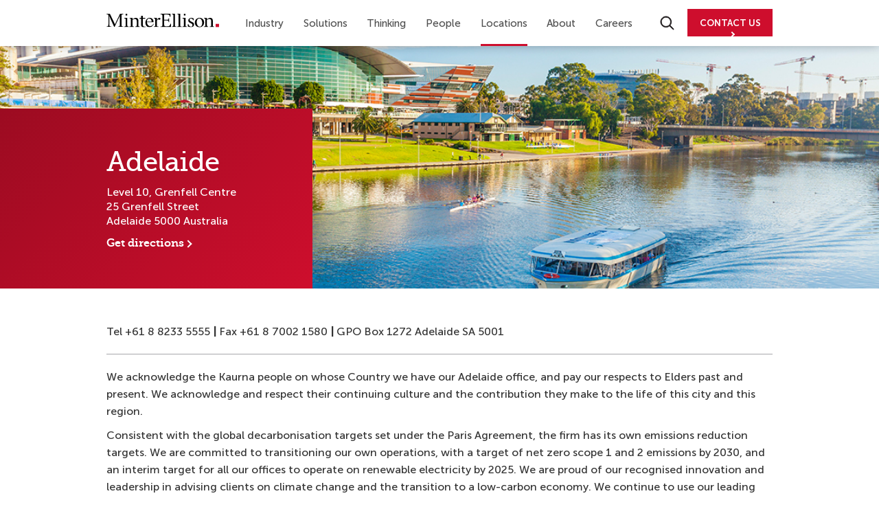

--- FILE ---
content_type: text/html; charset=utf-8
request_url: https://www.minterellison.com/locations/australia-new-zealand/adelaide
body_size: 12500
content:



<!DOCTYPE html>
<html class="no-js" lang="en" xmlns:fb="http://ogp.me/ns/fb#">
<head>
    <!--After Head Open Tag -->
<!-- Google Tag Manager -->
<script>(function(w,d,s,l,i){w[l]=w[l]||[];w[l].push({'gtm.start':
new Date().getTime(),event:'gtm.js'});var f=d.getElementsByTagName(s)[0],
j=d.createElement(s),dl=l!='dataLayer'?'&l='+l:'';j.async=true;j.src=
'https://www.googletagmanager.com/gtm.js?id='+i+dl;f.parentNode.insertBefore(j,f);
})(window,document,'script','dataLayer','GTM-TB7JBV5');</script>
<!-- End Google Tag Manager -->


    <meta charset="utf-8" />
    <title>Adelaide - Office - MinterEllison</title>
    <link rel="icon" href="https://www.minterellison.com/-/media/Minter-Ellison/Images/Logo/favicon.ico" type="image/x-icon" />
        <link rel="canonical" href="https://www.minterellison.com/locations/australia-new-zealand/cities/adelaide" />

    <!-- BEGIN NOINDEX -->
    <meta name="title" content="We acknowledge the Kaurna people on whose Country we have our MinterEllison Adelaide office. - Office | MinterEllison">
<meta name="description" content="We acknowledge the Kaurna people on whose Country we have our MinterEllison Adelaide office.">
<meta name="author" content="Ogilvy.com.au">
<meta name="viewport" content="width=device-width, initial-scale=1.0, maximum-scale=1.0, user-scalable=no">

    <!-- END NOINDEX -->
    <link href="https://fonts.googleapis.com/css?family=Open+Sans:400,600,700" rel="stylesheet">

<link type="text/css" rel="stylesheet" href="/Assets/Styles/lib.min.css"/>
<link type="text/css" rel="stylesheet" href="/Assets/Styles/me-styleguide-richtext.min.css" />
<link type="text/css" rel="stylesheet" href="/Assets/Styles/solr.min.css" />
<link type="text/css" rel="stylesheet" href="/Assets/Styles/theme.min.css"/>
<link type="text/css" rel="stylesheet" href="/Assets/Styles/theme-re.min.css" />

<script type="text/javascript">document.getElementsByTagName('html')[0].className = "";</script>

<!--[if lt IE 9]>
    <script type="text/javascript" src="Assets/Scripts/Lib/html5shiv-printshiv.js"></script>
<![endif]-->

            <meta name="msvalidate.01" content="89288D292C2C7180360FEE590D0DC737" />
<meta name="google-site-verification" content="2i6zT3XDGi0ZlpTNP-Jt4R0bxLRkqg3Tvc7944EWBbg" />
<meta name="detectify-verification" content="7d9c5ae5052b0d172fa9be3bc05eabba" />

<script type="text/javascript">
//var els = document.querySelectorAll("link[href='/Assets/Styles/theme.min.css']");
//if (els.length == 1) els[0].href += '?v1.1';

    //var mainCSS = document.createElement('link');
    //mainCSS.href = '/Assets/Styles/theme.min.css?v=1.1';
    //mainCSS.rel = 'stylesheet';
    //mainCSS.type = 'text/css';
    //document.getElementsByTagName('head')[0].appendChild(mainCSS);
   var delaySolrSearchbox = 700;

</script>

<style type="text/css">
      .mec-page .re-menu-container,
      .mec-page .footer .container-fluid,
      .mec-page .footer .wrapper-footer,
      .mec-page .four-column:not(.full-width) .content-inner, 
      .mec-page .one-column:not(.full-width) .content-inner, 
      .mec-page .three-column:not(.full-width) .content-inner, 
      .mec-page .two-column:not(.full-width) .content-inner{
        max-width: 1200px;
      }
      .mec-page .content-row .wysiwyg-content h1,
      .mec-page .content-row .wysiwyg-content h2,
      .mec-page .content-row .wysiwyg-content h3 {
        font-family: 'Museo_Slab300', sans-serif;
      }

      .mec-page .content-row .wysiwyg-content h2{
        font-weight: 400;
      }
      
      .mec-page .content-row .wysiwyg-content h3 {
        font-size: 20px;
        font-weight: 600;
      }

      .mec-page .content-row--mec-wysiwyg-content-one-col .wysiwyg-content h2{
        font-weight: 600;
      }

      .content-row--mec-hero-next-v2 + .content-row .hero-home-module.step-device {
        display: none;
      }
      .content-row--mec-hero-next-v2 + .content-row .bg-videohome {
        height: calc(100vh - 70px);
      }

      .content-row--mec-hero-next + .content-row .hero-home-module.step-device {
        display: none;
      }
      .content-row--mec-hero-next + .content-row .bg-videohome {
        height: 500px;
      }

      .content-row--mec-image-text .wysiwyg-content img {
        max-width: 90% !important;
        width: 450px !important;
      }
      .content-row--mec-blockquote-red.dark-row-bg blockquote {
        position: relative;
        background: none;
        color: white;
        font-size: 36px;
        line-height: 100%;
        font-weight: 600;
        max-width: none;
        margin: 0px;
        padding: 0px;
        text-align: left !important;
        margin-top: 80px;
        margin-bottom: 80px;
        padding-top: 60px;
        font-family: 'Museo_Slab300', sans-serif;
      }
      .content-row--mec-blockquote-red.dark-row-bg blockquote::before {
        position: absolute;
        content: '';
        width: 43px;
        height: 30px;
        background-image: url('https://www.minterellison.com/-/media/minter-ellison/mec/quote-red.ashx');
        top: 0px;
        left: 0px;
      }
      .content-row--mec-blockquote-red.dark-row-bg blockquote .author {
        text-align: left !important;
        font-size: 20px;
        line-height: 100%;
        position: relative;
        padding-left: 35px;
        position: relative;
        margin-top: 30px;
      }
      .content-row--mec-blockquote-red.dark-row-bg blockquote .author:before {
        content: '';
        background-color: #ce0e2d;
        position: absolute;
        left: 0px;
        height: 4px;
        width: 25px;
        top: 8px;
      }
    
      .content-row--mec-case-studies .wysiwyg-content h1,
      .content-row--mec-case-studies .wysiwyg-content h2 {
        margin-top: 0px;
      }

      .content-row--mec-case-studies .wysiwyg-content span.number {
        padding: 25px 15px;
        background: #ce202d;
        color: #fff;
        font-weight: bold;
        margin-top: 25px;
        display: inline-block;
        width: auto;
        min-width: 100px;
        text-align: center;
        font-size: 60px;
        line-height: 60px;
      }
    
      .content-row--mec-case-studies .wysiwyg-content img {
        width: 100px !important;
        height: auto !important;
        margin-bottom: 50px;
      }

      
      .content-row--mec-case-studies .wysiwyg-content h3 {
        margin-top: 0px;
        margin-bottom: 25px;
      }
    
      .content-row--mec-image-text .wysiwyg-content ul {
        margin-left: 0px;
      }
    
      .content-row--mec-image-text .wysiwyg-content ul li {
        list-style-type: disc;
        list-style-position: inside;
        padding-left: 20px;
        text-indent: -22px;
        margin-left: 10px;
      }
    
      .content-row--mec-image-text .wysiwyg-content ul li::marker {
        margin-right: 10px;
      }
    
      .content-row--mec-image-text .wysiwyg-content ul li::before {
        display: none;
      }
    
      .content-row--mec-our-specialisations .wysiwyg-content {
        width: 100%;
      }
    
      .content-row--mec-our-specialisations .wysiwyg-content ul {
        margin: 0px;
        margin-left: 10px;
      }
    
      .content-row--mec-our-specialisations .wysiwyg-content ul li:last-child {
        border: none;
      }
    
      .content-row--mec-our-specialisations .wysiwyg-content ul li::before {
        top: 20px;
        position: absolute;
left: 0px;
      }
    

      .content-row--mec-our-specialisations .wysiwyg-content ul li::after {
        display: none;
      }
      
      .content-row--mec-our-specialisations .wysiwyg-content ul li a{
        padding-right: 25px !important;
      }
      
      .content-row--mec-our-specialisations .wysiwyg-content ul li a::after {
        position: absolute;
        content: '';
        width: 16px;
        height: 16px;
        background-image: url('https://www.minterellison.com/-/media/minter-ellison/mec/arrow-right-red.ashx');
        background-repeat: no-repeat;
        background-position: center center;
        top: 6px;
        right: 0px;
        background-size: contain;
        display: block !important;
      }

      .content-row--mec-our-specialisations .wysiwyg-content ul li{
        padding-right: 0px !important;
      }
    
      .content-row--mec-our-specialisations .wysiwyg-content ul li {
        padding-top: 12px;
        margin-bottom: 0px;
        border-bottom: solid #8d8d8d 1px;
        position: relative;
        padding-right: 25px;
      }
    
      .content-row--mec-our-specialisations .wysiwyg-content ul li p {
        display: block;
        text-indent: 0px;
        margin-bottom: 12px;
      }
    
      .content-row--mec-our-specialisations .wysiwyg-content ul li a.link-arrow {
        display: block;
        font-size: 18px;
        font-weight: 500;
      }
    
      .content-row--mec-our-specialisations .wysiwyg-content ul li a.link-arrow::before {
        display: none;
      }
    
      .content-row--mec-our-specialisations .wysiwyg-content ul li a.link-arrow::after {
        display: none;
      }
    
      .content-row--mec-widget-people-module .widget-people-module .title-people-module h3 {
        font-family: 'Museo_Slab300', sans-serif;
        font-size: 40px;
        font-weight: 400;
        line-height: 45px;
        margin-bottom: 18px;
        letter-spacing: -0.73px;
        margin-bottom: 60px;
      }

      .content-row--mec-three-column-widget-featured-content .widget-featured-content{
        padding-left: 13px;
        padding-right: 13px;
      }

      .content-row--mec-three-column-widget-featured-content .widget-featured-content .image-wrap{
        height: 150px;
      }

      .content-row--mec-three-column-widget-featured-content .widget-featured-content .image-wrap .image{
        background-size: contain;
        background-repeat: no-repeat;
        background-position: center left;
        transform: none;
      }

      .content-row--mec-three-column-widget-featured-content .widget-featured-content .wysiwyg-content h3.h2{
        font-size: 20px;
        font-weight: 600;
        line-height: 28px;
      }

      .content-row--mec-three-column-widget-featured-content .widget-featured-content .wysiwyg-content ul{
        margin-left: 20px;
        margin-top: 30px;
        list-style: disc !important;
        font-size: 16px;
        line-height: 24px;
      }

      .content-row--mec-three-column-widget-featured-content .widget-featured-content .wysiwyg-content ul li{
        text-indent: 0px;
        padding: 0px;
      }

      .content-row--mec-three-column-widget-featured-content .widget-featured-content .wysiwyg-content ul li::marker {
        color: #000000;
      }

      .content-row--mec-three-column-widget-featured-content .widget-featured-content .wysiwyg-content ul li::before{
        display: none;
      }

      .content-row--mec-case-studies .col-md-6 .wysiwyg-content {
        padding-bottom: 70px;
      }

      .content-row--mec-blockquote-red .carousel{
        width: 1230px;
        margin: 0 auto;
        max-width: 100%;
      }

      .content-row--mec-blockquote-red .carousel .slick-carousel .item .fill .container .carousel-caption-slide{
        padding-top: 80px;
        padding-bottom: 140px;
      }

      .content-row--mec-blockquote-red .carousel .slick-carousel .item .fill .container .carousel-caption-slide .wysiwyg-content{
        max-width: 100%;
        width: 1230px;
      }

      .content-row--mec-blockquote-red .carousel .slick-carousel .item .fill .container .carousel-caption-slide .wysiwyg-content blockquote {
        margin-top: 0px;
        margin-bottom: 0px;
      }

      .content-row--mec-blockquote-red .carousel .slick-dots{
        text-align: left;
        bottom: 80px;
        padding: 0px 7px;
      }

      .content-row--mec-blockquote-red .carousel .slick-dots li button{
        background-color: #fff;
        width: 8px;
        height: 8px;
        border: none;
      }

      .content-row--mec-blockquote-red .carousel .slick-dots li button:hover, 
      .content-row--mec-blockquote-red .carousel .slick-dots li.slick-active button, 
      .content-row--mec-blockquote-red .carousel .slick-dots li.slick-active button:hover{
        background-color: #CE0E2D;
        width: 12px;
        height: 12px;
      }

      .content-row--mec-short-images .widget-img-content .image-wrap{
        padding-bottom: 50px;
      }

      .content-row--mec-short-images .widget-img-content .wysiwyg-content h3{
        margin-top: 0px;
        margin-bottom: 25px;
      }

      .mec-v2-page .re-menu-container,
      .mec-v2-page .footer .container-fluid,
      .mec-v2-page .footer .wrapper-footer,
      .mec-v2-page .four-column:not(.full-width) .content-inner, 
      .mec-v2-page .one-column:not(.full-width) .content-inner, 
      .mec-v2-page .three-column:not(.full-width) .content-inner, 
      .mec-v2-page .two-column:not(.full-width) .content-inner{
        max-width: 1040px;
      }
      .mec-v2-page .content-row .wysiwyg-content h1,
      .mec-v2-page .content-row .wysiwyg-content h2,
      .mec-v2-page .content-row .wysiwyg-content h3 {
        font-family: 'Museo_Slab300', sans-serif;
      }
      
      .mec-v2-page .content-row .wysiwyg-content h2{
        font-weight: 400;
      }
      
      .mec-v2-page .content-row .wysiwyg-content h3 {
        font-size: 20px;
        font-weight: 600;
      }

      .mec-v2-page .content-row--mec-wysiwyg-content-one-col .wysiwyg-content h2{
        font-weight: 600;
      }

      
      .mec-v2-page .content-row--mec-blockquote-red .carousel{
        width: 1070px;
      }

      .mec-v2-page .content-row--mec-blockquote-red .carousel .slick-carousel .item .fill .container .carousel-caption-slide .wysiwyg-content{
        width: 1070px;
      }
    
      @media (min-width: 992px) {
        /* .content-row--mec-image-text .row {
              display: flex;
            }
            .content-row--mec-image-text .row .col-md-6 {
              display: flex;
              align-items: center;
            } */
    
        .content-row--mec-image-text .row .col-md-6 .wysiwyg-content h2,
        .content-row--mec-image-text .row .col-md-6 .wysiwyg-content h3 {
          margin-top: 0px;
        }
    
        .content-row--mec-our-specialisations .row {
          display: flex;
        }
        .content-row--mec-our-specialisations .row .col-md-6 {
          display: flex;
          align-items: center;
        }
      }
    
      @media (max-width: 991px) {
        .content-row--mec-short-images .widget-img-content .image-wrap{
          padding-bottom: 30px;
        }

        .content-row--mec-short-images .col-md-4 {
          padding-bottom: 40px;
        }
    
        .content-row--mec-short-images .col-md-4:last-child {
          padding-bottom: 0px;
        }
    
        .content-row--mec-our-specialisations .wysiwyg-content ul {
          margin-top: 30px;
        }

        .content-row--mec-case-studies .wysiwyg-content img{
          margin-bottom: 30px;
        }
    
        .content-row--mec-case-studies .col-md-6 .wysiwyg-content {
          padding-bottom: 40px;
        }
    
        .content-row--mec-case-studies .col-md-6:nth-child(2) .wysiwyg-content:last-child {
          padding-bottom: 0px;
        }
    
        .content-row--mec-widget-people-module .widget-people-module .title-people-module h3 {
          margin-bottom: 40px;
        }

        .content-row--mec-three-column-widget-featured-content .widget-featured-content{
          padding-left: 0px;
          padding-right: 0px;
        }
      }
    
      @media (max-width: 768px) {
        .content-row--mec-blockquote-red.dark-row-bg blockquote {
          font-size: 25px;
          margin-top: 40px;
          margin-bottom: 40px;
          padding-top: 60px;
        }
    
        .content-row--mec-blockquote-red.dark-row-bg blockquote .author {
          font-size: 18px;
          padding-left: 30px;
        }
        .content-row--mec-blockquote-red.dark-row-bg blockquote .author:before {
          width: 25px;
          top: 10px;
        }
      }
    
      body .tabbed-content .title-item {
        font-family: 'Open Sans', sans-serif;
      }
      body .tabbed-content .title-item .grid-item-content small {
        line-height: 21px;
      }
      #report-page-header-nav .init-logo .img-logo {
        display: inline;
      }
.carousel-related-content--v2 .wrapper-grid-item-content .grid-item-content small{
    margin-bottom:8px;
}

.carousel-related-content--v2 .wrapper-grid-item-content .grid-item-content .date{
    white-space: nowrap;
}
    </style>

<script>
      document.addEventListener("DOMContentLoaded", function () {
        const observer = new MutationObserver(function (mutations) {
          mutations.forEach(function (mutation) {
            if (mutation.type === "childList") {
              var video = document.querySelector(".bg-videohome video");
              if (video && video.hasAttribute("loop")) {
                var contentRowParent = video.closest('.content-row');
                if (contentRowParent) {
                  var previousSibling = contentRowParent.previousElementSibling;
                  var hasPreviousSpecificClass = previousSibling && 
                    previousSibling.classList.contains('content-row--bg-videohome-home-page');
                  if (!hasPreviousSpecificClass) {
                    video.removeAttribute("loop");
                  }
                } else {
                  video.removeAttribute("loop");
                }
              }

              var isContentRowMecHeroNext = document.querySelector(".content-row--mec-hero-next");
              if(isContentRowMecHeroNext){
                document.body.classList.add('mec-page');
              }

              var isContentRowMecHeroNext = document.querySelector(".content-row--mec-hero-next-v2");
              if(isContentRowMecHeroNext){
                document.body.classList.add('mec-v2-page');
              }

              var isContentRowMecBlockquoteRedSlickCarousel = document.querySelector(".content-row--mec-blockquote-red .slick-carousel");
              if(isContentRowMecBlockquoteRedSlickCarousel){
                $(isContentRowMecBlockquoteRedSlickCarousel).slick('slickPause');
              }

            }
          });
        });

        const config = { childList: true, subtree: true };
        observer.observe(document.body, config);
      });
    </script>

</head>


<body class="  ">
    <!-- After Body Open Tag -->
<!-- Google Tag Manager (noscript) -->
<noscript><iframe src="https://www.googletagmanager.com/ns.html?id=GTM-TB7JBV5"
height="0" width="0" style="display:none;visibility:hidden"></iframe></noscript>
<!-- End Google Tag Manager (noscript) -->
    <a href="#mainContent" class="skip-link access">Skip to content</a>
    <header>
        <div class="mainmenu-wrapper">
            <div class="re-menu-container">
                <div class="menu">
                    <a href="https://www.minterellison.com/" class="logo" ><img src="https://www.minterellison.com/-/media/Minter-Ellison/ME-Refresh/minter-logo.svg?la=en&amp;h=20&amp;w=164&amp;hash=C2E0464D913FFB9C604521DC931CDF08" class="svg-logo" alt="MinterEllison logo" /></a>

                    <!-- BEGIN NOINDEX -->
                    



<nav class="nav-mobile-container">
    <span class="menu-mobile nav-burger" id="menuToggle">
        <span></span>
        <span></span>
        <span></span>
        <span class="text-burger-menu">MENU</span>
    </span>


    <span class="menu-search-mobile" id="searchToggle">
        <span class="search-mobile-wrapper">
            <img src="/Assets/Images/website-refresh/megamenu-search.svg" alt="Search Minter Ellison">
            <span class="text-search-mobile">SEARCH</span>
        </span>
    </span>

    <div class="search-close-button">
        <div class="close-button"></div>
    </div>
</nav>

<ul class="mega-re-menu-container clearfix">
    <!--
        add class active
        class="active"
        example : <li><a href="#"  class="active">Home</a></li>
    -->
            <li>

                <a href="/#/" target="" data-menuid="menu-97fae7e5ef834310a7a72c7ba75f0043" id="97fae7e5ef834310a7a72c7ba75f0043" class="main-link ">Industry</a>

                    <ul>
                            <li>
                                <ul>


    <li class=" with-link with-child">
                <span class="">
                        <a href="https://www.minterellison.com/education" target="">Education</a>
                </span>
                    <ul class="">
                    <li class=""><a target="" href="https://www.minterellison.com/education/higher-education">Higher education</a></li>
                    <li class=""><a target="" href="https://www.minterellison.com/education/schools">Schools</a></li>
                    <li class=""><a target="" href="https://www.minterellison.com/education/childcare-and-early-learning">Childcare and early learning</a></li>
            </ul>
    </li>


    <li class=" with-link with-child">
                <span class="">
                        <a href="https://www.minterellison.com/energy-and-resources" target="">Energy &amp; Resources</a>
                </span>
                    <ul class="">
                    <li class=""><a target="" href="https://www.minterellison.com/energy-and-resources/mining-and-metals">Mining &amp; metals</a></li>
                    <li class=""><a target="" href="https://www.minterellison.com/energy-and-resources/hydrogen">Hydrogen</a></li>
                    <li class=""><a target="" href="https://www.minterellison.com/energy-and-resources/petroleum-and-fuels">Petroleum &amp; fuels</a></li>
                    <li class=""><a target="" href="https://www.minterellison.com/energy-and-resources/power-and-renewables">Power &amp; renewables</a></li>
            </ul>
    </li>
                                </ul>
                            </li>
                            <li>
                                <ul>


    <li class=" with-link with-child">
                <span class="">
                        <a href="https://www.minterellison.com/financial-services" target="">Financial Services</a>
                </span>
                    <ul class="">
                    <li class=""><a target="" href="https://www.minterellison.com/financial-services/funds-management">Funds Management</a></li>
                    <li class=""><a target="" href="https://www.minterellison.com/financial-services/banking">Banking</a></li>
                    <li class=""><a target="" href="https://www.minterellison.com/financial-services/insurance-industry">Insurance</a></li>
            </ul>
    </li>


    <li class=" with-link with-child">
                <span class="">
                        <a href="https://www.minterellison.com/health" target="">Health</a>
                </span>
                    <ul class="">
                    <li class=""><a target="" href="https://www.minterellison.com/health/human-services">Human services</a></li>
                    <li class=""><a target="" href="https://www.minterellison.com/health/hospitals-and-health-services">Hospitals and health</a></li>
                    <li class=""><a target="" href="https://www.minterellison.com/health/life-sciences">Life Sciences</a></li>
                    <li class=""><a target="" href="https://www.minterellison.com/health/private-health-insurance">Private Health Insurance</a></li>
            </ul>
    </li>
                                </ul>
                            </li>
                            <li>
                                <ul>


    <li class=" with-link with-child">
                <span class="">
                        <a href="https://www.minterellison.com/infrastructure" target="">Infrastructure</a>
                </span>
                    <ul class="">
                    <li class=""><a target="" href="https://www.minterellison.com/infrastructure/transport">Transport</a></li>
                    <li class=""><a target="" href="https://www.minterellison.com/infrastructure/social-infrastructure">Social Infrastructure</a></li>
            </ul>
    </li>


    <li class=" with-link with-child">
                <span class="">
                        <a href="https://www.minterellison.com/real-estate" target="">Real Estate</a>
                </span>
                    <ul class="">
                    <li class=""><a target="" href="https://www.minterellison.com/real-estate/hotels-and-leisure">Hotels and leisure</a></li>
            </ul>
    </li>


    <li class=" with-link with-child">
                <span class="">
                        <a href="https://www.minterellison.com/government" target="">Government</a>
                </span>
                    <ul class="hr-menu-wrapper">
                        <li class="hr-menu">
                            <hr/>
                        </li>
                    <li class=""><a target="" href="https://www.minterellison.com/private-equity">Private Equity</a></li>
                    <li class=""><a target="" href="https://www.minterellison.com/food-and-agribusiness">Food &amp; Agribusiness</a></li>
            </ul>
    </li>
                                </ul>
                            </li>
                    </ul>

            </li>
            <li>

                <a href="/#/" target="" data-menuid="menu-c51b2a6f61b2453293f3365d31f143b4" id="c51b2a6f61b2453293f3365d31f143b4" class="main-link ">Solutions</a>

                    <ul>
                            <li>
                                <ul>


    <li class=" without-link with-child">
                <span class="">
Legal                </span>
                    <ul class="">
                    <li class=""><a target="" href="https://www.minterellison.com/board-and-governance">Board &amp; governance</a></li>
                    <li class=""><a target="" href="https://www.minterellison.com/commercial-contracts">Commercial contracts</a></li>
                    <li class=""><a target="" href="https://www.minterellison.com/dispute-resolution">Dispute resolution</a></li>
                    <li class=""><a target="" href="https://www.minterellison.com/employment-and-safety">Employment &amp; safety</a></li>
                    <li class=""><a target="" href="https://www.minterellison.com/environmental-social-governance">Environmental, social, governance</a></li>
                    <li class=""><a target="" href="https://www.minterellison.com/doing-business-overseas">Expanding beyond Australia</a></li>
                    <li class=""><a target="" href="https://www.minterellison.com/financing">Financing</a></li>
                    <li class=""><a target="" href="https://www.minterellison.com/employment-and-safety/global-mobility">Global mobility</a></li>
                    <li class=""><a target="" href="https://www.minterellison.com/intellectual-property">Intellectual property</a></li>
                    <li class=""><a target="" href="https://www.minterellison.com/international-trade-and-investment">International trade and investment</a></li>
            </ul>
    </li>
                                </ul>
                            </li>
                            <li>
                                <ul>


    <li class="child-menu-only without-link with-child">
                    <ul class="">
                    <li class=""><a target="" href="https://www.minterellison.com/managing-corporate-structures">Managing corporate structures</a></li>
                    <li class=""><a target="" href="https://www.minterellison.com/mergers-and-acquisitions">Mergers and acquisitions</a></li>
                    <li class=""><a target="" href="https://www.minterellison.com/competition-consumer-and-regulation">Competition, consumer and regulation</a></li>
                    <li class=""><a target="" href="https://www.minterellison.com/projects-infrastructure-construction">Projects, Infrastructure, Construction</a></li>
                    <li class=""><a target="" href="https://www.minterellison.com/employment-and-safety/respectful-workplace-cultures">Respectful workplace cultures</a></li>
                    <li class=""><a target="" href="https://www.minterellison.com/restructuring-and-insolvency">Restructuring &amp; business distress</a></li>
                    <li class=""><a target="" href="https://www.minterellison.com/risk-and-insurance">Risk &amp; insurance</a></li>
                    <li class=""><a target="" href="https://www.minterellison.com/tax">Tax</a></li>
                    <li class=""><a target="" href="https://www.minterellison.com/technology-digital-and-data">Technology, digital and data</a></li>
            </ul>
    </li>
                                </ul>
                            </li>
                            <li>
                                <ul>


    <li class=" with-link with-child">
                <span class="">
                        <a href="https://www.minterellison.com/consulting" target="">Consulting</a>
                </span>
                    <ul class="">
                    <li class=""><a target="" href="https://www.minterellison.com/consulting/risk-and-regulatory">Risk and regulatory</a></li>
                    <li class=""><a target="" href="https://www.minterellison.com/consulting/technology">Technology</a></li>
                    <li class=""><a target="" href="https://www.minterellison.com/consulting/education">Education</a></li>
                    <li class=""><a target="" href="https://www.minterellison.com/consulting/legal-optimisation">Legal optimisation</a></li>
            </ul>
    </li>


    <li class=" with-link without-child"><a href="https://www.minterellison.com/ai-advisory" target="">AI Advisory</a></li>


    <li class=" with-link without-child"><a href="https://www.minterellison.com/flex-lawyers-on-demand" target="">Flex</a></li>
                                </ul>
                            </li>
                    </ul>

            </li>
            <li>

                <a href="/#/" target="" data-menuid="menu-e1d68b078e894f25a73bf73a9a3f8d53" id="e1d68b078e894f25a73bf73a9a3f8d53" class="main-link ">Thinking</a>

                    <ul>
                            <li>
                                <ul>


    <li class=" without-link with-child">
                <span class="">
Recent features                </span>
                    <ul class="">
                    <li class=""><a target="" href="https://www.minterellison.com/articles/aml-ctf-navigate-your-compliance-journey">AML/CTF reform</a></li>
                    <li class=""><a target="" href="https://www.minterellison.com/articles/mandatory-merger-control-in-australia-preparing-for-a-new-era">Merger Control in Australia</a></li>
                    <li class=""><a target="" href="https://www.minterellison.com/articles/mergers-acquisitions-top-trends-from-2025-and-outlook-for-2026">Public M&amp;A trends &amp; 2026 outlook</a></li>
                    <li class=""><a target="" href="https://www.minterellison.com/articles/cps-230-your-roadmap-to-compliance">CPS 230</a></li>
            </ul>
    </li>
                                </ul>
                            </li>
                            <li>
                                <ul>


    <li class=" with-link without-child"><a href="https://www.minterellison.com/future-cities" target="">Future cities</a></li>


    <li class=" with-link without-child"><a href="https://www.minterellison.com/podcasts" target="">Podcasts</a></li>
                                </ul>
                            </li>
                            <li>
                                <ul>


    <li class=" without-link with-child">
                <span class="">
Communities                </span>
                    <ul class="">
                    <li class=""><a target="" href="https://www.minterellison.com/governance-news-community">Governance news</a></li>
                    <li class=""><a target="" href="https://www.minterellison.com/technology-intellectual-property-blog">Intellect Technology IP community</a></li>
            </ul>
    </li>


    <li class=" without-link with-child">
                <span class="">
Resources                </span>
                    <ul class="">
                    <li class=""><a target="" href="https://www.minterellison.com/cpd-studio">CPD legal studio on demand</a></li>
                    <li class=""><a target="" href="https://www.minterellison.com/legal-resources-and-research">Legal resources for research</a></li>
            </ul>
    </li>
                                </ul>
                            </li>
                    </ul>

            </li>
            <li>

                <a href="https://www.minterellison.com/people" target="" data-menuid="menu-3381417fccbc4c518214fc5abd33fdab" id="3381417fccbc4c518214fc5abd33fdab" class="main-link ">People</a>


            </li>
            <li>

                <a href="javascript:/*/" target="" data-menuid="menu-c44322cf0e0d4783848651ae75087c9d" id="c44322cf0e0d4783848651ae75087c9d" class="main-link active">Locations</a>

                    <ul>
                            <li>
                                <ul>

<span class="desc-menu-content">
    <p>
        Dedicated and expert resources with local experience and established networks. Explore our locations and connect with us.
    </p>
</span>
                                </ul>
                            </li>
                            <li>
                                <ul>


    <li class=" without-link with-child">
                <span class="active-menu">
Australia & NZ                </span>
                    <ul class="">
                    <li class="active-page"><a target="" href="https://www.minterellison.com/locations/australia-new-zealand/adelaide">Adelaide</a></li>
                    <li class=""><a target="" href="https://www.minterellison.com/locations/australia-new-zealand/brisbane">Brisbane</a></li>
                    <li class=""><a target="" href="https://www.minterellison.com/locations/australia-new-zealand/canberra">Canberra</a></li>
                    <li class=""><a target="" href="https://www.minterellison.com/locations/australia-new-zealand/melbourne">Melbourne</a></li>
                    <li class=""><a target="" href="https://www.minterellison.com/locations/australia-new-zealand/perth">Perth</a></li>
                    <li class=""><a target="" href="https://www.minterellison.com/locations/australia-new-zealand/sydney">Sydney</a></li>
                    <li class=""><a target="" href="https://www.minterellison.com/locations/australia-new-zealand/auckland">Auckland</a></li>
                    <li class=""><a target="" href="https://www.minterellison.com/locations/australia-new-zealand/wellington">Wellington</a></li>
            </ul>
    </li>


    <li class=" with-link without-child"><a href="https://www.minterellison.com/locations/africa" target="">Africa</a></li>


    <li class=" without-link with-child">
                <span class="">
Americas                </span>
                    <ul class="">
                    <li class=""><a target="" href="https://www.minterellison.com/locations/americas/canada">Canada</a></li>
                    <li class=""><a target="" href="https://www.minterellison.com/locations/americas/united-states">United States</a></li>
            </ul>
    </li>
                                </ul>
                            </li>
                            <li>
                                <ul>


    <li class=" without-link with-child">
                <span class="">
Asia                </span>
                    <ul class="">
                    <li class=""><a target="" href="https://www.minterellison.com/locations/asia/beijing">Beijing</a></li>
                    <li class=""><a target="" href="https://www.minterellison.com/locations/asia/hong-kong">Hong Kong</a></li>
                    <li class=""><a target="" href="https://www.minterellison.com/locations/asia/india">India</a></li>
                    <li class=""><a target="" href="https://www.minterellison.com/locations/asia/indonesia">Indonesia</a></li>
                    <li class=""><a target="" href="https://www.minterellison.com/locations/asia/japan">Japan</a></li>
                    <li class=""><a target="" href="https://www.minterellison.com/locations/asia/malaysia">Malaysia</a></li>
                    <li class=""><a target="" href="https://www.minterellison.com/locations/asia/shanghai">Shanghai</a></li>
                    <li class=""><a target="" href="https://www.minterellison.com/locations/asia/singapore">Singapore</a></li>
                    <li class=""><a target="" href="https://www.minterellison.com/locations/asia/south-korea">South Korea</a></li>
            </ul>
    </li>


    <li class=" without-link with-child">
                <span class="">
UK & Europe                </span>
                    <ul class="">
                    <li class=""><a target="" href="https://www.minterellison.com/locations/uk-n-europe/london">London</a></li>
            </ul>
    </li>


    <li class=" with-link without-child"><a href="https://www.minterellison.com/locations/middle-east" target="">Middle East</a></li>
                                </ul>
                            </li>
                    </ul>

            </li>
            <li>

                <a href="/#/" target="" data-menuid="menu-180f743d4ebc49979b844cb469123f12" id="180f743d4ebc49979b844cb469123f12" class="main-link ">About</a>

                    <ul>
                            <li>
                                <ul>

<span class="desc-menu-content">
    <p>
        MinterEllison is about creating sustainable value with our clients, our people and our communities
    </p>
</span>
                                </ul>
                            </li>
                            <li>
                                <ul>


    <li class=" with-link without-child"><a href="https://www.minterellison.com/about-us" target="">About us</a></li>


    <li class=" with-link without-child"><a href="https://www.minterellison.com/media-centre" target="">Media centre</a></li>


    <li class=" with-link without-child"><a href="https://www.minterellison.com/alumni" target="">Alumni</a></li>
                                </ul>
                            </li>
                            <li>
                                <ul>


    <li class=" with-link with-child">
                <span class="">
                        <a href="https://www.minterellison.com/responsible-business" target="">Responsible business</a>
                </span>
                    <ul class="">
                    <li class=""><a target="" href="https://www.minterellison.com/responsible-business/ethics-and-governance">Ethics and governance</a></li>
                    <li class=""><a target="" href="https://www.minterellison.com/responsible-business/environmental-sustainability">Environmental sustainability</a></li>
                    <li class=""><a target="" href="https://www.minterellison.com/responsible-business/responsible-procurement">Responsible procurement and modern slavery</a></li>
                    <li class=""><a target="" href="https://www.minterellison.com/responsible-business/pro-bono-and-community">Pro bono and community</a></li>
                    <li class=""><a target="" href="https://www.minterellison.com/responsible-business/reconciliation">Reconciliation</a></li>
                    <li class=""><a target="" href="https://www.minterellison.com/responsible-business/diversity-and-inclusion">Diversity and inclusion</a></li>
            </ul>
    </li>
                                </ul>
                            </li>
                    </ul>

            </li>
            <li>

                <a href="https://www.minterellison.com/careers" target="" data-menuid="menu-fb7a6a60dfc84a2baf270ebf36f71ba0" id="fb7a6a60dfc84a2baf270ebf36f71ba0" class="main-link ">Careers</a>


            </li>

</ul>


                    
                    <!-- END NOINDEX -->

                    

    <div class="solr-container" data-goal-trigger="On site search">
        <div id="dynamicdata1" class="hide">eyJhbGciOiJIUzI1NiIsInR5cCI6IkpXVCJ9.[base64].2luGb24YzBlNZPicEtoNp6U4BOkBzJDOAThzOxmAGfY</div>
        <div id="dynamicdata2" class="hide">https://www.minterellison.com/locations/australia-new-zealand/adelaide</div>
        <div id="09aa5742315c47718ccbc39fc665b5d1" class="masthead-search solr-search-autocomplete">
            <form class="form-masthead-search" action="https://www.minterellison.com/search" method="GET">
                <div class="input-group">
                    <input type="text" name="q" class="form-control solr-search-box-autocomplete"
                           placeholder="Discover more"
                           data-search-api="/api/search/"
                           data-search-limit="4" data-search-sort-order="" data-search-id="ac0bbec4-3115-477a-9688-4a520cc8d770"
                           data-search-facets="" data-search-scope="b3073963-46ef-4ff2-8a33-c724862e1560" data-search-signature="global-search"
                           autocomplete="off" data-search-global="{F99B9DF5-4E74-41DF-9F6D-9415753D4EE4}" data-search-extra=""
                           data-search-type="">
                    <span class="input-group-btn">
                        <button class="btn btn-default btn-search" type="submit"></button>
                    </span>
                        <div class="solr-search-trending">
                                <h2>Trending</h2>
                                                            <a href="https://www.minterellison.com/articles/fair-work-act-redeployment-genuine-redundancies" class="trending-item">
                                        <div class="trending-image" style="background-image: url(https://www.minterellison.com/-/media/Minter-Ellison/Images/Article/Generic_28.jpg);"></div>
                                    <div class="trending-content">
                                            <span>Technical update</span>
                                                                                    <h3>Fair Work Act: reasonable redeployment and genuine redundancies</h3>
                                    </div>
                                </a>
                                <a href="https://www.minterellison.com/articles/statutory-tort-for-serious-invasions-of-privacy-comes-into-force" class="trending-item">
                                        <div class="trending-image" style="background-image: url(https://www.minterellison.com/-/media/Minter-Ellison/Images/Blogs/BLOG_TMT-and-IP_Privacy.jpg);"></div>
                                    <div class="trending-content">
                                            <span>Technical update</span>
                                                                                    <h3>Statutory tort for serious invasions of privacy comes into force</h3>
                                    </div>
                                </a>
                                <a href="https://www.minterellison.com/articles/cps-230-your-roadmap-to-compliance" class="trending-item">
                                        <div class="trending-image" style="background-image: url(https://www.minterellison.com/-/media/Minter-Ellison/Industries/Industry-Financial-Services/CPS-230/CPS230-Article-Bnr_1.jpg);"></div>
                                    <div class="trending-content">
                                            <span>Insight</span>
                                                                                    <h3>CPS 230: Your roadmap to compliance</h3>
                                    </div>
                                </a>
                        </div>
                </div><!-- /input-group -->
            </form>
            <div class="solr-search-suggestions"></div>
        </div>
        <div class="search-close">
            <div class="wrapper-close-button">
                <span>CLOSE</span>
                <div class="close-button open"></div>
            </div>
        </div>
    </div>

                    <!-- BEGIN SEARCH AND CONTACT BUTTON-->
                    


    
    <a href="#" class="contact-link link-open-modal" data-toggle="modal" data-linkvideo="https://www.minterellison.com/form-pages/nexl-contact-us-form" data-type="iframe-page" data-target="#myModal">CONTACT US<i class="white-gbl-arrow white-right-arrow"></i></a>
            

                    <a href="#" class="search-link"><img src="/Assets/Images/website-refresh/megamenu-search.svg" alt="Search Minter Ellison"></a>
                    <!-- EDN SEARCH AND CONTACT BUTTON-->



                </div>
            </div>
        </div>

    </header>
    

    <!-- Body content -->
    <a id="mainContent"></a>
    <div class="body-wrap content">
        <input type="hidden" class="goalTrackerString" value="/sitecore/content/MinterEllison/Website/locations/australia-new-zealand/cities/adelaide?sc_trk=" />
        <input type="hidden" class="goalTrackerSearchResult" value="Click on topic tag" />
        
<div class="container-fluid content-row one-column   full-width   " style="">
    <div class="content-inner">
        <div class="row">
            <div class="col-md-12">
                



<!-- BEGIN HERO MODULE-->
    <div class="re-hero-module" style="background-image: url(https://www.minterellison.com/-/media/Minter-Ellison/Images/About-Us/Region-banners/RegionAdelaideDesktop1x.jpg);">
        <div class="container">
            <div class="row">
                <div class="col-md-12">
                    <div class="re-hero-module-wrapper">
                        <div class="re-hero-module-content">
                            <!-- BEGIN HERO MODULE CONTENT ENTRY-->
                            <div class="re-hero-module-entry">
                                <div class="re-hero-module-entryinner">
                                        <h1>Adelaide</h1>

                                    <p>
Level 10, Grenfell Centre<br />

25 Grenfell Street<br />

Adelaide 5000 Australia                                    </p>

                                        <a href="https://www.google.com/maps/dir/?api=1&amp;destination=Level+10%2c+Grenfell+Centre%2c+25+Grenfell+Street%2c+Adelaide+5000+Australia" target="_blank" class="cta">Get directions<i class="white-arrow"></i></a>

                                </div>
                            </div>

                            <!-- END HERO MODULE CONTENT ENTRY-->
                        </div>
                    </div>
                </div>
            </div>
        </div>

    </div>


<!-- END HERO MODULE-->
            </div>
        </div>
    </div>
</div>

<div class="container-fluid content-row one-column  large-module default-width   " style="">
    <div class="content-inner">
        <div class="row">
            <div class="col-md-12">
                
<div class="wysiwyg-content">
<div style="display: none;">&nbsp;</div>
<p>
Tel +61 8 8233 5555 <strong>|</strong> Fax +61 8 7002 1580<strong> |</strong> GPO Box 1272 Adelaide SA 5001</p>
<hr />
<p>We acknowledge the Kaurna people on whose Country we have our Adelaide office, and pay our respects to Elders past and present. We acknowledge and respect their continuing culture and the contribution they make to the life of this city and this region.</p></div>


<div class="wysiwyg-content">
<p>Consistent with the global decarbonisation targets set under the Paris Agreement, the firm has its own emissions reduction targets. We are committed to transitioning our own operations, with a target of net zero scope 1 and 2 emissions by 2030, and an interim target for all our offices to operate on renewable electricity by 2025. We are proud of our recognised innovation and leadership in advising clients on climate change and the transition to a low-carbon economy. We continue to use our leading expertise in this area to support our clients across all industries in that transition.</p></div>


            </div>
        </div>
    </div>
</div>

<div class="container-fluid content-row one-column  small-module default-width   " style="">
    <div class="content-inner">
        <div class="row">
            <div class="col-md-12">
                



        <div class="re-article-partner big-padding">
            <ul class="media-list">
<li class="media">
                        <div class="media-left">
                            <a href="https://www.minterellison.com/people/sophie-carman" aria-label="Profile">
                                <img class="media-object" src="https://www.minterellison.com/-/media/Minter-Ellison/Images/Profiles/Sophie-Carman-2024.jpg" alt="Sophie Carman">
                            </a>
                        </div>
                        <div class="media-body">
                            <a href="https://www.minterellison.com/people/sophie-carman" aria-label="Profile">
                                <h4 class="media-heading">Sophie Carman</h4>
                            </a>
                                <p>
Office Managing Partner, Adelaide                                        <br>
                                                                    </p>


                            <span class="profile-sosmed-container">
                                <ul class="widget-profile-sosmed pull-right">
                                        <li>
                                            <a data-goal-trigger="Personal contact click to LinkedIn" href="https://www.linkedin.com/in/sophie-carman-52848586/" target="_blank" aria-label="LinkedIn">
                                                <span class="widget-profile-sosmed-linkedin"></span>
                                            </a>
                                        </li>
                                                                                <li>
                                                <a data-goal-trigger="Personal contact click to email" href="/cdn-cgi/l/email-protection#2a59455a42434f04494b58474b446a4743445e4f584f46464359454404494547" class="contact-link" target="_blank" aria-label="Email">
                                                    <span class="widget-profile-sosmed-mail"></span>
                                                </a>
                                            </li>

                                </ul>
                                <ul data-goal-trigger="Personal contact click to call" class="widget-profile-icophone pull-right">
                                    <li>
                                        <a data-goal-trigger="Personal contact click to Phone" href="#" target="_blank" aria-label="Phone">
                                            <span class="widget-profile-icopimg"></span>
                                        </a>
                                    </li>
                                </ul>
                                <ul data-goal-trigger="Personal contact click to call" class="widget-profile-phone pull-right">
                                        <li><a href="tel:+61 8 8233 5726" aria-label="Phone">+61 8 8233 5726</a></li>
                                                                            <li><a href="tel:+61 421 587 612" aria-label="Phone">+61 421 587 612</a></li>
                                </ul>
                            </span>
                        </div>
                    </li>
            </ul>

        </div>


            </div>
        </div>
    </div>
</div>

<div class="container-fluid content-row one-column  large-module default-width   " style="">
    <div class="content-inner">
        <div class="row">
            <div class="col-md-12">
                    <div class="widget-related-content">
            <div class="title-related-content">

                <div data-goal-trigger="Scroll thru case studies" class="arrow-carousel-related pull-right">
                    <span class="slick-prev"></span>
                    <span class="slick-next"></span>
                </div>
            </div>
            <div class="grid-related-content">
                <div class="carousel-related-content" data-interval="1500" data-speed="800" data-autoplay="false">
<div class="item">
                            <a href="https://www.minterellison.com/articles/a-decade-of-perspectives-on-cyber-risk" class="grid-item-inner-wrap">
                                <div class="wrapper-grid-item-content" style="background-image: url(https://www.minterellison.com/-/media/Minter-Ellison/Line-of-Business/DCI/Cyber-Reports/2025/CyberRisk2025-Hero-BannersHomepage-hero-banner_Desktop.jpg);">
                                        <div class="gradient"></div>
                                    <div class="grid-item-content">
                                        <small>Insight</small>
                                        <h3>A decade of Perspectives on Cyber Risk</h3>
                                        <div class="me-icon-arrow-grid"></div>
                                    </div>
                                </div>
                            </a>
                        </div>
<div class="item">
                            <a href="https://www.minterellison.com/articles/doing-business-in-australia-guide" class="grid-item-inner-wrap">
                                <div class="wrapper-grid-item-content" style="background-image: url(https://www.minterellison.com/-/media/Minter-Ellison/Solutions/International-trade-and-investment/Doing-business-in-Australia/Article_banners_sydney_3.jpg);">
                                        <div class="gradient"></div>
                                    <div class="grid-item-content">
                                        <small>Insight</small>
                                        <h3>Doing business in Australia | An introductory guide</h3>
                                        <div class="me-icon-arrow-grid"></div>
                                    </div>
                                </div>
                            </a>
                        </div>
<div class="item">
                            <a href="https://www.minterellison.com/articles/takeovers-in-australia-guide" class="grid-item-inner-wrap">
                                <div class="wrapper-grid-item-content" style="background-image: url(https://www.minterellison.com/-/media/Minter-Ellison/Campaigns/2017/Takeover-guide-in-Australia/Article_Takeovers_.jpg);">
                                        <div class="gradient"></div>
                                    <div class="grid-item-content">
                                        <small>Insight</small>
                                        <h3>Takeovers in Australia – Guide</h3>
                                        <div class="me-icon-arrow-grid"></div>
                                    </div>
                                </div>
                            </a>
                        </div>
                </div>
            </div>
    </div>


            </div>
        </div>
    </div>
</div>

<div class="container-fluid content-row one-column  medium-module default-width dark-row-bg  " style="background-color: #000000;">
    <div class="content-inner">
        <div class="row">
            <div class="col-md-12">
                <!-- Exception rendering view '/Views/CTA/CallToAction.cshtml': Error while rendering view: '/Views/CTA/CallToAction.cshtml' (model: 'Sitecore.Mvc.Presentation.RenderingModel, Sitecore.Mvc').
 -->
<!-- Inner Exception: The model item passed into the dictionary is of type 'Sitecore.Mvc.Presentation.RenderingModel', but this dictionary requires a model item of type 'MinterEllison.Domain.Sitecore.CtaItem'. -->

            </div>
        </div>
    </div>
</div>

    </div>

    <!-- Footer content -->
    <!-- BEGIN NOINDEX -->
    



<div class="footer">

    <div class="footer-bottom-wrap">
        <div class="container-fluid content-row twoColumn">
            <div class="row wrapper-footer centre-content">
                <div class="col-sm-6 col-xs-12 footer-socmed">
                    <input type="hidden" class="goalTrackerFooterConnectLinkedIn" value="Company click to LinkedIn" />
                    <input type="hidden" class="goalTrackerFooterConnectInstagram" value="Click to company Instagram" />
                    <input type="hidden" class="goalTrackerFooterConnectFacebook" value="Click to company Facebook" />
                    <input type="hidden" class="goalTrackerFooterConnectTwitter" value="Click to company Twitter" />

                    <ul class="socmed-links">
                            <li>
<a href="https://www.minterellison.com/locations" title="contact us" >Contact us</a>                            </li>
                            <li>
<a href="http://www.linkedin.com/company/minter-ellison" target="_blank" rel="noopener noreferrer" ><img src="https://www.minterellison.com/-/media/Minter-Ellison/Images/Footer/socmed-linkedin.png?la=en&amp;h=19&amp;w=20&amp;hash=1D2187C0172FE6CA5CD94619A3BC411E" alt="Linkedin" /></a>                            </li>
                            <li>
<a href="https://www.instagram.com/minterellison/" target="_blank" rel="noopener noreferrer" ><img src="https://www.minterellison.com/-/media/Minter-Ellison/Images/Footer/socmed-instagram.png?la=en&amp;h=18&amp;w=18&amp;hash=1C91BA15B1058EC450EE96E5D3AB1604" alt="Instagram" /></a>                            </li>
                            <li>
<a href="https://www.facebook.com/minterellisonofficial/" target="_blank" rel="noopener noreferrer" ><img src="https://www.minterellison.com/-/media/Minter-Ellison/Images/Footer/socmed-fb.png?la=en&amp;h=17&amp;w=10&amp;hash=8BBF15C06B1C08A0B079F09202AADCE8" alt="Facebook" /></a>                            </li>
                            <li>
<a href="https://www.youtube.com/@MinterEllison-video" target="_blank" rel="noopener noreferrer" ><img src="https://www.minterellison.com/-/media/Minter-Ellison/Images/Footer/YouTube-logo-icon-only.png?la=en&amp;h=20&amp;w=30&amp;hash=8F6D58430B825C375A3BDC27A58408F8" alt="MinterEllison YouTube" /></a>                            </li>
                    </ul>
                    <ul class="nav nav-pills">
                            <li>
<a href="https://www.minterellison.com/privacy-policy" title="privacy poilcy" >Privacy</a>                            </li>
                            <li>
<a href="https://www.minterellison.com/terms-of-use" title="terms of use" >Terms of use</a>                            </li>
                            <li>
<a href="https://www.minterellison.com/legal-notices" title="Legal notices" >Legal notices</a>                            </li>
                            <li>
<a href="https://trust.minterellison.com/" title="Security" >Security</a>                            </li>
                            <li>
<a href="https://www.minterellison.com/responsible-business" title="Responsible business" >Responsible business</a>                            </li>
                            <li>
<a href="" title="Office access procedures" >Office access procedures</a>                            </li>
                    </ul>
                </div>
                <div class="col-sm-6 col-xs-12 footer-copyright">
<a href="https://www.minterellison.com/" ><img src="https://www.minterellison.com/-/media/Minter-Ellison/Images/Footer/logo-footer-2021.png?la=en&amp;h=24&amp;w=185&amp;hash=6D029E025477C4D12A2833E7E6B07019" class="img-logo" alt="Company Logo" /></a>                    <p class="copy">&#169; 2025 MinterEllison</p>
                </div>
            </div>
        </div>
    </div>

</div>

    <!-- END NOINDEX -->
    <div class="modal fade lightbox" id="myModal" tabindex="-1" role="dialog" aria-labelledby="myModalLabel">
    <div class="modal-dialog" role="document">
        <div class="modal-content">
            <div class="modal-header">
                <button type="button" class="close" data-dismiss="modal" aria-label="Close"><span aria-hidden="true">×</span></button>
            </div>
            <div class="modal-body">
                <iframe allowfullscreen="" src="" frameborder="0"></iframe>
            </div>
            <div class="modal-footer">
            </div>
        </div>
    </div>
    <div class="solr-wait-animation"></div>
</div>
<!-- Modal -->
<div class="modal fade lightbox" id="myModalContent" tabindex="-1" role="dialog" aria-labelledby="myModalContentLabel">
    <div class="modal-dialog" role="document">
        <div class="modal-content">
            <div class="modal-header">
                <button type="button" class="close" data-dismiss="modal" aria-label="Close"><span aria-hidden="true"></span></button>
            </div>
            <div class="modal-body">
                <div class="wysiwyg-content">
                </div>
            </div>
            <div class="modal-footer"></div>
        </div>
    </div>
</div>
<!-- Modal -->
<div class="modal fade lightbox pop-upmegamenu" id="exampleModal" tabindex="-1" role="dialog" aria-labelledby="exampleModalLabel" aria-hidden="true">
    <div class="modal-dialog" role="document">
        <div class="modal-content">
            <div class="modal-header">
                <button type="button" class="close" data-dismiss="modal" aria-label="Close">
                    <span aria-hidden="true">&times;</span>
                </button>
            </div>
            <div class="modal-body">
                <iframe frameborder="0" allowfullscreen=""></iframe>
            </div>
            <div class="modal-footer">
            </div>
        </div>
    </div>
    <div class="solr-wait-animation"></div>
</div>
    <!-- Before Default Javascripts -->
<script data-cfasync="false" src="/cdn-cgi/scripts/5c5dd728/cloudflare-static/email-decode.min.js"></script><script>
     var wrapSelector = document.querySelector('.grid-people-module--grid-isotope');
if (wrapSelector) {
  var gridItems = wrapSelector.querySelectorAll('.grid-item');

  gridItems.forEach((element, index) => {
    var title = element.querySelector('.grid-item-content-inner h3');

    if (title && title.textContent === 'Virginia Briggs') {
      wrapSelector
        .querySelector('.grid-item:first-of-type')
        .insertAdjacentElement('beforebegin', element.cloneNode(true));
      element.remove();
    }
  });
}
    </script>
    
<!--[if lt IE 9]>
        <script type="text/javascript" src="Assets/Scripts/Lib/html5shiv-printshiv.js"></script>
<![endif]-->

<script type="text/javascript" src="/Assets/Scripts/Lib/TweenMax.min.js"></script>
<script type="text/javascript" src="/Assets/Scripts/Lib/ScrollMagic.js"></script>
<script src="/Assets/Scripts/GeneralScripts?v=x1Mnw_NxU-_7N8qPLuVpxzqzTYlMlB8j4dRxSu7F2UM1"></script>

<script type="text/javascript" src="/Assets/Scripts/solr.min.js"></script>


<!-- Background video script -->
<script>
jQuery(function() {
	initVideo();

	function initVideo(){
	    if (jQuery('#video').length) {
	        var BV = new jQuery.BigVideo({ useFlashForFirefox: false, controls: false, container: jQuery('#video') });
	        BV.init();

	        // Put video in here
	        if ('ontouchstart' in window || navigator.msMaxTouchPoints) {
	            jQuery('#video').addClass('ontouch-window');
	        } else {
	            var vids = [
					 ''
	            ];
	            vids.sort(function () { return 0.5 - Math.random() });

	            BV.showPlaylist(vids, { ambient: true });
	            BV.getPlayer().muted(true);
	            BV.getPlayer().loop(true);
	        }
	    }
	}
    });
</script>
    
    
    <!-- 	Before Body Close Tag:-->
<script type="text/javascript">
function setTabbedItemActive(){	
    setTimeout(function (){ 
        $J('.group-accordion-items-wrapper.tabbed-heding ul li .title').first().click();
    }, 250);
}

</script>
    
<script defer src="https://static.cloudflareinsights.com/beacon.min.js/vcd15cbe7772f49c399c6a5babf22c1241717689176015" integrity="sha512-ZpsOmlRQV6y907TI0dKBHq9Md29nnaEIPlkf84rnaERnq6zvWvPUqr2ft8M1aS28oN72PdrCzSjY4U6VaAw1EQ==" data-cf-beacon='{"version":"2024.11.0","token":"0f453d485bc3480cbea5377488563c17","server_timing":{"name":{"cfCacheStatus":true,"cfEdge":true,"cfExtPri":true,"cfL4":true,"cfOrigin":true,"cfSpeedBrain":true},"location_startswith":null}}' crossorigin="anonymous"></script>
</body>
</html>

--- FILE ---
content_type: text/css
request_url: https://www.minterellison.com/Assets/Styles/me-styleguide-richtext.min.css
body_size: 4514
content:
@font-face{font-family:Museo_Slab100;src:url(../Fonts/museoslab_100-webfont.woff2) format('woff2'),url(../Fonts/museoslab_100-webfont.woff) format('woff');font-weight:400;font-style:normal}@font-face{font-family:Museo_Slab300;src:url(../Fonts/museoslab_300-webfont.woff2) format('woff2'),url(../Fonts/museoslab_300-webfont.woff) format('woff');font-weight:400;font-style:normal}@font-face{font-family:Museo_Slab500;src:url(../Fonts/museoslab_500-webfont.woff2) format('woff2'),url(../Fonts/museoslab_500-webfont.woff) format('woff');font-weight:400;font-style:normal}@font-face{font-family:Museo_Slab700;src:url(../Fonts/museoslab_700-webfont.woff2) format('woff2'),url(../Fonts/museoslab_700-webfont.woff) format('woff');font-weight:400;font-style:normal}@font-face{font-family:Museo_Sans100;src:url(../Fonts/museosans_100-webfont.woff2) format('woff2'),url(../Fonts/museosans_100-webfont.woff) format('woff');font-weight:400;font-style:normal}@font-face{font-family:Museo_Sans300;src:url(../Fonts/museosans_300-webfont.woff2) format('woff2'),url(../Fonts/museosans_300-webfont.woff) format('woff');font-weight:400;font-style:normal}@font-face{font-family:Museo_Sans500;src:url(../Fonts/museosans_500-webfont.woff2) format('woff2'),url(../Fonts/museosans_500-webfont.woff) format('woff');font-weight:400;font-style:normal}@font-face{font-family:Museo_Sans700;src:url(../Fonts/museosans_700-webfont.woff2) format('woff2'),url(../Fonts/museosans_700-webfont.woff) format('woff');font-weight:400;font-style:normal}@font-face{font-family:Museo_Sans700italic;src:url(../Fonts/museoslab_700italic-webfont.woff2) format('woff2'),url(../Fonts/museoslab_700italic-webfont.woff) format('woff');font-weight:400;font-style:normal}blockquote{background:url(../Images/website-refresh/quote.png) left 5px no-repeat;background-size:34px 24px;border-left:0 solid #eee;color:#000;font-family:Museo_Sans500,sans-serif;font-size:25px;font-weight:400;line-height:31px;max-width:640px;padding:0 0 0 62px}blockquote .author{display:block;margin-top:22px;color:#000;font-family:Museo_Sans500,sans-serif;font-size:16px;font-weight:600}blockquote.double-quote{background-size:0;border-left:0 solid #eee;color:#000;font-family:Museo_Sans500,sans-serif;font-size:25px;font-weight:400;line-height:31px;max-width:350px;padding:0;margin:0 auto;margin-top:50px;position:relative}blockquote.double-quote .author{display:block;margin-top:16px;color:#000;font-family:Museo_Sans500,sans-serif;font-size:16px;font-weight:600}blockquote.double-quote ::before{content:'';display:block;width:34px;height:24px;background-image:url(../Images/website-refresh/quote.png);background-size:34px 24px;background-repeat:no-repeat;position:absolute;top:-50px;left:0}blockquote.double-quote ::after{content:'';display:block;width:34px;height:24px;background-image:url(../Images/website-refresh/ico-quote-right.png);background-size:34px 24px;background-repeat:no-repeat;position:absolute;bottom:0;right:0}@media (max-width:600px){blockquote.double-quote{padding:0 46px}blockquote.double-quote ::before{left:-15px}blockquote.double-quote ::after{right:-10px}}.category-blog a,.wysiwyg-content .category-blog a{background-color:#eeeeef;color:#333;display:inline-block;font-size:15px;font-weight:400;margin:0 1px 5px 0;padding:9px 14px;text-decoration:none}.embed-responsive{overflow:scroll;-webkit-overflow-scrolling:touch;-ms-overflow-style:none}.embed-responsive::-webkit-scrollbar{width:0!important}.embed-responsive-16by9{padding-bottom:inherit}.h1,.h2,.h3,.h4,.h5,.h6,h1,h2,h3,h4,h5,h6,p.lead{color:#000}.h1,h1{font-family:Museo_Slab500,sans-serif;font-size:40px;font-weight:400;line-height:45px;margin-bottom:18px;letter-spacing:-.73px}.h2,h2{font-family:Museo_Slab700,sans-serif;font-size:25px;font-weight:400;line-height:31px}.h3,h3{font-family:Museo_Slab500,sans-serif;font-size:20px;font-weight:400;line-height:24px}.h4,h4{font-family:Museo_Slab700,sans-serif;font-size:16px;font-weight:400;line-height:24px}.h5,h5{font-family:Museo_Slab700,sans-serif;font-size:16px;font-weight:400;line-height:28px}.h6,h6{font-family:Museo_Slab700,sans-serif;font-size:15px;font-weight:400;line-height:16px}.lead,p.lead{font-family:Museo_Slab700,sans-serif;font-size:21px;font-weight:400;line-height:29px}p{color:#333;font-family:Museo_Sans500,sans-serif;font-size:16px;line-height:25px}ol,ul{font-family:Museo_Sans500,sans-serif;margin:0;padding-left:0}a.link-arrow{color:inherit;display:inline-block;font-family:inherit;font-size:inherit;font-weight:700;margin-bottom:10px;margin-right:5px;position:relative;text-decoration:none}a.link-arrow:before{background-color:#333;content:' ';display:block;height:1px;left:0;position:absolute;bottom:-3px;width:100%}a.link-arrow:after{background:url(../Images/link-arrow-small.png) center top no-repeat;background-size:23px 19px;content:' ';display:inline-block;height:19px;margin-left:10px;position:relative;top:3px;width:23px}.h1 a.link-arrow,.h2 a.link-arrow,.h3 a.link-arrow,.h4 a.link-arrow,.h5 a.link-arrow,.h6 a.link-arrow,h1 a.link-arrow,h2 a.link-arrow,h3 a.link-arrow,h4 a.link-arrow,h5 a.link-arrow,h6 a.link-arrow{color:inherit;display:inline-block;font-family:inherit;font-size:inherit;font-weight:700;margin-right:5px;position:relative;text-decoration:none}.h1 a.link-arrow:before,.h2 a.link-arrow:before,.h3 a.link-arrow:before,.h4 a.link-arrow:before,.h5 a.link-arrow:before,.h6 a.link-arrow:before,h1 a.link-arrow:before,h2 a.link-arrow:before,h3 a.link-arrow:before,h4 a.link-arrow:before,h5 a.link-arrow:before,h6 a.link-arrow:before{background-color:#333;content:' ';display:block;height:2px;left:0;position:absolute;bottom:-7px;width:calc(100% - 33px)}.h1 a.link-arrow:after,.h2 a.link-arrow:after,.h3 a.link-arrow:after,.h4 a.link-arrow:after,.h5 a.link-arrow:after,.h6 a.link-arrow:after,h1 a.link-arrow:after,h2 a.link-arrow:after,h3 a.link-arrow:after,h4 a.link-arrow:after,h5 a.link-arrow:after,h6 a.link-arrow:after{background:url(../Images/link-arrow.png) center top no-repeat;background-size:23px 19px;content:' ';display:inline-block;height:19px;margin-left:10px;position:relative;top:3px;width:23px}.h1 a.link-arrow:after,.h2 a.link-arrow:after,h1 a.link-arrow:after,h2 a.link-arrow:after{top:0}.wysiwyg-content{color:#333}.wysiwyg-content a.btn{font-family:Museo_Sans500,sans-serif;font-size:13px;background:0 0;border:solid 1px #ce0e2d;-webkit-border-radius:0;-moz-border-radius:0;border-radius:0;-moz-background-clip:padding;-webkit-background-clip:padding-box;background-clip:padding-box;-webkit-box-shadow:none;-moz-box-shadow:none;box-shadow:none;color:#ce0e2d;display:inline-block;font-weight:700;outline:0;padding:8px 17px;position:relative;-ms-transition:all .4s ease;-webkit-transition:all .4s ease;-moz-transition:all .4s ease;transition:all .4s ease;text-decoration:none;text-transform:none}.wysiwyg-content a.btn:active,.wysiwyg-content a.btn:focus,.wysiwyg-content a.btn:hover{background:#ebebeb;text-decoration:none}.wysiwyg-content a.btn .arrow-style{background-size:6px 11px;content:' ';display:inline-block;width:6px;height:11px;margin-left:10px;position:relative;top:1px;left:0}.wysiwyg-content a.btn.with-arrow:after{background:url(../Images/website-refresh/chevron-right-red.png) center top no-repeat;background-size:6px 11px;content:' ';display:inline-block;width:6px;height:11px;margin-left:10px;position:relative;top:1px;left:0}.wysiwyg-content a.btn.btn-grey{background:#7c7d82;border:solid 1px #7c7d82;color:#fff;text-decoration:none;text-transform:uppercase}.wysiwyg-content a.btn.btn-grey:active,.wysiwyg-content a.btn.btn-grey:focus,.wysiwyg-content a.btn.btn-grey:hover{background:#000;border:solid 1px #000;color:#fff;text-decoration:none}.wysiwyg-content a.btn.btn-grey.with-arrow:after{background:url(../Images/website-refresh/chevron-right-white.png) center top no-repeat;background-size:6px 11px;content:' ';display:inline-block;width:6px;height:11px;margin-left:10px;position:relative;top:1px;left:0}.wysiwyg-content a.btn.btn-red{background:#ce0e2d;border:1px solid #ce0e2d;color:#fff;text-decoration:none}.wysiwyg-content a.btn.btn-red:active,.wysiwyg-content a.btn.btn-red:focus,.wysiwyg-content a.btn.btn-red:hover{background:#9b0b21;border:1px solid #9b0b21;text-decoration:none}.wysiwyg-content a.btn.btn-red.with-arrow:after{background:url(../Images/website-refresh/chevron-right-white.png) center top no-repeat;background-size:6px 11px;content:' ';display:inline-block;width:6px;height:11px;margin-left:10px;position:relative;top:1px;left:0}.wysiwyg-content a.btn.btn-white{background:0 0;border:solid 1px #fff;color:#fff;text-decoration:none}.wysiwyg-content a.btn.btn-white.with-arrow:after{background:url(../Images/website-refresh/chevron-right-white.png) center top no-repeat;background-size:6px 11px;content:' ';display:inline-block;width:6px;height:11px;margin-left:10px;position:relative;top:1px;left:0}.wysiwyg-content a.btn.btn-white:active,.wysiwyg-content a.btn.btn-white:focus,.wysiwyg-content a.btn.btn-white:hover{background:#fff;color:#000;text-decoration:none}.wysiwyg-content a.btn.btn-white:active.with-arrow:after,.wysiwyg-content a.btn.btn-white:focus.with-arrow:after,.wysiwyg-content a.btn.btn-white:hover.with-arrow:after{background:url(../Images/website-refresh/chevron-right-red.png) center top no-repeat;background-size:6px 11px;content:' ';display:inline-block;width:6px;height:11px;margin-left:10px;position:relative;top:1px;left:0}.wysiwyg-content a.btn.btn-white-bg{background:#fff;border:solid 1px #fff;color:#000;text-decoration:none;text-transform:uppercase}.wysiwyg-content a.btn.btn-white-bg.with-arrow:after{background:url(../Images/website-refresh/chevron-right-red.png) center top no-repeat;background-size:6px 11px;content:' ';display:inline-block;width:6px;height:11px;margin-left:10px;position:relative;top:1px;left:0}.wysiwyg-content a.btn.btn-white-bg:active,.wysiwyg-content a.btn.btn-white-bg:focus,.wysiwyg-content a.btn.btn-white-bg:hover{background:#ebebeb;border:solid 1px #ebebeb;text-decoration:none}.wysiwyg-content a.btn.btn-accordion{background:#fff;border:solid 1px #fff;color:#000;text-decoration:none}.wysiwyg-content a.btn.btn-accordion:after{background:url(../Images/website-refresh/chevron-right-red.png) center top no-repeat;transform:rotate(90deg);background-size:6px 11px;content:' ';display:inline-block;width:6px;height:11px;margin-left:10px;position:relative;top:1px;left:0}.wysiwyg-content a.btn.btn-accordion:active,.wysiwyg-content a.btn.btn-accordion:focus,.wysiwyg-content a.btn.btn-accordion:hover{background:#ebebeb;border:solid 1px #ebebeb;text-decoration:none}.wysiwyg-content a.btn.btn-link{color:#ce0e2d;border:0;background:0 0;font-size:16px;padding:0;vertical-align:top}.wysiwyg-content a.btn.btn-link:active,.wysiwyg-content a.btn.btn-link:focus,.wysiwyg-content a.btn.btn-link:hover{text-decoration:underline;background:0 0}.wysiwyg-content a.btn.btn-link:active.with-arrow,.wysiwyg-content a.btn.btn-link:focus.with-arrow,.wysiwyg-content a.btn.btn-link:hover.with-arrow{text-decoration:none}.wysiwyg-content a.btn.btn-link.with-arrow:after{background:url(../Images/website-refresh/chevron-right-red.png) center top no-repeat;background-size:6px 11px;content:' ';display:inline-block;width:6px;height:11px;margin-left:10px;position:relative;top:1px;left:0}.wysiwyg-content a.link-arrow{color:inherit;display:inline-block;font-family:inherit;font-size:inherit;font-weight:700;margin-right:5px;position:relative;text-decoration:none}.wysiwyg-content a.link-arrow:before{background-color:#333;content:' ';display:block;height:1px;left:0;position:absolute;bottom:-3px;width:100%}.wysiwyg-content a.link-arrow:after{background:url(../Images/link-arrow-small.png) center top no-repeat;background-size:23px 19px;content:' ';display:inline-block;height:19px;margin-left:10px;position:relative;top:3px;width:23px}.wysiwyg-content img{height:auto!important;max-width:100%!important}.wysiwyg-content .module-title{color:#000}.wysiwyg-content .h1,.wysiwyg-content .h2,.wysiwyg-content .h3,.wysiwyg-content .h4,.wysiwyg-content .h5,.wysiwyg-content .h6,.wysiwyg-content h1,.wysiwyg-content h2,.wysiwyg-content h3,.wysiwyg-content h4,.wysiwyg-content h5,.wysiwyg-content h6,.wysiwyg-content p.lead{color:#000}.wysiwyg-content .h1 a.link-arrow,.wysiwyg-content .h2 a.link-arrow,.wysiwyg-content .h3 a.link-arrow,.wysiwyg-content .h4 a.link-arrow,.wysiwyg-content .h5 a.link-arrow,.wysiwyg-content .h6 a.link-arrow,.wysiwyg-content h1 a.link-arrow,.wysiwyg-content h2 a.link-arrow,.wysiwyg-content h3 a.link-arrow,.wysiwyg-content h4 a.link-arrow,.wysiwyg-content h5 a.link-arrow,.wysiwyg-content h6 a.link-arrow{color:inherit;display:inline-block;font-family:inherit;font-size:inherit;font-weight:700;margin-right:5px;position:relative;text-decoration:none}.wysiwyg-content .h1 a.link-arrow:before,.wysiwyg-content .h2 a.link-arrow:before,.wysiwyg-content .h3 a.link-arrow:before,.wysiwyg-content .h4 a.link-arrow:before,.wysiwyg-content .h5 a.link-arrow:before,.wysiwyg-content .h6 a.link-arrow:before,.wysiwyg-content h1 a.link-arrow:before,.wysiwyg-content h2 a.link-arrow:before,.wysiwyg-content h3 a.link-arrow:before,.wysiwyg-content h4 a.link-arrow:before,.wysiwyg-content h5 a.link-arrow:before,.wysiwyg-content h6 a.link-arrow:before{background-color:#333;content:' ';display:block;height:2px;left:0;position:absolute;bottom:-7px;width:calc(100% - 33px)}.wysiwyg-content .h1 a.link-arrow:after,.wysiwyg-content .h2 a.link-arrow:after,.wysiwyg-content .h3 a.link-arrow:after,.wysiwyg-content .h4 a.link-arrow:after,.wysiwyg-content .h5 a.link-arrow:after,.wysiwyg-content .h6 a.link-arrow:after,.wysiwyg-content h1 a.link-arrow:after,.wysiwyg-content h2 a.link-arrow:after,.wysiwyg-content h3 a.link-arrow:after,.wysiwyg-content h4 a.link-arrow:after,.wysiwyg-content h5 a.link-arrow:after,.wysiwyg-content h6 a.link-arrow:after{background:url(../Images/link-arrow.png) center top no-repeat;background-size:23px 19px;content:' ';display:inline-block;height:19px;margin-left:10px;position:relative;top:0;width:23px}.wysiwyg-content .h1,.wysiwyg-content h1{font-family:Museo_Slab500,sans-serif;font-size:40px;font-weight:400;line-height:45px;margin-bottom:18px;letter-spacing:-.73px}.wysiwyg-content .h2,.wysiwyg-content h2{font-family:Museo_Slab700,sans-serif;font-size:25px;font-weight:400;line-height:31px}.wysiwyg-content .h3,.wysiwyg-content h3{font-family:Museo_Slab500,sans-serif;font-size:20px;font-weight:400;line-height:24px}.wysiwyg-content .h4,.wysiwyg-content h4{font-family:Museo_Slab700,sans-serif;font-size:16px;font-weight:400;line-height:24px}.wysiwyg-content .h5,.wysiwyg-content h5{font-family:Museo_Slab700,sans-serif;font-size:16px;font-weight:400;line-height:28px}.wysiwyg-content .h6,.wysiwyg-content h6{font-family:Museo_Slab700,sans-serif;font-size:15px;font-weight:400;line-height:16px}.wysiwyg-content .lead,.wysiwyg-content p.lead{font-family:Museo_Slab700,sans-serif;font-size:21px;font-weight:400;line-height:29px}.wysiwyg-content a{color:#ce0e2d;font-family:inherit;font-weight:inherit;font-size:inherit;line-height:inherit;text-decoration:none}.wysiwyg-content a:activate,.wysiwyg-content a:focus,.wysiwyg-content a:hover,.wysiwyg-content a:visited{text-decoration:underline}.wysiwyg-content p,.wysiwyg-content p a{color:#333;font-family:Museo_Sans500,sans-serif;font-size:16px;line-height:25px}.wysiwyg-content p a{color:#ce0e2d;font-weight:700}.wysiwyg-content ol,.wysiwyg-content ul{font-family:Museo_Sans500,sans-serif;margin:22px 20px}.wysiwyg-content ol li,.wysiwyg-content ul li{font-size:16px;line-height:25px}.wysiwyg-content ol li p,.wysiwyg-content ul li p{display:initial}.wysiwyg-content ul{list-style:none;margin:22px 5px;padding-left:15px}.wysiwyg-content ul li{text-indent:-19px;padding-left:19px}.wysiwyg-content ul li::before{content:'';background:url(/Assets/Images/website-refresh/list-square.png);display:inline-block;width:7px;height:7px;vertical-align:3px;margin-right:11px}.wysiwyg-content .list-two-columns{-webkit-column-count:2;-moz-column-count:2;-ms-column-count:2;-o-column-count:2;column-count:2;-webkit-column-gap:20px;-moz-column-gap:20px;-ms-column-gap:20px;-o-column-gap:20px;column-gap:20px;padding:10px 0}@media (max-width:600px){.wysiwyg-content .list-two-columns{-webkit-column-count:1;-moz-column-count:1;-ms-column-count:1;-o-column-count:1;column-count:1;-webkit-column-gap:0;-moz-column-gap:0;-ms-column-gap:0;-o-column-gap:0;column-gap:0}}.wysiwyg-content .list-two-columns ul{margin:0 1px 8px!important;padding-left:0}.wysiwyg-content .list-two-columns ol{margin:0 20px 22px;padding-left:0}.wysiwyg-content .list-two-columns li{margin-bottom:8px;-webkit-column-break-inside:avoid;column-break-inside:avoid;page-break-inside:avoid}.four-column-ul{-webkit-column-count:4;-moz-column-count:4;-ms-column-count:4;-o-column-count:4;column-count:4;-webkit-column-gap:20px;-moz-column-gap:20px;-ms-column-gap:20px;-o-column-gap:20px;column-gap:20px;padding:10px 0}@media (max-width:600px){.four-column-ul{-webkit-column-count:2;-moz-column-count:2;-ms-column-count:2;-o-column-count:2;column-count:2;-webkit-column-gap:0;-moz-column-gap:0;-ms-column-gap:0;-o-column-gap:0;column-gap:0}}.four-column-ul ul{margin:0 1px 8px!important;padding-left:0}.four-column-ul li{margin-bottom:8px;font-family:Museo_Sans700,sans-serif;-webkit-column-break-inside:avoid;column-break-inside:avoid;page-break-inside:avoid}.dark-row-bg a{color:inherit;font-family:inherit;font-weight:inherit;font-size:inherit;line-height:inherit;text-decoration:underline}.dark-row-bg a:activate,.dark-row-bg a:focus,.dark-row-bg a:hover,.dark-row-bg a:visited{color:inherit}.dark-row-bg blockquote{background:url(../Images/quote-white.png) center top no-repeat;border-left:0 solid #eee;color:#fff;font-family:Museo_Slab700,sans-serif;font-size:30px;font-weight:400;line-height:35px;margin:25px auto;min-height:180px;max-width:515px;padding:70px 0 20px;text-align:center}.dark-row-bg blockquote .author{color:#fff;font-family:'Open Sans',sans-serif;font-size:15px;font-weight:400}.dark-row-bg .category-blog a,.dark-row-bg .wysiwyg-content .category-blog a{background-color:#eeeeef;color:#333;display:inline-block;font-size:15px;font-weight:400;margin:10px 10px 20px 0;padding:5px 14px;text-decoration:none}.dark-row-bg .module-title{color:#fff;font-weight:400}.dark-row-bg .h1,.dark-row-bg .h2,.dark-row-bg .h3,.dark-row-bg .h4,.dark-row-bg .h5,.dark-row-bg .h6,.dark-row-bg h1,.dark-row-bg h2,.dark-row-bg h3,.dark-row-bg h4,.dark-row-bg h5,.dark-row-bg h6,.dark-row-bg p.lead,.dark-row-bg span{color:#fff}.dark-row-bg .h1,.dark-row-bg h1{font-family:Museo_Slab500,sans-serif;font-size:40px;font-weight:400;line-height:45px;margin-bottom:18px;letter-spacing:-.73px}.dark-row-bg .h2,.dark-row-bg h2{font-family:Museo_Slab700,sans-serif;font-size:25px;font-weight:400;line-height:31px}.dark-row-bg .h3,.dark-row-bg h3{font-family:Museo_Slab500,sans-serif;font-size:20px;font-weight:400;line-height:24px}.dark-row-bg .h4,.dark-row-bg h4{font-family:Museo_Slab700,sans-serif;font-size:16px;font-weight:400;line-height:24px}.dark-row-bg .h5,.dark-row-bg h5{font-family:Museo_Slab700,sans-serif;font-size:16px;font-weight:400;line-height:28px}.dark-row-bg .h6,.dark-row-bg h6{font-family:Museo_Slab700,sans-serif;font-size:15px;font-weight:400;line-height:16px}.dark-row-bg .lead,.dark-row-bg p.lead{font-family:Museo_Slab700,sans-serif;font-size:21px;font-weight:400;line-height:29px}.dark-row-bg p{color:#fff;font-family:Museo_Sans500,sans-serif;font-size:16px;line-height:25px}.dark-row-bg ol,.dark-row-bg ul{color:#fff;font-family:Museo_Sans500,sans-serif;margin:0;padding-left:0}.dark-row-bg a.link-arrow{color:inherit;display:inline-block;font-family:inherit;font-size:inherit;font-weight:700;margin-bottom:10px;margin-right:5px;position:relative;text-decoration:none}.dark-row-bg a.link-arrow:before{background-color:#fff;content:' ';display:block;height:1px;left:0;position:absolute;bottom:-3px;width:100%}.dark-row-bg a.link-arrow:after{background:url(../Images/link-arrow-small-white.png) center top no-repeat;background-size:23px 19px;content:' ';display:inline-block;height:19px;margin-left:10px;position:relative;top:3px;width:23px}.dark-row-bg .h1 a.link-arrow,.dark-row-bg .h2 a.link-arrow,.dark-row-bg .h3 a.link-arrow,.dark-row-bg .h4 a.link-arrow,.dark-row-bg .h5 a.link-arrow,.dark-row-bg .h6 a.link-arrow,.dark-row-bg h1 a.link-arrow,.dark-row-bg h2 a.link-arrow,.dark-row-bg h3 a.link-arrow,.dark-row-bg h4 a.link-arrow,.dark-row-bg h5 a.link-arrow,.dark-row-bg h6 a.link-arrow{color:inherit;display:inline-block;font-family:inherit;font-size:inherit;font-weight:700;margin-right:5px;position:relative;text-decoration:none}.dark-row-bg .h1 a.link-arrow:before,.dark-row-bg .h2 a.link-arrow:before,.dark-row-bg .h3 a.link-arrow:before,.dark-row-bg .h4 a.link-arrow:before,.dark-row-bg .h5 a.link-arrow:before,.dark-row-bg .h6 a.link-arrow:before,.dark-row-bg h1 a.link-arrow:before,.dark-row-bg h2 a.link-arrow:before,.dark-row-bg h3 a.link-arrow:before,.dark-row-bg h4 a.link-arrow:before,.dark-row-bg h5 a.link-arrow:before,.dark-row-bg h6 a.link-arrow:before{background-color:#fff;content:' ';display:block;height:2px;left:0;position:absolute;bottom:-7px;width:calc(100% - 33px)}.dark-row-bg .h1 a.link-arrow:after,.dark-row-bg .h2 a.link-arrow:after,.dark-row-bg .h3 a.link-arrow:after,.dark-row-bg .h4 a.link-arrow:after,.dark-row-bg .h5 a.link-arrow:after,.dark-row-bg .h6 a.link-arrow:after,.dark-row-bg h1 a.link-arrow:after,.dark-row-bg h2 a.link-arrow:after,.dark-row-bg h3 a.link-arrow:after,.dark-row-bg h4 a.link-arrow:after,.dark-row-bg h5 a.link-arrow:after,.dark-row-bg h6 a.link-arrow:after{background:url(../Images/link-arrow-white.png) center top no-repeat;background-size:23px 19px;content:' ';display:inline-block;height:19px;margin-left:10px;position:relative;top:0;width:23px}.dark-row-bg .wysiwyg-content{color:#fff}.dark-row-bg .wysiwyg-content a.btn{background-color:#ce0e2d;border:solid 1px #ce0e2d;color:#fff;font-family:Museo_Sans500,sans-serif;font-size:13px;font-weight:700;text-decoration:none}.dark-row-bg .wysiwyg-content a.btn:active,.dark-row-bg .wysiwyg-content a.btn:focus,.dark-row-bg .wysiwyg-content a.btn:hover{background:#fff;color:#be0006;text-decoration:none}.dark-row-bg .wysiwyg-content a.btn.btn-white{background-color:transparent;border:solid 1px #fff;color:#fff;text-decoration:none;text-transform:uppercase}.dark-row-bg .wysiwyg-content a.btn.btn-white:active,.dark-row-bg .wysiwyg-content a.btn.btn-white:focus,.dark-row-bg .wysiwyg-content a.btn.btn-white:hover{background:#fff;color:#000;text-decoration:none}.dark-row-bg .wysiwyg-content a.link-arrow{color:inherit;display:inline-block;font-family:inherit;font-size:inherit;font-weight:700;margin-right:5px;position:relative;text-decoration:none}.dark-row-bg .wysiwyg-content a.link-arrow:before{background-color:#fff;content:' ';display:block;height:2px;left:0;position:absolute;bottom:-3px;width:100%}.dark-row-bg .wysiwyg-content a.link-arrow:after{background:url(../Images/link-arrow-small-white.png) center top no-repeat;background-size:23px 19px;content:' ';display:inline-block;height:19px;margin-left:10px;width:23px}.dark-row-bg .wysiwyg-content .h1 a.link-arrow,.dark-row-bg .wysiwyg-content .h2 a.link-arrow,.dark-row-bg .wysiwyg-content .h3 a.link-arrow,.dark-row-bg .wysiwyg-content .h4 a.link-arrow,.dark-row-bg .wysiwyg-content .h5 a.link-arrow,.dark-row-bg .wysiwyg-content .h6 a.link-arrow,.dark-row-bg .wysiwyg-content h1 a.link-arrow,.dark-row-bg .wysiwyg-content h2 a.link-arrow,.dark-row-bg .wysiwyg-content h3 a.link-arrow,.dark-row-bg .wysiwyg-content h4 a.link-arrow,.dark-row-bg .wysiwyg-content h5 a.link-arrow,.dark-row-bg .wysiwyg-content h6 a.link-arrow{color:inherit;display:inline-block;font-family:inherit;font-size:inherit;font-weight:700;margin-right:5px;position:relative;text-decoration:none}.dark-row-bg .wysiwyg-content .h1 a.link-arrow:before,.dark-row-bg .wysiwyg-content .h2 a.link-arrow:before,.dark-row-bg .wysiwyg-content .h3 a.link-arrow:before,.dark-row-bg .wysiwyg-content .h4 a.link-arrow:before,.dark-row-bg .wysiwyg-content .h5 a.link-arrow:before,.dark-row-bg .wysiwyg-content .h6 a.link-arrow:before,.dark-row-bg .wysiwyg-content h1 a.link-arrow:before,.dark-row-bg .wysiwyg-content h2 a.link-arrow:before,.dark-row-bg .wysiwyg-content h3 a.link-arrow:before,.dark-row-bg .wysiwyg-content h4 a.link-arrow:before,.dark-row-bg .wysiwyg-content h5 a.link-arrow:before,.dark-row-bg .wysiwyg-content h6 a.link-arrow:before{background-color:#fff;content:' ';display:block;height:2px;left:0;position:absolute;bottom:-7px;width:calc(100% - 33px)}.dark-row-bg .wysiwyg-content .h1 a.link-arrow:after,.dark-row-bg .wysiwyg-content .h2 a.link-arrow:after,.dark-row-bg .wysiwyg-content .h3 a.link-arrow:after,.dark-row-bg .wysiwyg-content .h4 a.link-arrow:after,.dark-row-bg .wysiwyg-content .h5 a.link-arrow:after,.dark-row-bg .wysiwyg-content .h6 a.link-arrow:after,.dark-row-bg .wysiwyg-content h1 a.link-arrow:after,.dark-row-bg .wysiwyg-content h2 a.link-arrow:after,.dark-row-bg .wysiwyg-content h3 a.link-arrow:after,.dark-row-bg .wysiwyg-content h4 a.link-arrow:after,.dark-row-bg .wysiwyg-content h5 a.link-arrow:after,.dark-row-bg .wysiwyg-content h6 a.link-arrow:after{background:url(../Images/link-arrow-white.png) center top no-repeat;background-size:23px 19px;content:' ';display:inline-block;height:19px;margin-left:10px;position:relative;top:0;width:23px}.dark-row-bg .wysiwyg-content .h1,.dark-row-bg .wysiwyg-content .h2,.dark-row-bg .wysiwyg-content .h3,.dark-row-bg .wysiwyg-content .h4,.dark-row-bg .wysiwyg-content .h5,.dark-row-bg .wysiwyg-content .h6,.dark-row-bg .wysiwyg-content h1,.dark-row-bg .wysiwyg-content h2,.dark-row-bg .wysiwyg-content h3,.dark-row-bg .wysiwyg-content h4,.dark-row-bg .wysiwyg-content h5,.dark-row-bg .wysiwyg-content h6,.dark-row-bg .wysiwyg-content p.lead{color:#fff}.dark-row-bg .wysiwyg-content .h1,.dark-row-bg .wysiwyg-content h1{font-family:Museo_Slab500,sans-serif;font-size:40px;font-weight:400;line-height:45px;margin-bottom:18px;letter-spacing:-.73px}.dark-row-bg .wysiwyg-content .h2,.dark-row-bg .wysiwyg-content h2{font-family:Museo_Slab700,sans-serif;font-size:25px;font-weight:400;line-height:31px}.dark-row-bg .wysiwyg-content .h3,.dark-row-bg .wysiwyg-content h3{font-family:Museo_Slab500,sans-serif;font-size:20px;font-weight:400;line-height:24px}.dark-row-bg .wysiwyg-content .h4,.dark-row-bg .wysiwyg-content h4{font-family:Museo_Slab700,sans-serif;font-size:16px;font-weight:400;line-height:24px}.dark-row-bg .wysiwyg-content .h5,.dark-row-bg .wysiwyg-content h5{font-family:Museo_Slab700,sans-serif;font-size:16px;font-weight:400;line-height:28px}.dark-row-bg .wysiwyg-content .h6,.dark-row-bg .wysiwyg-content h6{font-family:Museo_Slab700,sans-serif;font-size:15px;font-weight:400;line-height:16px}.dark-row-bg .wysiwyg-content .lead,.dark-row-bg .wysiwyg-content p.lead{font-family:Museo_Slab700,sans-serif;font-size:21px;font-weight:400;line-height:29px}.dark-row-bg .wysiwyg-content p,.dark-row-bg .wysiwyg-content p a{color:#fff;font-family:Museo_Sans500,sans-serif;font-size:16px;line-height:25px}.dark-row-bg .wysiwyg-content p a{font-weight:700}.dark-row-bg .wysiwyg-content img{height:auto!important;max-width:100%!important}.dark-row-bg .wysiwyg-content a{color:inherit;font-family:inherit;font-weight:inherit;font-size:inherit;line-height:inherit;text-decoration:underline}.dark-row-bg .wysiwyg-content a:activate,.dark-row-bg .wysiwyg-content a:focus,.dark-row-bg .wysiwyg-content a:hover,.dark-row-bg .wysiwyg-content a:visited{color:inherit}.dark-row-bg .wysiwyg-content ol,.dark-row-bg .wysiwyg-content ul{font-family:Museo_Sans500,sans-serif;margin:22px 20px;padding-left:0}.dark-row-bg .wysiwyg-content ol{padding-left:0}.dark-row-bg .wysiwyg-content ul{list-style:none;margin:22px 5px}.dark-row-bg .wysiwyg-content ul li{font-size:16px}.dark-row-bg .wysiwyg-content .list-two-columns{-webkit-column-count:2;-moz-column-count:2;-ms-column-count:2;-o-column-count:2;column-count:2;-webkit-column-gap:20px;-moz-column-gap:20px;-ms-column-gap:20px;-o-column-gap:20px;column-gap:20px;padding:10px 0}@media (max-width:600px){.dark-row-bg .wysiwyg-content .list-two-columns{-webkit-column-count:1;-moz-column-count:1;-ms-column-count:1;-o-column-count:1;column-count:1;-webkit-column-gap:0;-moz-column-gap:0;-ms-column-gap:0;-o-column-gap:0;column-gap:0}}.dark-row-bg .wysiwyg-content .list-two-columns ul{margin:0 5px 10px;padding-left:15px}.dark-row-bg .wysiwyg-content .list-two-columns ol{margin:0 20px 22px;padding-left:15px}.dark-row-bg .wysiwyg-content .list-two-columns li{-webkit-column-break-inside:avoid;column-break-inside:avoid;page-break-inside:avoid}.dark-row-bg .carousel-caption-slide .wysiwyg-content h2{font-family:Museo_Slab500,sans-serif;font-size:42px;font-weight:400;line-height:48px}@media screen and (max-width:767px){.dark-row-bg .carousel-caption-slide .wysiwyg-content h2{font-size:32px;font-weight:400;line-height:38px}}.dark-row-bg .carousel-caption-slide .wysiwyg-content p{line-height:24px}.dark-row-bg .widget-profile-copy div{color:#fff}.wysiwyg-content .generic-table{width:100%;overflow:auto}.wysiwyg-content .generic-table img{height:auto!important;max-width:100%!important}.wysiwyg-content .generic-table table{min-width:100%;border-right:solid 1px #b9b9bb;border-bottom:solid 1px #b9b9bb}.wysiwyg-content .generic-table table tr th{font-weight:700}.wysiwyg-content .generic-table table tr td,.wysiwyg-content .generic-table table tr th{background-color:#4a4c52;border-left:solid 1px #b9b9bb;border-top:solid 1px #b9b9bb;color:#fff;font-size:14px;padding:15px 15px}.wysiwyg-content .generic-table table tr td{background-color:#fff;color:#4f5056}.wysiwyg-content .generic-table table tr:first-child td,.wysiwyg-content .generic-table table tr:first-child th{background-color:#4a4c52;border-left:solid 1px #b9b9bb;border-top:solid 1px #b9b9bb;color:#fff;font-size:14px;font-weight:700;padding:15px 15px}.wysiwyg-content .h1.red-square:before,.wysiwyg-content h1.red-square:before{content:' ';display:block;width:25px;height:25px;margin-bottom:15px;background:#be0006}.container-fluidcontent-row.dark-row-bg .wysiwyg-content a.btn.btn-white{background-color:transparent;border:solid 1px #fff;color:#fff;text-decoration:none}.container-fluidcontent-row.dark-row-bg .wysiwyg-content a.btn.btn-white:active,.container-fluidcontent-row.dark-row-bg .wysiwyg-content a.btn.btn-white:focus,.container-fluidcontent-row.dark-row-bg .wysiwyg-content a.btn.btn-white:hover{background:#fff;color:#000;text-decoration:none}@media (max-width:768px){.wysiwyg-content .re-generic-article-table{overflow-x:auto}}.wysiwyg-content .re-generic-article-table table{width:100%}.wysiwyg-content .re-generic-article-table table td:nth-child(odd){background:#e3e4e5}.wysiwyg-content .re-generic-article-table table td:nth-child(even),.wysiwyg-content .re-generic-article-table table th:nth-child(even){width:10px;background:#efd1cb;padding-left:30px;padding-right:30px;position:relative;z-index:-1}.wysiwyg-content .re-generic-article-table table td:nth-child(even):after,.wysiwyg-content .re-generic-article-table table td:nth-child(even):before,.wysiwyg-content .re-generic-article-table table th:nth-child(even):after,.wysiwyg-content .re-generic-article-table table th:nth-child(even):before{content:' ';position:absolute;top:0;left:0;bottom:0;width:10px;background:#fff}.wysiwyg-content .re-generic-article-table table td:nth-child(even):after,.wysiwyg-content .re-generic-article-table table th:nth-child(even):after{left:auto;right:0}.wysiwyg-content .re-generic-article-table th{font-family:Museo_Sans500,sans-serif;padding:10px 20px;text-align:center;width:111px}.wysiwyg-content .re-generic-article-table td{padding:22px 20px;text-align:left;width:111px;color:#000;font-family:Museo_Sans500,sans-serif;font-size:13px;line-height:15px}.wysiwyg-content .re-generic-article-table tr{border-bottom:3px solid #8f8b8a;border-bottom-style:dashed}.wysiwyg-content .re-generic-article-table thead tr:first-child{border-bottom:3px solid #7a1e1e}.wysiwyg-content .re-generic-article-table thead tr:first-child td,.wysiwyg-content .re-generic-article-table thead tr:first-child th{background:#fff}.wysiwyg-content .list-content ul{margin-left:20px}.wysiwyg-content .list-content ol{margin-left:20px;padding-left:20px}

--- FILE ---
content_type: text/css
request_url: https://www.minterellison.com/Assets/Styles/solr.min.css
body_size: 4167
content:
.solr-search{display:block}.wrapper-btn-close-mobile{cursor:pointer}.masthead-search.masthead-search-mobile .wrapper-btn-close-mobile{height:99%}.header.home.scroll .masthead-search.open{display:block}header .solr-search-autocomplete .solr-search-suggestions{top:86%}header .solr-search-autocomplete .solr-search-suggestions .solr-search-autocomplete-item{padding:3px 30px}.solr-search-autocomplete .solr-search-suggestions{clear:both;position:absolute;top:92%;left:0;right:0;overflow:hidden;background:#fff;z-index:1;display:none;font-family:'Open Sans',sans-serif;font-size:15px;color:#373940;border:1px solid #b7b8b9;padding:10px 0;box-shadow:0 4px 6px rgba(0,0,0,.2)}.solr-search-autocomplete .solr-search-suggestions .solr-search-autocomplete-item{display:grid;grid-template-columns:1fr .8fr;padding:5px 30px;color:#444;letter-spacing:1;cursor:pointer}.solr-search-autocomplete .solr-search-suggestions .solr-search-autocomplete-item.active,.solr-search-autocomplete .solr-search-suggestions .solr-search-autocomplete-item:hover{text-decoration:none;background-color:#ededed}.solr-search-autocomplete .solr-search-suggestions .solr-search-autocomplete-item:focus{text-decoration:none;background-color:#ededed}.solr-search-autocomplete .solr-search-suggestions .solr-search-autocomplete-item .solr-search-autocomplete-item__title{text-align:left;text-overflow:ellipsis;white-space:nowrap;overflow:hidden;color:#373940}.solr-search-autocomplete .solr-search-suggestions .solr-search-autocomplete-item .solr-search-autocomplete-item__facet{text-align:right;color:#95979a;text-overflow:ellipsis;white-space:nowrap;overflow:hidden}.solr-search-autocomplete .solr-search-suggestions.show{display:block}.solr-clear-input{content:"";position:absolute;right:0;top:7px;right:27px;background:rgba(0,0,0,.4);color:#fff;width:20px;height:20px;text-align:center;align-items:center;line-height:20px;border-radius:50%;padding:0;cursor:pointer;z-index:2;display:none;transition:all ease-in .4s}.solr-clear-input::before{content:"";background-image:url(../Images/close-search.png);background-size:10px;background-position:0 0;height:10px;position:relative;text-indent:0;top:50%;width:10px;left:50%;display:block;transform:translateX(-50%) translateY(-50%)}.solr-clear-input .show{display:block}.solr-clear-input:hover{background:rgba(0,0,0,.3)}.solr-clear-input:active{background:rgba(0,0,0,.5)}.solr-spacing-20{display:block;content:"";height:20px}.people-filter .solr-searchbox{position:relative}.people-filter .widget-gridpeople-solr .grid-item .grid-item-content h3{font-size:21px!important}.people-filter .solr-clear-input{right:53px;top:50%;transform:translateY(-50%)}.people-filter .filter-people-autocomplete{clear:both;position:absolute;top:100%;right:-1px;overflow:hidden;background:#fff;z-index:1;display:none;font-family:'Open Sans',sans-serif;font-size:15px;color:#373940;border:1px solid #9e9e9e;padding:10px 0;left:-1px;box-shadow:0 4px 6px rgba(0,0,0,.2)}.people-filter .filter-people-autocomplete.show{display:block}.people-filter .filter-people-autocomplete .filter-people-suggestion-item{display:grid;grid-template-columns:70px 1fr .3fr;gap:10px;min-height:80px;padding:10px 18px;color:#444;background-color:#fff;letter-spacing:1;border-bottom:1px solid #e4e5e7;cursor:pointer}.people-filter .filter-people-autocomplete .filter-people-suggestion-item.active,.people-filter .filter-people-autocomplete .filter-people-suggestion-item:hover{text-decoration:none;background-color:#ebecee}.people-filter .filter-people-autocomplete .filter-people-suggestion-item:focus{text-decoration:none;background-color:#ebecee}.people-filter .filter-people-autocomplete .filter-people-suggestion-item .suggestion-image{width:100%;height:100%;background-size:cover}.people-filter .filter-people-autocomplete .filter-people-suggestion-item .suggestion-item-content{overflow:hidden}.people-filter .filter-people-autocomplete .filter-people-suggestion-item .suggestion-item-content h3{font-size:21px;margin:0;font-weight:400}.people-filter .filter-people-autocomplete .filter-people-suggestion-item .suggestion-item-content small{font-size:14px;white-space:nowrap;overflow:hidden;display:block;text-overflow:ellipsis}.people-filter .filter-people-autocomplete .filter-people-suggestion-item .me-icon-arrow-grid{background:url(../Images/me-arrow-right-grey.png) no-repeat;background-size:21px 17px;height:17px;width:21px;margin-left:auto}.people-filter .filter-people-autocomplete .filter-people-suggestion-item .icon-grid{width:100%;height:100%;display:flex;align-items:center;justify-content:center}.people-filter .solr-search-summary{text-align:left;padding:20px 0;margin:0}.people-filter .solr-search-summary.no-results{padding:20px 0;padding-left:15px}@media screen and (max-width:1024px){.people-filter .solr-search-summary{padding-left:15px;padding-right:15px}}.people-filter .widget-gridpeople-solr.widget-solr.row{margin-left:-15px;margin-right:-15px}.solr-search-summary{font-family:'Open Sans',sans-serif;font-size:16px;line-height:18px;margin:10px 15px 10px;text-align:center;font-weight:700;display:none}.solr-search-summary.no-results{display:none;max-width:900px;padding:200px 0 30px;text-align:left}.solr-search-summary.no-results h1{font-family:Museo_Slab500,sans-serif;margin-bottom:30px;font-weight:700}.solr-search-summary.no-results ul{padding-left:20px}.solr-search-summary.no-results ul li{line-height:25px;padding-bottom:15px}@media screen and (max-width:900px){.solr-container .widget-related-content .arrow-carousel-related{display:none!important}}.solr-container .widget-prefiltered{padding-top:20px}.solr-container input::-ms-clear{display:none!important}.solr-container .grid-item-content h3{overflow:hidden!important;display:-webkit-box!important;-webkit-line-clamp:5!important;-webkit-box-orient:vertical!important;max-height:160px!important}.solr-container.solr-container-padding{padding:20px 0 10px}.solr-container .wrapper-title-article h2.module-title{margin:15px 0 0}.solr-container .article-list-view{margin-top:0;padding-top:15px}.solr-container .solr-inner-box{max-width:940px;margin:0 auto}.solr-container.solr-render-container{padding-top:20px;margin-bottom:20px;min-height:400px}.solr-container.loading{min-height:300px;position:relative}.solr-container.loading:before{content:"";display:block;width:100%;background:rgba(255,255,255,.5);height:100%;position:absolute;z-index:2;min-height:300px}.solr-container.loading.grey-loader:before{background:rgba(241,241,241,.5)}.solr-container.loading .solr-wait-animation{display:block;position:absolute;left:50%;transform:translateX(-50%);top:150px;z-index:5}.solr-container .solr-wait-animation{display:none}.solr-container .read-next.carousel-related-content .grid-item-inner-wrap{background-color:#fff;outline:0!important}.solr-container .read-next.carousel-related-content .grid-item-inner-wrap h3,.solr-container .read-next.carousel-related-content .grid-item-inner-wrap small{color:#000}.solr-container .read-next.carousel-related-content .grid-item-inner-wrap .me-icon-arrow-grid{background:url(../Images/link-arrow-carousel-grey.png) no-repeat}.solr-container .read-next.carousel-related-content .grid-item-inner-wrap:active{outline:0}.solr-pagination{display:flex;align-items:center;justify-content:center;padding:30px 0}.solr-pagination .solr-pager-list{list-style:none;margin:0;display:flex}.solr-pagination .solr-pager-list .hide{display:none!important}.solr-pagination .solr-pager-list .show{display:flex!important}.solr-pagination .solr-pager-list .solr-pager-list-item{outline:0;display:inline-block}.solr-pagination .solr-pager-list .solr-pager-list-item a{display:block;border:none;background-color:#e8e8ea;border-radius:0;color:#333;font-size:15px;margin:0 3px;padding:5px 13px;-ms-transition:all .3s ease;-webkit-transition:all .3s ease;-moz-transition:all .3s ease;transition:all .3s ease;cursor:pointer}.solr-pagination .solr-pager-list .solr-pager-list-item a:active,.solr-pagination .solr-pager-list .solr-pager-list-item a:focus,.solr-pagination .solr-pager-list .solr-pager-list-item a:hover{background-color:#3e3f44;color:#fff;outline:0;text-decoration:none}.solr-pagination .solr-pager-list .solr-pager-list-item.solr-active a{background-color:#3e3f44;color:#fff}.solr-pagination .solr-pager-list .solr-pager-list-item.solr-control{display:flex;align-items:center}.solr-pagination .solr-pager-list .solr-pager-list-item.solr-control a{background:0 0;padding:0 5px;display:flex}.solr-pagination .solr-pager-list .solr-pager-list-item.solr-control a span{background-size:contain;background-position:center;cursor:pointer;width:23px!important;height:22px;text-indent:22px;display:inline-block;background-repeat:no-repeat;overflow:hidden}.solr-pagination .solr-pager-list .solr-pager-list-item.solr-pager-next{margin-left:5px}.solr-pagination .solr-pager-list .solr-pager-list-item.solr-pager-next a span{background-image:url(../Images/me-arrow-right-grey.png)!important}.solr-pagination .solr-pager-list .solr-pager-list-item.solr-pager-prev{margin-right:5px}.solr-pagination .solr-pager-list .solr-pager-list-item.solr-pager-prev a span{background-image:url(../Images/me-arrow-left-grey.png)!important}.solr-wait-animation{border:5px solid #f3f3f3;border-radius:50%;border-top:5px solid #444;width:30px;height:30px;-webkit-animation:solr-spin 2s linear infinite;animation:solr-spin 1s linear infinite}@-webkit-keyframes solr-spin{0%{-webkit-transform:rotate(0)}100%{-webkit-transform:rotate(360deg)}}@keyframes solr-spin{0%{transform:rotate(0)}100%{transform:rotate(360deg)}}.solr-search-facets-results{text-align:center;margin-bottom:40px}.solr-search-facets-results a{background-color:#eeeeef;color:#333;display:inline-block;font-size:15px;font-weight:400;margin-bottom:5px;margin-right:5px;padding:5px 10px;text-decoration:none;cursor:pointer;transition:all ease-in .2s}.solr-search-facets-results a.active,.solr-search-facets-results a:hover{background-color:#3e3f44;color:#fefefe}.solr-search-rendering a{display:block}.solr-filter-rendering{padding:15px 0 20px;position:relative;overflow:hidden}@media screen and (max-width:1000px){.solr-filter-rendering{padding-left:10px;padding-right:10px}}.solr-filter-rendering:nth-of-type(6n+1) .solr-grid{animation-delay:.3s}.solr-filter-rendering:nth-of-type(6n+2) .solr-grid{animation-delay:.4s}.solr-filter-rendering:nth-of-type(6n+3) .solr-grid{animation-delay:.5s}.solr-filter-rendering:nth-of-type(6n+4) .solr-grid{animation-delay:.6s}.solr-filter-rendering:nth-of-type(6n+5) .solr-grid{animation-delay:.7s}.solr-filter-rendering:nth-of-type(6n) .solr-grid{animation-delay:.8s}.solr-searchbox-filter{background-color:#f1f1f1;padding:12px 15px}.solr-searchbox-filter .solr-filter-main-container{display:grid;grid-template-columns:.5fr 1fr .5fr;grid-column-gap:15px;position:relative}@media screen and (max-width:850px){.solr-searchbox-filter .solr-filter-main-container{max-width:462px;display:block;margin:0 auto}}.solr-searchbox-filter .input-group.solr-searchbox{display:grid;grid-template-columns:1fr .2fr;margin:auto;z-index:5;border-radius:2px;background-color:#fff;border:1px solid #8e9194;outline-color:#dedee1;grid-column:2;position:relative;width:100%}.solr-searchbox-filter .input-group.solr-searchbox.field-empty--error{border-color:#c00}@media screen and (max-width:850px){.solr-searchbox-filter .input-group.solr-searchbox{grid-column:1;margin-bottom:15px}}.solr-searchbox-filter .input-group.solr-searchbox input[type=text]{background-color:transparent;border:none;color:#000!important;font-family:'Open Sans',sans-serif;font-size:15px;line-height:18px;height:40px;outline:0;padding:8px 0 10px 20px;text-indent:0;width:100%}.solr-searchbox-filter .input-group.solr-searchbox .input-group-btn{position:relative;width:100%;display:flex;align-items:center;text-align:center}.solr-searchbox-filter .input-group.solr-searchbox .input-group-btn .btn-search{background:url(../Images/header-box-search-icon-black.png) no-repeat;background-size:15px 15px;height:15px;padding:0 5px;text-indent:15px;width:15px;border:none;margin:0!important;width:100%;height:100%;outline:0!important;background-position:center}.solr-searchbox-filter .solr-filter-btn{background:#fff;cursor:pointer;max-width:100%;padding:9px 40px 9px 20px;position:relative;z-index:1;margin-left:15px;border:1px solid #8e9194;outline-color:#dedee1;width:100%;grid-column:3;display:-ms-grid;-ms-grid-column:3;margin:0}.solr-searchbox-filter .solr-filter-btn .title{font-family:'Open Sans',sans-serif;font-size:15px;line-height:18px}.solr-searchbox-filter .solr-filter-btn .arrow{background:url(../Images/dropdown-arrow.png) 0 3px no-repeat;background-size:18px 48px;position:absolute;width:15px;height:15px;right:18px;top:50%;-ms-transform:translateY(-50%);-webkit-transform:translateY(-50%);-moz-transform:translateY(-50%);transform:translateY(-50%)}.solr-searchbox-filter .solr-filter-btn .arrow.active{background-position:0 -35px}.solr-filter-dropdown{position:relative;display:none;padding:40px;background-color:#fff;border:1px solid #8e9194;width:100%;left:0;z-index:1;top:-13px}@media screen and (max-width:850px){.solr-filter-dropdown{top:-13px;max-width:90vw;margin:auto}}@media screen and (max-width:550px){.solr-filter-dropdown{top:-13px;max-width:100%;width:auto;margin:auto 15px}}.solr-filter-dropdown .dropdown-content{display:grid;display:-ms-grid;-ms-grid-columns:1fr 1fr 1fr;grid-template-columns:1fr 1fr 1fr;grid-column-gap:15px}@media screen and (max-width:767px){.solr-filter-dropdown .dropdown-content{grid-template-columns:1fr;margin-bottom:15px}}.solr-filter-dropdown .dropdown-content div{width:100%}.solr-filter-dropdown.active{display:block}.solr-filter-dropdown .solr-facet-view .facet-title{font-family:Museo_Slab500,sans-serif;font-size:20px;font-weight:600;color:#000;padding-bottom:15px;display:block}.solr-filter-dropdown .solr-facet-view .facet-value{padding-bottom:0}.solr-checkbox.excludethis{text-decoration:line-through}.solr-checkbox.excludethis input:checked~.checkmark-close{background-color:#fff;display:flex}.solr-checkbox.excludethis .exclude{display:none!important}.solr-checkbox label{display:block;position:relative;padding-left:28px;margin-bottom:16px;cursor:pointer;-webkit-user-select:none;-moz-user-select:none;-ms-user-select:none;user-select:none}.solr-checkbox label input{position:absolute;opacity:0;cursor:pointer;height:0;width:0}.solr-checkbox label input:checked~.checkmark{background-color:#fff}.solr-checkbox label .checkmark-close{position:absolute;top:0;left:0;height:18px;width:18px;color:red;font-size:10px;display:none;align-items:center;justify-content:center;background-color:#fff;border:1px solid #bcc3ca}.solr-checkbox label .checkmark{position:absolute;top:0;left:0;height:18px;width:18px;background-color:#fff;border:1px solid #bcc3ca}.solr-checkbox label .checkmark:after{content:"";position:absolute;display:none}.solr-checkbox label .exclude:hover i{visibility:visible}.solr-checkbox label.exclude-hover .checkmark-close{background-color:#fff!important;display:flex!important}.solr-checkbox label .exclude{width:20px;height:20px;display:inline-block;position:absolute;right:0;top:0}.solr-checkbox label .exclude i{visibility:hidden;display:block;font-size:9px;border:1px solid #ededed;padding:2px 2px;color:#ededed;border-radius:3px;position:absolute;right:0;top:50%;transform:translateY(-50%)}.solr-checkbox label .exclude i:hover{color:#cacaca;border:1px solid #cacaca}.solr-checkbox label input:checked~.checkmark:after{display:block}.solr-checkbox label .checkmark:after{left:6px;top:3px;width:5px;height:10px;border:solid #444;border-width:0 2px 2px 0;-webkit-transform:rotate(45deg);-ms-transform:rotate(45deg);transform:rotate(45deg)}@media screen and (-ms-high-contrast:active),(-ms-high-contrast:none){.solr-searchbox-filter .solr-filter-main-container{display:-ms-grid;-ms-grid-columns:.5fr 1fr .5fr}.solr-searchbox-filter .solr-filter-main-container .input-group.solr-searchbox{-ms-grid-column:2;display:-ms-grid;-ms-grid-columns:1fr 50px}.solr-searchbox-filter .solr-filter-main-container .input-group.solr-searchbox .input-group-btn{-ms-grid-column:2}.solr-searchbox-filter .solr-filter-main-container .solr-filter-btn{float:right!important}.solr-searchbox-filter .solr-filter-main-container>div:nth-child(3){-ms-grid-column:3}.solr-searchbox-filter .solr-filter-main-container>div:nth-child(3) .solr-facet-view{display:block}.filter-people-suggestion-item{display:-ms-grid;-ms-grid-columns:70px 1fr .3fr}.filter-people-suggestion-item .suggestion-image{-ms-grid-column:1}.filter-people-suggestion-item .suggestion-item-content{-ms-grid-column:2;padding-left:10px}.filter-people-suggestion-item .icon-grid{display:-ms-grid!important;-ms-grid-column:3}.filter-people-suggestion-item .icon-grid .me-icon-arrow-grid{position:relative;top:50%;transform:translateY(-50%);right:0}.people-filter .solr-clear-input{right:60px}.solr-filter-dropdown .dropdown-content{display:-ms-grid;display:grid;-ms-grid-columns:1fr 1fr 1fr}.solr-filter-dropdown .dropdown-content>div:nth-child(1){-ms-grid-column:1}.solr-filter-dropdown .dropdown-content>div:nth-child(2){-ms-grid-column:2}.solr-filter-dropdown .dropdown-content>div:nth-child(3){-ms-grid-column:3}.solr-filter-dropdown .dropdown-content .solr-facet-view{width:auto!important;padding-right:10px}}@supports (-ms-ime-align:auto){.solr-filter-dropdown .dropdown-content{display:-ms-grid;display:grid;-ms-grid-columns:1fr 1fr 1fr}.solr-filter-dropdown .dropdown-content>div:nth-child(1){-ms-grid-column:1}.solr-filter-dropdown .dropdown-content>div:nth-child(2){-ms-grid-column:2}.solr-filter-dropdown .dropdown-content>div:nth-child(3){-ms-grid-column:3}.solr-filter-dropdown .dropdown-content .solr-facet-view{width:auto!important;padding-right:10px}}body.people-landing-page .widget-gridpeople-solr .grid-item .grid-item-content h3{font-size:25px!important}.widget-gridpeople-solr{margin-bottom:25px;margin-left:-35px;overflow:hidden}.widget-gridpeople-solr .grid-item{margin-bottom:20px;overflow:hidden;position:relative;width:100%}.widget-gridpeople-solr .grid-item .solr-title{font-family:Museo_Slab500;font-size:20px;line-height:normal}.widget-gridpeople-solr .grid-item:nth-of-type(6n+1){animation-delay:.3s}.widget-gridpeople-solr .grid-item:nth-of-type(6n+2){animation-delay:.4s}.widget-gridpeople-solr .grid-item:nth-of-type(6n+3){animation-delay:.5s}.widget-gridpeople-solr .grid-item:nth-of-type(6n+4){animation-delay:.6s}.widget-gridpeople-solr .grid-item:nth-of-type(6n+5){animation-delay:.7s}.widget-gridpeople-solr .grid-item:nth-of-type(6n){animation-delay:.8s}.widget-gridpeople-solr .grid-item:nth-of-type(6n+1),.widget-gridpeople-solr .grid-item:nth-of-type(6n+4){clear:left}@media screen and (max-width:920px){.widget-gridpeople-solr .grid-item:nth-of-type(6n+1),.widget-gridpeople-solr .grid-item:nth-of-type(6n+4){clear:none}}.widget-gridpeople-solr .grid-item:nth-of-type(6n) .solr-title,.widget-gridpeople-solr .grid-item:nth-of-type(6n+1) .solr-title{font-family:Museo_Slab500;font-size:25px;line-height:normal}@media screen and (max-width:767px){.widget-gridpeople-solr .grid-item:nth-of-type(6n),.widget-gridpeople-solr .grid-item:nth-of-type(6n+1){width:100%}.widget-gridpeople-solr .grid-item:nth-of-type(6n) .solr-title,.widget-gridpeople-solr .grid-item:nth-of-type(6n+1) .solr-title{font-size:21px}}.widget-gridpeople-solr .grid-item .grid-item-content .me-icon-arrow-grid{background:url(../Images/me-arrow-right.png) no-repeat;background-size:21px 17px;height:17px;margin-top:5px;width:21px}.widget-gridpeople-solr .grid-item .grid-item-content h3{color:#fff;font-family:Museo_Slab500,sans-serif;font-size:20px;font-weight:400;line-height:22px;margin:0}@media screen and (max-width:920px){.widget-gridpeople-solr .grid-item .grid-item-content h3{font-size:25px;line-height:27px}}.widget-gridpeople-solr .grid-item .grid-item-content small{font-size:15px;line-height:17px}.widget-gridpeople-solr .grid-item:nth-of-type(6n) .grid-item-content h3,.widget-gridpeople-solr .grid-item:nth-of-type(6n+1) .grid-item-content h3{color:#fff;font-family:Museo_Slab500,sans-serif;font-size:25px;font-weight:400;line-height:27px;margin:0}.widget-gridpeople-solr .grid-item-inner-wrap{background:#fff;color:#fff;display:block;overflow:hidden;position:relative}.widget-gridpeople-solr .grid-item-inner{backface-visibility:hidden;background-repeat:no-repeat;background-position:center;background-size:cover;cursor:pointer;filter:blur(0);opacity:1;padding-bottom:100%;position:relative;transform:matrix(1.1,0,0,1.1,0,0);transition-delay:50ms;transition-duration:.3s;transition-property:all;transition-timing-function:ease;width:100%}.widget-gridpeople-solr .focus .grid-item-inner{filter:blur(0);opacity:1;transform:matrix(1.01,0,0,1.01,0,0)}.widget-gridpeople-solr .grid-item-content{left:0;padding:18px 22px 0;position:absolute;text-align:left;top:0;transition-delay:50ms;transition-duration:.3s;transition-property:all;transition-timing-function:ease;width:100%}.widget-gridpeople-solr .gradient{background:url(../Images/me-gradient-corner-people.png) no-repeat;background-size:100%;height:100%;left:0;position:absolute;top:0;width:100%}.widget-gridpeople-solr .grid-full .grid-item-content h3,.widget-gridpeople-solr .grid-half .grid-item-content h3{margin:0}@media (max-width:920px){.widget-gridpeople-solr .grid-left{padding-top:0;padding-right:10px}.widget-gridpeople-solr .grid-right{padding-top:0;padding-left:10px}.widget-gridpeople-solr .grid-left .grid-item.grid-half:nth-child(2n){padding-left:0;padding-right:0}.widget-gridpeople-solr .grid-left .grid-item.grid-half{padding-left:0;width:100%}.widget-gridpeople-solr .grid-right .grid-item.grid-half{padding-right:0;width:100%}.widget-gridpeople-solr .grid-right .grid-item.grid-half:nth-child(2n){padding-left:0;padding-right:0}}@media (max-width:768px){.widget-gridpeople-solr .grid-left{padding-right:10px}.widget-gridpeople-solr .grid-right{padding-left:10px}.widget-gridpeople-solr .grid-full .grid-item-content h3,.widget-gridpeople-solr .grid-half .grid-item-content h3{font-size:21px}}@media (max-width:767px){.widget-gridpeople-solr .grid-left{padding-right:15px}.widget-gridpeople-solr .grid-right{padding-left:15px}}@media (max-width:932px){.solr-filter-btn{float:none;margin:0 auto;margin-top:10px;max-width:462px}}.solr-filter-btn.active{border-bottom:1px solid #fff;z-index:2}@media screen and (max-width:767px){.solr-filter-btn{padding-left:8px}}

--- FILE ---
content_type: text/css
request_url: https://www.minterellison.com/Assets/Styles/theme.min.css
body_size: 61202
content:
@font-face{font-family:Museo_Slab100;src:url(../Fonts/museoslab_100-webfont.woff2) format('woff2'),url(../Fonts/museoslab_100-webfont.woff) format('woff');font-weight:400;font-style:normal}@font-face{font-family:Museo_Slab300;src:url(../Fonts/museoslab_300-webfont.woff2) format('woff2'),url(../Fonts/museoslab_300-webfont.woff) format('woff');font-weight:400;font-style:normal}@font-face{font-family:Museo_Slab500;src:url(../Fonts/museoslab_500-webfont.woff2) format('woff2'),url(../Fonts/museoslab_500-webfont.woff) format('woff');font-weight:400;font-style:normal}@font-face{font-family:Museo_Slab700;src:url(../Fonts/museoslab_700-webfont.woff2) format('woff2'),url(../Fonts/museoslab_700-webfont.woff) format('woff');font-weight:400;font-style:normal}@font-face{font-family:Museo_Sans100;src:url(../Fonts/museosans_100-webfont.woff2) format('woff2'),url(../Fonts/museosans_100-webfont.woff) format('woff');font-weight:400;font-style:normal}@font-face{font-family:Museo_Sans300;src:url(../Fonts/museosans_300-webfont.woff2) format('woff2'),url(../Fonts/museosans_300-webfont.woff) format('woff');font-weight:400;font-style:normal}@font-face{font-family:Museo_Sans500;src:url(../Fonts/museosans_500-webfont.woff2) format('woff2'),url(../Fonts/museosans_500-webfont.woff) format('woff');font-weight:400;font-style:normal}@font-face{font-family:Museo_Sans700;src:url(../Fonts/museosans_700-webfont.woff2) format('woff2'),url(../Fonts/museosans_700-webfont.woff) format('woff');font-weight:400;font-style:normal}@font-face{font-family:Museo_Sans700italic;src:url(../Fonts/museoslab_700italic-webfont.woff2) format('woff2'),url(../Fonts/museoslab_700italic-webfont.woff) format('woff');font-weight:400;font-style:normal}.fouc,.js .fouc{visibility:hidden}.no-js .fouc{visibility:visible}body{font-family:Arial,sans-serif}.container-fluid{margin:auto}.page-wrapper,.wrapper-footer,.wrapper-header{margin:0 auto;max-width:1060px}.wrapper-content{padding:50px 0;margin:0 auto;max-width:1060px}.centre-content.small{max-width:770px}.masonry-layout .masonry-brick{margin-left:0;margin-right:0;margin-bottom:12px}.masonry-layout .col-md-4{width:31.623931623931625%}@media (max-width:767px){.masonry-layout .col-md-4{width:100%;float:none}}.wysiwyg-content hr{border-bottom:1px solid #b3b3b3;border-color:#b3b3b3 -moz-use-text-color #b3b3b3;border-top:0 none}.navbar{margin-bottom:0}.no-js .collapse{height:auto}.access{height:0;overflow:hidden;position:absolute;width:0}.h1,.h2,.h3,.h4,.h5,.h6,h1,h2,h3,h4,h5,h6{font-weight:400}hr{border-top:1px solid #eee;border-bottom:1px solid #fff}label{font-weight:400}.chzn-container{display:inline-block;font-size:13px;position:relative;zoom:1}.chzn-container .chzn-drop{background:#fff;border:1px solid #aaa;border-top:0;-webkit-box-shadow:0 4px 5px rgba(0,0,0,.15);-moz-box-shadow:0 4px 5px rgba(0,0,0,.15);box-shadow:0 4px 5px rgba(0,0,0,.15);left:0;position:absolute;top:29px;z-index:1010}.chzn-container-single .chzn-single{background-color:#fff;background-image:-webkit-gradient(linear,0 0,0 100%,color-stop(20%,#fff),color-stop(50%,#f6f6f6),color-stop(52%,#eee),color-stop(100%,#f4f4f4));background-image:-webkit-linear-gradient(top,#fff 20%,#f6f6f6 50%,#eee 52%,#f4f4f4 100%);background-image:-moz-linear-gradient(top,#fff 20%,#f6f6f6 50%,#eee 52%,#f4f4f4 100%);background-image:-o-linear-gradient(top,#fff 20%,#f6f6f6 50%,#eee 52%,#f4f4f4 100%);background-image:linear-gradient(#fff 20%,#f6f6f6 50%,#eee 52%,#f4f4f4 100%);-moz-background-clip:padding;-webkit-background-clip:padding-box;background-clip:padding-box;border:1px solid #aaa;-webkit-border-radius:5px;-moz-border-radius:5px;border-radius:5px;-webkit-box-shadow:0 0 3px #fff inset,0 1px 1px rgba(0,0,0,.1);-moz-box-shadow:0 0 3px #fff inset,0 1px 1px rgba(0,0,0,.1);box-shadow:0 0 3px #fff inset,0 1px 1px rgba(0,0,0,.1);color:#444;display:block;height:23px;line-height:24px;padding:0 0 0 8px;position:relative;overflow:hidden;text-decoration:none;white-space:nowrap}.chzn-container-single .chzn-default{color:#999}.chzn-container-single .chzn-single span{display:block;margin-right:26px;overflow:hidden;-o-text-overflow:ellipsis;-ms-text-overflow:ellipsis;text-overflow:ellipsis;white-space:nowrap}.chzn-container-single .chzn-single abbr{background:url(../Images/chosen-sprite.png) -42px 1px no-repeat;display:block;font-size:1px;height:12px;position:absolute;right:26px;top:6px;width:12px}.chzn-container-single .chzn-single abbr:hover{background-position:-42px -10px}.chzn-container-single.chzn-disabled .chzn-single abbr:hover{background-position:-42px -10px}.chzn-container-single .chzn-single div{display:block;height:100%;position:absolute;right:0;top:0;width:18px}.chzn-container-single .chzn-single div b{background:url(../Images/chosen-sprite.png) no-repeat 0 2px;display:block;width:100%;height:100%}.chzn-container-single .chzn-search{padding:3px 4px;position:relative;margin:0;white-space:nowrap;z-index:1010}.chzn-container-single .chzn-search input{background:#fff url(../Images/chosen-sprite.png) no-repeat 100% -20px;background:url(../Images/chosen-sprite.png) no-repeat 100% -20px,-webkit-gradient(linear,0 0,0 100%,color-stop(1%,#eee),color-stop(15%,#fff));background:url(../Images/chosen-sprite.png) no-repeat 100% -20px,-webkit-linear-gradient(top,#eee 1%,#fff 15%);background:url(../Images/chosen-sprite.png) no-repeat 100% -20px,-moz-linear-gradient(top,#eee 1%,#fff 15%);background:url(../Images/chosen-sprite.png) no-repeat 100% -20px,-o-linear-gradient(top,#eee 1%,#fff 15%);background:url(../Images/chosen-sprite.png) no-repeat 100% -20px,linear-gradient(#eee 1%,#fff 15%);border:1px solid #aaa;font-family:sans-serif;font-size:1em;margin:1px 0;outline:0;padding:4px 20px 4px 5px}.chzn-container-single .chzn-drop{-moz-background-clip:padding;-webkit-background-clip:padding-box;background-clip:padding-box;-webkit-border-radius:0 0 4px 4px;-moz-border-radius:0 0 4px 4px;border-radius:0 0 4px 4px}.chzn-container-single-nosearch .chzn-search input{left:-9000px;position:absolute}.chzn-container-multi .chzn-choices{background-color:#fff;background-image:-webkit-gradient(linear,0 0,0 100%,color-stop(1%,#eee),color-stop(15%,#fff));background-image:-webkit-linear-gradient(top,#eee 1%,#fff 15%);background-image:-moz-linear-gradient(top,#eee 1%,#fff 15%);background-image:-o-linear-gradient(top,#eee 1%,#fff 15%);background-image:linear-gradient(#eee 1%,#fff 15%);border:1px solid #aaa;cursor:text;height:auto!important;height:1%;margin:0;overflow:hidden;padding:0;position:relative}.chzn-container-multi .chzn-choices li{float:left;list-style:none}.chzn-container-multi .chzn-choices .search-field{margin:0;padding:0;white-space:nowrap}.chzn-container-multi .chzn-choices .search-field input{background:0 0!important;border:0!important;-webkit-box-shadow:none;-moz-box-shadow:none;box-shadow:none;color:#666;font-family:sans-serif;font-size:100%;height:15px;margin:1px 0;outline:0;padding:5px}.chzn-container-multi .chzn-choices .search-field .default{color:#999}.chzn-container-multi .chzn-choices .search-choice{-moz-background-clip:padding;-webkit-background-clip:padding-box;background-clip:padding-box;background-color:#e4e4e4;background-image:-webkit-gradient(linear,0 0,0 100%,color-stop(20%,#f4f4f4),color-stop(50%,#f0f0f0),color-stop(52%,#e8e8e8),color-stop(100%,#eee));background-image:-webkit-linear-gradient(top,#f4f4f4 20%,#f0f0f0 50%,#e8e8e8 52%,#eee 100%);background-image:-moz-linear-gradient(top,#f4f4f4 20%,#f0f0f0 50%,#e8e8e8 52%,#eee 100%);background-image:-o-linear-gradient(top,#f4f4f4 20%,#f0f0f0 50%,#e8e8e8 52%,#eee 100%);background-image:linear-gradient(#f4f4f4 20%,#f0f0f0 50%,#e8e8e8 52%,#eee 100%);border:1px solid #aaa;-webkit-border-radius:3px;-moz-border-radius:3px;border-radius:3px;-webkit-box-shadow:0 0 2px #fff inset,0 1px 0 rgba(0,0,0,.05);-moz-box-shadow:0 0 2px #fff inset,0 1px 0 rgba(0,0,0,.05);box-shadow:0 0 2px #fff inset,0 1px 0 rgba(0,0,0,.05);color:#333;cursor:default;line-height:13px;margin:3px 0 3px 5px;padding:3px 20px 3px 5px;position:relative}.chzn-container-multi .chzn-choices .search-choice.search-choice-disabled{background-color:#e4e4e4;background-image:-webkit-gradient(linear,0 0,0 100%,color-stop(20%,#f4f4f4),color-stop(50%,#f0f0f0),color-stop(52%,#e8e8e8),color-stop(100%,#eee));background-image:-webkit-linear-gradient(top,#f4f4f4 20%,#f0f0f0 50%,#e8e8e8 52%,#eee 100%);background-image:-moz-linear-gradient(top,#f4f4f4 20%,#f0f0f0 50%,#e8e8e8 52%,#eee 100%);background-image:-o-linear-gradient(top,#f4f4f4 20%,#f0f0f0 50%,#e8e8e8 52%,#eee 100%);background-image:-ms-linear-gradient(top,#f4f4f4 20%,#f0f0f0 50%,#e8e8e8 52%,#eee 100%);background-image:linear-gradient(top,#f4f4f4 20%,#f0f0f0 50%,#e8e8e8 52%,#eee 100%);border:1px solid #ccc;color:#666;padding-right:5px}.chzn-container-multi .chzn-choices .search-choice-focus{background:#d4d4d4}.chzn-container-multi .chzn-choices .search-choice .search-choice-close{background:url(../Images/chosen-sprite.png) -42px 1px no-repeat;display:block;font-size:1px;height:12px;position:absolute;right:3px;top:4px;width:12px}.chzn-container-multi .chzn-choices .search-choice .search-choice-close:hover{background-position:-42px -10px}.chzn-container-multi .chzn-choices .search-choice-focus .search-choice-close{background-position:-42px -10px;background-color:#fff;background-image:-webkit-gradient(linear,0 0,0 100%,color-stop(1%,#eee),color-stop(15%,#fff));background-image:-webkit-linear-gradient(top,#eee 1%,#fff 15%);background-image:-moz-linear-gradient(top,#eee 1%,#fff 15%);background-image:-o-linear-gradient(top,#eee 1%,#fff 15%);background-image:linear-gradient(#eee 1%,#fff 15%);border:1px solid #aaa;cursor:text;height:auto!important;height:1%;margin:0;overflow:hidden;padding:0;position:relative}.chzn-container-multi .chzn-choices li{float:left;list-style:none}.chzn-container-multi .chzn-choices .search-field{margin:0;padding:0;white-space:nowrap}.chzn-container-multi .chzn-choices .search-field input{background:0 0!important;border:0!important;-webkit-box-shadow:none;-moz-box-shadow:none;box-shadow:none;color:#666;font-family:sans-serif;font-size:100%;height:15px;margin:1px 0;outline:0;padding:5px}.chzn-container-multi .chzn-choices .search-field .default{color:#999}.chzn-container-multi .chzn-choices .search-choice{-moz-background-clip:padding;-webkit-background-clip:padding-box;background-clip:padding-box;background-color:#e4e4e4;background-image:-webkit-gradient(linear,0 0,0 100%,color-stop(20%,#f4f4f4),color-stop(50%,#f0f0f0),color-stop(52%,#e8e8e8),color-stop(100%,#eee));background-image:-webkit-linear-gradient(top,#f4f4f4 20%,#f0f0f0 50%,#e8e8e8 52%,#eee 100%);background-image:-moz-linear-gradient(top,#f4f4f4 20%,#f0f0f0 50%,#e8e8e8 52%,#eee 100%);background-image:-o-linear-gradient(top,#f4f4f4 20%,#f0f0f0 50%,#e8e8e8 52%,#eee 100%);background-image:linear-gradient(#f4f4f4 20%,#f0f0f0 50%,#e8e8e8 52%,#eee 100%);border:1px solid #aaa;-webkit-border-radius:3px;-moz-border-radius:3px;border-radius:3px;-webkit-box-shadow:0 0 2px #fff inset,0 1px 0 rgba(0,0,0,.05);-moz-box-shadow:0 0 2px #fff inset,0 1px 0 rgba(0,0,0,.05);box-shadow:0 0 2px #fff inset,0 1px 0 rgba(0,0,0,.05);color:#333;cursor:default;line-height:13px;margin:3px 0 3px 5px;padding:3px 20px 3px 5px;position:relative}.chzn-container-multi .chzn-choices .search-choice.search-choice-disabled{background-color:#e4e4e4;background-image:-webkit-gradient(linear,0 0,0 100%,color-stop(20%,#f4f4f4),color-stop(50%,#f0f0f0),color-stop(52%,#e8e8e8),color-stop(100%,#eee));background-image:-webkit-linear-gradient(top,#f4f4f4 20%,#f0f0f0 50%,#e8e8e8 52%,#eee 100%);background-image:-moz-linear-gradient(top,#f4f4f4 20%,#f0f0f0 50%,#e8e8e8 52%,#eee 100%);background-image:-o-linear-gradient(top,#f4f4f4 20%,#f0f0f0 50%,#e8e8e8 52%,#eee 100%);background-image:-ms-linear-gradient(top,#f4f4f4 20%,#f0f0f0 50%,#e8e8e8 52%,#eee 100%);background-image:linear-gradient(top,#f4f4f4 20%,#f0f0f0 50%,#e8e8e8 52%,#eee 100%);border:1px solid #ccc;color:#666;padding-right:5px}.chzn-container-multi .chzn-choices .search-choice-focus{background:#d4d4d4}.chzn-container-multi .chzn-choices .search-choice .search-choice-close{background:url(../Images/chosen-sprite.png) -42px 1px no-repeat;display:block;font-size:1px;height:12px;position:absolute;right:3px;top:4px;width:12px}.chzn-container-multi .chzn-choices .search-choice .search-choice-close:hover{background-position:-42px -10px}.chzn-container .chzn-results{margin:0 4px 4px 0;max-height:240px;overflow-x:hidden;overflow-y:auto;-webkit-overflow-scrolling:touch;padding:0 0 0 4px;position:relative}.chzn-container-multi .chzn-results{margin:-1px 0 0;padding:0}.chzn-container .chzn-results li{display:none;line-height:15px;padding:5px 6px;margin:0;list-style:none}.chzn-container .chzn-results .active-result{cursor:pointer;display:list-item}.chzn-container .chzn-results .highlighted{background-color:#3875d7;background-image:-webkit-gradient(linear,0 0,0 100%,color-stop(20%,#3875d7),color-stop(90%,#2a62bc));background-image:-webkit-linear-gradient(top,#3875d7 20%,#2a62bc 90%);background-image:-moz-linear-gradient(top,#3875d7 20%,#2a62bc 90%);background-image:-o-linear-gradient(top,#3875d7 20%,#2a62bc 90%);background-image:linear-gradient(#3875d7 20%,#2a62bc 90%);color:#fff}.chzn-container .chzn-results li em{background:#feffde;font-style:normal}.chzn-container .chzn-results .highlighted em{background:0 0}.chzn-container .chzn-results .no-results{background:#f4f4f4;display:list-item}.chzn-container .chzn-results .group-result{color:#999;cursor:default;font-weight:700}.chzn-container .chzn-results .group-option{padding-left:15px}.chzn-container-multi .chzn-drop .result-selected{display:none}.chzn-container .chzn-results-scroll{background:#fff;margin:0 4px;position:absolute;text-align:center;width:321px;z-index:1}.chzn-container .chzn-results-scroll span{display:inline-block;height:17px;text-indent:-5000px;width:9px}.chzn-container .chzn-results-scroll-down{bottom:0}.chzn-container .chzn-results-scroll-down span{background:url(../Images/chosen-sprite.png) no-repeat -4px -3px}.chzn-container .chzn-results-scroll-up span{background:url(../Images/chosen-sprite.png) no-repeat -22px -3px;margin:0 4px 4px 0;max-height:240px;overflow-x:hidden;overflow-y:auto;-webkit-overflow-scrolling:touch;padding:0 0 0 4px;position:relative}.chzn-container-multi .chzn-results{margin:-1px 0 0;padding:0}.chzn-container .chzn-results li{display:none;line-height:15px;padding:5px 6px;margin:0;list-style:none}.chzn-container .chzn-results .active-result{cursor:pointer;display:list-item}.chzn-container .chzn-results .highlighted{background-color:#3875d7;background-image:-webkit-gradient(linear,0 0,0 100%,color-stop(20%,#3875d7),color-stop(90%,#2a62bc));background-image:-webkit-linear-gradient(top,#3875d7 20%,#2a62bc 90%);background-image:-moz-linear-gradient(top,#3875d7 20%,#2a62bc 90%);background-image:-o-linear-gradient(top,#3875d7 20%,#2a62bc 90%);background-image:linear-gradient(#3875d7 20%,#2a62bc 90%);color:#fff}.chzn-container .chzn-results li em{background:#feffde;font-style:normal}.chzn-container .chzn-results .highlighted em{background:0 0}.chzn-container .chzn-results .no-results{background:#f4f4f4;display:list-item}.chzn-container .chzn-results .group-result{color:#999;cursor:default;font-weight:700}.chzn-container .chzn-results .group-option{padding-left:15px}.chzn-container-multi .chzn-drop .result-selected{display:none}.chzn-container .chzn-results-scroll{background:#fff;margin:0 4px;position:absolute;text-align:center;width:321px;z-index:1}.chzn-container .chzn-results-scroll span{display:inline-block;height:17px;text-indent:-5000px;width:9px}.chzn-container .chzn-results-scroll-down{bottom:0}.chzn-container .chzn-results-scroll-down span{background:url(../Images/chosen-sprite.png) no-repeat -4px -3px}.chzn-container .chzn-results-scroll-up span{background:url(../Images/chosen-sprite.png) no-repeat -22px -3px}.chzn-container-active .chzn-single{border:1px solid #5897fb;-webkit-box-shadow:0 0 5px rgba(0,0,0,.3);-moz-box-shadow:0 0 5px rgba(0,0,0,.3);box-shadow:0 0 5px rgba(0,0,0,.3)}.chzn-container-active .chzn-single-with-drop{background-color:#eee;background-image:-webkit-gradient(linear,0 0,0 100%,color-stop(20%,#eee),color-stop(80%,#fff));background-image:-webkit-linear-gradient(top,#eee 20%,#fff 80%);background-image:-moz-linear-gradient(top,#eee 20%,#fff 80%);background-image:-o-linear-gradient(top,#eee 20%,#fff 80%);background-image:linear-gradient(#eee 20%,#fff 80%);-webkit-border-bottom-left-radius:0;-webkit-border-bottom-right-radius:0;-moz-border-radius-bottomleft:0;-moz-border-radius-bottomright:0;border:1px solid #aaa;border-bottom-left-radius:0;border-bottom-right-radius:0;-webkit-box-shadow:0 1px 0 #fff inset;-moz-box-shadow:0 1px 0 #fff inset;box-shadow:0 1px 0 #fff inset}.chzn-container-active .chzn-single-with-drop div{background:0 0;border-left:none}.chzn-container-active .chzn-single-with-drop div b{background-position:-18px 2px}.chzn-container-active .chzn-choices{border:1px solid #5897fb;-webkit-box-shadow:0 0 5px rgba(0,0,0,.3);-moz-box-shadow:0 0 5px rgba(0,0,0,.3);box-shadow:0 0 5px rgba(0,0,0,.3)}.chzn-container-active .chzn-choices .search-field input{color:#111!important}.chzn-disabled{cursor:default;opacity:.5!important}.chzn-disabled .chzn-single{cursor:default}.chzn-disabled .chzn-choices .search-choice .search-choice-close{cursor:default}.chzn-rtl{text-align:right}.chzn-rtl .chzn-single{padding:0 8px 0 0;overflow:visible}.chzn-rtl .chzn-single span{margin-left:26px;margin-right:0;direction:rtl}.chzn-rtl .chzn-single div{left:3px;right:auto}.chzn-rtl .chzn-single abbr{left:26px;right:auto}.chzn-rtl .chzn-choices .search-field input{direction:rtl}.chzn-rtl .chzn-choices li{float:right}.chzn-rtl .chzn-choices .search-choice{padding:3px 5px 3px 19px;margin:3px 5px 3px 0}.chzn-rtl .chzn-choices .search-choice .search-choice-close{left:4px;right:auto}.chzn-rtl.chzn-container-single .chzn-results{margin:0 0 4px 4px;padding:0 4px 0 0}.chzn-rtl .chzn-results .group-option{padding-left:0;padding-right:15px}.chzn-rtl.chzn-container-active .chzn-single-with-drop div{border-right:none}.chzn-rtl .chzn-search input{background:#fff url(../Images/chosen-sprite.png) no-repeat -30px -20px;background:url(../Images/chosen-sprite.png) no-repeat -30px -20px,-webkit-gradient(linear,0 0,0 100%,color-stop(1%,#eee),color-stop(15%,#fff));background:url(../Images/chosen-sprite.png) no-repeat -30px -20px,-webkit-linear-gradient(top,#eee 1%,#fff 15%);background:url(../Images/chosen-sprite.png) no-repeat -30px -20px,-moz-linear-gradient(top,#eee 1%,#fff 15%);background:url(../Images/chosen-sprite.png) no-repeat -30px -20px,-o-linear-gradient(top,#eee 1%,#fff 15%);background:url(../Images/chosen-sprite.png) no-repeat -30px -20px,linear-gradient(#eee 1%,#fff 15%);padding:4px 5px 4px 20px;direction:rtl}.chzn-container-single.chzn-rtl .chzn-single div b{background-position:6px 2px}.chzn-container-single.chzn-rtl .chzn-single-with-drop div b{background-position:-12px 2px}@media only screen and (-webkit-min-device-pixel-ratio:2),only screen and (min-resolution:144dpi){.chzn-container .chzn-results-scroll-down span,.chzn-container .chzn-results-scroll-up span,.chzn-container-multi .chzn-choices .search-choice .search-choice-close,.chzn-container-single .chzn-search input,.chzn-container-single .chzn-single abbr,.chzn-container-single .chzn-single div b,.chzn-rtl .chzn-search input{background-image:url(../Images/chosen-sprite@2x.png);background-repeat:no-repeat;background-size:52px 37px}}.clearfix:after,.clearfix:before{content:"";display:table}.clearfix:after{clear:both}.prettycheckbox,.prettyradio{display:inline-block;padding:0;margin:0}.prettycheckbox a,.prettyradio a{background:url(../Images/prettyCheckable-flat-gray.png) top left no-repeat;cursor:pointer;display:block;float:left;height:30px;margin:0;width:30px}.prettycheckbox.green a,.prettyradio.green a{background-image:url(../Images/prettyCheckable-green.png)}.prettycheckbox.red a,.prettyradio.red a{background-image:url(../Images/prettyCheckable-red.png)}.prettycheckbox.yellow a,.prettyradio.yellow a{background-image:url(../Images/prettyCheckable-yellow.png)}.prettyradio a{background-position:0 -120px}.prettycheckbox a:focus,.prettyradio a:focus{outline:0 none}.prettycheckbox a:focus{background-position:0 -30px}.prettyradio a:focus{background-position:0 -150px}.prettycheckbox a.checked{background-position:0 -60px}.prettyradio a.checked{background-position:0 -180px}.prettycheckbox a.checked:focus{background-position:0 -90px}.prettyradio a.checked:focus{background-position:0 -210px}.prettycheckbox label,.prettyradio label{cursor:pointer;display:block;float:left;margin:4px 2px;padding-left:0}.brand{margin:20px 0}.footer,footer{background:#515151;padding:0;margin:0}.footer p,footer p{padding-top:7px}.footer .nav-pills,footer .nav-pills{margin-bottom:10px}.footer .info-copyrights,footer .info-copyrights{margin-right:10px}.footer ul.inline,footer ul.inline{clear:both}p.copy{padding:0}.footer.container-fluid.server-error{background-color:#fff}.footer-top-wrap{border-bottom:solid 1px #797979}.footer-section-wrap .nav{margin-bottom:0}.footer-section-wrap .nav li.section{float:left;padding:50px 0;width:20%}.footer-section-wrap .nav li.noparent{float:left;padding:50px 0;width:20%}.footer-section-wrap .section li>a:focus,.footer-section-wrap .section li>a:hover,.footer-section-wrap li.section>a:focus,.footer-section-wrap li.section>a:hover{background:0 0;text-decoration:underline}.footer-top-wrap .footer-section-wrap li.noparent a{background:0 0;color:#fff;font-size:16px;font-weight:700}.footer-section-wrap .section li>a:focus,.footer-section-wrap li.section>a:focus{outline:0}.footer-section-wrap .section>a{color:#fff;font-size:16px;font-weight:700;margin-bottom:20px;position:relative}.footer-section-wrap .section .nav{padding-right:30px}.footer-section-wrap .section li>a{color:#fff;line-height:16px;margin-bottom:10px}.footer-section-wrap .nav>li>a{padding:0}.footer-section-wrap .section .sos-icon img{margin-right:5px}.footer-bottom-wrap{padding:15px 0;color:#fff}.footer-bottom-wrap a{color:#fff}.footer-bottom-wrap a:focus{outline:0;text-decoration:underline}.footer-bottom-wrap a:focus{text-decoration:underline}.footer-bottom-wrap .nav-pills li a{border-radius:0;border-left:solid 1px #fff;padding:0 10px;position:relative}.footer-bottom-wrap .nav-pills li a:focus,.footer-bottom-wrap .nav-pills li a:hover{background:0 0;text-decoration:underline}.footer-bottom-wrap .nav-pills li a:focus{outline:0}.footer-bottom-wrap .nav-pills li:first-child a{border:none}.footer-section-wrap ul.inline{margin-bottom:0;padding:15px 0}.footer-section-wrap ul.inline>li{padding-left:5px;padding-right:0}.footer-section-wrap ul.inline>li:first-child{padding-left:0}.footer-bottom-wrap .nav-pills li a>span,.footer-top-wrap .footer-section-wrap li a>span.icon{background:url(../Images/bg-accordion-sprite.png) no-repeat;display:none;font-size:0;height:29px;line-height:0;margin-top:-15px;position:absolute;right:0;top:50%;width:29px}.footer-top-wrap .footer-section-wrap li a>span.icon{background-position:-104px 0}.footer-top-wrap .footer-section-wrap li.in a>span.icon{background-position:-137px -1px}.footer-bottom-wrap .nav-pills li a>span{background-position:-69px 0}.footer-bottom-wrap .row div:first-child+div{margin-left:0}.footer-section-wrap .section .collapse{height:auto}.footer-top-wrap .footer-section-wrap li.sos-icon{border:none}@media screen and (max-width:1024px){.gallery-caption .caption-inner h3{max-height:50px;overflow:hidden}}@media screen and (max-width:768px){.footer-top-wrap{border-bottom:none}.footer-section-wrap .section>a{margin-bottom:0}.footer-section-wrap .section .nav{padding-right:0}.footer-section-wrap .section .in{margin-bottom:10px}.footer-section-wrap .section li>a{margin-bottom:0}.footer-section-wrap .nav li.section{float:none;padding:0;width:100%}.footer-section-wrap .nav li.noparent{float:none;padding:0;width:100%}.footer-section-wrap .nav li.sos-icon{float:left;display:block;width:105px;margin-bottom:11px;padding-right:10px;font-size:13px}.footer-top-wrap .footer-section-wrap li{border-bottom:1px solid #797979}.footer-top-wrap .footer-section-wrap li a{padding:15px 0}.footer-top-wrap li.section ul li{border:none}.footer-top-wrap li.section ul li a{padding:10px 0}.footer-top-wrap li.section ul li:first-child a{padding-top:0}.footer-top-wrap li.section ul li.sos-icon a{padding-bottom:0;padding-right:3px;padding-top:0}.footer-top-wrap li.section ul li:first-child.sos-icon a{padding-left:0}.footer-bottom-wrap{padding-top:0}.footer-bottom-wrap [class*=span]{margin:0;width:100%}.footer-bottom-wrap .pull-right{float:none;width:100%}.footer-bottom-wrap .nav-pills li{float:none}.footer-bottom-wrap .nav-pills li a{border-bottom:1px solid #797979;border-left:none;padding:15px 0}.footer-bottom-wrap .nav-pills li:first-child a{border-bottom:1px solid #797979}.footer-bottom-wrap .nav-pills li a>span,.footer-top-wrap .footer-section-wrap li a>span.icon{display:block}.footer-bottom-wrap .row div:first-child{float:none}}@media screen and (max-width:360px){.footer-bottom-wrap .row div:first-child+div{text-align:center}}.main-nav-wrap{box-shadow:0 4px 4px #f0f0f0 inset}.main-navigation ul.nav>li>a{font-size:16px;color:#000;font-weight:700;padding:15px 15px}.navbar{min-height:0;border:0 solid transparent}.navbar-nav>li>a{font-size:16px;color:#000;font-weight:700}.navbar .nav>.active>a,.navbar .nav>.active>a:focus,.navbar .nav>.active>a:hover{box-shadow:none;border-radius:0}.main-navigation ul.dropdown-menu{margin:0;padding:10px}.main-navigation ul.dropdown-menu>li>a{color:#777;padding:4px 8px}.main-navigation ul.dropdown-menu>li>a:focus,.main-navigation ul.dropdown-menu>li>a:hover{background-color:#dcddde;background-image:none}.main-navigation .dropdown-menu{border-radius:0;border:0 none;box-shadow:none}.navbar .nav>li>.dropdown-menu:after,.navbar .nav>li>.dropdown-menu:before{display:none}li.dropdown em.caret{display:inline-block;margin-left:6px}.main-navigation{margin:0}.main-navigation .navbar-inner{border:0 none;background-color:transparent;background-image:none;box-shadow:none;padding:0}.container-secarea{background:#efefef;width:100%}@media (max-width:979px){.main-nav-wrap{position:absolute;width:100%;background-color:#fff;z-index:2}.mobile-menu.navbar{min-height:0;left:9px}.nav-collapse .nav>li>a{margin-bottom:0;border-radius:0}.main-navigation ul.nav li{border-bottom:1px solid #ccc}.main-navigation ul.dropdown-menu>li{margin-bottom:0}.main-navigation ul.dropdown-menu>li>a{padding:14px 10px 14px 30px;margin:0;border-radius:0}.main-navigation ul.nav>li:last-child{border-bottom:0 none}.main-navigation ul.dropdown-menu{padding:0 10px}.main-navigation ul.nav li.dropdown.open{border-bottom:0 none}.open em.caret{border-bottom:4px solid #777;border-top:0 none}.main-nav-wrap .navbar-collapse .nav{float:none;margin:0 0 10px}.main-nav-wrap .navbar-collapse .nav>li{float:none}.main-nav-wrap .navbar-collapse.collapse{display:none!important}.main-nav-wrap .navbar-collapse.collapse.in{display:block!important}}@media (max-width:767px){.navbar-nav .open .dropdown-menu>li>a{padding:14px 10px 14px 30px}}.pagination{margin:0;padding:46px 0 75px 0}.pagination ul{display:inline-block;margin-bottom:0;margin-left:0;-webkit-border-radius:0;-moz-border-radius:0;border-radius:0;-webkit-box-shadow:0;-moz-box-shadow:0;box-shadow:0;box-shadow:none;list-style:none;padding-left:0}.pagination ul li{display:inline-block}.pagination-centered{clear:both;text-align:center}.pagination ul>li>a,.pagination ul>li>span{float:left;padding:4px 12px;line-height:20px;text-decoration:none;background-color:#efefef;border:none;border-left-width:0;color:#000;font-weight:700;font-size:16px}.pagination ul>.loadmore>a,.pagination ul>.loadmore>span{background:url(../Images/loadmorebutton.jpg) no-repeat;display:list-item;list-style:none;height:26px;padding:0;width:25px}.pagination ul>.loadmore>a:hover,.pagination ul>li>a:hover{background-color:#efefef}@media screen and (max-width:768px){.pagination{padding:20px 0}}.breadcrumb{padding:31px 0 0 0;margin:0 0 10px;list-style:none;background-color:#efefef;-webkit-border-radius:4px;-moz-border-radius:4px;border-radius:4px;color:#010101}.breadcrumb>li{display:inline-block;text-shadow:0 1px 0 #fff;font-size:12px;font-weight:100}.breadcrumb>li a,.breadcrumb>li a:hover{color:#010101}.breadcrumb>li>.divider{padding:1px;color:#010101;font-size:14px}.breadcrumb>.active{color:#010101}.breadcrumb>li a:focus{text-decoration:underline}.row.article-list{background:#efefef}.media .media,.row.article-list .media{margin-top:0}.media-body,.row.article-list .media{overflow:hidden;zoom:1}.row .media,.row.article-list .media{border-bottom:1px #c5c5c5 solid;margin-top:40px;padding-bottom:40px}.row .media:first-child,.row.article-list .media:first-child{margin-top:0}.row.article-list .media-object{display:block}.row.article-list .media-heading{margin:0 0 5px;text-shadow:0 1px 0 #fff}.row .media-heading a,.row.article-list .media-heading a{color:#000;text-decoration:none;font-weight:200}.row .media .pull-left,.row.article-list .media .pull-left{margin-right:28px}.row.article-list .media .pull-right{margin-left:10px}.row.article-list .media-list{margin-left:0;list-style:none}.row .media-body .btn.default-gray{margin-top:0}.row .media>a:focus,.row.article-list .media>a:focus{outline:thin dotted #fff}@media (max-width:979px){.nav-collapse .nav>li>a{margin-bottom:0;border-radius:0}.main-navigation ul.nav li{border-bottom:1px solid #ccc}.main-navigation ul.dropdown-menu>li{margin-bottom:0}.main-navigation ul.dropdown-menu>li>a{padding:14px 10px 14px 30px;margin:0;border-radius:0}.main-navigation ul.nav li.dropdown.open{border-bottom:0 none}}@media (min-width:768px){.main-navigation.navbar ul.nav>li.dropdown.open a{background-color:transparent}.main-navigation ul.nav>li.open>ul.dropdown-menu,.main-navigation ul.nav>li>ul.dropdown-menu{display:block;opacity:0;visibility:hidden;transition:opacity .2s ease-in-out;-webkit-transition:opacity .2s ease-in-out;-moz-transition:opacity .2s ease-in-out;-o-transition:opacity .2s ease-in-out}.main-navigation ul.nav>li.hover>ul.dropdown-menu,.main-navigation ul.nav>li.open>ul.dropdown-menu{opacity:1;visibility:visible}}@media (max-width:767px){body{padding:0}.main-navigation .navbar-inner{padding:0}.main-navigation ul.nav,.main-navigation ul.nav li{width:100%;margin:0}.main-navigation ul.nav>li>ul.dropdown-menu{background:0 0;border:none;border-radius:0;-moz-border-radius:0;-webkit-border-radius:0;-o-border-radius:0;box-shadow:none;-moz-box-shadow:none;-webkit-box-shadow:none;-o-box-shadow:none;left:0;margin:0;padding:0;position:inherit;width:100%}.main-navigation ul.nav>li>ul.dropdown-menu:after,.main-navigation ul.nav>li>ul.dropdown-menu:before{display:none}.main-navigation ul.dropdown-menu>li{background:#fff;margin-bottom:1px;box-shadow:none;-moz-box-shadow:none;-webkit-box-shadow:none;-o-box-shadow:none;left:0;margin:0;padding:0;position:inherit;width:100%}.main-navigation ul.nav>li>ul.dropdown-menu:after,.main-navigation ul.nav>li>ul.dropdown-menu:before{display:none}.main-navigation ul.dropdown-menu>li{background:#fff;margin-bottom:0}.row .media,.row.article-list .media{background-color:#efefef;float:left;margin:30px 5% 0 0;padding-bottom:30px;width:45%}.media .pull-left{float:none!important}.row.article-list .media .pull-left{margin-left:0}.row.article-list .media .pull-left{margin-right:0}.row .media-heading,.row.article-list .media-heading{font-size:20px;line-height:1.2em;margin:0;padding:5px 0 5px 0;text-shadow:0 1px 0 #fff}.row.article-list .media-heading a{color:#000}.row.article-list .media-body .wysiwyg-content p{padding:0}.row.article-list .btn.btn-large{background-color:#787878;background-image:none;border-radius:2px;border:0 none;color:#fff;margin-top:20px;font-weight:700;text-shadow:none;text-transform:uppercase;padding:12px 20px}.row .media:first-child+.media,.row.article-list .media:first-child+.media{margin-top:0}}@media (max-width:480px){.brand img{max-width:150px;height:38px}.row .media img,.row.article-list img.media-object{width:100%}.row .media,.row .media:first-child+.media,.row.article-list .media,.row.article-list .media:first-child+.media{float:none;width:100%;margin:30px 0 0;padding-bottom:30px}.row .media .pull-left,.row.article-list .media .pull-left{margin-right:0}.row.article-list .media .pull-left{margin-left:0}.row.article-list .media .pull-left{margin-right:0}.row.article-list .media-heading{margin:0;text-shadow:0 1px 0 #fff;font-size:20px;line-height:1.2em;padding:5px 0 5px 0}.row.article-list .media-heading a{color:#000}.row.article-list .media-body .wysiwyg-content p{padding:0}}.main-slideshow{background-color:#787878;margin:0 0;min-height:300px;padding:0}.accordion{border-bottom:1px solid #c5c5c5;margin-bottom:80px}.accordion-group{border:1px solid #c5c5c5;border-bottom:none;border-left:none;-webkit-border-radius:0;-moz-border-radius:0;-ms-border-radius:0;border-radius:0;border-right:none;margin-bottom:0}.accordion .accordion-group:first-child{border:none}.accordion-heading{margin:0;padding:0}.accordion-heading .accordion-toggle{color:#333;font-size:16px;font-weight:400;line-height:20px;padding:15px 50px 15px 8px;position:relative;display:block}.accordion-icon{background-image:url(../Images/bg-accordion-sprite.png);background-position:-36px 0;background-repeat:no-repeat;display:inline-block;font-size:0;height:29px;line-height:0;margin-top:-15px;position:absolute;right:8px;top:50%;width:29px;background-position:0 0}.accordion-toggle.collapsed .accordion-icon{background-position:-36px 0}.accordion-inner{border-top:none;padding:30px 0 40px}.accordion-inner:after{clear:both;content:"";display:table;line-height:0}.accordion-group .txtShow{display:block}.accordion-group .txtHide{display:none}.accordion-group .in .txtShow{display:none}.accordion-group .in .txtHide{display:block}.content-right .container-fluid{padding:0}.contact-info>div.address{margin-bottom:20px}.contact-info h3{font-size:14px;line-height:18px;margin:0}.gmap-contact{height:400px;margin-bottom:20px;border:7px solid #fff}.gmap-contact img{max-width:10000px}.gmap-contact .gm-style-mtc{right:-6px!important;top:-6px!important}.form-horizontal .form-group{margin-left:0;margin-right:0}.form-horizontal{margin-bottom:30px}.form-horizontal .control-label{width:160px;text-align:left;padding:0}.form-horizontal .controls{margin-left:0}.form-horizontal .clear-enter-labels{clear:both}.form-horizontal input,.form-horizontal textarea{width:100%;padding:18px 10px}.form-horizontal .controls:first-child{padding-top:6px}.form-horizontal .controls .btn.default-gray{margin-top:-6px}.help-block.mandatory-msg{font-size:12px}.form-horizontal .controls.left{margin-top:-6px;margin-right:20px;float:left;width:121px}.form-horizontal .controls.left.sec{margin-top:0;margin-right:20px;float:left;width:121px}.control-group.labels{margin:0}.control-group.labels.browse{margin-bottom:37px}.controls .label-browse-select{padding:10px 0 0 15px}.form-horizontal.generic-form{margin-top:-30px}.form-horizontal.generic-form{margin-top:-30px}.form-horizontal .uneditable-input,.form-horizontal input[type=email],.form-horizontal input[type=password],.form-horizontal input[type=text],.form-horizontal textarea{border-color:#e7e7e7;-webkit-border-radius:0;-moz-border-radius:0;-ms-border-radius:0;border-radius:0;-webkit-box-shadow:0 1px 1px transparent inset;-moz-box-shadow:0 1px 1px transparent inset;-ms-box-shadow:0 1px 1px transparent inset;box-shadow:0 1px 1px transparent inset}.form-horizontal .uneditable-input:focus,.form-horizontal input[type=password]:focus,.form-horizontal input[type=text]:focus,.form-horizontal textarea:focus{border-color:#52a8ec}.form-horizontal .focus{outline:thin dotted #fff;outline-offset:-2px}.line-contact-content{border-bottom:1px solid #b3b3b3;padding:0;margin-bottom:39px}.row.address .col-md-12 h3.contact-address-tittle{font-size:17px;padding-bottom:9px;margin:0;font-weight:700}.row .col-md-12 span.contact-info-tittle{margin:0;font-weight:700}.container-fluid.contact-info .row.link-area a{text-decoration:none;color:#000;font-weight:700}.btn-file-forfile{position:relative;overflow:hidden;float:left;background-image:none;border-radius:2px;background:#787878;cursor:inherit;display:block;color:#fff;font-weight:700;text-shadow:none;text-transform:uppercase;padding:10px 15px 10px 15px}.btn-file-forfile:hover{position:relative;overflow:hidden;float:left;background-image:none;border-radius:2px;background:#787878;cursor:inherit;display:block;color:#fff;font-weight:700;text-shadow:none;text-transform:uppercase;cursor:pointer}.btn-file-forfile input[type=file]{position:absolute;top:0;right:0;min-width:100%;min-height:100%;font-size:100px;text-align:right;opacity:0;outline:0;background:#787878;cursor:inherit;display:block;color:#fff;font-weight:700;text-shadow:none;text-transform:uppercase}.btn-file-forfile:focus{outline:thin dotted #333;outline-offset:-2px}.form-horizontal .controls .chzn-container-single .chzn-single{background-clip:unset;background-image:none;border-color:#e7e7e7;-webkit-border-radius:0;-moz-border-radius:0;-ms-border-radius:0;border-radius:0;-webkit-box-shadow:none;-moz-box-shadow:none;-ms-box-shadow:none;box-shadow:none;height:38px;line-height:24px;padding:7px 2px 0 8px}.form-horizontal .controls .chzn-container-active .chzn-single-with-drop{background-color:#fff;border:1px solid #52a8ec}.form-horizontal .controls .chzn-container-active .chzn-single{border:1px solid #52a8ec}.chzn-container-single .chzn-single div b{background:url(../Images/arrow.png) no-repeat 0 9px;display:block;width:100%;height:100%}.chzn-container-single .chzn-single div{display:block;height:100%;position:absolute;right:0;top:0;width:24px}.form-horizontal .chzn-container .chzn-drop{border-color:#52a8ec;-webkit-border-radius:0;-moz-border-radius:0;-ms-border-radius:0;border-radius:0}@media (min-width:480px) and (max-width:800px){.contact-info .col-md-5{float:left;width:40.1709%}.contact-info .col-md-7{float:left;width:57.265%}}.navbar-search label{clip:rect(1px,1px,1px,1px);position:absolute;display:none}.navbar-search .search-query-wrap{float:left;position:relative;width:0;overflow:hidden;transition:width .5s ease;min-height:50px;right:-15px}.navbar-search .search-query-wrap.active{width:380px}.navbar-search{margin:0}.mobile-menu.navbar,.mobile-search .navbar-search{display:none}.navbar-search .icon-search{background-image:url(../Images/icon_sprite.png);background-position:10px 0;margin:0;padding:0;position:absolute;right:0;top:3px;height:40px;width:60px}.navbar-search .search-query-wrap .icon-search{right:1px}.navbar-search .icon-search.btn-main-search{border-left:1px solid #d6d6d6;border-right:1px solid #d6d6d6}.navbar-search .search-query{background-color:#eaeaea;border:0 none;line-height:1.5em;padding-right:25px;border-radius:0;width:380px;padding:14px 14px;box-shadow:none}.navbar-search .search-query:active,.navbar-search .search-query:focus{border-color:#fff;box-shadow:none}.navbar .btn-navbar{border:0 none;background-image:none;background-color:transparent}.navbar .btn-navbar .icon-bar{background-color:#000;box-shadow:none;width:26px;height:4px}.btn-navbar .icon-bar+.icon-bar{margin-top:3px}.navbar-search .btn{min-width:0}.navbar-default{background-color:transparent;border-color:transparent}@media (max-width:979px){.brand .col-md-4{float:left}.brand .col-md-8{float:right}.navbar .btn-navbar{float:right;margin-top:3px}.navbar .btn-navbar .icon-bar{display:block}.navbar-search .icon-search{right:60px;top:0}.main-navigation ul.nav>li>ul.dropdown-menu{display:none}.main-navigation ul.nav>li.open>ul.dropdown-menu{display:block;position:static;float:none}.navbar-search.pull-right>*{display:none}.navbar-search .icon-search,.navbar-search .mobile-menu{display:block}.navbar-search .icon-search{display:block!important}.mobile-search .navbar-search{display:block;float:none}.mobile-search .navbar-search .search-query-wrap{width:100%;padding-bottom:20px;right:0}.navbar-search .search-query{height:auto;width:100%;-webkit-box-sizing:border-box;-moz-box-sizing:border-box;box-sizing:border-box}.mobile-search .navbar-search .icon-search{background-position:-47px 0;right:0;width:40px;height:50px}}@media (max-width:320px){.brand .col-md-4{float:left;width:auto}.brand .col-md-8{float:right;width:auto}}.search-results-stats{font-size:1em;font-weight:700}.search-results .media-heading{font-size:1.286em;line-height:1.222em}.search-results .media img.media-object{width:auto}.search-results .media a.pull-left:focus{outline:thin dotted #333}.content-right .nav-header h2{font-size:24px;line-height:normal}.content-right>div{margin-bottom:60px}@media screen and (max-width:767px){.content-right>div{margin-bottom:30px}.content-right>div:first-child{margin-top:30px}}.carousel-inner{min-height:400px}.carousel-inner>.item>a>img,.carousel-inner>.item>img{height:100%;min-height:400px;width:100%;margin:auto}.carousel-inner .container{min-height:580px}.carousel-inner>.item{background-position:center center;background-size:cover;background-repeat:no-repeat}.carousel-control{top:50%;border:2px solid #fff;margin-top:-32px;height:64px;width:62px}.carousel-control.left,.carousel-control.right{background-color:none;background-image:none}.carousel-control.right{border-right:none}.carousel-control.left{border-left:none}@media (max-width:767px){.carousel-control{display:none}}@media (max-width:991px){.carousel-inner>.item>a>img,.carousel-inner>.item>img{min-height:auto}.carousel-inner>.item{background-image:none!important}.carousel-inner .container{min-height:inherit;padding-bottom:30px}.carousel-caption{position:relative;left:0;bottom:0}}.promo-panel{margin-bottom:10px}@media (max-width:360px){.promo-panel .thumbnail img{min-width:100%}}.galleria{height:400px}@media (max-width:767px){.galleria{margin-bottom:10px}}.gallery-slideshow .carousel{margin:0}.gallery-slideshow{position:relative;margin:0 -15px}.gallery-slideshow .carousel-control{font-size:60px;font-weight:100;line-height:30px;color:#fff;text-align:center;padding-top:10px}.slick-gallery{overflow:hidden;position:relative;width:100%;background:#4b4b4b}.slick-gallery .item{float:left;position:relative;min-height:200px}.slick-gallery .item img{min-width:100%}.slick-gallery .slick-list{overflow:hidden}.gallery-caption{background:url(../Images/bg_transparent_20.png);bottom:0;position:absolute;width:100%}.gallery-caption .caption-inner{max-width:1070px;margin:0 auto;padding:20px 20px}.gallery-caption .caption-inner h3{border-left:1px solid #999;color:#fdfdfd;font-size:14px;font-weight:400;line-height:normal;padding-left:20px;margin-left:70px}.numbering{font-size:28px;color:#fff;font-weight:700;margin-top:10px;position:absolute}@media screen and (max-width:979px){.gallery-slideshow a.carousel-control{top:33%}}@media screen and (max-width:767px){.gallery-caption{position:relative;background-color:#606060}.slick-gallery .slick-list{overflow-y:auto;overflow-x:hidden}.gallery-slideshow .carousel-control{border:0}}@media screen and (max-width:640px){.gallery-caption .caption-inner h3{max-height:50px;overflow:hidden}.close-videocorousel-home{cursor:pointer;height:32px;opacity:1;position:fixed;right:0;top:0;width:32px;padding:10px;background-color:#000}.modal.fade.in.corousel-home .modal-body .framevideo{width:100%;height:100%}}.feature-video{padding:50px 0}.video-wrap{position:relative;margin-top:20px}.feature-video hr{border-bottom:1px solid #b3b3b3;border-color:#b3b3b3 -moz-use-text-color #b3b3b3;border-top:0 none}.video-wrap>a{margin-left:-55px;margin-top:-55px;position:absolute;top:50%;left:50%}.video-wrap .img-responsive{width:100%}@media screen and (max-width:768px){.feature-video{margin-bottom:30px;padding:10px 0 20px}.feature-video .row [class*=span]{float:none;margin-left:0;width:100%}.feature-video .row [class*=span]:first-child{margin-bottom:30px}.video-wrap{text-align:center}}@media screen and (max-width:767px){.feature-video{margin-bottom:30px;padding:0}}@media screen and (max-width:360px){.featured-video .video-wrap .control-play-video{margin-left:-40px;margin-top:-40px}.featured-video .video-wrap .play-video{width:80px}}.feature-center{background-color:#efefef;padding:80px 0 65px 0;text-align:center}.feature-center .container-fluid{max-width:770px}.feature-center hr{border-bottom:1px solid #b3b3b3;border-color:#b3b3b3 -moz-use-text-color #b3b3b3;border-top:0 none}.btn.default-gray,.btn.default-white,.feature-center .btn{background-color:#787878;background-image:none;border-radius:2px;border:0 none;color:#fff;margin-top:20px;font-weight:700;text-shadow:none;text-transform:uppercase;padding:12px 20px;max-width:100;white-space:normal}.btn.default-white{background-color:#fff;color:#787878}.btn.default-white:focus,.btn.default-white:hover{background-color:#dedcdc}.btn.default-white:focus{outline:thin dotted #787878}.btn.default-white:focus,.btn.default-white:hover{background-color:#fff}.btn.default-gray:focus{outline:thin dotted #fff}a.default-gray:focus,a.default-gray:hover{text-decoration:underline}p.pre{font-size:24px;line-height:normal}.default-gray:focus,.feature-center .btn:focus{outline:thin dotted #fff}@media screen and (max-width:768px){.feature-center{padding:25px 0 45px 0}}@media screen and (max-width:599px){.feature-center{padding:5px 0 30px 0}}.image-wrap{position:relative;margin-top:20px}.feature-promo .text-header{background-color:#fff;font-weight:700;margin-bottom:0;position:absolute;padding:10px 15px;top:20px;text-transform:uppercase}.feature-promo .text-content{background-color:#f2f2f2;padding:10px 30px 30px 30px;border:0 none;border-radius:0}.feature-promo .text-content h3{line-height:normal}.feature-promo hr{border-bottom:1px solid #b3b3b3;border-color:#b3b3b3 -moz-use-text-color #b3b3b3;border-top:0 none}@media screen and (max-width:768px){.feature-promo{margin-bottom:30px;padding:0 0 20px}.feature-promo .row [class*=span]{float:left;margin-left:4%;width:48%}.feature-promo .row [class*=span]:first-child{margin-left:0}}@media screen and (max-width:599px){.feature-promo{margin-bottom:10px}.feature-promo .row [class*=span]{float:none;margin-left:0;width:100%}.feature-promo .row [class*=span]:first-child{margin-bottom:30px}}.feature-3-col{background-color:#efefef;padding:50px 0 10px 0}.promo-article{margin-bottom:30px}.promo-article h2{font-size:24px;line-height:normal}.related-links h2{font-size:24px;line-height:normal}.related-links .nav-list li.nav-header{border-bottom:1px solid #b3b3b3;padding:0;margin-bottom:10px}.related-links .nav-list li.nav-header h2{padding:0;color:#000;text-transform:none}.related-links .nav-list a{color:#030303;border-bottom:1px solid #dbdbdb;padding:10px 0;background-image:url(../Images/icon_sprite.png);background-repeat:no-repeat;background-position:right -56px;padding-right:30px}.promo-article .text-content{background:0 0;border:none;-webkit-box-shadow:none;-moz-box-shadow:none;-ms-box-shadow:none;box-shadow:none;-webkit-border-radius:0;-moz-border-radius:0;-ms-border-radius:0;border-radius:0;margin-bottom:0;padding:0}@media screen and (max-width:768px){.row .promo-article .col-md-4{margin-bottom:50px}.row .promo-article [class*=span]{float:left;margin-left:6%;width:47%}.row .promo-article [class*=span]:first-child{margin-left:0}.row .related-links{float:none;margin-bottom:30px;margin-left:0;width:100%}}@media screen and (max-width:599px){.feature-3-col .row .col-md-4{margin-bottom:30px}.feature-3-col .row [class*=span]{margin-left:0;width:100%}.feature-3-col .row .related-links{margin-bottom:30px}.feature-3-col .text-content{background-color:#fff;border:none;padding:10px 30px 30px}}.body-wrap{background-color:#efefef}.body-wrap .breadcrumb{background-color:transparent;padding-left:0}.body-wrap .breadcrumb a{color:#333}.body-wrap .breadcrumb>.active{color:#333}.not-found{padding-bottom:70px;text-align:center}.alert-not-found{background-color:transparent;border:0 none;color:#333;font-weight:700;margin-top:30px;margin-bottom:0;padding:0}.sitemap .nav-pills.nav-stacked>li>a{line-height:1.5em}.sitemap .nav>li>a:focus{background-color:#eee}.nav-list{padding-right:15px;padding-left:15px;margin-bottom:0}.sitemap .well>ul{padding-right:0;padding-left:0}.date{font-size:12px;text-transform:uppercase}.tag{font-weight:700;margin-bottom:20px}.tag em{font-style:normal;font-weight:400}.tag em a{color:#333;text-decoration:underline}.promo-widget .image-wrap{margin-top:0;position:relative}.promo-widget .text-header{background-color:#fff;font-weight:700;margin-bottom:0;position:absolute;padding:10px 15px;top:20px;text-transform:uppercase}.promo-widget .text-content{background-color:#fff;padding:10px 30px 30px 30px;border:0 none;border-radius:0}.promo-widget .text-content h2{font-size:24.5px;line-height:normal}.promo-widget .btn.default-gray{margin-top:10px}@media (max-width:640px){.promo-widget .image-wrap img{width:100%}}.promo-carousel .carousel-caption{background:#fff;padding:15px 30px 70px;position:relative;right:0;left:0;bottom:0;text-shadow:none;padding-bottom:15px}.promo-carousel .carousel-caption h2,.promo-carousel .carousel-caption p{color:#333}.promo-carousel .carousel-caption h2{font-size:24.5px;line-height:normal}.promo-carousel .center-indicators{text-align:center;margin:0 auto;background:#fff;padding:15px 0}.promo-carousel .carousel-indicators{bottom:0;display:inline-block;list-style:outside none none;margin:0 auto;position:relative;z-index:5;width:auto;left:auto}.promo-carousel .carousel-indicators li{background-color:#ddd;border-radius:100%;display:inline;float:left;font-size:0;height:15px;line-height:0;margin-left:5px;width:15px}.promo-carousel .carousel-indicators li.active{background-color:#787878}.promo-carousel .item a{outline:thin dotted #fff}.promo-carousel .carousel-inner{min-height:inherit;background-color:#fff}.promo-carousel .carousel-inner>.item{overflow:hidden}.promo-carousel .carousel-inner>.item>a>img{height:auto;min-height:inherit}.promo-carousel .carousel-control{border:none;bottom:0;top:auto;width:auto;height:auto;right:0;left:auto}.promo-carousel .carousel-control img+img{display:none}@media (max-width:640px){.promo-carousel .item img{width:100%}}.content-left .heading-title{border-bottom:medium none;margin-bottom:40px;margin-right:0;padding-bottom:0}.heading-title p.pre{font-size:22px;margin-bottom:20px}.heading-title .date{font-size:13px;margin-bottom:30px}@media (max-width:767px){.content-left .heading-title{width:100%}}.wysiwyg-content ol,.wysiwyg-content ul{margin:35px 0 35px 50px;padding-left:0}.wysiwyg-content ul{margin-left:20px}.wysiwyg-content ol{margin-left:20px;padding-left:20px}.wysiwyg-content ul{list-style:none!important}.wysiwyg-content li{margin-bottom:8px}.media.page.heading-title{border:0;margin:15px 0 0;padding:0}.col-md-4.well.masonry-brick ul li a{color:#797979}.col-md-4.well.masonry-brick ul li.active a{color:#fff;background:#797979}.subscribe-form .col-md-3 .title-subscribe{font-size:20px;font-family:inherit;font-weight:700;color:inherit;text-rendering:optimizelegibility;padding:26px 0 20px 0;display:inline-block;width:100%}.subscribe-form{padding:11px 0 38px 0}.subscribe-form.control-group{margin-bottom:0;padding-top:8px}#subscribe_form .controls input{width:95%}.lightbox.modal{text-align:center}.lightbox .modal-dialog{display:inline-block;text-align:left;vertical-align:middle;margin:0;width:95%}.lightbox .modal-body{height:0;max-height:400px;overflow:hidden;padding-bottom:56.25%;position:relative}.lightbox .modal-header h1{margin:0;line-height:normal}.lightbox .modal-body iframe{height:100%;left:0;position:absolute;top:0;width:100%}.lightbox .accessible-wrapper{margin:10px 0}.lightbox p.alternate-vid,.lightbox p.media-vid,.lightbox p.transcript-text{margin-bottom:0;text-align:center;padding:0 10px}.lightbox.modal:before{display:inline-block;vertical-align:middle;content:" ";height:100%}@media screen and (max-width:768px){.lightbox .modal-header h1{font-size:25px}.lightbox .modal-dialog{width:95%}}@media screen and (min-height:480px){.lightbox .modal-body{padding-bottom:50%}}.no-margin{margin:0}.small-module{padding-bottom:12px;padding-top:12px}.medium-module{padding-bottom:30px;padding-top:30px}.large-module{padding-bottom:50px;padding-top:50px}.main-slideshow{position:relative}.main-slideshow .carousel{margin-bottom:0}.slick-carousel{overflow:hidden;position:relative;width:100%}.slick-carousel .item .container{width:100%}.slick-carousel .item{float:left;position:relative;min-height:400px}.fill{background-color:#787878;background-position:center center;background-size:cover;height:100%;width:100%;min-height:600px}.mobile-image{display:none}.item .container{max-width:1070px;margin:0 auto}.carousel-caption-slide{padding-top:100px;text-align:left;max-width:700px;margin:0 auto 0 0}.carousel-caption-slide.carousel-caption-center{text-align:center;margin:0 auto}.carousel-caption-slide h3,.carousel-caption-slide h3 a{color:#fff;font-size:60px;line-height:normal}.carousel-caption-slide hr{border-color:#969696 -moz-use-text-color #969696;border-top:0 none}.carousel-caption-slide p{color:#fdfdfd;font-size:17px;line-height:normal}.carousel-caption-slide .btn{border-radius:2px;background-image:none;background-color:#fff;color:#000;font-weight:700;margin-top:30px;padding:12px 20px;text-transform:uppercase}.carousel-caption-slide .btn:focus,.carousel-caption-slide .btn:hover{background-color:#e7e7e7;text-decoration:underline}.carousel-control{background-color:transparent;border-radius:0;border:2px solid #fff;left:0;padding:10px;top:45%;opacity:.9}.carousel-control.left{border-left:0 none}.carousel-control.right{border-right:0 none;right:0}.carousel-control:focus,.carousel-control:hover{border-color:#e3e3e3;color:#e3e3e3;opacity:1}.carousel-control:focus{outline:thin dotted #333;outline-offset:-2px}.slick-carousel .play-video{margin-bottom:20px}.slick-dots{bottom:10px;display:block;list-style:outside none none;padding:0;position:absolute;text-align:center;width:100%;margin:0}.slick-dots li{cursor:pointer;display:inline-block;height:10px;margin:0 8px;padding:0;position:relative;width:10px}.slick-dots li button{background-color:#696969;border-radius:100%;border:0 none;color:transparent;cursor:pointer;display:block;font-size:0;height:10px;line-height:0;outline:medium none;padding:5px;width:10px;opacity:.7}.slick-dots li button:focus,.slick-dots li button:hover,.slick-dots li.slick-active button{background-color:#fff}body.editing .container-fluid.content-row [class^=col-]{min-height:150px}body.editing .embed-responsive-16by9{min-height:50px}body.editing .embed-responsive .embed-responsive-item,body.editing .embed-responsive embed,body.editing .embed-responsive iframe,body.editing .embed-responsive object,body.editing .embed-responsive video{position:absolute;top:40px;left:20px;border:0;height:-moz-calc(100% - 80px);height:-webkit-calc(100% - 80px);height:calc(100% - 80px);width:-moz-calc(100% - 40px);width:-webkit-calc(100% - 40px);width:calc(100% - 40px)}body{font-size:16px;font-family:'Open Sans',sans-serif;font-smoothing:antialiased;-moz-osx-font-smoothing:grayscale!important;-webkit-font-smoothing:antialiased!important}.body-wrap{background-color:#fff;position:relative;min-height:500px;z-index:3;padding-top:67px}@media only screen and (max-width:959px){.body-wrap{padding-top:63px}}.container-fluid,.page-wrapper,.wrapper-content,.wrapper-footer,.wrapper-header{max-width:970px}.container-push-bottom{bottom:0;position:absolute;width:100%}.main-content{background-color:#fff;height:100%;left:0;position:relative;top:100%;width:100%}body.modal-open{padding-right:0!important}body.modal-open .header.scroll{-ms-transition:none;-webkit-transition:none;-moz-transition:none;transition:none}.img-logo{display:none;image-rendering:-webkit-optimize-contrast}.img-logo.removePixelated{image-rendering:auto}.header{background-color:#fff;-webkit-box-shadow:0 2px 2px rgba(0,0,0,.1);-moz-box-shadow:0 2px 2px rgba(0,0,0,.1);box-shadow:0 2px 2px rgba(0,0,0,.1);left:0;padding-bottom:5px;position:relative;right:0;top:0;-ms-transition:none;-webkit-transition:none;-moz-transition:none;transition:none;z-index:10}.header a{color:#373940;outline:0}.header a:active,.header a:focus,.header a:hover,.header a:visited{text-decoration:none}.header.home{background-color:transparent;-webkit-box-shadow:none;-moz-box-shadow:none;box-shadow:none;position:absolute;-ms-transition:all .2s ease-out 0s;-webkit-transition:all .2s ease-out 0s;-moz-transition:all .2s ease-out 0s;transition:all .2s ease-out 0s;top:110px}@media (max-width:768px){.header.home{top:0}}.header.home .brand img.img-logo{max-width:219px}@media (max-width:768px){.header.home .brand img.img-logo{bottom:-5px;height:auto;max-width:180px;position:relative}}@media (max-width:360px){.header.home .brand img.img-logo{bottom:-3px;height:auto;max-width:175px;position:relative}}.header.home .header-bookmark,.header.home .masthead-search{display:none}.header.home.scroll{-webkit-box-shadow:0 2px 2px rgba(0,0,0,.1);-moz-box-shadow:0 2px 2px rgba(0,0,0,.1);box-shadow:0 2px 2px rgba(0,0,0,.1)}.header.home.scroll .brand img.img-logo{max-width:160px}.header.home.scroll .masthead-search{display:inline-block}@media (max-width:768px){.header.home.scroll .masthead-search{display:none}}.header.header-relative{position:relative}.header .brand{display:table;margin:0;overflow:hidden;padding:0 0 15px;position:relative;-ms-transition:all .2s ease-out 0s;-webkit-transition:all .2s ease-out 0s;-moz-transition:all .2s ease-out 0s;transition:all .2s ease-out 0s;top:1px;width:100%}.header .brand img{max-width:none}.header .brand img.img-logo{height:auto;max-width:183px}@media (max-width:768px){.header .brand img{max-width:none;height:auto}.header .brand img.img-logo{bottom:-2px;height:auto;max-width:180px;position:relative;width:100%}}@media (max-width:360px){.header .brand img.img-logo{bottom:-2px;height:auto;max-width:175px;position:relative}}@media (max-width:979px){.header .brand .col-md-8{padding-right:10px}}@media (max-width:990px) and (min-width:769px){.header .brand{top:3px}}.header.scroll{background-color:#fff;left:0;position:fixed;right:0;top:0;-ms-transition:none;-webkit-transition:none;-moz-transition:none;transition:none}.header [class^=col-md-]{display:table-cell;float:none;padding:0;vertical-align:bottom}.header .header-bookmark-count{color:#000;font-size:12px;font-weight:700;left:50%;margin-left:-10.5px;position:absolute;text-align:center;top:.5px;width:20px}.header .header-bookmark,.header .header-login{bottom:-18px;display:inline-block;font-size:10px;font-weight:600;text-align:center;position:relative}@media (max-width:768px){.header .header-bookmark,.header .header-login{display:none}}.header .header-login{margin-left:12px}.header .header-mobile-search{bottom:-12px;cursor:pointer;display:none;font-size:10px;font-weight:600;text-align:center;position:relative}.header .header-mobile-search .me-icon-search{background:url(../Images/header-mobile-search-Icon.png) no-repeat;background-size:22px 22px;height:22px;width:22px}@media (max-width:768px){.header .header-mobile-search{display:inline-block}}.header.home .header-mobile-search{display:none}.header.home.scroll .header-mobile-search{display:inline-block}@media (min-width:769px){.header.home.scroll .header-mobile-search{display:none}}.header .me-icon-bookmark,.header .me-icon-login,.header .me-icon-search{margin:0 auto 3px}.header .mobile-menu.navbar{border-radius:0;bottom:-12px;-webkit-box-shadow:none;box-shadow:none;display:inline-block;margin-left:6px;outline:0;padding:5px 0 0 5px;position:relative;text-align:center}.header .mobile-menu.navbar .btn{border-radius:0;-webkit-box-shadow:none;box-shadow:none;color:#373940;display:block;font-size:10px;font-weight:600;outline:0;padding:0}.header .mobile-menu.navbar .btn:active,.header .mobile-menu.navbar .btn:focus,.header .mobile-menu.navbar .btn:hover{background:0 0}@media (max-width:979px){.header .mobile-menu.navbar .btn{float:none;margin-top:0}}@media (max-width:990px){.header .mobile-menu.navbar{padding:0 8px 0 5px}}@media (min-width:769px){.header .mobile-menu.navbar{bottom:-10px}}.header .navbar .btn-navbar .icon-bar{background-color:#373940;display:block;height:2px;margin:auto;width:24px}.header .navbar .btn-navbar .icon-bar:nth-of-type(1){margin-top:0}.header .navbar .btn-navbar .icon-bar:nth-of-type(3){margin-bottom:4px}.header .btn-navbar .icon-bar+.icon-bar{margin-top:6px}.header .form-masthead-search .btn-default.btn-search:before,.header .navbar .btn:before{display:none}.err .brand{display:block;padding:18px 0 20px;top:0;width:100%}.err .content-error{padding:250px 15px 30px}.err .footer-copyright .img-logo{float:right}.err h1{line-height:48px;margin-bottom:25px}.err .img-logo{display:block}.masthead-search{bottom:15px;left:50%;margin-left:-155px;margin-top:-22px;position:absolute;top:50%;z-index:2}@media (max-width:870px){.masthead-search{margin-left:-105px}}@media (max-width:780px){.masthead-search{margin-left:-100px}}@media (max-width:768px){.masthead-search{display:none}}.masthead-search:before{content:" ";background-color:#c00;display:inline-block;height:20px;margin-right:7px;position:relative;top:-6px;width:20px}.masthead-search .wrapper-btn-close-mobile{display:none}.masthead-search.hero-home{bottom:0;left:0;max-width:620px;margin:auto;margin-bottom:20px;padding-top:50px;position:relative}.masthead-search.hero-home .form-masthead-search{width:calc(100% - 35px)}@media (max-width:768px){.masthead-search.hero-home{display:block}}@media (max-width:590px){.masthead-search.hero-home{padding-top:30px}}.form-masthead-search{display:inline-block;position:relative;width:379px}@media (max-width:870px){.form-masthead-search{width:300px}}@media (max-width:780px){.form-masthead-search{width:290px}}.form-masthead-search .btn.active,.form-masthead-search .btn:active{-webkit-box-shadow:none;box-shadow:none}.form-masthead-search .btn-default{background-color:transparent;border:0;padding:0}.form-masthead-search .btn-default:active,.form-masthead-search .btn-default:focus,.form-masthead-search .btn-default:hover,.form-masthead-search .btn-default:visited{background-color:transparent;outline:0}.form-masthead-search .btn-default.btn-search{background:url(../Images/header-box-search-icon-black.png) no-repeat;background-size:18px 18px;height:18px;width:18px}.form-masthead-search .btn-default.btn-search:before{display:none}.form-masthead-search .form-control{background-color:transparent;border:0;border-radius:0;-webkit-box-shadow:none;box-shadow:none;color:#373940;font-size:16px;font-weight:600;padding-left:0}.form-masthead-search .form-control::-webkit-input-placeholder{color:#373940;font-size:16px;font-weight:600}.form-masthead-search .form-control::-moz-placeholder{color:#373940;font-size:16px;font-weight:600}.form-masthead-search .form-control:-ms-input-placeholder{color:#373940;font-size:16px;font-weight:600}.form-masthead-search .form-control:-moz-placeholder{color:#373940;font-size:16px;font-weight:600}.form-masthead-search .glyphicon-search:before{font-size:20px}.form-masthead-search .input-group{border-bottom:1px solid #373940;display:block;height:34px;width:100%}.form-masthead-search .input-group-btn{right:14px;position:absolute;top:8px}.form-masthead-search .input-group-btn:focus{outline:0}.form-masthead-search input[type=text]{height:34px;padding:6px 22px 6px 0}.masthead-search.masthead-search-mobile{background-color:#474a51;display:none;height:100%;left:0;margin-left:0;position:absolute;top:22px;width:100%;z-index:20}@media (min-width:769px){.masthead-search.masthead-search-mobile{display:none!important}}.masthead-search.masthead-search-mobile:before{content:" ";background-color:#c00;display:inline-block;height:18px;left:15px;margin-right:7px;position:absolute;top:22px;width:18px}.masthead-search.masthead-search-mobile.open{display:block}@media (min-width:769px){.masthead-search.masthead-search-mobile.open{display:none}}.masthead-search.masthead-search-mobile.open .wrapper-btn-close-mobile .btn-close-mobile{animation-delay:.1s}.masthead-search.masthead-search-mobile.open .wrapper-btn-close-mobile .btn-close-mobile:before{-ms-transform:rotate(-45deg);-webkit-transform:rotate(-45deg);-moz-transform:rotate(-45deg);transform:rotate(-45deg)}.masthead-search.masthead-search-mobile.open .wrapper-btn-close-mobile .btn-close-mobile:after{-ms-transform:rotate(-135deg);-webkit-transform:rotate(-135deg);-moz-transform:rotate(-135deg);transform:rotate(-135deg)}.masthead-search.masthead-search-mobile .wrapper-btn-close-mobile{background-color:#363640;display:block;float:right;height:100%;position:absolute;right:0;top:0;width:56px}.masthead-search.masthead-search-mobile .wrapper-btn-close-mobile .btn-close-mobile{cursor:pointer;height:18px;left:50%;margin-left:-9px;margin-top:-11px;position:absolute;top:50%;width:18px}.masthead-search.masthead-search-mobile .wrapper-btn-close-mobile .btn-close-mobile:after,.masthead-search.masthead-search-mobile .wrapper-btn-close-mobile .btn-close-mobile:before{background-color:#fff;content:'';height:2px;left:50%;margin-top:0;margin-left:-12px;position:absolute;top:50%;-ms-transition:all .3s ease-out;-webkit-transition:all .3s ease-out;-moz-transition:all .3s ease-out;transition:all .3s ease-out;width:23px}.masthead-search.masthead-search-mobile .wrapper-btn-close-mobile .btn-close-mobile:before{-ms-transform:rotate(0);-webkit-transform:rotate(0);-moz-transform:rotate(0);transform:rotate(0)}.masthead-search.masthead-search-mobile .wrapper-btn-close-mobile .btn-close-mobile:after{-ms-transform:rotate(-180deg);-webkit-transform:rotate(-180deg);-moz-transform:rotate(-180deg);transform:rotate(-180deg)}.masthead-search.masthead-search-mobile .form-masthead-search{left:48px;top:10px;width:calc(100% - 125px)}.masthead-search.masthead-search-mobile .form-masthead-search .btn-default.btn-search{background:url(../Images/header-box-search-icon-white.png) no-repeat;background-size:18px 18px;height:18px;width:18px}.masthead-search.masthead-search-mobile .form-masthead-search .input-group{border-bottom:1px solid #fff;width:100%}.masthead-search.masthead-search-mobile .form-control{background-color:transparent;border:0;border-radius:0;-webkit-box-shadow:none;box-shadow:none;color:#fff;font-size:16px;font-weight:600;padding-left:0}.masthead-search.masthead-search-mobile .form-control::-webkit-input-placeholder{color:#fff;font-size:16px;font-weight:600}.masthead-search.masthead-search-mobile .form-control::-moz-placeholder{color:#fff;font-size:16px;font-weight:600}.masthead-search.masthead-search-mobile .form-control:-ms-input-placeholder{color:#fff;font-size:16px;font-weight:600}.masthead-search.masthead-search-mobile .form-control:-moz-placeholder{color:#fff;font-size:16px;font-weight:600}.masthead-search-mobile-close{background-color:#363640;color:#fff;display:none}@media (max-width:768px){.masthead-search-mobile-close{display:inline-block}}.me-icon-login{background:url(../Images/header-login-Icon.png) no-repeat;background-size:21px 24px;height:24px;width:21px}.me-icon-bookmark{background:url(../Images/header-bookmark-Icon.png) no-repeat;background-size:21px 26px;height:26px;width:21px}.wrapper-main-menu{background-color:#373940;background-position:center center;background-size:cover;border:30px solid #373940;bottom:0;display:none;left:0;opacity:1;position:fixed;right:0;top:0;z-index:999999}.wrapper-main-menu .wrapper-close-button{color:#fff;cursor:pointer;font-size:10px;font-weight:600;float:right;position:relative;right:0;text-align:center;top:5px}.wrapper-main-menu .close-button{box-sizing:border-box;display:inline-block;height:24px;line-height:24px;margin-left:-2px;position:relative;-ms-transition:all .5s ease-out;-webkit-transition:all .5s ease-out;-moz-transition:all .5s ease-out;transition:all .5s ease-out;width:24px}.wrapper-main-menu .close-button:after,.wrapper-main-menu .close-button:before{background-color:#fff;content:'';display:block;height:2px;left:50%;margin-top:0;margin-left:-15px;position:absolute;top:50%;transition:all .3s ease-out;width:30px}.wrapper-main-menu .close-button:before{-ms-transform:rotate(0);-webkit-transform:rotate(0);-moz-transform:rotate(0);transform:rotate(0)}.wrapper-main-menu .close-button:after{-ms-transform:rotate(-180deg);-webkit-transform:rotate(-180deg);-moz-transform:rotate(-180deg);transform:rotate(-180deg)}.wrapper-main-menu .close-button.open:before{-ms-transform:rotate(-45deg);-webkit-transform:rotate(-45deg);-moz-transform:rotate(-45deg);transform:rotate(-45deg)}.wrapper-main-menu .close-button.open:after{-ms-transform:rotate(-135deg);-webkit-transform:rotate(-135deg);-moz-transform:rotate(-135deg);transform:rotate(-135deg)}.wrapper-main-menu .menu-other{display:none;list-style-type:none;padding-left:10px;padding-top:100px}.wrapper-main-menu .menu-other a{color:rgba(255,255,255,.7);font-family:'Open Sans',sans-serif;font-size:12px;font-weight:600;text-decoration:none}.wrapper-main-menu .menu-other a:active,.wrapper-main-menu .menu-other a:focus,.wrapper-main-menu .menu-other a:hover,.wrapper-main-menu .menu-other a:visited{color:#fff;text-decoration:none}.wrapper-main-menu .menu-other a:active *,.wrapper-main-menu .menu-other a:focus *,.wrapper-main-menu .menu-other a:hover *{-webkit-opacity:1;-moz-opacity:1;opacity:1}@media screen and (max-width:850px){.wrapper-main-menu .menu-other{display:block}}.wrapper-main-menu .menu-other li{position:relative;margin-bottom:17px}.wrapper-main-menu .menu-other li a{display:block;position:relative}.wrapper-main-menu .menu-other li:first-child:before{background-color:#898b8f;content:" ";display:block;height:1px;margin-bottom:20px;width:27px}.wrapper-main-menu .menu-other li .header-bookmark-count{color:#fff;font-family:'Open Sans',sans-serif;font-size:12px;-webkit-opacity:.7;-moz-opacity:.7;opacity:.7;position:absolute;left:4px;top:1px}.wrapper-main-menu .menu-other li span{color:#fff;left:36px;-webkit-opacity:.7;-moz-opacity:.7;opacity:.7;position:absolute;top:50%;-ms-transform:translateY(-50%);-webkit-transform:translateY(-50%);-moz-transform:translateY(-50%);transform:translateY(-50%)}.wrapper-main-menu .menu-other .me-icon-login{background:url(../Images/header-login-Icon-mobile.png) no-repeat;background-size:23px 24px;display:inline-block;height:24px;-webkit-opacity:.7;-moz-opacity:.7;opacity:.7;vertical-align:middle;width:23px}.wrapper-main-menu .menu-other .me-icon-bookmark{background:url(../Images/header-bookmark-Icon-mobile.png) no-repeat;background-size:23px 26px;height:26px;-webkit-opacity:.7;-moz-opacity:.7;opacity:.7;width:23px}.wrapper-main-menu .menu-primary{list-style:none;width:100%}.wrapper-main-menu .menu-primary:after{background-color:#fff;content:" ";display:inline-block;height:4px;margin-left:10px;margin-top:30px;width:26px}.wrapper-main-menu .menu-primary li{display:block;margin-bottom:8px}.wrapper-main-menu .menu-primary li a{color:#fff;font-family:Museo_Slab700,sans-serif;font-size:23px;font-weight:400;padding:6px 10px;text-transform:uppercase}.wrapper-main-menu .menu-primary li a.active,.wrapper-main-menu .menu-primary li a:hover{background-color:#fff;color:#373940;text-decoration:none}.wrapper-main-menu .menu-primary li a:active,.wrapper-main-menu .menu-primary li a:focus,.wrapper-main-menu .menu-primary li a:visited{text-decoration:none}.wrapper-main-menu .wrapper-menu{left:5%;position:relative;top:20%}#video{min-height:75vh;position:relative}#video:before{background:rgba(255,255,255,.85);background:-moz-linear-gradient(top,rgba(255,255,255,.85) 0,rgba(255,255,255,.85) 67%,#fefefe 100%);background:-webkit-gradient(left top,left bottom,color-stop(0,rgba(255,255,255,.85)),color-stop(67%,rgba(255,255,255,.85)),color-stop(100%,#fefefe));background:-webkit-linear-gradient(top,rgba(255,255,255,.85) 0,rgba(255,255,255,.85) 67%,#fefefe 100%);background:-o-linear-gradient(top,rgba(255,255,255,.85) 0,rgba(255,255,255,.85) 67%,#fefefe 100%);background:-ms-linear-gradient(top,rgba(255,255,255,.85) 0,rgba(255,255,255,.85) 67%,#fefefe 100%);background:linear-gradient(to bottom,rgba(255,255,255,.85) 0,rgba(255,255,255,.85) 67%,#fefefe 100%);content:" ";height:100%;left:0;position:absolute;top:0;width:100%;z-index:3}@media screen and (max-width:768px){#video{min-height:55vh}}#big-video-image{display:none}#big-video-wrap{z-index:2}.ontouch-window #big-video-wrap{z-index:1}.ontouch-window .video-background-img{z-index:2}.video-background-img{background-position:center center;background-size:cover;height:100%;overflow:hidden;position:fixed;left:0;top:0;width:100%;z-index:1}.vjs-control-text,.vjs-current-time-display,.vjs-duration-display,.vjs-remaining-time-display,.vjs-time-divider{display:none}.wysiwyg-content li a,.wysiwyg-content p a{font-weight:700}.video-wysiwyg-content{z-index:3}.video-wysiwyg-content .container-fluid{max-width:650px;padding-bottom:5%;position:relative;z-index:5}.video-wysiwyg-content .container-fluid .col-md-12{color:#000;z-index:3}@media screen and (max-width:768px){.video-wysiwyg-content .container-fluid{padding-top:180px;padding-bottom:40px}}@media screen and (max-width:590px){.video-wysiwyg-content .container-fluid{padding-bottom:20px;padding-top:125px}}.video-wysiwyg-content .wysiwyg-content{padding-bottom:32px;padding-top:40.2%}.video-wysiwyg-content .wysiwyg-content .h1,.video-wysiwyg-content .wysiwyg-content h1{font-size:42px;line-height:47px}.video-wysiwyg-content .wysiwyg-content .h1:after,.video-wysiwyg-content .wysiwyg-content h1:after{background-color:transparent;content:" "}@media screen and (max-width:768px){.video-wysiwyg-content .wysiwyg-content .h1,.video-wysiwyg-content .wysiwyg-content h1{font-size:32px;line-height:37px}}@media screen and (max-width:768px){.video-wysiwyg-content .wysiwyg-content{padding-top:0}}@media screen and (max-width:590px){.video-wysiwyg-content .wysiwyg-content{padding-bottom:10px}}.wrapper-footer{margin:0 -15px}.wrapper-footer .footer-socmed{padding-left:0}.wrapper-footer .footer-copyright{padding-right:0}.footer,footer{background-color:#000;border-top:1px solid #4d4d4d;color:#fff;position:relative;top:100%;z-index:4}.footer .footer-bottom-wrap,footer .footer-bottom-wrap{padding:24px 0}.footer .footer-bottom-wrap .nav-pills li,footer .footer-bottom-wrap .nav-pills li{position:relative}.footer .footer-bottom-wrap .nav-pills li:before,footer .footer-bottom-wrap .nav-pills li:before{background-color:#fff;content:"";float:left;height:100%;left:0;position:absolute;top:1.8px;width:1px}.footer .footer-bottom-wrap .nav-pills li:first-child:before,footer .footer-bottom-wrap .nav-pills li:first-child:before{display:none}.footer .footer-bottom-wrap .nav-pills li a,footer .footer-bottom-wrap .nav-pills li a{border-left:0;line-height:16px;padding:0}.footer .footer-bottom-wrap .nav-pills>li+li,footer .footer-bottom-wrap .nav-pills>li+li{margin-left:9px}.footer .footer-bottom-wrap .nav-pills>li+li a,footer .footer-bottom-wrap .nav-pills>li+li a{padding-left:9px}.footer .footer-copyright,footer .footer-copyright{color:#fff;font-size:15px;text-align:right}.footer .footer-copyright .img-logo,footer .footer-copyright .img-logo{margin-bottom:25px;max-width:185px}.footer p.copy,footer p.copy{color:#fff}.footer .socmed-links,footer .socmed-links{list-style-type:none;margin-bottom:25px;padding-left:0}.footer .socmed-links li,footer .socmed-links li{display:inline-block;margin-right:20px}.footer .socmed-links li a,footer .socmed-links li a{font-size:18px;font-weight:700}.footer .socmed-links li a img,footer .socmed-links li a img{max-width:20px;position:relative;top:1px;vertical-align:baseline}@media screen and (max-width:768px){.footer .footer-socmed,footer .footer-socmed{padding-left:15px;padding-bottom:33px}.footer-bottom-wrap .nav-pills li,.footer-bottom-wrap .row div:first-child{float:left}.footer-bottom-wrap .nav-pills li a,.footer-bottom-wrap .nav-pills li:first-child a{border-bottom:0}.footer-bottom-wrap .nav-pills li a{padding:0;border-radius:0;border-left:solid 0 #fff}.footer-bottom-wrap .nav-pills>li+li{margin-left:9px}.footer-bottom-wrap .nav-pills>li+li a{padding-left:9px}}@media screen and (max-width:767px){.footer .footer-copyright,footer .footer-copyright{text-align:left}}@media screen and (max-width:360px){.footer .socmed-links li,footer .socmed-links li{margin-right:15px}.footer-bottom-wrap .row div:first-child+div{text-align:left}}.overlay-main-menu{background-color:rgba(55,57,64,.5);border:30px solid #373940;bottom:0;left:0;position:fixed;right:0;top:0}.bg-main-menu{display:block}.bg-main-menu-view,.bg-main-menu-view1,.bg-main-menu-view2{background-size:cover;bottom:0;left:0;-webkit-opacity:0;-moz-opacity:0;opacity:0;position:fixed;right:0;top:0;-ms-transition:opacity .5s ease-in-out;-webkit-transition:opacity .5s ease-in-out;-moz-transition:opacity .5s ease-in-out;transition:opacity .5s ease-in-out}.bg-main-menu-view.active,.bg-main-menu-view1.active,.bg-main-menu-view2.active{-webkit-opacity:1;-moz-opacity:1;opacity:1}.wrapper-main-menu .container-fluid{height:100%;padding-bottom:20px;z-index:10001}.wrapper-main-menu .menu-primary{padding-left:0}.wrapper-main-menu .wrapper-parent-menu{display:inline-block;vertical-align:top;left:0;position:relative;top:0;width:24%}.wrapper-all-menu{overflow-y:scroll;-ms-overflow-style:none;overflow:-moz-scrollbars-none;position:relative;height:78%;top:20%}.wrapper-all-menu::-webkit-scrollbar{width:0!important}.wrapper-main-menu .menu-secondary{list-style-type:none;padding-left:5px}.wrapper-main-menu .menu-secondary li{padding-bottom:14px}.wrapper-main-menu .menu-secondary li a{color:#fff;padding:0 5px}.wrapper-main-menu .menu-secondary li a:hover{background-color:#fff;color:#373940;text-decoration:none}.wrapper-main-menu .menu-primary:after{margin-bottom:30px}.wrapper-main-menu .wrapper-sub-menu{display:inline-block;vertical-align:top;left:0;overflow:hidden;top:0;width:70%}.wrapper-sub-menu .sub-menu{display:none;padding-top:10px;width:100%}.wrapper-sub-menu .sub-menu .sub-menu-column{list-style:none;display:inline-block;padding-left:0;padding-right:25px;width:32%;vertical-align:top}.wrapper-sub-menu .sub-menu .sub-menu-column .sub-menu-with-child>.parent-sub-menu,.wrapper-sub-menu .sub-menu .sub-menu-column .wrapsub-menu-no-child a{color:#fff;font-size:21px;padding-left:5px;padding-right:5px}.wrapper-sub-menu .sub-menu .sub-menu-column .wrapsub-menu-no-child a,.wrapper-sub-menu .sub-menu .sub-menu-column a{color:#fff;display:block;padding-left:5px;padding-right:5px}.wrapper-sub-menu .sub-menu .sub-menu-column .wrapsub-menu-no-child a:hover,.wrapper-sub-menu .sub-menu .sub-menu-column a:hover{background-color:#fff;color:#373940;text-decoration:none}.wrapper-sub-menu .sub-menu .sub-menu-column .sub-menu-with-child>.parent-sub-menu{display:block;font-family:Museo_Slab100;padding-bottom:22px}.wrapper-sub-menu .sub-menu .sub-menu-column .wrapsub-menu-no-child{font-family:Museo_Slab700;font-weight:400;margin-bottom:33px}.wrapper-sub-menu .sub-menu .sub-menu-column .sub-menu-with-child .grand-child-menu{font-family:Museo_Slab100;list-style-type:none;padding-left:0}.wrapper-sub-menu .sub-menu .sub-menu-column .sub-menu-with-child .grand-child-menu a{display:block;font-family:Museo_Slab700;font-weight:400;font-size:14px;margin-bottom:20px}.wrapper-close-button span{display:block}.wrapper-main-menu .menu-primary{padding-top:10px}.wrapper-sub-menu .sub-menu .back-parent-menu{display:none}@media screen and (max-width:1000px){.wrapper-main-menu .wrapper-close-button{right:30px}}@media screen and (max-width:850px){.wrapper-all-menu{height:90%;left:57px;top:50px;width:90%}.wrapper-all-menu.show-sub-menu .wrapper-parent-menu{display:none}.wrapper-main-menu .wrapper-parent-menu{width:100%}.wrapper-close-button span{display:none}.overlay-main-menu,.wrapper-main-menu{border:0}.wrapper-main-menu .wrapper-sub-menu{position:absolute;width:90%}.wrapper-sub-menu .sub-menu .sub-menu-column{width:100%}.wrapper-main-menu .wrapper-close-button{height:100%;position:fixed;right:100%;top:0;left:0;background:url(../Images/bg-close-mobile.jpg) #eaebef;background-size:cover;width:54px;z-index:1002}.wrapper-main-menu .close-button{margin-top:57px}.wrapper-main-menu .close-button:after,.wrapper-main-menu .close-button:before{background-color:#373940}.wrapper-sub-menu .sub-menu .back-parent-menu{background-color:#fff;cursor:pointer;display:block;padding:6px 10px;position:relative;margin-bottom:30px}.wrapper-sub-menu .sub-menu .back-parent-menu span{color:#373940;font-size:26px;font-weight:700;margin-left:24px}.wrapper-sub-menu .sub-menu .back-parent-menu:before{background:url(../Images/me-arrow.png) no-repeat;background-size:17px 14px;content:" ";float:left;height:14px;margin-top:-7px;position:absolute;top:50%;width:17px}}.content-row.divider-top{position:relative}.content-row.divider-top:before{content:" ";display:block;border-top:solid 1px #c4c5c6;max-width:940px;margin:0 auto;position:absolute;top:0;left:50%;width:100%;transform:translateX(-50%)}.content-row.divider-bottom{position:relative}.content-row.divider-bottom:after{content:" ";display:block;border-top:solid 1px #c4c5c6;max-width:940px;margin:0 auto;position:absolute;bottom:0;left:50%;width:100%;transform:translateX(-50%)}.four-column,.one-column,.three-column,.two-column{background-size:cover;max-width:inherit}.four-column .content-inner,.one-column .content-inner,.three-column .content-inner,.two-column .content-inner{max-width:970px;margin:0 auto}.one-column.full-width .col-md-12{padding:0}.one-column.full-width .content-inner{max-width:100%}.one-column.small-width .content-inner{max-width:615px}.widget-cta{margin-left:-11px;margin-right:-16px}@media (max-width:991px){.widget-cta{margin-left:-15px;margin-right:-15px}}.widget-cta [class^=col-]{display:inline-block;float:none;margin-left:-4px;vertical-align:middle}@media (max-width:876px){.widget-cta [class^=col-]{width:100%}}@media (max-width:991px) and (min-width:980px){.widget-cta .col-md-9{width:75%}}@media (max-width:980px) and (min-width:877px){.widget-cta .col-md-9{width:74.5%}}.widget-cta .col-md-3{margin-left:0;margin-right:-5px}@media (max-width:991px) and (min-width:877px){.widget-cta .col-md-3{padding-right:19px;width:25%}}.widget-cta .wysiwyg-content{margin-bottom:10px}.widget-cta .wysiwyg-content h2{font-size:26px;line-height:30px;margin-top:10px}.widget-cta .wysiwyg-content p{display:inline-block;font-size:16px;line-height:23px;margin:10px 0 0}.widget-cta.cta-black{color:#fff}.widget-cta.cta-black .wysiwyg-content h2{position:relative}.widget-cta.cta-black .wysiwyg-content h2:before{background-color:#fff;content:".";height:3px;overflow:hidden;position:absolute;bottom:-10px;width:25px}.widget-cta.cta-black .wysiwyg-content h2,.widget-cta.cta-black .wysiwyg-content p{color:#fff}.widget-cta .btn-wrap{text-align:center;padding-top:20px;padding-bottom:10px}.widget-cta .btn-wrap .btn.show{display:inline-block!important}.btn{background:0 0;border:solid 1px #be0006;-webkit-border-radius:0;-moz-border-radius:0;border-radius:0;-moz-background-clip:padding;-webkit-background-clip:padding-box;background-clip:padding-box;-webkit-box-shadow:none;-moz-box-shadow:none;box-shadow:none;color:#be0006;display:inline-block;font-weight:700;outline:0;padding:15px 20px;position:relative;-ms-transition:all .4s ease;-webkit-transition:all .4s ease;-moz-transition:all .4s ease;transition:all .4s ease;text-decoration:none;text-transform:uppercase}.btn:active,.btn:focus,.btn:hover{background:#be0006;color:#fff;text-decoration:none}.btn.btn-grey{background-color:transparent;border:solid 1px #be0006;color:#be0006;text-decoration:none;text-transform:uppercase}.btn.btn-grey:active,.btn.btn-grey:focus,.btn.btn-grey:hover{background:#be0006;color:#fff;text-decoration:none}.btn.btn-red{background-color:#be0006;border:solid 1px #be0006;color:#fff;text-decoration:none}.btn.btn-red:active,.btn.btn-red:focus,.btn.btn-red:hover{background:0 0;color:#be0006;text-decoration:none}.btn.btn-white{background-color:transparent;border:solid 1px #fff;color:#fff;text-decoration:none}.btn.btn-white:active,.btn.btn-white:focus,.btn.btn-white:hover{background:#fff;color:#000;text-decoration:none}.dark-row-bg .btn{background-color:#be0006;border:solid 1px #be0006;color:#fff;text-decoration:none}.dark-row-bg .btn:active,.dark-row-bg .btn:focus,.dark-row-bg .btn:hover{background:#fff;color:#be0006;text-decoration:none}.dark-row-bg .btn.btn-white{background-color:transparent;border:solid 1px #fff;color:#fff;text-decoration:none}.dark-row-bg .btn.btn-white:active,.dark-row-bg .btn.btn-white:focus,.dark-row-bg .btn.btn-white:hover{background:#fff;color:#000;text-decoration:none}.dark-row-bg .widget-cta .btn{font-size:14px;font-weight:700}@media (min-width:877px){.widget-cta .btn-wrap{padding:0;display:table;width:100%}.widget-cta .btn-wrap .btn-inner{display:table-cell;width:100%;vertical-align:middle}.widget-cta .btn-wrap .btn-inner .btn{float:right}}@media (max-width:992px){.widget-cta [class^=col-md]{margin-left:0}}.widget-gridhome{overflow:hidden}.widget-gridhome .grid-item{float:left;margin-bottom:20px;overflow:hidden;position:relative;width:100%}.column.grid-left{padding-right:9px}.column.grid-right{padding-left:9px}@media screen and (min-width:992px){.widget-gridhome:nth-child(1) .column.grid-left .grid-item:nth-child(1){-moz-animation-name:none!important;-webkit-animation-name:none!important;animation-name:none!important;-moz-animation-delay:0s!important;-webkit-animation-delay:0s!important;animation-delay:0s!important;visibility:visible!important}.widget-gridhome:nth-child(1) .column.grid-right .grid-item:nth-child(1),.widget-gridhome:nth-child(1) .column.grid-right .grid-item:nth-child(2){-moz-animation-name:none!important;-webkit-animation-name:none!important;animation-name:none!important;-moz-animation-delay:0s!important;-webkit-animation-delay:0s!important;animation-delay:0s!important;visibility:visible!important}}@media screen and (max-width:920px){.widget-gridhome:nth-child(1) .column.grid-left .grid-item:nth-child(1){-moz-animation-name:none!important;-webkit-animation-name:none!important;animation-name:none!important;-moz-animation-delay:0s!important;-webkit-animation-delay:0s!important;animation-delay:0s!important;visibility:visible!important}.widget-gridhome:nth-child(1) .column.grid-right .grid-item:nth-child(1){-moz-animation-name:none!important;-webkit-animation-name:none!important;animation-name:none!important;-moz-animation-delay:0s!important;-webkit-animation-delay:0s!important;animation-delay:0s!important;visibility:visible!important}}@media screen and (max-width:768px){.widget-gridhome:nth-child(1) .column.grid-left .grid-item:nth-child(1){-moz-animation-name:none!important;-webkit-animation-name:none!important;animation-name:none!important;-moz-animation-delay:0s!important;-webkit-animation-delay:0s!important;animation-delay:0s!important;visibility:visible!important}}.widget-gridhome .grid-left .grid-item.grid-half{padding-left:10px;width:50%}.widget-gridhome .grid-left .grid-item.grid-half:nth-child(2n){padding-left:0;padding-right:10px}.widget-gridhome .grid-right .grid-item.grid-half{padding-right:10px;width:50%}.widget-gridhome .grid-right .grid-item.grid-half:nth-child(2n){padding-left:10px;padding-right:0}.widget-gridhome .grid-item-inner-wrap{background:#fff;color:#fff;display:block;overflow:hidden;position:relative}.widget-gridhome .grid-item-inner{backface-visibility:hidden;background-repeat:no-repeat;background-position:center;background-size:cover;cursor:pointer;filter:blur(0);opacity:1;padding-bottom:100%;position:relative;transform:matrix(1.1,0,0,1.1,0,0);transition-delay:50ms;transition-duration:.3s;transition-property:all;transition-timing-function:ease;width:100%}.widget-gridhome .focus .grid-item-inner{filter:blur(0);transform:matrix(1.01,0,0,1.01,0,0);opacity:1}.widget-gridhome .grid-item-content{top:0;left:0;padding:25px 30px 0;position:absolute;text-align:left;transition-delay:50ms;transition-duration:.3s;transition-property:all;transition-timing-function:ease;width:100%}.widget-gridhome .grid-left .grid-item.grid-half .grid-item-content{padding:28px 20px 10px 28px}.widget-gridhome .grid-left .grid-item.grid-half:nth-child(2n) .grid-item-content{padding:28px 20px 10px 30px}.widget-gridhome .grid-right .grid-item.grid-half .grid-item-content{padding:28px 20px 10px 30px}.widget-gridhome .grid-right .grid-item.grid-half:nth-child(2n) .grid-item-content{padding:28px 20px 10px 28px}.gradient{background:url(../Images/me-gradient-corner.png) no-repeat;background-size:100%;height:100%;left:0;position:absolute;top:0;width:100%}.grid-item-content .me-icon-arrow-grid{background:url(../Images/me-arrow-right.png) no-repeat;background-size:21px 17px;height:17px;width:21px}.widget-gridhome .grid-full .grid-item-content small{display:block;font-size:14px;margin-bottom:3px;text-transform:uppercase}.widget-gridhome .grid-half .grid-item-content small{display:block;font-size:12px;margin-bottom:3px;text-transform:uppercase}.widget-gridhome .grid-full .grid-item-content h3{color:#fff;font-family:Museo_Slab500,sans-serif;font-size:25px;font-weight:400;line-height:28px;margin:0 0 5px 0}.widget-gridhome .grid-half .grid-item-content h3{color:#fff;font-family:Museo_Slab500,sans-serif;font-size:20px;font-weight:400;line-height:23px;margin:0 0 5px}.widget-gridhome.text-black .grid-item-content{color:#000}.widget-gridhome.text-black .grid-item .grid-item-content .me-icon-arrow-grid{background:url(../Images/website-refresh/ico-arrow-next-interractive.png) no-repeat!important;background-size:13px 31px!important;height:31px!important;margin-top:10px!important;width:13px!important}.widget-gridhome.text-black .grid-item-content h3{color:#000}.widget-gridhome.text-black .gradient{background:url(../Images/me-gradient-corner-white.png) no-repeat!important}.widget-gridhome.text-black .grid-left .peopleitem .gradient{background:url(../Images/website-refresh/bg-me-gradient-corner-people-white.png) no-repeat!important}.widget-gridhome.text-black .grid-right .peopleitem .gradient{background:url(../Images/website-refresh/bg-me-gradient-corner-people-white.png) no-repeat!important;top:20px}@media (max-width:920px){.widget-gridhome .grid-left{padding-top:0;padding-right:10px}.widget-gridhome .grid-right{padding-top:0;padding-left:10px}.widget-gridhome .grid-left .grid-item.grid-half:nth-child(2n){padding-left:0;padding-right:0}.widget-gridhome .grid-left .grid-item.grid-half{padding-left:0;width:100%}.widget-gridhome .grid-right .grid-item.grid-half{padding-right:0;width:100%}.widget-gridhome .grid-right .grid-item.grid-half:nth-child(2n){padding-left:0;padding-right:0}}@media (max-width:768px){.widget-gridhome .grid-left{padding-right:10px}.widget-gridhome .grid-right{padding-left:10px}.widget-gridhome .grid-full .grid-item-content h3,.widget-gridhome .grid-half .grid-item-content h3{font-size:21px}}@media (max-width:767px){.widget-gridhome .grid-left{padding-right:15px}.widget-gridhome .grid-right{padding-left:15px}}.me-widget-video{margin-bottom:40px}.me-widget-video.small-margin-bottom{margin-bottom:15px}.me-widget-video .bg-video{background-color:#eeeeef;background-position:center center;background-size:cover;position:relative;padding-top:56.25%}.me-widget-video .video-text{margin-top:7px}.me-widget-video .video-text h3{color:#333;font-family:Museo_Sans500;font-size:16px;font-weight:700;line-height:25px;margin-bottom:10px;margin-top:10px}.me-widget-video .video-text .wysiwyg-content,.me-widget-video .video-text .wysiwyg-content p{font-size:16px;line-height:25px}.iframe-page .modal-footer,.iframe-video .modal-footer{border-top:0;max-width:622px;margin:auto;padding:15px 0}.video-wrap{position:relative;margin-top:0}.video-wrap>a{left:50%;margin-left:-35px;margin-top:-35px;position:absolute;top:50%}.one-column .me-widget-video{margin:0 auto;max-width:622px;padding:0 0 20px}.one-column .me-widget-video .video-wrap{margin-top:0}.one-column .me-widget-video .video-wrap>a{left:50%;margin-left:-35px;margin-top:-35px;position:absolute;top:50%}.one-column.dark-row-bg .me-widget-video h3{color:#fff}.two-column .me-widget-video .bg-video{padding-top:73%}.two-column.dark-row-bg .me-widget-video h3{color:#fff}.four-column .me-widget-video .bg-video,.three-column .me-widget-video .bg-video{background-position:center center;background-size:cover;position:relative;padding-top:73%}.four-column .me-widget-video .play-video,.three-column .me-widget-video .play-video{width:57px}.four-column .me-widget-video .video-wrap>a,.three-column .me-widget-video .video-wrap>a{left:50%;margin-left:-28.5px;margin-top:-28.5px;outline:0;position:absolute;top:50%}.four-column.dark-row-bg .me-widget-video h3,.three-column.dark-row-bg .me-widget-video h3{color:#fff}.modal-footer{text-align:left}.iframe-page .modal-footer *,.iframe-video .modal-footer *{color:#fff}.iframe-page .modal-header,.iframe-video .modal-header{border-bottom:0;min-height:45px;padding:0}.iframe-page .modal-header .close,.iframe-video .modal-header .close{margin-top:-42px}.iframe-page .modal-footer,.iframe-video .modal-footer{border-top:0;max-width:622px;margin:auto}.iframe-video.modal{padding-left:0}.iframe-video.modal .modal-header{margin-bottom:10px}.iframe-video.modal .modal-header .close{margin-top:0;margin-right:10px}.iframe-video.modal .modal-dialog{max-width:99%}.iframe-video.modal .modal-body{max-width:100%;margin-left:10px;margin-right:10px;padding-bottom:42.857%}.iframe-page .modal-body{background-color:#fff}.iframe-page .modal-header{min-height:15px}@media screen and (max-height:768px){.iframe-page .modal-header{min-height:45px}.iframe-page .modal-header .close{margin-top:0}}.modal-content{background-color:transparent;background-clip:padding-box;-webkit-box-shadow:none;box-shadow:none;border:0;border-radius:6px;outline:0;position:relative}.modal-backdrop.in{opacity:.8}.modal-header .close{float:right;font-size:33px;line-height:1;color:#fff;text-shadow:none;opacity:1;outline:0}.modal-header .close span{display:none}.modal-header .close:before{background:url(../Images/close-search.png) no-repeat;background-size:19px;content:" ";display:inline-block;height:19px;width:19px}.modal-header .close:after{color:#fff;content:" close";display:inline-block;font-size:12px;font-weight:600;text-transform:uppercase;margin-left:9px;vertical-align:middle}.lightbox{padding-left:17px;padding-left:0}@media screen and (min-height:480px){.lightbox .modal-body{max-width:622px;margin:auto;padding-bottom:35.65%}.lightbox.iframe-page .modal-header{max-width:622px;margin:0 auto}.lightbox.iframe-page .modal-body{height:80vh;max-width:622px;max-height:inherit;margin:auto;padding-bottom:0}}@media screen and (max-height:480px){.iframe-video .modal-header .close{margin-top:5px}}@media (min-width:768px){.modal-dialog{margin:0 auto;max-width:940px;width:100%}}div.scLooseFrameZone{width:100%}.me-widget-carousel .carousel-indicators{bottom:10px;left:50%;list-style:none;margin-left:-30%;padding-left:0;position:absolute;text-align:center;width:60%;z-index:15}.me-widget-carousel .carousel-indicators li{border-radius:0;border:2px solid #bbbfc2}.me-widget-carousel .carousel-indicators li.active{border:2px solid #fff;height:10px;margin:1px;width:10px}.carousel-caption-slide .wysiwyg-content h2{font-family:Museo_Slab500,sans-serif;font-size:42px;font-weight:400;line-height:48px}@media screen and (max-width:767px){.carousel-caption-slide .wysiwyg-content h2{font-size:32px;font-weight:400;line-height:38px}}.carousel-caption-slide .wysiwyg-content p{line-height:24px}.slick-carousel{opacity:0}.carousel,.carousel-inner,.slick-carousel,.slick-list,.slick-track{overflow:hidden}.carousel .slick-carousel{min-height:50vh}.carousel .slick-carousel .item{min-height:50vh!important}.carousel .slick-carousel .item .fill{box-sizing:border-box;display:table;table-layout:fixed;height:100%;min-height:100%;position:relative;text-align:center}.carousel .slick-carousel .item .fill .container{display:table-row;min-height:100%;position:relative;text-align:center;vertical-align:middle}.carousel .slick-carousel .item .fill .container .carousel-caption-slide{display:table-cell;min-height:100%;padding-bottom:148px;padding-top:148px;position:relative;vertical-align:middle;width:100%}@media (max-width:768px){.carousel .slick-carousel .item .fill .container .carousel-caption-slide{padding-bottom:74px;padding-top:74px}}.carousel .slick-carousel .item .fill .container .carousel-caption-slide .wysiwyg-content{margin:0 auto;max-width:700px;padding:0 15px}@-moz-document url-prefix(){.carousel .slick-carousel .item{align-items:inherit;justify-content:inherit}}.slick-dots{bottom:41px}.slick-dots li button{background-color:transparent;border-radius:0;border:2px solid #bfc2c5;color:transparent;display:block;font-size:0;line-height:0;outline:0;padding:0;opacity:1}.slick-dots li button:hover,.slick-dots li.slick-active button,.slick-dots li.slick-active button:hover{border:2px solid #fff}.slick-track{display:-webkit-box;display:-moz-box;display:-ms-flexbox;display:-webkit-flex;display:flex}.slick-track .slick-slide{display:flex;height:auto;align-items:center;justify-content:center;outline:0}.bg-widget-article-head-content{background-size:cover;padding:56px 0 58px;position:relative}@media (max-width:768px){.bg-widget-article-head-content{padding:10px 0 35px}}.bg-widget-article-head-content:before{background:rgba(255,255,255,.8);content:" ";height:100%;position:absolute;top:0;width:100%;z-index:0}.widget-article-head{background-size:cover;max-width:inherit}.widget-article-head .content-inner{max-width:inherit}.widget-article-head .col-md-12{padding:0}.wrapper-widget-article-head-content{max-width:645px;margin:0 auto;padding:0 15px;position:relative}.addthis_toolbox{float:right}.breadcrumb>li{text-shadow:none}.module-anchor-article{display:none;position:fixed;right:5px;top:250px;z-index:4}.module-anchor-article .module-anchor-article-title{color:#000;display:none;font-family:'Open Sans',sans-serif;font-size:13px;font-weight:600;padding-bottom:16px;padding-right:20px;text-align:right}.module-anchor-article .module-anchor-article-bullet{float:right;list-style:none;margin-bottom:35px;margin-right:40px;padding:0}.module-anchor-article .module-anchor-article-bullet li{clear:both;display:block;position:relative}.module-anchor-article .module-anchor-article-bullet li.active .module-anchor-article-bullet-icon,.module-anchor-article .module-anchor-article-bullet li.hover .module-anchor-article-bullet-icon{background-color:#c00;border:2px solid #c00}.module-anchor-article .module-anchor-article-bullet li.active .module-anchor-article-bullet-title,.module-anchor-article .module-anchor-article-bullet li.hover .module-anchor-article-bullet-title{display:inline-block}.module-anchor-article .module-anchor-icon{cursor:pointer;display:inline-block;float:right;margin-bottom:12px;padding-left:15px}.module-anchor-article .module-anchor-article-bullet-icon{background-color:transparent;border:2px solid #4f5056;cursor:pointer;display:block;height:10px;position:relative;right:0;width:10px}.module-anchor-article .module-anchor-article-bullet-icon:hover{background-color:#c00;border:2px solid #c00}.module-anchor-article .module-anchor-article-bullet-icon:hover .module-anchor-article-bullet-title{display:inline-block}.module-anchor-article .module-anchor-article-bullet-title{background-color:#c00;color:#fff;display:none;float:right;font-family:'Open Sans',sans-serif;font-size:13px;line-height:14px;padding:3px 9px;position:relative;top:-5px}.module-anchor-article .share_and_print{clear:both;display:block;float:right;list-style:none;margin-right:30px}.module-anchor-article .share_and_print li{margin-bottom:20px}.module-anchor-article .share_and_print li img{cursor:pointer}@media screen and (max-width:768px){.module-anchor-article{display:none!important}}.wrapper-publication .wrapper-navigation-chapter{display:-webkit-box;display:-webkit-flex;display:-ms-flexbox;display:flex;justify-content:space-between;position:relative;visibility:hidden}.wrapper-publication .link-publication-heading{color:#000;display:block;font-family:Museo_Slab700,sans-serif;font-weight:400;font-size:19px;line-height:23px;margin-bottom:5px;text-decoration:none;width:70%}.wrapper-publication .link-separator{margin:0 25px}.wrapper-publication .link-separator:before{background-color:#bfc0c4;content:"";display:block;height:100%;margin:0 0;width:1px}.wrapper-publication .link-publication-next,.wrapper-publication .link-publication-prev{color:#000;display:block;font-family:Museo_Slab700,sans-serif;font-size:18px;font-weight:400;line-height:21px;min-width:200px;position:relative;text-decoration:none;width:-moz-calc(50% - 25px);width:-webkit-calc(50% - 25px);width:calc(50% - 25px)}.wrapper-publication .link-publication-next{text-align:left}.wrapper-publication .link-publication-next.one_item{width:-moz-calc(70% - 0px);width:-webkit-calc(70% - 0px);width:calc(70% - 0px)}.wrapper-publication .link-publication-prev{text-align:right}.wrapper-publication .link-publication-prev.one_item{width:-moz-calc(53% - 0px);width:-webkit-calc(53% - 0px);width:calc(53% - 0px)}.wrapper-publication .link-publication-copy{font-family:'Open Sans',sans-serif;font-size:15px;line-height:20px;color:#7c7d82;padding-top:9px}@media screen and (max-width:767px){.wrapper-publication .link-publication-copy{display:none}}.wrapper-publication .link-publication-prev-chapter{background:url(../Images/me-arrow-left-grey.png) no-repeat top left;background-size:8px 17px;padding-left:30px;display:inline-block}.wrapper-publication .link-publication-next-chapter{background:url(../Images/me-arrow-right-grey.png) no-repeat top right;background-size:8px 17px;padding-right:30px;display:inline-block}.article-head{color:#000}.article-head .breadcrumb{font-size:14px;text-transform:uppercase;font-weight:700}@media (max-width:768px){.article-head .breadcrumb{padding:26px 0 0}}.article-head .breadcrumb li{font-weight:700}.article-head .breadcrumb>li+li:before{color:#000;content:"|";position:relative;top:-2px}.article-head .title{font-size:39px;font-weight:400;margin-bottom:22px;line-height:45px;outline:0;position:relative}.article-head .time-author{margin-bottom:25px}.article-head .time-author .list:last-child:before{color:#000;content:"|";display:inline-block;position:relative;margin:0 8px;top:-1px;display:none}.article-head .time-author .list:first-child:before{content:"";display:none;position:relative;margin:0}.article-head .time-author .time{display:inline-block;position:relative;margin-bottom:10px}.article-head .time-author .time .time-mins{margin-right:4px;padding-left:23px}.article-head .time-author .time .time-mins:before{background:url(../Images/article-sprite.png);content:" ";left:0;top:2.5px;position:absolute;height:16px;width:16px}.article-head .time-author .author{display:block;text-indent:-22px;padding-left:22px}.article-head .time-author .author.list:before{content:"";background:url(/Assets/Images/website-refresh/list-square.png);display:inline-block;width:9px;height:9px;vertical-align:1px;margin-right:8px;margin-left:2px}.article-head .time-author .author ul{display:inline-block;list-style:none;margin:0;text-indent:0;padding-left:0}.article-head .time-author .author ul li{display:inline-block;margin-right:15px}.dark-row-bg .article-head{color:#fff}.dark-row-bg .article-head .breadcrumb{font-size:14px;text-transform:uppercase;font-weight:700}@media (max-width:768px){.dark-row-bg .article-head .breadcrumb{padding:26px 0 0}}.dark-row-bg .article-head .breadcrumb li a{color:#fff;font-weight:700}.dark-row-bg .article-head .breadcrumb>li+li:before{color:#fff;content:"|";position:relative;top:-2px}.dark-row-bg .article-head .title{font-size:39px;font-weight:400;margin-bottom:22px;line-height:45px;position:relative}.dark-row-bg .article-head .title:after{background-color:#fff;content:" ";display:block;height:3px;margin-top:3px;width:25px}.dark-row-bg .article-head .time-author{margin-bottom:25px}.dark-row-bg .article-head .time-author .list:last-child:before{color:#fff;content:"|";display:inline-block;position:relative;margin:0 8px;top:-1px}.dark-row-bg .article-head .time-author .list:first-child:before{content:"";display:none;position:relative;margin:0}.dark-row-bg .article-head .time-author .time{display:inline-block;margin-bottom:10px;position:relative}.dark-row-bg .article-head .time-author .time .time-mins{margin-right:4px;padding-left:23px}.dark-row-bg .article-head .time-author .time .time-mins:before{background:url(../Images/article-sprite-white.png);content:" ";left:0;top:2.5px;position:absolute;height:16px;width:16px}.dark-row-bg .article-head .time-author .author{display:inline-block}.dark-row-bg .article-head .time-author .author ul{display:inline-block;list-style:none;padding-left:0;margin:0}.dark-row-bg .article-head .time-author .author ul li{display:inline-block;margin-right:15px}.article-summary .wysiwyg-content{font-size:21px;line-height:29px}.article-key-takeouts{color:#fff}.article-key-takeouts h3{margin-bottom:30px}.article-key-takeouts h3:before{background-color:#fff;bottom:20px;content:".";height:3px;overflow:hidden;position:absolute;width:25px}.article-key-takeouts .wysiwyg-content h3,.article-key-takeouts .wysiwyg-content p{color:#fff}.article-content .wysiwyg-content ol li,.article-content .wysiwyg-content p,.article-content .wysiwyg-content ul li{color:#4f5056}.article-content .wysiwyg-content .h1,.article-content .wysiwyg-content .h2,.article-content .wysiwyg-content .h3,.article-content .wysiwyg-content h1,.article-content .wysiwyg-content h2,.article-content .wysiwyg-content h3{margin-bottom:20px}.article-content .wysiwyg-content p{margin-bottom:25px}.article-author{clear:both;display:block}.article-author>h2{font-size:25px;margin-bottom:25px}.article-author .media{border-bottom:none;margin:0 0 35px;padding:0}.article-author .media:first-child{margin-top:0}.article-author .media .media-left{padding-right:20px}.article-author .media .media-left img{max-width:141px}.article-author .media .media-body a{text-decoration:none;color:#4f5056}.wysiwyg-content .article-note{margin-bottom:60px;margin-top:10px;padding-top:30px;border-top:solid 1px silver}.wysiwyg-content .article-note ul{margin:0;list-style:none;padding-left:0}.wysiwyg-content .article-note ul li{padding-left:8px;position:relative}.wysiwyg-content .article-note ul li:before{display:none}.wysiwyg-content .article-note ul li sup{position:absolute;left:0;top:8px}.category-blog{margin-bottom:30px}.category-blog a{margin:0 5px 5px 0}.category-blog h3{display:table-cell;padding-right:15px;padding-top:9px;vertical-align:top}.category-blog .wrapper-category-list{display:table-cell;margin-right:5px;vertical-align:top}@media (max-width:992px){.wrapper-publication .col-md-7.pull-left{width:60%}.wrapper-publication .col-md-5.pull-right{width:40%}.wrapper-publication .link-publication-heading{width:85%}.wrapper-publication .link-separator{margin:0 15px}.wrapper-publication .link-publication-next,.wrapper-publication .link-publication-prev{min-width:104px;width:-moz-calc(50% - 10px);width:-webkit-calc(50% - 10px);width:calc(50% - 10px)}}@media (max-width:900px){.wrapper-publication .col-md-7.pull-left{width:55%}.wrapper-publication .col-md-5.pull-right{width:45%}.wrapper-publication .link-publication-heading{width:80%}.wrapper-publication .link-publication-prev-chapter{padding-left:30px}.wrapper-publication .link-publication-next-chapter{padding-right:30px}}@media (max-width:767px){.article-author .media{background-color:transparent;margin-right:5%}.article-author .media .media-left{display:block;padding:0;margin-bottom:15px}.article-author .media .media-left img{width:auto;max-width:100%}.wrapper-publication .col-md-7.pull-left{float:none;width:100%}.wrapper-publication .col-md-5.pull-right{float:none;width:100%}.wrapper-publication .link-publication-heading{border-bottom:1px #bfc0c4 solid;margin-bottom:10px;padding-bottom:10px;width:100%}.wrapper-publication .link-separator{display:none}.wrapper-publication .link-publication-next-chapter{float:right}.wrapper-publication .link-publication-prev-chapter{float:left}.wrapper-publication .wrapper-navigation-chapter{width:100%}}@media (max-width:480px){.article-author .media{margin-right:0}.wrapper-publication .link-publication-prev-chapter{padding-left:30px}.wrapper-publication .link-publication-next-chapter{padding-right:30px}.wrapper-publication .link-publication-next,.wrapper-publication .link-publication-prev{width:-moz-calc(50% - 20px);width:-webkit-calc(50% - 20px);width:calc(50% - 20px)}}@media (max-width:321px){.wrapper-publication .link-publication-prev-chapter{padding-left:25px}.wrapper-publication .link-publication-next-chapter{padding-right:25px}.wrapper-publication .link-publication-next,.wrapper-publication .link-publication-prev{width:-moz-calc(50% - 10px);width:-webkit-calc(50% - 10px);width:calc(50% - 10px)}}.accordion-heading .accordion-toggle{color:#000;font-family:Museo_Slab700,sans-serif;font-size:20px;font-weight:400;line-height:24px;padding:15px 50px 15px 0;position:relative;display:block}.accordion-heading .accordion-toggle:focus,.accordion-heading .accordion-toggle:hover,.accordion-heading .accordion-toggle:visited{outline:0;text-decoration:none}.accordion-inner{border-top:none;padding:30px 25px 30px 0}.accordion-toggle.collapsed .accordion-icon{background-image:url(../Images/me-arrow-down-grey.png);background-position:0 0;background-size:14px 18px;background-repeat:no-repeat;display:inline-block;font-size:0;height:18px;line-height:0;margin-top:-9px;position:absolute;right:8px;top:50%;width:14px}.accordion-icon{background-image:url(../Images/me-arrow-up-grey.png);background-position:0 0;background-size:14px 18px;background-repeat:no-repeat;display:inline-block;font-size:0;height:18px;line-height:0;margin-top:-9px;position:absolute;right:8px;top:50%;width:14px}.MinterDynamicList,.article-list-view{padding:20px 0 10px;margin:10px auto;max-width:100%}.MinterDynamicList .CoveoPager,.article-list-view .CoveoPager{margin:0}.MinterDynamicList .CoveoPager .coveo-pager-list a,.article-list-view .CoveoPager .coveo-pager-list a{color:#000;outline:0;text-decoration:none}.MinterDynamicList .CoveoPager .coveo-pager-list a:active,.MinterDynamicList .CoveoPager .coveo-pager-list a:focus,.MinterDynamicList .CoveoPager .coveo-pager-list a:hover,.article-list-view .CoveoPager .coveo-pager-list a:active,.article-list-view .CoveoPager .coveo-pager-list a:focus,.article-list-view .CoveoPager .coveo-pager-list a:hover{color:#fff;outline:0;text-decoration:none}.MinterDynamicList .CoveoPager .coveo-pager-list-item,.article-list-view .CoveoPager .coveo-pager-list-item{outline:0}.MinterDynamicList .CoveoPager .coveo-pager-list-item:active,.MinterDynamicList .CoveoPager .coveo-pager-list-item:focus,.MinterDynamicList .CoveoPager .coveo-pager-list-item:hover,.article-list-view .CoveoPager .coveo-pager-list-item:active,.article-list-view .CoveoPager .coveo-pager-list-item:focus,.article-list-view .CoveoPager .coveo-pager-list-item:hover{outline:0}.MinterDynamicList .CoveoPager .coveo-active.coveo-results-per-page-list-item,.MinterDynamicList .CoveoPager .coveo-pager-list-item.coveo-active,.MinterDynamicList .CoveoPager .coveo-pager-list-item.coveo-active a,.MinterDynamicList .CoveoPager .coveo-pager-list-item:hover,.MinterDynamicList .CoveoPager .coveo-pager-list-item:hover a,.MinterDynamicList .CoveoPager .coveo-results-per-page-list-item:hover,.MinterDynamicList .CoveoPager .coveo-results-per-page-list-item:hover a,.article-list-view .CoveoPager .coveo-active.coveo-results-per-page-list-item,.article-list-view .CoveoPager .coveo-pager-list-item.coveo-active,.article-list-view .CoveoPager .coveo-pager-list-item.coveo-active a,.article-list-view .CoveoPager .coveo-pager-list-item:hover,.article-list-view .CoveoPager .coveo-pager-list-item:hover a,.article-list-view .CoveoPager .coveo-results-per-page-list-item:hover,.article-list-view .CoveoPager .coveo-results-per-page-list-item:hover a{background-color:#000;color:#fff}.MinterDynamicList .CoveoPager .coveo-pager-list-item.coveo-pager-anchor:hover,.MinterDynamicList .CoveoPager .coveo-pager-list-item.coveo-pager-anchor:hover a,.article-list-view .CoveoPager .coveo-pager-list-item.coveo-pager-anchor:hover,.article-list-view .CoveoPager .coveo-pager-list-item.coveo-pager-anchor:hover a{background-color:transparent}.MinterDynamicList .article-lists,.MinterDynamicList .coveo-result-list-container.coveo-list-layout-container,.article-list-view .article-lists,.article-list-view .coveo-result-list-container.coveo-list-layout-container{clear:both;list-style:none;padding:10px 0}.MinterDynamicList .article-lists .article-lists-title,.MinterDynamicList .coveo-result-list-container.coveo-list-layout-container .article-lists-title,.article-list-view .article-lists .article-lists-title,.article-list-view .coveo-result-list-container.coveo-list-layout-container .article-lists-title{color:#000;display:block;font-family:Museo_Slab700,sans-serif;font-size:25px;font-weight:400;line-height:29px;margin-bottom:9px;outline:0;text-decoration:none}.MinterDynamicList .article-lists .article-lists-title:active,.MinterDynamicList .article-lists .article-lists-title:focus,.MinterDynamicList .article-lists .article-lists-title:hover,.MinterDynamicList .article-lists .article-lists-title:visited,.MinterDynamicList .coveo-result-list-container.coveo-list-layout-container .article-lists-title:active,.MinterDynamicList .coveo-result-list-container.coveo-list-layout-container .article-lists-title:focus,.MinterDynamicList .coveo-result-list-container.coveo-list-layout-container .article-lists-title:hover,.MinterDynamicList .coveo-result-list-container.coveo-list-layout-container .article-lists-title:visited,.article-list-view .article-lists .article-lists-title:active,.article-list-view .article-lists .article-lists-title:focus,.article-list-view .article-lists .article-lists-title:hover,.article-list-view .article-lists .article-lists-title:visited,.article-list-view .coveo-result-list-container.coveo-list-layout-container .article-lists-title:active,.article-list-view .coveo-result-list-container.coveo-list-layout-container .article-lists-title:focus,.article-list-view .coveo-result-list-container.coveo-list-layout-container .article-lists-title:hover,.article-list-view .coveo-result-list-container.coveo-list-layout-container .article-lists-title:visited{outline:0;text-decoration:none}.MinterDynamicList .article-lists .article-lists-category-article,.MinterDynamicList .coveo-result-list-container.coveo-list-layout-container .article-lists-category-article,.article-list-view .article-lists .article-lists-category-article,.article-list-view .coveo-result-list-container.coveo-list-layout-container .article-lists-category-article{text-transform:uppercase}.MinterDynamicList .article-lists .coveo-list-layout.CoveoResult,.MinterDynamicList .article-lists li,.MinterDynamicList .coveo-result-list-container.coveo-list-layout-container .coveo-list-layout.CoveoResult,.MinterDynamicList .coveo-result-list-container.coveo-list-layout-container li,.article-list-view .article-lists .coveo-list-layout.CoveoResult,.article-list-view .article-lists li,.article-list-view .coveo-result-list-container.coveo-list-layout-container .coveo-list-layout.CoveoResult,.article-list-view .coveo-result-list-container.coveo-list-layout-container li{border-bottom:1px solid #ccc!important;margin:0;padding-bottom:35px;padding-top:30px}.MinterDynamicList .article-lists .coveo-list-layout.CoveoResult:first-child,.MinterDynamicList .article-lists li:first-child,.MinterDynamicList .coveo-result-list-container.coveo-list-layout-container .coveo-list-layout.CoveoResult:first-child,.MinterDynamicList .coveo-result-list-container.coveo-list-layout-container li:first-child,.article-list-view .article-lists .coveo-list-layout.CoveoResult:first-child,.article-list-view .article-lists li:first-child,.article-list-view .coveo-result-list-container.coveo-list-layout-container .coveo-list-layout.CoveoResult:first-child,.article-list-view .coveo-result-list-container.coveo-list-layout-container li:first-child{padding-top:10px}.MinterDynamicList .article-lists .coveo-list-layout.CoveoResult .article-lists-copy,.MinterDynamicList .article-lists .coveo-list-layout.CoveoResult .article-lists-copy p,.MinterDynamicList .article-lists li .article-lists-copy,.MinterDynamicList .article-lists li .article-lists-copy p,.MinterDynamicList .coveo-result-list-container.coveo-list-layout-container .coveo-list-layout.CoveoResult .article-lists-copy,.MinterDynamicList .coveo-result-list-container.coveo-list-layout-container .coveo-list-layout.CoveoResult .article-lists-copy p,.MinterDynamicList .coveo-result-list-container.coveo-list-layout-container li .article-lists-copy,.MinterDynamicList .coveo-result-list-container.coveo-list-layout-container li .article-lists-copy p,.article-list-view .article-lists .coveo-list-layout.CoveoResult .article-lists-copy,.article-list-view .article-lists .coveo-list-layout.CoveoResult .article-lists-copy p,.article-list-view .article-lists li .article-lists-copy,.article-list-view .article-lists li .article-lists-copy p,.article-list-view .coveo-result-list-container.coveo-list-layout-container .coveo-list-layout.CoveoResult .article-lists-copy,.article-list-view .coveo-result-list-container.coveo-list-layout-container .coveo-list-layout.CoveoResult .article-lists-copy p,.article-list-view .coveo-result-list-container.coveo-list-layout-container li .article-lists-copy,.article-list-view .coveo-result-list-container.coveo-list-layout-container li .article-lists-copy p{font-family:'Open Sans',sans-serif;font-size:15px;font-weight:400;line-height:23px;margin-bottom:0;margin-top:10px}.MinterDynamicList .article-lists .coveo-list-layout.CoveoResult .article-lists-copy .lead,.MinterDynamicList .article-lists .coveo-list-layout.CoveoResult .article-lists-copy p .lead,.MinterDynamicList .article-lists li .article-lists-copy .lead,.MinterDynamicList .article-lists li .article-lists-copy p .lead,.MinterDynamicList .coveo-result-list-container.coveo-list-layout-container .coveo-list-layout.CoveoResult .article-lists-copy .lead,.MinterDynamicList .coveo-result-list-container.coveo-list-layout-container .coveo-list-layout.CoveoResult .article-lists-copy p .lead,.MinterDynamicList .coveo-result-list-container.coveo-list-layout-container li .article-lists-copy .lead,.MinterDynamicList .coveo-result-list-container.coveo-list-layout-container li .article-lists-copy p .lead,.article-list-view .article-lists .coveo-list-layout.CoveoResult .article-lists-copy .lead,.article-list-view .article-lists .coveo-list-layout.CoveoResult .article-lists-copy p .lead,.article-list-view .article-lists li .article-lists-copy .lead,.article-list-view .article-lists li .article-lists-copy p .lead,.article-list-view .coveo-result-list-container.coveo-list-layout-container .coveo-list-layout.CoveoResult .article-lists-copy .lead,.article-list-view .coveo-result-list-container.coveo-list-layout-container .coveo-list-layout.CoveoResult .article-lists-copy p .lead,.article-list-view .coveo-result-list-container.coveo-list-layout-container li .article-lists-copy .lead,.article-list-view .coveo-result-list-container.coveo-list-layout-container li .article-lists-copy p .lead{font-family:'Open Sans',sans-serif;font-size:15px;font-weight:400;line-height:23px}.MinterDynamicList .article-lists .coveo-list-layout.CoveoResult .article-lists-detail,.MinterDynamicList .article-lists li .article-lists-detail,.MinterDynamicList .coveo-result-list-container.coveo-list-layout-container .coveo-list-layout.CoveoResult .article-lists-detail,.MinterDynamicList .coveo-result-list-container.coveo-list-layout-container li .article-lists-detail,.article-list-view .article-lists .coveo-list-layout.CoveoResult .article-lists-detail,.article-list-view .article-lists li .article-lists-detail,.article-list-view .coveo-result-list-container.coveo-list-layout-container .coveo-list-layout.CoveoResult .article-lists-detail,.article-list-view .coveo-result-list-container.coveo-list-layout-container li .article-lists-detail{color:#000;font-size:14px}.MinterDynamicList .article-lists .coveo-list-layout.CoveoResult .article-lists-detail .category-article,.MinterDynamicList .article-lists li .article-lists-detail .category-article,.MinterDynamicList .coveo-result-list-container.coveo-list-layout-container .coveo-list-layout.CoveoResult .article-lists-detail .category-article,.MinterDynamicList .coveo-result-list-container.coveo-list-layout-container li .article-lists-detail .category-article,.article-list-view .article-lists .coveo-list-layout.CoveoResult .article-lists-detail .category-article,.article-list-view .article-lists li .article-lists-detail .category-article,.article-list-view .coveo-result-list-container.coveo-list-layout-container .coveo-list-layout.CoveoResult .article-lists-detail .category-article,.article-list-view .coveo-result-list-container.coveo-list-layout-container li .article-lists-detail .category-article{text-transform:uppercase}.MinterDynamicList .article-lists .coveo-list-layout.CoveoResult .article-lists-detail span:before,.MinterDynamicList .article-lists li .article-lists-detail span:before,.MinterDynamicList .coveo-result-list-container.coveo-list-layout-container .coveo-list-layout.CoveoResult .article-lists-detail span:before,.MinterDynamicList .coveo-result-list-container.coveo-list-layout-container li .article-lists-detail span:before,.article-list-view .article-lists .coveo-list-layout.CoveoResult .article-lists-detail span:before,.article-list-view .article-lists li .article-lists-detail span:before,.article-list-view .coveo-result-list-container.coveo-list-layout-container .coveo-list-layout.CoveoResult .article-lists-detail span:before,.article-list-view .coveo-result-list-container.coveo-list-layout-container li .article-lists-detail span:before{color:#000;content:"|";margin:0 7px 0 4px;position:relative;top:-1px}.MinterDynamicList .article-lists .coveo-list-layout.CoveoResult .article-lists-detail span:first-child:before,.MinterDynamicList .article-lists li .article-lists-detail span:first-child:before,.MinterDynamicList .coveo-result-list-container.coveo-list-layout-container .coveo-list-layout.CoveoResult .article-lists-detail span:first-child:before,.MinterDynamicList .coveo-result-list-container.coveo-list-layout-container li .article-lists-detail span:first-child:before,.article-list-view .article-lists .coveo-list-layout.CoveoResult .article-lists-detail span:first-child:before,.article-list-view .article-lists li .article-lists-detail span:first-child:before,.article-list-view .coveo-result-list-container.coveo-list-layout-container .coveo-list-layout.CoveoResult .article-lists-detail span:first-child:before,.article-list-view .coveo-result-list-container.coveo-list-layout-container li .article-lists-detail span:first-child:before{content:"";margin:0}.MinterDynamicList .article-lists .coveo-list-layout.CoveoResult .article-lists-detail .article-lists-time,.MinterDynamicList .article-lists li .article-lists-detail .article-lists-time,.MinterDynamicList .coveo-result-list-container.coveo-list-layout-container .coveo-list-layout.CoveoResult .article-lists-detail .article-lists-time,.MinterDynamicList .coveo-result-list-container.coveo-list-layout-container li .article-lists-detail .article-lists-time,.article-list-view .article-lists .coveo-list-layout.CoveoResult .article-lists-detail .article-lists-time,.article-list-view .article-lists li .article-lists-detail .article-lists-time,.article-list-view .coveo-result-list-container.coveo-list-layout-container .coveo-list-layout.CoveoResult .article-lists-detail .article-lists-time,.article-list-view .coveo-result-list-container.coveo-list-layout-container li .article-lists-detail .article-lists-time{padding-left:22px;position:relative}.MinterDynamicList .article-lists .coveo-list-layout.CoveoResult .article-lists-detail .article-lists-time:before,.MinterDynamicList .article-lists li .article-lists-detail .article-lists-time:before,.MinterDynamicList .coveo-result-list-container.coveo-list-layout-container .coveo-list-layout.CoveoResult .article-lists-detail .article-lists-time:before,.MinterDynamicList .coveo-result-list-container.coveo-list-layout-container li .article-lists-detail .article-lists-time:before,.article-list-view .article-lists .coveo-list-layout.CoveoResult .article-lists-detail .article-lists-time:before,.article-list-view .article-lists li .article-lists-detail .article-lists-time:before,.article-list-view .coveo-result-list-container.coveo-list-layout-container .coveo-list-layout.CoveoResult .article-lists-detail .article-lists-time:before,.article-list-view .coveo-result-list-container.coveo-list-layout-container li .article-lists-detail .article-lists-time:before{background:url(../Images/article-sprite.png);content:" ";left:0;top:1px;position:absolute;height:16px;width:16px}.MinterDynamicList .module-title,.article-list-view .module-title{margin:15px 0;text-align:left}.MinterDynamicList.CoveoSearchInterface{background-color:transparent;font-family:'Open Sans',sans-serif;min-width:100px}.MinterDynamicList.CoveoSearchInterface .coveo-results-column{padding:0!important}.MinterDynamicList.CoveoSearchInterface .coveo-results-column .coveo-results-header{display:none}.MinterDynamicList .CoveoResult.coveo-result-frame .coveo-result-row,.MinterDynamicList .coveo-result-frame .coveo-result-row{margin:0}@media (max-width:800px){.MinterDynamicList .CoveoResultList{margin-left:0;margin-right:0}}.dark-row-bg .MinterDynamicList,.dark-row-bg .article-list-view{color:#fff}.dark-row-bg .MinterDynamicList .article-lists .article-lists-title,.dark-row-bg .MinterDynamicList .coveo-result-list-container.coveo-list-layout-container .article-lists-title,.dark-row-bg .article-list-view .article-lists .article-lists-title,.dark-row-bg .article-list-view .coveo-result-list-container.coveo-list-layout-container .article-lists-title{color:#fff}.dark-row-bg .MinterDynamicList .article-lists .coveo-list-layout.CoveoResult,.dark-row-bg .MinterDynamicList .article-lists li,.dark-row-bg .MinterDynamicList .coveo-result-list-container.coveo-list-layout-container .coveo-list-layout.CoveoResult,.dark-row-bg .MinterDynamicList .coveo-result-list-container.coveo-list-layout-container li,.dark-row-bg .article-list-view .article-lists .coveo-list-layout.CoveoResult,.dark-row-bg .article-list-view .article-lists li,.dark-row-bg .article-list-view .coveo-result-list-container.coveo-list-layout-container .coveo-list-layout.CoveoResult,.dark-row-bg .article-list-view .coveo-result-list-container.coveo-list-layout-container li{border-bottom:1px solid #fff!important}.dark-row-bg .MinterDynamicList .article-lists .coveo-list-layout.CoveoResult .article-lists-detail,.dark-row-bg .MinterDynamicList .article-lists li .article-lists-detail,.dark-row-bg .MinterDynamicList .coveo-result-list-container.coveo-list-layout-container .coveo-list-layout.CoveoResult .article-lists-detail,.dark-row-bg .MinterDynamicList .coveo-result-list-container.coveo-list-layout-container li .article-lists-detail,.dark-row-bg .article-list-view .article-lists .coveo-list-layout.CoveoResult .article-lists-detail,.dark-row-bg .article-list-view .article-lists li .article-lists-detail,.dark-row-bg .article-list-view .coveo-result-list-container.coveo-list-layout-container .coveo-list-layout.CoveoResult .article-lists-detail,.dark-row-bg .article-list-view .coveo-result-list-container.coveo-list-layout-container li .article-lists-detail{color:#fff}.dark-row-bg .MinterDynamicList .article-lists .coveo-list-layout.CoveoResult .article-lists-detail span:before,.dark-row-bg .MinterDynamicList .article-lists li .article-lists-detail span:before,.dark-row-bg .MinterDynamicList .coveo-result-list-container.coveo-list-layout-container .coveo-list-layout.CoveoResult .article-lists-detail span:before,.dark-row-bg .MinterDynamicList .coveo-result-list-container.coveo-list-layout-container li .article-lists-detail span:before,.dark-row-bg .article-list-view .article-lists .coveo-list-layout.CoveoResult .article-lists-detail span:before,.dark-row-bg .article-list-view .article-lists li .article-lists-detail span:before,.dark-row-bg .article-list-view .coveo-result-list-container.coveo-list-layout-container .coveo-list-layout.CoveoResult .article-lists-detail span:before,.dark-row-bg .article-list-view .coveo-result-list-container.coveo-list-layout-container li .article-lists-detail span:before{color:#fff;content:"|";margin:0 7px 0 4px;position:relative;top:-1px}.dark-row-bg .MinterDynamicList .article-lists .coveo-list-layout.CoveoResult .article-lists-detail span:first-child:before,.dark-row-bg .MinterDynamicList .article-lists li .article-lists-detail span:first-child:before,.dark-row-bg .MinterDynamicList .coveo-result-list-container.coveo-list-layout-container .coveo-list-layout.CoveoResult .article-lists-detail span:first-child:before,.dark-row-bg .MinterDynamicList .coveo-result-list-container.coveo-list-layout-container li .article-lists-detail span:first-child:before,.dark-row-bg .article-list-view .article-lists .coveo-list-layout.CoveoResult .article-lists-detail span:first-child:before,.dark-row-bg .article-list-view .article-lists li .article-lists-detail span:first-child:before,.dark-row-bg .article-list-view .coveo-result-list-container.coveo-list-layout-container .coveo-list-layout.CoveoResult .article-lists-detail span:first-child:before,.dark-row-bg .article-list-view .coveo-result-list-container.coveo-list-layout-container li .article-lists-detail span:first-child:before{content:"";margin:0}.dark-row-bg .MinterDynamicList .article-lists .coveo-list-layout.CoveoResult .article-lists-detail .article-lists-time,.dark-row-bg .MinterDynamicList .article-lists li .article-lists-detail .article-lists-time,.dark-row-bg .MinterDynamicList .coveo-result-list-container.coveo-list-layout-container .coveo-list-layout.CoveoResult .article-lists-detail .article-lists-time,.dark-row-bg .MinterDynamicList .coveo-result-list-container.coveo-list-layout-container li .article-lists-detail .article-lists-time,.dark-row-bg .article-list-view .article-lists .coveo-list-layout.CoveoResult .article-lists-detail .article-lists-time,.dark-row-bg .article-list-view .article-lists li .article-lists-detail .article-lists-time,.dark-row-bg .article-list-view .coveo-result-list-container.coveo-list-layout-container .coveo-list-layout.CoveoResult .article-lists-detail .article-lists-time,.dark-row-bg .article-list-view .coveo-result-list-container.coveo-list-layout-container li .article-lists-detail .article-lists-time{padding-left:22px;position:relative}.dark-row-bg .MinterDynamicList .article-lists .coveo-list-layout.CoveoResult .article-lists-detail .article-lists-time:before,.dark-row-bg .MinterDynamicList .article-lists li .article-lists-detail .article-lists-time:before,.dark-row-bg .MinterDynamicList .coveo-result-list-container.coveo-list-layout-container .coveo-list-layout.CoveoResult .article-lists-detail .article-lists-time:before,.dark-row-bg .MinterDynamicList .coveo-result-list-container.coveo-list-layout-container li .article-lists-detail .article-lists-time:before,.dark-row-bg .article-list-view .article-lists .coveo-list-layout.CoveoResult .article-lists-detail .article-lists-time:before,.dark-row-bg .article-list-view .article-lists li .article-lists-detail .article-lists-time:before,.dark-row-bg .article-list-view .coveo-result-list-container.coveo-list-layout-container .coveo-list-layout.CoveoResult .article-lists-detail .article-lists-time:before,.dark-row-bg .article-list-view .coveo-result-list-container.coveo-list-layout-container li .article-lists-detail .article-lists-time:before{background:url(../Images/article-sprite-white.png);content:" ";height:16px;left:0;position:absolute;top:1px;width:16px}.dark-row-bg .MinterDynamicList .module-title,.dark-row-bg .article-list-view .module-title{margin:15px 0;text-align:left}.article-grid-view-carousel .arrow-carousel-grid-article-lists{display:none}.article-grid-view-carousel .arrow-carousel-grid-article-lists.show{display:block}.article-grid-view-carousel .slick-prev{background:url(../Images/me-arrow-left-grey.png) no-repeat;background-size:8px 19px;cursor:pointer;display:inline-block!important;float:right;height:19px;width:8px;position:relative;top:23px;right:35px}.article-grid-view-carousel .slick-next{background:url(../Images/me-arrow-right-grey.png) no-repeat;background-size:8px 19px;cursor:pointer;display:inline-block!important;float:right;height:19px;position:relative;right:-8px;top:23px;width:8px}.article-grid-view-carousel{margin:0}.article-grid-view-carousel .wrapper-title-article{position:relative}.article-grid-view-carousel .wrapper-title-article .module-title{display:inline-block;margin-bottom:22px;text-align:left}@media screen and (max-width:900px){.article-grid-view-carousel{margin:0 0 20px}.article-grid-view-carousel .arrow-carousel-grid-article-lists{display:none}}.article-lists{margin-left:0;max-width:100%;overflow:hidden}.carousel-grid-article-lists{margin-right:-20px;opacity:0;overflow:hidden;padding-bottom:28px;position:relative}.carousel-grid-article-lists .grid-item-inner-wrap,.carousel-grid-article-lists .image-link.CoveoResultLink{width:100%;background:#000;color:#fff;display:block;overflow:hidden;position:relative;margin-right:auto}.carousel-grid-article-lists .wrapper-grid-item-content{background-repeat:no-repeat;background-position:center;background-size:cover;height:100%;left:0;position:relative;padding-bottom:100%;top:0;width:100%}.carousel-grid-article-lists .grid-item-content{top:0;left:0;padding:25px 30px 0;position:absolute;text-align:left;width:100%}.carousel-grid-article-lists .grid-item-content h3{display:inline-block;color:#fff;font-family:Museo_Slab700,sans-serif;font-size:22px;font-weight:400;line-height:26px;margin:0 0 5px;max-height:120px}.carousel-grid-article-lists .grid-item-content small{display:block;font-size:13px;margin-bottom:3px;text-transform:uppercase;max-width:300px;max-height:22px}@media (max-width:425px){.carousel-grid-article-lists .grid-item-content small{max-width:210px}}@media (max-width:375px){.carousel-grid-article-lists .grid-item-content small{max-width:190px}}@media (max-width:320px){.carousel-grid-article-lists .grid-item-content small{max-width:130px}}.carousel-grid-article-lists .item,.carousel-grid-article-lists .slick-track .slick-slide{position:relative;padding:0 20px 0 0}.carousel-grid-article-lists .slick-dots{bottom:0}.carousel-grid-article-lists .slick-dots li{margin:0 5px}.carousel-grid-article-lists .slick-dots li button{border:2px solid #77787c}.carousel-grid-article-lists .slick-dots li button:hover,.carousel-grid-article-lists .slick-dots li.slick-active button,.carousel-grid-article-lists .slick-dots li.slick-active button:hover{border:2px solid #be0006;background-color:#be0006}.dark-row-bg .article-grid-view-carousel .arrow-carousel-grid-article-lists{display:none}.dark-row-bg .article-grid-view-carousel .arrow-carousel-grid-article-lists.show{display:block}.dark-row-bg .article-grid-view-carousel .slick-prev{background:url(../Images/me-arrow-left-white.png) no-repeat;background-size:23px 19px;cursor:pointer;display:inline-block!important;float:right;height:19px;width:23px;position:relative;top:35px;right:35px}.dark-row-bg .article-grid-view-carousel .slick-next{background:url(../Images/me-arrow-right-white.png) no-repeat;background-size:23px 19px;cursor:pointer;display:inline-block!important;float:right;height:19px;position:relative;right:-20px;top:35px;width:23px}.dark-row-bg .article-grid-view-carousel{margin:0}.dark-row-bg .article-grid-view-carousel .wrapper-title-article{position:relative}.dark-row-bg .article-grid-view-carousel .wrapper-title-article .module-title{display:inline-block;margin-bottom:22px;text-align:left}@media screen and (max-width:900px){.dark-row-bg .article-grid-view-carousel{margin:0 0 20px}.dark-row-bg .article-grid-view-carousel .arrow-carousel-grid-article-lists{display:none}}.dark-row-bg .article-lists{margin-left:0;max-width:100%;overflow:hidden}.dark-row-bg .carousel-grid-article-lists{margin-right:-20px;opacity:0;overflow:hidden;padding-bottom:28px;position:relative}.dark-row-bg .carousel-grid-article-lists .grid-item-inner-wrap,.dark-row-bg .carousel-grid-article-lists .image-link.CoveoResultLink{width:100%;background:#000;color:#fff;display:block;overflow:hidden;position:relative;margin-right:auto}.dark-row-bg .carousel-grid-article-lists .wrapper-grid-item-content{background-repeat:no-repeat;background-position:center;background-size:cover;height:100%;left:0;position:relative;padding-bottom:100%;top:0;width:100%}.dark-row-bg .carousel-grid-article-lists .grid-item-content{top:0;left:0;padding:25px 30px 0;position:absolute;text-align:left;width:100%}.dark-row-bg .carousel-grid-article-lists .grid-item-content h3{color:#fff;font-family:Museo_Slab700,sans-serif;font-size:22px;font-weight:400;line-height:26px;margin:0 0 5px}.dark-row-bg .carousel-grid-article-lists .grid-item-content small{display:block;font-size:13px;margin-bottom:3px;text-transform:uppercase}.dark-row-bg .carousel-grid-article-lists .item,.dark-row-bg .carousel-grid-article-lists .slick-track .slick-slide{position:relative;padding:0 20px 0 0}.dark-row-bg .carousel-grid-article-lists .slick-dots{bottom:0}.dark-row-bg .carousel-grid-article-lists .slick-dots li{margin:0 5px}.dark-row-bg .carousel-grid-article-lists .slick-dots li button{border:2px solid #77787c}.dark-row-bg .carousel-grid-article-lists .slick-dots li button:hover,.dark-row-bg .carousel-grid-article-lists .slick-dots li.slick-active button,.dark-row-bg .carousel-grid-article-lists .slick-dots li.slick-active button:hover{border:2px solid #be0006;background-color:#be0006}.MinterDynamicGrid.CoveoSearchInterface .article-grid-view-carousel .coveo-list-layout.CoveoResult .coveo-result-cell{display:block;line-height:normal;padding:0!important;width:100%!important}.MinterDynamicGrid.CoveoSearchInterface .article-grid-view-carousel .coveo-list-layout.CoveoResult .coveo-result-cell>.coveo-result-cell{padding:0!important;width:100%!important}.MinterDynamicGrid.CoveoSearchInterface .article-grid-view-carousel .CoveoResult.coveo-result-frame .coveo-result-row,.MinterDynamicGrid.CoveoSearchInterface .article-grid-view-carousel .coveo-result-frame .coveo-result-row{width:100%;display:block;table-layout:inherit;margin:0}.MinterDynamicGrid.CoveoSearchInterface .article-grid-view-carousel .image-link.CoveoResultLink{width:100%;background:#000;color:#fff;display:block;overflow:hidden;position:relative;margin-right:auto}.MinterDynamicGrid.CoveoSearchInterface .article-grid-view-carousel .item{padding:0}.article-grid-view{margin:25px 0}.article-grid-view .arrow-carousel-grid-article-lists{display:none}.article-grid-view #blogLoadMore{display:none}.article-grid-view .carousel-grid-article-lists{opacity:1}.article-grid-view .carousel-grid-article-lists .item{display:none;float:left;margin-bottom:20px;opacity:0;width:33.33333333%}.article-grid-view .carousel-grid-article-lists .item a{color:#fff;outline:0}.article-grid-view .carousel-grid-article-lists .item a:hover{color:#fff;text-decoration:none}@media screen and (max-width:850px){.article-grid-view .carousel-grid-article-lists .item{width:50%}}@media screen and (max-width:700px){.article-grid-view .carousel-grid-article-lists .item{width:100%}}.article-grid-view .carousel-grid-article-lists .item.visible{display:block;opacity:1}.article-grid-view .wrapper-title-article .module-title{margin-bottom:27px;text-align:left}.article-grid-view .title-related-content .module-title{display:inline-block;margin-bottom:17px}#loadmoreblogdisabled{display:none}.MinterDynamicGrid.CoveoSearchInterface{min-width:0}.MinterDynamicGrid.CoveoSearchInterface .coveo-main-section{max-width:940px}.MinterDynamicGrid.CoveoSearchInterface .coveo-results-column{max-width:100%;padding:0!important}.MinterDynamicGrid.CoveoSearchInterface .coveo-results-header{display:none}.MinterDynamicGrid.CoveoSearchInterface .CoveoResultList{margin:0}.MinterDynamicGrid.CoveoSearchInterface .coveo-list-layout.CoveoResult{margin:0}.MinterDynamicGrid .article-grid-view{margin:25px 0}.MinterDynamicGrid .article-grid-view .arrow-carousel-grid-article-lists{display:none}.MinterDynamicGrid .article-grid-view .carousel-grid-article-lists{opacity:1}.MinterDynamicGrid .article-grid-view .carousel-grid-article-lists .coveo-list-layout.CoveoResult{float:left;margin-bottom:0;width:33.33333333%}.MinterDynamicGrid .article-grid-view .carousel-grid-article-lists .coveo-list-layout.CoveoResult .coveo-result-cell{display:block;line-height:normal;padding:0!important;width:100%!important}.MinterDynamicGrid .article-grid-view .carousel-grid-article-lists .coveo-list-layout.CoveoResult .coveo-result-cell>.coveo-result-cell{padding:0!important;width:100%!important}@media screen and (max-width:850px){.MinterDynamicGrid .article-grid-view .carousel-grid-article-lists .coveo-list-layout.CoveoResult{width:50%}}@media screen and (max-width:700px){.MinterDynamicGrid .article-grid-view .carousel-grid-article-lists .coveo-list-layout.CoveoResult{width:100%}}.MinterDynamicGrid .article-grid-view .carousel-grid-article-lists .CoveoResult.coveo-result-frame .coveo-result-row,.MinterDynamicGrid .article-grid-view .carousel-grid-article-lists .coveo-result-frame .coveo-result-row{width:100%;display:block;table-layout:inherit;margin:0}.MinterDynamicGrid .article-grid-view .carousel-grid-article-lists .item{display:none;float:none;margin-bottom:0;opacity:0;width:100%}.MinterDynamicGrid .article-grid-view .carousel-grid-article-lists .item a{color:#fff;outline:0}.MinterDynamicGrid .article-grid-view .carousel-grid-article-lists .item a:hover{color:#fff;text-decoration:none}.MinterDynamicGrid .article-grid-view .carousel-grid-article-lists .item.visible{display:block;margin-bottom:20px;opacity:1}.MinterDynamicGrid .article-grid-view .wrapper-title-article .module-title{margin-bottom:27px;text-align:left}.MinterDynamicGrid #loadmoreblogdisabled{display:none}.widget-prefiltered{margin:0 0 45px}.widget-prefiltered .module-title{margin-bottom:22px;margin-top:15px}.wrapper-prefiltered-list a,.wysiwyg-content .wrapper-prefiltered-list a{background-color:#eeeeef;color:#333;display:inline-block;font-size:15px;font-weight:400;margin:0 1px 5px 0;padding:9px 14px;text-decoration:none}.widget-hot-topics{margin:0;max-width:100%}.widget-hot-topics .module-title{text-align:left}.widget-hot-topics h3.module-title{color:#000;margin:0 0 12px;text-align:left}.widget-hot-topics .article-lists{clear:both;list-style:none;padding:0}.widget-hot-topics .article-lists .article-lists-title{color:#000;display:block;font-family:Museo_Slab700,sans-serif;font-size:18px;font-weight:400;line-height:22px;margin-bottom:2px;text-decoration:none}.widget-hot-topics .article-lists .article-lists-title:active,.widget-hot-topics .article-lists .article-lists-title:focus,.widget-hot-topics .article-lists .article-lists-title:hover,.widget-hot-topics .article-lists .article-lists-title:visited{outline:0;text-decoration:none}.widget-hot-topics .article-lists li{border-bottom:1px solid #ccc;padding-bottom:20px;padding-top:20px}.widget-hot-topics .article-lists li:last-child{border-bottom:0}.widget-hot-topics .article-lists li .article-lists-copy,.widget-hot-topics .article-lists li .article-lists-copy p{font-size:15px;margin-bottom:0;margin-top:10px}.widget-hot-topics .article-lists li .article-lists-detail{color:#000;font-size:14px}.widget-hot-topics .article-lists li .article-lists-detail .category-article{text-transform:uppercase}.widget-hot-topics .article-lists li .article-lists-detail span:before{color:#000;content:"|";margin:0 7px 0 4px;position:relative;top:-1px}.widget-hot-topics .article-lists li .article-lists-detail span:first-child:before{content:"";margin:0}.widget-hot-topics .article-lists li .article-lists-detail .article-lists-category-article{text-transform:uppercase}.widget-hot-topics .article-lists li .article-lists-detail .article-lists-time{padding-left:22px;position:relative}.widget-hot-topics .article-lists li .article-lists-detail .article-lists-time:before{background:url(../Images/article-sprite.png);content:" ";left:0;top:2px;position:absolute;height:16px;width:16px}.MinterDynamicHotTopics.CoveoSearchInterface{background-color:transparent;font-family:'Open Sans',sans-serif;margin-bottom:10px;min-width:100px}.MinterDynamicHotTopics.CoveoSearchInterface .coveo-results-column{max-width:100%;padding:0!important}.MinterDynamicHotTopics.CoveoSearchInterface .coveo-results-column .coveo-results-header{display:none}.MinterDynamicHotTopics .CoveoResult.coveo-result-frame .coveo-result-row,.MinterDynamicHotTopics .coveo-result-frame .coveo-result-row{margin:0}@media (max-width:800px){.MinterDynamicHotTopics .CoveoResultList{margin-left:0;margin-right:0}}.MinterDynamicHotTopics .module-title{margin:0 0 12px}.MinterDynamicHotTopics .article-lists,.MinterDynamicHotTopics .coveo-result-list-container.coveo-list-layout-container{clear:both;list-style:none;padding:0}.MinterDynamicHotTopics .article-lists .article-lists-title,.MinterDynamicHotTopics .coveo-result-list-container.coveo-list-layout-container .article-lists-title{color:#000;display:block;font-family:Museo_Slab700,sans-serif;font-size:18px;font-weight:400;line-height:22px;margin-bottom:2px;text-decoration:none}.MinterDynamicHotTopics .article-lists .article-lists-title:active,.MinterDynamicHotTopics .article-lists .article-lists-title:focus,.MinterDynamicHotTopics .article-lists .article-lists-title:hover,.MinterDynamicHotTopics .article-lists .article-lists-title:visited,.MinterDynamicHotTopics .coveo-result-list-container.coveo-list-layout-container .article-lists-title:active,.MinterDynamicHotTopics .coveo-result-list-container.coveo-list-layout-container .article-lists-title:focus,.MinterDynamicHotTopics .coveo-result-list-container.coveo-list-layout-container .article-lists-title:hover,.MinterDynamicHotTopics .coveo-result-list-container.coveo-list-layout-container .article-lists-title:visited{outline:0;text-decoration:none}.MinterDynamicHotTopics .article-lists .article-lists-category-article,.MinterDynamicHotTopics .coveo-result-list-container.coveo-list-layout-container .article-lists-category-article{text-transform:uppercase}.MinterDynamicHotTopics .article-lists .coveo-list-layout.CoveoResult,.MinterDynamicHotTopics .article-lists li,.MinterDynamicHotTopics .coveo-result-list-container.coveo-list-layout-container .coveo-list-layout.CoveoResult,.MinterDynamicHotTopics .coveo-result-list-container.coveo-list-layout-container li{border-bottom:1px solid #ccc!important;margin:0;padding-bottom:20px;padding-top:20px}.MinterDynamicHotTopics .article-lists .coveo-list-layout.CoveoResult:last-child,.MinterDynamicHotTopics .article-lists li:last-child,.MinterDynamicHotTopics .coveo-result-list-container.coveo-list-layout-container .coveo-list-layout.CoveoResult:last-child,.MinterDynamicHotTopics .coveo-result-list-container.coveo-list-layout-container li:last-child{border-bottom:0!important}.MinterDynamicHotTopics .article-lists .coveo-list-layout.CoveoResult .article-lists-copy,.MinterDynamicHotTopics .article-lists .coveo-list-layout.CoveoResult .article-lists-copy p,.MinterDynamicHotTopics .article-lists li .article-lists-copy,.MinterDynamicHotTopics .article-lists li .article-lists-copy p,.MinterDynamicHotTopics .coveo-result-list-container.coveo-list-layout-container .coveo-list-layout.CoveoResult .article-lists-copy,.MinterDynamicHotTopics .coveo-result-list-container.coveo-list-layout-container .coveo-list-layout.CoveoResult .article-lists-copy p,.MinterDynamicHotTopics .coveo-result-list-container.coveo-list-layout-container li .article-lists-copy,.MinterDynamicHotTopics .coveo-result-list-container.coveo-list-layout-container li .article-lists-copy p{font-size:15px;margin-bottom:0;margin-top:10px}.MinterDynamicHotTopics .article-lists .coveo-list-layout.CoveoResult .article-lists-detail,.MinterDynamicHotTopics .article-lists li .article-lists-detail,.MinterDynamicHotTopics .coveo-result-list-container.coveo-list-layout-container .coveo-list-layout.CoveoResult .article-lists-detail,.MinterDynamicHotTopics .coveo-result-list-container.coveo-list-layout-container li .article-lists-detail{color:#000;font-size:14px}.MinterDynamicHotTopics .article-lists .coveo-list-layout.CoveoResult .article-lists-detail .category-article,.MinterDynamicHotTopics .article-lists li .article-lists-detail .category-article,.MinterDynamicHotTopics .coveo-result-list-container.coveo-list-layout-container .coveo-list-layout.CoveoResult .article-lists-detail .category-article,.MinterDynamicHotTopics .coveo-result-list-container.coveo-list-layout-container li .article-lists-detail .category-article{text-transform:uppercase}.MinterDynamicHotTopics .article-lists .coveo-list-layout.CoveoResult .article-lists-detail span:before,.MinterDynamicHotTopics .article-lists li .article-lists-detail span:before,.MinterDynamicHotTopics .coveo-result-list-container.coveo-list-layout-container .coveo-list-layout.CoveoResult .article-lists-detail span:before,.MinterDynamicHotTopics .coveo-result-list-container.coveo-list-layout-container li .article-lists-detail span:before{color:#000;content:"|";margin:0 7px 0 4px;position:relative;top:-1px}.MinterDynamicHotTopics .article-lists .coveo-list-layout.CoveoResult .article-lists-detail span:first-child:before,.MinterDynamicHotTopics .article-lists li .article-lists-detail span:first-child:before,.MinterDynamicHotTopics .coveo-result-list-container.coveo-list-layout-container .coveo-list-layout.CoveoResult .article-lists-detail span:first-child:before,.MinterDynamicHotTopics .coveo-result-list-container.coveo-list-layout-container li .article-lists-detail span:first-child:before{content:"";margin:0}.MinterDynamicHotTopics .article-lists .coveo-list-layout.CoveoResult .article-lists-detail .article-lists-time,.MinterDynamicHotTopics .article-lists li .article-lists-detail .article-lists-time,.MinterDynamicHotTopics .coveo-result-list-container.coveo-list-layout-container .coveo-list-layout.CoveoResult .article-lists-detail .article-lists-time,.MinterDynamicHotTopics .coveo-result-list-container.coveo-list-layout-container li .article-lists-detail .article-lists-time{padding-left:22px;position:relative}.MinterDynamicHotTopics .article-lists .coveo-list-layout.CoveoResult .article-lists-detail .article-lists-time:before,.MinterDynamicHotTopics .article-lists li .article-lists-detail .article-lists-time:before,.MinterDynamicHotTopics .coveo-result-list-container.coveo-list-layout-container .coveo-list-layout.CoveoResult .article-lists-detail .article-lists-time:before,.MinterDynamicHotTopics .coveo-result-list-container.coveo-list-layout-container li .article-lists-detail .article-lists-time:before{background:url(../Images/article-sprite.png);content:" ";left:0;top:2px;position:absolute;height:16px;width:16px}.group-accordion-items-content .MinterDynamicHotTopics .module-title{color:#000;margin:0 0 12px}.dark-row-bg .widget-hot-topics h3.module-title{color:#fff}.dark-row-bg .widget-hot-topics .article-lists .article-lists-title{color:#fff}.dark-row-bg .widget-hot-topics .article-lists li{border-bottom:1px solid #fff}.dark-row-bg .widget-hot-topics .article-lists li .article-lists-detail{color:#fff;font-size:14px}.dark-row-bg .widget-hot-topics .article-lists li .article-lists-detail span:before{color:#fff;content:"|";margin:0 7px 0 4px;position:relative;top:-1px}.dark-row-bg .widget-hot-topics .article-lists li .article-lists-detail span:first-child:before{content:"";margin:0}.dark-row-bg .widget-hot-topics .article-lists li .article-lists-detail .article-lists-time{padding-left:22px;position:relative}.dark-row-bg .widget-hot-topics .article-lists li .article-lists-detail .article-lists-time:before{background:url(../Images/article-sprite-white.png);content:" ";left:0;top:2px;position:absolute;height:16px;width:16px}.widget-featured-content{margin-bottom:50px}.widget-featured-content .image-wrap{margin-top:0;overflow:hidden;position:relative}.widget-featured-content .image-wrap:before{background:url(../Images/featured-content-gradient.png);background-size:cover;content:" ";height:100%;left:0;top:0;width:100%;position:absolute}.widget-featured-content .image-wrap.hidden-before:before{opacity:0}.widget-featured-content .image-wrap .overlay-text{color:#fff;font-family:Museo_Slab500,sans-serif;font-size:22px;font-weight:400;line-height:28px;left:25px;top:25px;max-width:60%;position:absolute}.widget-featured-content .image-wrap img{width:100%}.widget-featured-content .image-wrap .image{background-size:cover;filter:blur(0);position:relative;transform:matrix(1.1,0,0,1.1,0,0);position:absolute;width:100%;height:100%;left:0;top:0;-webkit-transition:all .2s ease-out 0s;-moz-transition:all .2s ease-out 0s;-o-transition:all .2s ease-out 0s;transition:all .2s ease-out 0s}.widget-featured-content .image-wrap .image:hover{transform:matrix(1,0,0,1,0,0)}.widget-featured-content .wysiwyg-content{font-size:15px;line-height:23px;margin-top:11px}.widget-featured-content .wysiwyg-content p{font-size:16px;line-height:25px}.widget-featured-content .wysiwyg-content h3{font-family:Museo_Sans500;font-size:17px;font-weight:700;line-height:23px;margin-top:12px;margin-bottom:5px}.widget-featured-content .gradient-featured{background-image:url(../Images/featured-content-image-transparent-2.png);background-size:100%;height:100%;left:0;position:absolute;top:0;width:100%}.widget-profile .row{display:-webkit-box;display:-webkit-flex;display:-ms-flexbox;display:flex}.widget-profile .widget-profile-image{background-position:center top;background-size:cover;background-repeat:no-repeat;height:100%;max-width:600px;min-height:400px;position:absolute;right:0;top:0;width:150%}.widget-profile .widget-profile-copy{padding:30px 30px 30px 39px;min-height:400px}@media (max-width:810px){.widget-profile .widget-profile-copy{padding:30px 20px 20px 20px}}.widget-profile .widget-profile-copy .widget-profile-contact{border-top:1px solid #67686c;padding-bottom:32px;padding-top:20px}.widget-profile .widget-profile-copy .widget-profile-contact ul{list-style:none}.widget-profile .widget-profile-copy .widget-profile-contact ul li{display:inline-block}.widget-profile .widget-profile-copy .widget-profile-contact ul.widget-profile-phone li{border-left:1px #fff solid;padding-right:10px;line-height:14px;margin:0}.widget-profile .widget-profile-copy .widget-profile-contact ul.widget-profile-phone li:first-child{border-left:0}.widget-profile .widget-profile-copy .widget-profile-contact ul.widget-profile-phone li:last-child{padding-right:0;padding-left:10px}@media (max-width:850px){.widget-profile .widget-profile-copy .widget-profile-contact ul.widget-profile-phone li{font-size:15px;padding-right:3px}.widget-profile .widget-profile-copy .widget-profile-contact ul.widget-profile-phone li:last-child{padding-left:5px}}@media (max-width:800px){.widget-profile .widget-profile-copy .widget-profile-contact ul.widget-profile-phone li{font-size:14px;padding-right:3px}.widget-profile .widget-profile-copy .widget-profile-contact ul.widget-profile-phone li:last-child{padding-left:5px}}.widget-profile .widget-profile-copy .widget-profile-contact ul .widget-profile-sosmed li a{display:block}.widget-profile .widget-profile-copy .widget-profile-contact .widget-profile-sosmed-linkedin{background:url(../Images/profile-linkedin-icon.png) no-repeat;background-size:17px 16px;display:block;height:16px;margin-right:17px;width:17px}@media (max-width:860px){.widget-profile .widget-profile-copy .widget-profile-contact .widget-profile-sosmed-linkedin{margin-right:8px}}.widget-profile .widget-profile-copy .widget-profile-contact .widget-profile-sosmed-mail{background:url(../Images/profile-mail-icon.png) no-repeat;background-size:17px 13px;display:block;height:13px;width:17px}.widget-profile .widget-profile-copy .widget-profile-name{font-family:Museo_Slab700,sans-serif;font-size:27px;font-weight:700;line-height:29px}.widget-profile .widget-profile-copy .widget-profile-title{font-size:16px}.widget-profile .widget-profile-copy .widget-profile-text{font-size:15px;line-height:22px;min-height:230px;padding:32px 0 37px}@media (max-width:992px){.widget-profile [class^=col-]{width:50%}.widget-profile [class^=col-]:first-child{min-height:inherit}}@media (max-width:768px){.widget-profile [class^=col-]{display:block;float:none;min-height:300px;overflow:hidden;width:100%}.widget-profile [class^=col-]:first-child{min-height:inherit;padding:0}.widget-profile .widget-profile-image{left:0;max-width:none;min-height:inherit;padding-top:75%;position:relative;width:100%}.widget-profile .widget-profile-copy{min-height:0;padding:30px 0 20px}.widget-profile .widget-profile-copy .widget-profile-text{min-height:140px}.widget-profile .row{display:inherit}}.editing .widget-anual-report .scEmptyPlaceholder{width:100%}.widget-anual-report .row{display:flex}.widget-anual-report .widget-profile-image{background-position:center top;background-size:cover;background-repeat:no-repeat;max-width:600px;min-height:300px;height:100%;width:100%;position:absolute;right:0;top:0}@media (max-width:820px){.widget-anual-report .widget-profile-image{min-height:360px;width:100%;background-position:top!important}}.widget-anual-report--init.two-column .col-md-6{display:flex;align-items:center;min-height:520px;justify-content:center;flex-flow:column;flex:1 0 50%}@media (max-width:820px){.widget-anual-report--init.two-column .col-md-6{min-height:360px}}.widget-anual-report--init.two-column .col-md-6>.wysiwyg-content,.widget-anual-report--init.two-column .col-md-6>a{flex:0 auto;width:100%}.widget-anual-report--init .widget-profile-image{max-width:600px;min-height:520px;height:100%;width:150%}@media (max-width:820px){.widget-anual-report--init .widget-profile-image{min-height:360px;width:100%;background-position:top right!important}}.widget-anual-report--init .widget-hero-copy{padding:30px 30px 30px 39px;min-height:0}@media (max-width:810px){.widget-anual-report--init .widget-hero-copy{padding:30px 20px 20px 20px}}@media (max-width:992px){.widget-anual-report--init .two-column [class^=col-]{width:50%}.widget-anual-report--init .two-column [class^=col-]:first-child{min-height:inherit}}@media (max-width:768px){.widget-anual-report--init .two-column [class^=col-]{display:block;float:none;min-height:300px;overflow:hidden;width:100%}.widget-anual-report--init .two-column [class^=col-]:first-child{min-height:inherit;padding:0}.widget-anual-report--init .widget-profile-image{left:0;max-width:none;min-height:inherit;padding-top:75%;position:relative;width:100%}.widget-anual-report--init .widget-profile-image__wrapper{padding-left:0;padding-right:0}.widget-anual-report--init .widget-profile-copy{min-height:0;padding:30px 0 20px}.widget-anual-report--init .widget-profile-copy .widget-profile-text{min-height:140px}.widget-anual-report--init .row{display:inherit}}a.circle-play-button{cursor:pointer;display:inline-block;margin-top:15px;margin-bottom:15px}a.circle-play-button img{height:55px}@media screen and (min-height:480px){body.modal-big-video .lightbox .modal-header{max-width:initial!important}body.modal-big-video .lightbox .modal-body{background:0 0!important;max-width:80%!important;max-height:520px!important;margin:0 auto!important;padding-bottom:42.857%!important;height:initial!important}}.module-narrative-accordion{position:relative}.module-narrative-accordion .narrative-accordion>.content-inner{max-width:940px!important}.bg-narrative-accordion{bottom:0;left:0;position:absolute;right:0;top:0}.content-narrative-accordion{margin:0;padding:0 15px;position:relative}.content-narrative-accordion .copy-narrative-accordion{max-width:940px;margin:0 auto;padding:30px 0;position:relative}.content-narrative-accordion .summary{max-width:615px;margin:0 auto;padding-bottom:13px}.content-narrative-accordion .summary p{margin-bottom:20px}.content-narrative-accordion .title{padding-bottom:25px}.accordion-items{background-color:#fff;float:left;margin-top:2px;margin-right:5px}.accordion-items.active .item-title{color:#c00}.accordion-items.active .item-title .title{color:#c00;border-bottom:2px solid #c00}.accordion-items.active .item-title .title:after{background-image:url(../Images/arrow-accrodion-narrative-active.png)}@media screen and (min-width:955px){.accordion-items.active .item-content-mobile{display:none!important}}@media screen and (max-width:955px){.accordion-items.active .item-content-mobile{display:block}}@media screen and (max-width:955px){.accordion-items{margin-top:1px;width:100%}}.accordion-items .item-title{cursor:pointer}.accordion-items .item-title .title{color:#000;font-family:Museo_Slab700,sans-serif;font-size:19px;font-weight:400}.accordion-items .item-title .title:after{background-image:url(../Images/arrow-accrodion-narrative.png);background-size:8px 5px;content:"";display:inline-block;height:5px;margin:0 0 0 8px;position:relative;top:-3px;width:8px}@media screen and (max-width:955px){.accordion-items .item-title{padding:10px 25px}}.accordion-items-life-cycle{padding:10px 8px 10px 0;margin-right:0}.accordion-items-life-cycle .arrow2:after{background-image:url(../Images/arrow2-accrodion-narrative.png);background-size:12px 19px;content:"";display:inline-block;height:19px;margin:0 0 0 4px;position:relative;top:4px;width:12px}@media screen and (max-width:955px){.accordion-items-life-cycle{padding:0}.accordion-items-life-cycle .arrow2:after{display:none}}.accordion-items-life-cycle.first-child{margin-left:0;padding:10px 8px 10px 10px}@media screen and (max-width:955px){.accordion-items-life-cycle.first-child{padding:0}}.accordion-items-life-cycle.last-child{padding-right:10px;margin-right:5px}.accordion-items-life-cycle.last-child .arrow2:after{display:none}@media screen and (max-width:955px){.accordion-items-life-cycle.last-child{margin-bottom:20px}}.accordion-items-default{padding:10px}.accordion-items-default .arrow2:after{display:none}@media screen and (max-width:955px){.accordion-items-default{padding:0;margin-bottom:20px}}.dark-row-bg .group-accordion-items,.dark-row-bg .group-accordion-items-content{color:#333;line-height:25px}.dark-row-bg .group-accordion-items blockquote,.dark-row-bg .group-accordion-items-content blockquote{background:url(../Images/quote.png) center top no-repeat;border-left:0;color:#000;font-family:Museo_Slab700,sans-serif;font-size:30px;font-weight:400;line-height:35px;margin:25px auto;min-height:180px;max-width:515px;padding:70px 0 20px;text-align:center}.dark-row-bg .group-accordion-items blockquote .author,.dark-row-bg .group-accordion-items-content blockquote .author{color:#333;font-family:'Open Sans',sans-serif;font-size:15px;font-weight:400}.dark-row-bg .group-accordion-items .module-title,.dark-row-bg .group-accordion-items-content .module-title{color:#000;font-weight:400}.dark-row-bg .group-accordion-items .module-title:after,.dark-row-bg .group-accordion-items-content .module-title:after{background-color:#000;content:" ";display:block;height:3px;margin-top:3px;width:25px}.dark-row-bg .group-accordion-items .h1,.dark-row-bg .group-accordion-items .h2,.dark-row-bg .group-accordion-items .h3,.dark-row-bg .group-accordion-items .h4,.dark-row-bg .group-accordion-items .h5,.dark-row-bg .group-accordion-items .h6,.dark-row-bg .group-accordion-items h1,.dark-row-bg .group-accordion-items h2,.dark-row-bg .group-accordion-items h3,.dark-row-bg .group-accordion-items h4,.dark-row-bg .group-accordion-items h5,.dark-row-bg .group-accordion-items h6,.dark-row-bg .group-accordion-items p.lead,.dark-row-bg .group-accordion-items-content .h1,.dark-row-bg .group-accordion-items-content .h2,.dark-row-bg .group-accordion-items-content .h3,.dark-row-bg .group-accordion-items-content .h4,.dark-row-bg .group-accordion-items-content .h5,.dark-row-bg .group-accordion-items-content .h6,.dark-row-bg .group-accordion-items-content h1,.dark-row-bg .group-accordion-items-content h2,.dark-row-bg .group-accordion-items-content h3,.dark-row-bg .group-accordion-items-content h4,.dark-row-bg .group-accordion-items-content h5,.dark-row-bg .group-accordion-items-content h6,.dark-row-bg .group-accordion-items-content p.lead{color:#000}.dark-row-bg .group-accordion-items .wysiwyg-content,.dark-row-bg .group-accordion-items-content .wysiwyg-content{color:#333}.dark-row-bg .group-accordion-items .wysiwyg-content a.btn,.dark-row-bg .group-accordion-items-content .wysiwyg-content a.btn{background:0 0;border:solid 1px #be0006;-webkit-border-radius:0;-moz-border-radius:0;border-radius:0;-moz-background-clip:padding;-webkit-background-clip:padding-box;background-clip:padding-box;-webkit-box-shadow:none;-moz-box-shadow:none;box-shadow:none;color:#be0006;display:inline-block;font-weight:700;outline:0;padding:15px 20px;position:relative;-ms-transition:all .4s ease;-webkit-transition:all .4s ease;-moz-transition:all .4s ease;transition:all .4s ease;text-decoration:none;text-transform:uppercase}.dark-row-bg .group-accordion-items .wysiwyg-content a.btn:active,.dark-row-bg .group-accordion-items .wysiwyg-content a.btn:focus,.dark-row-bg .group-accordion-items .wysiwyg-content a.btn:hover,.dark-row-bg .group-accordion-items-content .wysiwyg-content a.btn:active,.dark-row-bg .group-accordion-items-content .wysiwyg-content a.btn:focus,.dark-row-bg .group-accordion-items-content .wysiwyg-content a.btn:hover{background:#be0006;color:#fff;text-decoration:none}.dark-row-bg .group-accordion-items .wysiwyg-content a.btn.btn-grey,.dark-row-bg .group-accordion-items-content .wysiwyg-content a.btn.btn-grey{background-color:transparent;border:solid 1px #be0006;color:#be0006;text-decoration:none;text-transform:uppercase}.dark-row-bg .group-accordion-items .wysiwyg-content a.btn.btn-grey:active,.dark-row-bg .group-accordion-items .wysiwyg-content a.btn.btn-grey:focus,.dark-row-bg .group-accordion-items .wysiwyg-content a.btn.btn-grey:hover,.dark-row-bg .group-accordion-items-content .wysiwyg-content a.btn.btn-grey:active,.dark-row-bg .group-accordion-items-content .wysiwyg-content a.btn.btn-grey:focus,.dark-row-bg .group-accordion-items-content .wysiwyg-content a.btn.btn-grey:hover{background:#be0006;color:#fff;text-decoration:none}.dark-row-bg .group-accordion-items .wysiwyg-content a.btn.btn-red,.dark-row-bg .group-accordion-items-content .wysiwyg-content a.btn.btn-red{background-color:#be0006;border:solid 1px #be0006;color:#fff;text-decoration:none}.dark-row-bg .group-accordion-items .wysiwyg-content a.btn.btn-red:active,.dark-row-bg .group-accordion-items .wysiwyg-content a.btn.btn-red:focus,.dark-row-bg .group-accordion-items .wysiwyg-content a.btn.btn-red:hover,.dark-row-bg .group-accordion-items-content .wysiwyg-content a.btn.btn-red:active,.dark-row-bg .group-accordion-items-content .wysiwyg-content a.btn.btn-red:focus,.dark-row-bg .group-accordion-items-content .wysiwyg-content a.btn.btn-red:hover{background:0 0;color:#be0006;text-decoration:none}.dark-row-bg .group-accordion-items .wysiwyg-content a.btn.btn-white,.dark-row-bg .group-accordion-items-content .wysiwyg-content a.btn.btn-white{background-color:transparent;border:solid 1px #fff;color:#fff;text-decoration:none}.dark-row-bg .group-accordion-items .wysiwyg-content a.btn.btn-white:active,.dark-row-bg .group-accordion-items .wysiwyg-content a.btn.btn-white:focus,.dark-row-bg .group-accordion-items .wysiwyg-content a.btn.btn-white:hover,.dark-row-bg .group-accordion-items-content .wysiwyg-content a.btn.btn-white:active,.dark-row-bg .group-accordion-items-content .wysiwyg-content a.btn.btn-white:focus,.dark-row-bg .group-accordion-items-content .wysiwyg-content a.btn.btn-white:hover{background:#fff;color:#000;text-decoration:none}.dark-row-bg .group-accordion-items .wysiwyg-content a.link-arrow,.dark-row-bg .group-accordion-items-content .wysiwyg-content a.link-arrow{color:inherit;display:inline-block;font-family:inherit;font-size:inherit;font-weight:700;margin-right:5px;position:relative;text-decoration:none}.dark-row-bg .group-accordion-items .wysiwyg-content a.link-arrow:before,.dark-row-bg .group-accordion-items-content .wysiwyg-content a.link-arrow:before{background-color:#333;content:" ";display:block;height:1px;left:0;position:absolute;bottom:-3px;width:100%}.dark-row-bg .group-accordion-items .wysiwyg-content a.link-arrow:after,.dark-row-bg .group-accordion-items-content .wysiwyg-content a.link-arrow:after{background:url(../Images/link-arrow-small.png) center top no-repeat;background-size:23px 19px;content:" ";display:inline-block;height:19px;margin-left:10px;width:23px}.dark-row-bg .group-accordion-items .wysiwyg-content .h1,.dark-row-bg .group-accordion-items .wysiwyg-content .h2,.dark-row-bg .group-accordion-items .wysiwyg-content .h3,.dark-row-bg .group-accordion-items .wysiwyg-content .h4,.dark-row-bg .group-accordion-items .wysiwyg-content .h5,.dark-row-bg .group-accordion-items .wysiwyg-content .h6,.dark-row-bg .group-accordion-items .wysiwyg-content h1,.dark-row-bg .group-accordion-items .wysiwyg-content h2,.dark-row-bg .group-accordion-items .wysiwyg-content h3,.dark-row-bg .group-accordion-items .wysiwyg-content h4,.dark-row-bg .group-accordion-items .wysiwyg-content h5,.dark-row-bg .group-accordion-items .wysiwyg-content h6,.dark-row-bg .group-accordion-items .wysiwyg-content p.lead,.dark-row-bg .group-accordion-items-content .wysiwyg-content .h1,.dark-row-bg .group-accordion-items-content .wysiwyg-content .h2,.dark-row-bg .group-accordion-items-content .wysiwyg-content .h3,.dark-row-bg .group-accordion-items-content .wysiwyg-content .h4,.dark-row-bg .group-accordion-items-content .wysiwyg-content .h5,.dark-row-bg .group-accordion-items-content .wysiwyg-content .h6,.dark-row-bg .group-accordion-items-content .wysiwyg-content h1,.dark-row-bg .group-accordion-items-content .wysiwyg-content h2,.dark-row-bg .group-accordion-items-content .wysiwyg-content h3,.dark-row-bg .group-accordion-items-content .wysiwyg-content h4,.dark-row-bg .group-accordion-items-content .wysiwyg-content h5,.dark-row-bg .group-accordion-items-content .wysiwyg-content h6,.dark-row-bg .group-accordion-items-content .wysiwyg-content p.lead{color:#000}.dark-row-bg .group-accordion-items .wysiwyg-content .h1 a.link-arrow,.dark-row-bg .group-accordion-items .wysiwyg-content .h2 a.link-arrow,.dark-row-bg .group-accordion-items .wysiwyg-content .h3 a.link-arrow,.dark-row-bg .group-accordion-items .wysiwyg-content .h4 a.link-arrow,.dark-row-bg .group-accordion-items .wysiwyg-content .h5 a.link-arrow,.dark-row-bg .group-accordion-items .wysiwyg-content .h6 a.link-arrow,.dark-row-bg .group-accordion-items .wysiwyg-content h1 a.link-arrow,.dark-row-bg .group-accordion-items .wysiwyg-content h2 a.link-arrow,.dark-row-bg .group-accordion-items .wysiwyg-content h3 a.link-arrow,.dark-row-bg .group-accordion-items .wysiwyg-content h4 a.link-arrow,.dark-row-bg .group-accordion-items .wysiwyg-content h5 a.link-arrow,.dark-row-bg .group-accordion-items .wysiwyg-content h6 a.link-arrow,.dark-row-bg .group-accordion-items-content .wysiwyg-content .h1 a.link-arrow,.dark-row-bg .group-accordion-items-content .wysiwyg-content .h2 a.link-arrow,.dark-row-bg .group-accordion-items-content .wysiwyg-content .h3 a.link-arrow,.dark-row-bg .group-accordion-items-content .wysiwyg-content .h4 a.link-arrow,.dark-row-bg .group-accordion-items-content .wysiwyg-content .h5 a.link-arrow,.dark-row-bg .group-accordion-items-content .wysiwyg-content .h6 a.link-arrow,.dark-row-bg .group-accordion-items-content .wysiwyg-content h1 a.link-arrow,.dark-row-bg .group-accordion-items-content .wysiwyg-content h2 a.link-arrow,.dark-row-bg .group-accordion-items-content .wysiwyg-content h3 a.link-arrow,.dark-row-bg .group-accordion-items-content .wysiwyg-content h4 a.link-arrow,.dark-row-bg .group-accordion-items-content .wysiwyg-content h5 a.link-arrow,.dark-row-bg .group-accordion-items-content .wysiwyg-content h6 a.link-arrow{color:inherit;display:inline-block;font-family:inherit;font-size:inherit;font-weight:700;margin-right:5px;position:relative;text-decoration:none}.dark-row-bg .group-accordion-items .wysiwyg-content .h1 a.link-arrow:before,.dark-row-bg .group-accordion-items .wysiwyg-content .h2 a.link-arrow:before,.dark-row-bg .group-accordion-items .wysiwyg-content .h3 a.link-arrow:before,.dark-row-bg .group-accordion-items .wysiwyg-content .h4 a.link-arrow:before,.dark-row-bg .group-accordion-items .wysiwyg-content .h5 a.link-arrow:before,.dark-row-bg .group-accordion-items .wysiwyg-content .h6 a.link-arrow:before,.dark-row-bg .group-accordion-items .wysiwyg-content h1 a.link-arrow:before,.dark-row-bg .group-accordion-items .wysiwyg-content h2 a.link-arrow:before,.dark-row-bg .group-accordion-items .wysiwyg-content h3 a.link-arrow:before,.dark-row-bg .group-accordion-items .wysiwyg-content h4 a.link-arrow:before,.dark-row-bg .group-accordion-items .wysiwyg-content h5 a.link-arrow:before,.dark-row-bg .group-accordion-items .wysiwyg-content h6 a.link-arrow:before,.dark-row-bg .group-accordion-items-content .wysiwyg-content .h1 a.link-arrow:before,.dark-row-bg .group-accordion-items-content .wysiwyg-content .h2 a.link-arrow:before,.dark-row-bg .group-accordion-items-content .wysiwyg-content .h3 a.link-arrow:before,.dark-row-bg .group-accordion-items-content .wysiwyg-content .h4 a.link-arrow:before,.dark-row-bg .group-accordion-items-content .wysiwyg-content .h5 a.link-arrow:before,.dark-row-bg .group-accordion-items-content .wysiwyg-content .h6 a.link-arrow:before,.dark-row-bg .group-accordion-items-content .wysiwyg-content h1 a.link-arrow:before,.dark-row-bg .group-accordion-items-content .wysiwyg-content h2 a.link-arrow:before,.dark-row-bg .group-accordion-items-content .wysiwyg-content h3 a.link-arrow:before,.dark-row-bg .group-accordion-items-content .wysiwyg-content h4 a.link-arrow:before,.dark-row-bg .group-accordion-items-content .wysiwyg-content h5 a.link-arrow:before,.dark-row-bg .group-accordion-items-content .wysiwyg-content h6 a.link-arrow:before{background-color:#000;content:" ";display:block;height:2px;left:0;position:absolute;bottom:-7px;width:calc(100% - 33px)}.dark-row-bg .group-accordion-items .wysiwyg-content .h1 a.link-arrow:after,.dark-row-bg .group-accordion-items .wysiwyg-content .h2 a.link-arrow:after,.dark-row-bg .group-accordion-items .wysiwyg-content .h3 a.link-arrow:after,.dark-row-bg .group-accordion-items .wysiwyg-content .h4 a.link-arrow:after,.dark-row-bg .group-accordion-items .wysiwyg-content .h5 a.link-arrow:after,.dark-row-bg .group-accordion-items .wysiwyg-content .h6 a.link-arrow:after,.dark-row-bg .group-accordion-items .wysiwyg-content h1 a.link-arrow:after,.dark-row-bg .group-accordion-items .wysiwyg-content h2 a.link-arrow:after,.dark-row-bg .group-accordion-items .wysiwyg-content h3 a.link-arrow:after,.dark-row-bg .group-accordion-items .wysiwyg-content h4 a.link-arrow:after,.dark-row-bg .group-accordion-items .wysiwyg-content h5 a.link-arrow:after,.dark-row-bg .group-accordion-items .wysiwyg-content h6 a.link-arrow:after,.dark-row-bg .group-accordion-items-content .wysiwyg-content .h1 a.link-arrow:after,.dark-row-bg .group-accordion-items-content .wysiwyg-content .h2 a.link-arrow:after,.dark-row-bg .group-accordion-items-content .wysiwyg-content .h3 a.link-arrow:after,.dark-row-bg .group-accordion-items-content .wysiwyg-content .h4 a.link-arrow:after,.dark-row-bg .group-accordion-items-content .wysiwyg-content .h5 a.link-arrow:after,.dark-row-bg .group-accordion-items-content .wysiwyg-content .h6 a.link-arrow:after,.dark-row-bg .group-accordion-items-content .wysiwyg-content h1 a.link-arrow:after,.dark-row-bg .group-accordion-items-content .wysiwyg-content h2 a.link-arrow:after,.dark-row-bg .group-accordion-items-content .wysiwyg-content h3 a.link-arrow:after,.dark-row-bg .group-accordion-items-content .wysiwyg-content h4 a.link-arrow:after,.dark-row-bg .group-accordion-items-content .wysiwyg-content h5 a.link-arrow:after,.dark-row-bg .group-accordion-items-content .wysiwyg-content h6 a.link-arrow:after{background:url(../Images/link-arrow.png) center top no-repeat;background-size:23px 19px;content:" ";display:inline-block;height:19px;margin-left:10px;position:relative;top:0;width:23px}.dark-row-bg .group-accordion-items .wysiwyg-content .h1:after,.dark-row-bg .group-accordion-items .wysiwyg-content h1:after,.dark-row-bg .group-accordion-items-content .wysiwyg-content .h1:after,.dark-row-bg .group-accordion-items-content .wysiwyg-content h1:after{background-color:#000;content:" ";display:block;height:3px;margin-top:3px;width:25px}.dark-row-bg .group-accordion-items .wysiwyg-content .module-title,.dark-row-bg .group-accordion-items-content .wysiwyg-content .module-title{color:#000;font-weight:400}.dark-row-bg .group-accordion-items .wysiwyg-content .module-title:after,.dark-row-bg .group-accordion-items-content .wysiwyg-content .module-title:after{background-color:#000;content:" ";display:block;height:3px;margin-top:3px;width:25px}.dark-row-bg .group-accordion-items .wysiwyg-content .h1,.dark-row-bg .group-accordion-items .wysiwyg-content .h2,.dark-row-bg .group-accordion-items .wysiwyg-content .h3,.dark-row-bg .group-accordion-items .wysiwyg-content .h4,.dark-row-bg .group-accordion-items .wysiwyg-content .h5,.dark-row-bg .group-accordion-items .wysiwyg-content .h6,.dark-row-bg .group-accordion-items .wysiwyg-content h1,.dark-row-bg .group-accordion-items .wysiwyg-content h2,.dark-row-bg .group-accordion-items .wysiwyg-content h3,.dark-row-bg .group-accordion-items .wysiwyg-content h4,.dark-row-bg .group-accordion-items .wysiwyg-content h5,.dark-row-bg .group-accordion-items .wysiwyg-content h6,.dark-row-bg .group-accordion-items .wysiwyg-content p.lead,.dark-row-bg .group-accordion-items-content .wysiwyg-content .h1,.dark-row-bg .group-accordion-items-content .wysiwyg-content .h2,.dark-row-bg .group-accordion-items-content .wysiwyg-content .h3,.dark-row-bg .group-accordion-items-content .wysiwyg-content .h4,.dark-row-bg .group-accordion-items-content .wysiwyg-content .h5,.dark-row-bg .group-accordion-items-content .wysiwyg-content .h6,.dark-row-bg .group-accordion-items-content .wysiwyg-content h1,.dark-row-bg .group-accordion-items-content .wysiwyg-content h2,.dark-row-bg .group-accordion-items-content .wysiwyg-content h3,.dark-row-bg .group-accordion-items-content .wysiwyg-content h4,.dark-row-bg .group-accordion-items-content .wysiwyg-content h5,.dark-row-bg .group-accordion-items-content .wysiwyg-content h6,.dark-row-bg .group-accordion-items-content .wysiwyg-content p.lead{color:#000}.dark-row-bg .group-accordion-items .wysiwyg-content .h1,.dark-row-bg .group-accordion-items .wysiwyg-content h1,.dark-row-bg .group-accordion-items-content .wysiwyg-content .h1,.dark-row-bg .group-accordion-items-content .wysiwyg-content h1{font-family:Museo_Slab500,sans-serif;font-size:39px;font-weight:400;line-height:45px;margin-bottom:18px}.dark-row-bg .group-accordion-items .wysiwyg-content .h2,.dark-row-bg .group-accordion-items .wysiwyg-content h2,.dark-row-bg .group-accordion-items-content .wysiwyg-content .h2,.dark-row-bg .group-accordion-items-content .wysiwyg-content h2{font-family:Museo_Slab700,sans-serif;font-size:26px;font-weight:400;line-height:26px}.dark-row-bg .group-accordion-items .wysiwyg-content .h3,.dark-row-bg .group-accordion-items .wysiwyg-content h3,.dark-row-bg .group-accordion-items-content .wysiwyg-content .h3,.dark-row-bg .group-accordion-items-content .wysiwyg-content h3{font-family:Museo_Slab700,sans-serif;font-size:22px;font-weight:400;line-height:23px}.dark-row-bg .group-accordion-items .wysiwyg-content .h4,.dark-row-bg .group-accordion-items .wysiwyg-content h4,.dark-row-bg .group-accordion-items-content .wysiwyg-content .h4,.dark-row-bg .group-accordion-items-content .wysiwyg-content h4{font-family:Museo_Slab700,sans-serif;font-size:18px;font-weight:400;line-height:23px}.dark-row-bg .group-accordion-items .wysiwyg-content .h5,.dark-row-bg .group-accordion-items .wysiwyg-content h5,.dark-row-bg .group-accordion-items-content .wysiwyg-content .h5,.dark-row-bg .group-accordion-items-content .wysiwyg-content h5{font-family:Museo_Slab700,sans-serif;font-size:16px;font-weight:400;line-height:28px}.dark-row-bg .group-accordion-items .wysiwyg-content .h6,.dark-row-bg .group-accordion-items .wysiwyg-content h6,.dark-row-bg .group-accordion-items-content .wysiwyg-content .h6,.dark-row-bg .group-accordion-items-content .wysiwyg-content h6{font-family:Museo_Slab700,sans-serif;font-size:15px;font-weight:400;line-height:16px}.dark-row-bg .group-accordion-items .wysiwyg-content .lead,.dark-row-bg .group-accordion-items .wysiwyg-content p.lead,.dark-row-bg .group-accordion-items-content .wysiwyg-content .lead,.dark-row-bg .group-accordion-items-content .wysiwyg-content p.lead{font-family:Museo_Slab700,sans-serif;font-size:21px;font-weight:400;line-height:29px}.dark-row-bg .group-accordion-items .wysiwyg-content a,.dark-row-bg .group-accordion-items .wysiwyg-content p,.dark-row-bg .group-accordion-items .wysiwyg-content p a,.dark-row-bg .group-accordion-items-content .wysiwyg-content a,.dark-row-bg .group-accordion-items-content .wysiwyg-content p,.dark-row-bg .group-accordion-items-content .wysiwyg-content p a{color:#333;font-family:'Open Sans',sans-serif;font-size:16px;line-height:25px}.dark-row-bg .group-accordion-items .wysiwyg-content p a,.dark-row-bg .group-accordion-items-content .wysiwyg-content p a{font-weight:700}.dark-row-bg .group-accordion-items .wysiwyg-content a,.dark-row-bg .group-accordion-items-content .wysiwyg-content a{color:inherit;font-family:inherit;font-weight:inherit;font-size:inherit;line-height:inherit;text-decoration:underline}.dark-row-bg .group-accordion-items .wysiwyg-content a:activate,.dark-row-bg .group-accordion-items .wysiwyg-content a:focus,.dark-row-bg .group-accordion-items .wysiwyg-content a:hover,.dark-row-bg .group-accordion-items .wysiwyg-content a:visited,.dark-row-bg .group-accordion-items-content .wysiwyg-content a:activate,.dark-row-bg .group-accordion-items-content .wysiwyg-content a:focus,.dark-row-bg .group-accordion-items-content .wysiwyg-content a:hover,.dark-row-bg .group-accordion-items-content .wysiwyg-content a:visited{color:inherit}.dark-row-bg .group-accordion-items .wysiwyg-content ol,.dark-row-bg .group-accordion-items .wysiwyg-content ul,.dark-row-bg .group-accordion-items-content .wysiwyg-content ol,.dark-row-bg .group-accordion-items-content .wysiwyg-content ul{color:#333;margin:22px 20px}.dark-row-bg .group-accordion-items .wysiwyg-content ol li,.dark-row-bg .group-accordion-items .wysiwyg-content ul li,.dark-row-bg .group-accordion-items-content .wysiwyg-content ol li,.dark-row-bg .group-accordion-items-content .wysiwyg-content ul li{font-size:16px;line-height:19px}.dark-row-bg .group-accordion-items .wysiwyg-content ul,.dark-row-bg .group-accordion-items-content .wysiwyg-content ul{list-style:none;margin:22px 5px;padding-left:15px}.dark-row-bg .group-accordion-items .wysiwyg-content .list-two-columns,.dark-row-bg .group-accordion-items-content .wysiwyg-content .list-two-columns{-webkit-column-count:2;-moz-column-count:2;-ms-column-count:2;-o-column-count:2;column-count:2;-webkit-column-gap:20px;-moz-column-gap:20px;-ms-column-gap:20px;-o-column-gap:20px;column-gap:20px;padding:10px 0}@media (max-width:600px){.dark-row-bg .group-accordion-items .wysiwyg-content .list-two-columns,.dark-row-bg .group-accordion-items-content .wysiwyg-content .list-two-columns{-webkit-column-count:1;-moz-column-count:1;-ms-column-count:1;-o-column-count:1;column-count:1;-webkit-column-gap:0;-moz-column-gap:0;-ms-column-gap:0;-o-column-gap:0;column-gap:0}}.dark-row-bg .group-accordion-items .wysiwyg-content .list-two-columns ul,.dark-row-bg .group-accordion-items-content .wysiwyg-content .list-two-columns ul{margin:0 5px 10px;padding-left:15px}.dark-row-bg .group-accordion-items .wysiwyg-content .list-two-columns ol,.dark-row-bg .group-accordion-items-content .wysiwyg-content .list-two-columns ol{margin:0 20px 22px;padding-left:15px}.dark-row-bg .group-accordion-items .wysiwyg-content .list-two-columns li,.dark-row-bg .group-accordion-items-content .wysiwyg-content .list-two-columns li{-webkit-column-break-inside:avoid;column-break-inside:avoid;page-break-inside:avoid}.dark-row-bg .group-accordion-items .widget-hot-topics h3.module-title,.dark-row-bg .group-accordion-items-content .widget-hot-topics h3.module-title{color:#000;text-align:left}.dark-row-bg .group-accordion-items .widget-hot-topics .article-lists .article-lists-title,.dark-row-bg .group-accordion-items-content .widget-hot-topics .article-lists .article-lists-title{color:#000}.dark-row-bg .group-accordion-items .widget-hot-topics .article-lists li,.dark-row-bg .group-accordion-items-content .widget-hot-topics .article-lists li{border-bottom:1px solid #ccc}.dark-row-bg .group-accordion-items .widget-hot-topics .article-lists li .article-lists-detail,.dark-row-bg .group-accordion-items-content .widget-hot-topics .article-lists li .article-lists-detail{color:#000;font-size:14px}.dark-row-bg .group-accordion-items .widget-hot-topics .article-lists li .article-lists-detail span:before,.dark-row-bg .group-accordion-items-content .widget-hot-topics .article-lists li .article-lists-detail span:before{color:#000;content:"|";margin:0 7px 0 4px;position:relative;top:-1px}.dark-row-bg .group-accordion-items .widget-hot-topics .article-lists li .article-lists-detail span:first-child:before,.dark-row-bg .group-accordion-items-content .widget-hot-topics .article-lists li .article-lists-detail span:first-child:before{content:"";margin:0}.dark-row-bg .group-accordion-items .widget-hot-topics .article-lists li .article-lists-detail .article-lists-time,.dark-row-bg .group-accordion-items-content .widget-hot-topics .article-lists li .article-lists-detail .article-lists-time{padding-left:22px;position:relative}.dark-row-bg .group-accordion-items .widget-hot-topics .article-lists li .article-lists-detail .article-lists-time:before,.dark-row-bg .group-accordion-items-content .widget-hot-topics .article-lists li .article-lists-detail .article-lists-time:before{background:url(../Images/article-sprite.png);content:" ";left:0;top:2px;position:absolute;height:16px;width:16px}.group-accordion-items{display:inline-block;list-style:none;margin-top:2px;max-width:100%;padding:0;position:relative;top:0;width:auto}.group-accordion-items-content{background-color:#fff}.group-accordion-items-content .container-fluid{padding-right:0;padding-left:0}.one-column.full-width .col-md-12 .group-accordion-items-content .col-md-12{padding:0 15px}.group-accordion-items-wrapper{margin:0 auto;max-width:970px;padding:0 15px 55px;position:relative}.item-content-desktop{display:none;max-width:970px;margin:auto;opacity:0;padding:40px 15px 0}.item-content-desktop.active{display:block;overflow:hidden;opacity:1}.item-content-mobile{display:none}@media screen and (min-width:955px){.item-content-mobile{display:none!important}}@media screen and (max-width:955px){.item-content-mobile{padding:10px 25px}}.narrative-accordion{background-color:#fff;min-height:61px;margin-bottom:-61px;opacity:0;position:relative;top:-61px;-ms-transition:all .1s ease-in-out;-webkit-transition:all .1s ease-in-out;-moz-transition:all .1s ease-in-out;transition:all .1s ease-in-out}@media screen and (max-width:955px){.narrative-accordion{display:none}}.narrative-accordion.active{opacity:1}.title-item{font-family:Museo_Slab700,sans-serif;font-size:30px;font-weight:400;line-height:35px;margin-bottom:30px}.title-item .close-item{cursor:pointer;float:right;margin-top:-10px}.title-item .close-item:before{background:url(../Images/close-search-narrative.png) no-repeat;background-size:19px;content:" ";display:inline-block;height:19px;vertical-align:middle;width:19px}.title-item .close-item:after{color:#4f5056;content:" close";display:inline-block;font-family:'Open Sans',sans-serif;font-size:12px;font-weight:600;line-height:19px;text-transform:uppercase;margin-left:9px;margin-top:0;vertical-align:middle}@media screen and (max-width:955px){.title-item .close-item{display:none}}.widget-carousel-video-module .slick-prev,.widget-people-module .slick-prev,.widget-readnext .slick-prev,.widget-related-content .slick-prev{background:url(../Images/me-arrow-left-grey.png) no-repeat;background-size:8px 19px;cursor:pointer;display:inline-block!important;float:right;height:19px;width:8px;position:relative;top:23px;right:35px}.widget-carousel-video-module .slick-next,.widget-people-module .slick-next,.widget-readnext .slick-next,.widget-related-content .slick-next{background:url(../Images/me-arrow-right-grey.png) no-repeat;background-size:8px 19px;cursor:pointer;display:inline-block!important;float:right;height:19px;position:relative;right:-8px;top:23px;width:8px}.widget-related-content{margin:0;position:relative}.widget-related-content .title-related-content{position:relative;min-height:66px}.widget-related-content .title-related-content .module-title{display:inline-block;margin-bottom:22px}.widget-related-content .navigation-related-content{display:none!important;position:absolute;bottom:40px;height:40px;width:90px;margin:0;right:0}.widget-related-content .navigation-related-content .arrow-carousel-related{position:absolute;right:0;width:90px;height:40px;top:0}@media screen and (max-width:900px){.widget-related-content .navigation-related-content .arrow-carousel-related{display:block!important}}.widget-related-content .navigation-related-content .arrow-carousel-related .slick-next,.widget-related-content .navigation-related-content .arrow-carousel-related .slick-prev{position:absolute;top:0;width:40px;height:40px;background-color:#ce0e2d;background-image:url(../Images/website-refresh/chevron-right-2x.png);background-size:24px;background-position:center center}.widget-related-content .navigation-related-content .arrow-carousel-related .slick-next.disabled,.widget-related-content .navigation-related-content .arrow-carousel-related .slick-prev.disabled{opacity:.3;pointer-events:none}.widget-related-content .navigation-related-content .arrow-carousel-related .slick-prev{background-image:url(../Images/website-refresh/chevron-left-2x.png);background-size:24px;right:50px}.widget-related-content .navigation-related-content .arrow-carousel-related .slick-next{right:0}@media screen and (max-width:900px){.widget-related-content{margin:0 0 20px}.widget-related-content .arrow-carousel-related{display:none}}.widget-carousel-video-module,.widget-people-module{margin:0}.widget-carousel-video-module .gradient,.widget-people-module .gradient{background:url(../Images/me-gradient-corner-2.png) no-repeat;background-size:100%;height:100%;left:0;position:absolute;top:0;width:100%}.widget-carousel-video-module .title-carousel-video-module,.widget-carousel-video-module .title-people-module,.widget-people-module .title-carousel-video-module,.widget-people-module .title-people-module{position:relative}@media (min-width:769px){.widget-carousel-video-module .title-carousel-video-module,.widget-carousel-video-module .title-people-module,.widget-people-module .title-carousel-video-module,.widget-people-module .title-people-module{min-height:60px}}.widget-carousel-video-module .title-carousel-video-module h3,.widget-carousel-video-module .title-people-module h3,.widget-people-module .title-carousel-video-module h3,.widget-people-module .title-people-module h3{display:inline-block;margin-bottom:22px}@media screen and (max-width:900px){.widget-carousel-video-module,.widget-people-module{margin:0 0 20px}.widget-carousel-video-module .arrow-carousel-video-module,.widget-carousel-video-module .arrow-people-module,.widget-people-module .arrow-carousel-video-module,.widget-people-module .arrow-people-module{display:none}}.grid-carousel-video-module,.grid-people-module,.grid-readnext-module,.grid-related-content{margin-left:0;max-width:100%;overflow:hidden}.carousel-people-module,.carousel-readnext-module,.carousel-related-content,.carousel-video-module{margin-right:-20px;opacity:0;overflow:hidden;padding-bottom:28px;position:relative}.carousel-people-module .grid-item-inner-wrap,.carousel-readnext-module .grid-item-inner-wrap,.carousel-related-content .grid-item-inner-wrap,.carousel-video-module .grid-item-inner-wrap{width:100%;background:#000;color:#fff;display:block;overflow:hidden;position:relative;margin-right:auto}.carousel-people-module .wrapper-grid-item-content,.carousel-readnext-module .wrapper-grid-item-content,.carousel-related-content .wrapper-grid-item-content,.carousel-video-module .wrapper-grid-item-content{background-repeat:no-repeat;background-position:center;background-size:cover;height:100%;left:0;position:relative;padding-bottom:100%;top:0;width:100%}.carousel-people-module .grid-item-content,.carousel-readnext-module .grid-item-content,.carousel-related-content .grid-item-content,.carousel-video-module .grid-item-content{top:0;left:0;padding:25px 30px 0;position:absolute;text-align:left;width:100%}.carousel-people-module .grid-item-content h3,.carousel-readnext-module .grid-item-content h3,.carousel-related-content .grid-item-content h3,.carousel-video-module .grid-item-content h3{color:#fff;font-family:Museo_Slab700,sans-serif;font-size:22px;font-weight:400;line-height:26px;margin:0 0 5px}.carousel-people-module .grid-item-content small,.carousel-readnext-module .grid-item-content small,.carousel-related-content .grid-item-content small,.carousel-video-module .grid-item-content small{display:block;font-size:13px;margin-bottom:3px;text-transform:uppercase}.carousel-people-module .item,.carousel-people-module .slick-track .slick-slide,.carousel-readnext-module .item,.carousel-readnext-module .slick-track .slick-slide,.carousel-related-content .item,.carousel-related-content .slick-track .slick-slide,.carousel-video-module .item,.carousel-video-module .slick-track .slick-slide{position:relative;padding:0 20px 0 0}.carousel-people-module .slick-dots,.carousel-readnext-module .slick-dots,.carousel-related-content .slick-dots,.carousel-video-module .slick-dots{bottom:0;position:relative}.carousel-people-module .slick-dots li,.carousel-readnext-module .slick-dots li,.carousel-related-content .slick-dots li,.carousel-video-module .slick-dots li{margin:0 5px}.carousel-people-module .slick-dots li button,.carousel-readnext-module .slick-dots li button,.carousel-related-content .slick-dots li button,.carousel-video-module .slick-dots li button{border:2px solid #77787c}.carousel-people-module .slick-dots li button:hover,.carousel-people-module .slick-dots li.slick-active button,.carousel-people-module .slick-dots li.slick-active button:hover,.carousel-readnext-module .slick-dots li button:hover,.carousel-readnext-module .slick-dots li.slick-active button,.carousel-readnext-module .slick-dots li.slick-active button:hover,.carousel-related-content .slick-dots li button:hover,.carousel-related-content .slick-dots li.slick-active button,.carousel-related-content .slick-dots li.slick-active button:hover,.carousel-video-module .slick-dots li button:hover,.carousel-video-module .slick-dots li.slick-active button,.carousel-video-module .slick-dots li.slick-active button:hover{border:2px solid #be0006;background-color:#be0006}.carousel-people-module--v2,.carousel-readnext-module--v2,.carousel-related-content--v2,.carousel-video-module--v2{padding-bottom:70px;margin-bottom:40px}.carousel-people-module--v2 .wrapper-grid-item-content,.carousel-readnext-module--v2 .wrapper-grid-item-content,.carousel-related-content--v2 .wrapper-grid-item-content,.carousel-video-module--v2 .wrapper-grid-item-content{background-image:none!important;padding:0;display:flex;flex-direction:column;justify-content:flex-start}.carousel-people-module--v2 .wrapper-grid-item-content .image-thumbnail img,.carousel-readnext-module--v2 .wrapper-grid-item-content .image-thumbnail img,.carousel-related-content--v2 .wrapper-grid-item-content .image-thumbnail img,.carousel-video-module--v2 .wrapper-grid-item-content .image-thumbnail img{aspect-ratio:1.55329949}.carousel-people-module--v2 .wrapper-grid-item-content .grid-item-content,.carousel-readnext-module--v2 .wrapper-grid-item-content .grid-item-content,.carousel-related-content--v2 .wrapper-grid-item-content .grid-item-content,.carousel-video-module--v2 .wrapper-grid-item-content .grid-item-content{position:relative;padding:25px;padding-bottom:50px;height:100%}.carousel-people-module--v2 .wrapper-grid-item-content .grid-item-content small,.carousel-readnext-module--v2 .wrapper-grid-item-content .grid-item-content small,.carousel-related-content--v2 .wrapper-grid-item-content .grid-item-content small,.carousel-video-module--v2 .wrapper-grid-item-content .grid-item-content small{display:inline-block;background:#ce0e2d;color:#fff;line-height:24px;padding:0 8px;font-size:12px;margin-right:24px;margin-bottom:0}.carousel-people-module--v2 .wrapper-grid-item-content .grid-item-content .date,.carousel-readnext-module--v2 .wrapper-grid-item-content .grid-item-content .date,.carousel-related-content--v2 .wrapper-grid-item-content .grid-item-content .date,.carousel-video-module--v2 .wrapper-grid-item-content .grid-item-content .date{font-size:12px;color:#000}.carousel-people-module--v2 .wrapper-grid-item-content .grid-item-content h3,.carousel-readnext-module--v2 .wrapper-grid-item-content .grid-item-content h3,.carousel-related-content--v2 .wrapper-grid-item-content .grid-item-content h3,.carousel-video-module--v2 .wrapper-grid-item-content .grid-item-content h3{color:#000;margin-top:15px;margin-bottom:15px}.carousel-people-module--v2 .wrapper-grid-item-content .grid-item-content .arrow-grid,.carousel-readnext-module--v2 .wrapper-grid-item-content .grid-item-content .arrow-grid,.carousel-related-content--v2 .wrapper-grid-item-content .grid-item-content .arrow-grid,.carousel-video-module--v2 .wrapper-grid-item-content .grid-item-content .arrow-grid{color:#ce0e2d;font-size:16px;line-height:20px;width:auto!important;font-weight:500;display:inline-block;position:absolute;bottom:25px;padding-right:24px}.carousel-people-module--v2 .wrapper-grid-item-content .grid-item-content .me-icon-arrow-grid,.carousel-readnext-module--v2 .wrapper-grid-item-content .grid-item-content .me-icon-arrow-grid,.carousel-related-content--v2 .wrapper-grid-item-content .grid-item-content .me-icon-arrow-grid,.carousel-video-module--v2 .wrapper-grid-item-content .grid-item-content .me-icon-arrow-grid{position:absolute;width:24px;height:20px;right:0;top:0;background:url(../Images/website-refresh/ico-arrow-red-global.png) no-repeat!important;width:24px!important;background-size:auto!important;height:24px!important;background-position:center!important}.carousel-people-module--v2 .wrapper-grid-item-content .grid-item-content .grid-item-content-inner,.carousel-readnext-module--v2 .wrapper-grid-item-content .grid-item-content .grid-item-content-inner,.carousel-related-content--v2 .wrapper-grid-item-content .grid-item-content .grid-item-content-inner,.carousel-video-module--v2 .wrapper-grid-item-content .grid-item-content .grid-item-content-inner{margin-bottom:35px}.carousel-people-module--v2 .gradient,.carousel-readnext-module--v2 .gradient,.carousel-related-content--v2 .gradient,.carousel-video-module--v2 .gradient{display:none}.carousel-people-module--v2 .image-thumbnail img,.carousel-readnext-module--v2 .image-thumbnail img,.carousel-related-content--v2 .image-thumbnail img,.carousel-video-module--v2 .image-thumbnail img{width:100%}.carousel-people-module--v2 .item .grid-item-inner-wrap,.carousel-readnext-module--v2 .item .grid-item-inner-wrap,.carousel-related-content--v2 .item .grid-item-inner-wrap,.carousel-video-module--v2 .item .grid-item-inner-wrap{background-color:#fff;color:#000;border:solid 1px #b3b3b3;height:100%}.carousel-people-module--v2 .item .grid-item-inner-wrap:hover,.carousel-readnext-module--v2 .item .grid-item-inner-wrap:hover,.carousel-related-content--v2 .item .grid-item-inner-wrap:hover,.carousel-video-module--v2 .item .grid-item-inner-wrap:hover{text-decoration:none}.carousel-people-module--v2 .item .grid-item-inner-wrap:hover h3,.carousel-readnext-module--v2 .item .grid-item-inner-wrap:hover h3,.carousel-related-content--v2 .item .grid-item-inner-wrap:hover h3,.carousel-video-module--v2 .item .grid-item-inner-wrap:hover h3{text-decoration:underline}.carousel-people-module--v2 .slick-track .slick-slide,.carousel-readnext-module--v2 .slick-track .slick-slide,.carousel-related-content--v2 .slick-track .slick-slide,.carousel-video-module--v2 .slick-track .slick-slide{align-items:start;margin-right:1px}.carousel-people-module--v2 .slick-dots,.carousel-readnext-module--v2 .slick-dots,.carousel-related-content--v2 .slick-dots,.carousel-video-module--v2 .slick-dots{position:absolute;text-align:left;line-height:0;bottom:15px;max-width:70%}.carousel-people-module--v2 .slick-dots li,.carousel-readnext-module--v2 .slick-dots li,.carousel-related-content--v2 .slick-dots li,.carousel-video-module--v2 .slick-dots li{height:12px}.carousel-people-module--v2 .slick-dots li button,.carousel-readnext-module--v2 .slick-dots li button,.carousel-related-content--v2 .slick-dots li button,.carousel-video-module--v2 .slick-dots li button{border-radius:100%;width:12px;height:12px;border:none!important;background-color:#a6a6a8}.carousel-people-module--v2 .slick-dots li.slick-active button,.carousel-readnext-module--v2 .slick-dots li.slick-active button,.carousel-related-content--v2 .slick-dots li.slick-active button,.carousel-video-module--v2 .slick-dots li.slick-active button{background-color:#ce0e2d}.carousel-people-module--v2 .slick-arrow,.carousel-readnext-module--v2 .slick-arrow,.carousel-related-content--v2 .slick-arrow,.carousel-video-module--v2 .slick-arrow{position:absolute;width:40px;height:40px;background:#ce0e2d;bottom:0;right:20px;top:auto;border:none;padding:0;z-index:1;text-indent:-9999px;background-image:url(../Images/website-refresh/chevron-right-2x.png);background-size:24px;background-position:center center;background-repeat:no-repeat}.carousel-people-module--v2 .slick-arrow.slick-disabled,.carousel-readnext-module--v2 .slick-arrow.slick-disabled,.carousel-related-content--v2 .slick-arrow.slick-disabled,.carousel-video-module--v2 .slick-arrow.slick-disabled{opacity:.3}.carousel-people-module--v2 .slick-arrow.slick-prev,.carousel-readnext-module--v2 .slick-arrow.slick-prev,.carousel-related-content--v2 .slick-arrow.slick-prev,.carousel-video-module--v2 .slick-arrow.slick-prev{right:70px;background-image:url(../Images/website-refresh/chevron-left-2x.png);background-size:24px}.carousel-video-module .me-widget-video{height:100%;width:100%}.carousel-video-module .me-widget-video .bg-video{padding-top:75%}.carousel-people-module .grid-item-content,.carousel-video-module .grid-item-content{top:0;left:0;padding:24px 26px 0;position:absolute;text-align:left;width:100%}.carousel-people-module .grid-item-content h3,.carousel-video-module .grid-item-content h3{color:#fff;font-family:Museo_Slab700,sans-serif;font-size:21px;font-weight:400;line-height:24px;margin:0}.carousel-people-module .grid-item-content small,.carousel-video-module .grid-item-content small{display:block;font-size:15px;margin-bottom:4px;padding-right:25px}.MinterReadNext.CoveoSearchInterface{background-color:transparent}.MinterReadNext.CoveoSearchInterface .coveo-results-header{display:none}.MinterReadNext.CoveoSearchInterface .coveo-results-column{padding:0!important}.MinterReadNext.CoveoSearchInterface .coveo-list-layout.CoveoResult{margin:0}.MinterReadNext.CoveoSearchInterface .coveo-list-layout.CoveoResult .item{padding:0}.MinterReadNext.CoveoSearchInterface .coveo-list-layout.CoveoResult .grid-item-content small{text-transform:uppercase}.MinterReadNext.CoveoSearchInterface .CoveoResultList{margin-top:0}@media (max-width:800px){.MinterReadNext.CoveoSearchInterface .CoveoResultList{margin-left:0;margin-right:0}}.widget-readnext{margin:0;padding:5px 0}.widget-readnext .arrow-readnext-module{display:none}.widget-readnext .arrow-readnext-module.show{display:block}.widget-readnext .slick-next,.widget-readnext .slick-prev{top:23px}.widget-readnext .carousel-readnext-module .grid-item-inner-wrap{background:#fff;outline:0}.widget-readnext .carousel-readnext-module .grid-item-content h3,.widget-readnext .carousel-readnext-module .grid-item-content small{color:#000}.widget-readnext .carousel-readnext-module .grid-item-content .me-icon-arrow-grid{background:url(../Images/link-arrow-carousel-grey.png) no-repeat;background-size:21px 17px;height:17px;margin-top:10px;width:21px}.widget-readnext .module-title{display:inline-block;margin-bottom:17px}.widget-readnext .title-readnext-module{position:relative}@media screen and (max-width:900px){.widget-readnext{margin:0 0 20px}.widget-readnext .arrow-readnext-module{display:none}}.widget-image-carousel{overflow:hidden;position:relative}.widget-image-carousel.widget-image-carousel-one-image{max-width:615px;margin:auto}.widget-image-carousel.widget-image-carousel-one-image .carousel-widget-image-carousel{opacity:1}.widget-image-carousel .arrow-image-carousel .slick-next,.widget-image-carousel .arrow-image-carousel .slick-prev{cursor:pointer;height:-moz-calc(100% - 30px);height:-webkit-calc(100% - 30px);height:calc(100% - 30px);position:absolute;width:25%;z-index:2}.widget-image-carousel .arrow-image-carousel .slick-prev{left:-16px}.widget-image-carousel .arrow-image-carousel .slick-next{right:-16px}@media screen and (max-width:800px){.widget-image-carousel .arrow-image-carousel{display:none}}.widget-image-carousel .carousel-widget-image-carousel{margin-right:-20px;opacity:0}.widget-image-carousel .carousel-widget-image-carousel .carousel,.widget-image-carousel .carousel-widget-image-carousel .carousel-inner,.widget-image-carousel .carousel-widget-image-carousel .slick-carousel,.widget-image-carousel .carousel-widget-image-carousel .slick-list,.widget-image-carousel .carousel-widget-image-carousel .slick-track{overflow:hidden;margin-bottom:15px}.widget-image-carousel .carousel-widget-image-carousel .grid-item-inner-wrap{background:0 0;display:block;overflow:hidden;position:relative;margin-right:auto;width:100%}.widget-image-carousel .carousel-widget-image-carousel .item,.widget-image-carousel .carousel-widget-image-carousel .slick-track .slick-slide{position:relative;padding:0 20px 0 0}.widget-image-carousel .carousel-widget-image-carousel .slick-dots{bottom:0}.widget-image-carousel .carousel-widget-image-carousel .slick-dots li{margin:0 5px}.widget-image-carousel .carousel-widget-image-carousel .slick-dots li button{border:2px solid #77787c}.widget-image-carousel .carousel-widget-image-carousel .slick-dots li button:hover,.widget-image-carousel .carousel-widget-image-carousel .slick-dots li.slick-active button,.widget-image-carousel .carousel-widget-image-carousel .slick-dots li.slick-active button:hover{border:2px solid #77787c;background-color:#77787c}.widget-image-carousel .carousel-widget-image-carousel .wrapper-grid-item-content{background-repeat:no-repeat;background-position:center;background-size:cover;display:block;height:100%;left:0;position:relative;padding-top:56.25%;top:0;width:100%}.dark-row-bg .slick-socialWidget .carousel-control{border:0;outline:0;padding:0;position:absolute;text-decoration:none;top:128px}.dark-row-bg .slick-socialWidget .carousel-control.social{background:url(../Images/sprite-rangeCarousel.png) no-repeat}.dark-row-bg .slick-socialWidget .carousel-control.left.social{background-position:-5px -5px;width:15px;height:28px}.dark-row-bg .slick-socialWidget .carousel-control.right.social{background-position:-5px -43px;width:15px;height:28px}@media screen and (max-width:566px){.dark-row-bg .slick-socialWidget .carousel-control{top:200px}}.slick-socialWidget .carousel-control{border:0;outline:0;padding:0;position:absolute;text-decoration:none;top:128px}.slick-socialWidget .carousel-control.social{background:url(../Images/sprite-rangeCarouselBlack.png) no-repeat}.slick-socialWidget .carousel-control.left.social{background-position:-5px -5px;width:15px;height:28px}.slick-socialWidget .carousel-control.right.social{background-position:-5px -43px;width:15px;height:28px}@media screen and (max-width:566px){.slick-socialWidget .carousel-control{top:200px}}.pagination-centered{display:block}#socialFeed{padding:10px 0}#socialFeed .widget-socialFeed.styleHome{max-width:1088px;margin:0 auto;position:relative;text-align:center;width:auto}#socialFeed .widget-socialFeed.styleHome .item{cursor:pointer;display:block;float:left;min-height:1px;overflow:hidden;position:relative;text-decoration:none}#socialFeed .widget-socialFeed.styleHome .item a{color:#fff;text-decoration:none}#socialFeed .widget-socialFeed.styleHome .item a:focus,#socialFeed .widget-socialFeed.styleHome .item a:hover,#socialFeed .widget-socialFeed.styleHome .item a:visited{color:#fff;text-decoration:none}@media screen and (min-width:866px){#socialFeed .widget-socialFeed.styleHome .item:hover .itemSocialText{top:0}}@media screen and (max-width:866px){#socialFeed .widget-socialFeed.styleHome .item{height:auto;overflow:visible}}@media screen and (max-width:736px){#socialFeed .widget-socialFeed.styleHome .item{max-width:none}}#socialFeed .widget-socialFeed.styleHome .item .itemSocialPicture{display:block;padding-bottom:100%;width:100%}#socialFeed .widget-socialFeed.styleHome .item .itemSocialText{background-color:rgba(0,0,0,.6);position:absolute;top:100%;left:0;height:100%;text-decoration:none;-ms-transition:all .4s ease;-webkit-transition:all .4s ease;-moz-transition:all .4s ease;transition:all .4s ease;width:100%}@media screen and (max-width:866px){#socialFeed .widget-socialFeed.styleHome .item .itemSocialText{background-color:rgba(0,0,0,.8);display:block;height:auto;position:initial;top:0;width:100%}}#socialFeed .widget-socialFeed.styleHome .item .contentText{overflow:hidden;position:absolute;top:50%;-ms-transform:translateY(-50%);-webkit-transform:translateY(-50%);-moz-transform:translateY(-50%);transform:translateY(-50%);text-align:center;width:100%}@media screen and (max-width:866px){#socialFeed .widget-socialFeed.styleHome .item .contentText{overflow:hidden;position:initial;top:0;-ms-transform:translateY(0);-webkit-transform:translateY(0);-moz-transform:translateY(0);transform:translateY(0);text-align:center;width:100%;display:block;padding:30px 0}}#socialFeed .widget-socialFeed.styleHome .item .separator:after{background-color:#fff;content:'';display:block;height:3px;margin:25px auto 20px;width:25px}#socialFeed .widget-socialFeed.styleHome .item .socialText{color:#fff;font-size:14px;line-height:20px;max-height:140px;overflow:hidden;padding:0 36px;text-decoration:none}@media screen and (max-width:900px){#socialFeed .widget-socialFeed.styleHome .item .socialText{font-size:13px;line-height:20px;padding:0 26px}}@media screen and (max-width:866px){#socialFeed .widget-socialFeed.styleHome .item .socialText{max-height:none;overflow:visible}}#socialFeed .widget-socialFeed.styleHome .item .socialDate{color:#e9e9ea;font-size:12px;line-height:20px;padding:0 36px;position:relative;text-transform:uppercase;width:auto}#socialFeed .widget-socialFeed.styleHome .item .socialDate img{display:inline-block}#socialFeed .widget-socialFeed.styleHome .item .socDateText{margin:0 auto;position:relative;width:auto}#socialFeed .widget-socialFeed.styleHome .item .iconSocial{background:url(../Images/socmed-instagram.png) no-repeat;display:inline-block;position:absolute;left:0;top:0}#socialFeed .widget-socialFeed.styleHome .item .iconSocial.ins{background-position:0 0;width:18px;height:18px}#socialFeed .widget-socialFeed.styleHome .item .iconSocial.ins+.dteSoc{padding-left:25px}#socialFeed .widget-socialFeed.styleHome .slick-slider{position:relative;display:block;-moz-box-sizing:border-box;box-sizing:border-box;-webkit-user-select:none;-moz-user-select:none;-ms-user-select:none;user-select:none;-webkit-touch-callout:none;-khtml-user-select:none;-ms-touch-action:pan-y;touch-action:pan-y;-webkit-tap-highlight-color:transparent}#socialFeed .widget-socialFeed.styleHome .slick-list{position:relative;display:block;overflow:hidden;margin:0;padding:0}@media (max-width:866px){#socialFeed .widget-socialFeed.styleHome .slick-list{margin:0 auto;max-width:89.9%}}@media screen and (max-width:566px){#socialFeed .widget-socialFeed.styleHome .slick-list{max-width:78.8%}}#socialFeed .widget-socialFeed.styleHome .slick-list:focus{outline:0}#socialFeed .widget-socialFeed.styleHome .slick-list.dragging{cursor:pointer;cursor:hand}#socialFeed .widget-socialFeed.styleHome .slick-slider .slick-list,#socialFeed .widget-socialFeed.styleHome .slick-slider .slick-track{-webkit-transform:translate3d(0,0,0);-moz-transform:translate3d(0,0,0);-ms-transform:translate3d(0,0,0);-o-transform:translate3d(0,0,0);transform:translate3d(0,0,0)}#socialFeed .widget-socialFeed.styleHome .slick-track{position:relative;top:0;left:0;display:block}#socialFeed .widget-socialFeed.styleHome .slick-track:after,#socialFeed .widget-socialFeed.styleHome .slick-track:before{display:table;content:''}#socialFeed .widget-socialFeed.styleHome .slick-track:after{clear:both}#socialFeed .widget-socialFeed.styleHome .slick-loading .slick-track{visibility:hidden}#socialFeed .widget-socialFeed.styleHome [dir=rtl] .slick-slide{float:right}#socialFeed .widget-socialFeed.styleHome .slick-slide img{display:block}#socialFeed .widget-socialFeed.styleHome .slick-slide.slick-loading img{display:none}#socialFeed .widget-socialFeed.styleHome .slick-slide.dragging img{pointer-events:none}#socialFeed .widget-socialFeed.styleHome .slick-loading .slick-slide{visibility:hidden}#socialFeed .widget-socialFeed.styleHome .slick-vertical .slick-slide{display:block;height:auto;border:1px solid transparent}#socialFeed .widget-socialFeed.styleHome .slick-arrow.slick-hidden{display:none}#socialLoadMore{visibility:hidden}#socialFeed{overflow:hidden}#socialFeed .widget-socialFeed.stylePage{max-width:100%;margin:0 auto;position:relative;text-align:center;width:100%}@media screen and (max-width:480px){#socialFeed .widget-socialFeed.stylePage{max-width:none}}#socialFeed .widget-socialFeed.stylePage .item{background-color:#ddd;cursor:pointer;display:block;float:left;height:240px;min-height:1px;opacity:0;overflow:hidden;position:relative;width:25%}#socialFeed .widget-socialFeed.stylePage .item a{color:#fff;text-decoration:none}#socialFeed .widget-socialFeed.stylePage .item a:focus,#socialFeed .widget-socialFeed.stylePage .item a:hover,#socialFeed .widget-socialFeed.stylePage .item a:visited{color:#fff;text-decoration:none}@media screen and (min-width:768px){#socialFeed .widget-socialFeed.stylePage .item:hover .itemSocialText{top:0}}@media screen and (max-width:768px){#socialFeed .widget-socialFeed.stylePage .item{height:auto;overflow:visible;width:50%}}@media screen and (max-width:480px){#socialFeed .widget-socialFeed.stylePage .item{width:100%}}#socialFeed .widget-socialFeed.stylePage .item.hidden{display:none}#socialFeed .widget-socialFeed.stylePage .item .itemSocialPicture{display:block;height:299px;width:100%}#socialFeed .widget-socialFeed.stylePage .item .itemSocialText{background-color:rgba(0,0,0,.6);position:absolute;top:100%;left:0;height:100%;width:100%;-ms-transition:all .4s ease;-webkit-transition:all .4s ease;-moz-transition:all .4s ease;transition:all .4s ease}@media screen and (max-width:768px){#socialFeed .widget-socialFeed.stylePage .item .itemSocialText{background-color:rgba(0,0,0,.8);display:block;height:auto;position:initial;top:0;width:100%}}#socialFeed .widget-socialFeed.stylePage .item .contentText{overflow:hidden;position:absolute;top:50%;-ms-transform:translateY(-50%);-webkit-transform:translateY(-50%);-moz-transform:translateY(-50%);transform:translateY(-50%);text-align:center;width:100%}@media screen and (max-width:768px){#socialFeed .widget-socialFeed.stylePage .item .contentText{overflow:hidden;position:initial;top:0;-ms-transform:translateY(0);-webkit-transform:translateY(0);-moz-transform:translateY(0);transform:translateY(0);text-align:center;width:100%;display:block;padding:30px 0}}#socialFeed .widget-socialFeed.stylePage .item .separator:after{background-color:#fff;content:'';display:block;height:3px;margin:25px auto 20px;width:25px}#socialFeed .widget-socialFeed.stylePage .item .socialText{colo:#fff;font-size:14px;line-height:20px;max-height:140px;overflow:hidden;padding:0 36px}@media screen and (max-width:900px){#socialFeed .widget-socialFeed.stylePage .item .socialText{font-size:13px;line-height:20px}}@media screen and (max-width:768px){#socialFeed .widget-socialFeed.stylePage .item .socialText{max-height:none;overflow:visible}}#socialFeed .widget-socialFeed.stylePage .item .socialDate{color:#e9e9ea;font-size:12px;line-height:20px;padding:0 36px;position:relative;text-transform:uppercase;width:auto}#socialFeed .widget-socialFeed.stylePage .item .socialDate img{display:inline-block}#socialFeed .widget-socialFeed.stylePage .item .socDateText{margin:0 auto;position:relative;width:auto}#socialFeed .widget-socialFeed.stylePage .item .iconSocial{background:url(../Images/socmed-instagram.png) no-repeat;display:inline-block;position:absolute;left:0;top:0}#socialFeed .widget-socialFeed.stylePage .item .iconSocial.ins{background-position:0 0;width:18px;height:18px}#socialFeed .widget-socialFeed.stylePage .item .iconSocial.ins+.dteSoc{padding-left:25px}.dark-row-bg .slick-socialWidget .carousel-control{border:0;outline:0;padding:0;position:absolute;text-decoration:none;top:128px}.dark-row-bg .slick-socialWidget .carousel-control.social{background:url(../Images/sprite-rangeCarousel.png) no-repeat}.dark-row-bg .slick-socialWidget .carousel-control.left.social{background-position:-5px -5px;width:15px;height:28px}.dark-row-bg .slick-socialWidget .carousel-control.right.social{background-position:-5px -43px;width:15px;height:28px}@media screen and (max-width:566px){.dark-row-bg .slick-socialWidget .carousel-control{top:200px}}.social-widget{text-align:center}.social-widget h2{font-family:Museo_Slab500,sans-serif;font-size:36px;line-height:40px;text-align:center}.social-widget h2:after{display:none}.social-widget p{color:#898a8e;font-family:Museo_Slab500,sans-serif;font-size:24px;line-height:36px;text-align:center}.social-widget a.btn-follow{border-bottom:3px solid #000;color:#000;font-family:'Open Sans',sans-serif;font-size:15px;line-height:18px;padding-bottom:2px;text-transform:uppercase}.social-widget a.btn-follow:hover{text-decoration:none}.slick-socialWidget .carousel-control{border:0;outline:0;padding:0;position:absolute;text-decoration:none;top:128px}.slick-socialWidget .carousel-control.social{background:url(../Images/sprite-rangeCarouselBlack.png) no-repeat;margin:15px}.slick-socialWidget .carousel-control.left.social{background-position:-5px -5px;width:15px;height:28px}.slick-socialWidget .carousel-control.right.social{background-position:-5px -43px;left:auto;width:15px;height:28px}@media screen and (max-width:566px){.slick-socialWidget .carousel-control{top:200px}}.pagination-centered{display:block}#socialFeed{margin:0 -10px 40px;padding:10px 0}#socialFeed .widget-socialFeed.styleHome{max-width:1088px;margin:0 auto;position:relative;text-align:center;width:auto}#socialFeed .widget-socialFeed.styleHome .item{cursor:pointer;display:block;float:left;min-height:1px;overflow:hidden;padding:0 10px;position:relative;text-decoration:none}#socialFeed .widget-socialFeed.styleHome .item .item-wrapper{height:100%;position:relative;width:100%}#socialFeed .widget-socialFeed.styleHome .item a{color:#fff;text-decoration:none}#socialFeed .widget-socialFeed.styleHome .item a:focus,#socialFeed .widget-socialFeed.styleHome .item a:hover,#socialFeed .widget-socialFeed.styleHome .item a:visited{color:#fff;text-decoration:none}@media screen and (min-width:866px){#socialFeed .widget-socialFeed.styleHome .item:hover .itemSocialText{top:0}#socialFeed .widget-socialFeed.styleHome .item:hover .textWrapper{padding-bottom:100%;bottom:100%}}@media screen and (max-width:866px){#socialFeed .widget-socialFeed.styleHome .item{height:auto;overflow:visible}}@media screen and (max-width:736px){#socialFeed .widget-socialFeed.styleHome .item{max-width:none}}#socialFeed .widget-socialFeed.styleHome .item .itemSocialPicture{background-position:center!important;display:block;padding-bottom:100%;width:100%}#socialFeed .widget-socialFeed.styleHome .item .itemSocialText{background-color:rgba(0,0,0,.6);position:absolute;top:100%;left:0;height:100%;text-decoration:none;-ms-transition:all .4s ease;-webkit-transition:all .4s ease;-moz-transition:all .4s ease;transition:all .4s ease;width:100%}@media screen and (max-width:866px){#socialFeed .widget-socialFeed.styleHome .item .itemSocialText{background-color:rgba(0,0,0,.8);display:block;height:auto;position:initial;top:0;width:100%}}#socialFeed .widget-socialFeed.styleHome .item .contentText{overflow:hidden;position:absolute;-ms-transform:translateY(-50%);-webkit-transform:translateY(-50%) g;-moz-transform:translateY(-50%) g;transform:translateY(-50%);text-align:center;top:50%;display:flex;width:100%;height:100%;align-items:center;justify-content:center;flex-wrap:wrap;flex-direction:column}@media screen and (max-width:866px){#socialFeed .widget-socialFeed.styleHome .item .contentText{overflow:hidden;position:initial;top:0;-ms-transform:translateY(0);-webkit-transform:translateY(0);-moz-transform:translateY(0);transform:translateY(0);text-align:center;width:100%;display:block;padding:30px 0}}#socialFeed .widget-socialFeed.styleHome .item .separator:after{background-color:#fff;content:'';display:block;height:3px;margin:25px auto 20px;width:25px}#socialFeed .widget-socialFeed.styleHome .item .socialText{color:#fff;font-size:14px;line-height:20px;max-height:140px;overflow:hidden;padding:0 36px;text-decoration:none;max-width:100%;padding:0 20px}@media screen and (max-width:900px){#socialFeed .widget-socialFeed.styleHome .item .socialText{font-size:13px;line-height:20px;padding:0 26px}}@media screen and (max-width:866px){#socialFeed .widget-socialFeed.styleHome .item .socialText{max-height:none;overflow:visible}}#socialFeed .widget-socialFeed.styleHome .item .socialDate{color:#e9e9ea;font-size:12px;line-height:20px;padding:0 36px;position:relative;text-transform:uppercase;width:auto}#socialFeed .widget-socialFeed.styleHome .item .socialDate img{display:inline-block}#socialFeed .widget-socialFeed.styleHome .item .socDateText{margin:0 auto;position:relative;width:auto}#socialFeed .widget-socialFeed.styleHome .item .iconSocial{background:url(../Images/socmed-instagram.png) no-repeat;display:inline-block;position:absolute;left:0;top:0}#socialFeed .widget-socialFeed.styleHome .item .iconSocial.ins{width:18px;height:18px}#socialFeed .widget-socialFeed.styleHome .item .iconSocial.ins+.dteSoc{padding-left:25px}#socialFeed .widget-socialFeed.styleHome .slick-slider{position:relative;display:block;-moz-box-sizing:border-box;box-sizing:border-box;-webkit-user-select:none;-moz-user-select:none;-ms-user-select:none;user-select:none;-webkit-touch-callout:none;-khtml-user-select:none;-ms-touch-action:pan-y;touch-action:pan-y;-webkit-tap-highlight-color:transparent}#socialFeed .widget-socialFeed.styleHome .slick-list{position:relative;display:block;overflow:hidden;margin:0;padding:0}@media (max-width:866px){#socialFeed .widget-socialFeed.styleHome .slick-list{margin:0 auto;max-width:89.9%}}@media screen and (max-width:566px){#socialFeed .widget-socialFeed.styleHome .slick-list{max-width:78.8%}}#socialFeed .widget-socialFeed.styleHome .slick-list:focus{outline:0}#socialFeed .widget-socialFeed.styleHome .slick-list.dragging{cursor:pointer;cursor:hand}#socialFeed .widget-socialFeed.styleHome .slick-slider .slick-list,#socialFeed .widget-socialFeed.styleHome .slick-slider .slick-track{-webkit-transform:translate3d(0,0,0);-moz-transform:translate3d(0,0,0);-ms-transform:translate3d(0,0,0);-o-transform:translate3d(0,0,0);transform:translate3d(0,0,0)}#socialFeed .widget-socialFeed.styleHome .slick-track{position:relative;top:0;left:0;display:block}#socialFeed .widget-socialFeed.styleHome .slick-track:after,#socialFeed .widget-socialFeed.styleHome .slick-track:before{display:table;content:''}#socialFeed .widget-socialFeed.styleHome .slick-track:after{clear:both}#socialFeed .widget-socialFeed.styleHome .slick-loading .slick-track{visibility:hidden}#socialFeed .widget-socialFeed.styleHome [dir=rtl] .slick-slide{float:right}#socialFeed .widget-socialFeed.styleHome .slick-slide img{display:block}#socialFeed .widget-socialFeed.styleHome .slick-slide.slick-loading img{display:none}#socialFeed .widget-socialFeed.styleHome .slick-slide.dragging img{pointer-events:none}#socialFeed .widget-socialFeed.styleHome .slick-loading .slick-slide{visibility:hidden}#socialFeed .widget-socialFeed.styleHome .slick-vertical .slick-slide{display:block;height:auto;border:1px solid transparent}#socialFeed .widget-socialFeed.styleHome .slick-arrow.slick-hidden{display:none}#socialLoadMore{visibility:hidden}#socialFeed{overflow:hidden}#socialFeed .widget-socialFeed.stylePage{max-width:100%;margin:0 auto;position:relative;text-align:center;width:100%}@media screen and (max-width:480px){#socialFeed .widget-socialFeed.stylePage{max-width:none}}#socialFeed .widget-socialFeed.stylePage .item{cursor:pointer;display:block;float:left;height:299px;min-height:1px;opacity:0;overflow:hidden;padding:0 10px;position:relative;width:25%}#socialFeed .widget-socialFeed.stylePage .item:first-child{padding-left:0}#socialFeed .widget-socialFeed.stylePage .item:last-child{padding-right:0}#socialFeed .widget-socialFeed.stylePage .item a{color:#fff;text-decoration:none}#socialFeed .widget-socialFeed.stylePage .item a:focus,#socialFeed .widget-socialFeed.stylePage .item a:hover,#socialFeed .widget-socialFeed.stylePage .item a:visited{color:#fff;text-decoration:none}@media screen and (min-width:768px){#socialFeed .widget-socialFeed.stylePage .item:hover .itemSocialText{top:0}}@media screen and (max-width:768px){#socialFeed .widget-socialFeed.stylePage .item{height:auto;overflow:visible;width:50%}}@media screen and (max-width:480px){#socialFeed .widget-socialFeed.stylePage .item{width:100%}}#socialFeed .widget-socialFeed.stylePage .item.hidden{display:none}#socialFeed .widget-socialFeed.stylePage .item .itemSocialPicture{display:block;height:260px;width:100%}#socialFeed .widget-socialFeed.stylePage .item .itemSocialText{background-color:rgba(0,0,0,.6);position:absolute;top:100%;left:0;height:100%;width:100%;-ms-transition:all .4s ease;-webkit-transition:all .4s ease;-moz-transition:all .4s ease;transition:all .4s ease}@media screen and (max-width:768px){#socialFeed .widget-socialFeed.stylePage .item .itemSocialText{background-color:rgba(0,0,0,.8);display:block;height:auto;position:initial;top:0;width:100%}}#socialFeed .widget-socialFeed.stylePage .item .contentText{overflow:hidden;position:absolute;top:50%;-ms-transform:translateY(-50%);-webkit-transform:translateY(-50%);-moz-transform:translateY(-50%);transform:translateY(-50%);text-align:center;width:100%}@media screen and (max-width:768px){#socialFeed .widget-socialFeed.stylePage .item .contentText{overflow:hidden;position:initial;top:0;-ms-transform:translateY(0);-webkit-transform:translateY(0);-moz-transform:translateY(0);transform:translateY(0);text-align:center;width:100%;display:block;padding:30px 0}}#socialFeed .widget-socialFeed.stylePage .item .separator:after{background-color:#fff;content:'';display:block;height:3px;margin:25px auto 20px;width:25px}#socialFeed .widget-socialFeed.stylePage .item .socialText{color:#fff;font-size:14px;line-height:20px;max-height:180px;overflow:hidden;padding:0 36px}@media screen and (max-width:900px){#socialFeed .widget-socialFeed.stylePage .item .socialText{font-size:13px;line-height:20px}}@media screen and (max-width:768px){#socialFeed .widget-socialFeed.stylePage .item .socialText{max-height:none;overflow:visible}}#socialFeed .widget-socialFeed.stylePage .item .socialDate{color:#e9e9ea;font-size:12px;line-height:20px;padding:0 36px;position:relative;text-transform:uppercase;width:auto}#socialFeed .widget-socialFeed.stylePage .item .socialDate img{display:inline-block}#socialFeed .widget-socialFeed.stylePage .item .socDateText{margin:0 auto;position:relative;width:auto}#socialFeed .widget-socialFeed.stylePage .item .iconSocial{background:url(../Images/socmed-instagram.png) no-repeat;display:inline-block;position:absolute;left:0;top:0}#socialFeed .widget-socialFeed.stylePage .item .iconSocial.ins{background-position:0,0;width:18px;height:18px}#socialFeed .widget-socialFeed.stylePage .item .iconSocial.ins+.dteSoc{padding-left:25px}.group-accordion-items-wrapper.tabbed-heding{padding-bottom:0;background-color:#000;color:#fff;width:100%;max-width:100%}@media screen and (max-width:850px){.group-accordion-items-wrapper.tabbed-heding{padding:0}}.group-accordion-items-wrapper.tabbed-heding>*{color:#fff}.group-accordion-items-wrapper.tabbed-heding .group-accordion-items-wrapper-inner{margin:0 auto;max-width:970px;padding:0 15px;position:relative}@media screen and (max-width:850px){.group-accordion-items-wrapper.tabbed-heding .group-accordion-items-wrapper-inner{padding:0}}.group-accordion-items-wrapper.tabbed-heding .group-accordion-items-wrapper-inner ul{margin:0;padding:0;display:flex;flex-flow:row;justify-content:space-between}.group-accordion-items-wrapper.tabbed-heding .group-accordion-items-wrapper-inner ul li{float:none;margin:0;padding:0;background:0 0;flex-grow:1;flex-basis:0;box-sizing:border-box;text-align:center}.group-accordion-items-wrapper.tabbed-heding .group-accordion-items-wrapper-inner ul li.active{background:#404040}.group-accordion-items-wrapper.tabbed-heding .group-accordion-items-wrapper-inner .accordion-items .item-title{padding:0}.group-accordion-items-wrapper.tabbed-heding .group-accordion-items-wrapper-inner .accordion-items .item-title .title{color:#fff;border:none;padding:25px 5px;display:block;line-height:43px;box-sizing:border-box;text-align:center}@media screen and (max-width:991px){.group-accordion-items-wrapper.tabbed-heding .group-accordion-items-wrapper-inner .accordion-items .item-title .title{padding:15px 5px}}@media screen and (max-width:850px){.group-accordion-items-wrapper.tabbed-heding .group-accordion-items-wrapper-inner .accordion-items .item-title .title{font-size:14px;line-height:1em}}@media screen and (max-width:450px){.group-accordion-items-wrapper.tabbed-heding .group-accordion-items-wrapper-inner .accordion-items .item-title .title{font-size:12px;letter-spacing:-.5px}}.group-accordion-items-wrapper.tabbed-heding .group-accordion-items-wrapper-inner .accordion-items .item-title .title>img{margin-right:5px;width:43px;height:43px}@media screen and (max-width:991px){.group-accordion-items-wrapper.tabbed-heding .group-accordion-items-wrapper-inner .accordion-items .item-title .title>img{display:block;margin:0 auto 10px}}@media screen and (max-width:450px){.group-accordion-items-wrapper.tabbed-heding .group-accordion-items-wrapper-inner .accordion-items .item-title .title>img{width:38px;height:38px}}.group-accordion-items-wrapper.tabbed-heding .group-accordion-items-wrapper-inner .accordion-items .item-title .title:after{display:none}.group-accordion-items-wrapper.tabbed-heding .group-accordion-items-wrapper-inner .accordion-items.active .item-content-mobile{display:none!important}.narrative-accordion.tabbed-content{top:0;opacity:1}@media screen and (max-width:955px){.narrative-accordion.tabbed-content{display:block!important}}.narrative-accordion.tabbed-content .close-item{display:none!important}.narrative-accordion.tabbed-content .title-item{color:#000;font-family:'Open Sans',sans-serif}.narrative-accordion.tabbed-content .title-item .grid-item-content small{line-height:21px}#at-expanded-menu-host .at-expanded-menu-close:after{padding:0}.at-expanded-menu-branding{display:none!important}.at-expanded-menu-button:after{display:none!important}#at20mc .atm-f{display:none}#at15s{border:solid 1px #fff;margin-left:-1px!important;margin-top:1px!important}#at15s .atm-i{box-shadow:none}#at15s .at-label{color:#333;font-family:'Open Sans',sans-serif;font-size:15px}#at15s #at_hover.atm-s a{margin:5px 0;padding:5px 10px}#at15s #at_hover.atm-s a:hover{background:#f1f1f1}.addthis_button_compact .at-icon-wrapper{display:none}.share-btn-mobile{display:none;position:relative;top:-33px}@media (max-width:768px){.share-btn-mobile{display:block}}.subnav-page{background-color:#f1f2f6;min-height:37px}.subnav-page .wrapper-subnav-page ul{display:block;list-style:none;margin:0;padding-left:15px;padding-right:15px}.subnav-page .wrapper-subnav-page ul li{float:left}.subnav-page .wrapper-subnav-page ul li a{box-shadow:0 0 1px transparent;color:#000;display:inline-block;font-family:Museo_Slab700;font-size:17px;font-weight:400;margin:0 30px;overflow:hidden;padding:7px 0;position:relative;vertical-align:middle;-webkit-transform:perspective(1px) translateZ(0);text-decoration:none;transform:perspective(1px) translateZ(0)}.subnav-page .wrapper-subnav-page ul li a:first-child{margin-left:0}.subnav-page .wrapper-subnav-page ul li a.active{color:#d91d00}.subnav-page .wrapper-subnav-page ul li a.active:before{content:"";position:absolute;z-index:-1;left:0;right:0;bottom:0;background:#d91d00;height:3px}.subnav-page .wrapper-subnav-page ul li a:before{content:"";position:absolute;z-index:-1;left:50%;right:50%;bottom:0;background:#d91d00;height:3px;-webkit-transition-property:left,right;transition-property:left,right;-webkit-transition-duration:.3s;transition-duration:.3s;-webkit-transition-timing-function:ease-out;transition-timing-function:ease-out}.subnav-page .wrapper-subnav-page ul li a:active,.subnav-page .wrapper-subnav-page ul li a:focus,.subnav-page .wrapper-subnav-page ul li a:hover{color:#d91d00}.subnav-page .wrapper-subnav-page ul li a:active:before,.subnav-page .wrapper-subnav-page ul li a:focus:before,.subnav-page .wrapper-subnav-page ul li a:hover:before{color:#d91d00;left:0;right:0;text-decoration:none}@media (max-width:767px){.subnav-page .wrapper-subnav-page ul li{border-bottom:1px solid #d5d6d9;float:none;margin:0}.subnav-page .wrapper-subnav-page ul li:last-child{border-bottom:0}.subnav-page .wrapper-subnav-page ul li a{padding:7px 0}.subnav-page .wrapper-subnav-page ul li a.active{color:#d91d00}.subnav-page .wrapper-subnav-page ul li a.active:before{height:0}.subnav-page .wrapper-subnav-page ul li a:before{height:0}.subnav-page .wrapper-subnav-page ul li a:active,.subnav-page .wrapper-subnav-page ul li a:focus,.subnav-page .wrapper-subnav-page ul li a:hover{color:#d91d00}}a.twitter-timeline{opacity:0}.body-wrap.wffm-page{min-height:0;padding-top:0}.page-header{border:none}form.wffm-minter{margin:0 auto;display:block;max-width:100%}form.wffm-minter .control-label{color:#000;font-size:16px}form.wffm-minter .control-label.control-label-show{display:inline-block;max-width:100%;margin-top:15px}form.wffm-minter form.wffm-minter{display:block;font-weight:700;margin:20px auto;max-width:100%;text-align:center}form.wffm-minter form.wffm-minter .page-header h1{text-align:left}form.wffm-minter .form-control{box-shadow:none;border-radius:2px;background-color:#fff;border-color:#afafaf;box-sizing:border-box;color:#000;font-size:15px;font-family:'Open Sans',sans-serif;height:auto;padding:10px 15px;width:100%}form.wffm-minter .form-control::-webkit-input-placeholder{color:#000;font-size:15px}form.wffm-minter .form-control::-moz-placeholder{color:#000;font-size:15px}form.wffm-minter .form-control:-ms-input-placeholder{color:#000;font-size:15px}form.wffm-minter .form-control:-moz-placeholder{color:#000;font-size:15px}form.wffm-minter .form-control:focus{border-color:#000;outline:0;-webkit-box-shadow:none;box-shadow:none;font-size:15px}form.wffm-minter textarea.form-control{padding-top:10px;padding-bottom:10px;min-height:150px;resize:vertical}form.wffm-minter .form-group .radio{padding-left:0;display:inline-block;margin:5px 0 0 0;width:100%}form.wffm-minter .form-group .radio .prettyradio{margin-bottom:0;margin-right:15px;width:31px;height:31px}form.wffm-minter .form-group .checkbox{padding-left:0;display:inline-block;margin:5px 0 0 0;width:100%}form.wffm-minter .form-group .checkbox .prettycheckbox{margin-bottom:0;margin-right:15px;width:31px;height:31px}form.wffm-minter .form-group .checkbox .prettycheckbox .text{display:none}form.wffm-minter .form-group.has-error ul{list-style:none;margin:0}form.wffm-minter .form-group.has-error ul li{color:#df2030}form.wffm-minter .form-group.has-error .chzn-results li{color:#000}form.wffm-minter input[type=submit]{box-shadow:none;border:0;background-color:transparent;outline:0;padding:15px 20px;text-transform:uppercase}form.wffm-minter .form-submit-border{opacity:0}form.wffm-minter .help-block{margin-bottom:0}form.wffm-minter .help-block span{color:#df2030;display:block;margin-bottom:15px}form.wffm-minter .field-validation-error{color:#df2030;display:block;margin-bottom:15px}form.wffm-minter .validation-summary-errors{display:none}form.wffm-minter .has-success .checkbox,form.wffm-minter .has-success .checkbox-inline,form.wffm-minter .has-success .control-label,form.wffm-minter .has-success .form-control-feedback,form.wffm-minter .has-success .help-block,form.wffm-minter .has-success .radio,form.wffm-minter .has-success .radio-inline,form.wffm-minter .has-success.checkbox label,form.wffm-minter .has-success.checkbox-inline label,form.wffm-minter .has-success.radio label,form.wffm-minter .has-success.radio-inline label{color:#000}form.wffm-minter .checkbox{color:transparent}form.wffm-minter .checkbox .prettycheckbox{float:left;position:relative;top:0}form.wffm-minter .checkbox .prettycheckbox a{background:url(../Images/checked-button-sprite.png) top left no-repeat;background-position:0 0;height:33px;width:31px}form.wffm-minter .checkbox .prettycheckbox a.checked{background-position:0 -38px}form.wffm-minter .checkbox [type=checkbox]{float:left;margin-left:0;opacity:0;position:relative;top:0}form.wffm-minter .checkbox label{min-height:33px}form.wffm-minter .checkbox label:before{background:url(../Images/checked-button-sprite.png) top left no-repeat;background-position:0 0;display:block;content:"";height:33px;left:0;position:absolute;top:0;width:31px}form.wffm-minter .checkbox label.labelChecked:before{background:url(../Images/checked-button-sprite.png) top left no-repeat;background-position:0 -38px;display:block;content:"";height:33px;left:0;position:absolute;top:0;width:31px}form.wffm-minter .checkbox .text{color:#000;float:left;margin-top:0;margin-left:46px;position:absolute;top:50%;-ms-transform:translateY(-50%);-webkit-transform:translateY(-50%);-moz-transform:translateY(-50%);transform:translateY(-50%);width:auto}form.wffm-minter .checkbox table{width:auto}form.wffm-minter .checkbox table .text{width:inherit}form.wffm-minter .radio{color:transparent}form.wffm-minter .radio .prettyradio{float:left;position:relative;top:0}form.wffm-minter .radio .prettyradio a{background:url(../Images/radio-button-sprite.png) top left no-repeat;width:31px;height:31px;background-position:-54px 0}form.wffm-minter .radio .prettyradio a.checked{background-position:0 0}form.wffm-minter .radio .text{color:#000;float:left;margin-top:0;margin-left:46px;width:calc(100% - 46px);position:absolute;top:50%;transform:translateY(-50%)}form.wffm-minter .prettycheckbox,form.wffm-minter .prettyradio{vertical-align:middle}form.wffm-minter .prettycheckbox label,form.wffm-minter .prettyradio label{margin:0;display:none}form.wffm-minter .checkbox table tr td>label,form.wffm-minter .checkbox>label,form.wffm-minter .radio table tr td>label,form.wffm-minter .radio>label{color:transparent;min-height:33px;padding-left:0;margin-right:0;margin-bottom:10px;font-weight:400;cursor:pointer;position:relative;width:100%}form.wffm-minter .checkbox label,form.wffm-minter .radio label{padding-left:0}form.wffm-minter .btn{margin-bottom:30px;padding:0}form.wffm-minter .chzn-container{margin-bottom:10px}form.wffm-minter .chzn-container a.chzn-single{background:0 0;background-color:#fff;border-radius:3px;border-color:#afafaf;box-shadow:none;color:#000;font-size:15px;padding-top:8px;padding-bottom:32px;padding-left:15px}form.wffm-minter .chzn-container a.chzn-single div{margin-right:8px}form.wffm-minter .chzn-container a.chzn-single div b{margin-top:0;background:url(../Images/dropdown-arrow.png) top left no-repeat;background-position:0 13px}form.wffm-minter .chzn-container a.chzn-single.chzn-single-with-drop{border-color:#000;border-radius:3px 3px 0 0}form.wffm-minter .chzn-container a.chzn-single.chzn-single-with-drop div b{background-position:0 -36px}form.wffm-minter .chzn-container .chzn-results{margin-right:0;font-size:15px;padding:0;margin-bottom:0}form.wffm-minter .chzn-container .chzn-results li{padding:12px 15px;border-top:solid 1px #000}form.wffm-minter .chzn-container .chzn-results li.highlighted{background-color:#000;background-image:none;color:#fff}form.wffm-minter .chzn-container .chzn-drop{border-color:#000;width:100%!important}form.wffm-minter .chzn-container .chzn-search{display:none}form.wffm-minter .required-field .checkbox>label>.text:after,form.wffm-minter .required-field .control-label:before{color:#d00;content:"*";font-weight:bolder;float:right;margin-left:4px}form.wffm-minter .required-field .checkbox:after{display:none}@keyframes rotating{from{transform:rotate(0)}to{transform:rotate(360deg)}}.submit-btn{animation:rotating 2s .25s linear infinite;cursor:default;border-radius:100%;border-color:#bbb;border-width:3px;font-size:0;border-left-color:#be0006;height:40px;padding:0;width:40px}.submit-btn:after{content:""}.submit-btn:hover{color:#be0006;background:#fff}.submit-btn:before{display:none}.dark-row-bg form.wffm-minter .control-label{color:#fff}.dark-row-bg form.wffm-minter .checkbox .text,.dark-row-bg form.wffm-minter .checkbox label,.dark-row-bg form.wffm-minter .radio .text,.dark-row-bg form.wffm-minter .radio label{color:#fff}@media (max-width:1024px){form .chzn-container{width:100%!important}form .chzn-drop{width:100%!important}}@media (max-width:625px){form .chzn-drop{width:99.5%!important}}@media (max-width:350px){form .chzn-drop{width:99.2%!important}}html{width:100%;height:auto!important;overflow-y:auto!important}body{width:100%;height:auto!important;background:#fff;margin:0;position:relative!important}.CoveoSearchInterface{background-color:transparent!important;min-width:100%!important;overflow:visible!important}.magic-box-hasSuggestions,.magic-box-suggestions{z-index:9!important}.masthead-search .magic-box.magic-box-notEmpty .magic-box-clear .magic-box-icon{cursor:pointer}.MinterSearchPageResult.tag-result.CoveoSearchInterface .coveo-facet-column.hide,.MinterSearchPageResult.tag-result.CoveoSearchInterface .coveo-facets-mvc-tags.hide{display:none!important}.NoResult-bg{background-image:url(../Images/dummy/error-page-bg.jpg);background-position:top left;padding-top:50px}.masthead-search:before{top:-6px}.masthead-search .CoveoSearchInterface{background-color:transparent!important;display:inline-block!important;min-width:100%!important;outline:0}.masthead-search .CoveoSearchInterface :focus,.masthead-search .CoveoSearchInterface:focus,.masthead-search .CoveoSearchInterface:focus *{outline:0!important;text-decoration:none!important}.masthead-search .CoveoSearchbox .magic-box{border:0pxt;border-radius:0}.masthead-search .CoveoSearchButton{background:0 0;border:0;border-radius:0;height:24px;min-width:inherit;padding:0;width:24px}.masthead-search .CoveoSearchButton:hover{background:0 0}.masthead-search .CoveoSearchbox .CoveoSearchButton{top:5px}.masthead-search .CoveoSearchInterface :hover{cursor:pointer}.masthead-search .CoveoSearchbox{margin:0;height:34px}.masthead-search .CoveoSearchbox .magic-box .magic-box-clear .magic-box-icon:before,.masthead-search .coveo-facet-header-eraser,.masthead-search .coveo-sprites-main-clear{background-image:url(../Images/close-search.png);background-size:10px;background-position:0 0;height:10px;position:relative;text-indent:0;top:5px;width:10px;left:0}.masthead-search .CoveoSearchButton:hover>.coveo-icon,.masthead-search .CoveoSearchButton>.coveo-icon,.masthead-search .coveo-sprites-main-search,.masthead-search .coveo-sprites-main-search-active,.masthead-search .ie8or9 .coveo-executing-query .CoveoSearchButton>.coveo-icon{background:url(../Images/header-box-search-icon-black.png) no-repeat;background-size:18px 18px;background-position:0 0;height:18px;text-indent:18px;width:18px}.masthead-search .magic-box .magic-box-input{background:0 0;height:34px;padding:6px 0 6px 0}.masthead-search .magic-box .magic-box-clear{background:0 0}.masthead-search .magic-box .magic-box-input .magic-box-underlay{display:none}.masthead-search .magic-box .magic-box-input>input{color:#373940!important;font-family:'Open Sans',sans-serif;font-size:16px;font-weight:600;height:34px;padding:6px 22px 6px 0;text-indent:0}.masthead-search .magic-box .magic-box-input>input::-webkit-input-placeholder{color:#373940;font-size:16px;font-weight:600}.masthead-search .magic-box .magic-box-input>input::-moz-placeholder{color:#373940;font-size:16px;font-weight:600}.masthead-search .magic-box .magic-box-input>input:-ms-input-placeholder{color:#373940;font-size:16px;font-weight:600}.masthead-search .magic-box .magic-box-input>input:-moz-placeholder{color:#373940;font-size:16px;font-weight:600}.masthead-search .magic-box-icon{border-radius:100%;background-color:#acadb1;width:19px}.masthead-search .magic-box .magic-box-clear{height:20px;line-height:19px;font-size:1px;transition:none;cursor:pointer;overflow:hidden;top:6px;width:19px}.masthead-search .magic-box .magic-box-clear .magic-box-icon{left:100%;position:absolute;transition:left .5s ease-in-out}.masthead-search .magic-box.magic-box-notEmpty .magic-box-clear{font-size:1px;height:20px;line-height:19px;margin-right:5px;text-align:center;top:6px;width:19px}.masthead-search .magic-box.magic-box-notEmpty .magic-box-clear .magic-box-icon{left:0}.masthead-search-mobile{overflow:visible}.masthead-search-mobile .form-masthead-search{top:12px;vertical-align:top}.masthead-search-mobile .CoveoSearchInterface{background-color:transparent;min-width:inherit}.masthead-search-mobile .CoveoSearchbox{height:34px;margin:0}.masthead-search-mobile .CoveoSearchbox .CoveoSearchButton{cursor:pointer}.masthead-search-mobile .CoveoSearchButton{background:0 0;border:0;border-radius:0;height:24px;min-width:inherit;padding:0;top:7px;width:24px}.masthead-search-mobile .CoveoSearchButton:hover{background:0 0!important}.masthead-search-mobile .CoveoSearchButton>.coveo-icon{cursor:pointer}.masthead-search-mobile .CoveoSearchbox .magic-box{border-radius:0;border:0}.masthead-search-mobile .CoveoSearchbox .magic-box .magic-box-input{border-radius:0}.masthead-search-mobile .CoveoSearchbox .magic-box .magic-box-clear .magic-box-icon:before,.masthead-search-mobile .coveo-facet-header-eraser,.masthead-search-mobile .coveo-sprites-main-clear{background-image:url(../Images/close-search-grey.png);background-size:10px;background-position:0 0;height:10px;position:relative;text-indent:0;top:5px;width:10px;left:0}.masthead-search-mobile .CoveoSearchButton:hover>.coveo-icon,.masthead-search-mobile .CoveoSearchButton>.coveo-icon,.masthead-search-mobile .coveo-sprites-main-search-active{background:url(../Images/header-box-search-icon-white.png) no-repeat!important;background-size:18px 18px!important;background-position:0 0!important;width:18px;height:18px}.masthead-search-mobile .masthead-search-mobile .magic-box.magic-box-notEmpty .magic-box-clear{cursor:pointer;top:6px}.masthead-search-mobile .CoveoSearchbox .magic-box .magic-box-input>input{color:#fff!important;font-family:'Open Sans',sans-serif;font-size:15px;height:34px;padding:6px 0 6px 0;text-indent:0}.masthead-search-mobile .CoveoSearchbox .magic-box .magic-box-input>input::-webkit-input-placeholder{color:#fff;font-size:15px;font-weight:600}.masthead-search-mobile .CoveoSearchbox .magic-box .magic-box-input>input::-moz-placeholder{color:#fff;font-size:15px;font-weight:600}.masthead-search-mobile .CoveoSearchbox .magic-box .magic-box-input>input:-ms-input-placeholder{color:#fff;font-size:15px;font-weight:600}.masthead-search-mobile .CoveoSearchbox .magic-box .magic-box-input>input:-moz-placeholder{color:#fff;font-size:15px;font-weight:600}.masthead-search-mobile .magic-box .magic-box-input{height:34px;background:0 0}.masthead-search-mobile .magic-box-icon{border-radius:100%;background-color:#fff;width:19px}.masthead-search-mobile .magic-box .magic-box-clear{background:0 0;height:20px;line-height:19px;font-size:1px;transition:none;cursor:pointer;overflow:hidden;top:8px;width:19px}.masthead-search-mobile .magic-box .magic-box-clear .magic-box-icon{left:100%;position:absolute;transition:left .5s ease-in-out}.masthead-search-mobile .magic-box.magic-box-notEmpty .magic-box-clear{font-size:1px;height:20px;line-height:19px;margin-right:5px;text-align:center;top:8px;width:19px}.masthead-search-mobile .magic-box.magic-box-notEmpty .magic-box-clear .magic-box-icon{left:0}.magic-box .magic-box-input .magic-box-underlay,.magic-box .magic-box-input>input{width:-moz-calc(100% - 5px)!important;width:-webkit-calc(100% - 5px)!important;width:calc(100% - 5px)!important}.coveo-list-layout.CoveoResult{border-bottom:0!important}.form-masthead-search .coveo-omnibox-result-list-header{display:none!important}.form-masthead-search .magic-box-suggestions .text-type-search{color:#373940;font-family:'Open Sans',sans-serif;font-size:15px;line-height:19px;margin:10px 28px 5px 31px;padding:10px 0}.form-masthead-search .magic-box-suggestions .text-type-search a.text-typing{color:#373940;cursor:pointer;font-weight:700}.form-masthead-search .magic-box-suggestions.magic-box-hasSuggestion{border:1px solid #b7b8b9;-webkit-box-shadow:0 4px 6px rgba(0,0,0,.2);-moz-box-shadow:0 4px 6px rgba(0,0,0,.2);box-shadow:0 4px 6px rgba(0,0,0,.2);position:absolute;padding:10px 0;left:-32px;top:-1px;width:-moz-calc(100% + 32px);width:-webkit-calc(100% + 32px);width:calc(100% + 32px)}.form-masthead-search .magic-box-suggestions.magic-box-hasSuggestion .CoveoResult,.form-masthead-search .magic-box-suggestions.magic-box-hasSuggestion>div{border:0}.form-masthead-search .magic-box-suggestions.magic-box-hasSuggestion .CoveoResult{border-bottom:0;cursor:pointer;display:block;padding:5px 28px 0 31px}.form-masthead-search .magic-box-suggestions.magic-box-hasSuggestion .CoveoResult:hover{background-color:#e6ecf0}.form-masthead-search .magic-box-suggestions.magic-box-hasSuggestion .CoveoResult>div{cursor:pointer;display:inline-block;margin-top:0;width:-moz-calc(100% - 135px);width:-webkit-calc(100% - 135px);width:calc(100% - 135px)}.form-masthead-search .magic-box-suggestions.magic-box-hasSuggestion .CoveoResult a{color:#373940;cursor:pointer;font-family:'Open Sans',sans-serif;font-size:15px;line-height:19px}.form-masthead-search .magic-box-suggestions.magic-box-hasSuggestion .CoveoResult a:hover{text-decoration:none}.form-masthead-search .magic-box-suggestions.magic-box-hasSuggestion .CoveoResult .content-type{color:#373940;float:right;font-family:'Open Sans',sans-serif;font-size:14px;line-height:19px;max-width:125px;opacity:.6;text-align:right;width:125px}.form-masthead-search .magic-box-suggestions.magic-box-hasSuggestion .CoveoResult .highlight{font-weight:700;position:relative;top:-2.5px}.masthead-search .magic-box .magic-box-suggestions{top:33px}.masthead-search-mobile .magic-box .magic-box-suggestions{left:-48px;top:46px}.masthead-search-mobile .form-masthead-search .magic-box-suggestions .text-type-search{color:#373940;font-family:'Open Sans',sans-serif;font-size:15px;line-height:19px;margin:5px 15px;padding:10px 0}.masthead-search-mobile .form-masthead-search .magic-box-suggestions .text-type-search a.text-typing{color:#373940;cursor:pointer;font-weight:700}.masthead-search-mobile .form-masthead-search .magic-box-suggestions.magic-box-hasSuggestion{width:100%}.masthead-search-mobile .form-masthead-search .magic-box-suggestions.magic-box-hasSuggestion .CoveoResult{padding:5px 15px}.masthead-search-mobile .form-masthead-search .magic-box-suggestions.magic-box-hasSuggestion .CoveoResult>div{width:-moz-calc(100% - 145px);width:-webkit-calc(100% - 145px);width:calc(100% - 145px)}.masthead-search-mobile .form-masthead-search .magic-box-suggestions.magic-box-hasSuggestion .CoveoResult .content-type{width:125px}.CoveoResultList{padding-bottom:3px!important}.coveo-recommendations .coveo-main-section{width:100%!important}.CoveoSearchbox.CoveoSearchPageSearchbox{display:none!important}.CoveoPager ul{padding:30px 0!important}.CoveoResultsPerPage{margin:30px 0!important}.CoveoSearchInterface .coveo-results-column{max-width:100%!important;overflow:hidden!important;padding:10px 15px!important;position:relative!important}.coveo-field-table-toggle-container{height:auto!important}.MinterPeopleSearchPageResult h2.search-summary,.MinterSearchPageResult h2.search-summary,.MinterSearchPeoplePageResult h2.search-summary{font-size:16px;font-family:'Open Sans',sans-serif;line-height:18px;margin:13px 15px 5px;text-align:center}@media (max-width:767px){.MinterPeopleSearchPageResult h2.search-summary,.MinterSearchPageResult h2.search-summary,.MinterSearchPeoplePageResult h2.search-summary{margin:0 15px 30px;text-align:left}}.MinterPeopleSearchPageResult h2.search-summary .wysiwyg-content,.MinterSearchPageResult h2.search-summary .wysiwyg-content,.MinterSearchPeoplePageResult h2.search-summary .wysiwyg-content{left:50%;margin:auto;max-width:615px;position:absolute;top:40%;-ms-transform:translate(-50%);-webkit-transform:translate(-50%);-moz-transform:translate(-50%);transform:translate(-50%)}.MinterPeopleSearchPageResult h2.search-summary .wysiwyg-content h2,.MinterSearchPageResult h2.search-summary .wysiwyg-content h2,.MinterSearchPeoplePageResult h2.search-summary .wysiwyg-content h2{line-height:35px}@media (max-width:767px){.MinterPeopleSearchPageResult h2.search-summary .wysiwyg-content,.MinterSearchPageResult h2.search-summary .wysiwyg-content,.MinterSearchPeoplePageResult h2.search-summary .wysiwyg-content{top:calc(40% - 40px);width:100%}.MinterPeopleSearchPageResult h2.search-summary .wysiwyg-content h2,.MinterSearchPageResult h2.search-summary .wysiwyg-content h2,.MinterSearchPeoplePageResult h2.search-summary .wysiwyg-content h2{text-align:center}}.MinterPeopleSearchPageResult h2.search-summary .no-result,.MinterSearchPageResult h2.search-summary .no-result,.MinterSearchPeoplePageResult h2.search-summary .no-result{padding:200px 0 30px}.MinterPeopleSearchPageResult h2.search-summary .no-result h1,.MinterSearchPageResult h2.search-summary .no-result h1,.MinterSearchPeoplePageResult h2.search-summary .no-result h1{font-size:34px;text-align:left}.MinterPeopleSearchPageResult h2.search-summary .no-result ul,.MinterSearchPageResult h2.search-summary .no-result ul,.MinterSearchPeoplePageResult h2.search-summary .no-result ul{list-style:disc;padding-left:20px;text-align:left}.MinterPeopleSearchPageResult h2.search-summary .no-result ul li,.MinterSearchPageResult h2.search-summary .no-result ul li,.MinterSearchPeoplePageResult h2.search-summary .no-result ul li{line-height:25px;padding-bottom:15px}.MinterPeopleSearchPageResult .coveo-results-header,.MinterPeopleSearchPageResult.CoveoSearchInterface.coveo-small-facets .coveo-dropdown-header-wrapper,.MinterSearchPageResult .coveo-results-header,.MinterSearchPageResult.CoveoSearchInterface.coveo-small-facets .coveo-dropdown-header-wrapper,.MinterSearchPeoplePageResult .coveo-results-header,.MinterSearchPeoplePageResult.CoveoSearchInterface.coveo-small-facets .coveo-dropdown-header-wrapper{display:none!important}.MinterPeopleSearchPageResult.CoveoSearchInterface .highlight,.MinterSearchPageResult.CoveoSearchInterface .highlight,.MinterSearchPeoplePageResult.CoveoSearchInterface .highlight{font-weight:400}.MinterPeopleSearchPageResult .coveo-facet-header,.MinterSearchPageResult .coveo-facet-header,.MinterSearchPeoplePageResult .coveo-facet-header{display:none}.MinterPeopleSearchPageResult .CoveoFacet,.MinterSearchPageResult .CoveoFacet,.MinterSearchPeoplePageResult .CoveoFacet{background:0 0;border:0}.MinterPeopleSearchPageResult .coveo-facet-values,.MinterSearchPageResult .coveo-facet-values,.MinterSearchPeoplePageResult .coveo-facet-values{margin-bottom:45px;padding:0;text-align:center}@media (max-width:767px){.MinterPeopleSearchPageResult .coveo-facet-values,.MinterSearchPageResult .coveo-facet-values,.MinterSearchPeoplePageResult .coveo-facet-values{margin-bottom:10px;text-align:left}}.MinterPeopleSearchPageResult .coveo-facet-value-caption,.MinterSearchPageResult .coveo-facet-value-caption,.MinterSearchPeoplePageResult .coveo-facet-value-caption{display:inline-block;float:left;margin-bottom:6px;overflow:hidden;white-space:inherit;text-overflow:inherit;vertical-align:middle}.MinterPeopleSearchPageResult .coveo-facet-value-label,.MinterSearchPageResult .coveo-facet-value-label,.MinterSearchPeoplePageResult .coveo-facet-value-label{white-space:inherit}.MinterPeopleSearchPageResult .coveo-facet-footer,.MinterSearchPageResult .coveo-facet-footer,.MinterSearchPeoplePageResult .coveo-facet-footer{min-height:0}.MinterPeopleSearchPageResult .coveo-facet-value,.MinterSearchPageResult .coveo-facet-value,.MinterSearchPeoplePageResult .coveo-facet-value{background-color:#e8e8ea;color:#333;cursor:pointer;display:inline-block;font-family:'Open Sans',sans-serif;font-size:15px;margin-bottom:5px;margin-right:5px;overflow:hidden;padding:0;-ms-transition:all .3s ease;-webkit-transition:all .3s ease;-moz-transition:all .3s ease;transition:all .3s ease}.MinterPeopleSearchPageResult .coveo-facet-value .coveo-facet-value.coveo-focused,.MinterPeopleSearchPageResult .coveo-facet-value:hover,.MinterSearchPageResult .coveo-facet-value .coveo-facet-value.coveo-focused,.MinterSearchPageResult .coveo-facet-value:hover,.MinterSearchPeoplePageResult .coveo-facet-value .coveo-facet-value.coveo-focused,.MinterSearchPeoplePageResult .coveo-facet-value:hover{background-color:#3e3f44;color:#fefefe}.MinterPeopleSearchPageResult .coveo-facet-value.coveo-selected,.MinterSearchPageResult .coveo-facet-value.coveo-selected,.MinterSearchPeoplePageResult .coveo-facet-value.coveo-selected{background-color:#3e3f44;color:#fefefe}.MinterPeopleSearchPageResult .coveo-facet-value .coveo-facet-value-checkbox,.MinterSearchPageResult .coveo-facet-value .coveo-facet-value-checkbox,.MinterSearchPeoplePageResult .coveo-facet-value .coveo-facet-value-checkbox{display:none}.MinterPeopleSearchPageResult .coveo-facet-value .coveo-facet-value-label,.MinterSearchPageResult .coveo-facet-value .coveo-facet-value-label,.MinterSearchPeoplePageResult .coveo-facet-value .coveo-facet-value-label{margin-bottom:0;padding:5px 10px}.MinterPeopleSearchPageResult .coveo-facet-value-count,.MinterSearchPageResult .coveo-facet-value-count,.MinterSearchPeoplePageResult .coveo-facet-value-count{float:right;margin:0 0 6px 5px}.MinterPeopleSearchPageResult .coveo-facet-value-count:after,.MinterSearchPageResult .coveo-facet-value-count:after,.MinterSearchPeoplePageResult .coveo-facet-value-count:after{content:")";display:inline-block}.MinterPeopleSearchPageResult .coveo-facet-value-count:before,.MinterSearchPageResult .coveo-facet-value-count:before,.MinterSearchPeoplePageResult .coveo-facet-value-count:before{content:"(";display:inline-block}.MinterPeopleSearchPageResult .coveo-facet-value-exclude,.MinterSearchPageResult .coveo-facet-value-exclude,.MinterSearchPeoplePageResult .coveo-facet-value-exclude{display:none}.MinterPeopleSearchPageResult .CoveoResultList,.MinterSearchPageResult .CoveoResultList,.MinterSearchPeoplePageResult .CoveoResultList{background-color:transparent;margin-left:-20px;margin-right:0;margin-top:0}.MinterPeopleSearchPageResult .CoveoResultList .CoveoResult,.MinterSearchPageResult .CoveoResultList .CoveoResult,.MinterSearchPeoplePageResult .CoveoResultList .CoveoResult{clear:none;float:left;overflow:hidden;position:relative;padding-left:20px;padding-bottom:20px;width:25%}.MinterPeopleSearchPageResult .CoveoResultList .CoveoResult .coveo-title,.MinterSearchPageResult .CoveoResultList .CoveoResult .coveo-title,.MinterSearchPeoplePageResult .CoveoResultList .CoveoResult .coveo-title{display:block;font-family:Museo_Slab500;font-size:20px;line-height:normal;margin-top:0;overflow:hidden;text-overflow:inherit;white-space:inherit}.MinterPeopleSearchPageResult .CoveoResultList .CoveoResult .coveo-title>*,.MinterSearchPageResult .CoveoResultList .CoveoResult .coveo-title>*,.MinterSearchPeoplePageResult .CoveoResultList .CoveoResult .coveo-title>*{vertical-align:top}.MinterPeopleSearchPageResult .CoveoResultList .CoveoResult .content-type,.MinterSearchPageResult .CoveoResultList .CoveoResult .content-type,.MinterSearchPeoplePageResult .CoveoResultList .CoveoResult .content-type{font-family:'Open Sans',sans-serif;font-size:14px;margin-bottom:3px;text-transform:uppercase}@media screen and (max-width:920px){.MinterPeopleSearchPageResult .CoveoResultList .CoveoResult,.MinterSearchPageResult .CoveoResultList .CoveoResult,.MinterSearchPeoplePageResult .CoveoResultList .CoveoResult{width:50%}.MinterPeopleSearchPageResult .CoveoResultList .CoveoResult .coveo-title,.MinterSearchPageResult .CoveoResultList .CoveoResult .coveo-title,.MinterSearchPeoplePageResult .CoveoResultList .CoveoResult .coveo-title{font-size:25px}}@media screen and (max-width:767px){.MinterPeopleSearchPageResult .CoveoResultList .CoveoResult,.MinterSearchPageResult .CoveoResultList .CoveoResult,.MinterSearchPeoplePageResult .CoveoResultList .CoveoResult{width:100%}.MinterPeopleSearchPageResult .CoveoResultList .CoveoResult .coveo-title,.MinterSearchPageResult .CoveoResultList .CoveoResult .coveo-title,.MinterSearchPeoplePageResult .CoveoResultList .CoveoResult .coveo-title{font-size:21px}}.MinterPeopleSearchPageResult .CoveoResultList .CoveoResult:nth-of-type(6n+1) .coveo-result-frame,.MinterSearchPageResult .CoveoResultList .CoveoResult:nth-of-type(6n+1) .coveo-result-frame,.MinterSearchPeoplePageResult .CoveoResultList .CoveoResult:nth-of-type(6n+1) .coveo-result-frame{animation-delay:.3s}.MinterPeopleSearchPageResult .CoveoResultList .CoveoResult:nth-of-type(6n+2) .coveo-result-frame,.MinterSearchPageResult .CoveoResultList .CoveoResult:nth-of-type(6n+2) .coveo-result-frame,.MinterSearchPeoplePageResult .CoveoResultList .CoveoResult:nth-of-type(6n+2) .coveo-result-frame{animation-delay:.4s}.MinterPeopleSearchPageResult .CoveoResultList .CoveoResult:nth-of-type(6n+3) .coveo-result-frame,.MinterSearchPageResult .CoveoResultList .CoveoResult:nth-of-type(6n+3) .coveo-result-frame,.MinterSearchPeoplePageResult .CoveoResultList .CoveoResult:nth-of-type(6n+3) .coveo-result-frame{animation-delay:.5s}.MinterPeopleSearchPageResult .CoveoResultList .CoveoResult:nth-of-type(6n+4) .coveo-result-frame,.MinterSearchPageResult .CoveoResultList .CoveoResult:nth-of-type(6n+4) .coveo-result-frame,.MinterSearchPeoplePageResult .CoveoResultList .CoveoResult:nth-of-type(6n+4) .coveo-result-frame{animation-delay:.6s}.MinterPeopleSearchPageResult .CoveoResultList .CoveoResult:nth-of-type(6n+5) .coveo-result-frame,.MinterSearchPageResult .CoveoResultList .CoveoResult:nth-of-type(6n+5) .coveo-result-frame,.MinterSearchPeoplePageResult .CoveoResultList .CoveoResult:nth-of-type(6n+5) .coveo-result-frame{animation-delay:.7s}.MinterPeopleSearchPageResult .CoveoResultList .CoveoResult:nth-of-type(6n) .coveo-result-frame,.MinterSearchPageResult .CoveoResultList .CoveoResult:nth-of-type(6n) .coveo-result-frame,.MinterSearchPeoplePageResult .CoveoResultList .CoveoResult:nth-of-type(6n) .coveo-result-frame{animation-delay:.8s}.MinterPeopleSearchPageResult .CoveoResultList .CoveoResult:nth-of-type(6n+1),.MinterPeopleSearchPageResult .CoveoResultList .CoveoResult:nth-of-type(6n+4),.MinterSearchPageResult .CoveoResultList .CoveoResult:nth-of-type(6n+1),.MinterSearchPageResult .CoveoResultList .CoveoResult:nth-of-type(6n+4),.MinterSearchPeoplePageResult .CoveoResultList .CoveoResult:nth-of-type(6n+1),.MinterSearchPeoplePageResult .CoveoResultList .CoveoResult:nth-of-type(6n+4){clear:left}@media screen and (max-width:920px){.MinterPeopleSearchPageResult .CoveoResultList .CoveoResult:nth-of-type(6n+1),.MinterPeopleSearchPageResult .CoveoResultList .CoveoResult:nth-of-type(6n+4),.MinterSearchPageResult .CoveoResultList .CoveoResult:nth-of-type(6n+1),.MinterSearchPageResult .CoveoResultList .CoveoResult:nth-of-type(6n+4),.MinterSearchPeoplePageResult .CoveoResultList .CoveoResult:nth-of-type(6n+1),.MinterSearchPeoplePageResult .CoveoResultList .CoveoResult:nth-of-type(6n+4){clear:none}}.MinterPeopleSearchPageResult .CoveoResultList .CoveoResult:nth-of-type(6n),.MinterPeopleSearchPageResult .CoveoResultList .CoveoResult:nth-of-type(6n+1),.MinterSearchPageResult .CoveoResultList .CoveoResult:nth-of-type(6n),.MinterSearchPageResult .CoveoResultList .CoveoResult:nth-of-type(6n+1),.MinterSearchPeoplePageResult .CoveoResultList .CoveoResult:nth-of-type(6n),.MinterSearchPeoplePageResult .CoveoResultList .CoveoResult:nth-of-type(6n+1){width:50%}.MinterPeopleSearchPageResult .CoveoResultList .CoveoResult:nth-of-type(6n) .coveo-title,.MinterPeopleSearchPageResult .CoveoResultList .CoveoResult:nth-of-type(6n+1) .coveo-title,.MinterSearchPageResult .CoveoResultList .CoveoResult:nth-of-type(6n) .coveo-title,.MinterSearchPageResult .CoveoResultList .CoveoResult:nth-of-type(6n+1) .coveo-title,.MinterSearchPeoplePageResult .CoveoResultList .CoveoResult:nth-of-type(6n) .coveo-title,.MinterSearchPeoplePageResult .CoveoResultList .CoveoResult:nth-of-type(6n+1) .coveo-title{font-family:Museo_Slab500;font-size:25px;line-height:normal}@media screen and (max-width:767px){.MinterPeopleSearchPageResult .CoveoResultList .CoveoResult:nth-of-type(6n),.MinterPeopleSearchPageResult .CoveoResultList .CoveoResult:nth-of-type(6n+1),.MinterSearchPageResult .CoveoResultList .CoveoResult:nth-of-type(6n),.MinterSearchPageResult .CoveoResultList .CoveoResult:nth-of-type(6n+1),.MinterSearchPeoplePageResult .CoveoResultList .CoveoResult:nth-of-type(6n),.MinterSearchPeoplePageResult .CoveoResultList .CoveoResult:nth-of-type(6n+1){width:100%}.MinterPeopleSearchPageResult .CoveoResultList .CoveoResult:nth-of-type(6n) .coveo-title,.MinterPeopleSearchPageResult .CoveoResultList .CoveoResult:nth-of-type(6n+1) .coveo-title,.MinterSearchPageResult .CoveoResultList .CoveoResult:nth-of-type(6n) .coveo-title,.MinterSearchPageResult .CoveoResultList .CoveoResult:nth-of-type(6n+1) .coveo-title,.MinterSearchPeoplePageResult .CoveoResultList .CoveoResult:nth-of-type(6n) .coveo-title,.MinterSearchPeoplePageResult .CoveoResultList .CoveoResult:nth-of-type(6n+1) .coveo-title{font-size:21px}}.MinterPeopleSearchPageResult .CoveoResultList .CoveoResult:nth-of-type(6n+6),.MinterSearchPageResult .CoveoResultList .CoveoResult:nth-of-type(6n+6),.MinterSearchPeoplePageResult .CoveoResultList .CoveoResult:nth-of-type(6n+6){margin-top:-25%}@media screen and (max-width:920px){.MinterPeopleSearchPageResult .CoveoResultList .CoveoResult:nth-of-type(6n+6),.MinterSearchPageResult .CoveoResultList .CoveoResult:nth-of-type(6n+6),.MinterSearchPeoplePageResult .CoveoResultList .CoveoResult:nth-of-type(6n+6){margin-top:0}}.MinterPeopleSearchPageResult .CoveoResultList .CoveoResult .me-icon-arrow-grid,.MinterSearchPageResult .CoveoResultList .CoveoResult .me-icon-arrow-grid,.MinterSearchPeoplePageResult .CoveoResultList .CoveoResult .me-icon-arrow-grid{background:url(../Images/me-arrow-right.png) no-repeat;background-size:21px 17px;height:17px;margin-top:5px;width:21px}.MinterPeopleSearchPageResult .CoveoResultList .CoveoResult .coveo-result-row,.MinterSearchPageResult .CoveoResultList .CoveoResult .coveo-result-row,.MinterSearchPeoplePageResult .CoveoResultList .CoveoResult .coveo-result-row{margin:0}.MinterPeopleSearchPageResult .CoveoResultList .CoveoResult a.image-link.CoveoResultLink,.MinterSearchPageResult .CoveoResultList .CoveoResult a.image-link.CoveoResultLink,.MinterSearchPeoplePageResult .CoveoResultList .CoveoResult a.image-link.CoveoResultLink{background:#fff;color:#fff;display:block;overflow:hidden;outline:0;position:relative;text-decoration:none}.MinterPeopleSearchPageResult .CoveoResultList .CoveoResult a.image-link.CoveoResultLink .CoveoImage,.MinterSearchPageResult .CoveoResultList .CoveoResult a.image-link.CoveoResultLink .CoveoImage,.MinterSearchPeoplePageResult .CoveoResultList .CoveoResult a.image-link.CoveoResultLink .CoveoImage{backface-visibility:hidden;background-repeat:no-repeat;background-position:center;background-size:cover;cursor:pointer;filter:blur(0);opacity:1;padding-bottom:100%;position:relative;transform:matrix(1.1,0,0,1.1,0,0);transition-delay:50ms;transition-duration:.3s;transition-property:all;transition-timing-function:ease;width:100%}.MinterPeopleSearchPageResult .CoveoResultList .CoveoResult a.image-link.CoveoResultLink>.coveo-result-cell,.MinterSearchPageResult .CoveoResultList .CoveoResult a.image-link.CoveoResultLink>.coveo-result-cell,.MinterSearchPeoplePageResult .CoveoResultList .CoveoResult a.image-link.CoveoResultLink>.coveo-result-cell{display:block!important;line-height:0!important;padding-top:0!important;text-align:left!important;width:100%!important}.MinterPeopleSearchPageResult .CoveoResultList .CoveoResult a.image-link.CoveoResultLink>.coveo-result-cell>.coveo-result-cell,.MinterSearchPageResult .CoveoResultList .CoveoResult a.image-link.CoveoResultLink>.coveo-result-cell>.coveo-result-cell,.MinterSearchPeoplePageResult .CoveoResultList .CoveoResult a.image-link.CoveoResultLink>.coveo-result-cell>.coveo-result-cell{top:0;left:0;padding:28px 20px 10px 28px;position:absolute;text-align:left;transition-delay:50ms;transition-duration:.3s;transition-property:all;transition-timing-function:ease;width:100%}.MinterPeopleSearchPageResult .CoveoResultList .CoveoResult:nth-of-type(6n) a.image-link.CoveoResultLink>.coveo-result-cell>.coveo-result-cell,.MinterPeopleSearchPageResult .CoveoResultList .CoveoResult:nth-of-type(6n+1) a.image-link.CoveoResultLink>.coveo-result-cell>.coveo-result-cell,.MinterSearchPageResult .CoveoResultList .CoveoResult:nth-of-type(6n) a.image-link.CoveoResultLink>.coveo-result-cell>.coveo-result-cell,.MinterSearchPageResult .CoveoResultList .CoveoResult:nth-of-type(6n+1) a.image-link.CoveoResultLink>.coveo-result-cell>.coveo-result-cell,.MinterSearchPeoplePageResult .CoveoResultList .CoveoResult:nth-of-type(6n) a.image-link.CoveoResultLink>.coveo-result-cell>.coveo-result-cell,.MinterSearchPeoplePageResult .CoveoResultList .CoveoResult:nth-of-type(6n+1) a.image-link.CoveoResultLink>.coveo-result-cell>.coveo-result-cell{padding:28px 34px 10px 34px}.MinterPeopleSearchPageResult .CoveoResultList .CoveoResult.focus a.image-link.CoveoResultLink .CoveoImage,.MinterSearchPageResult .CoveoResultList .CoveoResult.focus a.image-link.CoveoResultLink .CoveoImage,.MinterSearchPeoplePageResult .CoveoResultList .CoveoResult.focus a.image-link.CoveoResultLink .CoveoImage{filter:blur(0);transform:matrix(1.01,0,0,1.01,0,0);opacity:1}.MinterPeopleSearchPageResult .coveo-list-layout.CoveoResult,.MinterSearchPageResult .coveo-list-layout.CoveoResult,.MinterSearchPeoplePageResult .coveo-list-layout.CoveoResult{margin:0}.MinterPeopleSearchPageResult .coveo-tab-section,.MinterSearchPageResult .coveo-tab-section,.MinterSearchPeoplePageResult .coveo-tab-section{position:relative;left:0}.MinterPeopleSearchPageResult.CoveoSearchInterface .coveo-results-column,.MinterSearchPageResult.CoveoSearchInterface .coveo-results-column,.MinterSearchPeoplePageResult.CoveoSearchInterface .coveo-results-column{padding:10px 0!important;position:relative;width:100%}.MinterPeopleSearchPageResult.CoveoSearchInterface .coveo-facet-column,.MinterSearchPageResult.CoveoSearchInterface .coveo-facet-column,.MinterSearchPeoplePageResult.CoveoSearchInterface .coveo-facet-column{display:block!important;float:none;max-width:940px;margin:auto;padding:0;width:100%}.MinterPeopleSearchPageResult.CoveoSearchInterface .coveo-page-editor,.MinterSearchPageResult.CoveoSearchInterface .coveo-page-editor,.MinterSearchPeoplePageResult.CoveoSearchInterface .coveo-page-editor{position:relative;top:auto;bottom:auto}.MinterPeopleSearchPageResult.CoveoSearchInterface .coveo-main-section,.MinterSearchPageResult.CoveoSearchInterface .coveo-main-section,.MinterSearchPeoplePageResult.CoveoSearchInterface .coveo-main-section{max-width:970px;margin-left:auto;min-height:calc(100vh - 200px);margin-right:auto;padding-top:37px;position:relative;width:100%}@media (max-width:768px){.MinterPeopleSearchPageResult.CoveoSearchInterface .coveo-main-section,.MinterSearchPageResult.CoveoSearchInterface .coveo-main-section,.MinterSearchPeoplePageResult.CoveoSearchInterface .coveo-main-section{min-height:calc(100vh - 30px)}}@media (max-width:767px){.MinterPeopleSearchPageResult.CoveoSearchInterface .coveo-main-section,.MinterSearchPageResult.CoveoSearchInterface .coveo-main-section,.MinterSearchPeoplePageResult.CoveoSearchInterface .coveo-main-section{padding-top:30px}}.MinterPeopleSearchPageResult.CoveoSearchInterface .coveo-facet-hide,.MinterSearchPageResult.CoveoSearchInterface .coveo-facet-hide,.MinterSearchPeoplePageResult.CoveoSearchInterface .coveo-facet-hide{display:none!important}.coveo-icon{-webkit-animation-name:none!important;-moz-animation-name:none!important;animation-name:none!important}.CoveoSearchInterface .coveo-results-column.coveo-no-results{max-height:140px}.CoveoSearchInterface .coveo-results-column.coveo-no-results h2.search-summary{color:#333}@media (max-width:768px){.CoveoSearchInterface .coveo-results-column.coveo-no-results h2.search-summary{margin:25px 0!important;line-height:20px}}@keyframes listContainer{from{opacity:0}to{opacity:1}}div.CoveoResultList,div.widget-gridhome,div.widget-gridpeople{animation-name:listContainer;animation-delay:1s;animation-duration:1s;animation-fill-mode:forwards;animation-iteration-count:1;opacity:0}.CoveoPager{display:table!important;margin:0 auto!important}.CoveoPager li.coveo-pager-list-item{border:none!important;background-color:#e8e8ea!important;border-radius:0!important;color:#333!important;font-size:15px!important;margin:5px 3px!important;padding:5px 13px!important;-ms-transition:all .3s ease;-webkit-transition:all .3s ease;-moz-transition:all .3s ease;transition:all .3s ease}.CoveoPager li.coveo-pager-list-item a{color:#333!important;text-decoration:none}.CoveoPager li.coveo-pager-list-item:hover{background-color:#3e3f44!important;color:#fefefe!important}.CoveoPager li.coveo-pager-list-item:hover a{color:#fefefe!important}.CoveoPager li.coveo-pager-list-item.coveo-active{background-color:#3e3f44!important;color:#fefefe!important}.CoveoPager li.coveo-pager-list-item.coveo-active a{color:#fefefe!important}.CoveoPager li.coveo-pager-next{background:0 0!important;padding:5px 0 5px 8px!important}.CoveoPager li.coveo-pager-next a span{background-image:url(../Images/me-arrow-right-grey.png)!important;background-position:0!important;background-size:23px 19px!important;cursor:pointer;width:23px!important}.CoveoPager li.coveo-pager-next:hover{background:0 0!important}.CoveoPager li.coveo-pager-previous{background:0 0!important;padding:5px 8px 5px 0!important}.CoveoPager li.coveo-pager-previous a span{background-image:url(../Images/me-arrow-left-grey.png)!important;background-position:0!important;background-size:23px 19px!important;cursor:pointer;width:23px!important}.CoveoPager li.coveo-pager-previous:hover{background:0 0!important}.MinterDynamicGrid .CoveoResultList .CoveoResult .grid-item-content .article-lists-title,.MinterSearchPageResult .CoveoResultList .CoveoResult .coveo-title .CoveoResultTitle,.MinterSearchPeoplePageResult .CoveoResultList .CoveoResult .coveo-title{display:inline-block;max-height:120px}.MinterSearchPeoplePageResult .magic-box-suggestions.magic-box-hasSuggestion .people-name{display:block;max-width:300px;max-height:22px}@media (max-width:425px){.MinterSearchPeoplePageResult .magic-box-suggestions.magic-box-hasSuggestion .people-name{max-width:210px}}@media (max-width:375px){.MinterSearchPeoplePageResult .magic-box-suggestions.magic-box-hasSuggestion .people-name{max-width:190px}}@media (max-width:320px){.MinterSearchPeoplePageResult .magic-box-suggestions.magic-box-hasSuggestion .people-name{max-width:130px}}.MinterSearchPageResult .coveo-first-loading-animation{opacity:0;min-height:600px}.MinterSearchPageResult #tagLoadMore{opacity:0;cursor:default}.MinterSearchPageResult .coveo-loading-spinner{opacity:0;display:none}.search-people-form .btn-search-people{background:url(../Images/header-box-search-icon-black.png) no-repeat;background-size:15px 15px;border:0;height:15px;outline:0;width:15px}.search-people-form .input-group-btn{color:#000;position:absolute;right:28px;top:50%;-ms-transform:translateY(-50%);-webkit-transform:translateY(-50%);-moz-transform:translateY(-50%);transform:translateY(-50%)}.search-people-form .search-people-textbox{border:1px solid #8e9194;font-size:15px;line-height:18px;outline-color:#dedee1;padding:10px 40px 10px 20px;width:100%}.search-people-form .search-people-textbox::-webkit-input-placeholder{color:#000;font-size:15px;font-weight:400}.search-people-form .search-people-textbox::-moz-placeholder{color:#000;font-size:15px;font-weight:400}.search-people-form .search-people-textbox:-ms-input-placeholder{color:#000;font-size:15px;font-weight:400}.search-people-form .search-people-textbox:-moz-placeholder{color:#000;font-size:15px;font-weight:400}.search-people-form .search-people-wrapper-textbox{display:inline-block;position:relative;left:50%;max-width:462px;-ms-transform:translateX(-50%);-webkit-transform:translateX(-50%);-moz-transform:translateX(-50%);transform:translateX(-50%);width:100%}.filter-btn{background:#fff;border:1px solid #8e9194;cursor:pointer;display:block;float:right;margin:0;max-width:220px;outline-color:#dedee1;padding:9px 40px 9px 20px;position:relative;width:100%;z-index:1}.filter-btn .title{font-family:'Open Sans',sans-serif;font-size:15px;line-height:18px}.filter-btn .arrow{background:url(../Images/dropdown-arrow.png) no-repeat;background-position:0 3px;background-size:18px 48px;position:absolute;width:15px;height:15px;right:18px;top:50%;-ms-transform:translateY(-50%);-webkit-transform:translateY(-50%);-moz-transform:translateY(-50%);transform:translateY(-50%)}.filter-btn .arrow.active{background-position:0 -35px}@media (max-width:932px){.filter-btn{float:none;margin:0 auto;margin-top:10px;max-width:462px}}.filter-btn.active{border-bottom:1px solid #fff}@media screen and (max-width:767px){.filter-btn{padding-left:8px}}.wrapper-CoveoPeopleFacet{display:none}.wrapper-CoveoPeopleFacet .coveo-facet-column{background-color:#fff;border:1px solid #8e9194;margin-top:-13px;padding:20px 25px;position:relative;-webkit-transition:all .5s ease;-moz-transition:all .5s ease;-o-transition:all .5s ease;transition:all .5s ease}.wrapper-CoveoPeopleFacet .coveo-facet-column .type-title{font-size:22px}.wrapper-CoveoPeopleFacet .coveo-facet-column .checkbox .text{font-size:16px}.wrapper-CoveoPeopleFacet.active{display:block}#CoveoPeopleSearchbox.CoveoSearchInterface{background-color:transparent!important;margin:auto;max-width:462px;min-width:inherit!important;outline:0;position:relative;width:100%}#CoveoPeopleSearchbox.CoveoSearchInterface :focus,#CoveoPeopleSearchbox.CoveoSearchInterface:focus,#CoveoPeopleSearchbox.CoveoSearchInterface:focus *{outline:0!important;text-decoration:none!important}#CoveoPeopleSearchbox .CoveoSearchbox .magic-box{border:0pxt;border-radius:0}#CoveoPeopleSearchbox .CoveoSearchButton{background:0 0;border:0;border-radius:0;height:24px;min-width:inherit;padding:0;width:24px}#CoveoPeopleSearchbox .CoveoSearchButton:hover{background:0 0}#CoveoPeopleSearchbox .CoveoSearchbox .CoveoSearchButton{background-color:#fff;right:12px;top:7px}#CoveoPeopleSearchbox .CoveoSearchInterface :hover{cursor:pointer}#CoveoPeopleSearchbox .CoveoSearchbox{background-color:#fff;border:1px solid #8e9194;height:41px;margin:0;padding:0}#CoveoPeopleSearchbox .CoveoSearchbox .magic-box .magic-box-clear .magic-box-icon:before,#CoveoPeopleSearchbox .coveo-facet-header-eraser,#CoveoPeopleSearchbox .coveo-sprites-main-clear{background-image:url(../Images/close-search.png);background-size:10px;background-position:0 0;height:10px;position:relative;text-indent:0;top:5px;width:10px;left:0}#CoveoPeopleSearchbox .CoveoSearchButton:hover>.coveo-icon,#CoveoPeopleSearchbox .CoveoSearchButton>.coveo-icon,#CoveoPeopleSearchbox .coveo-sprites-main-search,#CoveoPeopleSearchbox .coveo-sprites-main-search-active,#CoveoPeopleSearchbox .ie8or9 .coveo-executing-query .CoveoSearchButton>.coveo-icon{background:url(../Images/header-box-search-icon-black.png) no-repeat;background-size:15px 15px;background-position:0 0;height:15px;text-indent:15px;width:15px}#CoveoPeopleSearchbox .magic-box .magic-box-input{background:0 0;height:40px;padding:0}#CoveoPeopleSearchbox .magic-box .magic-box-clear{background:0 0}#CoveoPeopleSearchbox .magic-box .magic-box-input .magic-box-underlay{display:none}#CoveoPeopleSearchbox .magic-box .magic-box-input>input{color:#000!important;font-family:'Open Sans',sans-serif;font-size:15px;line-height:18px;height:40px;outline-color:#dedee1;padding:8px 0 10px 20px;text-indent:0;width:100%}#CoveoPeopleSearchbox .magic-box .magic-box-input>input::-webkit-input-placeholder{color:#000;font-size:15px;font-weight:400}#CoveoPeopleSearchbox .magic-box .magic-box-input>input::-moz-placeholder{color:#000;font-size:15px;font-weight:400}#CoveoPeopleSearchbox .magic-box .magic-box-input>input:-ms-input-placeholder{color:#000;font-size:15px;font-weight:400}#CoveoPeopleSearchbox .magic-box .magic-box-input>input:-moz-placeholder{color:#000;font-size:15px;font-weight:400}#CoveoPeopleSearchbox .magic-box-icon{border-radius:100%;background-color:#acadb1;width:19px}#CoveoPeopleSearchbox .magic-box .magic-box-clear{height:20px;line-height:19px;font-size:1px;transition:none;cursor:pointer;overflow:hidden;top:10px;width:19px}#CoveoPeopleSearchbox .magic-box .magic-box-clear .magic-box-icon{left:100%;position:absolute;transition:left .5s ease-in-out}#CoveoPeopleSearchbox .magic-box.magic-box-notEmpty .magic-box-clear{font-size:1px;height:20px;line-height:19px;margin-right:12px;text-align:center;top:10px;width:19px}#CoveoPeopleSearchbox .magic-box.magic-box-notEmpty .magic-box-clear .magic-box-icon{left:0}#CoveoPeopleSearchbox .coveo-omnibox-result-list-header{display:none}#CoveoPeopleSearchbox .magic-box .magic-box-suggestions{border-top:0;padding-top:15px;padding-bottom:10px}#CoveoPeopleSearchbox .magic-box .magic-box-suggestions:before{background:url(../Images/arrow-people-predictive.jpg) no-repeat #fff;content:" ";display:block;height:8px;left:22px;position:absolute;top:-8px;width:13px}#CoveoPeopleSearchbox .magic-box-suggestions.magic-box-hasSuggestion .CoveoResult a.coveo-title{border-bottom:1px solid #e4e5e7;color:#000;display:block;padding:10px 10px 10px 0;position:relative;text-decoration:none;width:100%}#CoveoPeopleSearchbox .magic-box-suggestions.magic-box-hasSuggestion .CoveoResult a.coveo-title:active,#CoveoPeopleSearchbox .magic-box-suggestions.magic-box-hasSuggestion .CoveoResult a.coveo-title:hover,#CoveoPeopleSearchbox .magic-box-suggestions.magic-box-hasSuggestion .CoveoResult a.coveo-title:visited{text-decoration:none}#CoveoPeopleSearchbox .magic-box-suggestions.magic-box-hasSuggestion .CoveoResult a.coveo-title:after{background:url(../Images/link-arrow-small.png) center top no-repeat;background-size:23px 19px;content:" ";display:inline-block;height:19px;margin-left:10px;margin-top:-12px;position:absolute;right:15px;top:50%;width:23px}#CoveoPeopleSearchbox .magic-box-suggestions.magic-box-hasSuggestion .CoveoResult:last-child a.coveo-title{border-bottom:1px solid #fff}#CoveoPeopleSearchbox .magic-box-suggestions.magic-box-hasSuggestion .wrapper-grid-item-people-info{display:inline-block;margin-left:10px;vertical-align:top}#CoveoPeopleSearchbox .magic-box-suggestions.magic-box-hasSuggestion .wrapper-grid-item-content{background-size:cover;background-position:center center;display:inline-block;height:63px;vertical-align:top;width:70px}#CoveoPeopleSearchbox .magic-box-suggestions.magic-box-hasSuggestion .CoveoResult.coveo-omnibox-selectable{padding:0 10px 0 18px}#CoveoPeopleSearchbox .magic-box-suggestions.magic-box-hasSuggestion .people-name{color:#000;font-family:Museo_Slab700,sans-serif;font-size:21px;font-weight:400;line-height:22px}#CoveoPeopleSearchbox .magic-box-suggestions.magic-box-hasSuggestion .people-job-title{color:#333;font-size:15px}#CoveoPeopleSearchbox .CoveoOmnibox.magic-box .coveo-omnibox-selectable.coveo-omnibox-selected{background-color:#ebecee}#CoveoPeopleSearchbox .CoveoOmnibox.magic-box .coveo-omnibox-selectable.coveo-omnibox-selected a.coveo-title{border-bottom:1px solid #ebecee}#_MinterSearchPeoplePageResult .wrapper-inline-box{max-width:940px;margin:0 auto}#_MinterSearchPeoplePageResult .wrapper-CoveoPeopleFacet{margin:auto;max-width:970px;padding:0}@media screen and (max-width:969px){#_MinterSearchPeoplePageResult .wrapper-CoveoPeopleFacet{padding:0 15px}}#_MinterSearchPeoplePageResult .CoveoFacet{padding:20px 20px;text-align:left;vertical-align:top;width:100%}@media screen and (max-width:768px){#_MinterSearchPeoplePageResult .CoveoFacet{padding:10px 0 0}}#_MinterSearchPeoplePageResult .coveo-facet-column{display:none;float:left;margin-bottom:20px;margin-left:15px;margin-top:-19px;padding:0 20px;text-align:center}@media (max-width:932px){#_MinterSearchPeoplePageResult .coveo-facet-column{margin-top:-13px;margin-left:0}}#_MinterSearchPeoplePageResult .coveo-facet-column div{display:inline-block}#_MinterSearchPeoplePageResult .coveo-facet-column>div{width:32%}@media (max-width:600px){#_MinterSearchPeoplePageResult .coveo-facet-column>div{width:100%}}#_MinterSearchPeoplePageResult .coveo-facet-column .coveo-facet-header{background:0 0;padding-left:11px}#_MinterSearchPeoplePageResult .coveo-facet-column .coveo-facet-header .coveo-facet-header-settings-section{display:none}#_MinterSearchPeoplePageResult .coveo-facet-column .coveo-facet-header .coveo-facet-header-title{font-family:Museo_Slab500,sans-serif;font-size:20px;font-weight:600;color:#000}#_MinterSearchPeoplePageResult .coveo-facet-column .coveo-facet-search{display:none}#_MinterSearchPeoplePageResult .coveo-facet-column .coveo-facet-values{margin-bottom:10px;text-align:left}#_MinterSearchPeoplePageResult .coveo-facet-column .coveo-facet-value{display:block;background:0 0}#_MinterSearchPeoplePageResult .coveo-facet-column .coveo-facet-value .coveo-facet-value-checkbox{border-radius:0;margin-right:9px;min-width:18px}#_MinterSearchPeoplePageResult .coveo-facet-column .coveo-facet-value .coveo-facet-value-caption{color:#000}#_MinterSearchPeoplePageResult .coveo-facet-column .coveo-facet-value .coveo-facet-value-count{display:none}#_MinterSearchPeoplePageResult .coveo-facet-column .coveo-facet-value .coveo-facet-value-label-wrapper{display:flex}#_MinterSearchPeoplePageResult .coveo-facet-column .coveo-facet-footer{display:none}#_MinterSearchPeoplePageResult .coveo-facet-column .coveo-bottomSpace,#_MinterSearchPeoplePageResult .coveo-facet-column .coveo-topSpace{display:none}#_MinterSearchPeoplePageResult .facet-exclude-custom{display:block;position:relative}#_MinterSearchPeoplePageResult .facet-exclude-custom .coveo-facet-value-exclude{background-color:#000;display:inline-block;left:0;opacity:1;position:relative;height:29px;width:40px}#_MinterSearchPeoplePageResult .coveo-facet-column:last-child{margin-right:auto}#_MinterSearchPeoplePageResult .coveo-executing-query .CoveoSearchButton>.coveo-icon{animation-duration:100s!important;animation-name:none!important}#_MinterSearchPeoplePageResult .coveo-results-column .CoveoSearchbox.CoveoSearchPageSearchbox{display:inline-block!important;left:50%;margin:auto;position:relative;width:100%;-ms-transform:translateX(-50%);-webkit-transform:translateX(-50%);-moz-transform:translateX(-50%);transform:translateX(-50%);z-index:5}#_MinterSearchPeoplePageResult .coveo-results-column.coveo-no-results{text-align:left}#_MinterSearchPeoplePageResult .coveo-dropdown-header-wrapper{display:none}#_MinterSearchPeoplePageResult .wrapper-CoveoSearchboxPeople{background-color:#f1f1f1;padding:12px 15px}#_MinterSearchPeoplePageResult .wrapper-CoveoSearchboxPeople .CoveoSearchButton .coveo-icon{cursor:pointer}#_MinterSearchPeoplePageResult .wrapper-CoveoResultListPeople{margin:auto;max-width:970px;padding:0 15px}#_MinterSearchPeoplePageResult .CoveoSearchbox{margin:auto;max-width:462px;padding-bottom:12px;padding-top:12px}#_MinterSearchPeoplePageResult .CoveoSearchbox .magic-box{border:0pxt;border-radius:0}#_MinterSearchPeoplePageResult .CoveoSearchButton{background:0 0;border:0;border-radius:0;height:24px;min-width:inherit;padding:0;width:24px}#_MinterSearchPeoplePageResult .CoveoSearchButton:hover{background:0 0}#_MinterSearchPeoplePageResult .CoveoSearchbox .CoveoSearchButton{background-color:#fff;right:12px;top:7px}#_MinterSearchPeoplePageResult .CoveoSearchInterface :hover{cursor:pointer}#_MinterSearchPeoplePageResult .CoveoSearchbox{background-color:#fff;border:1px solid #8e9194;height:41px;margin:0;padding:0}#_MinterSearchPeoplePageResult .CoveoSearchbox .magic-box .magic-box-clear .magic-box-icon:before,#_MinterSearchPeoplePageResult .coveo-facet-header-eraser,#_MinterSearchPeoplePageResult .coveo-sprites-main-clear{background-image:url(../Images/close-search.png);background-size:10px;background-position:0 0;height:10px;position:relative;text-indent:0;top:5px;width:10px;left:0}#_MinterSearchPeoplePageResult .CoveoSearchButton:hover>.coveo-icon,#_MinterSearchPeoplePageResult .CoveoSearchButton>.coveo-icon,#_MinterSearchPeoplePageResult .coveo-sprites-main-search,#_MinterSearchPeoplePageResult .coveo-sprites-main-search-active,#_MinterSearchPeoplePageResult .ie8or9 .coveo-executing-query .CoveoSearchButton>.coveo-icon{background:url(../Images/header-box-search-icon-black.png) no-repeat;background-size:15px 15px;background-position:0 0;height:15px;text-indent:15px;width:15px}#_MinterSearchPeoplePageResult .magic-box .magic-box-input{background:0 0;height:40px;padding:0}#_MinterSearchPeoplePageResult .magic-box .magic-box-clear{background:0 0}#_MinterSearchPeoplePageResult .magic-box .magic-box-input .magic-box-underlay{display:none}#_MinterSearchPeoplePageResult .magic-box .magic-box-input>input{color:#000!important;font-family:'Open Sans',sans-serif;font-size:15px;line-height:18px;height:40px;outline:0;padding:8px 0 10px 20px;text-indent:0;width:100%}#_MinterSearchPeoplePageResult .magic-box .magic-box-input>input::-webkit-input-placeholder{color:#000;font-size:15px;font-weight:400}#_MinterSearchPeoplePageResult .magic-box .magic-box-input>input::-moz-placeholder{color:#000;font-size:15px;font-weight:400}#_MinterSearchPeoplePageResult .magic-box .magic-box-input>input:-ms-input-placeholder{color:#000;font-size:15px;font-weight:400}#_MinterSearchPeoplePageResult .magic-box .magic-box-input>input:-moz-placeholder{color:#000;font-size:15px;font-weight:400}@media screen and (max-width:767px){#_MinterSearchPeoplePageResult .magic-box .magic-box-input>input{font-size:14px;padding:8px 0 10px 8px}#_MinterSearchPeoplePageResult .magic-box .magic-box-input>input::-webkit-input-placeholder{font-size:14px}#_MinterSearchPeoplePageResult .magic-box .magic-box-input>input::-moz-placeholder{font-size:14px}#_MinterSearchPeoplePageResult .magic-box .magic-box-input>input:-ms-input-placeholder{font-size:14px}#_MinterSearchPeoplePageResult .magic-box .magic-box-input>input:-moz-placeholder{font-size:14px}}#_MinterSearchPeoplePageResult .magic-box-icon{border-radius:100%;background-color:#acadb1;width:19px}#_MinterSearchPeoplePageResult .magic-box .magic-box-clear{height:20px;line-height:19px;font-size:1px;transition:none;cursor:pointer;overflow:hidden;top:10px;width:19px}#_MinterSearchPeoplePageResult .magic-box .magic-box-clear .magic-box-icon{left:100%;position:absolute;transition:left .5s ease-in-out}#_MinterSearchPeoplePageResult .magic-box.magic-box-notEmpty .magic-box-clear{font-size:1px;height:20px;line-height:19px;margin-right:12px;text-align:center;top:10px;width:19px}#_MinterSearchPeoplePageResult .magic-box.magic-box-notEmpty .magic-box-clear .magic-box-icon{left:0}#_MinterSearchPeoplePageResult .coveo-main-section{max-width:100%;min-height:0;padding-top:0}#_MinterSearchPeoplePageResult .CoveoResultList{margin-top:25px}#_MinterSearchPeoplePageResult .CoveoResultList .CoveoResult{width:33.33333333%}#_MinterSearchPeoplePageResult .CoveoResultList .CoveoResult a.image-link.CoveoResultLink>.coveo-result-cell>.coveo-result-cell{padding:26px 20px 10px 26px;width:100%}#_MinterSearchPeoplePageResult .CoveoResultList .CoveoResult .content-type{color:#fff;font-family:'Open Sans',sans-serif;font-size:15px;margin-bottom:3px;text-transform:none}#_MinterSearchPeoplePageResult .CoveoResultList .CoveoResult .coveo-title{color:#fff;display:block;font-family:Museo_Slab700;font-size:21px;font-weight:400;line-height:normal}#_MinterSearchPeoplePageResult .CoveoResultList .CoveoResult:nth-of-type(6n),#_MinterSearchPeoplePageResult .CoveoResultList .CoveoResult:nth-of-type(6n+1){width:33.33333333%}#_MinterSearchPeoplePageResult .CoveoResultList .CoveoResult:nth-of-type(6n) .coveo-title,#_MinterSearchPeoplePageResult .CoveoResultList .CoveoResult:nth-of-type(6n+1) .coveo-title{color:#fff;font-family:Museo_Slab700;font-size:21px;font-weight:400;line-height:normal}@media screen and (max-width:767px){#_MinterSearchPeoplePageResult .CoveoResultList .CoveoResult:nth-of-type(6n),#_MinterSearchPeoplePageResult .CoveoResultList .CoveoResult:nth-of-type(6n+1){width:50%}#_MinterSearchPeoplePageResult .CoveoResultList .CoveoResult:nth-of-type(6n) .coveo-title,#_MinterSearchPeoplePageResult .CoveoResultList .CoveoResult:nth-of-type(6n+1) .coveo-title{font-size:21px}}@media screen and (max-width:600px){#_MinterSearchPeoplePageResult .CoveoResultList .CoveoResult:nth-of-type(6n),#_MinterSearchPeoplePageResult .CoveoResultList .CoveoResult:nth-of-type(6n+1){width:100%}#_MinterSearchPeoplePageResult .CoveoResultList .CoveoResult:nth-of-type(6n) .coveo-title,#_MinterSearchPeoplePageResult .CoveoResultList .CoveoResult:nth-of-type(6n+1) .coveo-title{font-size:21px}}@media screen and (max-width:767px){#_MinterSearchPeoplePageResult .CoveoResultList .CoveoResult{width:50%}#_MinterSearchPeoplePageResult .CoveoResultList .CoveoResult .coveo-title{font-size:21px}}@media screen and (max-width:600px){#_MinterSearchPeoplePageResult .CoveoResultList .CoveoResult{width:100%}#_MinterSearchPeoplePageResult .CoveoResultList .CoveoResult .coveo-title{font-size:21px}}#_MinterSearchPeoplePageResult .CoveoResultList .CoveoResult:nth-of-type(6n+6){margin-top:0}#_MinterSearchPeoplePageResult .coveo-omnibox-result-list-header{display:none}#_MinterSearchPeoplePageResult .magic-box .magic-box-suggestions{border-top:0;padding-top:15px;padding-bottom:10px}#_MinterSearchPeoplePageResult .magic-box .magic-box-suggestions:before{background:url(../Images/arrow-people-predictive.jpg) no-repeat #fff;content:" ";display:block;height:8px;left:22px;position:absolute;top:-8px;width:13px}#_MinterSearchPeoplePageResult .magic-box-suggestions.magic-box-hasSuggestion .CoveoResult a.coveo-title{border-bottom:1px solid #e4e5e7;color:#000;display:block;padding:10px 10px 10px 0;position:relative;text-decoration:none;width:100%}#_MinterSearchPeoplePageResult .magic-box-suggestions.magic-box-hasSuggestion .CoveoResult a.coveo-title:active,#_MinterSearchPeoplePageResult .magic-box-suggestions.magic-box-hasSuggestion .CoveoResult a.coveo-title:hover,#_MinterSearchPeoplePageResult .magic-box-suggestions.magic-box-hasSuggestion .CoveoResult a.coveo-title:visited{text-decoration:none}#_MinterSearchPeoplePageResult .magic-box-suggestions.magic-box-hasSuggestion .CoveoResult a.coveo-title:after{background:url(../Images/link-arrow-small.png) center top no-repeat;background-size:23px 19px;content:" ";display:inline-block;height:19px;margin-left:10px;margin-top:-12px;position:absolute;right:15px;top:50%;width:23px}#_MinterSearchPeoplePageResult .magic-box-suggestions.magic-box-hasSuggestion .CoveoResult:last-child a.coveo-title{border-bottom:0}#_MinterSearchPeoplePageResult .magic-box-suggestions.magic-box-hasSuggestion .wrapper-grid-item-people-info{display:inline-block;margin-left:10px;vertical-align:top}#_MinterSearchPeoplePageResult .magic-box-suggestions.magic-box-hasSuggestion .wrapper-grid-item-people-info .people-job-title{margin-left:-3px}#_MinterSearchPeoplePageResult .magic-box-suggestions.magic-box-hasSuggestion .wrapper-grid-item-content{background-size:cover;background-position:center center;display:inline-block;height:63px;vertical-align:top;width:70px}#_MinterSearchPeoplePageResult .magic-box-suggestions.magic-box-hasSuggestion .CoveoResult.coveo-omnibox-selectable{padding:0 10px 0 18px}#_MinterSearchPeoplePageResult .magic-box-suggestions.magic-box-hasSuggestion .people-name{color:#000;font-family:Museo_Slab700,sans-serif;font-size:21px;font-weight:400;line-height:22px}#_MinterSearchPeoplePageResult .magic-box-suggestions.magic-box-hasSuggestion .people-job-title{color:#333;font-size:15px}#_MinterSearchPeoplePageResult .CoveoOmnibox.magic-box .coveo-omnibox-selectable.coveo-omnibox-selected{background-color:#ebecee}#_MinterSearchPeoplePageResult .CoveoOmnibox.magic-box .coveo-omnibox-selectable.coveo-omnibox-selected a.coveo-title{border-bottom:1px solid #ebecee}#_MinterSearchPeoplePageResult h2.search-summary .no-result{padding:200px 0 30px}#_MinterSearchPeoplePageResult h2.search-summary .no-result h1{font-size:34px;text-align:left}#_MinterSearchPeoplePageResult h2.search-summary .no-result ul{list-style:disc;padding-left:20px;text-align:left}#_MinterSearchPeoplePageResult h2.search-summary .no-result ul li{font-size:16px;line-height:25px;padding-bottom:15px}.widget-gridpeople{margin-bottom:25px;margin-left:-35px;overflow:hidden}.widget-gridpeople .grid-item{float:left;margin-bottom:20px;overflow:hidden;position:relative;padding-left:20px;width:25%}@media screen and (max-width:920px){.widget-gridpeople .grid-item{width:50%}}@media screen and (max-width:767px){.widget-gridpeople .grid-item{width:100%}}.widget-gridpeople .grid-item .coveo-title{font-family:Museo_Slab500;font-size:20px;line-height:normal}.widget-gridpeople .grid-item:nth-of-type(6n+1){animation-delay:.3s}.widget-gridpeople .grid-item:nth-of-type(6n+2){animation-delay:.4s}.widget-gridpeople .grid-item:nth-of-type(6n+3){animation-delay:.5s}.widget-gridpeople .grid-item:nth-of-type(6n+4){animation-delay:.6s}.widget-gridpeople .grid-item:nth-of-type(6n+5){animation-delay:.7s}.widget-gridpeople .grid-item:nth-of-type(6n){animation-delay:.8s}.widget-gridpeople .grid-item:nth-of-type(6n+1),.widget-gridpeople .grid-item:nth-of-type(6n+4){clear:left}@media screen and (max-width:920px){.widget-gridpeople .grid-item:nth-of-type(6n+1),.widget-gridpeople .grid-item:nth-of-type(6n+4){clear:none}}.widget-gridpeople .grid-item:nth-of-type(6n),.widget-gridpeople .grid-item:nth-of-type(6n+1){width:50%}.widget-gridpeople .grid-item:nth-of-type(6n) .coveo-title,.widget-gridpeople .grid-item:nth-of-type(6n+1) .coveo-title{font-family:Museo_Slab500;font-size:25px;line-height:normal}@media screen and (max-width:767px){.widget-gridpeople .grid-item:nth-of-type(6n),.widget-gridpeople .grid-item:nth-of-type(6n+1){width:100%}.widget-gridpeople .grid-item:nth-of-type(6n) .coveo-title,.widget-gridpeople .grid-item:nth-of-type(6n+1) .coveo-title{font-size:21px}}.widget-gridpeople .grid-item:nth-of-type(6n+6){margin-top:-25%}@media screen and (max-width:920px){.widget-gridpeople .grid-item:nth-of-type(6n+6){margin-top:0}}.widget-gridpeople .grid-item .grid-item-content .me-icon-arrow-grid{background:url(../Images/me-arrow-right.png) no-repeat;background-size:21px 17px;height:17px;margin-top:5px;width:21px}.widget-gridpeople .grid-item .grid-item-content h3{color:#fff;font-family:Museo_Slab500,sans-serif;font-size:20px;font-weight:400;line-height:22px;margin:0}@media screen and (max-width:920px){.widget-gridpeople .grid-item .grid-item-content h3{font-size:25px;line-height:27px}}.widget-gridpeople .grid-item .grid-item-content small{font-size:15px;line-height:17px}.widget-gridpeople .grid-item:nth-of-type(6n) .grid-item-content h3,.widget-gridpeople .grid-item:nth-of-type(6n+1) .grid-item-content h3{color:#fff;font-family:Museo_Slab500,sans-serif;font-size:25px;font-weight:400;line-height:27px;margin:0}.widget-gridpeople .grid-item-inner-wrap{background:#fff;color:#fff;display:block;overflow:hidden;position:relative}.widget-gridpeople .grid-item-inner{backface-visibility:hidden;background-repeat:no-repeat;background-position:center;background-size:cover;cursor:pointer;filter:blur(0);opacity:1;padding-bottom:100%;position:relative;transform:matrix(1.1,0,0,1.1,0,0);transition-delay:50ms;transition-duration:.3s;transition-property:all;transition-timing-function:ease;width:100%}.widget-gridpeople .focus .grid-item-inner{filter:blur(0);opacity:1;transform:matrix(1.01,0,0,1.01,0,0)}.widget-gridpeople .grid-item-content{left:0;padding:18px 22px 0;position:absolute;text-align:left;top:0;transition-delay:50ms;transition-duration:.3s;transition-property:all;transition-timing-function:ease;width:100%}.widget-gridpeople .gradient{background:url(../Images/me-gradient-corner-people.png) no-repeat;background-size:100%;height:100%;left:0;position:absolute;top:0;width:100%}.widget-gridpeople .grid-full .grid-item-content h3,.widget-gridpeople .grid-half .grid-item-content h3{margin:0}@media (max-width:920px){.widget-gridpeople .grid-left{padding-top:0;padding-right:10px}.widget-gridpeople .grid-right{padding-top:0;padding-left:10px}.widget-gridpeople .grid-left .grid-item.grid-half:nth-child(2n){padding-left:0;padding-right:0}.widget-gridpeople .grid-left .grid-item.grid-half{padding-left:0;width:100%}.widget-gridpeople .grid-right .grid-item.grid-half{padding-right:0;width:100%}.widget-gridpeople .grid-right .grid-item.grid-half:nth-child(2n){padding-left:0;padding-right:0}}@media (max-width:768px){.widget-gridpeople .grid-left{padding-right:10px}.widget-gridpeople .grid-right{padding-left:10px}.widget-gridpeople .grid-full .grid-item-content h3,.widget-gridpeople .grid-half .grid-item-content h3{font-size:21px}}@media (max-width:767px){.widget-gridpeople .grid-left{padding-right:15px}.widget-gridpeople .grid-right{padding-left:15px}}#report-page-header-nav{opacity:0;transition:opacity .3s}#report-page-header-nav .navbar{position:relative;display:flex;flex-wrap:wrap;align-items:center;justify-content:space-between;padding:.5rem 1rem}#report-page-header-nav .navbar>.container,#report-page-header-nav .navbar>.container-fluid{display:flex;flex-wrap:wrap;align-items:center;justify-content:space-between}#report-page-header-nav .navbar-brand{display:inline-block;padding-top:.3125rem;padding-bottom:.3125rem;margin-right:1rem;font-size:1.25rem;line-height:inherit;white-space:nowrap}#report-page-header-nav .navbar-brand:focus,#report-page-header-nav .navbar-brand:hover{text-decoration:none}#report-page-header-nav .navbar-nav{display:flex;flex-direction:column;padding-left:0;margin-bottom:0;list-style:none}#report-page-header-nav .navbar-nav .nav-link{padding-right:0;padding-left:0}#report-page-header-nav .navbar-nav .dropdown-menu{position:static;float:none}#report-page-header-nav .navbar-text{display:inline-block;padding-top:.5rem;padding-bottom:.5rem}#report-page-header-nav .navbar-collapse{flex-basis:100%;flex-grow:1;align-items:center}#report-page-header-nav .navbar-toggler{padding:.25rem .75rem;font-size:1.25rem;line-height:1;background-color:transparent;border:1px solid transparent;border-radius:.25rem}#report-page-header-nav .navbar-toggler:focus,#report-page-header-nav .navbar-toggler:hover{text-decoration:none}#report-page-header-nav .navbar-toggler:not(:disabled):not(.disabled){cursor:pointer}#report-page-header-nav .navbar-toggler-icon{display:inline-block;width:1.5em;height:1.5em;vertical-align:middle;content:"";background:no-repeat center center;background-size:100% 100%}@media (max-width:575.98px){#report-page-header-nav .navbar-expand-sm>.container,#report-page-header-nav .navbar-expand-sm>.container-fluid{padding-right:0;padding-left:0}}@media (min-width:576px){#report-page-header-nav .navbar-expand-sm{flex-flow:row nowrap;justify-content:flex-start}#report-page-header-nav .navbar-expand-sm .navbar-nav{flex-direction:row}#report-page-header-nav .navbar-expand-sm .navbar-nav .dropdown-menu{position:absolute}#report-page-header-nav .navbar-expand-sm .navbar-nav .nav-link{padding-right:.5rem;padding-left:.5rem}#report-page-header-nav .navbar-expand-sm>.container,#report-page-header-nav .navbar-expand-sm>.container-fluid{flex-wrap:nowrap}#report-page-header-nav .navbar-expand-sm .navbar-collapse{display:flex!important;flex-basis:auto}#report-page-header-nav .navbar-expand-sm .navbar-toggler{display:none}}@media (max-width:767.98px){#report-page-header-nav .navbar-expand-md>.container,#report-page-header-nav .navbar-expand-md>.container-fluid{padding-right:0;padding-left:0}}@media (min-width:768px){#report-page-header-nav .navbar-expand-md{flex-flow:row nowrap;justify-content:flex-start}#report-page-header-nav .navbar-expand-md .navbar-nav{flex-direction:row}#report-page-header-nav .navbar-expand-md .navbar-nav .dropdown-menu{position:absolute}#report-page-header-nav .navbar-expand-md .navbar-nav .nav-link{padding-right:.5rem;padding-left:.5rem}#report-page-header-nav .navbar-expand-md>.container,#report-page-header-nav .navbar-expand-md>.container-fluid{flex-wrap:nowrap}#report-page-header-nav .navbar-expand-md .navbar-collapse{display:flex!important;flex-basis:auto}#report-page-header-nav .navbar-expand-md .navbar-toggler{display:none}}@media (max-width:991.98px){#report-page-header-nav .navbar-expand-lg>.container,#report-page-header-nav .navbar-expand-lg>.container-fluid{padding-right:0;padding-left:0}}@media (min-width:992px){#report-page-header-nav .navbar-expand-lg{flex-flow:row nowrap;justify-content:flex-start}#report-page-header-nav .navbar-expand-lg .navbar-nav{flex-direction:row}#report-page-header-nav .navbar-expand-lg .navbar-nav .dropdown-menu{position:absolute}#report-page-header-nav .navbar-expand-lg .navbar-nav .nav-link{padding-right:.5rem;padding-left:.5rem}#report-page-header-nav .navbar-expand-lg>.container,#report-page-header-nav .navbar-expand-lg>.container-fluid{flex-wrap:nowrap}#report-page-header-nav .navbar-expand-lg .navbar-collapse{display:flex!important;flex-basis:auto}#report-page-header-nav .navbar-expand-lg .navbar-toggler{display:none}}@media (max-width:1299.98px){#report-page-header-nav .navbar-expand-xl>.container,#report-page-header-nav .navbar-expand-xl>.container-fluid{padding-right:0;padding-left:0}}@media (min-width:1300px){#report-page-header-nav .navbar-expand-xl{flex-flow:row nowrap;justify-content:flex-start}#report-page-header-nav .navbar-expand-xl .navbar-nav{flex-direction:row}#report-page-header-nav .navbar-expand-xl .navbar-nav .dropdown-menu{position:absolute}#report-page-header-nav .navbar-expand-xl .navbar-nav .nav-link{padding-right:.5rem;padding-left:.5rem}#report-page-header-nav .navbar-expand-xl>.container,#report-page-header-nav .navbar-expand-xl>.container-fluid{flex-wrap:nowrap}#report-page-header-nav .navbar-expand-xl .navbar-collapse{display:flex!important;flex-basis:auto}#report-page-header-nav .navbar-expand-xl .navbar-toggler{display:none}}#report-page-header-nav .navbar-expand{flex-flow:row nowrap;justify-content:flex-start}#report-page-header-nav .navbar-expand>.container,#report-page-header-nav .navbar-expand>.container-fluid{padding-right:0;padding-left:0}#report-page-header-nav .navbar-expand .navbar-nav{flex-direction:row}#report-page-header-nav .navbar-expand .navbar-nav .dropdown-menu{position:absolute}#report-page-header-nav .navbar-expand .navbar-nav .nav-link{padding-right:.5rem;padding-left:.5rem}#report-page-header-nav .navbar-expand>.container,#report-page-header-nav .navbar-expand>.container-fluid{flex-wrap:nowrap}#report-page-header-nav .navbar-expand .navbar-collapse{display:flex!important;flex-basis:auto}#report-page-header-nav .navbar-expand .navbar-toggler{display:none}#report-page-header-nav .navbar-light .navbar-brand{color:rgba(0,0,0,.9)}#report-page-header-nav .navbar-light .navbar-brand:focus,#report-page-header-nav .navbar-light .navbar-brand:hover{color:rgba(0,0,0,.9)}#report-page-header-nav .navbar-light .navbar-nav .nav-link{color:rgba(0,0,0,.5)}#report-page-header-nav .navbar-light .navbar-nav .nav-link:focus,#report-page-header-nav .navbar-light .navbar-nav .nav-link:hover{color:rgba(0,0,0,.7)}#report-page-header-nav .navbar-light .navbar-nav .nav-link.disabled{color:rgba(0,0,0,.3)}#report-page-header-nav .navbar-light .navbar-nav .active>.nav-link,#report-page-header-nav .navbar-light .navbar-nav .in>.nav-link,#report-page-header-nav .navbar-light .navbar-nav .nav-link.active,#report-page-header-nav .navbar-light .navbar-nav .nav-link.in{color:rgba(0,0,0,.9)}#report-page-header-nav .navbar-light .navbar-toggler{color:rgba(0,0,0,.5);border-color:rgba(0,0,0,.1)}#report-page-header-nav .navbar-light .navbar-toggler-icon{background-image:url("data:image/svg+xml;charset=utf8,%3Csvg viewBox='0 0 30 30' xmlns='http://www.w3.org/2000/svg'%3E%3Cpath stroke='rgba(0,0,0,0.5)' stroke-width='2' stroke-linecap='round' stroke-miterlimit='10' d='M4 7h22M4 15h22M4 23h22'/%3E%3C/svg%3E")}#report-page-header-nav .navbar-light .navbar-text{color:rgba(0,0,0,.5)}#report-page-header-nav .navbar-light .navbar-text a{color:rgba(0,0,0,.9)}#report-page-header-nav .navbar-light .navbar-text a:focus,#report-page-header-nav .navbar-light .navbar-text a:hover{color:rgba(0,0,0,.9)}#report-page-header-nav .navbar-dark .navbar-brand{color:#fff}#report-page-header-nav .navbar-dark .navbar-brand:focus,#report-page-header-nav .navbar-dark .navbar-brand:hover{color:#fff}#report-page-header-nav .navbar-dark .navbar-nav .nav-link{color:rgba(255,255,255,.5)}#report-page-header-nav .navbar-dark .navbar-nav .nav-link:focus,#report-page-header-nav .navbar-dark .navbar-nav .nav-link:hover{color:rgba(255,255,255,.75)}#report-page-header-nav .navbar-dark .navbar-nav .nav-link.disabled{color:rgba(255,255,255,.25)}#report-page-header-nav .navbar-dark .navbar-nav .active>.nav-link,#report-page-header-nav .navbar-dark .navbar-nav .in>.nav-link,#report-page-header-nav .navbar-dark .navbar-nav .nav-link.active,#report-page-header-nav .navbar-dark .navbar-nav .nav-link.in{color:#fff}#report-page-header-nav .navbar-dark .navbar-toggler{color:rgba(255,255,255,.5);border-color:rgba(255,255,255,.1)}#report-page-header-nav .navbar-dark .navbar-toggler-icon{background-image:url("data:image/svg+xml;charset=utf8,%3Csvg viewBox='0 0 30 30' xmlns='http://www.w3.org/2000/svg'%3E%3Cpath stroke='rgba(255,255,255,0.5)' stroke-width='2' stroke-linecap='round' stroke-miterlimit='10' d='M4 7h22M4 15h22M4 23h22'/%3E%3C/svg%3E")}#report-page-header-nav .navbar-dark .navbar-text{color:rgba(255,255,255,.5)}#report-page-header-nav .navbar-dark .navbar-text a{color:#fff}#report-page-header-nav .navbar-dark .navbar-text a:focus,#report-page-header-nav .navbar-dark .navbar-text a:hover{color:#fff}#report-page-header-nav #mainNav .navbar-brand .logo{margin-left:15px}@media screen and (max-width:768px){#report-page-header-nav #mainNav .navbar-brand .logo{margin-left:5px}}#report-page-header-nav .d-none{display:none!important}#report-page-header-nav .init-logo{background-color:#fff;border-bottom:solid 1px #ccc;padding:18px 30px;position:relative;z-index:5;display:block!important}#report-page-header-nav .init-logo img{width:155px;height:auto;display:inline-block}#report-page-header-nav .init-logo.hide{display:none!important}#report-page-header-nav .main-navigation{background-color:#f2f2f2;border-bottom:solid #c4c5c6 1px;line-height:0;padding:0 15px;z-index:5}@media (max-width:731px) and (orientation:landscape){#report-page-header-nav .main-navigation ul.nav{height:auto;max-height:250px;overflow-x:hidden;overflow-y:auto}}@media screen and (min-width:768px + 1){#report-page-header-nav .main-navigation ul.nav li{border-bottom:0}}#report-page-header-nav .main-navigation ul.nav li a{color:#000;font-size:14px;font-weight:600;line-height:2.286;padding:19px 12px;position:relative}@media (max-width:1199px){#report-page-header-nav .main-navigation ul.nav li a{padding:19px 8px}}#report-page-header-nav .main-navigation ul.nav li a.active:after,#report-page-header-nav .main-navigation ul.nav li a:focus:after,#report-page-header-nav .main-navigation ul.nav li a:hover:after{background:#c00;content:"";width:60%;height:3px;position:absolute;bottom:-1px;left:21%}@media screen and (max-width:768px){#report-page-header-nav .main-navigation ul.nav li a.active{border-bottom:2px solid #c00;color:#c00}#report-page-header-nav .main-navigation ul.nav li a:after{display:none}}#report-page-header-nav .main-navigation ul.nav.scroll:before{background:#c00;content:"";height:27px;margin-right:15px;margin-top:21px;opacity:0;width:27px;-webkit-animation:fadeIn .5s forwards;-moz-animation:fadeIn .5s forwards;animation-name:fadeIn;animation-duration:.5s;animation-fill-mode:forwards}@media screen and (max-width:1200px){#report-page-header-nav .main-navigation .navbar-collapse ul.nav.scroll:before{display:none}}#report-page-header-nav .main-navigation .navbar-toggler{border:none;padding:18px 5px}#report-page-header-nav .main-navigation .navbar-toggler:focus{outline:0}#report-page-header-nav .main-navigation .alternate-logo{font-family:Museo_Slab500;font-size:20px;margin-left:1rem;margin-left:16px}#report-page-header-nav .main-navigation .alternate-logo a{color:#000;text-decoration:none}#report-page-header-nav .main-navigation .alternate-logo img{height:auto;max-width:231px;width:100%}@media screen and (max-width:375px){#report-page-header-nav .main-navigation .alternate-logo img{margin-top:2px;width:125px}}@media screen and (max-width:575.98px){#report-page-header-nav .main-navigation .alternate-logo img{margin-top:5px;width:140px}}@media screen and (max-width:320px){#report-page-header-nav .main-navigation .alternate-logo img{display:none}}@media screen and (max-width:768px){#report-page-header-nav .main-navigation .alternate-logo{font-size:18px;margin-left:5px}}#report-page-header-nav .main-navigation .alternate-logo-animated{position:absolute;left:200px;opacity:0;top:28px}#report-page-header-nav .main-navigation .alternate-logo-animated img{max-width:155px}@media screen and (max-width:1299px){#report-page-header-nav .main-navigation .alternate-logo-animated{top:23px}}@media screen and (min-width:768px) and (max-width:1299px){#report-page-header-nav .main-navigation .alternate-logo-animated{top:25px}}@media screen and (max-width:575.98px){#report-page-header-nav .main-navigation .alternate-logo-animated{top:24px}#report-page-header-nav .main-navigation .alternate-logo-animated img{max-width:125px}}@media screen and (max-width:375px){#report-page-header-nav .main-navigation .alternate-logo-animated img{max-width:110px}}#report-page-header-nav .main-navigation .navbar-brand img{max-width:155px;width:100%;height:auto}@media screen and (max-width:575.98px){#report-page-header-nav .main-navigation .navbar-brand img{max-width:125px}}@media screen and (max-width:375px){#report-page-header-nav .main-navigation .navbar-brand img{max-width:110px}}#report-page-header-nav .main-navigation .navbar-brand:after{border-right:solid 1px #dfdfdf;content:"";height:37px;margin-left:1.5rem;position:absolute;top:15px}@media screen and (max-width:1299px){#report-page-header-nav .main-navigation .navbar-brand:after{top:11px}}@media screen and (max-width:768px){#report-page-header-nav .main-navigation .navbar-brand:after{margin-left:1rem}}@media screen and (max-width:575.98px){#report-page-header-nav .main-navigation .navbar-brand:after{margin-left:.75rem}}@media screen and (max-width:375px){#report-page-header-nav .main-navigation .navbar-brand:after{margin-left:.5rem}}#report-page-header-nav .navbar-light .navbar-toggler-icon{background-image:url(../Images/navbar-toggler-icon.png);height:21px;width:27px}@media (max-width:768px){#report-page-header-nav .main-navigation ul.nav,#report-page-header-nav .main-navigation ul.nav li{width:100%;margin:0;text-align:center}}#report-page-header-nav #mainNav.fixed-top{background-color:#fff}#report-page-header-nav #mainNav.fixed-top .alternate-logo-animated{-webkit-animation:slideIn .5s forwards;-moz-animation:slideIn .5s forwards;animation:slideIn .5s forwards}@-webkit-keyframes slideIn{100%{left:230px;opacity:1}}@-moz-keyframes slideIn{100%{left:230px;opacity:1}}@keyframes slideIn{100%{left:230px;opacity:1}}@media screen and (max-width:1057px){#report-page-header-nav #mainNav.fixed-top{background-color:#fff}#report-page-header-nav #mainNav.fixed-top .alternate-logo{display:none}}@media screen and (max-width:1074px){#report-page-header-nav #mainNav.fixed-top{background-color:#fff}#report-page-header-nav #mainNav.fixed-top .alternate-logo{display:none}}@media screen and (max-width:768px){#report-page-header-nav #mainNav.fixed-top .alternate-logo-animated{left:210px;opacity:1;-webkit-animation:slideIn .5s forwards;-moz-animation:slideIn .5s forwards;animation:slideIn .5s forwards}@-webkit-keyframes slideIn{100%{left:210px;opacity:1}}@-moz-keyframes slideIn{100%{left:210px;opacity:1}}@keyframes slideIn{100%{left:210px;opacity:1}}}@media screen and (max-width:575.98px){#report-page-header-nav #mainNav.fixed-top{background-color:#fff}#report-page-header-nav #mainNav.fixed-top .alternate-logo{display:none}#report-page-header-nav #mainNav.fixed-top .alternate-logo-animated{left:170px;opacity:1;-webkit-animation:slideIn .5s forwards;-moz-animation:slideIn .5s forwards;animation:slideIn .5s forwards}@-webkit-keyframes slideIn{100%{left:170px;opacity:1}}@-moz-keyframes slideIn{100%{left:170px;opacity:1}}@keyframes slideIn{100%{left:170px;opacity:1}}}@media screen and (max-width:375px){#report-page-header-nav #mainNav.fixed-top{background-color:#fff}#report-page-header-nav #mainNav.fixed-top .alternate-logo{display:none}#report-page-header-nav #mainNav.fixed-top .alternate-logo-animated{left:148px;opacity:1;-webkit-animation:slideIn .5s forwards;-moz-animation:slideIn .5s forwards;animation:slideIn .5s forwards}@-webkit-keyframes slideIn{100%{left:148px;opacity:1}}@-moz-keyframes slideIn{100%{left:148px;opacity:1}}@keyframes slideIn{100%{left:148px;opacity:1}}}@media screen and (max-width:767px){#report-page-header-nav #mainNav.fixed-top .alternate-logo-animated{top:5px;height:50px;overflow:hidden;right:50px;display:flex;align-items:center}#report-page-header-nav #mainNav.fixed-top .alternate-logo-animated a{line-height:1em;margin:0;display:block}}@media screen and (min-width:576px) and (max-width:767px){#report-page-header-nav #mainNav.fixed-top .alternate-logo-animated{top:7px}}@media only screen and (min-device-width:375px) and (max-device-width:812px) and (-webkit-device-pixel-ratio:3) and (orientation:landscape){#report-page-header-nav #mainNav.fixed-top{background-color:#fff;height:auto;max-height:90%;overflow-x:hidden}#report-page-header-nav #mainNav.fixed-top .alternate-logo{display:none}#report-page-header-nav #mainNav.fixed-top .alternate-logo-animated{left:205px;opacity:1;animation:none}#report-page-header-nav #mainNav.fixed-top .main-navigation ul.nav{height:auto;max-height:200px;overflow-x:hidden}}@media only screen and (min-device-width:375px) and (max-device-width:812px) and (-webkit-device-pixel-ratio:3) and (orientation:portrait){#report-page-header-nav #mainNav.fixed-top{background-color:#fff}#report-page-header-nav #mainNav.fixed-top .alternate-logo{display:none}#report-page-header-nav #mainNav.fixed-top .alternate-logo-animated{left:162px;top:5px;opacity:1;animation:none}}@media only screen and (min-device-width:375px) and (max-device-width:413px) and (-webkit-device-pixel-ratio:3) and (orientation:portrait){#report-page-header-nav #mainNav.fixed-top .alternate-logo-animated{left:148px}}@media only screen and (min-device-width:0px) and (max-device-width:374px) and (orientation:portrait){#report-page-header-nav #mainNav.fixed-top{background-color:#fff}#report-page-header-nav #mainNav.fixed-top .alternate-logo{display:none}#report-page-header-nav #mainNav.fixed-top .alternate-logo-animated{left:125px;opacity:1;animation:none;top:4px;height:50px;overflow:hidden;right:50px;display:flex;align-items:center}#report-page-header-nav #mainNav.fixed-top .alternate-logo-animated a{line-height:1em;margin:0;display:block}}#report-page-header-nav .ml-auto{margin-left:auto!important}#report-page-header-nav .fixed-top{position:fixed;top:0;right:0;left:0;z-index:1030}#report-page-header-nav .navbar-brand{display:inline-block;padding-top:.3125rem;padding-bottom:.3125rem;margin-right:1rem;font-size:1.25rem;line-height:inherit;white-space:nowrap}#report-page-header-nav .p-0{padding:0!important}#report-page-header-nav #navbarSupportedContent{padding:0}@media (min-width:1300px){#report-page-header-nav #navbarSupportedContent ul{display:flex}}#report-page-header-nav #navbarSupportedContent ul li{display:inline-block}#report-page-header-nav #navbarSupportedContent ul li a:hover{background:0 0}#report-page-header-nav .clear-on-fixed{display:none}#report-page-header-nav .red-square{font-family:Museo_Slab500,sans-serif;color:#000}#report-page-header-nav .red-square:before{content:" ";display:inline-block;width:25px;height:25px;margin-right:15px;background:#be0006;vertical-align:sub}#report-page-header-nav .alternate-logo-animated a{font-family:Museo_Slab500,sans-serif;color:#000;font-size:20px;margin-top:7px;display:inline-block}@media screen and (max-width:575px){#report-page-header-nav .alternate-logo-animated a{font-size:16px}}@media screen and (max-width:374px){#report-page-header-nav .alternate-logo-animated a{font-size:14px;margin-top:5px}}#report-page-header-nav .fixed-top{border-radius:0}@media (max-width:1299px){#report-page-header-nav .fixed-top .collapse:not(.in){display:none!important}#report-page-header-nav .fixed-top .navbar-collapse.collapse:not(.in){display:none!important}}#report-page-header-nav .fixed-top .navbar-brand{display:flex;position:relative}#report-page-header-nav .fixed-top .navbar-brand img{height:20px;width:auto;align-self:center;position:relative;display:inline-block;margin-top:20px}@media screen and (max-width:1299px){#report-page-header-nav .fixed-top .navbar-brand img{margin-top:7px}}@media screen and (max-width:575px){#report-page-header-nav .fixed-top .navbar-brand img{height:auto}}@media screen and (max-width:374px){#report-page-header-nav .fixed-top .navbar-brand img{width:90px}}#report-page-header-nav .fixed-top .navbar-brand:after{position:relative;display:inline-block;margin-left:24px}@media screen and (max-width:768px){#report-page-header-nav .fixed-top .navbar-brand:after{margin-left:16px}}@media screen and (max-width:575px){#report-page-header-nav .fixed-top .navbar-brand:after{margin-left:8px}}#report-page-header-nav .fixed-top.navbar{display:block}@media (max-width:1299px){#report-page-header-nav .fixed-top.navbar .clear-on-fixed{display:block;clear:both}}#report-page-header-nav .fixed-top.navbar .navbar-toggler{float:right}#report-page-header-nav .fixed-top #navbarSupportedContent{text-align:center}@-webkit-keyframes slideOut{100%{left:200px;opacity:0;width:0}}@-moz-keyframes slideOut{100%{left:200px;opacity:0;width:0}}@keyframes slideOut{100%{left:200px;opacity:0;width:0}}@-webkit-keyframes fadeIn{100%{opacity:1}}@-moz-keyframes fadeIn{100%{opacity:1}}@keyframes fadeIn{100%{opacity:1}}@media print{.header{top:40px}.header .pull-right{display:none}.header .brand .img-logo{max-width:200px!important}.header.scroll{display:block;position:absolute;top:0;margin-bottom:20px}.addthis_button_compact,.category-blog,.coveo-results-column,.footer,.masthead-search,.me-widget-video,.widget-cta,.widget-profile-sosmed,.widget-readnext,.widget-related-content{display:none}.wrapper-publication .pull-left,.wrapper-publication .pull-right{display:none}.collapse{display:block!important;height:auto!important}.module-anchor-article{display:none!important}.slick-dots{display:none!important}.widget-image-carousel img{display:block!important;margin:20px auto}.widget-image-carousel .carousel-widget-image-carousel{display:none}.widget-profile .content-inner img{display:block!important;margin:20px auto;margin-top:60px}.widget-profile .content-inner .row .col-md-6{width:100%!important}.widget-profile .content-inner .row .col-md-6 .widget-profile-image{display:none}.content-inner{max-width:970px!important}.media-body,.media-left,.media-right{display:inline}.time-mins img{display:inline-block!important;padding:7px 10px 10px 0}.print-hide{display:none}.article-head .time-author .time .time-mins{padding-left:0}}.modal.case-study-modal{padding:0}@media (max-width:626px){.modal.case-study-modal{padding:5px}}@media (max-width:626px){.modal.case-study-modal:before{display:block;height:30px}}.modal.case-study-modal .modal-dialog{width:622px;max-width:100%}.modal.case-study-modal .modal-content{margin-top:-20px}@media (max-height:420px){.modal.case-study-modal .modal-content{margin-top:0}}.modal.case-study-modal .modal-header{border:none;padding:0;height:50px}.modal.case-study-modal .modal-body{background:#fff;max-width:100%;margin-left:-1px;max-height:85vh;width:100%;height:auto;padding:20px;padding-bottom:0;overflow:scroll}@media (max-height:420px){.modal.case-study-modal .modal-body{max-height:75vh}}.modal.case-study-modal .modal-footer{border:none;background:#fff;padding:10px 20px;margin-left:-1px;margin-top:-1px;box-sizing:border-box;width:100%}.sc9-form .align-vertical{display:flex;flex-flow:column}.sc9-form__field-group{margin-bottom:20px}.sc9-form__field-group label.field-radio{min-height:30px;padding-left:40px;display:flex;align-items:center;position:relative}.sc9-form__field-group label.field-radio .prettyradio{position:absolute;left:0;top:0}.sc9-form__field-group label.field-radio .text{width:100%}.sc9-form__field-group label.field-checkbox{min-height:33px;position:relative;padding-left:41px;display:flex;align-items:center}.sc9-form__field-group label.field-checkbox:before{background:url(../Images/checked-button-sprite.png) top left no-repeat;background-position:0 0;display:block;content:'';height:33px;left:0;position:absolute;top:0;width:31px}.sc9-form__field-group label.field-checkbox.labelChecked:before{background-position:0 -38px}.sc9-form__field-group label.field-checkbox input{display:none}.sc9-form__field-group.required-field>label:before{color:#d00;content:'*';font-weight:bolder;float:right;margin-left:4px}.sc9-form__field-group.required-field .checkbox-group .text:after{color:#d00;content:'*';font-weight:bolder;float:right;margin-left:4px}.sc9-form__field-group.required-field.checkbox-list .checkbox-group .text:after{content:'';display:none}.sc9-form__field-group input[type=email],.sc9-form__field-group input[type=number],.sc9-form__field-group input[type=tel],.sc9-form__field-group input[type=text],.sc9-form__field-group textarea{box-shadow:none;border-radius:2px;background-color:#fff;border:solid 1px #afafaf;box-sizing:border-box;color:#000;font-size:15px;font-family:'Open Sans',sans-serif;height:auto;padding:10px 15px;width:100%}.sc9-form__field-group input[type=email]::-webkit-input-placeholder,.sc9-form__field-group input[type=number]::-webkit-input-placeholder,.sc9-form__field-group input[type=tel]::-webkit-input-placeholder,.sc9-form__field-group input[type=text]::-webkit-input-placeholder,.sc9-form__field-group textarea::-webkit-input-placeholder{color:#000;font-size:15px}.sc9-form__field-group input[type=email]::-moz-placeholder,.sc9-form__field-group input[type=number]::-moz-placeholder,.sc9-form__field-group input[type=tel]::-moz-placeholder,.sc9-form__field-group input[type=text]::-moz-placeholder,.sc9-form__field-group textarea::-moz-placeholder{color:#000;font-size:15px}.sc9-form__field-group input[type=email]:-ms-input-placeholder,.sc9-form__field-group input[type=number]:-ms-input-placeholder,.sc9-form__field-group input[type=tel]:-ms-input-placeholder,.sc9-form__field-group input[type=text]:-ms-input-placeholder,.sc9-form__field-group textarea:-ms-input-placeholder{color:#000;font-size:15px}.sc9-form__field-group input[type=email]:-moz-placeholder,.sc9-form__field-group input[type=number]:-moz-placeholder,.sc9-form__field-group input[type=tel]:-moz-placeholder,.sc9-form__field-group input[type=text]:-moz-placeholder,.sc9-form__field-group textarea:-moz-placeholder{color:#000;font-size:15px}.sc9-form__field-group input[type=email]:focus,.sc9-form__field-group input[type=number]:focus,.sc9-form__field-group input[type=tel]:focus,.sc9-form__field-group input[type=text]:focus,.sc9-form__field-group textarea:focus{border-color:#000;outline:0;-webkit-box-shadow:none;box-shadow:none;font-size:15px}.sc9-form__field-group textarea{resize:none}.sc9-form__field-group .chzn-container{margin-bottom:10px;width:100%!important}.sc9-form__field-group .chzn-container a.chzn-single{background:0 0;background-color:#fff;border-radius:3px;border-color:#afafaf;box-shadow:none;color:#000;font-size:15px;padding-top:8px;padding-bottom:32px;padding-left:15px}.sc9-form__field-group .chzn-container a.chzn-single div{margin-right:8px}.sc9-form__field-group .chzn-container a.chzn-single div b{margin-top:0;background:url(../Images/dropdown-arrow.png) top left no-repeat;background-position:0 13px}.sc9-form__field-group .chzn-container a.chzn-single.chzn-single-with-drop{border-color:#000;border-radius:3px 3px 0 0}.sc9-form__field-group .chzn-container a.chzn-single.chzn-single-with-drop div b{background-position:0 -36px}.sc9-form__field-group .chzn-container .chzn-results{margin-right:0;font-size:15px;padding:0;margin-bottom:0}.sc9-form__field-group .chzn-container .chzn-results li{padding:12px 15px;border-top:solid 1px #000}.sc9-form__field-group .chzn-container .chzn-results li.highlighted{background-color:#000;background-image:none;color:#fff}.sc9-form__field-group .chzn-container .chzn-drop{border-color:#000;width:100%!important}.sc9-form__field-group .chzn-container .chzn-search{display:none}.sc9-form__field-group .field-validation-error{color:#df2030;display:block;margin-bottom:15px}.sc9-form__field-group .field-validation-error span{color:#df2030}.sc9-form__submit-btn{margin-top:30px}.sc9-form__submit-btn input{border:1px solid #be0006;box-shadow:none;color:#be0006;display:inline-block;font-weight:700;outline:0;transition:all .4s ease;text-decoration:none;text-transform:uppercase;background:0 0;padding:15px 20px}.sc9-form__submit-btn input:hover{color:#fff;background:#be0006}.re-article-key-point .wysiwyg-content .h1,.re-article-key-point .wysiwyg-content .h2,.re-article-key-point .wysiwyg-content .h3,.re-article-key-point .wysiwyg-content .h4,.re-article-key-point .wysiwyg-content .h5,.re-article-key-point .wysiwyg-content .h6,.re-article-key-point .wysiwyg-content h1,.re-article-key-point .wysiwyg-content h2,.re-article-key-point .wysiwyg-content h3,.re-article-key-point .wysiwyg-content h4,.re-article-key-point .wysiwyg-content h5,.re-article-key-point .wysiwyg-content h6,.re-article-key-point .wysiwyg-content p.lead,.re-article-key-point ol,.re-article-key-point p,.re-article-key-point ul{color:#000!important}.re-article-key-point .wysiwyg-content h3{font-family:Museo_Slab500,sans-serif;font-size:26px;font-weight:400;line-height:24px}.re-article-key-point .wysiwyg-content ol li,.re-article-key-point .wysiwyg-content p,.re-article-key-point .wysiwyg-content span,.re-article-key-point .wysiwyg-content ul li{font-size:15px;line-height:24px}.re-article-key-point .wysiwyg-content ol,.re-article-key-point .wysiwyg-content ul{margin:0;padding:25px!important;background-color:#e6e6e9;margin-bottom:54px!important}.re-article-key-point .wysiwyg-content ul{list-style-type:none!important}.re-article-key-point .wysiwyg-content ul li::before,.re-article-key-point .wysiwyg-content ul li::marker{display:none!important;width:0!important;padding:0!important;margin:0!important}.re-article-key-point .wysiwyg-content ul li{list-style:none!important;margin-bottom:0!important;text-indent:0;padding-left:0!important}.re-article-key-point .wysiwyg-content ul li{padding:0!important}.re-article-key-point .wysiwyg-content ul li:before{background:0 0!important;margin:0!important;width:0!important;padding:0!important;height:0!important}@media (max-width:992px){.re-article-key-point .wysiwyg-content ol,.re-article-key-point .wysiwyg-content ul{margin-bottom:20px!important}}

--- FILE ---
content_type: text/css
request_url: https://www.minterellison.com/Assets/Styles/theme-re.min.css
body_size: 20160
content:
@font-face{font-family:Museo_Slab100;src:url(../Fonts/museoslab_100-webfont.woff2) format('woff2'),url(../Fonts/museoslab_100-webfont.woff) format('woff');font-weight:400;font-style:normal}@font-face{font-family:Museo_Slab300;src:url(../Fonts/museoslab_300-webfont.woff2) format('woff2'),url(../Fonts/museoslab_300-webfont.woff) format('woff');font-weight:400;font-style:normal}@font-face{font-family:Museo_Slab500;src:url(../Fonts/museoslab_500-webfont.woff2) format('woff2'),url(../Fonts/museoslab_500-webfont.woff) format('woff');font-weight:400;font-style:normal}@font-face{font-family:Museo_Slab700;src:url(../Fonts/museoslab_700-webfont.woff2) format('woff2'),url(../Fonts/museoslab_700-webfont.woff) format('woff');font-weight:400;font-style:normal}@font-face{font-family:Museo_Sans100;src:url(../Fonts/museosans_100-webfont.woff2) format('woff2'),url(../Fonts/museosans_100-webfont.woff) format('woff');font-weight:400;font-style:normal}@font-face{font-family:Museo_Sans300;src:url(../Fonts/museosans_300-webfont.woff2) format('woff2'),url(../Fonts/museosans_300-webfont.woff) format('woff');font-weight:400;font-style:normal}@font-face{font-family:Museo_Sans500;src:url(../Fonts/museosans_500-webfont.woff2) format('woff2'),url(../Fonts/museosans_500-webfont.woff) format('woff');font-weight:400;font-style:normal}@font-face{font-family:Museo_Sans700;src:url(../Fonts/museosans_700-webfont.woff2) format('woff2'),url(../Fonts/museosans_700-webfont.woff) format('woff');font-weight:400;font-style:normal}@font-face{font-family:Museo_Sans700italic;src:url(../Fonts/museoslab_700italic-webfont.woff2) format('woff2'),url(../Fonts/museoslab_700italic-webfont.woff) format('woff');font-weight:400;font-style:normal}.fouc,.js .fouc{visibility:hidden}.no-js .fouc{visibility:visible}body{display:flex;flex-direction:column;min-height:100vh;margin:0}.body-wrap.content{flex:1 0 auto}header{flex-shrink:0}.footer{flex-shrink:0}.top-large-space{padding-top:70px}.large-widget-space{padding-top:85px;padding-bottom:65px}@media (max-width:768px){.large-module{padding-top:40px;padding-bottom:40px}.large-module.top-large-space,.top-large-space{padding-top:60px}.large-widget-space{padding-top:45px;padding-bottom:25px}}@media (max-width:1000px){.mobile-space-lr35{padding-left:35px;padding-right:35px}}.bottom-20-margin{margin-bottom:20px}.top-20-margin{margin-top:20px}.bottom-30-margin{margin-bottom:30px}.top-30-margin{margin-top:30px}.top-remove-padding{padding-top:0!important}.bottom-remove-padding{padding-bottom:0!important}h2.module-title,h3.module-title{font-family:Museo_Slab500;font-size:25px;font-weight:500}.wysiwyg-content h3 .title-item{font-family:Museo_Slab500;font-size:25px;font-weight:400;line-height:33px;margin:0;color:#000;padding-bottom:8px}.content-row.divider-top{position:relative}.content-row.divider-top:before{content:' ';border-top:solid 1px #a7a8ab;max-width:970px}.content-row.divider-bottom{position:relative}.content-row.divider-bottom:after{content:' ';border-top:solid 1px #a7a8ab;max-width:970px}.wysiwyg-content hr{border-bottom:1px solid #a7a8ab}@media (max-width:970px){.content-row.divider-bottom:after,.content-row.divider-top:before{max-width:initial;left:15px;right:15px;width:auto;transform:none}}@media (max-width:1000px){.content-row.divider-bottom.mobile-space-lr35:after,.content-row.divider-top.mobile-space-lr35:before{left:35px;right:35px}}@media screen and (max-width:768px){body.modal-open{position:fixed!important;top:0;left:0;right:0;bottom:0}body.modal-open .lightbox.iframe-page{overflow:hidden}.lightbox.iframe-page .modal-body .modal-iframe-wrapper{height:auto;position:absolute;top:0;left:0;right:0;bottom:5px;overflow:auto;font-size:0}.lightbox.iframe-page .modal-body .modal-iframe-wrapper iframe{height:100%;width:100%;position:relative}#myModal.lightbox.iframe-page{font-size:0;padding-right:0!important}#myModal.lightbox.iframe-page .modal-body{background:0 0}}.footer .footer-bottom-wrap,footer .footer-bottom-wrap{padding:40px 15px}.footer .socmed-links li,footer .socmed-links li{display:inline-block;margin-right:15px}.footer .footer-copyright .img-logo,footer .footer-copyright .img-logo{margin-bottom:16px;max-width:204px;margin-top:5px;display:inline!important}.footer .socmed-links,footer .socmed-links{margin-bottom:18px}.footer .footer-bottom-wrap .nav-pills li:before,footer .footer-bottom-wrap .nav-pills li:before{display:none}.footer .socmed-links li a,footer .socmed-links li a{font-family:Museo_Slab700,sans-serif;font-size:20px;font-weight:400}.footer .footer-bottom-wrap .nav-pills li a,footer .footer-bottom-wrap .nav-pills li a{font-size:16px;line-height:28px;font-weight:400}.footer .footer-bottom-wrap .nav-pills>li,footer .footer-bottom-wrap .nav-pills>li{margin-right:10px}.footer .footer-bottom-wrap .nav-pills>li a,footer .footer-bottom-wrap .nav-pills>li a{padding-right:10px}.footer .footer-bottom-wrap .nav-pills>li+li,footer .footer-bottom-wrap .nav-pills>li+li{margin-left:0}.footer .footer-bottom-wrap .nav-pills>li+li a,footer .footer-bottom-wrap .nav-pills>li+li a{padding-left:0}@media screen and (max-width:768px){.footer-bottom-wrap .nav-pills li{float:none;padding-bottom:15px}.footer-bottom-wrap .nav-pills li:last-child{padding-bottom:0}.footer .footer-socmed,footer .footer-socmed{padding-left:15px;padding-bottom:25px}.footer .footer-bottom-wrap,footer .footer-bottom-wrap{padding:40px 0}}.footer{z-index:3}.re-menu-container{margin:0 auto;background:#fff;max-width:970px;min-height:67px;box-shadow:0 -1px 0 rgba(0,0,0,.32)}.re-menu-container li a{border-bottom:3px solid transparent}.re-menu-container li a.active{border-bottom:3px solid #ce0e2d}.re-menu-container li a.main-link:hover{border-bottom:3px solid #a7a8ab}.re-menu-container .search-link{display:block;text-align:center;width:22px;float:right;position:absolute;top:21px;right:142px}.re-menu-container .contact-link{display:block;padding:12px 13px 13px 13px;float:right;position:absolute;top:13px;right:0;width:124px;text-decoration:none;outline:0;height:40px;background:#ce0e2d;color:#fff;font-family:Museo_Sans700;font-size:13px;font-weight:400;line-height:17px;text-transform:uppercase;text-align:center;-ms-transition:all .4s ease;-webkit-transition:all .4s ease;-moz-transition:all .4s ease;transition:all .4s ease}.re-menu-container .contact-link:hover{background:#9b0b21;text-decoration:none;-ms-transition:all .4s ease;-webkit-transition:all .4s ease;-moz-transition:all .4s ease;transition:all .4s ease}.re-menu-container .solr-container{position:absolute;display:none;top:0;width:768px;height:67px;margin:0 auto;margin-left:203px;z-index:4;background-color:#fff}@media only screen and (max-width:959px){.re-menu-container .solr-container{margin-left:0;width:100%;height:62px}.re-menu-container .solr-container .masthead-search{width:100%!important}.re-menu-container .solr-container .form-masthead-search .input-group{height:48px}.re-menu-container .solr-container .form-masthead-search .solr-clear-input{top:6px;right:120px;z-index:5}.re-menu-container .solr-container .form-masthead-search .input-group-btn{top:5px;right:100px}.re-menu-container .solr-container .form-masthead-search input{padding-left:16px;padding-right:150px}.re-menu-container .solr-container .solr-search-suggestions{margin-left:0!important;width:100%!important;top:63px!important}.re-menu-container .solr-container .search-close{display:none!important}}.re-menu-container .solr-container .masthead-search{position:initial;display:inline-block;width:81.2%;margin-top:15px;bottom:0;left:0;top:0;margin-left:0}.re-menu-container .solr-container .masthead-search::before{display:none}.re-menu-container .solr-container .masthead-search .form-masthead-search .solr-search-box-autocomplete{font-size:14px;font-family:Museo_Sans100,sans-serif}.re-menu-container .solr-container .masthead-search .form-masthead-search .solr-search-box-autocomplete::placeholder{font-size:14px;color:#7c7d82;opacity:1}.re-menu-container .solr-container .masthead-search .form-masthead-search .solr-search-box-autocomplete:-ms-input-placeholder{font-size:14px;color:#7c7d82}.re-menu-container .solr-container .masthead-search .form-masthead-search .solr-search-box-autocomplete::-ms-input-placeholder{font-size:14px;color:#7c7d82}.re-menu-container .solr-container .masthead-search .form-masthead-search .solr-search-trending{display:none;top:34px;width:100%;position:absolute;background:#f4f4f4;padding:48px 25px 43px 25px}@media only screen and (max-width:959px){.re-menu-container .solr-container .masthead-search .form-masthead-search .solr-search-trending{top:48px;padding:30px 10px 25px 10px}}.re-menu-container .solr-container .masthead-search .form-masthead-search .solr-search-trending h2{font-family:Museo_Slab500,sans-serif;font-size:25px;letter-spacing:-.3px;line-height:31px;margin:0;padding-left:10px;margin-bottom:5px;font-weight:400}.re-menu-container .solr-container .masthead-search .form-masthead-search .solr-search-trending .trending-item{display:-webkit-box;display:-moz-box;display:-ms-flexbox;display:-webkit-flex;display:flex;flex-direction:row;padding:15px 0 15px 10px;-ms-transition:all .3s ease-out;-webkit-transition:all .3s ease-out;-moz-transition:all .3s ease-out;transition:all .3s ease-out}.re-menu-container .solr-container .masthead-search .form-masthead-search .solr-search-trending .trending-item:hover{color:#000;background-color:#fff;-ms-transition:all .3s ease-out;-webkit-transition:all .3s ease-out;-moz-transition:all .3s ease-out;transition:all .3s ease-out;text-decoration:none}.re-menu-container .solr-container .masthead-search .form-masthead-search .solr-search-trending .trending-item:hover h3{text-decoration:underline}.re-menu-container .solr-container .masthead-search .form-masthead-search .solr-search-trending .trending-item .trending-image{min-width:100px;max-width:100px;min-height:100px;max-height:100px;background-position:center;background-size:cover}.re-menu-container .solr-container .masthead-search .form-masthead-search .solr-search-trending .trending-item .trending-content{margin-top:-6px;padding-left:28px;padding-right:20px}.re-menu-container .solr-container .masthead-search .form-masthead-search .solr-search-trending .trending-item .trending-content span{font-family:Museo_Sans500;font-size:12px;color:#000;text-transform:uppercase}.re-menu-container .solr-container .masthead-search .form-masthead-search .solr-search-trending .trending-item .trending-content h3{font-size:20px;line-height:24px;color:#000;font-weight:400;margin-top:5px;margin-bottom:0;overflow:hidden;text-overflow:ellipsis;display:-webkit-box;-webkit-line-clamp:3;-webkit-box-orient:vertical}.re-menu-container .solr-container .masthead-search .form-masthead-search .btn-default.btn-search{background:url(../Images/website-refresh/megamenu-search.svg);background-size:22px 22px;height:22px;width:22px;z-index:3}.re-menu-container .solr-container .masthead-search .form-masthead-search .solr-clear-input{z-index:3}.re-menu-container .solr-container .masthead-search .solr-search-suggestions{margin-left:0;width:624px;top:73%}.re-menu-container .solr-container .search-close{position:absolute;top:23px;right:27px}.re-menu-container .solr-container .search-close:hover .wrapper-close-button{color:#333}.re-menu-container .solr-container .search-close:hover .close-button:after,.re-menu-container .solr-container .search-close:hover .close-button:before{background-color:#333}.re-menu-container .solr-container .search-close .wrapper-close-button{color:#979797;cursor:pointer;font-size:14px;font-weight:600;position:relative;-ms-transition:all .3s ease-out;-webkit-transition:all .3s ease-out;-moz-transition:all .3s ease-out;transition:all .3s ease-out}.re-menu-container .solr-container .search-close .wrapper-close-button span{display:inline-block}.re-menu-container .solr-container .search-close .close-button{box-sizing:border-box;display:inline-block;width:12px;height:12px;margin-left:12px;position:relative;left:-3px;-ms-transition:all .3s ease-out;-webkit-transition:all .3s ease-out;-moz-transition:all .3s ease-out;transition:all .3s ease-out}.re-menu-container .solr-container .search-close .close-button:after,.re-menu-container .solr-container .search-close .close-button:before{background-color:#979797;content:'';display:block;height:2px;left:50%;margin-top:0;margin-left:-15px;position:absolute;top:50%;transition:all .3s ease-out;width:16px}.re-menu-container .solr-container .search-close .close-button:before{-ms-transform:rotate(0);-webkit-transform:rotate(0);-moz-transform:rotate(0);transform:rotate(0)}.re-menu-container .solr-container .search-close .close-button:after{-ms-transform:rotate(-180deg);-webkit-transform:rotate(-180deg);-moz-transform:rotate(-180deg);transform:rotate(-180deg)}.re-menu-container .solr-container .search-close .close-button.open:before{-ms-transform:rotate(-45deg);-webkit-transform:rotate(-45deg);-moz-transform:rotate(-45deg);transform:rotate(-45deg)}.re-menu-container .solr-container .search-close .close-button.open:after{-ms-transform:rotate(-135deg);-webkit-transform:rotate(-135deg);-moz-transform:rotate(-135deg);transform:rotate(-135deg)}.re-menu-container .solr-container .form-masthead-search{width:100%}.re-menu-container .white-gbl-arrow{border:solid #fff;border-width:0 2px 2px 0;display:inline-block;padding:2px;margin-left:5px;margin-bottom:2px}.re-menu-container .white-right-arrow{transform:rotate(-45deg);-webkit-transform:rotate(-45deg)}.re-menu-container .menu{position:relative;width:100%}.re-menu-container .menu a.logo{display:inline-block;padding:13px 0 0 0;margin-right:22px;width:166px;float:left}.re-menu-container .menu img{max-width:100%}.re-menu-container .menu>ul{margin:0 auto;width:100%;list-style:none;padding:0;position:relative;box-sizing:border-box;clear:right;min-height:67px}.re-menu-container .menu>ul:before{content:"";display:table}.re-menu-container .menu>ul:after{content:"";display:table;clear:both}.re-menu-container .menu>ul>li{float:left;padding:0;margin:0}.re-menu-container .menu>ul>li a{text-decoration:none;padding:24px 0 20px 0;margin:0 13px 0 4px;display:block;color:#505050;font-family:Museo_Sans500;font-size:15px;font-weight:400;line-height:20px}.re-menu-container .menu>ul>li a.main-link{margin:0 14.3px 0 14.3px}.re-menu-container .menu>ul>li>ul{display:none;width:100%;background:#f4f4f4;padding:65px 10px 20px 0;position:absolute;z-index:99;left:0;margin:0;list-style:none;box-sizing:border-box}.re-menu-container .menu>ul>li>ul:before{content:"";display:table}.re-menu-container .menu>ul>li>ul:after{content:"";display:table;clear:both}.re-menu-container .menu>ul>li>ul::before{content:"";display:block;position:absolute;width:300%;height:100%;left:-100%;background:#f4f4f4;top:0;z-index:-1}.re-menu-container .menu>ul>li>ul::after{content:"";display:block;position:absolute;width:300%;height:14px;left:-100%;background:#000;background:linear-gradient(0deg,rgba(0,0,0,0) 0,#000 100%);opacity:.1;top:0;z-index:2}.re-menu-container .menu>ul>li>ul>li{margin:0;padding-bottom:0;list-style:none;width:33.3%;background:0 0;float:left}@media only screen and (min-width:989px){.re-menu-container .menu>ul>li>ul>li:last-child .hr-menu{width:100%!important}}.re-menu-container .menu>ul>li>ul>li>ul>li{list-style:none;position:relative;display:block}.re-menu-container .menu>ul>li>ul>li>ul>li span{font-family:Museo_Slab500,sans-serif;padding:0 10px 0 4px;font-size:25px;font-weight:400;line-height:33px;letter-spacing:-.3px;display:block;color:#000}.re-menu-container .menu>ul>li>ul>li>ul>li span.active-menu{color:#ce0e2d}.re-menu-container .menu>ul>li>ul>li>ul>li span.active-menu a{color:#ce0e2d;margin:0}.re-menu-container .menu>ul>li>ul>li>ul>li a{color:#000;padding:0 10px 0 0;width:95%;display:block;font-family:Museo_Slab500,sans-serif;font-size:25px;font-weight:400;line-height:33px;letter-spacing:-.3px}.re-menu-container .menu>ul>li>ul>li>ul>li a:hover{color:#ce0e2d}.re-menu-container .menu>ul>li>ul>li>ul>li::before{content:'';width:7px;height:16px;background-image:url(../Images/website-refresh/megamenu-bigarrowgrey.png);position:absolute;left:-10px;top:6px}.re-menu-container .menu>ul>li>ul>li>ul>li>ul{display:block;padding:0;list-style:none;box-sizing:border-box}.re-menu-container .menu>ul>li>ul>li>ul>li>ul:before{content:"";display:table}.re-menu-container .menu>ul>li>ul>li>ul>li>ul:after{content:"";display:table;clear:both}.re-menu-container .menu>ul>li>ul>li>ul>li>ul>li{float:left;width:100%;padding:0;margin:0;font-size:.8em}.re-menu-container .menu>ul>li>ul>li>ul>li>ul>li a{border:0;color:#474747;font-size:18px;font-weight:400;line-height:34px;font-family:Museo_Sans500;display:inline-block;padding:0 10px 0 10px;width:auto;position:relative;margin-left:-6px;-ms-transition:all .3s ease-out;-webkit-transition:all .3s ease-out;-moz-transition:all .3s ease-out;transition:all .3s ease-out}.re-menu-container .menu>ul>li>ul>li>ul>li>ul>li a:hover{background-color:#ce0e2d;color:#fff;-ms-transition:all .3s ease-out;-webkit-transition:all .3s ease-out;-moz-transition:all .3s ease-out;transition:all .3s ease-out}.re-menu-container .menu>ul>li>ul>li>ul>li>ul>li.active-page a{background:#7c7d82;color:#fff;display:inline-block;padding:0 10px 0 10px;width:auto;position:relative;margin-left:-6px}.re-menu-container .menu>ul>li>ul>li>ul>li.child-menu-only{margin-bottom:42px}.re-menu-container .menu>ul>li>ul>li>ul>li.with-link{list-style:none}.re-menu-container .menu>ul>li>ul>li>ul>li.with-link::before{content:'';width:7px;height:16px;background-image:url(../Images/website-refresh/megamenu-bigarrow.png);position:absolute;left:-10px;top:6px}.re-menu-container .menu>ul>li>ul>li>ul>li.without-link{list-style:none}.re-menu-container .menu>ul>li>ul>li>ul>li.without-link::before{content:'';width:7px;height:16px;background-image:url(../Images/website-refresh/megamenu-bigarrowgrey.png);position:absolute;left:-10px;top:6px}.re-menu-container .menu>ul>li>ul>li>ul>li.without-child{margin-bottom:42px}.re-menu-container .menu>ul>li>ul>li>ul>li.with-child{margin-bottom:32px}.re-menu-container .menu>ul>li>ul>li>ul>li.with-child ul.hr-menu-wrapper{margin-top:4px;margin-left:-11px;margin-right:-11px}.re-menu-container .menu>ul>li>ul>li>ul>li.with-child ul.hr-menu-wrapper li{padding-left:11px}.re-menu-container .menu>ul>li>ul>li>ul>li.with-child ul.hr-menu-wrapper li.hr-menu{padding-left:0;width:80%}.re-menu-container .menu>ul>li>ul>li>ul>li.with-child ul.hr-menu-wrapper li.hr-menu hr{background-color:#7c7d82;margin-top:10px;margin-bottom:10px;height:1px!important}.re-menu-container .menu>ul>li>ul.normal-sub{width:300px;left:auto;padding:10px 20px}.re-menu-container .menu>ul>li>ul.normal-sub>li{width:100%}.re-menu-container .menu>ul>li>ul.normal-sub>li a{border:0;padding:1em 0}.re-menu-container .menu-mobile{display:none;padding:20px}.re-menu-container .desc-menu-content{display:block;width:80%}.re-menu-container .desc-menu-content p{font-family:Museo_Slab500;font-size:20px;font-weight:400;line-height:25px;color:#000}.re-menu-container .desc-menu-content ul{padding-left:18px}.re-menu-container .desc-menu-content ol{padding-left:18px}.re-menu-container .desc-menu-content li{font-family:Museo_Sans500;font-size:15px;font-weight:400;line-height:21px}.re-menu-container .desc-menu-content li a{font-family:Museo_Sans500;font-size:15px;font-weight:400;line-height:21px;margin-left:0;padding:2px 0 2px 0!important}.re-menu-container .svg-logo{width:164px;position:absolute;margin-left:0;margin-top:7px;z-index:3}.mainmenu-wrapper{box-shadow:0 -1px 14px rgba(0,0,0,.32);width:100%;position:relative;z-index:4}#menuToggle{display:none}.menu-search-mobile{display:none}.nav-mobile-container{display:none}body.mega-menu-open{overflow:hidden;min-height:100vh}.re-menu-container .menu>ul>li>ul>li>ul>li.child-menu-only::before{background-image:none!important}@media only screen and (max-width:959px){.re-menu-container{width:100%;min-height:62px}.re-menu-container .re-menu-container .menu{display:inline-block}.re-menu-container .menu-mobile{display:block;float:right;padding:12px 17px 0}.re-menu-container .menu-mobile.open{padding-top:18px}.re-menu-container .menu-dropdown-icon:before{display:block}.re-menu-container .menu>ul{display:none;width:100%}.re-menu-container .menu>ul>li{width:100%;float:none;display:block;position:relative}.re-menu-container .menu>ul>li a{padding:1.5em;width:100%;display:block}.re-menu-container .menu>ul>li>ul{position:relative;padding:0 40px}.re-menu-container .menu>ul>li>ul>li{float:none;width:100%;margin-top:20px}.re-menu-container .menu>ul>li>ul>li:first-child{margin:0}.re-menu-container .menu>ul>li>ul>li>ul{position:relative}.re-menu-container .menu>ul>li>ul>li>ul>li{float:none}.re-menu-container .menu>ul>li>ul::after{background:0 0}.re-menu-container .menu>ul>li>ul.normal-sub{width:100%}.re-menu-container .menu>ul>li a.main-link{padding:20px 20px 3px 25px;width:100%;display:block;font-family:Museo_Slab500;font-size:25px;font-weight:400;line-height:33px;letter-spacing:-.3px;background:#f4f4f4;color:#000}.re-menu-container .menu>ul>li a.main-link::before{content:'';width:7px;height:16px;background-image:url(../Images/website-refresh/megamenu-bigarrow.png);position:absolute;left:25px;top:27px}.re-menu-container .menu>ul>li a.main-link.selected-mobile-menu{color:#ce0e2d}.re-menu-container .menu>ul>li a.main-link.selected-mobile-menu::before{background-image:url(../Images/website-refresh/megamenu-bigarrow-left.png)}.re-menu-container .menu .show-on-mobile{background:#f4f4f4;padding:38px 20px 30px 20px;position:absolute;overflow-y:auto;overflow-x:hidden;height:100vh;z-index:4}.re-menu-container .menu .show-on-mobile .desc-menu-content{width:85%;margin-top:24px}.re-menu-container .menu .show-on-mobile>li>ul>li>ul>li::before{left:0!important}.re-menu-container .menu .show-on-mobile>li>ul>li>ul>li span{padding:0 10px 0 16px!important}.re-menu-container .menu .show-on-mobile>li>ul>li>ul>li a{padding:0 10px 0 16px!important}.re-menu-container .menu .show-on-mobile>li>ul>li>ul>li>ul{padding-left:12px!important;margin-top:7px!important}.re-menu-container .menu .show-on-mobile>li>ul>li>ul>li:first-child{margin-top:26px}.re-menu-container .menu .show-on-mobile>li>ul>li>ul>li.with-child{margin-bottom:39px}.re-menu-container .menu .show-on-mobile>li>ul>li>ul>li.without-child{margin-bottom:39px}.re-menu-container .menu .show-on-mobile>li>ul>li>ul>li.child-menu-only{margin-bottom:39px}.re-menu-container .menu .show-on-mobile>li>ul>li>ul>li.child-menu-only>ul{padding-left:0!important}.re-menu-container .menu .show-on-mobile>li>ul>li>ul>li.child-menu-only>ul>li a{padding:0!important;margin-left:0!important}.re-menu-container .menu .show-on-mobile>li>ul>li>ul>li>ul>li a{margin-left:-11px!important}.re-menu-container .menu a.logo{position:absolute}.re-menu-container li a.main-link:hover{border-bottom:3px solid transparent}.re-menu-container li a.active{border-bottom:3px solid transparent}.re-menu-container .svg-logo{margin-left:16px;margin-top:14px}#menuToggle{display:block}#menuToggle span{display:block;width:29px;height:2px;margin-bottom:5px;position:relative;background:#000;border-radius:3px;z-index:6;transform-origin:4px 0;transition:transform .5s cubic-bezier(.77,.2,.05,1),background .5s cubic-bezier(.77,.2,.05,1),opacity .55s ease}#menuToggle span.text-burger-menu{background:0 0;font-family:Museo_Sans500;font-size:10px;font-weight:400;line-height:21px;color:#000}.menu-search-mobile{display:block;float:right;padding:0;top:8px;position:absolute;right:70px;text-align:center}.menu-search-mobile img{width:19px}.nav-mobile-container{display:block}.contact-link{display:none!important}.search-link{display:none!important}.text-search-mobile{position:relative;display:block;font-family:Museo_Sans500;font-size:10px;font-weight:400;line-height:21px;margin-top:3px;color:#000}.nav-burger span:nth-child(1){top:0;-webkit-transform-origin:left center;-moz-transform-origin:left center;-o-transform-origin:left center;transform-origin:left center}.nav-burger span:nth-child(2){top:1px;-webkit-transform-origin:left center;-moz-transform-origin:left center;-o-transform-origin:left center;transform-origin:left center}.nav-burger span:nth-child(3){top:2px;-webkit-transform-origin:left center;-moz-transform-origin:left center;-o-transform-origin:left center;transform-origin:left center}.nav-burger.open span{background:#fff!important}.nav-burger.open span:nth-child(1){-webkit-transform:rotate(45deg);-moz-transform:rotate(45deg);-o-transform:rotate(45deg);transform:rotate(45deg);top:0;left:10px;height:3px!important;width:30px!important}.nav-burger.open span:nth-child(2){width:0%;opacity:0;top:0;left:8px;height:3px!important;width:30px!important}.nav-burger.open span:nth-child(3){-webkit-transform:rotate(-45deg);-moz-transform:rotate(-45deg);-o-transform:rotate(-45deg);transform:rotate(-45deg);top:0;left:8px;height:3px!important;width:30px!important}.nav-burger.open span.text-burger-menu{display:none!important}.nav-burger.open::before{content:"";display:block;position:absolute;width:53px;height:53px;right:0;background-color:#cf0629;z-index:5;top:0}.nav-burger.open .text-burger-menu{display:none}.nav-mobile-container .search-close-button{display:none;position:absolute;width:62px;height:62px;background-color:#cf0629;z-index:5;cursor:pointer;top:0;right:0}.nav-mobile-container .search-close-button span{display:inline-block}.nav-mobile-container .close-button{box-sizing:border-box;display:inline-block;width:12px;height:12px;margin-left:14px;position:relative;-ms-transition:all .5s ease-out;-webkit-transition:all .5s ease-out;-moz-transition:all .5s ease-out;transition:all .5s ease-out}.nav-mobile-container .close-button:after,.nav-mobile-container .close-button:before{background-color:#fff;content:'';display:block;height:2px;margin-top:25px;margin-left:3px;position:absolute;transition:all .3s ease-out;width:30px}.nav-mobile-container .close-button:before{-ms-transform:rotate(0);-webkit-transform:rotate(0);-moz-transform:rotate(0);transform:rotate(0)}.nav-mobile-container .close-button:after{-ms-transform:rotate(-180deg);-webkit-transform:rotate(-180deg);-moz-transform:rotate(-180deg);transform:rotate(-180deg)}.nav-mobile-container .close-button.open:before{-ms-transform:rotate(-45deg);-webkit-transform:rotate(-45deg);-moz-transform:rotate(-45deg);transform:rotate(-45deg)}.nav-mobile-container .close-button.open:after{-ms-transform:rotate(-135deg);-webkit-transform:rotate(-135deg);-moz-transform:rotate(-135deg);transform:rotate(-135deg)}}.re-menu-container .menu>ul>li>ul>li>ul>li span.active-menu a{color:#ce0e2d;margin:0}#myModal.lightbox .modal-body,.lightbox.pop-upmegamenu .modal-body{background:#fff}#myModal.lightbox .modal-dialog.showanim,.lightbox.pop-upmegamenu .modal-dialog.showanim{-moz-transition:opacity .5s ease;-webkit-transition:opacity .5s ease;-o-transition:opacity .5s ease;transition:opacity .5s ease}#myModal.lightbox .solr-wait-animation,.lightbox.pop-upmegamenu .solr-wait-animation{display:none}#myModal.lightbox.loading .solr-wait-animation,.lightbox.pop-upmegamenu.loading .solr-wait-animation{display:block;position:absolute;left:48%;transform:translateX(-50%);top:45vh;z-index:5}.pop-upmegamenu .modal-footer *{color:#fff}.pop-upmegamenu .modal-header{border-bottom:0;min-height:0;padding:0;position:relative}@media screen and (max-height:768px){.pop-upmegamenu .modal-header{min-height:0}}.pop-upmegamenu .modal-header .close{margin-top:0;position:absolute;z-index:1;right:28px;top:14px;font-size:0;background:#fff;padding:6px 6px 5px}.pop-upmegamenu .modal-footer{border-top:0;max-width:663px;margin:auto;padding:15px 0}.pop-upmegamenu .modal-header .close:after{font-size:initial;font-weight:inherit;margin-left:4px;vertical-align:middle;background:url(../Images/website-refresh/modal-close.png) no-repeat;background-size:12px;content:" ";display:inline-block;height:12px;width:12px}.pop-upmegamenu .modal-header .close:before{background:0 0;background-size:19px;height:auto;width:auto;color:#7c7d82;content:" close";display:inline-block;font-size:14px;line-height:14px;font-weight:600;text-transform:uppercase;margin-left:0;vertical-align:middle}@media screen and (min-height:480px){#myModal.lightbox .modal-body,.lightbox.pop-upmegamenu .modal-body{max-width:600px;margin:auto;padding-bottom:35.65%}#myModal.lightbox .modal-header,.lightbox.pop-upmegamenu .modal-header{max-width:600px;margin:0 auto}#myModal.lightbox .modal-body,.lightbox.pop-upmegamenu .modal-body{height:80vh;max-width:600px;max-height:400px;margin:auto;padding-bottom:0}}iframe .body-wrap{height:auto}header{background:#fff;position:fixed;top:0;width:100%;z-index:4}body.editing header,body.view_experience header{position:relative!important}body.editing .body-wrap,body.view_experience .body-wrap{padding-top:0!important}.re-hero-module{margin:0 auto;padding:0;background-position:center center;background-repeat:no-repeat;background-size:cover;height:353px}.re-hero-module-content{width:300px;height:262px;background:linear-gradient(136deg,#9b0b21,#c31520,#ce0e2d);position:absolute;bottom:0;z-index:1;color:#fff}.re-hero-module-entry{padding:0 30px 0 0;display:table;height:100%;width:100%}.re-hero-module-entryinner{display:table-cell;vertical-align:middle}.re-hero-module-entry h1,.re-hero-module-entry h2,.re-hero-module-entry h3,.re-hero-module-entry p,.re-hero-module-entry span{color:#fff}.re-hero-module-entry h1{font-family:Museo_Slab500;font-size:40px;font-weight:400;line-height:45px;letter-spacing:-.7346939px;padding:0 0 10px 0;margin:0}.re-hero-module-entry p{font-family:Museo_Sans500;font-size:16px;font-weight:400;line-height:21px}.re-hero-module-entry .cta{font-family:Museo_Slab700;font-size:16px;font-weight:400;line-height:21px;color:#fff}.re-hero-module-entry .cta .white-arrow{border:solid #fff;border-width:0 2px 2px 0;display:inline-block;padding:3px;margin-left:2px}.re-hero-module-entry .cta .white-arrow{transform:rotate(-45deg);-webkit-transform:rotate(-45deg)}.re-hero-module-content::before{content:"";display:block;height:262px;background:linear-gradient(136deg,#9b0b21,#9b0b21,#ce0e2d);position:absolute;right:0;width:400%;z-index:-1}.re-hero-module-wrapper{width:100%;height:353px;position:relative}@media (min-width:992px){.re-hero-module .container{width:970px}}@media (max-width:992px){.re-hero-module-entry{padding:0 20px 0 20px}}.re-cta-module{padding:0;display:inline-block;width:100%;margin:0!important}.lightbox.form-pop-up .wysiwyg-content p{color:#fff!important}.form-pop-up .modal-body iframe{width:100%;height:500px}.form-pop-up .modal-body .wysiwyg-content{color:#fff}.re-cta-module h2,.re-cta-module h3,.re-cta-module h4{font-family:Museo_Slab500;font-size:25px;font-weight:400;line-height:33px;margin:0;color:#000}.re-cta-module .wysiwyg-content,.re-cta-module .wysiwyg-content h3,.re-cta-module .wysiwyg-content p{color:#000!important}.dark-row-bg .re-cta-module .wysiwyg-content,.dark-row-bg .re-cta-module .wysiwyg-content h3,.dark-row-bg .re-cta-module .wysiwyg-content p{color:#fff!important}.re-cta-module .wysiwyg-content h3{font-family:Museo_Slab500;font-size:25px;font-weight:400;line-height:33px;margin:0;color:#000}.re-cta-module p,.re-cta-module span{font-family:Museo_Sans500;font-size:16px;font-weight:400;line-height:25px;color:#000}.dark-row-bg .re-cta-module p,.dark-row-bg .re-cta-module span{color:#fff}.re-cta-module .btn-inner a{display:inline-block;padding:11px 19px 11px 12px;float:right;position:relative;width:auto;background:#ce0e2d;color:#fff;font-family:Museo_Sans700;font-size:13px;font-weight:400;line-height:17px;text-transform:uppercase;text-align:center;text-decoration:none;-ms-transition:all .4s ease;-webkit-transition:all .4s ease;-moz-transition:all .4s ease;transition:all .4s ease}.dark-row-bg .re-cta-module.widget-cta .btn{font-size:13px;font-weight:400;border:none;padding:11px 19px 11px 7px;white-space:inherit}.dark-row-bg .re-cta-module.widget-cta .btn:active,.dark-row-bg .re-cta-module.widget-cta .btn:focus,.re-cta-module .btn-inner a:hover{background:#9b0b21;color:#fff;text-decoration:none;-ms-transition:all .4s ease;-webkit-transition:all .4s ease;-moz-transition:all .4s ease;transition:all .4s ease}@media (min-width:992px){.re-cta-module .container{width:940px}}.re-cta-module .btn-inner a::after{content:"";position:absolute;width:6px;height:6px;border:solid #fff;border-width:0 2px 2px 0;display:inline-block;padding:2px;margin-top:5px;margin-left:4px;transform:rotate(-45deg);top:11px;right:10px}.widget-cta.re-cta-module [class^=col-]{margin-left:0!important;padding-left:0!important;padding-right:0!important}.widget-cta.re-cta-module .col-md-3{margin-left:-3px!important;margin-right:-5px!important}@media (max-width:876px){.re-cta-module .btn-inner a{float:none;top:0}.widget-cta.re-cta-module .btn-wrap{text-align:left;padding-top:5px}.re-cta-module{padding:0}.re-cta-module .btn-inner a::after{margin-top:6px;position:absolute;right:16px}.widget-cta.re-cta-module .col-md-3{margin-left:0!important;margin-right:0!important}}@media (max-width:778px){.re-cta-module .btn-inner a{width:100%;text-align:left}.re-cta-module .white-right-arrow{margin-top:3px;position:absolute;right:16px}.dark-row-bg .re-cta-module.widget-cta .btn{padding-left:12px}}@media (min-width:1100px){.widget-profile.two-column .col-md-4{width:38%}.widget-profile.two-column .col-md-8{width:62%}}@media (min-width:991px){.widget-profile.two-column .col-md-4{width:40%}.widget-profile.two-column .col-md-8{width:60%}}.widget-profile.softlight-row-bg{color:#000}.widget-profile.softlight-row-bg .widget-profile-icopimg{background-image:url(../Images/website-refresh/ico-phone-profile-black-right.png)!important;background-size:15px 14px!important;margin-right:32px!important}.widget-profile.softlight-row-bg .widget-profile-sosmed-mail{background-image:url(../Images/website-refresh/ico-black-mail-profil-black.png)!important}.widget-profile.softlight-row-bg .widget-profile-sosmed-linkedin{background-image:url(../Images/website-refresh/icon-black-profile-linkedin-icon-black.png)!important;margin-right:32px!important}@media (max-width:981px){.widget-profile.softlight-row-bg .widget-profile-icopimg,.widget-profile.softlight-row-bg .widget-profile-sosmed-linkedin{margin-right:10px!important}}.widget-profile.softlight-row-bg ul.widget-profile-phone li a{color:#000!important}.re-widget-profile.widget-profile .widget-profile-icophone .widget-profile-icopimg{background-size:19px 16px;background-image:url(../Images/website-refresh/ico-phone-profile.png);background-repeat:no-repeat;display:block;height:16px;width:19px;margin-right:22px}.re-widget-profile.widget-profile .hide-content,.re-widget-profile.widget-profile .widget-profile-phone{display:none}.re-widget-profile.widget-profile .show-content{display:block}.re-widget-profile.widget-profile .widget-profile-copy{padding:60px 79px 30px 53px}.re-widget-profile.widget-profile .widget-profile-copy .widget-profile-name{font-family:Museo_Slab500;font-weight:400;font-size:25px}.re-widget-profile.widget-profile .widget-profile-copy .widget-profile-title{font-family:Museo_Sans500;font-size:16px;font-weight:400;line-height:25px;margin-top:0}.re-widget-profile.widget-profile .widget-profile-copy .widget-profile-text{font-family:Museo_Sans500;font-size:16px;line-height:25px;min-height:212px;padding:28px 0 33px}.re-widget-profile.widget-profile .widget-profile-copy .widget-profile-contact ul.widget-profile-phone{padding-right:14px}.re-widget-profile.widget-profile .widget-profile-copy .widget-profile-contact ul.widget-profile-phone li{border-left:1px transparent solid;line-height:14px;margin:0;padding-right:12px;color:#fff}.re-widget-profile.widget-profile .widget-profile-copy .widget-profile-contact ul.widget-profile-phone li a{color:#fff}.re-widget-profile.widget-profile .widget-profile-copy .widget-profile-contact .link-tell-sosmed{padding-right:24px}.re-widget-profile.widget-profile .widget-profile-copy .widget-profile-contact .widget-profile-sosmed-mail{background-size:19px 12px!important;background:url(../Images/website-refresh/ico-mail-profil.png) no-repeat;display:block;height:12px;width:19px}.re-widget-profile.widget-profile .widget-profile-copy .widget-profile-contact .widget-profile-sosmed-linkedin{margin-right:22px}@media (max-width:991px){.re-widget-profile.widget-profile .widget-profile-copy{padding:30px 25px 30px 34px}.re-widget-profile .contact-link,.re-widget-profile.widget-profile .contact-link{display:block!important}.re-widget-profile.widget-profile .widget-profile-copy .widget-profile-contact ul.widget-profile-phone li{padding-right:0}.re-widget-profile.widget-profile .widget-profile-copy .widget-profile-contact .widget-profile-sosmed-linkedin{margin-right:10px}}@media (max-width:768px){.re-widget-profile.widget-profile .widget-profile-copy{min-height:auto}.re-widget-profile.widget-profile .widget-profile-copy{min-height:0;padding:30px 0 20px}.link-tell-sosmed{font-size:14px;padding-right:10px!important}}.widget-uneven .wysiwyg-content p{color:#000;font-family:Museo_Sans500;font-size:16px;font-weight:400;line-height:25px;letter-spacing:.1px}.widget-uneven .wysiwyg-content span{color:#000;font-family:Museo_Sans500;font-size:16px;font-weight:400;line-height:25px;letter-spacing:.1px}.widget-uneven .wysiwyg-content ul{color:#000;font-family:Museo_Sans500;font-size:16px;font-weight:400;line-height:25px;letter-spacing:.1px}.widget-uneven .wysiwyg-content li{color:#000;font-family:Museo_Sans500;font-size:16px;font-weight:400;line-height:25px;letter-spacing:.1px}.widget-uneven .wysiwyg-content a{color:#000;font-family:Museo_Sans500;font-size:16px;font-weight:400;line-height:25px;letter-spacing:.1px}.widget-uneven .wysiwyg-content .with-arrow{line-height:25px;margin-top:0;padding:9px 17px;vertical-align:top;color:#ce0e2d;font-size:13px;font-family:Museo_Sans700}.widget-uneven .wysiwyg-content .with-arrow span{color:#ce0e2d;font-size:13px;font-family:Museo_Sans700}.widget-uneven-img .wysiwyg-content img{margin-bottom:20px}.widget-uneven-img .wysiwyg-content .btn-link{font-size:16px;font-family:Museo_Sans700;padding:0;vertical-align:0;margin-top:0}.widget-uneven-img a.see-more{color:#ce0e2d!important;text-decoration:none}.widget-uneven-img a.see-more::after{content:"";display:block;position:absolute;width:6px;height:6px;border:solid #ce0e2d;border-width:0 2px 2px 0;display:inline-block;padding:2px;transform:rotate(-45deg);-webkit-transform:rotate(-45deg);margin-top:10px;margin-left:3px}@media (max-width:992px){.widget-uneven{padding:30px 0}.widget-uneven-img .wysiwyg-content img{margin-top:0;margin-bottom:20px}}@media (max-width:778px){.widget-uneven .wysiwyg-content .with-arrow{width:100%;max-width:none;text-align:left;white-space:normal;padding-right:30px}.widget-uneven .wysiwyg-content a.btn.with-arrow:after{position:absolute;right:14px;top:16px;left:auto}.widget-uneven .wysiwyg-content a.btn.btn-link.with-arrow{width:auto}.widget-uneven .wysiwyg-content a.btn.btn-link.with-arrow:after{display:none}}.module-narrative-accordion.re-module .bg-narrative-accordion{background-size:cover;background-position:center center}.module-narrative-accordion.re-module .content-narrative-accordion{padding:85px 0 0 0!important}.module-narrative-accordion.re-module .content-narrative-accordion .copy-narrative-accordion{max-width:970px;padding:0!important}.module-narrative-accordion.re-module .content-narrative-accordion .copy-narrative-accordion h1::after{display:none}.module-narrative-accordion.re-module .content-narrative-accordion .summary{max-width:100%;margin:0;padding-bottom:0}.module-narrative-accordion.re-module .content-narrative-accordion .summary p{margin-bottom:0;font-family:Museo_Sans500;font-size:16px;line-height:25px;letter-spacing:.1}.module-narrative-accordion.re-module .content-narrative-accordion .summary p:empty{margin-top:-24px}.module-narrative-accordion.re-module .content-narrative-accordion .title{padding-bottom:30px;padding-right:20px}.module-narrative-accordion.re-module .content-narrative-accordion .title h1{margin:0}.module-narrative-accordion.re-module .group-accordion-items-wrapper{max-width:970px;padding:0 0 55px!important}.module-narrative-accordion.re-module .group-accordion-items-wrapper .accordion-items{margin-top:24px;margin-right:20px}.module-narrative-accordion.re-module .group-accordion-items-wrapper .accordion-items .item-title .title{text-transform:uppercase;font-size:13px;font-family:Museo_Sans700}.module-narrative-accordion.re-module .group-accordion-items-wrapper .accordion-items .item-title .title::after{background-image:url(../Images/website-refresh/red-arrow-down.png);background-size:12px 6px;height:6px;top:-2px;width:12px}.module-narrative-accordion.re-module .group-accordion-items-wrapper .accordion-items:hover{background-color:#ebebeb}.module-narrative-accordion.re-module .group-accordion-items-wrapper .accordion-items.active .item-title .title::after{background-image:url(../Images/website-refresh/red-arrow-down.png);-moz-transform:scaleY(-1);-o-transform:scaleY(-1);-webkit-transform:scaleY(-1);transform:scaleY(-1)}.narrative-accordion.re-module .group-accordion-items-content .item-content-wrapper{width:100%}.narrative-accordion.re-module .group-accordion-items-content .item-content-desktop{padding:40px 15px 40px}@media screen and (max-width:955px){.full-width .module-narrative-accordion.re-module{padding:0 15px}.module-narrative-accordion.re-module .content-narrative-accordion{padding:57px 0 0 0!important}.module-narrative-accordion.re-module .group-accordion-items-wrapper{padding:0 0 57px!important}.module-narrative-accordion.re-module .group-accordion-items-wrapper .group-accordion-items{display:-webkit-box;display:-moz-box;display:-ms-flexbox;display:-webkit-flex;display:flex;-webkit-flex-direction:column;-ms-flex-direction:column;flex-direction:column;align-items:flex-start}.module-narrative-accordion.re-module .group-accordion-items-wrapper .accordion-items{width:auto;max-width:100%;margin-bottom:0}.module-narrative-accordion.re-module .group-accordion-items-wrapper .accordion-items:hover{background-color:#fff}.module-narrative-accordion.re-module .group-accordion-items-wrapper .accordion-items .item-content-mobile{width:100%}}.re-article-partner .widget-profile-icophone li{list-style:none;padding-right:28px}.re-article-partner .widget-profile-icophone .widget-profile-icopimg{background-size:14px 14px!important;background:url(../Images/website-refresh/ico-phone-profile-black-right.png) no-repeat;display:block;height:14px;width:14px;margin-right:0;margin-top:2px}.re-article-partner .widget-profile-phone{display:none}.re-article-partner .title-article-partner{margin-bottom:60px}.re-article-partner .title-article-partner h3{display:inline-block;font-size:26px;line-height:30px;margin-bottom:22px}.re-article-partner .media{overflow:initial;border-bottom:1px transparent solid!important;position:relative;min-height:247px;display:block;margin-bottom:60px;margin-top:60px;padding-left:55px}.re-article-partner .media:first-child{margin-top:0}.re-article-partner .media:last-child{margin-bottom:0}.re-article-partner .media .media-left{position:absolute;z-index:3;margin-left:0;top:-42px;left:0}.re-article-partner .media .media-left img{max-width:300px}.re-article-partner .media .media-body{min-height:203px;background-color:#dbdbdb;padding:30px 36px 30px 286px;margin-left:62px;margin-top:44px;z-index:2}.re-article-partner .media .media-body h4{font-family:Museo_Slab500;font-size:23px;font-weight:400;line-height:26px}.re-article-partner .media .media-body p{font-family:Museo_Sans500;font-size:16px;font-weight:400;line-height:21px;min-height:68px}.re-article-partner .media .media-body p::after{content:"";display:block;width:11px;height:19px;background-image:url(../Images/website-refresh/ico-arrow-grey.png);background-repeat:no-repeat;background-position:center;background-size:11px 19px;margin-top:8px}.re-article-partner .media .media-body ul.widget-profile-phone{position:absolute;list-style:none;right:80px}.re-article-partner .media .media-body ul.widget-profile-phone li{border-left:1px transparent solid;padding-right:10px;line-height:14px;margin:0;display:inline-block;font-family:Museo_Sans500;font-size:14px;font-weight:400;line-height:19px;color:#000}.re-article-partner .media .media-body ul.widget-profile-sosmed{list-style:none}.re-article-partner .media .media-body ul.widget-profile-sosmed li{display:inline-block}.re-article-partner .media .media-body ul.widget-profile-sosmed .widget-profile-sosmed-linkedin{margin-right:22px;background:url(../Images/website-refresh/icon-black-profile-linkedin-icon.png) no-repeat;background-size:17px 16px;display:block;height:16px;width:17px}.re-article-partner .media .media-body ul.widget-profile-sosmed .widget-profile-sosmed-mail{background:url(../Images/website-refresh/ico-black-mail-profil.png) no-repeat;background-size:19px 12px;display:block;height:12px;width:19px}.re-article-partner .media-body{overflow:initial;border-bottom:1px transparent solid}.re-article-partner .media-body a:hover{text-decoration:none}.re-article-partner .media-body .contact-link{display:block!important}.widget-profile-phone li a{color:#000;text-decoration:none}.profile-sosmed-container{display:block;position:relative;padding-top:10px}.re-article-partner.big-padding{padding-top:80px;padding-bottom:20px}.re-article-partner.big-padding .media{padding-bottom:0}@media (max-width:768px){.row.article-list .media{margin-top:0!important}.re-article-partner .title-article-partner{margin-bottom:0}.re-article-partner.big-padding{padding-top:20px}.re-article-partner.big-padding .media .media-left img{width:100%;max-width:734px}.re-article-partner.big-padding,.re-article-partner.big-padding .media{width:100%}.re-article-partner.big-padding .media{padding-bottom:30px}.re-article-partner .title-article-partner{padding:0}.re-article-partner .media{background-color:#dbdbdb;position:initial;margin-bottom:30px;margin-top:30px;padding-left:0}.re-article-partner .media .pull-right{float:right!important}.re-article-partner .media .media-body{position:initial;padding:20px;width:auto;height:auto;display:block;margin:0;background-color:transparent}.re-article-partner .media .media-left{margin-left:0;display:block;padding:0;position:inherit}.re-article-partner .media .media-left img{width:auto;max-width:100%}}@media (max-width:480px){.re-article-partner .media{min-height:auto}.re-article-partner .media .media-body{min-height:auto}}.re-location-list .row{margin:0 6px;display:-webkit-box;display:-webkit-flex;display:-ms-flexbox;display:flex;flex-wrap:wrap}.re-location-list .row::before{display:flex}.re-location-list .row::after{display:flex}.re-location-list [class*=col-]{display:flex;flex-direction:column}.re-location-list ul{list-style:none}.re-location-list ul .region{position:relative}.re-location-list ul .region:not(:first-child){margin-top:20px}@media only screen and (max-width:991px){.re-location-list ul .region{margin-top:20px}}.re-location-list ul .region::before{content:'';width:7px;height:16px;background-image:url(../Images/website-refresh/megamenu-bigarrow.png);position:absolute;left:-20px;top:10px}.re-location-list ul .region a{text-decoration:none;color:#000;font-family:Museo_Slab500,sans-serif;font-size:25px;letter-spacing:-.3px}.re-location-list ul .region a:hover{color:#ce0e2d}.re-location-list ul .region.has-child::before{content:'';width:7px;height:16px;background-image:url(../Images/website-refresh/megamenu-bigarrow.png);position:absolute;left:-20px;top:10px}.re-location-list ul .region.has-child ul li{margin-top:8px}.re-location-list ul .region.has-child ul a{font-family:Museo_Sans500;font-size:19px;color:#474747;padding:5px;margin-left:-5px;-ms-transition:all .4s ease;-webkit-transition:all .4s ease;-moz-transition:all .4s ease;transition:all .4s ease}.re-location-list ul .region.has-child ul a:hover{background-color:#ce0e2d;color:#fff;-ms-transition:all .4s ease;-webkit-transition:all .4s ease;-moz-transition:all .4s ease;transition:all .4s ease}.widget-gridpeople.re-widget-gridpeople .gradient{background:url(../Images/website-refresh/bg-me-gradient-corner-people.png) no-repeat;background-size:100%;height:100%;left:0;position:absolute;top:0;width:100%}.widget-gridpeople.re-widget-gridpeople .grid-item-content{bottom:16px!important;left:-1px;top:auto}.widget-gridpeople.re-widget-gridpeople .grid-item .grid-item-content .me-icon-arrow-grid{background:url(../Images/website-refresh/ico-arrow-white.png) no-repeat;background-size:13px 31px;height:31px;margin-top:10px;width:13px}.widget-gridpeople.re-widget-gridpeople .grid-item:nth-of-type(6n+2) .grid-item-content .me-icon-arrow-grid{background:url(../Images/website-refresh/ico-arrow-white-small.png) no-repeat!important;background-size:7px 17px!important;height:17px!important;margin-top:6px!important;width:7px!important}.widget-gridpeople.re-widget-gridpeople .grid-item:nth-of-type(6n+3) .grid-item-content .me-icon-arrow-grid{background:url(../Images/website-refresh/ico-arrow-white-small.png) no-repeat!important;background-size:7px 17px!important;height:17px!important;margin-top:6px!important;width:7px!important}.widget-gridpeople.re-widget-gridpeople .grid-item:nth-of-type(6n+4) .grid-item-content .me-icon-arrow-grid{background:url(../Images/website-refresh/ico-arrow-white-small.png) no-repeat!important;background-size:7px 17px!important;height:17px!important;margin-top:6px!important;width:7px!important}.widget-gridpeople.re-widget-gridpeople .grid-item:nth-of-type(6n+5) .grid-item-content .me-icon-arrow-grid{background:url(../Images/website-refresh/ico-arrow-white-small.png) no-repeat!important;background-size:7px 17px!important;height:17px!important;margin-top:6px!important;width:7px!important}@media (max-width:992px){.widget-gridpeople.re-widget-gridpeople{margin-left:-32px;margin-right:-10px}.widget-gridpeople.re-widget-gridpeople .grid-item:nth-of-type(6n+2) .grid-item-content .me-icon-arrow-grid{background:url(../Images/website-refresh/ico-arrow-white.png) no-repeat;background-size:13px 31px;height:31px;margin-top:10px;width:13px}.widget-gridpeople.re-widget-gridpeople .grid-item:nth-of-type(6n+3) .grid-item-content .me-icon-arrow-grid{background:url(../Images/website-refresh/ico-arrow-white.png) no-repeat;background-size:13px 31px;height:31px;margin-top:10px;width:13px}.widget-gridpeople.re-widget-gridpeople .grid-item:nth-of-type(6n+4) .grid-item-content .me-icon-arrow-grid{background:url(../Images/website-refresh/ico-arrow-white.png) no-repeat;background-size:13px 31px;height:31px;margin-top:10px;width:13px}.widget-gridpeople.re-widget-gridpeople .grid-item:nth-of-type(6n+5) .grid-item-content .me-icon-arrow-grid{background:url(../Images/website-refresh/ico-arrow-white.png) no-repeat;background-size:13px 31px;height:31px;margin-top:10px;width:13px}.widget-gridpeople.re-widget-gridpeople .grid-item-content{bottom:26px!important;left:-1px;top:auto}}.widget-gridpeople-solr .grid-item .grid-item-content .me-icon-arrow-grid,.wrapper-grid-item-content .grid-item-content .me-icon-arrow-grid{background:url(../Images/website-refresh/ico-arrow-white-global.png) no-repeat!important;background-size:13px 25px!important;height:25px!important;width:13px!important}.carousel-people-module .grid-item-content,.carousel-video-module .grid-item-content,.widget-gridpeople-solr .grid-item-content{top:auto!important;bottom:16px!important}.widget-carousel-video-module .gradient,.widget-gridpeople-solr .gradient,.widget-people-module .gradient{background:url(../Images/website-refresh/bg-me-gradient-corner-people.png) no-repeat!important;background-size:100%!important}.carousel-people-module .slick-dots,.carousel-readnext-module .slick-dots,.carousel-related-content .slick-dots,.carousel-video-module .slick-dots{padding-right:20px}.widget-gridhome .grid-left .peopleitem .gradient{background:url(../Images/website-refresh/bg-me-gradient-corner-people.png) no-repeat;background-size:100%;height:100%;left:0;position:absolute;top:0;width:100%}.widget-gridhome .grid-left .grid-full .peopleitem .gradient{top:17px}.widget-gridhome .grid-left .grid-item .grid-item-content .me-icon-arrow-grid{background:url(../Images/website-refresh/ico-arrow-white.png) no-repeat;background-size:13px 31px;height:31px;margin-top:10px;width:13px}.widget-gridhome .grid-left .grid-item:nth-of-type(2) .grid-item-content .me-icon-arrow-grid{background:url(../Images/website-refresh/ico-arrow-white-small.png) no-repeat;background-size:7px 17px;height:17px;margin-top:6px;width:7px}.widget-gridhome .grid-left .grid-item:nth-of-type(3) .grid-item-content .me-icon-arrow-grid{background:url(../Images/website-refresh/ico-arrow-white-small.png) no-repeat;background-size:7px 17px;height:17px;margin-top:6px;width:7px}.widget-gridhome .grid-right .peopleitem .gradient{background:url(../Images/website-refresh/bg-me-gradient-corner-people.png) no-repeat;background-size:100%;height:100%;left:0;position:absolute;top:0;width:100%}.widget-gridhome .grid-right .grid-item .grid-item-content .me-icon-arrow-grid{background:url(../Images/website-refresh/ico-arrow-white.png) no-repeat;background-size:13px 31px;height:31px;margin-top:10px;width:13px}.widget-gridhome .grid-right .grid-item:nth-of-type(1) .grid-item-content .me-icon-arrow-grid{background:url(../Images/website-refresh/ico-arrow-white-small.png) no-repeat;background-size:7px 17px;height:17px;margin-top:6px;width:7px}.widget-gridhome .grid-right .grid-item:nth-of-type(2) .grid-item-content .me-icon-arrow-grid{background:url(../Images/website-refresh/ico-arrow-white-small.png) no-repeat;background-size:7px 17px;height:17px;margin-top:6px;width:7px}@media (max-width:992px){.widget-gridhome .grid-left .grid-item .grid-item-content .me-icon-arrow-grid{background:url(../Images/website-refresh/ico-arrow-white-small.png) no-repeat!important;background-size:7px 17px!important;height:17px!important;margin-top:6px!important;width:7px!important}.widget-gridhome .grid-right .grid-item .grid-item-content .me-icon-arrow-grid{background:url(../Images/website-refresh/ico-arrow-white-small.png) no-repeat!important;background-size:7px 17px!important;height:17px!important;margin-top:6px!important;width:7px!important}.widget-gridhome .grid-item-content{bottom:26px!important;left:-1px;top:auto}}.widget-gridhome.re-widget-gridhome .grid-left .peopleitem .gradient{background:url(../Images/website-refresh/bg-me-gradient-corner-people.png) no-repeat;background-size:100%;height:100%;left:0;position:absolute;top:0;width:100%}.widget-gridhome.re-widget-gridhome .grid-left .grid-full .peopleitem .gradient{top:17px}.widget-gridhome.re-widget-gridhome .grid-left .grid-item .grid-item-content .me-icon-arrow-grid{background:url(../Images/website-refresh/ico-arrow-white.png) no-repeat;background-size:13px 31px;height:31px;margin-top:10px;width:13px}.widget-gridhome.re-widget-gridhome .grid-left .grid-item:nth-of-type(2) .grid-item-content .me-icon-arrow-grid{background:url(../Images/website-refresh/ico-arrow-white-small.png) no-repeat;background-size:7px 17px;height:17px;margin-top:6px;width:7px}.widget-gridhome.re-widget-gridhome .grid-left .grid-item:nth-of-type(3) .grid-item-content .me-icon-arrow-grid{background:url(../Images/website-refresh/ico-arrow-white-small.png) no-repeat;background-size:7px 17px;height:17px;margin-top:6px;width:7px}.widget-gridhome.re-widget-gridhome .grid-right .peopleitem .gradient{background:url(../Images/website-refresh/bg-me-gradient-corner-people.png) no-repeat;background-size:100%;height:100%;left:0;position:absolute;top:0;width:100%}.widget-gridhome.re-widget-gridhome .grid-right .grid-item .grid-item-content .me-icon-arrow-grid{background:url(../Images/website-refresh/ico-arrow-white.png) no-repeat;background-size:13px 31px;height:31px;margin-top:10px;width:13px}.widget-gridhome.re-widget-gridhome .grid-right .grid-item:nth-of-type(1) .grid-item-content .me-icon-arrow-grid{background:url(../Images/website-refresh/ico-arrow-white-small.png) no-repeat;background-size:7px 17px;height:17px;margin-top:6px;width:7px}.widget-gridhome.re-widget-gridhome .grid-right .grid-item:nth-of-type(2) .grid-item-content .me-icon-arrow-grid{background:url(../Images/website-refresh/ico-arrow-white-small.png) no-repeat;background-size:7px 17px;height:17px;margin-top:6px;width:7px}@media (max-width:992px){.widget-gridhome.re-widget-gridhome .grid-left .grid-item .grid-item-content .me-icon-arrow-grid{background:url(../Images/website-refresh/ico-arrow-white-small.png) no-repeat!important;background-size:7px 17px!important;height:17px!important;margin-top:6px!important;width:7px!important}.widget-gridhome.re-widget-gridhome .grid-right .grid-item .grid-item-content .me-icon-arrow-grid{background:url(../Images/website-refresh/ico-arrow-white-small.png) no-repeat!important;background-size:7px 17px!important;height:17px!important;margin-top:6px!important;width:7px!important}.widget-gridhome.re-widget-gridhome .grid-item-content{bottom:26px!important;left:-1px;top:auto}}.widget-gridhome .grid-left .peopleitem .gradient{background:url(../Images/website-refresh/bg-me-gradient-corner-people.png) no-repeat!important;background-size:100%;height:100%;left:0;position:absolute;top:0;width:100%}.widget-gridhome .grid-left .peopleitem .grid-item-content{bottom:16px!important;left:-1px;top:auto}.widget-gridhome .grid-left .peopleitem .grid-item .grid-item-content .me-icon-arrow-grid{background:url(../Images/website-refresh/ico-arrow-white.png) no-repeat;background-size:13px 31px;height:31px;margin-top:10px;width:13px}.widget-gridhome .grid-left .peopleitem .grid-item:nth-of-type(2) .grid-item-content .me-icon-arrow-grid{background:url(../Images/website-refresh/ico-arrow-white-small.png) no-repeat;background-size:7px 17px;height:17px;margin-top:6px;width:7px}.widget-gridhome .grid-left .peopleitem .grid-item:nth-of-type(3) .grid-item-content .me-icon-arrow-grid{background:url(../Images/website-refresh/ico-arrow-white-small.png) no-repeat;background-size:7px 17px;height:17px;margin-top:6px;width:7px}.widget-gridhome .grid-left .grid-full .peopleitem .gradient{top:17px}.widget-gridhome .grid-right .peopleitem .gradient{background:url(../Images/website-refresh/bg-me-gradient-corner-people.png) no-repeat;background-size:100%;height:100%;left:0;position:absolute;top:0;width:100%}.widget-gridhome .grid-right .peopleitem .grid-item-content{bottom:16px!important;left:-1px;top:auto}.widget-gridhome .grid-right .peopleitem .grid-item .grid-item-content .me-icon-arrow-grid{background:url(../Images/website-refresh/ico-arrow-white.png) no-repeat;background-size:13px 31px;height:31px;margin-top:10px;width:13px}.widget-gridhome .grid-right .peopleitem .grid-item:nth-of-type(1) .grid-item-content .me-icon-arrow-grid{background:url(../Images/website-refresh/ico-arrow-white-small.png) no-repeat;background-size:7px 17px;height:17px;margin-top:6px;width:7px}.widget-gridhome .grid-right .peopleitem .grid-item:nth-of-type(2) .grid-item-content .me-icon-arrow-grid{background:url(../Images/website-refresh/ico-arrow-white-small.png) no-repeat;background-size:7px 17px;height:17px;margin-top:6px;width:7px}@media (max-width:992px){.widget-gridhome .grid-left .grid-item .peopleitem .grid-item-content .me-icon-arrow-grid{background:url(../Images/website-refresh/ico-arrow-white-small.png) no-repeat;background-size:7px 17px!important;height:17px!important;margin-top:6px!important;width:7px!important}.widget-gridhome .grid-right .grid-item .peopleitem .grid-item-content .me-icon-arrow-grid{background:url(../Images/website-refresh/ico-arrow-white-small.png) no-repeat;background-size:7px 17px!important;height:17px!important;margin-top:6px!important;width:7px!important}.widget-gridhome .grid-item-content{bottom:26px!important;left:-1px;top:auto}}.widget-gridhome .grid-item .solr-search-autocomplete-item-location{color:#fff!important;font-family:Museo_Sans500;font-size:14px;font-weight:400;line-height:19px}.widget-people-module.re-module .grid-people-module.grid-mode{display:flex;height:auto;outline:0;flex-wrap:wrap}.widget-people-module.re-module .grid-people-module .grid-item{flex:1 1 30%;max-width:32%;position:relative;margin-right:20px;margin-bottom:20px}.widget-people-module.re-module .grid-people-module .grid-item:nth-child(3n){margin-right:0}.widget-people-module.re-module .grid-people-module .grid-item .grid-item-inner-wrap{width:100%;background:#000;color:#fff;display:block;overflow:hidden;position:relative;margin-right:auto}.widget-people-module.re-module .grid-people-module .grid-item .grid-item-inner-wrap .wrapper-grid-item-content{background-repeat:no-repeat;background-position:center;background-size:cover;height:100%;left:0;position:relative;padding-bottom:100%;top:0;width:100%}.widget-people-module.re-module .grid-people-module .grid-item .grid-item-inner-wrap .wrapper-grid-item-content .grid-item-content{left:0;padding:24px 26px 0;position:absolute;text-align:left;width:100%;bottom:24px}.widget-people-module.re-module .grid-people-module .grid-item .grid-item-inner-wrap .wrapper-grid-item-content .grid-item-content h3{font-weight:400;font-family:Museo_Slab700,sans-serif;font-size:20px;color:#fff;margin-bottom:0}.widget-people-module.re-module .grid-people-module .grid-item .grid-item-inner-wrap .wrapper-grid-item-content .grid-item-content small{font-family:'Open Sans',sans-serif;font-size:12px}.widget-people-module.re-module .grid-people-module .grid-item .grid-item-inner-wrap .wrapper-grid-item-content .grid-item-content .me-icon-arrow-grid{margin-top:13px;background:url(../Images/website-refresh/ico-arrow-white-global.png) no-repeat!important;background-size:8px 18.4px!important;height:18.4px!important;width:8px!important}.widget-people-module.re-module .grid-people-module--grid-isotope{display:block;position:relative;opacity:0}.widget-people-module.re-module .grid-people-module--grid-isotope.initialized{-webkit-animation:.25s ease 0s normal forwards 1 fadein;animation:.25s ease 0s normal forwards 1 fadein}.widget-people-module.re-module .grid-people-module--grid-isotope .grid-item{position:absolute;display:block;max-width:none;width:25%;margin:0!important}.widget-people-module.re-module .grid-people-module--grid-isotope .grid-item .grid-item-inner-wrap:hover{text-decoration:none}.widget-people-module.re-module .grid-people-module--grid-isotope .grid-item .grid-item-inner-wrap .wrapper-grid-item-content{padding:0;height:256px;display:flex}.widget-people-module.re-module .grid-people-module--grid-isotope .grid-item .grid-item-inner-wrap .wrapper-grid-item-content .grid-item-content{padding:15px;bottom:0}.widget-people-module.re-module .grid-people-module--grid-isotope .grid-item .grid-item-inner-wrap .wrapper-grid-item-content .grid-item-content.overlay{position:relative;height:100%;display:flex;flex-direction:column;justify-content:end}.widget-people-module.re-module .grid-people-module--grid-isotope .grid-item .grid-item-inner-wrap .wrapper-grid-item-content .grid-item-content.overlay .grid-item-content--top{position:absolute;width:100%;left:0;padding:15px;transition:all .25s ease-in-out;-moz-transition:all .25s ease-in-out;-webkit-transition:all .25s ease-in-out;top:auto;bottom:0}.widget-people-module.re-module .grid-people-module--grid-isotope .grid-item .grid-item-inner-wrap .wrapper-grid-item-content .grid-item-content.overlay .grid-item-content--bottom{height:100%;padding-top:80px}.widget-people-module.re-module .grid-people-module--grid-isotope .grid-item .grid-item-inner-wrap .wrapper-grid-item-content .grid-item-content.overlay .grid-item-content--bottom .me-icon-arrow-grid,.widget-people-module.re-module .grid-people-module--grid-isotope .grid-item .grid-item-inner-wrap .wrapper-grid-item-content .grid-item-content.overlay .grid-item-content--bottom p{display:block;transition:all .25s ease-in-out;-moz-transition:all .25s ease-in-out;-webkit-transition:all .25s ease-in-out;opacity:0}.widget-people-module.re-module .grid-people-module--grid-isotope .grid-item .grid-item-inner-wrap .wrapper-grid-item-content .grid-item-content.overlay .grid-item-content--bottom p{font-weight:400;display:-webkit-box;max-width:100%;-webkit-line-clamp:4;-webkit-box-orient:vertical;overflow:hidden;height:auto;margin-right:0;font-family:'Open Sans',sans-serif;font-weight:600;line-height:1.42857143}.widget-people-module.re-module .grid-people-module--grid-isotope .grid-item .grid-item-inner-wrap .wrapper-grid-item-content .grid-item-content.overlay .grid-item-content--bottom .me-icon-arrow-grid{position:absolute;right:15px;bottom:15px}.widget-people-module.re-module .grid-people-module--grid-isotope .grid-item .grid-item-inner-wrap .wrapper-grid-item-content .grid-item-content.overlay .grid-item-content-inner{position:absolute;left:0;padding:15px;transition:all .2s ease-in-out;-moz-transition:all .2s ease-in-out;-webkit-transition:all .2s ease-in-out;top:auto;bottom:0;width:100%}.widget-people-module.re-module .grid-people-module--grid-isotope .grid-item .grid-item-inner-wrap .wrapper-grid-item-content .grid-item-content.overlay .grid-item-content-inner .me-icon-arrow-grid{display:none}.widget-people-module.re-module .grid-people-module--grid-isotope .grid-item .grid-item-inner-wrap .wrapper-grid-item-content .grid-item-content.overlay .grid-item-content-inner .me-icon-arrow-grid{position:absolute;right:15px;bottom:15px}.widget-people-module.re-module .grid-people-module--grid-isotope .grid-item .grid-item-inner-wrap .wrapper-grid-item-content .grid-item-content.overlay .grid-item-content-inner p{margin-top:15px}.widget-people-module.re-module .grid-people-module--grid-isotope .grid-item .grid-item-inner-wrap .wrapper-grid-item-content .grid-item-content.overlay .grid-item-content-inner p.display-webkit-box{display:-webkit-box}.widget-people-module.re-module .grid-people-module--grid-isotope .grid-item .grid-item-inner-wrap .wrapper-grid-item-content .grid-item-content.overlay.visible::before,.widget-people-module.re-module .grid-people-module--grid-isotope .grid-item .grid-item-inner-wrap .wrapper-grid-item-content .grid-item-content.overlay:hover::before{content:'';position:absolute;bottom:0;left:0;width:100%;height:100%;opacity:.75;background-color:#000}.widget-people-module.re-module .grid-people-module--grid-isotope .grid-item .grid-item-inner-wrap .wrapper-grid-item-content .grid-item-content.overlay.visible .grid-item-content--top,.widget-people-module.re-module .grid-people-module--grid-isotope .grid-item .grid-item-inner-wrap .wrapper-grid-item-content .grid-item-content.overlay:hover .grid-item-content--top{height:100%;top:0!important}.widget-people-module.re-module .grid-people-module--grid-isotope .grid-item .grid-item-inner-wrap .wrapper-grid-item-content .grid-item-content.overlay.visible .grid-item-content--bottom .me-icon-arrow-grid,.widget-people-module.re-module .grid-people-module--grid-isotope .grid-item .grid-item-inner-wrap .wrapper-grid-item-content .grid-item-content.overlay.visible .grid-item-content--bottom p,.widget-people-module.re-module .grid-people-module--grid-isotope .grid-item .grid-item-inner-wrap .wrapper-grid-item-content .grid-item-content.overlay:hover .grid-item-content--bottom .me-icon-arrow-grid,.widget-people-module.re-module .grid-people-module--grid-isotope .grid-item .grid-item-inner-wrap .wrapper-grid-item-content .grid-item-content.overlay:hover .grid-item-content--bottom p{opacity:1}.widget-people-module.re-module .grid-people-module--grid-isotope .grid-item .grid-item-inner-wrap .wrapper-grid-item-content .grid-item-content.overlay.visible .grid-item-content-inner,.widget-people-module.re-module .grid-people-module--grid-isotope .grid-item .grid-item-inner-wrap .wrapper-grid-item-content .grid-item-content.overlay:hover .grid-item-content-inner{height:100%;top:0!important}.widget-people-module.re-module .grid-people-module--grid-isotope .grid-item .grid-item-inner-wrap .wrapper-grid-item-content .grid-item-content.overlay.visible .grid-item-content-inner p,.widget-people-module.re-module .grid-people-module--grid-isotope .grid-item .grid-item-inner-wrap .wrapper-grid-item-content .grid-item-content.overlay:hover .grid-item-content-inner p{font-weight:400;display:-webkit-box;max-width:100%;-webkit-line-clamp:4;-webkit-box-orient:vertical;overflow:hidden;height:auto;margin-right:0;font-family:'Open Sans',sans-serif;font-weight:600;line-height:1.42857143}.widget-people-module.re-module .grid-people-module--grid-isotope .grid-item .grid-item-inner-wrap .wrapper-grid-item-content .grid-item-content.overlay.visible .grid-item-content-inner .me-icon-arrow-grid,.widget-people-module.re-module .grid-people-module--grid-isotope .grid-item .grid-item-inner-wrap .wrapper-grid-item-content .grid-item-content.overlay:hover .grid-item-content-inner .me-icon-arrow-grid{display:block}.widget-people-module.re-module .grid-people-module--grid-isotope .grid-item .grid-item-inner-wrap .wrapper-grid-item-content .grid-item-content.overlay.visible .grid-item-content-inner .me-icon-arrow-grid,.widget-people-module.re-module .grid-people-module--grid-isotope .grid-item .grid-item-inner-wrap .wrapper-grid-item-content .grid-item-content.overlay.visible .grid-item-content-inner p,.widget-people-module.re-module .grid-people-module--grid-isotope .grid-item .grid-item-inner-wrap .wrapper-grid-item-content .grid-item-content.overlay:hover .grid-item-content-inner .me-icon-arrow-grid,.widget-people-module.re-module .grid-people-module--grid-isotope .grid-item .grid-item-inner-wrap .wrapper-grid-item-content .grid-item-content.overlay:hover .grid-item-content-inner p{opacity:1}.widget-people-module.re-module .grid-people-module--grid-isotope .grid-item .grid-item-inner-wrap .wrapper-grid-item-content .grid-item-content.overlay h3,.widget-people-module.re-module .grid-people-module--grid-isotope .grid-item .grid-item-inner-wrap .wrapper-grid-item-content .grid-item-content.overlay p,.widget-people-module.re-module .grid-people-module--grid-isotope .grid-item .grid-item-inner-wrap .wrapper-grid-item-content .grid-item-content.overlay small{z-index:1;position:relative}.widget-people-module.re-module .grid-people-module--grid-isotope .grid-item .grid-item-inner-wrap .wrapper-grid-item-content .grid-item-content.overlay h3{margin-top:10px}.widget-people-module.re-module .grid-people-module--grid-isotope .grid-item .grid-item-inner-wrap .wrapper-grid-item-content .grid-item-content.overlay small{margin-bottom:0}.widget-people-module.re-module .grid-people-module--grid-isotope .grid-item .grid-item-inner-wrap .wrapper-grid-item-content .grid-item-content.overlay .me-icon-arrow-grid{width:auto!important;z-index:1;position:relative;background-position:right!important;text-align:right;padding-right:25px;font-size:14px;background:url(../Images/website-refresh/chevron-right.png) no-repeat!important;background-position:right 0!important}.widget-people-module.re-module .grid-people-module--grid-isotope .grid-item .grid-item-inner-wrap .wrapper-grid-item-content .grid-item-content h3{font-size:20px;margin-top:0;margin-bottom:8px}.widget-people-module.re-module .grid-people-module--grid-isotope .grid-item .grid-item-inner-wrap .wrapper-grid-item-content .grid-item-content p,.widget-people-module.re-module .grid-people-module--grid-isotope .grid-item .grid-item-inner-wrap .wrapper-grid-item-content .grid-item-content small{font-size:14px;font-weight:400;color:#fff}.widget-people-module.re-module .grid-people-module--grid-isotope .grid-item .grid-item-inner-wrap .wrapper-grid-item-content .grid-item-content small{margin-bottom:15px;display:block}.widget-people-module.re-module .grid-people-module--grid-isotope .grid-item .grid-item-inner-wrap .wrapper-grid-item-content .grid-item-content .me-icon-arrow-grid,.widget-people-module.re-module .grid-people-module--grid-isotope .grid-item .grid-item-inner-wrap .wrapper-grid-item-content .grid-item-content p{display:none}.widget-people-module.re-module .grid-people-module--grid-isotope .grid-item .grid-item-inner-wrap .wrapper-grid-item-content .gradient{background-position:bottom!important}.widget-people-module.re-module .grid-people-module--grid-isotope .grid-item .me-icon-arrow-grid{display:none}@media only screen and (max-width:920px){.widget-people-module.re-module .grid-people-module--grid-isotope .grid-item{width:33.333%}}@media only screen and (max-width:767px){.widget-people-module.re-module .grid-people-module--grid-isotope .grid-item{width:50%}}@media only screen and (max-width:599px){.widget-people-module.re-module .grid-people-module--grid-isotope .grid-item{width:100%}}.widget-people-module.re-module .grid-people-module--grid-isotope .grid-item a.grid-item-inner-wrap{padding:4px;background-color:transparent}.widget-people-module.re-module .btn-group-wrap{position:relative;padding-right:45px;padding-left:45px;opacity:0}.widget-people-module.re-module .btn-group-wrap.initialized{-webkit-animation:.25s ease 0s normal forwards 1 fadein;animation:.25s ease 0s normal forwards 1 fadein}@media only screen and (max-width:599px){.widget-people-module.re-module .btn-group-wrap{padding-right:30px;padding-left:30px}}.widget-people-module.re-module .btn-group-wrap.padding-left-none{padding-left:0}@media only screen and (max-width:599px){.widget-people-module.re-module .btn-group-wrap.padding-left-none{padding-left:5px}}.widget-people-module.re-module .btn-group-wrap.padding-left-none .btn-group--isotope .btn:first-child{padding-left:0}.widget-people-module.re-module .btn-group-wrap.padding-right-none{padding-right:0}@media only screen and (max-width:599px){.widget-people-module.re-module .btn-group-wrap.padding-right-none{padding-right:5px}}.widget-people-module.re-module .btn-group-wrap::before{content:'';position:absolute;width:100%;height:20px;background:#fff;bottom:35px;left:0;z-index:10}@media only screen and (max-width:599px){.widget-people-module.re-module .btn-group-wrap::before{bottom:10px}}.widget-people-module.re-module .btn-group-wrap .btn-arrow{background:url(../Images/website-refresh/btn-carousel-chevron-left.svg) no-repeat!important;border:none;left:0;right:auto;float:none;position:absolute;z-index:11;top:-30px;text-indent:-9999px;width:68px;height:86px;border-right:1px solid #94a3b8;background-color:#fff!important;background-position:center center!important;margin-left:-20px}@media only screen and (max-width:599px){.widget-people-module.re-module .btn-group-wrap .btn-arrow{width:40px;height:56px;margin-left:-10px;background-size:24px!important;top:-13px}}.widget-people-module.re-module .btn-group-wrap .btn-arrow.btn-arrow-next{background:url(../Images/website-refresh/btn-carousel-chevron-right.svg) no-repeat!important;left:auto;right:0;border-left:1px solid #94a3b8;border-right:none;background-color:#fff!important;background-position:center center!important;margin-left:0;margin-right:-20px}@media only screen and (max-width:599px){.widget-people-module.re-module .btn-group-wrap .btn-arrow.btn-arrow-next{margin-right:-10px!important;background-size:24px!important}}.widget-people-module.re-module .btn-group--isotope{padding:0 2px;position:relative;max-width:100%;margin-bottom:65px;opacity:0}.widget-people-module.re-module .btn-group--isotope.padding-left-true{padding-left:50px}@media only screen and (max-width:599px){.widget-people-module.re-module .btn-group--isotope.padding-left-true{padding-left:20px}}.widget-people-module.re-module .btn-group--isotope.slick-initialized{opacity:1}.widget-people-module.re-module .btn-group--isotope .btn{border:none;background:0 0;box-shadow:none;color:#000;font-size:20px;font-weight:400;font-family:Museo_Slab500,sans-serif;text-transform:none;padding:0;padding:0 20px;outline:0!important}@media only screen and (max-width:599px){.widget-people-module.re-module .btn-group--isotope .btn{margin-right:0;padding:0 10px}}.widget-people-module.re-module .btn-group--isotope .btn.active{font-weight:400;font-family:Museo_Slab700,sans-serif;color:#a92929}.widget-people-module.re-module .btn-group--isotope.horizontally-scrollable{opacity:1;overflow-x:auto;overflow-y:hidden;scroll-behavior:smooth;-webkit-overflow-scrolling:touch;-ms-overflow-style:none;padding-bottom:30px;margin-bottom:35px}@media only screen and (max-width:599px){.widget-people-module.re-module .btn-group--isotope.horizontally-scrollable{margin-bottom:10px}}.widget-people-module.re-module .btn-group--isotope.horizontally-scrollable .btn-group-inner{white-space:nowrap}@media only screen and (max-width:767px){.widget-people-module.re-module .grid-people-module .grid-item{flex:1 1 100%;max-width:100%}.widget-people-module.re-module .grid-people-module .grid-item:nth-child(1n){margin-right:0}.widget-people-module.re-module .grid-people-module .grid-item:nth-child(2n){margin-right:0}.widget-people-module.re-module .grid-people-module .grid-item:nth-child(3n){margin-right:0}}@media only screen and (min-width:768px) and (max-width:920px){.widget-people-module.re-module .grid-people-module .grid-item{flex:1 1 50%;max-width:48.4%}.widget-people-module.re-module .grid-people-module .grid-item:nth-child(2n){margin-right:0}.widget-people-module.re-module .grid-people-module .grid-item:nth-child(3n){margin-right:20px}}@keyframes fadein{0%{opacity:0}66%{opacity:0}100%{opacity:1}}@-webkit-keyframes fadein{0%{opacity:0}66%{opacity:0}100%{opacity:1}}#big-video-wrap{overflow:hidden;position:absolute;width:100%;top:0;left:0;z-index:1}.widget-hero-home-module .step-device{position:relative;height:630px;overflow:hidden;z-index:3}.widget-hero-home-module .step-device-child.step1{transform:translate(-5px,-8px) scale(.97);left:34px;position:absolute;font-size:18px;opacity:0}.widget-hero-home-module .step-device-child.step1 h1{font-family:Museo_Slab500,sans-serif;color:#fff;font-size:16px;font-weight:400;line-height:17px}.widget-hero-home-module .step-device-child.step1 .step-title-content{font-family:Museo_Slab500,sans-serif;text-transform:uppercase;color:#fff;margin-bottom:14px}.widget-hero-home-module .step-device-child.step1 .step-title-content span{font-family:Museo_Slab500,sans-serif;font-size:12px;margin-bottom:6px;display:block;color:#fff}.widget-hero-home-module .step-device-child.step1 .step-title-content p{font-family:MuseoSans-500;font-size:12px;margin-bottom:6px;color:#fff}.widget-hero-home-module .step-device-child.step1 .step-title-content a{text-decoration:none;color:#fff;font-family:Museo_Slab700;font-size:16px}.widget-hero-home-module .step-device-child.step1 .step-block{border:20px solid #fff;width:100px;height:100px}.widget-hero-home-module .step-device-child.step2{transform:translate(-10px,0) scale(.97);left:84px;position:absolute;opacity:0;width:235px}.widget-hero-home-module .step-device-child.step2 .step-title-content{bottom:10px;left:32px;position:absolute}.widget-hero-home-module .step-device-child.step2 .step-title-content h2{font-family:Museo_Slab500,sans-serif;color:#fff;font-size:25px;font-weight:400;line-height:30px;text-transform:uppercase}.widget-hero-home-module .step-device-child.step2 .step-title-content span{font-family:Museo_Slab500,sans-serif;font-size:18px;margin-bottom:6px;display:block;color:#fff}.widget-hero-home-module .step-device-child.step2 .step-title-content p{font-family:MuseoSans-500;font-size:16px;margin-bottom:6px;color:#fff}.widget-hero-home-module .step-device-child.step2 .step-title-content a{text-decoration:none;color:#fff;font-family:Museo_Slab700;font-size:16px}.widget-hero-home-module .step-device-child.step2 .step-block{background:rgba(0,0,0,.9);height:235px}.widget-hero-home-module .step-device-child.step3{transform:translate(-10px,20px) scale(.97);position:absolute;opacity:0;width:352px}.widget-hero-home-module .step-device-child.step3 .step-title-content{display:table-cell;vertical-align:middle}.widget-hero-home-module .step-device-child.step3 .step-title-content h3{color:#fff;font-family:Museo_Slab500;font-size:40px;font-weight:400;line-height:45px;margin-top:40px;margin-bottom:120px}.widget-hero-home-module .step-device-child.step3 .step-title-content span{font-family:Museo_Slab500,sans-serif;font-size:20px;margin-bottom:12px;display:block}.widget-hero-home-module .step-device-child.step3 .step-title-content p{color:#fff;font-family:Museo_Sans500;font-size:16px;font-weight:400;line-height:21px}.widget-hero-home-module .step-device-child.step3 .step-title-content a{color:#fff;text-decoration:none;font-family:Museo_Slab700;font-size:16px;padding:0;border:none;background:no-repeat;position:relative}.widget-hero-home-module .step-device-child.step3 .step-title-content a::after{position:absolute;content:" ";width:20px;height:20px;background:url(../Images/website-refresh/ico-hero-module-arrow.png) no-repeat;background-size:6px 12px;display:block;top:4px;right:-28px}.widget-hero-home-module .step-device-child.step3 .step-device-container{background:url(../Images/website-refresh/bg-gradient-hero.png) no-repeat;background-size:100%;color:#fff;width:352px;height:352px;left:208px;top:123px;padding:0 28px;position:absolute;display:table}.widget-hero-home-module .step-device-child{transform-origin:center}#scrollMark{position:absolute;top:100vh}.withTrasition{transition:transform .6s ease-out,opacity .6s ease-out}@media (max-width:600px){.widget-hero-home-module.container{padding:0}.widget-hero-home-module .step-device-child.step1{left:0}.widget-hero-home-module .step-device-child.step2{left:54px}}.bg-videohome{height:630px;position:relative;overflow:hidden;background-position:center center;background-repeat:no-repeat;background-size:cover}.vid-wrap{position:absolute;top:0;left:0;bottom:0;right:0;z-index:0;overflow:hidden}@media (max-width:769px){.vid-wrap{display:none}}.vid-wrap video{position:absolute;top:50%;left:50%;transform:translate(-50%,-50%)}@media (max-width:982px){#big-video-wrap,.bg-videohome,.widget-hero-home-module .step-device{height:600px;overflow:hidden}}@media (max-width:982px){.widget-hero-home-module .step-device-child.step1 .step-title-content{margin-bottom:8px}.widget-hero-home-module .step-device-child.step1 h1{font-size:15px;line-height:17px;margin-bottom:10px}.widget-hero-home-module .step-device-child.step1 .step-block{width:80px;height:80px;border:15px solid #fff}.widget-hero-home-module .step-device-child.step2{width:182px}.widget-hero-home-module .step-device-child.step2 .step-block{height:182px}.widget-hero-home-module .step-device-child.step2 .step-title-content h2{font-size:20px;line-height:30px}.widget-hero-home-module .step-device-child.step3 .step-device-container{width:252px;height:252px;padding:0 12px}.widget-hero-home-module .step-device-child.step3 .step-title-content h3{font-size:30px;line-height:34px;margin-bottom:62px;margin-top:36px}.widget-hero-home-module .step-device-child.step3 .step-device-container{left:160px}}@media (max-width:530px){.widget-hero-home-module .step-device-child.step3 .step-device-container{left:108px}}@media (min-width:375px) and (max-width:380px){.widget-hero-home-module .step-device-child.step3 .step-device-container{left:122px}}@media (min-width:400px) and (max-width:420px){.widget-hero-home-module .step-device-child.step3 .step-device-container{left:159px}}@media (max-width:350px){.widget-hero-home-module .step-device-child.step3 .step-device-container{left:96px}}@media (max-width:321x){.widget-hero-home-module .step-device-child.step3 .step-device-container{left:128px}}.re-form{padding-left:30px;padding-right:30px}@media (max-width:600px){.re-form{padding-left:10px;padding-right:10px}}.re-form h1{font-family:Museo_Slab500!important;font-weight:400!important;font-size:40px!important;line-height:45px!important;letter-spacing:-.73px!important;margin-bottom:26px!important;margin-top:0!important}.re-form .description{margin-bottom:20px}.re-form .description span{font-family:Museo_Sans500!important;font-size:16px!important;line-height:25px!important;color:#000}.re-form h1+div.description{margin-top:-20px}.re-form .subtitle{font-family:Museo_Sans500!important;font-size:20px!important;color:#94949b!important;margin-top:-30px;margin-bottom:35px}.re-form .subtitle:empty{margin-top:0}.re-form .message{text-align:center;padding:0 150px;margin-bottom:32px}.re-form .message:first-child{padding-top:40px}.re-form .message span{font-family:Museo_Slab500!important;font-weight:400!important;font-size:20px!important;line-height:24px!important}.re-form .form-inline{display:flex}.re-form .form-inline div{flex:1}.re-form .form-inline div:not(:last-child){margin-right:18px}.re-form .sc9-form__field-group{position:relative;margin-bottom:18px}.re-form .sc9-form__field-group.required-field ::before{display:none}.re-form .sc9-form__field-group label{position:absolute;left:15px;top:18px;transition:.2s all;cursor:text;pointer-events:none;font-family:Museo_Sans500;font-weight:400;z-index:1;color:#94949b;white-space:nowrap;overflow:hidden;text-overflow:ellipsis;padding-right:70px}.re-form .sc9-form__field-group.field-empty label{font-size:16px}.re-form .sc9-form__field-group.field-filled label{font-size:12px;top:10px}.re-form .sc9-form__field-group input[type=email],.re-form .sc9-form__field-group input[type=number],.re-form .sc9-form__field-group input[type=tel],.re-form .sc9-form__field-group input[type=text],.re-form .sc9-form__field-group select,.re-form .sc9-form__field-group textarea{width:100%;border:0;outline:0;padding:22px 15px 7px 15px;border:1px solid #94949b;border-radius:0;box-shadow:none;color:#000;font-size:16px;line-height:25px;font-family:Museo_Sans500;font-weight:400}.re-form .sc9-form__field-group input[type=email].input-validation-error,.re-form .sc9-form__field-group input[type=number].input-validation-error,.re-form .sc9-form__field-group input[type=tel].input-validation-error,.re-form .sc9-form__field-group input[type=text].input-validation-error,.re-form .sc9-form__field-group select.input-validation-error,.re-form .sc9-form__field-group textarea.input-validation-error{border:1px solid #ce0e2d}.re-form .sc9-form__field-group .field-validation-error{margin-top:4px;margin-bottom:0}.re-form .sc9-form__field-group .field-validation-error span{font-size:16px!important;font-family:Museo_Sans300!important;color:#ce0e2d!important}.re-form .sc9-form__field-group .chzn-container{display:block;width:100%;border-color:#94949b;margin-bottom:0}.re-form .sc9-form__field-group .chzn-container a{background-image:none;background-color:#fff;border-radius:0!important;font-family:Museo_Sans500;font-size:16px;font-weight:400;color:#94949b;height:56px;padding-left:14px;padding-top:16px;border-color:#94949b!important;box-shadow:none}.re-form .sc9-form__field-group .chzn-container a span{font-family:Museo_Sans500;font-size:16px;font-weight:400;margin-top:8px;color:#000}.re-form .sc9-form__field-group .chzn-container a div{margin-right:16px!important;padding-top:22px!important}.re-form .sc9-form__field-group .chzn-container a div b{background:url(../Images/website-refresh/select-arrow.png) left top no-repeat!important;background-size:24px 12px!important}.re-form .sc9-form__field-group .chzn-container a.chzn-single-with-drop div{padding-top:0!important}.re-form .sc9-form__field-group .chzn-container a.chzn-single-with-drop div b{background-position:0!important;-webkit-transform:scaleY(-1)!important;transform:scaleY(-1)!important}.re-form .sc9-form__field-group .chzn-container .chzn-drop{border-color:#94949b;border-radius:0;top:56px!important;box-shadow:none}.re-form .sc9-form__field-group .chzn-container .chzn-search{display:none}.re-form .sc9-form__field-group .chzn-container .chzn-results{padding:0;margin:0}.re-form .sc9-form__field-group .chzn-container .chzn-results li{font-family:Museo_Sans500!important;font-size:16px;padding-left:16px}.re-form .sc9-form__field-group .chzn-container .chzn-results li.highlighted{background:#d8d8d8;color:#000}.re-form .sc9-form__field-group .chzn-container .chzn-results .active-result{padding:10.5px 15px;border-top:0}.re-form .align-center{text-align:center}.re-form .align-right{float:right}.re-form .align-left{float:left}.re-form .arrow-style{background-size:6px 11px;content:" ";width:6px;height:11px;right:18px;position:absolute;top:14px}.re-form .submit-wrapper{margin-top:0;position:relative}.re-form .submit-wrapper input{box-shadow:none;display:inline-block;outline:0;text-decoration:none;padding:11px 40px 11px 20px;border:0;color:#fff;font-family:Museo_Sans500;font-weight:400;font-size:13px;background:#ce0e2d;-ms-transition:all .4s ease;-webkit-transition:all .4s ease;-moz-transition:all .4s ease;transition:all .4s ease}.re-form .submit-wrapper input:hover{background:#9b0b21;-ms-transition:all .4s ease;-webkit-transition:all .4s ease;-moz-transition:all .4s ease;transition:all .4s ease}.re-form .submit-wrapper::after{background:url(../Images/website-refresh/chevron-right-white.png) center top no-repeat;background-size:6px 11px;content:" ";width:6px;height:11px;right:18px;position:absolute;top:14px}.re-form .submit-wrapper.align-center::after{display:none}.re-form .submit-wrapper.align-center .sc9-form__submit-btn{margin:0 auto;position:relative;display:inline-block}.re-form .submit-wrapper.align-center .sc9-form__submit-btn::after{background:url(../Images/website-refresh/chevron-right-white.png) center top no-repeat;background-size:6px 11px;content:" ";width:6px;height:11px;right:18px;position:absolute;top:14px}.re-form .back-wrapper input{padding:11px 18px;font-family:Museo_Sans500;font-weight:400;font-size:13px;color:#fff;border:0;background:#94949b;-ms-transition:all .4s ease;-webkit-transition:all .4s ease;-moz-transition:all .4s ease;transition:all .4s ease}.re-form .back-wrapper input:hover{background:#000;-ms-transition:all .4s ease;-webkit-transition:all .4s ease;-moz-transition:all .4s ease;transition:all .4s ease}.re-form .sc9-form__submit-btn{margin-top:0}@media screen and (max-width:600px){.re-form .form-inline{display:block}.re-form .form-inline div:not(:last-child){margin-right:0}.re-form .message{padding:0}}#big-video-wrap{overflow:hidden;position:absolute;width:100%;top:0;left:0;z-index:1}.widget-landing-hero-module{max-width:970px;padding:0}.widget-landing-hero-module .step-device{position:relative;height:418px;overflow:hidden;z-index:3}.widget-landing-hero-module .step-device-child.step1{transform:translate(-5px,8px) scale(.97);right:420px;top:185px;position:absolute;font-size:18px;opacity:0}.widget-landing-hero-module .step-device-child.step1 h1{font-family:Museo_Slab500,sans-serif;color:#fff;font-size:16px;font-weight:400;line-height:17px}.widget-landing-hero-module .step-device-child.step1 .step-title-content{font-family:Museo_Slab500,sans-serif;text-transform:uppercase;color:#fff;margin-bottom:14px}.widget-landing-hero-module .step-device-child.step1 .step-title-content span{font-family:Museo_Slab500,sans-serif;font-size:12px;margin-bottom:6px;display:block;color:#fff}.widget-landing-hero-module .step-device-child.step1 .step-title-content p{font-family:MuseoSans-500;font-size:12px;margin-bottom:6px;color:#fff}.widget-landing-hero-module .step-device-child.step1 .step-title-content a{text-decoration:none;color:#fff;font-family:Museo_Slab700;font-size:16px}.widget-landing-hero-module .step-device-child.step1 .step-block{border:20px solid #fff;width:113px;height:111px}.widget-landing-hero-module .step-device-child.step2{transform:translate(-10px,0) scale(.97);right:218px;position:absolute;opacity:0;width:235px;top:-4px}.widget-landing-hero-module .step-device-child.step2 .step-title-content{top:38px;left:24px;position:absolute}.widget-landing-hero-module .step-device-child.step2 .step-title-content h2{font-family:Museo_Slab500,sans-serif;color:#fff;font-size:25px;font-weight:400;line-height:25px;text-transform:uppercase}.widget-landing-hero-module .step-device-child.step2 .step-title-content span{font-family:Museo_Slab500,sans-serif;font-size:18px;margin-bottom:6px;display:block;color:#fff}.widget-landing-hero-module .step-device-child.step2 .step-title-content p{font-family:MuseoSans-500;font-size:16px;margin-bottom:6px;color:#fff}.widget-landing-hero-module .step-device-child.step2 .step-title-content a{text-decoration:none;color:#fff;font-family:Museo_Slab700;font-size:16px}.widget-landing-hero-module .step-device-child.step2 .step-block{background:rgba(0,0,0,.9);height:211px}.widget-landing-hero-module .step-device-child.step3{transform:translate(-10px,-20px) scale(.97);position:absolute;opacity:0;width:354px;height:313px;right:0;bottom:0}.widget-landing-hero-module .step-device-child.step3 .step-title-content{display:table-cell;vertical-align:middle}.widget-landing-hero-module .step-device-child.step3 .step-title-content h3{color:#fff;font-family:Museo_Slab500;font-size:40px;font-weight:400;line-height:45px;margin-top:10px;margin-bottom:67px;text-transform:uppercase}.widget-landing-hero-module .step-device-child.step3 .step-title-content span{font-family:Museo_Slab500,sans-serif;font-size:20px;margin-bottom:12px;display:block}.widget-landing-hero-module .step-device-child.step3 .step-title-content p{color:#fff;font-family:Museo_Sans500;font-size:16px;font-weight:400;line-height:18px}.widget-landing-hero-module .step-device-child.step3 .step-title-content a{color:#fff;text-decoration:none;font-family:Museo_Slab700;font-size:16px;padding:0;border:none;background:no-repeat;position:relative}.widget-landing-hero-module .step-device-child.step3 .step-title-content a::after{position:absolute;content:" ";width:20px;height:20px;background:url(../Images/website-refresh/ico-hero-module-arrow.png) no-repeat;background-size:6px 12px;display:block;top:4px;right:-28px}.widget-landing-hero-module .step-device-child.step3 .step-device-container{background:url(../Images/website-refresh/bg-gradient-hero.png) no-repeat;background-size:100%;color:#fff;width:354px;height:313px;left:0;bottom:0;padding:0 28px;position:absolute;display:table}.widget-landing-hero-module .step-device-child{transform-origin:center}#scrollMark{position:absolute;top:100vh}.withTrasition{transition:transform .6s ease-out,opacity .6s ease-out}@media (max-width:600px){.widget-landing-hero-module.container{padding:0}.widget-landing-hero-module .step-device-child.step1{right:0}.widget-landing-hero-module .step-device-child.step2{right:54px}}.bg-landinghero-video{height:418px;position:relative;overflow:hidden;background-position:center center;background-repeat:no-repeat;background-size:cover}.vid-wrap{position:absolute;top:0;left:0;bottom:0;right:0;z-index:0;overflow:hidden}@media (max-width:769px){.vid-wrap{display:none}.widget-landing-hero-module{padding-left:15px;padding-right:15px}.widget-landing-hero-module .step-device-child.step3 p br{display:none}}.vid-wrap video{position:absolute;top:50%;left:50%;transform:translate(-50%,-50%)}@media (max-width:982px){#big-video-wrap,.bg-landinghero-video,.widget-landing-hero-module .step-device{height:329px;overflow:hidden}}@media (max-width:982px){.widget-landing-hero-module .step-device-child.step1{right:276px;top:141px}.widget-landing-hero-module .step-device-child.step1 .step-title-content{margin-bottom:8px}.widget-landing-hero-module .step-device-child.step1 h1{font-size:15px;line-height:17px;margin-bottom:10px}.widget-landing-hero-module .step-device-child.step1 .step-block{width:80px;height:80px;border:15px solid #fff}.widget-landing-hero-module .step-device-child.step2{width:182px;right:142px}.widget-landing-hero-module .step-device-child.step2 .step-block{height:182px}.widget-landing-hero-module .step-device-child.step2 .step-title-content h2{font-size:20px;line-height:30px}.widget-landing-hero-module .step-device-child.step3 .step-device-container{width:264px;height:252px;padding:0 14px 0 20px;right:0;left:112px}.widget-landing-hero-module .step-device-child.step3 .step-title-content{width:89%}.widget-landing-hero-module .step-device-child.step3 .step-title-content h3{font-size:30px;line-height:34px;margin-bottom:30px;margin-top:18px}}@media (max-width:450px){.widget-landing-hero-module .step-device-child.step3 .step-device-container{right:0;left:auto}.widget-landing-hero-module .step-device-child.step2{right:171px}.widget-landing-hero-module .step-device-child.step1{left:0}.widget-landing-hero-module .step-device-child.step3 .step-title-content{width:100%}}@media (max-width:370px){.widget-landing-hero-module .step-device-child.step3 .step-title-content h3{font-size:26px;line-height:20px;margin-bottom:43px;margin-top:11px}.widget-landing-hero-module .step-device-child.step3 .step-title-content p{font-size:13px;line-height:16px}.widget-landing-hero-module .step-device-child.step3,.widget-landing-hero-module .step-device-child.step3 .step-device-container{width:200px;height:254px;background-size:cover}.widget-landing-hero-module .step-device-child.step2{right:120px}.widget-landing-hero-module .step-device-child.step2,.widget-landing-hero-module .step-device-child.step2 .step-block{width:169px;height:165px}.widget-landing-hero-module .step-device-child.step2 .step-title-content{top:40px;left:24px}}.module-anchor-article{display:none;position:fixed;right:5px;top:250px;z-index:4}.module-anchor-article .module-anchor-article-title{color:#000;display:none;font-family:Museo_Sans500;font-size:12px;font-weight:400;padding-bottom:13px;padding-right:20px;text-align:right}.module-anchor-article .module-anchor-article-bullet{float:right;list-style:none;margin-bottom:28px;margin-right:40px;padding:0}.module-anchor-article .module-anchor-article-bullet li{clear:both;display:block;position:relative}.module-anchor-article .module-anchor-article-bullet li.active .module-anchor-article-bullet-icon,.module-anchor-article .module-anchor-article-bullet li.hover .module-anchor-article-bullet-icon{background-color:#9b0b21;border:2px solid #9b0b21}.module-anchor-article .module-anchor-article-bullet li.active .module-anchor-article-bullet-title,.module-anchor-article .module-anchor-article-bullet li.hover .module-anchor-article-bullet-title{display:inline-block}.module-anchor-article .module-anchor-icon{cursor:pointer;display:inline-block;float:right;margin-bottom:4px;padding-left:15px;padding-bottom:5px}.module-anchor-article .module-anchor-article-bullet-icon{background-color:#000;border:2px solid #000;cursor:pointer;display:block;height:8px;position:relative;right:0;width:8px}.module-anchor-article .module-anchor-article-bullet-icon:hover{background-color:#9b0b21;border:2px solid #9b0b21}.module-anchor-article .module-anchor-article-bullet-icon:hover .module-anchor-article-bullet-title{display:inline-block}.module-anchor-article .module-anchor-article-bullet-title{background-color:#9b0b21;color:#fff;display:none;float:right;font-family:Museo_Sans500;font-weight:400;font-size:12px;line-height:14px;padding:3px 7px;top:-6px;position:absolute;white-space:nowrap;right:16px}.module-anchor-article .module-anchor-article-bullet-title:after{background-color:#9b0b21;content:' ';height:2px;margin-top:3px;width:8px;position:absolute;right:-8px;top:6px}.module-anchor-article .share_and_print{clear:both;display:block;float:right;list-style:none;margin-right:33px}.module-anchor-article .share_and_print li{margin-bottom:15px}.module-anchor-article .share_and_print li img{cursor:pointer}.module-anchor-article .share_and_print li a.active{border:none}@media screen and (max-width:768px){.module-anchor-article{display:none!important}}.widget-article-head .bg-widget-article-head-content{padding:80px 0 60px}.widget-article-head .bg-widget-article-head-content::before{background:rgba(208,242,240,.7)}.widget-article-head .bg-widget-article-head-content .article-head .breadcrumb{padding:0}.widget-article-head .bg-widget-article-head-content .article-head .breadcrumb li{font-family:Museo_Sans500;font-size:12px;font-weight:700}.widget-article-head .bg-widget-article-head-content .article-head .breadcrumb li+li::before{content:'';background:url(/Assets/Images/website-refresh/list-square.png);display:inline-block;width:7px;height:7px;margin-left:8px;margin-right:12px;padding:0}.widget-article-head .bg-widget-article-head-content .article-head .title{margin:16px 0;font-size:40px}.widget-article-head .bg-widget-article-head-content .article-head .time-author .time{font-family:Museo_Sans500;font-weight:400;font-size:16px}.widget-article-head .bg-widget-article-head-content .article-head .time-author .author{font-family:Museo_Sans500;font-weight:400;font-size:16px}@media screen and (max-width:768px){.widget-article-head .bg-widget-article-head-content{padding:57px 0 37px}}@media print{.mega-re-menu-container{display:none}}.modal.share-this-page-modal{padding:0}@media (max-width:626px){.modal.share-this-page-modal{padding:5px}}@media (max-width:626px){.modal.share-this-page-modal:before{display:block;height:30px}}.modal.share-this-page-modal .modal-dialog{width:622px;max-width:100%}.modal.share-this-page-modal .modal-content{margin-top:-20px}.modal.share-this-page-modal .modal-content .form-inline input[type=text]{padding:15px;width:440px}@media (max-width:622px){.modal.share-this-page-modal .modal-content .form-inline input[type=text]{width:100%}}.modal.share-this-page-modal .modal-content .form-inline .field-group-btn{text-align:center}.modal.share-this-page-modal .modal-content .form-inline .field-group-btn .btn{background-color:#ce0e2d;padding:13px 15px}.modal.share-this-page-modal .modal-content .form-inline .field-group-btn .btn:hover{background-color:#9b0b21}.modal.share-this-page-modal .modal-content .form-inline .field-group-btn .copy-link-text.copied{display:none}@media (max-width:622px){.modal.share-this-page-modal .modal-content .form-inline .field-group-btn{text-align:right}}@media (max-height:420px){.modal.share-this-page-modal .modal-content{margin-top:0}}.modal.share-this-page-modal .modal-header{border:none;padding:0;height:50px}.modal.share-this-page-modal .modal-body{background:#fff;max-width:100%;margin-left:-1px;max-height:85vh;width:100%;height:auto;padding:20px;padding-bottom:0;padding-top:30px;overflow:scroll}@media (max-height:420px){.modal.share-this-page-modal .modal-body{max-height:75vh}}.modal.share-this-page-modal .modal-footer{border:none;background:#fff;padding:10px 20px;margin-left:-1px;margin-top:-1px;box-sizing:border-box;width:100%}.re-campaign-module{background-position:center center}.re-campaign-module .col-md-5,.re-campaign-module .col-md-7{padding-right:0;padding-left:0}.re-campaign-module.dark-row-bg{color:#fff!important}.re-campaign-module.dark-row-bg h1,.re-campaign-module.dark-row-bg h2,.re-campaign-module.dark-row-bg h3,.re-campaign-module.dark-row-bg p,.re-campaign-module.dark-row-bg span{color:#fff!important}.re-campaign-module.light-row-bg{background:#eeebf0!important;color:#333!important}.re-campaign-module.light-row-bg .widget-re-campaign-module{background:#eeebf0!important}.re-campaign-module.light-row-bg h1,.re-campaign-module.light-row-bg h2,.re-campaign-module.light-row-bg h3,.re-campaign-module.light-row-bg p,.re-campaign-module.light-row-bg span{color:#333!important}.re-campaign-module.light-row-bg .show-mobile,.re-campaign-module.light-row-bg .show-tablet{display:none!important}.widget-re-campaign-module,.widget-re-campaign-module--with-cta{display:table;min-height:358px;width:100%}.widget-re-campaign-module .widget-re-campaign-content,.widget-re-campaign-module--with-cta .widget-re-campaign-content{display:table-cell;vertical-align:middle;padding-left:52px}.widget-re-campaign-module .widget-re-campaign-content h2,.widget-re-campaign-module .widget-re-campaign-content h3,.widget-re-campaign-module .widget-re-campaign-content h4,.widget-re-campaign-module .widget-re-campaign-content p,.widget-re-campaign-module .widget-re-campaign-content span,.widget-re-campaign-module--with-cta .widget-re-campaign-content h2,.widget-re-campaign-module--with-cta .widget-re-campaign-content h3,.widget-re-campaign-module--with-cta .widget-re-campaign-content h4,.widget-re-campaign-module--with-cta .widget-re-campaign-content p,.widget-re-campaign-module--with-cta .widget-re-campaign-content span{font-family:Museo_Slab500;font-size:30px;font-weight:400;line-height:35px;color:#000}.widget-re-campaign-module .widget-re-campaign-content ::before,.widget-re-campaign-module--with-cta .widget-re-campaign-content ::before{content:'';width:15px;height:28px;display:block;position:absolute;background-image:url(../Images/website-refresh/ico-campaign.png);background-size:15px 28px;left:20px;margin-top:5px}.widget-re-campaign-module--with-cta .widget-re-campaign-content h2::before,.widget-re-campaign-module--with-cta .widget-re-campaign-content h3::before,.widget-re-campaign-module--with-cta .widget-re-campaign-content h4::before{content:'';width:15px;height:28px;display:block;position:absolute;background-image:url(../Images/website-refresh/ico-campaign.png);background-size:15px 28px;left:20px;margin-top:5px}.widget-re-campaign-module--with-cta .widget-re-campaign-content p{font-size:16px;line-height:25px}.widget-re-campaign-module--with-cta .widget-re-campaign-content ::before{display:none}.show-mobile,.show-tablet{display:none}@media (max-width:982px){.re-campaign-module .col-md-12,.re-campaign-module .col-md-5,.re-campaign-module .col-md-7{padding-left:0!important;padding-right:0}.re-campaign-module.dark-row-bg .widget-re-campaign-module{background-color:#474747!important}.re-campaign-module{background-image:none!important}.widget-re-campaign-module{background-color:#d9d9d9}.widget-re-campaign-module,.widget-re-campaign-module--with-cta{min-height:auto;padding-top:12px;padding-bottom:40px}.widget-re-campaign-module .widget-re-campaign-content,.widget-re-campaign-module--with-cta .widget-re-campaign-content{padding-left:54px;max-width:340px;display:block}.widget-re-campaign-module .widget-re-campaign-content h2,.widget-re-campaign-module .widget-re-campaign-content h3,.widget-re-campaign-module .widget-re-campaign-content h4,.widget-re-campaign-module .widget-re-campaign-content p,.widget-re-campaign-module .widget-re-campaign-content span,.widget-re-campaign-module--with-cta .widget-re-campaign-content h2,.widget-re-campaign-module--with-cta .widget-re-campaign-content h3,.widget-re-campaign-module--with-cta .widget-re-campaign-content h4,.widget-re-campaign-module--with-cta .widget-re-campaign-content p,.widget-re-campaign-module--with-cta .widget-re-campaign-content span{font-size:35px;line-height:43px}.widget-re-campaign-module .widget-re-campaign-content::before,.widget-re-campaign-module--with-cta .widget-re-campaign-content::before{left:30px;width:10px;height:26px;background-size:10px 26px}.widget-re-campaign-module--with-cta .widget-re-campaign-content p{font-size:16px;line-height:25px}}@media (min-width:401px) and (max-width:415px){.widget-re-campaign-module .widget-re-campaign-content,.widget-re-campaign-module--with-cta .widget-re-campaign-content{max-width:370px}.widget-re-campaign-module .widget-re-campaign-content h2,.widget-re-campaign-module .widget-re-campaign-content h3,.widget-re-campaign-module .widget-re-campaign-content h4,.widget-re-campaign-module .widget-re-campaign-content p,.widget-re-campaign-module .widget-re-campaign-content span,.widget-re-campaign-module--with-cta .widget-re-campaign-content h2,.widget-re-campaign-module--with-cta .widget-re-campaign-content h3,.widget-re-campaign-module--with-cta .widget-re-campaign-content h4,.widget-re-campaign-module--with-cta .widget-re-campaign-content p,.widget-re-campaign-module--with-cta .widget-re-campaign-content span{font-size:38px;line-height:42px}.widget-re-campaign-module--with-cta .widget-re-campaign-content p{font-size:16px;line-height:25px}}@media (min-width:374px) and (max-width:400px){.widget-re-campaign-module .widget-re-campaign-content h2,.widget-re-campaign-module .widget-re-campaign-content h3,.widget-re-campaign-module .widget-re-campaign-content h4,.widget-re-campaign-module .widget-re-campaign-content p,.widget-re-campaign-module .widget-re-campaign-content span,.widget-re-campaign-module--with-cta .widget-re-campaign-content h2,.widget-re-campaign-module--with-cta .widget-re-campaign-content h3,.widget-re-campaign-module--with-cta .widget-re-campaign-content h4,.widget-re-campaign-module--with-cta .widget-re-campaign-content p,.widget-re-campaign-module--with-cta .widget-re-campaign-content span{font-size:34px;line-height:38px}.widget-re-campaign-module--with-cta .widget-re-campaign-content p{font-size:16px;line-height:25px}}@media (min-width:360px) and (max-width:373px){.widget-re-campaign-module .widget-re-campaign-content h2,.widget-re-campaign-module .widget-re-campaign-content h3,.widget-re-campaign-module .widget-re-campaign-content h4,.widget-re-campaign-module .widget-re-campaign-content p,.widget-re-campaign-module .widget-re-campaign-content span,.widget-re-campaign-module--with-cta .widget-re-campaign-content h2,.widget-re-campaign-module--with-cta .widget-re-campaign-content h3,.widget-re-campaign-module--with-cta .widget-re-campaign-content h4,.widget-re-campaign-module--with-cta .widget-re-campaign-content p,.widget-re-campaign-module--with-cta .widget-re-campaign-content span{font-size:33px;line-height:37px}.widget-re-campaign-module--with-cta .widget-re-campaign-content p{font-size:16px;line-height:25px}}@media (min-width:300px) and (max-width:359px){.widget-re-campaign-module .widget-re-campaign-content h2,.widget-re-campaign-module .widget-re-campaign-content h3,.widget-re-campaign-module .widget-re-campaign-content h4,.widget-re-campaign-module .widget-re-campaign-content p,.widget-re-campaign-module .widget-re-campaign-content span,.widget-re-campaign-module--with-cta .widget-re-campaign-content h2,.widget-re-campaign-module--with-cta .widget-re-campaign-content h3,.widget-re-campaign-module--with-cta .widget-re-campaign-content h4,.widget-re-campaign-module--with-cta .widget-re-campaign-content p,.widget-re-campaign-module--with-cta .widget-re-campaign-content span{font-size:29px;line-height:34px}.widget-re-campaign-module--with-cta .widget-re-campaign-content p{font-size:16px;line-height:25px}}@media (min-width:377px) and (max-width:982px){.show-tablet{display:block;width:100%}}@media (max-width:376px){.show-mobile{display:block;width:100%}}.re-widget-prefiltered{font-size:0}.re-widget-prefiltered .module-title,.re-widget-prefiltered h1{margin-top:40px;margin-bottom:40px}.re-widget-prefiltered .wrapper-re-prefiltered-list a,.re-widget-prefiltered .wysiwyg-content .wrapper-re-prefiltered-list a{background-color:#fff;color:#000;margin:0 22px 22px 0;text-transform:uppercase}.re-widget-prefiltered .wrapper-re-prefiltered-list,.re-widget-prefiltered .wysiwyg-content .wrapper-re-prefiltered-list{padding-bottom:18px}@media screen and (max-width:768px){.re-widget-prefiltered .module-title,.re-widget-prefiltered h1{margin-top:0;margin-bottom:17px}.re-widget-prefiltered .wrapper-re-prefiltered-list a,.re-widget-prefiltered .wysiwyg-content .wrapper-re-prefiltered-list a{margin:9px 22px 10px 0}.re-widget-prefiltered .wrapper-re-prefiltered-list,.re-widget-prefiltered .wysiwyg-content .wrapper-re-prefiltered-list{padding-bottom:0}}.medium-module .re-widget-prefiltered{padding:10px 0}@media screen and (max-width:768px){.medium-module .re-widget-prefiltered{padding:5px 0}}.re-page-headline{padding-top:65px;padding-bottom:60px}.re-page-headline .wysiwyg-content h3 .title-item{font-family:Museo_Slab500;font-size:25px;font-weight:400;line-height:33px;margin:0;color:#000;padding-bottom:8px}@media screen and (max-width:768px){.re-page-headline{padding:25px 35px 20px}.re-page-headline .wysiwyg-content h1{font-size:36px;line-height:40px}.re-page-headline .wysiwyg-content h3 .title-item{font-size:22px;line-height:27px}}.widget-img-content .image-wrap{margin:0;padding-bottom:10px}.widget-img-content .image-wrap img{max-width:100%;height:auto}.widget-img-content .title-content p{font-weight:700}.widget-img-content .title-content h2{margin-top:10px}.widget-img-content .title-content span{display:block;padding-top:10px;padding-bottom:10px;font-family:Museo_Slab700,sans-serif;font-size:25px;line-height:31px}.widget-img-content .title-content span:empty{padding-bottom:0}.widget-img-content h2:empty,.widget-img-content p:empty{margin-bottom:0}.widget-img-content .col-3-layout{text-align:left}.widget-img-content .col-3-layout .image-wrap img{max-width:303px;height:113px}.widget-img-content .col-4-layout{text-align:center}.widget-img-content .col-4-layout .image-wrap img{height:156px}@media screen and (max-width:768px){.widget-img-content .col-4-layout{padding-bottom:10px}}.widget-img-content.align-center .col-3-layout,.widget-img-content.align-center .col-4-layout{text-align:center}.widget-img-content.align-center .col-3-layout h2,.widget-img-content.align-center .col-3-layout p,.widget-img-content.align-center .col-4-layout h2,.widget-img-content.align-center .col-4-layout p{text-align:center!important}.widget-img-content.align-left .col-3-layout,.widget-img-content.align-left .col-4-layout{text-align:left}.widget-img-content.align-left .col-3-layout h2,.widget-img-content.align-left .col-3-layout p,.widget-img-content.align-left .col-4-layout h2,.widget-img-content.align-left .col-4-layout p{text-align:left!important}@media print{@page{margin:65px 40px 65px 40px}*{-webkit-print-color-adjust:exact!important;color-adjust:exact!important}header{padding:0 15px;position:relative}header .re-menu-container{min-height:53px}header .re-menu-container .menu a.logo{padding:0}header .re-menu-container .menu a.logo:after{display:none}header .re-menu-container .menu a.logo img{margin:0}header .menu .contact-link,header .menu .mega-re-menu-container,header .menu .search-link,header .menu .solr-container{display:none}.body-wrap{padding-top:10px;padding-bottom:0!important}.widget-article-head .bg-widget-article-head-content{padding:0}.widget-article-head .wrapper-widget-article-head-content{margin:0}.re-article-key-point .wysiwyg-content h2,.re-article-key-point .wysiwyg-content h3,.re-article-key-point.dark-row-bg .wysiwyg-content h2,.re-article-key-point.dark-row-bg .wysiwyg-content h3{margin-top:0}.re-article-key-point .wysiwyg-content ol,.re-article-key-point .wysiwyg-content ul,.re-article-key-point.dark-row-bg .wysiwyg-content ol,.re-article-key-point.dark-row-bg .wysiwyg-content ul{padding:0!important;margin:0;height:auto!important}.medium-module{padding-bottom:12px;padding-top:12px}.wysiwyg-content ol,.wysiwyg-content ul{margin:15px 0 15px 20px}.wysiwyg-content b,.wysiwyg-content p a,.wysiwyg-content strong{font-family:Museo_Sans700;font-weight:400}.wysiwyg-content blockquote{border:none}.re-article-partner .title-article-partner{margin:0}.re-article-partner .media{display:inline-block;max-width:48%;min-height:auto;padding-bottom:0;margin-top:0}.re-article-partner .media .media-body{min-height:auto;padding:12px 0 0}.re-article-partner .media .media-body a[href]:after{word-break:break-all;padding-bottom:4px;display:block}.re-article-partner .media .media-body p{min-height:auto;margin-bottom:0}.re-article-partner .media .media-body p:after{display:none}.re-article-partner .media .media-left{position:relative;top:0;padding-top:2px;page-break-inside:avoid}.re-article-partner .media .media-left a[href]:after{display:none}.re-article-partner .profile-sosmed-container{display:none}.re-article-partner.big-padding{padding-top:0;page-break-inside:avoid}.re-article-partner.big-padding .media{width:45%;float:none}.re-cta-module{display:none}.widget-article-head .bg-widget-article-head-content .article-head .breadcrumb li+li::before{content:"";background:url(/Assets/Images/website-refresh/list-square.png)!important}.article-head .time-author .author.list:before{background:url(/Assets/Images/website-refresh/list-square.png)!important}.wysiwyg-content ul li::before{background:url(/Assets/Images/website-refresh/list-square.png)!important}}.sitemap .wysiwyg-content ul{margin:15px 0}.sitemap .wysiwyg-content ul ul{margin-left:15px}

--- FILE ---
content_type: application/x-javascript
request_url: https://www.minterellison.com/Assets/Scripts/solr.min.js
body_size: 23104
content:
$J(document).ready(function() {
    "use strict";
    initSolrSearchAutosuggest();
    initSolrSearchRendering();
    //initSolrFacetRendering();
    initSolrFilter();
    $J('.header-mobile-search').on('click', function() {
        $J('header .masthead-search.solr-search-autocomplete').addClass('masthead-search-mobile open');
    });
    $J('.wrapper-btn-close-mobile').on('click', function() {
        $J('header .masthead-search.solr-search-autocomplete').removeClass('masthead-search-mobile open');
    });
    initDynamicGrid();
    initDynamicGridList();
});

/*
============================================================================
	SOLR Module
============================================================================
*/

var userAgent = navigator.userAgent.toLowerCase();
var minimumKeywordLength = 3; // characters for autocomplete to work
var optionsDelay = (typeof delaySolrSearchbox !== 'undefined') ? delaySolrSearchbox : 700;
debug = false;
var blueLog = 'color: #bada55';
var debug = (typeof debug !== 'undefined') ? debug : false;

var optionsDelayFilterTyping = (typeof delaySolrSearchbox !== 'undefined') ? delaySolrSearchbox : 700;

var initSolrSearchAutosuggest = function() {
    /*
    ============================================================================
    	SEARCH AUTOCOMPLETE
    ============================================================================
    */

    // Find all of the search boxes that need to bind with autocomplete
    $J('input.solr-search-box-autocomplete').each(function() {
        var this_ = $J(this);
        var timeout = null;

        thisForm = this_.closest('form');
        searchSig = this_.data('search-signature');
        var renderer = $J('.solr-search-rendering' + '[data-search-signature=' + searchSig + ']');
        if (renderer.length > 0) {
            thisForm.submit(function(e) {
                renderer.data('search-keyword', this_.val());
                solrUpdateUrl(searchSig);
                var search = new solrRenderSearch(renderer, true);
                search.init();
                search.request();
                e.preventDefault();
            });
        }

        autocompleteClearButton(this_);

        /* check if has same search-signature */

        // Convert data attribute to input
        /*
        searchScope = (this_.data('search-scope')) ? this_.data('search-scope') : this_.data('default-search-scope'); // BE Scope
        searchFacets = (this_.data('search-facets')) ? this_.data('search-facets') : this_.data('default-search-facets'); // BE facets
        searchSortOrder = (this_.data('search-sort-order')) ? this_.data('search-sort-order') : this_.data('default-search-sort-order'); // Backend sort order        
        searchLimit = (this_.data('search-limit')) ? this_.data('search-limit') : this_.data('default-search-limit'); // Integer 
        searchExtra = (this_.data('search-extra')) ? this_.data('search-extra') : this_.data('default-search-extra'); // Extra fields to include in response

        thisForm.append('<input type="hidden" name="s" value="'+searchScope+'" />');
        thisForm.append('<input type="hidden" name="f" value="'+searchFacets+'" />');
        thisForm.append('<input type="hidden" name="o" value="'+searchSortOrder+'" />');
        thisForm.append('<input type="hidden" name="l" value="'+searchLimit+'" />');
        thisForm.append('<input type="hidden" name="x" value="'+searchExtra+'" />');*/

        this_.on('focus', function() {
            searchKeyword = this_.val();
            if (searchKeyword.length >= minimumKeywordLength) {
                // Execute AJAX, run callback if success
                autocompletediv = this_.closest('.solr-search-autocomplete').find('.solr-search-suggestions');
                if (autocompletediv.text().length > 0) {
                    autocompletediv.addClass('show');
                }
            }
        });

        // Setting the onchange listeners
        this_.on('keydown input', function(ev) {
            abortAllRequest = false;
            var keyCode = ev.which || ev.keyCode || 0;
            if (keyCode === 37 /* left */ || keyCode === 39 /* right */ ) return;
            if (keyCode === 38 /* Up */ || keyCode === 40 /* Down */ || keyCode === 27 /* Esc */ ) {
                var containerIsDisplayed = containerDisplayed();
                if (keyCode === 27 /* Esc */ ) {
                    //this_.xhr.abort();
                    abortAllRequest = true;
                    blurAutocomplete();
                    solrCloseSuggestions();
                } else {
                    if (!containerDisplayed) {
                        //|| items.length < 1
                        return;
                    }
                    keyCode === 38 /* Up */ ?
                        selectPrev() :
                        selectNext();
                    //update();
                }
                ev.preventDefault();
                if (containerIsDisplayed) {
                    ev.stopPropagation();
                }
                return;
            }
            if (keyCode === 13 /* Enter */ ) {
                var currentActive = $J(".solr-search-suggestions").find('a.active');
                if (currentActive.length > 0) {
                    urlTarget = currentActive.attr('href');
                    currentActive.click();
                    //window.location = urlTarget;
                    ev.preventDefault();
                    return;
                }
            }

            var searchAPI = this_.data('search-api'); // BE provided API url
            var searchID = this_.data('search-id');
            var searchScope = this_.data('search-scope');
            var searchFacets = this_.data('search-facets');
            var searchSortOrder = this_.data('search-sort-order');
            var searchLimit = this_.data('search-limit');
            var searchExtra = this_.data('search-extra');
            var searchGlobal = this_.data('search-global');
            var searchKeyword = this_.val();
            var authData1 = $J('#dynamicdata1').html();
            authData1 = (authData1) ? authData1 : "";
            var authData2 = $J('#dynamicdata2').html();
            authData2 = (authData2) ? authData2 : "";


            data = {
                itemid: escape(searchID),
                q: escape(searchKeyword),
                s: escape(searchScope),
                f: escape(searchFacets),
                o: escape(searchSortOrder),
                l: escape(searchLimit),
                x: escape(searchExtra),
                searchglobal: escape(searchGlobal),
                data1: escape(authData1),
                data2: escape(authData2),
            };

            // Start searching after user finish typing
            clearTimeout(timeout);

            timeout = setTimeout(function() {
                if (searchKeyword.length >= minimumKeywordLength) {
                    // Execute AJAX, run callback if success
                    if (debug) console.log(searchKeyword);
                    solrSearch(this_, searchAPI, data, solrAutocompleteCallback);
                } else {
                    // clear and hide autocomplete suggestions
                    solrCloseSuggestions();
                }
            }, optionsDelay);
        });

    });

    $J('input.solr-search-box-autocomplete').on('blur', function() {
        abortAllRequest = true;
        setTimeout(function() {
            solrCloseSuggestions();
        }, 300);
    });

    $J('.solr-search-autocomplete').on('click', function(e) {
        e.stopPropagation();
    });
};

function autocompleteClearButton(this_, filterAutocomplete) {
    var filterAutocomplete = (typeof filterAutocomplete !== 'undefined') ? filterAutocomplete : false;

    if (!filterAutocomplete) {
        this_.closest('form').append('<span class="solr-clear-input" onclick="void(0)"></span>');
        var thisClearInput = this_.closest('form').find('.solr-clear-input');

        this_.closest('form').on('click', ".solr-clear-input", function(ev) {
            abortAllRequest = true;
            this_.val('');
            thisClearInput.fadeOut();

            // check if has renderer, dont redirect this
            currentSig = this_.closest('form').find('.solr-search-box-autocomplete').data('search-signature');
            if (currentSig) {
                renderer = $J('.solr-search-rendering' + '[data-search-signature=' + currentSig + ']')
                if (renderer.length > 0) {
                    this_.closest('form').submit();
                }
            }
        });
        this_.on('keydown input change', function(ev) {
            if (this_.val()) {
                thisClearInput.fadeIn();
            } else {
                thisClearInput.fadeOut();
            }
        });
    } else {
        this_.closest('.solr-searchbox').append('<span class="solr-clear-input" onclick="void(0)"></span>');
        var thisClearInput = this_.closest('.solr-searchbox').find('.solr-clear-input');

        this_.closest('.solr-searchbox').on('click', ".solr-clear-input", function(ev) {
            this_.val('');
            thisClearInput.fadeOut();
            this_.closest('form').submit();
        });

        this_.on('keydown input change', function(ev) {
            if (debug) console.log('listen to change');
            if (this_.val()) {
                thisClearInput.fadeIn();
            } else {
                thisClearInput.fadeOut();
            }
        });
    }

}

function solrAutocompleteCallback(module, response) {
    //if ($J(this).xhr) $J(this).xhr.abort();
    if (debug) console.log(module.xhr);
    // Get solr autocomplete parent
    parent_div = module.closest('.solr-search-autocomplete');

    // Get solr search suggestions
    suggestionsDiv = parent_div.find('.solr-search-suggestions');
    suggestionsDiv.html('');

    // Loop through results, and append to search suggestions element
    if (response.Count > 0) {
        response.Results.forEach(function(value, index) {
            itemTitle = value.Title;
            itemFacet = value.ContentType;
            itemUrl = value.AbsoluteUrl;

            //suggestionsDiv.append(row);
            $J('<a class="solr-search-autocomplete-item" href="' + itemUrl + '"><span class="solr-search-autocomplete-item__title">' + itemTitle + '</span><span class="solr-search-autocomplete-item__facet">' + itemFacet + '</span></a>').appendTo(suggestionsDiv);
        });

        // Open Solr Suggestions
        solrOpenSuggestions(suggestionsDiv);

        // Show data on console
        if (debug) console.log(response.Results);
    }
    // console.log(response.Facets);
}

var aborAllRequest = false;

// Main function for connect to API
function solrSearch(module, API_URL, data, successCallback) {
    if (module.xhr) module.xhr.abort();
    module.xhr = $J.ajax({
        type: "GET",
        url: API_URL,
        data: data,
        beforeSend: function(xhr) {
            // Set value for AUTH
            xhr.setRequestHeader('Test-Auth-Header', 'test-value');
        },
        success: function(response) {
            if (debug) console.log(aborAllRequest);
            if (aborAllRequest) return;
            successCallback(module, response);
        },
        error: function(response) {
            if (debug) console.log(response);
        }
    });
}

function solrOpenSuggestions(module) {
    module.addClass('show');
}

function solrCloseSuggestions() {
    $J('.solr-search-suggestions').removeClass('show');
}

function blurAutocomplete() {
    $J('input.solr-search-box-autocomplete').blur();
}

/**
 * Select the previous item in suggestions
 */
function selectPrev() {
    /* 
     * solr-search-suggestions
     * --a.solr-search-autocomplete-item
     */
    var $activeElement = $J(".solr-search-suggestions");
    if ($activeElement.find('a.active').length < 1) {
        $activeElement.find('a:last').addClass('active');
    } else {
        currentActive = $activeElement.find('a.active');
        if (currentActive.prev().length < 1) {
            $activeElement.find('a').removeClass("active").last().addClass('active');
        } else {
            currentActive.removeClass("active").prev().addClass("active")
        }
    }
}
/**
 * Select the next item in suggestions
 */
function selectNext() {
    /* 
     * solr-search-suggestions
     * --a.solr-search-autocomplete-item
     */
    var $activeElement = $J(".solr-search-suggestions");
    if ($activeElement.find('a.active').length < 1) {
        $activeElement.find('a:first').addClass('active');
    } else {
        currentActive = $activeElement.find('a.active');
        if (currentActive.next().length < 1) {
            $activeElement.find('a').removeClass("active").first().addClass('active');
        } else {
            currentActive.removeClass("active").next().addClass("active")
        }
    }
}

/*
============================================================================
	SEARCH RENDERING
============================================================================
*/
var initSolrSearchRendering = function() {
    $J('.solr-search-rendering').each(function() {
        //inject url F to div
        params = parseURLParams(location.search);
        f = (params && params.f) ? decodeURIComponent(params.f[0]) : "";

        $J(this).data('default-search-facets', $J(this).data('search-facets'));
        if (f) {
            $J(this).data('search-facets', f);
        }

        var search = new solrRenderSearch($J(this), true);
        var this_ = $J(this);

        //inject loading to solr-container
        $J(this).closest('div.solr-container').addClass('solr-render-container');
        $J(this).closest('div.solr-container').append('<div class="solr-wait-animation"></div>');

        search.init();

        if (!$J(this).hasClass('no-inject-keyword')) {
            search.injectKeyword(); // Inject keyword from query string to data-search-keyword
            //search.injectFacets();
            search.injectAutocomplete();

        }
        search.request();

        search.listenFacetAction(function() {
            solrUpdateUrl(this_.data('search-signature'));

            search.setIsInitRender(false);
            search.init();
            search.request();
        });

    });
    $J(document).on({
        mouseenter: function() {
            $J('.widget-solr .grid-item').removeClass('focus').addClass('defocus');
            $J(this).removeClass('defocus').addClass('focus');
        },
        mouseleave: function() {
            $J('.widget-solr .grid-item').removeClass('focus defocus');
        }
    }, ".widget-solr .grid-item");
};

var solrUpdateUrl = function(sig) {
    q = $J('.solr-search-rendering' + '[data-search-signature=' + sig + ']').data('search-keyword');
    data = {
        "q": q,
    }
    str_ = facetParam(sig);
    if (str_) {
        if (debug) console.log(str_);
        data.f = str_;
    }
    $J('.solr-search-rendering' + '[data-search-signature=' + sig + ']').data('search-facets', str_)
    url_ = window.location.pathname + '?' + $J.param(data);
    changeUrl(document.title, url_);
}

function facetParam(searchSig) {
    var cur = s.facetResultDiv + '[data-search-signature=' + searchSig + ']';
    var facetFilterParam = new Array();
    var facetGuidActive = new Array();

    $J(cur + ' a.active').each(function() {
        filterFacetId = $J(this).data('id');
        filterFacetGuid = $J(this).data('guid');
        facetFilterParam.push(filterFacetId);
        //(!facetGuidActive.includes(filterFacetGuid)) ? facetGuidActive.push(filterFacetGuid): "";
        (facetGuidActive.indexOf(filterFacetGuid) === -1) ? facetGuidActive.push(filterFacetGuid): "";

    });

    // if clicked guid exists, get one by one
    var stringF = '';
    if (facetGuidActive) {
        var arrayGuid = [];
        facetGuidActive.forEach(function(value) {
            var currentArray = [];
            $J(cur + ' a.active[data-guid=' + value + ']').each(function() {
                filterFacetId = $J(this).data('id');
                currentArray.push(filterFacetId);
            });
            arrayGuid.push(value + '=[' + currentArray.join() + ']');
        });
        stringF = arrayGuid.join('|');
    }
    return stringF;
}

function splitFacetParam(kwd, searchSig) {
    kwd = kwd.replace(/[\[\]']+/g, '')
        //kwd = kwd.replace(new RegExp('_', 'g'), "");
    kwg = kwd.split('|');
    kwg.forEach(function(value) {
        kwg = value.split('=');
        guid = kwg[0];
        activeIds = kwg[1].split(',');
        activeIds.forEach(function(value2) {
            $J('.solr-search-facets-results' + '[data-search-signature=' + searchSig + '] a[data-guid="' + guid + '"][data-id="' + value2 + '"]').addClass('active');
        });
    });
}

var s;
var solrRenderSearch = function(el, isInitRender) {
    this.el = el;
    var el = el;
    var isInitRender = (typeof isInitRender !== 'undefined') ? isInitRender : false;
    var isRenderFacets = true;

    var searchSig = el.data('search-signature');
    var searchKeyword = null;

    var authData1 = $J('#dynamicdata1').html();
    authData1 = (authData1) ? authData1 : "";
    var authData2 = $J('#dynamicdata2').html();
    authData2 = (authData2) ? authData2 : "";

    settings = {
        facetResultDiv: '.solr-search-facets-results',
        summaryResultDiv: '.solr-search-summary',
        summaryKeywordDiv: '.solr-summary-keyword',
        summaryTotalDiv: '.solr-summary-total'
    };

    this.init = function() {
        this.searchGlobal = el.data('search-global');
        this.searchAPI = el.data('search-api'); // BE provided API url
        this.searchID = el.data('search-id'); // BE provided ID
        searchKeyword = this.searchKeyword = el.data('search-keyword'); // A predetermined keyword if applicable
        this.searchScope = (el.data('search-scope')) ? el.data('search-scope') : el.data('default-search-scope'); // BE Scope
        this.searchFacets = (el.data('search-facets')) ? el.data('search-facets') : el.data('default-search-facets'); // BE facets
        this.searchSortOrder = (el.data('search-sort-order')) ? el.data('search-sort-order') : el.data('default-search-sort-order'); // Backend sort order        
        this.searchLimit = (el.data('search-limit')) ? el.data('search-limit') : el.data('default-search-limit'); // Integer 
        this.searchExtra = (el.data('search-extra')) ? el.data('search-extra') : el.data('default-search-extra'); // Extra fields to include in response
        this.searchType = (el.data('search-type')) ? el.data('search-type') : el.data('default-search-type'); // Extra fields to include in response
        s = settings;
    }

    this.getSig = function() {
        return searchSig;
    }
    this.setEl = function() {
        searchSig;
    }
    this.setRenderFacets = function(val) {
        isRenderFacets = val;
    }
    this.setIsInitRender = function(val) {
        isInitRender = val;
    }
    this.setSearchKeyword = function(kwd) {
        el.data('search-keyword', kwd);
        searchKeyword = this.searchKeyword = kwd;
    }
    this.injectKeyword = function() {
        params = parseURLParams(location.search);
        kwd = (params && params.q) ? params.q[0] : "";
        this.setSearchKeyword(kwd);
    }
    this.injectFacets = function() {
        params = parseURLParams(location.search);
        f = (params && params.f) ? decodeURIComponent(params.f[0]) : "";
        if (f) {
            this.setDataAttr("search-facets", f);
        }
    }
    this.injectData = function() {
        /* 
        	if QS contains keyword, inject it to data-attribute 
        	else use data attribute instead ~> data-search-keyword
        */
        params = parseURLParams(location.search);
        kwd = (params) ? params.q[0] : ""; // get query string "q" / keyword from url
        if (kwd) {
            this.setDataAttr("search-keyword", kwd);
            searchKeyword = this.searchKeyword = kwd;
        }

        scope = (params && params.s) ? params.s[0] : "";
        if (scope) {
            this.setDataAttr("search-scope", scope);
            this.searchScope = scope;
        }

        facets = (params && params.f) ? params.f[0] : "";
        if (facets) {
            this.setDataAttr("search-facets", facets);
            this.searchFacets = facets;
        }

        order = (params && params.o) ? params.o[0] : "";
        if (order) {
            this.setDataAttr("search-sort-order", order);
            this.searchSortOrder = order;
        }

        extra = (params && params.x) ? params.x[0] : "";
        if (extra) {
            this.searchExtra = extra;
            this.setDataAttr("search-extra", extra);
        }
    }
    this.setDataAttr = function(dataAttrName, kwd) {
        el.data(dataAttrName, kwd);
    };

    this.injectAutocomplete = function() {
        params = parseURLParams(location.search);
        kwd = (params && params.q) ? params.q[0] : "";
        autocomplete_ = $J('.solr-search-box-autocomplete' + '[data-search-signature=' + searchSig + ']');
        autocomplete_.val(kwd);
        if (kwd.length > 0) {
            autocomplete_.closest('form').find('.solr-clear-input').fadeIn();
        }

    };

    this.request = function(callback) {
        if (debug) console.log('Request');
        var callback = (typeof callback !== 'undefined') ? callback : this.renderSearch;
        //el.css({ opacity: 0.2 });
        el.closest('.solr-container').addClass('loading');
        searchQueryData = {
            itemid: this.searchID,
            q: this.searchKeyword,
            s: this.searchScope,
            f: this.searchFacets,
            o: this.searchSortOrder,
            l: this.searchLimit,
            x: this.searchExtra,
            searchtype: this.searchType,
            searchglobal: this.searchGlobal,
            data1: authData1,
            data2: authData2,
        };

        this.xhr = $J.ajax({
            type: "GET",
            url: this.searchAPI,
            data: searchQueryData,
            success: function(msg) {
                setTimeout(callback(el, msg, isInitRender), 1000);
            }
        });
    };

    this.listenFacetAction = function(callback) {
        var callback = callback;
        var cur = s.facetResultDiv + '[data-search-signature=' + searchSig + ']';

        $J(cur).on("click", "a", function() {
            $J(this).toggleClass('active');

            //el.data('search-facets', facetFilterParam.join());
            callback();
        });
    };

    this.renderSearch = function(module, data, isInitRender) {
        isInitRender = (typeof isInitRender !== 'undefined') ? isInitRender : false;

        // Get current selected facet(s)
        var searchFacets = new Array();
        if (isRenderFacets) {
            searchFacets = $J(module).data('search-facets').split(',');
        }
        if (debug) console.log(searchFacets);

        // conditional rendering of data and HTML based on the module
        if (debug) console.log(data);

        var a = 1;
        var html = '<div class="widget-gridhome widget-solr row re-widget-gridhome">';
        var left = true;
        var defaultWowDelay = 300;
        var delay = defaultWowDelay;

        //module.css({ opacity: 1 });
        setTimeout(function() {
            module.closest('.solr-container').removeClass('loading');
        }, 500);

        module.closest(".container-fluid").removeClass("NoResult-bg small-width");

        if (data.Count > 0) {
            data.Results.forEach(function(value, index) {
                mod = a % 3;
                gridClass = (left) ? 'grid-left' : 'grid-right';
                if (a == 1) {
                    html += '<div class="column ' + gridClass + ' col-xs-12 col-sm-6 col-md-6 col-lg-6">';
                }

                itemTitle = value.Title;

                itemFacet = value.ContentType;
                itemLocation = value.Location;

                /* We Need inject class peopleitem request from BE MINWEBREF-82 */
                if (itemFacet == "Profile") {
                    cllProfile = "peopleitem";
                } else {
                    cllProfile = "";
                }

                var jobTitleAndLocation = "";
                var hasTitleOrLocation = false;
                if (typeof value.JobTitle !== 'undefined' && value.JobTitle !== '' && value.JobTitle !== null) {
                    jobTitleAndLocation += value.JobTitle + ', ';
                    hasTitleOrLocation = true;
                }
                if (typeof itemLocation !== 'undefined' && itemLocation !== '' && itemLocation !== null) {
                    jobTitleAndLocation += itemLocation;
                    hasTitleOrLocation = true;
                }

                if (hasTitleOrLocation) {
                    cllitemLocation = '<p class="solr-search-autocomplete-item-location">' + jobTitleAndLocation + '</p>';
                } else {
                    cllitemLocation = '';
                }

                itemUrl = value.AbsoluteUrl;
                thumbnailUrl = value.ThumbnailUrl;

                gridClassLeft = (mod == 1) ? "grid-full" : "grid-half";
                gridClassRight = (mod == 0) ? "grid-full" : "grid-half";
                gridClass = (left) ? gridClassLeft : gridClassRight;

                html += '<div class="grid-item ' + gridClass + ' wow fadeInUp" data-wow-delay="' + delay + 'ms">' +
                    '<a class="solr-search-autocomplete-item grid-item-inner-wrap ' + cllProfile + '" href="' + itemUrl + '">' +
                    '<div class="grid-item-inner" style="background-image:url(' + thumbnailUrl + ')">' +
                    '</div>' +
                    '<div class="gradient"></div>' +
                    '<div class="grid-item-content">' +
                    '<small class="solr-search-autocomplete-item__facet">' + itemFacet + '</small>' +
                    '<h3 class="solr-search-autocomplete-item__title">' + itemTitle + '</h3>' +
                    cllitemLocation +
                    '<div class="me-icon-arrow-grid"></div>' +
                    '</div>' +
                    '</a>' +
                    '</div>';
                if (a == 3) {
                    html += '</div>';
                    left = !left;
                    a = 0;
                    delay = defaultWowDelay;
                }
                delay += 200;
                a++;
            });

            html += '</div>';

            module.html(html);
            module.fadeIn();

            facetDiv = $J(s.facetResultDiv + '[data-search-signature=' + searchSig + ']');
            facetDiv.show();
            if (isRenderFacets) {
                if (debug) console.log("render facets");
                facetHtml = '';
                data.Facets.forEach(function(value, index) {
                    facetID = value.Id;
                    facetName = value.Name;
                    facetVal = value.Value;
                    facetCount = value.Count;
                    className = '';
                    //isIncluded = (searchFacets) ? searchFacets.includes(facetID) : false;
                    isIncluded = (searchFacets) ? searchFacets.indexOf(facetID) !== -1 : false;
                    searchFacets.indexOf(facetID) === -1
                        //if (isIncluded) className = 'active';
                    facetHtml += '<a data-id="' + facetVal + '" data-guid="' + facetID + '" class="' + className + ' ' + facetVal + '"><span class="solr-search-autocomplete-item__title">' + facetVal + '</span> <span class="solr-search-autocomplete-item__facet">(' + facetCount + ')</span></a>';
                });
                facetDiv.html(facetHtml);
            }
            params = parseURLParams(location.search);
            f = (params && params.f) ? decodeURIComponent(params.f[0]) : "";
            if (f) {
                splitFacetParam(f, searchSig);
            }

            var searchSummary = $J(s.summaryResultDiv + '[data-search-signature=' + searchSig + ']');
            searchSummaryNotFound = searchSummary.filter(".no-results");

            searchSummary.find(s.summaryKeywordDiv).html(searchKeyword);

            countStr = data.Count;
            if (data.Count > 1) {
                countStr += ' results'
            } else if (data.Count == 1) {
                countStr += ' result';
            }
            searchSummary.find(s.summaryTotalDiv).html(countStr);
            if (searchKeyword) {
                searchSummary.show();
            } else {
                searchSummary.hide();
            }
            searchSummaryNotFound.hide();
        } else {
            var searchSummary = $J(s.summaryResultDiv + '[data-search-signature=' + searchSig + ']');
            searchSummaryNotFound = searchSummary.filter(".no-results");
            searchSummary.hide();
            searchSummaryNotFound.find(s.summaryKeywordDiv).html(searchKeyword);
            searchSummaryNotFound.show();
            module.html('');
            module.fadeIn();
            $J(s.facetResultDiv + '[data-search-signature=' + searchSig + ']').html('');
            searchSummary.closest(".container-fluid").addClass("NoResult-bg small-width");
        }
    };

};

var mobileFirefox = userAgent.indexOf("Firefox") !== -1 && userAgent.indexOf("Mobile") !== -1;
var keyUpEventName = mobileFirefox ? "input" : "keyup";

function containerDisplayed() {
    return $J('.solr-search-suggestions').hasClass('show');
};

/*
============================================================================
	Solr FACETS Multiple Select
============================================================================
*/
var initSolrFacetRendering = function() {
    $J('.solr-facet-view').each(function() {
        var this_ = $J(this);
        var facetFilter = new solrFacetFilter();
        facetFilter.target = this_;
        facetFilter.init();
        facetFilter.renderer = $J('.solr-filter-rendering');
        //facetFilter.facetRenderRequest(this_, true, facetFilter.renderFacet);
        facetFilter.listenExclude(function() {});
        facetFilter.listenLabel(function() {

        });
    });
};

var solrFacetFilter = function() {
    this.target = $J('#target');
    this.renderer = $J('#renderer');
    this.startFrom = 0;
    this.limit = 5;
    this.current = 1;
    this.total = 0;
    this.facets = '';
    this.init = function() {
        this.injectFromQueryString();
    }
    this.injectFromQueryString = function() {
        params = parseURLParams(location.search);
        f = (params && params.f) ? decodeURIComponent(params.f[0]) : "";
        if (f) {
            this.facets = f;
            this.renderer.data('search-facets', this.facets);
        }
    }
    this.setCheckedByQueryString = function(kwd, searchSig) {
        params = parseURLParams(location.search);
        kwd = (params && params.f) ? decodeURIComponent(params.f[0]) : "";
        if (kwd) {
            kwd = kwd.replace(/[\[\]']+/g, '')
                //kwd = kwd.replace(new RegExp('_', 'g'), "");
            kwg = kwd.split('|');
            kwg.forEach(function(value) {
                kwg = value.split('=');
                guid = kwg[0];
                activeIds = kwg[1].split(',');
                activeIds.forEach(function(value2) {
                    div = $J('input[data-guid="' + guid + '"][data-id="' + value2 + '"]');
                    div.prop('checked', true);
                    //' + '[data-search-signature=' + searchSig + ']
                });
            });
        }
        exclude = (params && params.exclude) ? decodeURIComponent(params.exclude[0]) : "";
        if (exclude) {
            exclude = exclude.replace(/[\[\]']+/g, '')
                //kwd = kwd.replace(new RegExp('_', 'g'), "");
            exclude = exclude.split('|');
            exclude.forEach(function(value) {
                exclude = value.split('=');
                guid = exclude[0];
                activeIds = exclude[1].split(',');
                activeIds.forEach(function(value2) {
                    div = $J('input[data-guid="' + guid + '"][data-id="' + value2 + '"]');
                    div.closest('.solr-checkbox').addClass('excludethis');
                    div.attr('name', 'exclude[]');
                    div.prop('checked', true);
                    //' + '[data-search-signature=' + searchSig + ']
                });
            });
        }
    }
    this.solrUpdateUrl = function(sig) {
        q = $J('.solr-filter-rendering' + '[data-search-signature=' + sig + ']').data('search-keyword');
        data = {
            "q": q,
        }
        str_ = facetParam(sig);
        if (str_) {
            if (debug) console.log(str_);
            data.f = str_;
        }
        $J('.solr-filter-rendering' + '[data-search-signature=' + sig + ']').data('search-facets', str_)
        url_ = window.location.pathname + '?' + $J.param(data);
        changeUrl(document.title, url_);
    }
    this.facetRenderRequest = function(this_, isInitRender, successCallback) {
        isInitRender = (typeof isInitRender !== 'undefined') ? isInitRender : false

        var facetAPI = this_.data('facet-api'); // BE provided API url
        var facetSig = this_.data('facet-signature'); // BE provided Facet signature
        var facetTitle = this_.data('facet-title'); // BE provided Facet signature
        var facetLimit = this_.data('facet-limit'); // BE provided Facet signature

        if (this_.xhr) this_.xhr.abort(); // cancel the request if there's already an active request for this object

        var facetQueryData = {
            t: facetTitle,
            l: facetLimit,
        }
        var thisClass = this;
        this_.xhr = $J.ajax({
            type: "GET",
            url: facetAPI,
            data: facetQueryData,
            success: function(msg) {
                successCallback(this_, msg, isInitRender, thisClass);
            }
        });
    }
    this.listenExclude = function(callback) {
        var callback = callback;
        this.target.on('click', '.exclude', function(ev) {
            ev.stopPropagation();
            input = $J(this).closest('label').find('input');
            facetGuid = input.data('facet-guid');
            val = input.val();
            $J(this).closest('.solr-checkbox').addClass('excludethis');
            input.attr('name', 'exclude[]');
            input.prop('checked', false);
            if (debug) console.log('clicked exclude ' + facetGuid + '= ' + val);

            callback();


        });
    }
    this.listenLabel = function(callback) {
        var callback = callback;
        this.target.on('click', 'label', function(ev) {
            // ev.stopPropagation();
            input = $J(this).find('input');
            isChecked = input.prop('checked');
            if (debug) console.log('clicked check');
            if (!isChecked) {
                //reset
                input.closest('.solr-checkbox').removeClass('excludethis');
                input.attr('name', 'filter[]');
            }
            // if(isChecked){
            // 	console.log('change');
            // 	input.closest('.solr-checkbox').removeClass('excludethis');
            // 	input.attr('name','filter[]');
            // }

            callback();
        });
    }
    this.renderFacet = function(module, data, isInitRender, currentClass) {
        isInitRender = (typeof isInitRender !== 'undefined') ? isInitRender : false

        var searchSig = $J(module).attr('data-search-signature'); // ID of a linked module (if applicable)
        var searchKeyword = $J(module).attr('data-search-keyword');

        if (debug) console.log(data);

        templateIdentifier = $J(module).data('solr-template');
        var template = $J(templateIdentifier).html();
        if (template) {
            template = _.template(template);
            var html = [];
            html += '<span class="facet-title">' + data.Data.Name + '</span>';
            if (data.Data.Values) {
                var facetGuid = data.Data.Id;
                data.Data.Values.forEach(function(value, index) {
                    html += template({
                        item: value,
                        facetId: facetGuid,
                    });
                });
                $J(module).html(html);
                $J(module).fadeIn();
            }
        }
        if (isInitRender) {
            currentClass.setCheckedByQueryString();
        }
        var html = '';
    }
    this.renderFacetNew = function(data, currentClass) {
        var groupedData = _.groupBy(data, function(d) { return d.Id });
        var groupedData = Object.keys(groupedData).map(function(key) { return groupedData[key]; });
        thisDiv = $J('.solr-filter-dropdown .dropdown-content');
        html = "";
        if (groupedData) {
            groupedData.forEach(function(value, index) {
                if (debug) console.log(value);
                facetGuid = value[0].Id;
                facetName = value[0].Name;

                //thisDiv = $J('.solr-facet-view[data-guid="'+facetGuid+'"]');
                html += '<div class="solr-facet-view" data-facet-title="' + facetName + '"' +
                    ' data-guid="' + facetGuid + '"' +
                    ' data-solr-template="#solrCheckedList"' +
                    ' data-facet-signature="people-search">';
                //facetTitle = thisDiv.data('facet-title');
                facetTitle = facetName;
                if (thisDiv) {
                    //templateIdentifier = thisDiv.data('solr-template');
                    templateIdentifier = '#solrCheckedList';
                    var template = $J(templateIdentifier).html();
                    if (template) {
                        template = _.template(template);
                        html += '<span class="facet-title ssss">' + facetTitle + '</span>';
                        value.forEach(function(value_2, index_2) {
                            html += template({
                                item: value_2,
                                facetId: facetGuid,
                            });
                        });
                        // thisDiv.html(html);
                        // thisDiv.show();
                    }
                } else {
                    console.error('Div has no renderer');
                }
                html += '</div>';
            });
            thisDiv.html(html);
            thisDiv.show();
            initSolrFacetRendering();
            currentClass.setCheckedByQueryString();
        } else {
            console.error('No data for facets');
        }
    }
}

function getFirstFacets() {
    var rslt = "";
    $J('.solr-facet-view').each(function() {
        var this_ = $J(this);
        rslt += this_.data('search-guid')
    });
    return rslt;
}

function firstInitFacet() {
    $J('.solr-facet-view').each(function() {
        var this_ = $J(this);
        html_ = '<span class="facet-title">' + this_.data('facet-title') + '</span>';
        if (debug) console.log(html_);
        //this_.append(html_);
    });
    $J(document).on({
        mouseenter: function() {
            $J(this).closest('label').addClass('exclude-hover');
        },
        mouseleave: function() {
            $J(this).closest('label').removeClass('exclude-hover');
        }
    }, ".solr-container .exclude");
}

var initSolrFilter = function() {
    firstInitFacet();
    $J('.solr-filter-rendering').each(function() {
        firstInitFacet();
        facetInitialized = false;
        initRender = false;
        this_ = $J(this);
        sig = this_.data('search-signature');
        var formFilter = $J('form[data-search-signature="' + sig + '"]');
        var filterGlobal = new solrFilter();
        filterGlobal.defaultFacets = filterGlobal.el.data('search-facets');
        if (debug) console.log('Init default facets: ' + filterGlobal.defaultFacets);

        filterGlobal.el = this_;
        if (formFilter.length > 0) {
            filterGlobal.form = formFilter;
            autocompleteClearButton(formFilter.find('input.solr-keyword'), true);
        }
        filterGlobal.el.closest('div.solr-container').append('<div class="solr-wait-animation"></div>');

        // Inject query string Q to filter people search box
        params = parseURLParams(location.search);
        q = (params && params.q) ? decodeURIComponent(params.q[0]) : "";
        if (q) {
            if (formFilter.length > 0) {
                formFilter.find('input.solr-keyword').val(q).change();
            }
            filterGlobal.el.data('search-keyword', q);
            initRender = true;
            if (debug) console.log(q)
        }
        //inject facets query string f to data-facets
        f = (params && params.f) ? decodeURIComponent(params.f[0]) : "";

        searchTypeCheck = this_.data('search-type');
        //if(searchTypeCheck!="specialty-people"){
        if ($J('body').hasClass('people-landing-page')) {
            filterGlobal.el.data('search-facets', '');
        }

        if (f) {
            filterGlobal.el.data('search-facets', f);
            initRender = true;
        }

        exclude = (params && params.exclude) ? decodeURIComponent(params.exclude[0]) : "";
        if (exclude) {
            filterGlobal.el.data('search-exclude', exclude);
            initRender = true;
        }

        if (!$J('body').hasClass('people-landing-page')) {
            initRender = true;
        }

        //first request
        if (initRender) {
            filterGlobal.el.closest('div.solr-container').addClass('loading');
            filterGlobal.request();
        } else {
            $J('.widget-gridpeople').removeClass('hide');
        }

        if (formFilter.length > 0) {
            formFilter.on("click", 'input[type="checkbox"]', function() {
                formFilter.submit();
            });
        }

        timoutFilterType = null;

        $J('.solr-filter-btn').off().on('click', function() {
            if (!facetInitialized) {
                if (formFilter.length > 0) {
                    formFilter.submit();
                } else {
                    console.error('no form filter initialized');
                }
                facetInitialized = true;
            }
            $J('.solr-filter-dropdown, .solr-filter-btn, .arrow').toggleClass('active');
            if (!$J('.solr-filter-dropdown').hasClass('active')) {
                $J('.solr-filter-btn .title').text('Show filters');
                $J(window).scroll();
                var wow = new WOW({
                    boxClass: 'wow',
                    animateClass: 'animated',
                    offset: 10,
                    mobile: true
                });
                $J('.wow').css({ 'visibility': 'hidden' });
                wow.init();
            } else {
                $J('.solr-filter-btn .title').text('Hide filters');
            }
        });

        if (formFilter.length > 0) {
            // auto complete
            // ON TYPE
            formFilter.on("keydown input", 'input.solr-keyword', function(ev) {
                var keyCode = ev.which || ev.keyCode || 0;
                // console.log(keyCode);
                // console.log(ev);
                if (debug) console.log(keyCode, ev.metaKey);
                if (ev.altKey || ev.ctrlKey || ev.shiftKey ||
                    ev.metaKey ||
                    keyCode === 20 /* capslock */ || keyCode === 9 /* TAB */ ||
                    keyCode === 45 /* Insert */ || keyCode === 33 /* Page up */ || keyCode === 34 /* Page Down */ ||
                    keyCode === 35 /* home */ || keyCode === 36 /* end */ ) {
                    //alert("you pressed one of the 'Alt', 'Ctrl', or 'Shift' keys")
                    return;
                }
                var autocompletediv = $J(this).closest('div').find('.filter-people-autocomplete');
                // Start searching after user finish typing
                if (!facetInitialized) {
                    //initSolrFacetRendering();
                    facetInitialized = true;
                }
                clearTimeout(timoutFilterType);


                if (debug) console.log(keyCode);
                if (keyCode === 13 /* Enter */ ) {
                    var currentActive = $J(".filter-people-autocomplete").find('a.active');
                    if (currentActive.length > 0) {
                        currentActive.click();
                        urlTarget = currentActive.attr('href');
                        //window.location = urlTarget;
                        ev.preventDefault();
                        return;
                    } else {
                        return;
                    }
                }
                if (keyCode === 37 /* left */ || keyCode === 39 /* right */ ) return;
                if (keyCode === 38 /* Up */ || keyCode === 40 /* Down */ || keyCode === 27 /* Esc */ ) {
                    if (keyCode === 27 /* Esc */ ) {} else {
                        keyCode === 38 /* Up */ ? selectPrevPeople() : selectNextPeople();
                    }
                    ev.preventDefault();
                    if (autocompletediv) {
                        ev.stopPropagation();
                    }
                    return;
                }


                timoutFilterType = setTimeout(function() {
                    formFilter.submit();
                }, optionsDelayFilterTyping);
            });
            //ON FOCUS
            formFilter.on("focus", 'input.solr-keyword', function(ev) {
                searchKeyword = $J(this).val();
                if (searchKeyword.length >= minimumKeywordLength) {
                    // Execute AJAX, run callback if success
                    autocompletediv = $J(this).closest('div').find('.filter-people-autocomplete');
                    if (autocompletediv.text().length > 0) {
                        autocompletediv.addClass('show');
                    }
                }
            });
            // blur
            formFilter.on("blur", 'input.solr-keyword', function(ev) {
                searchKeyword = $J(this).val();
                autocompletediv = $J(this).closest('div').find('.filter-people-autocomplete');
                setTimeout(function() {
                    autocompletediv.removeClass('show');
                }, 500)
            });

            // click btn
            formFilter.on("click", '.btn-search', function(ev) {
                var isPeopleLandingPage = $J('body').hasClass('people-landing-page') ? true : false;
                if(isPeopleLandingPage){
                    if(formFilter.find('input.solr-keyword').val() == ""){
                        $J(this).parents('.solr-searchbox').addClass('field-empty--error');
                    }else{
                        $J(this).parents('.solr-searchbox').removeClass('field-empty--error');
                    }
                }
            })

            formFilter.submit(function(e) {
                e.preventDefault(e);
                filterGlobal.injectData();
                kwd_ = filterGlobal.el.data('search-keyword');
                f_ = filterGlobal.el.data('search-facets');
                ex_ = filterGlobal.el.data('search-exclude');

                if (debug) console.log('kwd_ = '+ kwd_ + ' ' + f_ + ' ' + ex_);
                if (debug) console.log(filterGlobal);

                
                var isPeopleLandingPage = $J('body').hasClass('people-landing-page') ? true : false;
                if(isPeopleLandingPage){
                    if(kwd_ != "" || f_ != ""){
                        filterGlobal.el.closest('div.solr-container').addClass('loading');
                        formFilter.find('.solr-searchbox').removeClass('field-empty--error');
                    }
                }else{
                    filterGlobal.el.closest('div.solr-container').addClass('loading');
                }

                //if(kwd_!="" || f_!="" || ex_!="") {
                filterGlobal.request();
                // } else {
                // 	console.log('empty');
                // 	filterGlobal.el.closest('div.solr-container').removeClass('loading');
                // 	$J('.solr-hide-if-has-results').show();
                // 	filterGlobal.el.closest('.container-fluid').hide();
                // 	initWidgetGridHome();
                // }
            });
        }
    });
}

/**
 * Select the previous item in suggestions
 */
function selectPrevPeople() {
    /* 
     * solr-search-suggestions
     * --a.solr-search-autocomplete-item
     */
    var $activeElement = $J(".filter-people-autocomplete");
    if ($activeElement.find('a.active').length < 1) {
        $activeElement.find('a:last').addClass('active');
    } else {
        currentActive = $activeElement.find('a.active');
        if (currentActive.prev().length < 1) {
            $activeElement.find('a').removeClass("active").last().addClass('active');
        } else {
            currentActive.removeClass("active").prev().addClass("active")
        }
    }
}

/**
 * Select the next item in suggestions
 */
function selectNextPeople() {
    /* 
     * solr-search-suggestions
     * --a.solr-search-autocomplete-item
     */
    var $activeElement = $J(".filter-people-autocomplete");
    if ($activeElement.find('a.active').length < 1) {
        $activeElement.find('a:first').addClass('active');
    } else {
        currentActive = $activeElement.find('a.active');
        if (currentActive.next().length < 1) {
            $activeElement.find('a').removeClass("active").first().addClass('active');
        } else {
            currentActive.removeClass("active").next().addClass("active")
        }
    }
}

var solrFilter = function() {
    this.form;
    this.apiUrl = '';
    this.searchSig = '';
    this.defaultFacets = '';
    // this.apiUrl = this.form.attr('data-action');
    // searchSig = this.form.data('search-signature');
    el = $J('.solr-filter-rendering');
    this.el = el;

    this.getFormData = function(el) {
        data = el.serialize();
        return data;
    }
    this.getActiveFilter = function(filters) {
        filters = (typeof filters !== 'undefined') ? filters : 'filter[]';
        var facetFilterParam = new Array();
        var facetGuidActive = new Array();

        this.form.find(".solr-checkbox input[name='" + filters + "']:checked").each(function() {
            filterFacetId = $J(this).data('id');
            filterFacetGuid = $J(this).data('guid');
            facetFilterParam.push(filterFacetId);
            // IN IE
            //facetGuidActive.indexOf(filterFacetGuid) ? console.log('true') : console.log('false');
            // console.log(facetGuidActive+ ' - '+filterFacetGuid);
            if (facetGuidActive.indexOf(filterFacetGuid) === -1) {
                facetGuidActive.push(filterFacetGuid);
                if (debug) console.log('push');
            } else {
                if (debug) console.log('dont push')
            }
            //(!facetGuidActive.includes(filterFacetGuid)) ? facetGuidActive.push(filterFacetGuid): "";
        });
        if (debug) console.log('facet Guid');
        if (debug) console.log(facetGuidActive);
        // if clicked guid exists, get one by one
        var stringF = '';
        if (facetGuidActive) {
            var arrayGuid = [];
            facetGuidActive.forEach(function(value) {
                var currentArray = [];
                $J('.solr-checkbox input[name="' + filters + '"][data-guid="' + value + '"]:checked').each(function() {
                    filterFacetId = $J(this).data('id');
                    currentArray.push(filterFacetId);
                });
                arrayGuid.push(value + '=[' + currentArray.join() + ']');
            });
            stringF = arrayGuid.join('|');
        }
        return stringF;
    }
    this.getActiveFilterForRequest = function(filters) {
        var currentActiveFacets = this.el.data('search-facets');

        var rsltSolr = [];
        rsltSolr = this.defaultFacets.split('|');
        var joined = rsltSolr.join(',');

        var kwdSolr = currentActiveFacets.replace(/[\[\]']+/g, '')
        kwdSolr = kwdSolr.replace(new RegExp('_', 'g'), "");
        if (kwdSolr) {
            kwgSolr = kwdSolr.split('|');
            var rsltSolr2 = [];
            kwgSolr.forEach(function(value) {
                kwgSolr = value.split('=');
                guid = kwgSolr[0];
                activeIds = kwgSolr[1].split(',');
                rsltSolr2.push({ 'val': guid, 'ids': activeIds });
            });

            var arrayGuidSolr = [];
            rsltSolr.forEach(function(valueSolr) {
                valSolr = '';
                rsltSolr2.forEach(function(valueSolr2) {
                    if (valueSolr == valueSolr2.val) {
                        valSolr = valueSolr2.ids.join() ? '=[' + valueSolr2.ids.join() + ']' : '';
                        return;
                    }
                });
                arrayGuidSolr.push(valueSolr + valSolr);
            });
            stringF = arrayGuidSolr.join('|');
        } else {
            stringF = joined.split(',').join('|');
        }
        return stringF;
    }
    this.getActiveFilterForRequest2 = function(e) {
        currentActiveFacets = this.el.data("search-facets"), console.log("Current active facets: "), console.log(currentActiveFacets);
        var t = [];
        if (t = this.defaultFacets.split("|"), console.log("Default facets rendered on DIV: "), console.log(t), joined = t.join(","), kwdSolr = currentActiveFacets.replace(/[\[\]']+/g, ""), kwdSolr = kwdSolr.replace(new RegExp("_", "g"), ""), kwdSolr) {
            kwgSolr = kwdSolr.split("|");
            var a = [];
            kwgSolr.forEach(function(e) {
                kwgSolr = e.split("="), guid = kwgSolr[0], activeIds = kwgSolr[1].split(","), a.push({
                    val: guid,
                    ids: activeIds
                })
            }), console.log("RSLT 2"), console.log(a);
            var s = [];
            t.forEach(function(e) {
                valSolr = "", a.forEach(function(t) {
                    if (e == t.val) return void(valSolr = t.ids.join() ? "=[" + t.ids.join() + "]" : "")
                }), console.log(a), s.push(e + valSolr)
            }), stringF = s.join("|")
        } else console.log("no checked"), stringF = joined.split(",").join("|");
        return console.log("F for header requests"), console.log(stringF), stringF
    }
    this.injectData = function() {
        checkedFacets = this.form.find(".solr-checkbox input:checked").valList(); // get selected filters
        keyword = this.form.find('.solr-searchbox input.solr-keyword').val();

        data = {
            "q": keyword,
        }
        this.el.data('search-keyword', keyword);

        str_ = this.getActiveFilter();
        if (str_) {
            if (debug) console.log(str_);
            data.f = str_;
        }
        checkedFacets = str_;
        this.el.data('search-facets', checkedFacets);

        strExclude = this.getActiveFilter('exclude[]');
        if (strExclude) {
            if (debug) console.log(strExclude);
            data.exclude = strExclude;
        }
        checkedExclude = strExclude;
        this.el.data('search-exclude', checkedExclude);

        url_ = window.location.pathname + '?' + $J.param(data);
        changeUrl(document.title, url_);
    }
    this.request = function() {
        this.searchAPI = el.data('search-api'); // BE provided API url
        this.searchID = el.data('search-id'); // BE provided ID

        searchKeyword = this.searchKeyword = el.data('search-keyword'); // A predetermined keyword if applicable
        this.searchScope = (el.data('search-scope')) ? el.data('search-scope') : el.data('default-search-scope'); // BE Scope
        this.searchFacets = (el.data('search-facets')) ? el.data('search-facets') : el.data('default-search-facets'); // BE facets
        this.searchSortOrder = (el.data('search-sort-order')) ? el.data('search-sort-order') : el.data('default-search-sort-order'); // Backend sort order        
        this.searchLimit = (el.data('search-limit')) ? el.data('search-limit') : el.data('default-search-limit'); // Integer 
        this.searchExtra = (el.data('search-extra')) ? el.data('search-extra') : el.data('default-search-extra'); // Extra fields to include in response
        this.searchExclude = (el.data('search-exclude')) ? el.data('search-exclude') : el.data('default-search-exclude'); // Extra fields to include in response
        this.searchType = (el.data('search-type')) ? el.data('search-type') : el.data('default-search-type'); // Extra fields to include in response

        if (typeof this.form != "undefined") {
            if (debug) console.log('FORM EXISTS, getActiveFilterForRequest');
            if (this.form.length > 0) {
                this.searchFacets = this.getActiveFilterForRequest();
            }
        } else {
            if (debug) console.log('FORM DOESNT EXISTS, not call getActiveFilterForRequest');
        }

        searchQueryData = {
            itemid: this.searchID,
            q: this.searchKeyword,
            s: this.searchScope,
            f: this.searchFacets,
            o: this.searchSortOrder,
            l: this.searchLimit,
            x: this.searchExtra,
            searchtype: this.searchType,
            exclude: this.searchExclude,
            data1: $J('#dynamicdata1').html(),
            data2: $J('#dynamicdata2').html()
        };
        
        if (debug) console.log(searchQueryData);
        renderIt = this.renderFilter;
        var thisClass = this;
        this.xhr = $J.ajax({
            type: "GET",
            url: this.searchAPI,
            data: searchQueryData,
            success: function(msg) {
                setTimeout(renderIt(el, msg, thisClass), 1000);
            }
        });

        //queryData = this.getFormData(this.form);

        // search.setRenderFacets(false);
        // search.init();

        // search.request(this.renderFilter);
    }
    this.renderSuggestions = function(module, data, thisClass) {
        if (typeof this.form != "undefined") {
            if (debug) console.log(this.form);
            if (this.form.length > 0) {
                if (debug) console.log('render suggestions');
                divSuggestions = this.form.find('.filter-people-autocomplete');
                templateIdentifier = divSuggestions.data('solr-template');
                var template = $J(templateIdentifier).html();
                if (template) {
                    template = _.template(template);
                    var totalRecords = (typeof data.Results !== 'undefined') ? data.Results.length : 0;
                    if (debug) console.log(totalRecords);
                    if (totalRecords > 0) {
                        html = '';
                        data.Results.forEach(function(value, index) {
                            itemTitle = value.Title;
                            itemFacet = value.ContentType;
                            itemUrl = value.AbsoluteUrl;
                            thumbnailUrl = value.ThumbnailUrl;

                            html += template({
                                item: value
                            });
                        });
                        html += '</div>';
                        divSuggestions.html(html);
                        if (this.form.find('input.solr-keyword').is(":focus")) {
                            divSuggestions.addClass('show');
                            if (debug) console.log('show after update');
                        }
                    } else {
                        divSuggestions.html('');
                        divSuggestions.removeClass('show');
                        // show
                        if (debug) console.log('null')
                    }
                } else {
                    console.error('Template has no solr-template')
                }
            }
        }
    }

    this.renderFilter = function(module, data, thisClass) {
        // conditional rendering of data and HTML based on the module
        if (debug) console.log("renderFilter");
        if (debug) console.log(data);
        if (debug) console.log(module);
        thisClass.renderSuggestions(module, data, thisClass);
        searchSig = module.data('search-signature');
        var a = 1;
        var html = '<div class="widget-gridpeople-solr widget-solr row">';
        var left = true;
        var defaultWowDelay = 300;
        var delay = defaultWowDelay;

        module.css({
            opacity: 1
        });

        setTimeout(function() {
            module.closest('.solr-container').removeClass('loading');
        }, 500);

        templateIdentifier = module.data('solr-template');
        var template = $J(templateIdentifier).html();
        if (template) {
            template = _.template(template);
            var totalRecords = (typeof data.Results !== 'undefined') ? data.Results.length : 0;
            if (debug) console.log(totalRecords);
            if (totalRecords > 0) {
                var isPeopleLandingPage = $J('body').hasClass('people-landing-page') ? true : false;
                var isFiltered = false;
                // Hide
                if (isPeopleLandingPage) {
                    var isFiltered = false;
                    var sig = module.attr('data-search-signature');
                    var formFilter = $J('form[data-search-signature="' + sig + '"]');
                    var filters = formFilter.find('input[type="checkbox"]');
                    var q = getParameterByName('q') == '' || null ? false : getParameterByName('q') ;
                    var f = getParameterByName('f') == '' || null ? false : getParameterByName('f') ;

                    if (debug) console.log(filters);
                    filters.each(function(index,element){
                        if($J(element).prop('checked')){
                            isFiltered = true;
                        }
                    })

                    // isFiltered = true;
                    if (debug) console.log(isFiltered);
                    if (debug) console.log(q);
                    if (debug) console.log(f);
                    if(isFiltered || q || f ){
                        $J('.people-landing-page .body-wrap .container-fluid:eq(2), .people-landing-page .body-wrap .container-fluid:eq(3)').hide();
                    }else{
                        setTimeout(function() {
                            $J('.people-landing-page .body-wrap .container-fluid:eq(2), .people-landing-page .body-wrap .container-fluid:eq(3)').show();
                        }, 500);
                    }
                }
                $J('.solr-hide-if-has-results').hide();
                module.closest('.container-fluid').show();
                $J('.solr-filter-btn').show();

                data.Results.forEach(function(value, index) {
                    itemTitle = value.Title;
                    itemFacet = value.ContentType;
                    itemUrl = value.AbsoluteUrl;
                    thumbnailUrl = value.ThumbnailUrl;

                    if (delay > 1200) {
                        delay = 200;
                    }

                    html += template({
                        item: value,
                        delay: delay,
                    });

                    delay += 200;
                    a++;
                });
                html += '</div>';
                
                if (isPeopleLandingPage) {
                    if(isFiltered || q || f ){
                        module.html(html);
                        module.fadeIn();
                    }else{
                        module.html("");
                    }
                }else{
                    module.html(html);
                    module.fadeIn();
                }

                var searchSummary = $J('.solr-search-summary[data-search-signature=' + searchSig + ']');
                searchSummaryNotFound = searchSummary.filter(".no-results");

                searchSummary.find('.solr-summary-keyword').html(searchKeyword);

                countStr = totalRecords;
                if (totalRecords > 1) {
                    countStr += ' results'
                } else if (totalRecords == 1) {
                    countStr += ' result';
                }
                searchSummary.find('.solr-summary-total').html(countStr);
                if (searchKeyword) {
                    searchSummary.show();
                } else {
                    searchSummary.hide();
                }
                searchSummaryNotFound.hide();
            } else {
                $J('.solr-hide-if-has-results').show();
                if ($J('body').hasClass('people-landing-page')) {
                    $J('.people-landing-page .body-wrap .container-fluid:eq(2), .people-landing-page .body-wrap .container-fluid:eq(3)').show();
                }
                $J('.solr-filter-dropdown, .solr-filter-btn, .arrow').removeClass('active');
                $J('.solr-filter-btn').hide();
                //module.closest('.container-fluid').show();

                var searchSummary = $J('.solr-search-summary[data-search-signature=' + searchSig + ']');
                searchSummaryNotFound = searchSummary.filter(".no-results");
                searchSummary.hide();
                searchSummaryNotFound.find('.solr-summary-keyword').html(searchKeyword);
                searchSummaryNotFound.show();
                module.html('');
                module.fadeIn();

                // show
                if (debug) console.log('null')
            }
        } else {
            console.error('Template has no solr-template')
        }

        var facetFilter = new solrFacetFilter();
        facetFilter.renderFacetNew(data.Facets, facetFilter)
    }

    this.addParameterToURL = function(param) {
        if (history.pushState) {
            window.history.pushState("object or string", "Page Title", param);
        } else {
            document.location.href = param;
        }
    }
}

String.prototype.includes = function(str) {
    var returnValue = false;

    if (this.indexOf(str) !== -1) {
        returnValue = true;
    }

    return returnValue;
}

function changeUrl(page, url) {
    if (typeof(history.pushState) != "undefined") {
        var obj = {
            Page: page,
            Url: url
        };
        history.pushState(obj, obj.Page, obj.Url);
    } else {
        window.location.href = "homePage";
        // alert("Browser does not support HTML5.");
    }
}

var solrFilterUpdateUrl = function() {
    q = $J('.solr-filter-rendering').data('search-keyword');
    //console.log(loc + "ts=true");
    searchFacets = $J('.solr-filter-rendering').data('search-facets');
    if (debug) console.log(searchFacets);
    data = {
        "q": q,
    }
    if (searchFacets) {
        searchFacets = $J('.solr-filter-rendering').data('search-facets').split(',');
        data.f = escape(searchFacets);
    }
    url_ = window.location.pathname + '?' + $J.param(data);
    changeUrl(document.title, url_);
}

function parseURLParams(url) {
    var queryStart = url.indexOf("?") + 1,
        queryEnd = url.indexOf("#") + 1 || url.length + 1,
        query = url.slice(queryStart, queryEnd - 1),
        pairs = query.replace(/\+/g, " ").split("&"),
        parms = {},
        i, n, v, nv;

    if (query === url || query === "") return;

    for (i = 0; i < pairs.length; i++) {
        nv = pairs[i].split("=", 2);
        n = decodeURIComponent(nv[0]);
        v = decodeURIComponent(nv[1]);

        if (!parms.hasOwnProperty(n)) parms[n] = [];
        parms[n].push(nv.length === 2 ? v : null);
    }
    return parms;
}

(function($J) {
    $J.fn.valList = function() {
        return $J.map(this, function(elem) {
            return elem.value || "";
        }).join(",");
    };
})(jQuery);

/*
============================================================================
	Solr Dynamic Grid & Carousels
============================================================================
*/

var initDynamicGrid = function() {
    // Find all of the search boxes that need to bind with autocomplete
    $J('.solr-dynamic-grid').each(function() {
        var this_ = $J(this);
        searchSig = this_.data('search-signature');
        var isVersion = this_.data('version');
        var isCarousel = this_.data('carousel');
        var isInfiniteScroll = this_.data('enable-infinite-scroll');
        this_.closest('div.solr-container').append('<div class="solr-wait-animation"></div>');
        color = this_.closest('div.container-fluid').css('background-color');
        if (debug) console.log(color);
        if (debug) console.log(isCarousel);
        var dynamicGrid = new solrDynamicGrid();
        dynamicGrid.target = this_;

        if (isCarousel) {
            if (debug) console.log('activate carousel');
            this_.addClass('carousel-related-content');
            if(isVersion && isVersion=='v2'){
            this_.addClass('carousel-related-content--v2');
            }
            dynamicGrid.request(dynamicGrid.renderThis);
        } else if (isInfiniteScroll) {
            if (debug) console.log('activate infinite scroll');
            this_.closest('.grid-related-content').addClass('article-grid-view');
            this_.addClass('carousel-grid-article-lists');
            dynamicGrid.request(dynamicGrid.renderInfiniteScroll);
        } else {
            this_.closest('.grid-related-content').addClass('article-grid-view');
            this_.addClass('carousel-grid-article-lists');
            dynamicGrid.request(dynamicGrid.renderNonCarousel);
        }
    });
}

var solrDynamicGrid = function() {
    this.target = $J('#target');
    this.renderThis = function(el, response) {
        el.closest('.solr-container').removeClass('loading');
        templateIdentifier = el.data('solr-template');
        var template = $J(templateIdentifier).html();
        if (template) {
            template = _.template(template);
            var html = [];
            if (response.Results) {
                response.Results.forEach(function(value, index) {
                    html += template({
                        item: value
                    });
                });

                target = el;
                car = target.closest('.carousel-related-content');
                //car.slick('unslick'); /* ONLY remove the classes and handlers added on initialize */
                target.append(html);
                initWidgetRelatedModule();
                arrowDiv = el.closest('.widget-related-content').find('.arrow-carousel-related');
                if ((response.Count < 4)) {
                    arrowDiv.hide();
                } else {
                    arrowDiv.show();
                }
            } else {
                console.error('Dynamic Grid - Carousel return error, check API return.');
            }
        } else {
            console.error('data-templates null or no template element available. <script type="template-x/solr" id="templateId">');
        }
    }
    this.renderNonCarousel = function(el, response) {
        el.closest('.solr-container').removeClass('loading')
        templateIdentifier = el.data('solr-template');
        var template = $J(templateIdentifier).html();
        if (template) {
            template = _.template(template);
            var html = [];
            if (response.Results) {
                response.Results.forEach(function(value, index) {
                    html += template({
                        item: value
                    });
                });
                target = el;
                target.append(html);
            } else {
                console.error('Dynamic Grid return error, check API return.');
            }
        } else {
            console.error('data-templates null or no template element available. <script type="template-x/solr" id="templateId">');
        }
    }
    this.renderInfiniteScroll = function(el, response) {
        var mainData = response.Results;
        var totalData = response.Count;
        var start = 0;
        el.closest('.solr-container').removeClass('loading');

        solrInfiniteBtn = el.closest('.grid-related-content').find('.solr-infinite-btn');
        templateIdentifier = el.data('solr-template');
        pageSize = el.data('infinite-scroll-page-size');

        if (response.Count <= pageSize) {
            solrInfiniteBtn.hide();
        }

        var template = $J(templateIdentifier).html();

        function showData(mainData, target) {
            var html = [];
            until = start + pageSize;
            if (until >= totalData) {
                // If last page
                until = totalData;
                solrInfiniteBtn.hide();
            }
            var numItem;
            var time = 0;
            for (numItem = start; numItem < until; numItem++) {
                html = template({
                    item: mainData[numItem]
                });

                // Animate showing
                target.append($J(html).removeClass('visible'));
                target.find('.item').addClass('loaded');
                target.find('.item.loaded').each(function() {
                    animate($J(this), 'animated fadeInUp visible', time);
                    $J(this).removeClass('loaded');
                });
                time += 200;
            }
            start = until;
        }
        if (template) {
            template = _.template(template);
            if (mainData) {
                showData(mainData, el);
            } else {
                console.error('Dynamic Grid return error, check API return.');
            }
        } else {
            console.error('data-templates null or no template element available. <script type="template-x/solr" id="templateId">');
        }
        $J(".grid-related-content").on("click", ".solr-infinite-btn", function(e) {
            console.log('click');
            showData(mainData, el);
        });
    }
    this.request = function(callback) {
        if (debug) console.log('Request');
        var callback = (typeof callback !== 'undefined') ? callback : this.renderNonCarousel;
        //el.css({ opacity: 0.2 });
        this.target.closest('.solr-container').addClass('loading');
        searchQueryData = {
            itemid: this.target.data('search-id'),
            q: this.target.data('search-keyword'),
            s: this.target.data('search-scope'),
            f: this.target.data('search-facets'),
            o: this.target.data('search-sort-order'),
            l: this.target.data('search-limit'),
            x: this.target.data('search-extra'),
            searchtype: this.target.data('search-type'),
            searchglobal: this.target.data('search-global'),
            data1: $J('#dynamicdata1').html(),
            data2: $J('#dynamicdata2').html(),
        };
        var el = this.target;
        this.xhr = $J.ajax({
            type: "GET",
            url: this.target.data('search-api'),
            data: searchQueryData,
            success: function(msg) {
                if (debug) console.log(msg);
                setTimeout(
                    callback(el, msg),
                    1000);
            }
        });
    }
}

/*
============================================================================
	Solr Dynamic Grid LIST
============================================================================
*/

var initDynamicGridList = function() {
    // Find all of the search boxes that need to bind with autocomplete
    $J('.solr-dynamic-grid-list').each(function() {
        var this_ = $J(this);
        this_.closest('div.solr-container').append('<div class="solr-wait-animation"></div>');
        var dynamicGrid = new solrDynamicGridList();
        dynamicGrid.target = this_;
        dynamicGrid.limit = this_.data('search-limit');

        this_.addClass('article-lists');
        dynamicGrid.injectFromQueryString();
        dynamicGrid.total = this_.data('search-limit-overall')
        dynamicGrid.request(dynamicGrid.renderList, true, dynamicGrid);
    });
};

var solrDynamicGridList = function() {
    this.target = $J('#target');
    this.startFrom = 0;
    this.limit = 5;
    this.current = 1;
    this.total = 0;
    this.injectFromQueryString = function() {
        params = parseURLParams(location.search);
        page = (params && params.page) ? decodeURIComponent(params.page[0]) : "";
        this.current = page;
        this.startFrom = this.limit * (this.current - 1);
        if (this.startFrom < 0) {
            this.startFrom = 0;
            this.current = 1;
        }
    }
    this.intPagination = function(el, mainClass) {
        var mainClass = (typeof mainClass !== 'undefined') ? mainClass : false;
        searchSig = el.data('search-signature');
        pagerLimit = el.data('pager-limit');
        searchLimit = el.data('search-limit');
        var isPagination = el.data('enable-pagination');
        totalPage = Math.ceil(mainClass.total / mainClass.limit);
        //totalPage = el.data('search-limit-overall');
        if (debug) console.log('isPagination ' + isPagination);
        if (isPagination) {
            el.closest('.article-list-view').append(renderPagination(searchSig));
            //var paginationDiv = $J('.solr-pagination' + '[data-search-signature=' + searchSig + ']') //use this if use SIG
            var paginationDiv = el.closest('.article-list-view').find('.solr-pagination');
            if (paginationDiv.length > 0) {
                var pagination = new solrPagination();
                pagination.target = paginationDiv;
                pagination.targetContent = el;
                pagination.totalPage = totalPage;
                pagination.pagerLimit = pagerLimit;
                //pagination.pagerLimit = 10
                if (debug) console.log(pagerLimit + ' > ' + totalPage);
                if (totalPage > pagerLimit) {
                    pagination.totalPage = pagerLimit;
                    totalDataNew = pagerLimit * searchLimit;
                    el.data('search-limit-overall', totalDataNew);
                    if (debug) console.log('new data ' + totalDataNew);
                }
                if (debug) console.log('total page: ' + pagination.totalPage + ' new overall: ' + el.data('search-limit-overall'))
                pagination.init();
                pagination.injectFromQueryString();
                mainClass.startFrom = pagination.startFrom;
                pagination.render();
                pagination.setActiveByCurrent();
                pagination.listen(function(el) {
                    pagination.render();
                    pagination.setActiveByCurrent();
                    mainClass.startFrom = pagination.startFrom;
                    mainClass.current = pagination.current;
                    mainClass.request();
                })
                if (debug) console.log('Success: pagination element exists');
            } else {
                console.error('Error: No Solr Pagination div doesn\'t exists.');
            }
        }
    };
    this.renderList = function(el, response, init, mainClass) {
        var init = (typeof init !== 'undefined') ? init : false;
        var mainClass = (typeof mainClass !== 'undefined') ? mainClass : false;
        el.closest('.solr-container').removeClass('loading');
        if (debug) console.log(response.Count);
        templateIdentifier = el.data('solr-template');
        var template = $J(templateIdentifier).html();
        if (template) {
            template = _.template(template);
            var html = [];
            if (response.Results) {
                response.Results.forEach(function(value, index) {
                    html += template({
                        item: value
                    });
                });
                target = el;
                target.html(html);
            } else {
                console.error('Dynamic Grid return error, check API return.');
            }
        } else {
            console.error('data-templates null or no template element available. <script type="template-x/solr" id="templateId">');
        }
        if (init) {
            //mainClass.total = response.Count;
            mainClass.intPagination(mainClass.target, mainClass);
        }
    }
    this.request = function(callback, init, mainClass) {
        if (debug) console.log('Request');
        var callback = (typeof callback !== 'undefined') ? callback : this.renderList;
        var init = (typeof init !== 'undefined') ? init : false;
        var mainClass = (typeof mainClass !== 'undefined') ? mainClass : false;
        //el.css({ opacity: 0.2 });
        if (this.startFrom < 0) { this.startFrom = 0; }

        /* Start static pagination limit */
        defaultLimit = this.target.data('search-limit');
        defaultTotal = this.target.data('search-limit-overall');
        a = (this.current) * defaultLimit;
        cLimit = defaultLimit;
        ceil_ = defaultTotal % this.limit;
        // console.log(defaultTotal+' >='+ this.limit);
        // console.log('ceil '+ceil_);
        if (a >= defaultTotal) {
            if (ceil_ != 0) {
                cLimit = ceil_;
            }
        }
        if (debug) console.log('Default limit: ' + cLimit + '.');


        this.target.closest('.solr-container').addClass('loading');
        searchQueryData = {
            itemid: this.target.data('search-id'),
            q: this.target.data('search-keyword'),
            s: this.target.data('search-scope'),
            f: this.target.data('search-facets'),
            o: this.target.data('search-sort-order'),
            l: cLimit,
            x: this.target.data('search-extra'),
            searchtype: this.target.data('search-type'),
            start: this.startFrom,
            searchglobal: this.target.data('search-global'),
            data1: $J('#dynamicdata1').html(),
            data2: $J('#dynamicdata2').html(),
        };
        var el = this.target;
        this.xhr = $J.ajax({
            type: "GET",
            url: this.target.data('search-api'),
            data: searchQueryData,
            success: function(msg) {
                if (debug) console.log(msg);
                setTimeout(
                    callback(el, msg, init, mainClass),
                    1000);
            }
        });
    };
};

var renderPagination = function() {
    html = '<div class="solr-pagination">' +
        '<ul class="solr-pager-list">' +
        '</ul>' +
        '</div>';
    return html;
};

var solrPagination = function() {
    this.limit = 10;
    this.current = 1;
    this.startFrom = 1;
    this.totalPage = 3;
    this.pagerLimit = 3;
    this.target = $J('.solr-pagination');
    this.targetContent = $J('.solr-dynamic-grid-list');
    this.init = function() {
        this.limit = this.targetContent.data('search-limit');
    };
    this.previousBtn = function() {
        return '<li class="solr-control solr-pager-prev solr-pager-list-item show">' +
            '<a title="Previous"><span></span></a>' +
            '</li>';
    }
    this.nextBtn = function() {
        return '<li class="solr-control solr-pager-next solr-pager-list-item hide">' +
            '<a title="Next"><span></span></a>' +
            '</li>';
    }
    this.itemBtn = function(no, active) {
        activeClass = (typeof active !== 'undefined') ? 'solr-active' : '';
        return '<li class="solr-pager-list-item ' + activeClass + '" tabindex="0" data-val="' + no + '">' +
            '<a class="">' + no + '</a>' +
            '</li>';
    }
    this.render = function() {
        // Don't use negative values, force start at 1
        if (this.current < (this.pagerLimit / 2) + 1) {
            start = 1;

            // Don't go beyond the last page 
        } else if (this.current >= (this.totalPage - (this.pagerLimit / 2))) {
            start = Math.floor(this.totalPage - this.pagerLimit + 1);

        } else {
            start = (this.current - Math.floor(this.pagerLimit / 2));
        }
        end = (start + this.pagerLimit) - 1;
        if (end > this.totalPage) { end = this.totalPage }
        if (start < 1) { start = 1 }

        var htmlPager = '';
        htmlPager += this.previousBtn();

        for (i = start; i <= end; i++) {
            htmlPager += this.itemBtn(i);
        }
        htmlPager += this.nextBtn();
        this.target.find('ul').html(htmlPager);
    };
    this.injectFromQueryString = function() {
        params = parseURLParams(location.search);
        page = (params && params.page) ? decodeURIComponent(params.page[0]) : "";
        if (page) {
            this.current = page;
            this.startFrom = this.limit * (this.current - 1);
        }
        if (this.startFrom < 0) {
            this.startFrom = 0;
            this.current = 1;
        }
    }
    this.redirectToTop = function() {
        var currentClass = this;
        ofset = currentClass.targetContent.closest('.container-fluid').offset().top - 30;
        // $J('html, body').animate({
        // 	scrollTop: ofset
        //  }, 1000);
    };
    this.setActiveByCurrent = function() {
        var prevLi = this.target.find('li.solr-pager-prev');
        var nextLi = this.target.find('li.solr-pager-next');

        if (this.current) {
            activeLi = this.target.find('li[data-val="' + this.current + '"]');
            if (activeLi.length > 0) {
                this.target.find('li').removeClass('solr-active');
                this.target.find('li[data-val="' + this.current + '"]').addClass('solr-active');
            }
        }
        prevLi.addClass('show');
        nextLi.addClass('show');
        if (this.current == 1) {
            prevLi.removeClass('show').addClass('hide');
        }
        if (this.current == this.totalPage) {
            nextLi.removeClass('show').addClass('hide');
        }
    }
    this.listen = function(callback) {
        var callback = callback;
        var cur = this.target;
        var currentClass = this;


        $J(cur).on("click", "a", function() {
            currentActive = cur.find('li.solr-active');
            cur.find('li').removeClass('solr-active');
            currentLi = $J(this).closest('li');

            isControl = currentLi.hasClass('solr-control');
            if (!isControl) {
                currentLi.addClass('solr-active');
                currentClass.current = parseInt(currentLi.data('val'));
            } else {
                isPrev = currentLi.hasClass('solr-pager-prev');
                isNext = currentLi.hasClass('solr-pager-next');
                if (isPrev) {
                    currentClass.current = currentClass.current - 1;
                }
                if (isNext) {
                    currentClass.current = currentClass.current + 1;
                }
            }
            currentClass.startFrom = currentClass.limit * (currentClass.current - 1);
            currentClass.setActiveByCurrent();
            currentClass.changeUrl(currentClass.current);
            currentClass.redirectToTop();

            //el.data('search-facets', facetFilterParam.join());
            callback($J(this));
        });
    };
    this.changeUrl = function(no) {
        data = {
            page: no
        };
        url_ = window.location.pathname + '?' + $J.param(data);
        changeUrl(document.title, url_);
    }
};

function getParameterByName(name, url = window.location.href) {
    name = name.replace(/[\[\]]/g, '\\$&');
    var regex = new RegExp('[?&]' + name + '(=([^&#]*)|&|#|$)'),
        results = regex.exec(url);
    if (!results) return null;
    if (!results[2]) return '';
    return decodeURIComponent(results[2].replace(/\+/g, ' '));
}

/*
============================================================================
	end SOLR Module
============================================================================
*/

--- FILE ---
content_type: image/svg+xml
request_url: https://www.minterellison.com/Assets/Images/website-refresh/megamenu-search.svg
body_size: -230
content:
<?xml version="1.0" encoding="UTF-8"?>
<svg xmlns="http://www.w3.org/2000/svg" xmlns:xlink="http://www.w3.org/1999/xlink" width="22px" height="22px" viewBox="0 0 23 23" version="1.1">
    
    <title>search</title>

    <g id="Symbols" stroke="none" stroke-width="1" fill="none" fill-rule="evenodd">
        <g xmlns="http://www.w3.org/2000/svg" id="Group-5" transform="translate(1.00000, 1.000000)">
            <path d="M8.22209396,1.2943557 C4.408,1.2943557 1.33336913,4.3548255 1.32927106,8.15563087 C1.32518121,11.9976443 4.38383893,15.0952282 8.18363758,15.0971082 C12.0395436,15.0989866 15.1298792,12.0373087 15.1313562,8.21388591 C15.1328322,4.36348322 12.0684027,1.2943557 8.22209396,1.2943557 M14.4798121,13.5370403 C15.8935034,14.9497919 17.293302,16.3484497 18.6928993,17.7471074 C19.0092752,18.0632819 19.325651,18.3794564 19.6416913,18.6959664 C20.0410872,19.0958322 20.0869933,19.4300604 19.7855168,19.738651 C19.4747785,20.056906 19.1352483,20.0114698 18.7189396,19.5951611 C17.0900805,17.9663691 15.4606846,16.3381812 13.8345101,14.7067718 C13.7491409,14.621 13.6918926,14.5072416 13.6167248,14.3997919 C11.645047,16.0195235 9.46236242,16.6622081 7.02605369,16.3167047 C4.92759732,16.0190537 3.18242953,15.0211342 1.85712752,13.3697248 C-0.906697987,9.92589933 -0.54757047,5.22918792 2.68034899,2.1371745 C5.57538255,-0.63604698 10.4895436,-0.707791946 13.5299463,1.90704027 C16.8665235,4.77663758 17.5118255,9.87516107 14.4798121,13.5370403" id="Fill-1" fill="#231F20" style="&#10;"/>
            <path d="M8.22209396,1.2943557 C4.408,1.2943557 1.33336913,4.3548255 1.32927106,8.15563087 C1.32518121,11.9976443 4.38383893,15.0952282 8.18363758,15.0971082 C12.0395436,15.0989866 15.1298792,12.0373087 15.1313562,8.21388591 C15.1328322,4.36348322 12.0684027,1.2943557 8.22209396,1.2943557 Z M14.4798121,13.5370403 C15.8935034,14.9497919 17.293302,16.3484497 18.6928993,17.7471074 C19.0092752,18.0632819 19.325651,18.3794564 19.6416913,18.6959664 C20.0410872,19.0958322 20.0869933,19.4300604 19.7855168,19.738651 C19.4747785,20.056906 19.1352483,20.0114698 18.7189396,19.5951611 C17.0900805,17.9663691 15.4606846,16.3381812 13.8345101,14.7067718 C13.7491409,14.621 13.6918926,14.5072416 13.6167248,14.3997919 C11.645047,16.0195235 9.46236242,16.6622081 7.02605369,16.3167047 C4.92759732,16.0190537 3.18242953,15.0211342 1.85712752,13.3697248 C-0.906697987,9.92589933 -0.54757047,5.22918792 2.68034899,2.1371745 C5.57538255,-0.63604698 10.4895436,-0.707791946 13.5299463,1.90704027 C16.8665235,4.77663758 17.5118255,9.87516107 14.4798121,13.5370403 Z" id="Stroke-3" stroke="#231F20"/>
        </g>
    </g>
</svg>

--- FILE ---
content_type: text/javascript; charset=utf-8
request_url: https://www.minterellison.com/Assets/Scripts/GeneralScripts?v=x1Mnw_NxU-_7N8qPLuVpxzqzTYlMlB8j4dRxSu7F2UM1
body_size: 218552
content:
/* Minification failed. Returning unminified contents.
(1,11-12): run-time error JS1195: Expected expression: >
(1,208-209): run-time error JS1195: Expected expression: )
(1,262-263): run-time error JS1004: Expected ';': {
(1,15135-15136): run-time error JS1195: Expected expression: )
(1,15137-15138): run-time error JS1195: Expected expression: >
(1,15177-15178): run-time error JS1195: Expected expression: )
(1,15227-15228): run-time error JS1006: Expected ')': }
(1,15227-15228): run-time error JS1002: Syntax error: }
(1,15228-15229): run-time error JS1195: Expected expression: ,
(1,15279-15280): run-time error JS1004: Expected ';': {
(1,15342-15343): run-time error JS1195: Expected expression: ,
(1,15363-15364): run-time error JS1004: Expected ';': {
(1,15428-15429): run-time error JS1195: Expected expression: ,
(1,15446-15447): run-time error JS1004: Expected ';': {
(1,15518-15519): run-time error JS1195: Expected expression: ,
(1,15537-15538): run-time error JS1004: Expected ';': {
(1,15564-15565): run-time error JS1195: Expected expression: ,
(1,15583-15584): run-time error JS1004: Expected ';': {
(1,15611-15612): run-time error JS1195: Expected expression: ,
(1,15629-15630): run-time error JS1004: Expected ';': {
(1,15657-15658): run-time error JS1195: Expected expression: ,
(1,15676-15677): run-time error JS1004: Expected ';': {
(1,15731-15732): run-time error JS1195: Expected expression: ,
(1,15732-15736): run-time error JS1197: Too many errors. The file might not be a JavaScript file: text
(1,15677-15730): run-time error JS1018: 'return' statement outside of function: return _(t,"input")&&"button"===t.type||_(t,"button")
(1,15630-15656): run-time error JS1018: 'return' statement outside of function: return Tt.test(t.nodeName)
(1,15584-15610): run-time error JS1018: 'return' statement outside of function: return kt.test(t.nodeName)
(1,15538-15563): run-time error JS1018: 'return' statement outside of function: return!w.pseudos.empty(t)
(1,15509-15517): run-time error JS1018: 'return' statement outside of function: return!0
(1,15500-15508): run-time error JS1018: 'return' statement outside of function: return!1
(1,15364-15427): run-time error JS1018: 'return' statement outside of function: return t.parentNode&&t.parentNode.selectedIndex,!0===t.selected
(1,15280-15341): run-time error JS1018: 'return' statement outside of function: return _(t,"input")&&!!t.checked||_(t,"option")&&!!t.selected
 */
if(((t,e)=>{"object"==typeof module&&"object"==typeof module.exports?module.exports=t.document?e(t,!0):function(t){if(t.document)return e(t);throw new Error("jQuery requires a window with a document")}:e(t)})("undefined"!=typeof window?window:this,function(x,L){function y(t){return"function"==typeof t&&"number"!=typeof t.nodeType&&"function"!=typeof t.item}function N(t){return null!=t&&t===t.window}var e=[],M=Object.getPrototypeOf,a=e.slice,z=e.flat?function(t){return e.flat.call(t)}:function(t){return e.concat.apply([],t)},F=e.push,b=e.indexOf,H={},q=H.toString,B=H.hasOwnProperty,W=B.toString,U=W.call(Object),m={},T=x.document,X={type:!0,src:!0,nonce:!0,noModule:!0};function V(t,e,i){var n,o,s=(i=i||T).createElement("script");if(s.text=t,e)for(n in X)(o=e[n]||e.getAttribute&&e.getAttribute(n))&&s.setAttribute(n,o);i.head.appendChild(s).parentNode.removeChild(s)}function G(t){return null==t?t+"":"object"==typeof t||"function"==typeof t?H[q.call(t)]||"object":typeof t}var Y=/HTML$/i,k=function(t,e){return new k.fn.init(t,e)};function Q(t){var e=!!t&&"length"in t&&t.length,i=G(t);return!y(t)&&!N(t)&&("array"===i||0===e||"number"==typeof e&&0<e&&e-1 in t)}function _(t,e){return t.nodeName&&t.nodeName.toLowerCase()===e.toLowerCase()}k.fn=k.prototype={jquery:"3.7.1",constructor:k,length:0,toArray:function(){return a.call(this)},get:function(t){return null==t?a.call(this):t<0?this[t+this.length]:this[t]},pushStack:function(t){t=k.merge(this.constructor(),t);return t.prevObject=this,t},each:function(t){return k.each(this,t)},map:function(i){return this.pushStack(k.map(this,function(t,e){return i.call(t,e,t)}))},slice:function(){return this.pushStack(a.apply(this,arguments))},first:function(){return this.eq(0)},last:function(){return this.eq(-1)},even:function(){return this.pushStack(k.grep(this,function(t,e){return(e+1)%2}))},odd:function(){return this.pushStack(k.grep(this,function(t,e){return e%2}))},eq:function(t){var e=this.length,t=+t+(t<0?e:0);return this.pushStack(0<=t&&t<e?[this[t]]:[])},end:function(){return this.prevObject||this.constructor()},push:F,sort:e.sort,splice:e.splice},k.extend=k.fn.extend=function(){var t,e,i,n,o,s=arguments[0]||{},r=1,a=arguments.length,l=!1;for("boolean"==typeof s&&(l=s,s=arguments[r]||{},r++),"object"==typeof s||y(s)||(s={}),r===a&&(s=this,r--);r<a;r++)if(null!=(t=arguments[r]))for(e in t)i=t[e],"__proto__"!==e&&s!==i&&(l&&i&&(k.isPlainObject(i)||(n=Array.isArray(i)))?(o=s[e],o=n&&!Array.isArray(o)?[]:n||k.isPlainObject(o)?o:{},n=!1,s[e]=k.extend(l,o,i)):void 0!==i&&(s[e]=i));return s},k.extend({expando:"jQuery"+("3.7.1"+Math.random()).replace(/\D/g,""),isReady:!0,error:function(t){throw new Error(t)},noop:function(){},isPlainObject:function(t){return!(!t||"[object Object]"!==q.call(t)||(t=M(t))&&("function"!=typeof(t=B.call(t,"constructor")&&t.constructor)||W.call(t)!==U))},isEmptyObject:function(t){for(var e in t)return!1;return!0},globalEval:function(t,e,i){V(t,{nonce:e&&e.nonce},i)},each:function(t,e){var i,n=0;if(Q(t))for(i=t.length;n<i&&!1!==e.call(t[n],n,t[n]);n++);else for(n in t)if(!1===e.call(t[n],n,t[n]))break;return t},text:function(t){var e,i="",n=0,o=t.nodeType;if(!o)for(;e=t[n++];)i+=k.text(e);return 1===o||11===o?t.textContent:9===o?t.documentElement.textContent:3===o||4===o?t.nodeValue:i},makeArray:function(t,e){e=e||[];return null!=t&&(Q(Object(t))?k.merge(e,"string"==typeof t?[t]:t):F.call(e,t)),e},inArray:function(t,e,i){return null==e?-1:b.call(e,t,i)},isXMLDoc:function(t){var e=t&&t.namespaceURI,t=t&&(t.ownerDocument||t).documentElement;return!Y.test(e||t&&t.nodeName||"HTML")},merge:function(t,e){for(var i=+e.length,n=0,o=t.length;n<i;n++)t[o++]=e[n];return t.length=o,t},grep:function(t,e,i){for(var n=[],o=0,s=t.length,r=!i;o<s;o++)!e(t[o],o)!=r&&n.push(t[o]);return n},map:function(t,e,i){var n,o,s=0,r=[];if(Q(t))for(n=t.length;s<n;s++)null!=(o=e(t[s],s,i))&&r.push(o);else for(s in t)null!=(o=e(t[s],s,i))&&r.push(o);return z(r)},guid:1,support:m}),"function"==typeof Symbol&&(k.fn[Symbol.iterator]=e[Symbol.iterator]),k.each("Boolean Number String Function Array Date RegExp Object Error Symbol".split(" "),function(t,e){H["[object "+e+"]"]=e.toLowerCase()});var K=e.pop,J=e.sort,Z=e.splice,i="[\\x20\\t\\r\\n\\f]",tt=new RegExp("^"+i+"+|((?:^|[^\\\\])(?:\\\\.)*)"+i+"+$","g"),et=(k.contains=function(t,e){e=e&&e.parentNode;return t===e||!(!e||1!==e.nodeType||!(t.contains?t.contains(e):t.compareDocumentPosition&&16&t.compareDocumentPosition(e)))},/([\0-\x1f\x7f]|^-?\d)|^-$|[^\x80-\uFFFF\w-]/g);function it(t,e){return e?"\0"===t?"�":t.slice(0,-1)+"\\"+t.charCodeAt(t.length-1).toString(16)+" ":"\\"+t}k.escapeSelector=function(t){return(t+"").replace(et,it)};var nt,w,ot,st,rt,S,n,C,d,at,o=T,lt=F,E=lt,A=k.expando,P=0,ut=0,ct=Pt(),ht=Pt(),dt=Pt(),pt=Pt(),ft=function(t,e){return t===e&&(rt=!0),0},mt="checked|selected|async|autofocus|autoplay|controls|defer|disabled|hidden|ismap|loop|multiple|open|readonly|required|scoped",t="(?:\\\\[\\da-fA-F]{1,6}"+i+"?|\\\\[^\\r\\n\\f]|[\\w-]|[^\0-\\x7f])+",s="\\["+i+"*("+t+")(?:"+i+"*([*^$|!~]?=)"+i+"*(?:'((?:\\\\.|[^\\\\'])*)'|\"((?:\\\\.|[^\\\\\"])*)\"|("+t+"))|)"+i+"*\\]",r=":("+t+")(?:\\((('((?:\\\\.|[^\\\\'])*)'|\"((?:\\\\.|[^\\\\\"])*)\")|((?:\\\\.|[^\\\\()[\\]]|"+s+")*)|.*)\\)|)",gt=new RegExp(i+"+","g"),vt=new RegExp("^"+i+"*,"+i+"*"),yt=new RegExp("^"+i+"*([>+~]|"+i+")"+i+"*"),_t=new RegExp(i+"|>"),bt=new RegExp(r),wt=new RegExp("^"+t+"$"),xt={ID:new RegExp("^#("+t+")"),CLASS:new RegExp("^\\.("+t+")"),TAG:new RegExp("^("+t+"|[*])"),ATTR:new RegExp("^"+s),PSEUDO:new RegExp("^"+r),CHILD:new RegExp("^:(only|first|last|nth|nth-last)-(child|of-type)(?:\\("+i+"*(even|odd|(([+-]|)(\\d*)n|)"+i+"*(?:([+-]|)"+i+"*(\\d+)|))"+i+"*\\)|)","i"),bool:new RegExp("^(?:"+mt+")$","i"),needsContext:new RegExp("^"+i+"*[>+~]|:(even|odd|eq|gt|lt|nth|first|last)(?:\\("+i+"*((?:-\\d)?\\d*)"+i+"*\\)|)(?=[^-]|$)","i")},Tt=/^(?:input|select|textarea|button)$/i,kt=/^h\d$/i,St=/^(?:#([\w-]+)|(\w+)|\.([\w-]+))$/,Ct=/[+~]/,h=new RegExp("\\\\[\\da-fA-F]{1,6}"+i+"?|\\\\([^\\r\\n\\f])","g"),p=function(t,e){t="0x"+t.slice(1)-65536;return e||(t<0?String.fromCharCode(65536+t):String.fromCharCode(t>>10|55296,1023&t|56320))},Et=function(){Rt()},At=Mt(function(t){return!0===t.disabled&&_(t,"fieldset")},{dir:"parentNode",next:"legend"});try{E.apply(e=a.call(o.childNodes),o.childNodes),e[o.childNodes.length].nodeType}catch(nt){E={apply:function(t,e){lt.apply(t,a.call(e))},call:function(t){lt.apply(t,a.call(arguments,1))}}}function O(t,e,i,n){var o,s,r,a,l,u,c=e&&e.ownerDocument,h=e?e.nodeType:9;if(i=i||[],"string"!=typeof t||!t||1!==h&&9!==h&&11!==h)return i;if(!n&&(Rt(e),e=e||S,C)){if(11!==h&&(a=St.exec(t)))if(o=a[1]){if(9===h){if(!(u=e.getElementById(o)))return i;if(u.id===o)return E.call(i,u),i}else if(c&&(u=c.getElementById(o))&&O.contains(e,u)&&u.id===o)return E.call(i,u),i}else{if(a[2])return E.apply(i,e.getElementsByTagName(t)),i;if((o=a[3])&&e.getElementsByClassName)return E.apply(i,e.getElementsByClassName(o)),i}if(!(pt[t+" "]||d&&d.test(t))){if(u=t,c=e,1===h&&(_t.test(t)||yt.test(t))){for((c=Ct.test(t)&&Dt(e.parentNode)||e)==e&&m.scope||((r=e.getAttribute("id"))?r=k.escapeSelector(r):e.setAttribute("id",r=A)),s=(l=Lt(t)).length;s--;)l[s]=(r?"#"+r:":scope")+" "+Nt(l[s]);u=l.join(",")}try{return E.apply(i,c.querySelectorAll(u)),i}catch(e){pt(t,!0)}finally{r===A&&e.removeAttribute("id")}}}return Bt(t.replace(tt,"$1"),e,i,n)}function Pt(){var n=[];return function t(e,i){return n.push(e+" ")>w.cacheLength&&delete t[n.shift()],t[e+" "]=i}}function l(t){return t[A]=!0,t}function Ot(t){var e=S.createElement("fieldset");try{return!!t(e)}catch(t){return!1}finally{e.parentNode&&e.parentNode.removeChild(e)}}function jt(e){return function(t){return"form"in t?t.parentNode&&!1===t.disabled?"label"in t?"label"in t.parentNode?t.parentNode.disabled===e:t.disabled===e:t.isDisabled===e||t.isDisabled!==!e&&At(t)===e:t.disabled===e:"label"in t&&t.disabled===e}}function $t(r){return l(function(s){return s=+s,l(function(t,e){for(var i,n=r([],t.length,s),o=n.length;o--;)t[i=n[o]]&&(t[i]=!(e[i]=t[i]))})})}function Dt(t){return t&&void 0!==t.getElementsByTagName&&t}function Rt(t){var t=t?t.ownerDocument||t:o;return t!=S&&9===t.nodeType&&t.documentElement&&(n=(S=t).documentElement,C=!k.isXMLDoc(S),at=n.matches||n.webkitMatchesSelector||n.msMatchesSelector,n.msMatchesSelector&&o!=S&&(t=S.defaultView)&&t.top!==t&&t.addEventListener("unload",Et),m.getById=Ot(function(t){return n.appendChild(t).id=k.expando,!S.getElementsByName||!S.getElementsByName(k.expando).length}),m.disconnectedMatch=Ot(function(t){return at.call(t,"*")}),m.scope=Ot(function(){return S.querySelectorAll(":scope")}),m.cssHas=Ot(function(){try{return S.querySelector(":has(*,:jqfake)"),0}catch(t){return 1}}),m.getById?(w.filter.ID=function(t){var e=t.replace(h,p);return function(t){return t.getAttribute("id")===e}},w.find.ID=function(t,e){if(void 0!==e.getElementById&&C)return(e=e.getElementById(t))?[e]:[]}):(w.filter.ID=function(t){var e=t.replace(h,p);return function(t){t=void 0!==t.getAttributeNode&&t.getAttributeNode("id");return t&&t.value===e}},w.find.ID=function(t,e){if(void 0!==e.getElementById&&C){var i,n,o,s=e.getElementById(t);if(s){if((i=s.getAttributeNode("id"))&&i.value===t)return[s];for(o=e.getElementsByName(t),n=0;s=o[n++];)if((i=s.getAttributeNode("id"))&&i.value===t)return[s]}return[]}}),w.find.TAG=function(t,e){return void 0!==e.getElementsByTagName?e.getElementsByTagName(t):e.querySelectorAll(t)},w.find.CLASS=function(t,e){if(void 0!==e.getElementsByClassName&&C)return e.getElementsByClassName(t)},d=[],Ot(function(t){var e;n.appendChild(t).innerHTML="<a id='"+A+"' href='' disabled='disabled'></a><select id='"+A+"-\r\\' disabled='disabled'><option selected=''></option></select>",t.querySelectorAll("[selected]").length||d.push("\\["+i+"*(?:value|"+mt+")"),t.querySelectorAll("[id~="+A+"-]").length||d.push("~="),t.querySelectorAll("a#"+A+"+*").length||d.push(".#.+[+~]"),t.querySelectorAll(":checked").length||d.push(":checked"),(e=S.createElement("input")).setAttribute("type","hidden"),t.appendChild(e).setAttribute("name","D"),n.appendChild(t).disabled=!0,2!==t.querySelectorAll(":disabled").length&&d.push(":enabled",":disabled"),(e=S.createElement("input")).setAttribute("name",""),t.appendChild(e),t.querySelectorAll("[name='']").length||d.push("\\["+i+"*name"+i+"*="+i+"*(?:''|\"\")")}),m.cssHas||d.push(":has"),d=d.length&&new RegExp(d.join("|")),ft=function(t,e){var i;return t===e?(rt=!0,0):!t.compareDocumentPosition-!e.compareDocumentPosition||(1&(i=(t.ownerDocument||t)==(e.ownerDocument||e)?t.compareDocumentPosition(e):1)||!m.sortDetached&&e.compareDocumentPosition(t)===i?t===S||t.ownerDocument==o&&O.contains(o,t)?-1:e===S||e.ownerDocument==o&&O.contains(o,e)?1:st?b.call(st,t)-b.call(st,e):0:4&i?-1:1)}),S}for(nt in O.matches=function(t,e){return O(t,null,null,e)},O.matchesSelector=function(t,e){if(Rt(t),C&&!pt[e+" "]&&(!d||!d.test(e)))try{var i=at.call(t,e);if(i||m.disconnectedMatch||t.document&&11!==t.document.nodeType)return i}catch(t){pt(e,!0)}return 0<O(e,S,null,[t]).length},O.contains=function(t,e){return(t.ownerDocument||t)!=S&&Rt(t),k.contains(t,e)},O.attr=function(t,e){(t.ownerDocument||t)!=S&&Rt(t);var i=w.attrHandle[e.toLowerCase()],i=i&&B.call(w.attrHandle,e.toLowerCase())?i(t,e,!C):void 0;return void 0!==i?i:t.getAttribute(e)},O.error=function(t){throw new Error("Syntax error, unrecognized expression: "+t)},k.uniqueSort=function(t){var e,i=[],n=0,o=0;if(rt=!m.sortStable,st=!m.sortStable&&a.call(t,0),J.call(t,ft),rt){for(;e=t[o++];)e===t[o]&&(n=i.push(o));for(;n--;)Z.call(t,i[n],1)}return st=null,t},k.fn.uniqueSort=function(){return this.pushStack(k.uniqueSort(a.apply(this)))},(w=k.expr={cacheLength:50,createPseudo:l,match:xt,attrHandle:{},find:{},relative:{">":{dir:"parentNode",first:!0}," ":{dir:"parentNode"},"+":{dir:"previousSibling",first:!0},"~":{dir:"previousSibling"}},preFilter:{ATTR:function(t){return t[1]=t[1].replace(h,p),t[3]=(t[3]||t[4]||t[5]||"").replace(h,p),"~="===t[2]&&(t[3]=" "+t[3]+" "),t.slice(0,4)},CHILD:function(t){return t[1]=t[1].toLowerCase(),"nth"===t[1].slice(0,3)?(t[3]||O.error(t[0]),t[4]=+(t[4]?t[5]+(t[6]||1):2*("even"===t[3]||"odd"===t[3])),t[5]=+(t[7]+t[8]||"odd"===t[3])):t[3]&&O.error(t[0]),t},PSEUDO:function(t){var e,i=!t[6]&&t[2];return xt.CHILD.test(t[0])?null:(t[3]?t[2]=t[4]||t[5]||"":i&&bt.test(i)&&(e=(e=Lt(i,!0))&&i.indexOf(")",i.length-e)-i.length)&&(t[0]=t[0].slice(0,e),t[2]=i.slice(0,e)),t.slice(0,3))}},filter:{TAG:function(t){var e=t.replace(h,p).toLowerCase();return"*"===t?function(){return!0}:function(t){return _(t,e)}},CLASS:function(t){var e=ct[t+" "];return e||(e=new RegExp("(^|"+i+")"+t+"("+i+"|$)"))&&ct(t,function(t){return e.test("string"==typeof t.className&&t.className||void 0!==t.getAttribute&&t.getAttribute("class")||"")})},ATTR:function(e,i,n){return function(t){t=O.attr(t,e);return null==t?"!="===i:!i||(t+="","="===i?t===n:"!="===i?t!==n:"^="===i?n&&0===t.indexOf(n):"*="===i?n&&-1<t.indexOf(n):"$="===i?n&&t.slice(-n.length)===n:"~="===i?-1<(" "+t.replace(gt," ")+" ").indexOf(n):"|="===i&&(t===n||t.slice(0,n.length+1)===n+"-"))}},CHILD:function(p,t,e,f,m){var g="nth"!==p.slice(0,3),v="last"!==p.slice(-4),y="of-type"===t;return 1===f&&0===m?function(t){return!!t.parentNode}:function(t,e,i){var n,o,s,r,a,l=g!=v?"nextSibling":"previousSibling",u=t.parentNode,c=y&&t.nodeName.toLowerCase(),h=!i&&!y,d=!1;if(u){if(g){for(;l;){for(s=t;s=s[l];)if(y?_(s,c):1===s.nodeType)return!1;a=l="only"===p&&!a&&"nextSibling"}return!0}if(a=[v?u.firstChild:u.lastChild],v&&h){for(d=(r=(n=(o=u[A]||(u[A]={}))[p]||[])[0]===P&&n[1])&&n[2],s=r&&u.childNodes[r];s=++r&&s&&s[l]||(d=r=0,a.pop());)if(1===s.nodeType&&++d&&s===t){o[p]=[P,r,d];break}}else if(!1===(d=h?r=(n=(o=t[A]||(t[A]={}))[p]||[])[0]===P&&n[1]:d))for(;(s=++r&&s&&s[l]||(d=r=0,a.pop()))&&((y?!_(s,c):1!==s.nodeType)||!++d||(h&&((o=s[A]||(s[A]={}))[p]=[P,d]),s!==t)););return(d-=m)===f||d%f==0&&0<=d/f}}},PSEUDO:function(t,s){var e,r=w.pseudos[t]||w.setFilters[t.toLowerCase()]||O.error("unsupported pseudo: "+t);return r[A]?r(s):1<r.length?(e=[t,t,"",s],w.setFilters.hasOwnProperty(t.toLowerCase())?l(function(t,e){for(var i,n=r(t,s),o=n.length;o--;)t[i=b.call(t,n[o])]=!(e[i]=n[o])}):function(t){return r(t,0,e)}):r}},pseudos:{not:l(function(t){var n=[],o=[],a=qt(t.replace(tt,"$1"));return a[A]?l(function(t,e,i,n){for(var o,s=a(t,null,n,[]),r=t.length;r--;)(o=s[r])&&(t[r]=!(e[r]=o))}):function(t,e,i){return n[0]=t,a(n,null,i,o),n[0]=null,!o.pop()}}),has:l(function(e){return function(t){return 0<O(e,t).length}}),contains:l(function(e){return e=e.replace(h,p),function(t){return-1<(t.textContent||k.text(t)).indexOf(e)}}),lang:l(function(i){return wt.test(i||"")||O.error("unsupported lang: "+i),i=i.replace(h,p).toLowerCase(),function(t){var e;do{if(e=C?t.lang:t.getAttribute("xml:lang")||t.getAttribute("lang"))return(e=e.toLowerCase())===i||0===e.indexOf(i+"-")}while((t=t.parentNode)&&1===t.nodeType);return!1}}),target:function(t){var e=x.location&&x.location.hash;return e&&e.slice(1)===t.id},root:function(t){return t===n},focus:function(t){return t===(()=>{try{return S.activeElement}catch(t){}})()&&S.hasFocus()&&!!(t.type||t.href||~t.tabIndex)},enabled:jt(!1),disabled:jt(!0),checked:function(t){return _(t,"input")&&!!t.checked||_(t,"option")&&!!t.selected},selected:function(t){return t.parentNode&&t.parentNode.selectedIndex,!0===t.selected},empty:function(t){for(t=t.firstChild;t;t=t.nextSibling)if(t.nodeType<6)return!1;return!0},parent:function(t){return!w.pseudos.empty(t)},header:function(t){return kt.test(t.nodeName)},input:function(t){return Tt.test(t.nodeName)},button:function(t){return _(t,"input")&&"button"===t.type||_(t,"button")},text:function(t){return _(t,"input")&&"text"===t.type&&(null==(t=t.getAttribute("type"))||"text"===t.toLowerCase())},first:$t(function(){return[0]}),last:$t(function(t,e){return[e-1]}),eq:$t(function(t,e,i){return[i<0?i+e:i]}),even:$t(function(t,e){for(var i=0;i<e;i+=2)t.push(i);return t}),odd:$t(function(t,e){for(var i=1;i<e;i+=2)t.push(i);return t}),lt:$t(function(t,e,i){for(var n=i<0?i+e:e<i?e:i;0<=--n;)t.push(n);return t}),gt:$t(function(t,e,i){for(var n=i<0?i+e:i;++n<e;)t.push(n);return t})}}).pseudos.nth=w.pseudos.eq,{radio:!0,checkbox:!0,file:!0,password:!0,image:!0})w.pseudos[nt]=(e=>function(t){return _(t,"input")&&t.type===e})(nt);for(nt in{submit:!0,reset:!0})w.pseudos[nt]=(e=>function(t){return(_(t,"input")||_(t,"button"))&&t.type===e})(nt);function It(){}function Lt(t,e){var i,n,o,s,r,a,l,u=ht[t+" "];if(u)return e?0:u.slice(0);for(r=t,a=[],l=w.preFilter;r;){for(s in i&&!(n=vt.exec(r))||(n&&(r=r.slice(n[0].length)||r),a.push(o=[])),i=!1,(n=yt.exec(r))&&(i=n.shift(),o.push({value:i,type:n[0].replace(tt," ")}),r=r.slice(i.length)),w.filter)!(n=xt[s].exec(r))||l[s]&&!(n=l[s](n))||(i=n.shift(),o.push({value:i,type:s,matches:n}),r=r.slice(i.length));if(!i)break}return e?r.length:r?O.error(t):ht(t,a).slice(0)}function Nt(t){for(var e=0,i=t.length,n="";e<i;e++)n+=t[e].value;return n}function Mt(r,t,e){var a=t.dir,l=t.next,u=l||a,c=e&&"parentNode"===u,h=ut++;return t.first?function(t,e,i){for(;t=t[a];)if(1===t.nodeType||c)return r(t,e,i);return!1}:function(t,e,i){var n,o,s=[P,h];if(i){for(;t=t[a];)if((1===t.nodeType||c)&&r(t,e,i))return!0}else for(;t=t[a];)if(1===t.nodeType||c)if(o=t[A]||(t[A]={}),l&&_(t,l))t=t[a]||t;else{if((n=o[u])&&n[0]===P&&n[1]===h)return s[2]=n[2];if((o[u]=s)[2]=r(t,e,i))return!0}return!1}}function zt(o){return 1<o.length?function(t,e,i){for(var n=o.length;n--;)if(!o[n](t,e,i))return!1;return!0}:o[0]}function Ft(t,e,i,n,o){for(var s,r=[],a=0,l=t.length,u=null!=e;a<l;a++)!(s=t[a])||i&&!i(s,n,o)||(r.push(s),u&&e.push(a));return r}function Ht(p,f,m,g,v,t){return g&&!g[A]&&(g=Ht(g)),v&&!v[A]&&(v=Ht(v,t)),l(function(t,e,i,n){var o,s,r,a,l=[],u=[],c=e.length,h=t||((t,e,i)=>{for(var n=0,o=e.length;n<o;n++)O(t,e[n],i);return i})(f||"*",i.nodeType?[i]:i,[]),d=!p||!t&&f?h:Ft(h,l,p,i,n);if(m?m(d,a=v||(t?p:c||g)?[]:e,i,n):a=d,g)for(o=Ft(a,u),g(o,[],i,n),s=o.length;s--;)(r=o[s])&&(a[u[s]]=!(d[u[s]]=r));if(t){if(v||p){if(v){for(o=[],s=a.length;s--;)(r=a[s])&&o.push(d[s]=r);v(null,a=[],o,n)}for(s=a.length;s--;)(r=a[s])&&-1<(o=v?b.call(t,r):l[s])&&(t[o]=!(e[o]=r))}}else a=Ft(a===e?a.splice(c,a.length):a),v?v(null,e,a,n):E.apply(e,a)})}function qt(t,e){var i,g,v,y,_,n,o=[],s=[],r=dt[t+" "];if(!r){for(i=(e=e||Lt(t)).length;i--;)((r=function t(e){for(var n,i,o,s=e.length,r=w.relative[e[0].type],a=r||w.relative[" "],l=r?1:0,u=Mt(function(t){return t===n},a,!0),c=Mt(function(t){return-1<b.call(n,t)},a,!0),h=[function(t,e,i){return t=!r&&(i||e!=ot)||((n=e).nodeType?u:c)(t,e,i),n=null,t}];l<s;l++)if(i=w.relative[e[l].type])h=[Mt(zt(h),i)];else{if((i=w.filter[e[l].type].apply(null,e[l].matches))[A]){for(o=++l;o<s&&!w.relative[e[o].type];o++);return Ht(1<l&&zt(h),1<l&&Nt(e.slice(0,l-1).concat({value:" "===e[l-2].type?"*":""})).replace(tt,"$1"),i,l<o&&t(e.slice(l,o)),o<s&&t(e=e.slice(o)),o<s&&Nt(e))}h.push(i)}return zt(h)}(e[i]))[A]?o:s).push(r);(r=dt(t,(y=0<(v=o).length,_=0<(g=s).length,n=function(t,e,i,n,o){var s,r,a,l=0,u="0",c=t&&[],h=[],d=ot,p=t||_&&w.find.TAG("*",o),f=P+=null==d?1:Math.random()||.1,m=p.length;for(o&&(ot=e==S||e||o);u!==m&&null!=(s=p[u]);u++){if(_&&s){for(r=0,e||s.ownerDocument==S||(Rt(s),i=!C);a=g[r++];)if(a(s,e||S,i)){E.call(n,s);break}o&&(P=f)}y&&((s=!a&&s)&&l--,t)&&c.push(s)}if(l+=u,y&&u!==l){for(r=0;a=v[r++];)a(c,h,e,i);if(t){if(0<l)for(;u--;)c[u]||h[u]||(h[u]=K.call(n));h=Ft(h)}E.apply(n,h),o&&!t&&0<h.length&&1<l+v.length&&k.uniqueSort(n)}return o&&(P=f,ot=d),c},y?l(n):n))).selector=t}return r}function Bt(t,e,i,n){var o,s,r,a,l,u="function"==typeof t&&t,c=!n&&Lt(t=u.selector||t);if(i=i||[],1===c.length){if(2<(s=c[0]=c[0].slice(0)).length&&"ID"===(r=s[0]).type&&9===e.nodeType&&C&&w.relative[s[1].type]){if(!(e=(w.find.ID(r.matches[0].replace(h,p),e)||[])[0]))return i;u&&(e=e.parentNode),t=t.slice(s.shift().value.length)}for(o=xt.needsContext.test(t)?0:s.length;o--&&(r=s[o],!w.relative[a=r.type]);)if((l=w.find[a])&&(n=l(r.matches[0].replace(h,p),Ct.test(s[0].type)&&Dt(e.parentNode)||e))){if(s.splice(o,1),t=n.length&&Nt(s))break;return E.apply(i,n),i}}return(u||qt(t,c))(n,e,!C,i,!e||Ct.test(t)&&Dt(e.parentNode)||e),i}It.prototype=w.filters=w.pseudos,w.setFilters=new It,m.sortStable=A.split("").sort(ft).join("")===A,Rt(),m.sortDetached=Ot(function(t){return 1&t.compareDocumentPosition(S.createElement("fieldset"))}),k.find=O,k.expr[":"]=k.expr.pseudos,k.unique=k.uniqueSort,O.compile=qt,O.select=Bt,O.setDocument=Rt,O.tokenize=Lt,O.escape=k.escapeSelector,O.getText=k.text,O.isXML=k.isXMLDoc,O.selectors=k.expr,O.support=k.support,O.uniqueSort=k.uniqueSort;function Wt(t,e,i){for(var n=[],o=void 0!==i;(t=t[e])&&9!==t.nodeType;)if(1===t.nodeType){if(o&&k(t).is(i))break;n.push(t)}return n}function Ut(t,e){for(var i=[];t;t=t.nextSibling)1===t.nodeType&&t!==e&&i.push(t);return i}var Xt=k.expr.match.needsContext,Vt=/^<([a-z][^\/\0>:\x20\t\r\n\f]*)[\x20\t\r\n\f]*\/?>(?:<\/\1>|)$/i;function Gt(t,i,n){return y(i)?k.grep(t,function(t,e){return!!i.call(t,e,t)!==n}):i.nodeType?k.grep(t,function(t){return t===i!==n}):"string"!=typeof i?k.grep(t,function(t){return-1<b.call(i,t)!==n}):k.filter(i,t,n)}k.filter=function(t,e,i){var n=e[0];return i&&(t=":not("+t+")"),1===e.length&&1===n.nodeType?k.find.matchesSelector(n,t)?[n]:[]:k.find.matches(t,k.grep(e,function(t){return 1===t.nodeType}))},k.fn.extend({find:function(t){var e,i,n=this.length,o=this;if("string"!=typeof t)return this.pushStack(k(t).filter(function(){for(e=0;e<n;e++)if(k.contains(o[e],this))return!0}));for(i=this.pushStack([]),e=0;e<n;e++)k.find(t,o[e],i);return 1<n?k.uniqueSort(i):i},filter:function(t){return this.pushStack(Gt(this,t||[],!1))},not:function(t){return this.pushStack(Gt(this,t||[],!0))},is:function(t){return!!Gt(this,"string"==typeof t&&Xt.test(t)?k(t):t||[],!1).length}});var Yt,Qt=/^(?:\s*(<[\w\W]+>)[^>]*|#([\w-]+))$/,Kt=((k.fn.init=function(t,e,i){if(t){if(i=i||Yt,"string"!=typeof t)return t.nodeType?(this[0]=t,this.length=1,this):y(t)?void 0!==i.ready?i.ready(t):t(k):k.makeArray(t,this);if(!(n="<"===t[0]&&">"===t[t.length-1]&&3<=t.length?[null,t,null]:Qt.exec(t))||!n[1]&&e)return(!e||e.jquery?e||i:this.constructor(e)).find(t);if(n[1]){if(e=e instanceof k?e[0]:e,k.merge(this,k.parseHTML(n[1],e&&e.nodeType?e.ownerDocument||e:T,!0)),Vt.test(n[1])&&k.isPlainObject(e))for(var n in e)y(this[n])?this[n](e[n]):this.attr(n,e[n])}else(i=T.getElementById(n[2]))&&(this[0]=i,this.length=1)}return this}).prototype=k.fn,Yt=k(T),/^(?:parents|prev(?:Until|All))/),Jt={children:!0,contents:!0,next:!0,prev:!0};function Zt(t,e){for(;(t=t[e])&&1!==t.nodeType;);return t}k.fn.extend({has:function(t){var e=k(t,this),i=e.length;return this.filter(function(){for(var t=0;t<i;t++)if(k.contains(this,e[t]))return!0})},closest:function(t,e){var i,n=0,o=this.length,s=[],r="string"!=typeof t&&k(t);if(!Xt.test(t))for(;n<o;n++)for(i=this[n];i&&i!==e;i=i.parentNode)if(i.nodeType<11&&(r?-1<r.index(i):1===i.nodeType&&k.find.matchesSelector(i,t))){s.push(i);break}return this.pushStack(1<s.length?k.uniqueSort(s):s)},index:function(t){return t?"string"==typeof t?b.call(k(t),this[0]):b.call(this,t.jquery?t[0]:t):this[0]&&this[0].parentNode?this.first().prevAll().length:-1},add:function(t,e){return this.pushStack(k.uniqueSort(k.merge(this.get(),k(t,e))))},addBack:function(t){return this.add(null==t?this.prevObject:this.prevObject.filter(t))}}),k.each({parent:function(t){t=t.parentNode;return t&&11!==t.nodeType?t:null},parents:function(t){return Wt(t,"parentNode")},parentsUntil:function(t,e,i){return Wt(t,"parentNode",i)},next:function(t){return Zt(t,"nextSibling")},prev:function(t){return Zt(t,"previousSibling")},nextAll:function(t){return Wt(t,"nextSibling")},prevAll:function(t){return Wt(t,"previousSibling")},nextUntil:function(t,e,i){return Wt(t,"nextSibling",i)},prevUntil:function(t,e,i){return Wt(t,"previousSibling",i)},siblings:function(t){return Ut((t.parentNode||{}).firstChild,t)},children:function(t){return Ut(t.firstChild)},contents:function(t){return null!=t.contentDocument&&M(t.contentDocument)?t.contentDocument:(_(t,"template")&&(t=t.content||t),k.merge([],t.childNodes))}},function(n,o){k.fn[n]=function(t,e){var i=k.map(this,o,t);return(e="Until"!==n.slice(-5)?t:e)&&"string"==typeof e&&(i=k.filter(e,i)),1<this.length&&(Jt[n]||k.uniqueSort(i),Kt.test(n))&&i.reverse(),this.pushStack(i)}});var j=/[^\x20\t\r\n\f]+/g;function te(t){return t}function ee(t){throw t}function ie(t,e,i,n){var o;try{t&&y(o=t.promise)?o.call(t).done(e).fail(i):t&&y(o=t.then)?o.call(t,e,i):e.apply(void 0,[t].slice(n))}catch(t){i.apply(void 0,[t])}}k.Callbacks=function(n){var t,i;n="string"==typeof n?(t=n,i={},k.each(t.match(j)||[],function(t,e){i[e]=!0}),i):k.extend({},n);function o(){for(a=a||n.once,r=s=!0;u.length;c=-1)for(e=u.shift();++c<l.length;)!1===l[c].apply(e[0],e[1])&&n.stopOnFalse&&(c=l.length,e=!1);n.memory||(e=!1),s=!1,a&&(l=e?[]:"")}var s,e,r,a,l=[],u=[],c=-1,h={add:function(){return l&&(e&&!s&&(c=l.length-1,u.push(e)),function i(t){k.each(t,function(t,e){y(e)?n.unique&&h.has(e)||l.push(e):e&&e.length&&"string"!==G(e)&&i(e)})}(arguments),e)&&!s&&o(),this},remove:function(){return k.each(arguments,function(t,e){for(var i;-1<(i=k.inArray(e,l,i));)l.splice(i,1),i<=c&&c--}),this},has:function(t){return t?-1<k.inArray(t,l):0<l.length},empty:function(){return l=l&&[],this},disable:function(){return a=u=[],l=e="",this},disabled:function(){return!l},lock:function(){return a=u=[],e||s||(l=e=""),this},locked:function(){return!!a},fireWith:function(t,e){return a||(e=[t,(e=e||[]).slice?e.slice():e],u.push(e),s)||o(),this},fire:function(){return h.fireWith(this,arguments),this},fired:function(){return!!r}};return h},k.extend({Deferred:function(t){var s=[["notify","progress",k.Callbacks("memory"),k.Callbacks("memory"),2],["resolve","done",k.Callbacks("once memory"),k.Callbacks("once memory"),0,"resolved"],["reject","fail",k.Callbacks("once memory"),k.Callbacks("once memory"),1,"rejected"]],o="pending",r={state:function(){return o},always:function(){return a.done(arguments).fail(arguments),this},catch:function(t){return r.then(null,t)},pipe:function(){var o=arguments;return k.Deferred(function(n){k.each(s,function(t,e){var i=y(o[e[4]])&&o[e[4]];a[e[1]](function(){var t=i&&i.apply(this,arguments);t&&y(t.promise)?t.promise().progress(n.notify).done(n.resolve).fail(n.reject):n[e[0]+"With"](this,i?[t]:arguments)})}),o=null}).promise()},then:function(e,i,n){var l=0;function u(o,s,r,a){return function(){function t(){var t,e;if(!(o<l)){if((t=r.apply(i,n))===s.promise())throw new TypeError("Thenable self-resolution");e=t&&("object"==typeof t||"function"==typeof t)&&t.then,y(e)?a?e.call(t,u(l,s,te,a),u(l,s,ee,a)):(l++,e.call(t,u(l,s,te,a),u(l,s,ee,a),u(l,s,te,s.notifyWith))):(r!==te&&(i=void 0,n=[t]),(a||s.resolveWith)(i,n))}}var i=this,n=arguments,e=a?t:function(){try{t()}catch(t){k.Deferred.exceptionHook&&k.Deferred.exceptionHook(t,e.error),l<=o+1&&(r!==ee&&(i=void 0,n=[t]),s.rejectWith(i,n))}};o?e():(k.Deferred.getErrorHook?e.error=k.Deferred.getErrorHook():k.Deferred.getStackHook&&(e.error=k.Deferred.getStackHook()),x.setTimeout(e))}}return k.Deferred(function(t){s[0][3].add(u(0,t,y(n)?n:te,t.notifyWith)),s[1][3].add(u(0,t,y(e)?e:te)),s[2][3].add(u(0,t,y(i)?i:ee))}).promise()},promise:function(t){return null!=t?k.extend(t,r):r}},a={};return k.each(s,function(t,e){var i=e[2],n=e[5];r[e[1]]=i.add,n&&i.add(function(){o=n},s[3-t][2].disable,s[3-t][3].disable,s[0][2].lock,s[0][3].lock),i.add(e[3].fire),a[e[0]]=function(){return a[e[0]+"With"](this===a?void 0:this,arguments),this},a[e[0]+"With"]=i.fireWith}),r.promise(a),t&&t.call(a,a),a},when:function(t){function e(e){return function(t){o[e]=this,s[e]=1<arguments.length?a.call(arguments):t,--i||r.resolveWith(o,s)}}var i=arguments.length,n=i,o=Array(n),s=a.call(arguments),r=k.Deferred();if(i<=1&&(ie(t,r.done(e(n)).resolve,r.reject,!i),"pending"===r.state()||y(s[n]&&s[n].then)))return r.then();for(;n--;)ie(s[n],e(n),r.reject);return r.promise()}});var ne=/^(Eval|Internal|Range|Reference|Syntax|Type|URI)Error$/,oe=(k.Deferred.exceptionHook=function(t,e){x.console&&x.console.warn&&t&&ne.test(t.name)&&x.console.warn("jQuery.Deferred exception: "+t.message,t.stack,e)},k.readyException=function(t){x.setTimeout(function(){throw t})},k.Deferred());function se(){T.removeEventListener("DOMContentLoaded",se),x.removeEventListener("load",se),k.ready()}k.fn.ready=function(t){return oe.then(t).catch(function(t){k.readyException(t)}),this},k.extend({isReady:!1,readyWait:1,ready:function(t){(!0===t?--k.readyWait:k.isReady)||(k.isReady=!0)!==t&&0<--k.readyWait||oe.resolveWith(T,[k])}}),k.ready.then=oe.then,"complete"===T.readyState||"loading"!==T.readyState&&!T.documentElement.doScroll?x.setTimeout(k.ready):(T.addEventListener("DOMContentLoaded",se),x.addEventListener("load",se));function c(t,e,i,n,o,s,r){var a=0,l=t.length,u=null==i;if("object"===G(i))for(a in o=!0,i)c(t,e,a,i[a],!0,s,r);else if(void 0!==n&&(o=!0,y(n)||(r=!0),e=u?r?(e.call(t,n),null):(u=e,function(t,e,i){return u.call(k(t),i)}):e))for(;a<l;a++)e(t[a],i,r?n:n.call(t[a],a,e(t[a],i)));return o?t:u?e.call(t):l?e(t[0],i):s}var re=/^-ms-/,ae=/-([a-z])/g;function le(t,e){return e.toUpperCase()}function $(t){return t.replace(re,"ms-").replace(ae,le)}function ue(t){return 1===t.nodeType||9===t.nodeType||!+t.nodeType}function ce(){this.expando=k.expando+ce.uid++}ce.uid=1,ce.prototype={cache:function(t){var e=t[this.expando];return e||(e={},ue(t)&&(t.nodeType?t[this.expando]=e:Object.defineProperty(t,this.expando,{value:e,configurable:!0}))),e},set:function(t,e,i){var n,o=this.cache(t);if("string"==typeof e)o[$(e)]=i;else for(n in e)o[$(n)]=e[n];return o},get:function(t,e){return void 0===e?this.cache(t):t[this.expando]&&t[this.expando][$(e)]},access:function(t,e,i){return void 0===e||e&&"string"==typeof e&&void 0===i?this.get(t,e):(this.set(t,e,i),void 0!==i?i:e)},remove:function(t,e){var i,n=t[this.expando];if(void 0!==n){if(void 0!==e){i=(e=Array.isArray(e)?e.map($):(e=$(e))in n?[e]:e.match(j)||[]).length;for(;i--;)delete n[e[i]]}void 0!==e&&!k.isEmptyObject(n)||(t.nodeType?t[this.expando]=void 0:delete t[this.expando])}},hasData:function(t){t=t[this.expando];return void 0!==t&&!k.isEmptyObject(t)}};var v=new ce,u=new ce,he=/^(?:\{[\w\W]*\}|\[[\w\W]*\])$/,de=/[A-Z]/g;function pe(t,e,i){var n,o;if(void 0===i&&1===t.nodeType)if(n="data-"+e.replace(de,"-$&").toLowerCase(),"string"==typeof(i=t.getAttribute(n))){try{i="true"===(o=i)||"false"!==o&&("null"===o?null:o===+o+""?+o:he.test(o)?JSON.parse(o):o)}catch(t){}u.set(t,e,i)}else i=void 0;return i}k.extend({hasData:function(t){return u.hasData(t)||v.hasData(t)},data:function(t,e,i){return u.access(t,e,i)},removeData:function(t,e){u.remove(t,e)},_data:function(t,e,i){return v.access(t,e,i)},_removeData:function(t,e){v.remove(t,e)}}),k.fn.extend({data:function(i,t){var e,n,o,s=this[0],r=s&&s.attributes;if(void 0!==i)return"object"==typeof i?this.each(function(){u.set(this,i)}):c(this,function(t){var e;if(s&&void 0===t)return void 0!==(e=u.get(s,i))||void 0!==(e=pe(s,i))?e:void 0;this.each(function(){u.set(this,i,t)})},null,t,1<arguments.length,null,!0);if(this.length&&(o=u.get(s),1===s.nodeType)&&!v.get(s,"hasDataAttrs")){for(e=r.length;e--;)r[e]&&0===(n=r[e].name).indexOf("data-")&&(n=$(n.slice(5)),pe(s,n,o[n]));v.set(s,"hasDataAttrs",!0)}return o},removeData:function(t){return this.each(function(){u.remove(this,t)})}}),k.extend({queue:function(t,e,i){var n;if(t)return n=v.get(t,e=(e||"fx")+"queue"),i&&(!n||Array.isArray(i)?n=v.access(t,e,k.makeArray(i)):n.push(i)),n||[]},dequeue:function(t,e){e=e||"fx";var i=k.queue(t,e),n=i.length,o=i.shift(),s=k._queueHooks(t,e);"inprogress"===o&&(o=i.shift(),n--),o&&("fx"===e&&i.unshift("inprogress"),delete s.stop,o.call(t,function(){k.dequeue(t,e)},s)),!n&&s&&s.empty.fire()},_queueHooks:function(t,e){var i=e+"queueHooks";return v.get(t,i)||v.access(t,i,{empty:k.Callbacks("once memory").add(function(){v.remove(t,[e+"queue",i])})})}}),k.fn.extend({queue:function(e,i){var t=2;return"string"!=typeof e&&(i=e,e="fx",t--),arguments.length<t?k.queue(this[0],e):void 0===i?this:this.each(function(){var t=k.queue(this,e,i);k._queueHooks(this,e),"fx"===e&&"inprogress"!==t[0]&&k.dequeue(this,e)})},dequeue:function(t){return this.each(function(){k.dequeue(this,t)})},clearQueue:function(t){return this.queue(t||"fx",[])},promise:function(t,e){function i(){--o||s.resolveWith(r,[r])}var n,o=1,s=k.Deferred(),r=this,a=this.length;for("string"!=typeof t&&(e=t,t=void 0),t=t||"fx";a--;)(n=v.get(r[a],t+"queueHooks"))&&n.empty&&(o++,n.empty.add(i));return i(),s.promise(e)}});function fe(t,e){return"none"===(t=e||t).style.display||""===t.style.display&&ye(t)&&"none"===k.css(t,"display")}var t=/[+-]?(?:\d*\.|)\d+(?:[eE][+-]?\d+|)/.source,me=new RegExp("^(?:([+-])=|)("+t+")([a-z%]*)$","i"),ge=["Top","Right","Bottom","Left"],ve=T.documentElement,ye=function(t){return k.contains(t.ownerDocument,t)},_e={composed:!0};ve.getRootNode&&(ye=function(t){return k.contains(t.ownerDocument,t)||t.getRootNode(_e)===t.ownerDocument});function be(t,e,i,n){var o,s,r=20,a=n?function(){return n.cur()}:function(){return k.css(t,e,"")},l=a(),u=i&&i[3]||(k.cssNumber[e]?"":"px"),c=t.nodeType&&(k.cssNumber[e]||"px"!==u&&+l)&&me.exec(k.css(t,e));if(c&&c[3]!==u){for(u=u||c[3],c=+(l/=2)||1;r--;)k.style(t,e,c+u),(1-s)*(1-(s=a()/l||.5))<=0&&(r=0),c/=s;k.style(t,e,(c*=2)+u),i=i||[]}return i&&(c=+c||+l||0,o=i[1]?c+(i[1]+1)*i[2]:+i[2],n)&&(n.unit=u,n.start=c,n.end=o),o}var we={};function xe(t,e){for(var i,n,o,s,r,a,l=[],u=0,c=t.length;u<c;u++)(n=t[u]).style&&(i=n.style.display,e?("none"===i&&(l[u]=v.get(n,"display")||null,l[u]||(n.style.display="")),""===n.style.display&&fe(n)&&(l[u]=(a=s=o=void 0,s=n.ownerDocument,(a=we[r=n.nodeName])||(o=s.body.appendChild(s.createElement(r)),a=k.css(o,"display"),o.parentNode.removeChild(o),we[r]=a="none"===a?"block":a)))):"none"!==i&&(l[u]="none",v.set(n,"display",i)));for(u=0;u<c;u++)null!=l[u]&&(t[u].style.display=l[u]);return t}k.fn.extend({show:function(){return xe(this,!0)},hide:function(){return xe(this)},toggle:function(t){return"boolean"==typeof t?t?this.show():this.hide():this.each(function(){fe(this)?k(this).show():k(this).hide()})}});var Te=/^(?:checkbox|radio)$/i,ke=/<([a-z][^\/\0>\x20\t\r\n\f]*)/i,Se=/^$|^module$|\/(?:java|ecma)script/i,s=T.createDocumentFragment().appendChild(T.createElement("div")),f=((r=T.createElement("input")).setAttribute("type","radio"),r.setAttribute("checked","checked"),r.setAttribute("name","t"),s.appendChild(r),m.checkClone=s.cloneNode(!0).cloneNode(!0).lastChild.checked,s.innerHTML="<textarea>x</textarea>",m.noCloneChecked=!!s.cloneNode(!0).lastChild.defaultValue,s.innerHTML="<option></option>",m.option=!!s.lastChild,{thead:[1,"<table>","</table>"],col:[2,"<table><colgroup>","</colgroup></table>"],tr:[2,"<table><tbody>","</tbody></table>"],td:[3,"<table><tbody><tr>","</tr></tbody></table>"],_default:[0,"",""]});function g(t,e){var i=void 0!==t.getElementsByTagName?t.getElementsByTagName(e||"*"):void 0!==t.querySelectorAll?t.querySelectorAll(e||"*"):[];return void 0===e||e&&_(t,e)?k.merge([t],i):i}function Ce(t,e){for(var i=0,n=t.length;i<n;i++)v.set(t[i],"globalEval",!e||v.get(e[i],"globalEval"))}f.tbody=f.tfoot=f.colgroup=f.caption=f.thead,f.th=f.td,m.option||(f.optgroup=f.option=[1,"<select multiple='multiple'>","</select>"]);var Ee=/<|&#?\w+;/;function Ae(t,e,i,n,o){for(var s,r,a,l,u,c=e.createDocumentFragment(),h=[],d=0,p=t.length;d<p;d++)if((s=t[d])||0===s)if("object"===G(s))k.merge(h,s.nodeType?[s]:s);else if(Ee.test(s)){for(r=r||c.appendChild(e.createElement("div")),a=(ke.exec(s)||["",""])[1].toLowerCase(),a=f[a]||f._default,r.innerHTML=a[1]+k.htmlPrefilter(s)+a[2],u=a[0];u--;)r=r.lastChild;k.merge(h,r.childNodes),(r=c.firstChild).textContent=""}else h.push(e.createTextNode(s));for(c.textContent="",d=0;s=h[d++];)if(n&&-1<k.inArray(s,n))o&&o.push(s);else if(l=ye(s),r=g(c.appendChild(s),"script"),l&&Ce(r),i)for(u=0;s=r[u++];)Se.test(s.type||"")&&i.push(s);return c}var Pe=/^([^.]*)(?:\.(.+)|)/;function Oe(){return!0}function je(){return!1}function $e(t,e,i,n,o,s){var r,a;if("object"==typeof e){for(a in"string"!=typeof i&&(n=n||i,i=void 0),e)$e(t,a,i,n,e[a],s);return t}if(null==n&&null==o?(o=i,n=i=void 0):null==o&&("string"==typeof i?(o=n,n=void 0):(o=n,n=i,i=void 0)),!1===o)o=je;else if(!o)return t;return 1===s&&(r=o,(o=function(t){return k().off(t),r.apply(this,arguments)}).guid=r.guid||(r.guid=k.guid++)),t.each(function(){k.event.add(this,e,o,n,i)})}function De(t,n,e){e?(v.set(t,n,!1),k.event.add(t,n,{namespace:!1,handler:function(t){var e,i=v.get(this,n);if(1&t.isTrigger&&this[n]){if(i)(k.event.special[n]||{}).delegateType&&t.stopPropagation();else if(i=a.call(arguments),v.set(this,n,i),this[n](),e=v.get(this,n),v.set(this,n,!1),i!==e)return t.stopImmediatePropagation(),t.preventDefault(),e}else i&&(v.set(this,n,k.event.trigger(i[0],i.slice(1),this)),t.stopPropagation(),t.isImmediatePropagationStopped=Oe)}})):void 0===v.get(t,n)&&k.event.add(t,n,Oe)}k.event={global:{},add:function(e,t,i,n,o){var s,r,a,l,u,c,h,d,p,f=v.get(e);if(ue(e))for(i.handler&&(i=(s=i).handler,o=s.selector),o&&k.find.matchesSelector(ve,o),i.guid||(i.guid=k.guid++),a=(a=f.events)||(f.events=Object.create(null)),r=(r=f.handle)||(f.handle=function(t){return void 0!==k&&k.event.triggered!==t.type?k.event.dispatch.apply(e,arguments):void 0}),l=(t=(t||"").match(j)||[""]).length;l--;)h=p=(d=Pe.exec(t[l])||[])[1],d=(d[2]||"").split(".").sort(),h&&(u=k.event.special[h]||{},h=(o?u.delegateType:u.bindType)||h,u=k.event.special[h]||{},p=k.extend({type:h,origType:p,data:n,handler:i,guid:i.guid,selector:o,needsContext:o&&k.expr.match.needsContext.test(o),namespace:d.join(".")},s),(c=a[h])||((c=a[h]=[]).delegateCount=0,u.setup&&!1!==u.setup.call(e,n,d,r))||e.addEventListener&&e.addEventListener(h,r),u.add&&(u.add.call(e,p),p.handler.guid||(p.handler.guid=i.guid)),o?c.splice(c.delegateCount++,0,p):c.push(p),k.event.global[h]=!0)},remove:function(t,e,i,n,o){var s,r,a,l,u,c,h,d,p,f,m,g=v.hasData(t)&&v.get(t);if(g&&(l=g.events)){for(u=(e=(e||"").match(j)||[""]).length;u--;)if(p=m=(a=Pe.exec(e[u])||[])[1],f=(a[2]||"").split(".").sort(),p){for(h=k.event.special[p]||{},d=l[p=(n?h.delegateType:h.bindType)||p]||[],a=a[2]&&new RegExp("(^|\\.)"+f.join("\\.(?:.*\\.|)")+"(\\.|$)"),r=s=d.length;s--;)c=d[s],!o&&m!==c.origType||i&&i.guid!==c.guid||a&&!a.test(c.namespace)||n&&n!==c.selector&&("**"!==n||!c.selector)||(d.splice(s,1),c.selector&&d.delegateCount--,h.remove&&h.remove.call(t,c));r&&!d.length&&(h.teardown&&!1!==h.teardown.call(t,f,g.handle)||k.removeEvent(t,p,g.handle),delete l[p])}else for(p in l)k.event.remove(t,p+e[u],i,n,!0);k.isEmptyObject(l)&&v.remove(t,"handle events")}},dispatch:function(t){var e,i,n,o,s,r=new Array(arguments.length),a=k.event.fix(t),t=(v.get(this,"events")||Object.create(null))[a.type]||[],l=k.event.special[a.type]||{};for(r[0]=a,e=1;e<arguments.length;e++)r[e]=arguments[e];if(a.delegateTarget=this,!l.preDispatch||!1!==l.preDispatch.call(this,a)){for(s=k.event.handlers.call(this,a,t),e=0;(n=s[e++])&&!a.isPropagationStopped();)for(a.currentTarget=n.elem,i=0;(o=n.handlers[i++])&&!a.isImmediatePropagationStopped();)a.rnamespace&&!1!==o.namespace&&!a.rnamespace.test(o.namespace)||(a.handleObj=o,a.data=o.data,void 0!==(o=((k.event.special[o.origType]||{}).handle||o.handler).apply(n.elem,r))&&!1===(a.result=o)&&(a.preventDefault(),a.stopPropagation()));return l.postDispatch&&l.postDispatch.call(this,a),a.result}},handlers:function(t,e){var i,n,o,s,r,a=[],l=e.delegateCount,u=t.target;if(l&&u.nodeType&&!("click"===t.type&&1<=t.button))for(;u!==this;u=u.parentNode||this)if(1===u.nodeType&&("click"!==t.type||!0!==u.disabled)){for(s=[],r={},i=0;i<l;i++)void 0===r[o=(n=e[i]).selector+" "]&&(r[o]=n.needsContext?-1<k(o,this).index(u):k.find(o,this,null,[u]).length),r[o]&&s.push(n);s.length&&a.push({elem:u,handlers:s})}return u=this,l<e.length&&a.push({elem:u,handlers:e.slice(l)}),a},addProp:function(e,t){Object.defineProperty(k.Event.prototype,e,{enumerable:!0,configurable:!0,get:y(t)?function(){if(this.originalEvent)return t(this.originalEvent)}:function(){if(this.originalEvent)return this.originalEvent[e]},set:function(t){Object.defineProperty(this,e,{enumerable:!0,configurable:!0,writable:!0,value:t})}})},fix:function(t){return t[k.expando]?t:new k.Event(t)},special:{load:{noBubble:!0},click:{setup:function(t){t=this||t;return Te.test(t.type)&&t.click&&_(t,"input")&&De(t,"click",!0),!1},trigger:function(t){t=this||t;return Te.test(t.type)&&t.click&&_(t,"input")&&De(t,"click"),!0},_default:function(t){t=t.target;return Te.test(t.type)&&t.click&&_(t,"input")&&v.get(t,"click")||_(t,"a")}},beforeunload:{postDispatch:function(t){void 0!==t.result&&t.originalEvent&&(t.originalEvent.returnValue=t.result)}}}},k.removeEvent=function(t,e,i){t.removeEventListener&&t.removeEventListener(e,i)},k.Event=function(t,e){if(!(this instanceof k.Event))return new k.Event(t,e);t&&t.type?(this.originalEvent=t,this.type=t.type,this.isDefaultPrevented=t.defaultPrevented||void 0===t.defaultPrevented&&!1===t.returnValue?Oe:je,this.target=t.target&&3===t.target.nodeType?t.target.parentNode:t.target,this.currentTarget=t.currentTarget,this.relatedTarget=t.relatedTarget):this.type=t,e&&k.extend(this,e),this.timeStamp=t&&t.timeStamp||Date.now(),this[k.expando]=!0},k.Event.prototype={constructor:k.Event,isDefaultPrevented:je,isPropagationStopped:je,isImmediatePropagationStopped:je,isSimulated:!1,preventDefault:function(){var t=this.originalEvent;this.isDefaultPrevented=Oe,t&&!this.isSimulated&&t.preventDefault()},stopPropagation:function(){var t=this.originalEvent;this.isPropagationStopped=Oe,t&&!this.isSimulated&&t.stopPropagation()},stopImmediatePropagation:function(){var t=this.originalEvent;this.isImmediatePropagationStopped=Oe,t&&!this.isSimulated&&t.stopImmediatePropagation(),this.stopPropagation()}},k.each({altKey:!0,bubbles:!0,cancelable:!0,changedTouches:!0,ctrlKey:!0,detail:!0,eventPhase:!0,metaKey:!0,pageX:!0,pageY:!0,shiftKey:!0,view:!0,char:!0,code:!0,charCode:!0,key:!0,keyCode:!0,button:!0,buttons:!0,clientX:!0,clientY:!0,offsetX:!0,offsetY:!0,pointerId:!0,pointerType:!0,screenX:!0,screenY:!0,targetTouches:!0,toElement:!0,touches:!0,which:!0},k.event.addProp),k.each({focus:"focusin",blur:"focusout"},function(n,o){function s(t){var e,i;T.documentMode?(e=v.get(this,"handle"),(i=k.event.fix(t)).type="focusin"===t.type?"focus":"blur",i.isSimulated=!0,e(t),i.target===i.currentTarget&&e(i)):k.event.simulate(o,t.target,k.event.fix(t))}k.event.special[n]={setup:function(){var t;if(De(this,n,!0),!T.documentMode)return!1;(t=v.get(this,o))||this.addEventListener(o,s),v.set(this,o,(t||0)+1)},trigger:function(){return De(this,n),!0},teardown:function(){var t;if(!T.documentMode)return!1;(t=v.get(this,o)-1)?v.set(this,o,t):(this.removeEventListener(o,s),v.remove(this,o))},_default:function(t){return v.get(t.target,n)},delegateType:o},k.event.special[o]={setup:function(){var t=this.ownerDocument||this.document||this,e=T.documentMode?this:t,i=v.get(e,o);i||(T.documentMode?this.addEventListener(o,s):t.addEventListener(n,s,!0)),v.set(e,o,(i||0)+1)},teardown:function(){var t=this.ownerDocument||this.document||this,e=T.documentMode?this:t,i=v.get(e,o)-1;i?v.set(e,o,i):(T.documentMode?this.removeEventListener(o,s):t.removeEventListener(n,s,!0),v.remove(e,o))}}}),k.each({mouseenter:"mouseover",mouseleave:"mouseout",pointerenter:"pointerover",pointerleave:"pointerout"},function(t,o){k.event.special[t]={delegateType:o,bindType:o,handle:function(t){var e,i=t.relatedTarget,n=t.handleObj;return i&&(i===this||k.contains(this,i))||(t.type=n.origType,e=n.handler.apply(this,arguments),t.type=o),e}}}),k.fn.extend({on:function(t,e,i,n){return $e(this,t,e,i,n)},one:function(t,e,i,n){return $e(this,t,e,i,n,1)},off:function(t,e,i){var n,o;if(t&&t.preventDefault&&t.handleObj)n=t.handleObj,k(t.delegateTarget).off(n.namespace?n.origType+"."+n.namespace:n.origType,n.selector,n.handler);else{if("object"!=typeof t)return!1!==e&&"function"!=typeof e||(i=e,e=void 0),!1===i&&(i=je),this.each(function(){k.event.remove(this,t,i,e)});for(o in t)this.off(o,e,t[o])}return this}});var Re=/<script|<style|<link/i,Ie=/checked\s*(?:[^=]|=\s*.checked.)/i,Le=/^\s*<!\[CDATA\[|\]\]>\s*$/g;function Ne(t,e){return _(t,"table")&&_(11!==e.nodeType?e:e.firstChild,"tr")&&k(t).children("tbody")[0]||t}function Me(t){return t.type=(null!==t.getAttribute("type"))+"/"+t.type,t}function ze(t){return"true/"===(t.type||"").slice(0,5)?t.type=t.type.slice(5):t.removeAttribute("type"),t}function Fe(t,e){var i,n,o,s;if(1===e.nodeType){if(v.hasData(t)&&(s=v.get(t).events))for(o in v.remove(e,"handle events"),s)for(i=0,n=s[o].length;i<n;i++)k.event.add(e,o,s[o][i]);u.hasData(t)&&(t=u.access(t),t=k.extend({},t),u.set(e,t))}}function He(i,n,o,s){n=z(n);var t,e,r,a,l,u,c=0,h=i.length,d=h-1,p=n[0],f=y(p);if(f||1<h&&"string"==typeof p&&!m.checkClone&&Ie.test(p))return i.each(function(t){var e=i.eq(t);f&&(n[0]=p.call(this,t,e.html())),He(e,n,o,s)});if(h&&(e=(t=Ae(n,i[0].ownerDocument,!1,i,s)).firstChild,1===t.childNodes.length&&(t=e),e||s)){for(a=(r=k.map(g(t,"script"),Me)).length;c<h;c++)l=t,c!==d&&(l=k.clone(l,!0,!0),a)&&k.merge(r,g(l,"script")),o.call(i[c],l,c);if(a)for(u=r[r.length-1].ownerDocument,k.map(r,ze),c=0;c<a;c++)l=r[c],Se.test(l.type||"")&&!v.access(l,"globalEval")&&k.contains(u,l)&&(l.src&&"module"!==(l.type||"").toLowerCase()?k._evalUrl&&!l.noModule&&k._evalUrl(l.src,{nonce:l.nonce||l.getAttribute("nonce")},u):V(l.textContent.replace(Le,""),l,u))}return i}function qe(t,e,i){for(var n,o=e?k.filter(e,t):t,s=0;null!=(n=o[s]);s++)i||1!==n.nodeType||k.cleanData(g(n)),n.parentNode&&(i&&ye(n)&&Ce(g(n,"script")),n.parentNode.removeChild(n));return t}k.extend({htmlPrefilter:function(t){return t},clone:function(t,e,i){var n,o,s,r,a,l,u,c=t.cloneNode(!0),h=ye(t);if(!(m.noCloneChecked||1!==t.nodeType&&11!==t.nodeType||k.isXMLDoc(t)))for(r=g(c),n=0,o=(s=g(t)).length;n<o;n++)a=s[n],"input"===(u=(l=r[n]).nodeName.toLowerCase())&&Te.test(a.type)?l.checked=a.checked:"input"!==u&&"textarea"!==u||(l.defaultValue=a.defaultValue);if(e)if(i)for(s=s||g(t),r=r||g(c),n=0,o=s.length;n<o;n++)Fe(s[n],r[n]);else Fe(t,c);return 0<(r=g(c,"script")).length&&Ce(r,!h&&g(t,"script")),c},cleanData:function(t){for(var e,i,n,o=k.event.special,s=0;void 0!==(i=t[s]);s++)if(ue(i)){if(e=i[v.expando]){if(e.events)for(n in e.events)o[n]?k.event.remove(i,n):k.removeEvent(i,n,e.handle);i[v.expando]=void 0}i[u.expando]&&(i[u.expando]=void 0)}}}),k.fn.extend({detach:function(t){return qe(this,t,!0)},remove:function(t){return qe(this,t)},text:function(t){return c(this,function(t){return void 0===t?k.text(this):this.empty().each(function(){1!==this.nodeType&&11!==this.nodeType&&9!==this.nodeType||(this.textContent=t)})},null,t,arguments.length)},append:function(){return He(this,arguments,function(t){1!==this.nodeType&&11!==this.nodeType&&9!==this.nodeType||Ne(this,t).appendChild(t)})},prepend:function(){return He(this,arguments,function(t){var e;1!==this.nodeType&&11!==this.nodeType&&9!==this.nodeType||(e=Ne(this,t)).insertBefore(t,e.firstChild)})},before:function(){return He(this,arguments,function(t){this.parentNode&&this.parentNode.insertBefore(t,this)})},after:function(){return He(this,arguments,function(t){this.parentNode&&this.parentNode.insertBefore(t,this.nextSibling)})},empty:function(){for(var t,e=0;null!=(t=this[e]);e++)1===t.nodeType&&(k.cleanData(g(t,!1)),t.textContent="");return this},clone:function(t,e){return t=null!=t&&t,e=null==e?t:e,this.map(function(){return k.clone(this,t,e)})},html:function(t){return c(this,function(t){var e=this[0]||{},i=0,n=this.length;if(void 0===t&&1===e.nodeType)return e.innerHTML;if("string"==typeof t&&!Re.test(t)&&!f[(ke.exec(t)||["",""])[1].toLowerCase()]){t=k.htmlPrefilter(t);try{for(;i<n;i++)1===(e=this[i]||{}).nodeType&&(k.cleanData(g(e,!1)),e.innerHTML=t);e=0}catch(t){}}e&&this.empty().append(t)},null,t,arguments.length)},replaceWith:function(){var i=[];return He(this,arguments,function(t){var e=this.parentNode;k.inArray(this,i)<0&&(k.cleanData(g(this)),e)&&e.replaceChild(t,this)},i)}}),k.each({appendTo:"append",prependTo:"prepend",insertBefore:"before",insertAfter:"after",replaceAll:"replaceWith"},function(t,r){k.fn[t]=function(t){for(var e,i=[],n=k(t),o=n.length-1,s=0;s<=o;s++)e=s===o?this:this.clone(!0),k(n[s])[r](e),F.apply(i,e.get());return this.pushStack(i)}});function Be(t){var e=t.ownerDocument.defaultView;return(e=e&&e.opener?e:x).getComputedStyle(t)}function We(t,e,i){var n,o={};for(n in e)o[n]=t.style[n],t.style[n]=e[n];for(n in i=i.call(t),e)t.style[n]=o[n];return i}var Ue,Xe,Ve,Ge,Ye,Qe,Ke,D,Je=new RegExp("^("+t+")(?!px)[a-z%]+$","i"),Ze=/^--/,ti=new RegExp(ge.join("|"),"i");function ei(t,e,i){var n,o=Ze.test(e),s=t.style;return(i=i||Be(t))&&(n=i.getPropertyValue(e)||i[e],""!==(n=o?n&&(n.replace(tt,"$1")||void 0):n)||ye(t)||(n=k.style(t,e)),!m.pixelBoxStyles())&&Je.test(n)&&ti.test(e)&&(o=s.width,t=s.minWidth,e=s.maxWidth,s.minWidth=s.maxWidth=s.width=n,n=i.width,s.width=o,s.minWidth=t,s.maxWidth=e),void 0!==n?n+"":n}function ii(t,e){return{get:function(){if(!t())return(this.get=e).apply(this,arguments);delete this.get}}}function ni(){var t;D&&(Ke.style.cssText="position:absolute;left:-11111px;width:60px;margin-top:1px;padding:0;border:0",D.style.cssText="position:relative;display:block;box-sizing:border-box;overflow:scroll;margin:auto;border:1px;padding:1px;width:60%;top:1%",ve.appendChild(Ke).appendChild(D),t=x.getComputedStyle(D),Ue="1%"!==t.top,Qe=12===oi(t.marginLeft),D.style.right="60%",Ge=36===oi(t.right),Xe=36===oi(t.width),D.style.position="absolute",Ve=12===oi(D.offsetWidth/3),ve.removeChild(Ke),D=null)}function oi(t){return Math.round(parseFloat(t))}Ke=T.createElement("div"),(D=T.createElement("div")).style&&(D.style.backgroundClip="content-box",D.cloneNode(!0).style.backgroundClip="",m.clearCloneStyle="content-box"===D.style.backgroundClip,k.extend(m,{boxSizingReliable:function(){return ni(),Xe},pixelBoxStyles:function(){return ni(),Ge},pixelPosition:function(){return ni(),Ue},reliableMarginLeft:function(){return ni(),Qe},scrollboxSize:function(){return ni(),Ve},reliableTrDimensions:function(){var t,e,i;return null==Ye&&(t=T.createElement("table"),e=T.createElement("tr"),i=T.createElement("div"),t.style.cssText="position:absolute;left:-11111px;border-collapse:separate",e.style.cssText="box-sizing:content-box;border:1px solid",e.style.height="1px",i.style.height="9px",i.style.display="block",ve.appendChild(t).appendChild(e).appendChild(i),i=x.getComputedStyle(e),Ye=parseInt(i.height,10)+parseInt(i.borderTopWidth,10)+parseInt(i.borderBottomWidth,10)===e.offsetHeight,ve.removeChild(t)),Ye}}));var si=["Webkit","Moz","ms"],ri=T.createElement("div").style,ai={};function li(t){return k.cssProps[t]||ai[t]||(t in ri?t:ai[t]=(t=>{for(var e=t[0].toUpperCase()+t.slice(1),i=si.length;i--;)if((t=si[i]+e)in ri)return t})(t)||t)}var ui=/^(none|table(?!-c[ea]).+)/,ci={position:"absolute",visibility:"hidden",display:"block"},hi={letterSpacing:"0",fontWeight:"400"};function di(t,e,i){var n=me.exec(e);return n?Math.max(0,n[2]-(i||0))+(n[3]||"px"):e}function pi(t,e,i,n,o,s){var r="width"===e?1:0,a=0,l=0,u=0;if(i===(n?"border":"content"))return 0;for(;r<4;r+=2)"margin"===i&&(u+=k.css(t,i+ge[r],!0,o)),n?("content"===i&&(l-=k.css(t,"padding"+ge[r],!0,o)),"margin"!==i&&(l-=k.css(t,"border"+ge[r]+"Width",!0,o))):(l+=k.css(t,"padding"+ge[r],!0,o),"padding"!==i?l+=k.css(t,"border"+ge[r]+"Width",!0,o):a+=k.css(t,"border"+ge[r]+"Width",!0,o));return!n&&0<=s&&(l+=Math.max(0,Math.ceil(t["offset"+e[0].toUpperCase()+e.slice(1)]-s-l-a-.5))||0),l+u}function fi(t,e,i){var n=Be(t),o=(!m.boxSizingReliable()||i)&&"border-box"===k.css(t,"boxSizing",!1,n),s=o,r=ei(t,e,n),a="offset"+e[0].toUpperCase()+e.slice(1);if(Je.test(r)){if(!i)return r;r="auto"}return(!m.boxSizingReliable()&&o||!m.reliableTrDimensions()&&_(t,"tr")||"auto"===r||!parseFloat(r)&&"inline"===k.css(t,"display",!1,n))&&t.getClientRects().length&&(o="border-box"===k.css(t,"boxSizing",!1,n),s=a in t)&&(r=t[a]),(r=parseFloat(r)||0)+pi(t,e,i||(o?"border":"content"),s,n,r)+"px"}function R(t,e,i,n,o){return new R.prototype.init(t,e,i,n,o)}k.extend({cssHooks:{opacity:{get:function(t,e){if(e)return""===(e=ei(t,"opacity"))?"1":e}}},cssNumber:{animationIterationCount:!0,aspectRatio:!0,borderImageSlice:!0,columnCount:!0,flexGrow:!0,flexShrink:!0,fontWeight:!0,gridArea:!0,gridColumn:!0,gridColumnEnd:!0,gridColumnStart:!0,gridRow:!0,gridRowEnd:!0,gridRowStart:!0,lineHeight:!0,opacity:!0,order:!0,orphans:!0,scale:!0,widows:!0,zIndex:!0,zoom:!0,fillOpacity:!0,floodOpacity:!0,stopOpacity:!0,strokeMiterlimit:!0,strokeOpacity:!0},cssProps:{},style:function(t,e,i,n){if(t&&3!==t.nodeType&&8!==t.nodeType&&t.style){var o,s,r,a=$(e),l=Ze.test(e),u=t.style;if(l||(e=li(a)),r=k.cssHooks[e]||k.cssHooks[a],void 0===i)return r&&"get"in r&&void 0!==(o=r.get(t,!1,n))?o:u[e];"string"==(s=typeof i)&&(o=me.exec(i))&&o[1]&&(i=be(t,e,o),s="number"),null!=i&&i==i&&("number"!==s||l||(i+=o&&o[3]||(k.cssNumber[a]?"":"px")),m.clearCloneStyle||""!==i||0!==e.indexOf("background")||(u[e]="inherit"),r&&"set"in r&&void 0===(i=r.set(t,i,n))||(l?u.setProperty(e,i):u[e]=i))}},css:function(t,e,i,n){var o,s=$(e);return Ze.test(e)||(e=li(s)),"normal"===(o=void 0===(o=(s=k.cssHooks[e]||k.cssHooks[s])&&"get"in s?s.get(t,!0,i):o)?ei(t,e,n):o)&&e in hi&&(o=hi[e]),(""===i||i)&&(s=parseFloat(o),!0===i||isFinite(s))?s||0:o}}),k.each(["height","width"],function(t,r){k.cssHooks[r]={get:function(t,e,i){if(e)return!ui.test(k.css(t,"display"))||t.getClientRects().length&&t.getBoundingClientRect().width?fi(t,r,i):We(t,ci,function(){return fi(t,r,i)})},set:function(t,e,i){var n=Be(t),o=!m.scrollboxSize()&&"absolute"===n.position,s=(o||i)&&"border-box"===k.css(t,"boxSizing",!1,n),i=i?pi(t,r,i,s,n):0;return s&&o&&(i-=Math.ceil(t["offset"+r[0].toUpperCase()+r.slice(1)]-parseFloat(n[r])-pi(t,r,"border",!1,n)-.5)),i&&(s=me.exec(e))&&"px"!==(s[3]||"px")&&(t.style[r]=e,e=k.css(t,r)),di(0,e,i)}}}),k.cssHooks.marginLeft=ii(m.reliableMarginLeft,function(t,e){if(e)return(parseFloat(ei(t,"marginLeft"))||t.getBoundingClientRect().left-We(t,{marginLeft:0},function(){return t.getBoundingClientRect().left}))+"px"}),k.each({margin:"",padding:"",border:"Width"},function(o,s){k.cssHooks[o+s]={expand:function(t){for(var e=0,i={},n="string"==typeof t?t.split(" "):[t];e<4;e++)i[o+ge[e]+s]=n[e]||n[e-2]||n[0];return i}},"margin"!==o&&(k.cssHooks[o+s].set=di)}),k.fn.extend({css:function(t,e){return c(this,function(t,e,i){var n,o,s={},r=0;if(Array.isArray(e)){for(n=Be(t),o=e.length;r<o;r++)s[e[r]]=k.css(t,e[r],!1,n);return s}return void 0!==i?k.style(t,e,i):k.css(t,e)},t,e,1<arguments.length)}}),((k.Tween=R).prototype={constructor:R,init:function(t,e,i,n,o,s){this.elem=t,this.prop=i,this.easing=o||k.easing._default,this.options=e,this.start=this.now=this.cur(),this.end=n,this.unit=s||(k.cssNumber[i]?"":"px")},cur:function(){var t=R.propHooks[this.prop];return(t&&t.get?t:R.propHooks._default).get(this)},run:function(t){var e,i=R.propHooks[this.prop];return this.options.duration?this.pos=e=k.easing[this.easing](t,this.options.duration*t,0,1,this.options.duration):this.pos=e=t,this.now=(this.end-this.start)*e+this.start,this.options.step&&this.options.step.call(this.elem,this.now,this),(i&&i.set?i:R.propHooks._default).set(this),this}}).init.prototype=R.prototype,(R.propHooks={_default:{get:function(t){return 1!==t.elem.nodeType||null!=t.elem[t.prop]&&null==t.elem.style[t.prop]?t.elem[t.prop]:(t=k.css(t.elem,t.prop,""))&&"auto"!==t?t:0},set:function(t){k.fx.step[t.prop]?k.fx.step[t.prop](t):1!==t.elem.nodeType||!k.cssHooks[t.prop]&&null==t.elem.style[li(t.prop)]?t.elem[t.prop]=t.now:k.style(t.elem,t.prop,t.now+t.unit)}}}).scrollTop=R.propHooks.scrollLeft={set:function(t){t.elem.nodeType&&t.elem.parentNode&&(t.elem[t.prop]=t.now)}},k.easing={linear:function(t){return t},swing:function(t){return.5-Math.cos(t*Math.PI)/2},_default:"swing"},k.fx=R.prototype.init,k.fx.step={};var mi,gi,vi=/^(?:toggle|show|hide)$/,yi=/queueHooks$/;function _i(){gi&&(!1===T.hidden&&x.requestAnimationFrame?x.requestAnimationFrame(_i):x.setTimeout(_i,k.fx.interval),k.fx.tick())}function bi(){return x.setTimeout(function(){mi=void 0}),mi=Date.now()}function wi(t,e){var i,n=0,o={height:t};for(e=e?1:0;n<4;n+=2-e)o["margin"+(i=ge[n])]=o["padding"+i]=t;return e&&(o.opacity=o.width=t),o}function xi(t,e,i){for(var n,o=(I.tweeners[e]||[]).concat(I.tweeners["*"]),s=0,r=o.length;s<r;s++)if(n=o[s].call(i,e,t))return n}function I(o,t,e){var i,s,n,r,a,l,u,c=0,h=I.prefilters.length,d=k.Deferred().always(function(){delete p.elem}),p=function(){if(s)return!1;for(var t=mi||bi(),t=Math.max(0,f.startTime+f.duration-t),e=1-(t/f.duration||0),i=0,n=f.tweens.length;i<n;i++)f.tweens[i].run(e);return d.notifyWith(o,[f,e,t]),e<1&&n?t:(n||d.notifyWith(o,[f,1,0]),d.resolveWith(o,[f]),!1)},f=d.promise({elem:o,props:k.extend({},t),opts:k.extend(!0,{specialEasing:{},easing:k.easing._default},e),originalProperties:t,originalOptions:e,startTime:mi||bi(),duration:e.duration,tweens:[],createTween:function(t,e){e=k.Tween(o,f.opts,t,e,f.opts.specialEasing[t]||f.opts.easing);return f.tweens.push(e),e},stop:function(t){var e=0,i=t?f.tweens.length:0;if(!s){for(s=!0;e<i;e++)f.tweens[e].run(1);t?(d.notifyWith(o,[f,1,0]),d.resolveWith(o,[f,t])):d.rejectWith(o,[f,t])}return this}}),m=f.props,g=m,v=f.opts.specialEasing;for(n in g)if(a=v[r=$(n)],l=g[n],Array.isArray(l)&&(a=l[1],l=g[n]=l[0]),n!==r&&(g[r]=l,delete g[n]),(u=k.cssHooks[r])&&"expand"in u)for(n in l=u.expand(l),delete g[r],l)n in g||(g[n]=l[n],v[n]=a);else v[r]=a;for(;c<h;c++)if(i=I.prefilters[c].call(f,o,m,f.opts))return y(i.stop)&&(k._queueHooks(f.elem,f.opts.queue).stop=i.stop.bind(i)),i;return k.map(m,xi,f),y(f.opts.start)&&f.opts.start.call(o,f),f.progress(f.opts.progress).done(f.opts.done,f.opts.complete).fail(f.opts.fail).always(f.opts.always),k.fx.timer(k.extend(p,{elem:o,anim:f,queue:f.opts.queue})),f}k.Animation=k.extend(I,{tweeners:{"*":[function(t,e){var i=this.createTween(t,e);return be(i.elem,t,me.exec(e),i),i}]},tweener:function(t,e){for(var i,n=0,o=(t=y(t)?(e=t,["*"]):t.match(j)).length;n<o;n++)i=t[n],I.tweeners[i]=I.tweeners[i]||[],I.tweeners[i].unshift(e)},prefilters:[function(t,e,i){var n,o,s,r,a,l,u,c="width"in e||"height"in e,h=this,d={},p=t.style,f=t.nodeType&&fe(t),m=v.get(t,"fxshow");for(n in i.queue||(null==(r=k._queueHooks(t,"fx")).unqueued&&(r.unqueued=0,a=r.empty.fire,r.empty.fire=function(){r.unqueued||a()}),r.unqueued++,h.always(function(){h.always(function(){r.unqueued--,k.queue(t,"fx").length||r.empty.fire()})})),e)if(o=e[n],vi.test(o)){if(delete e[n],s=s||"toggle"===o,o===(f?"hide":"show")){if("show"!==o||!m||void 0===m[n])continue;f=!0}d[n]=m&&m[n]||k.style(t,n)}if((l=!k.isEmptyObject(e))||!k.isEmptyObject(d))for(n in c&&1===t.nodeType&&(i.overflow=[p.overflow,p.overflowX,p.overflowY],null==(u=m&&m.display)&&(u=v.get(t,"display")),"none"===(c=k.css(t,"display"))&&(u?c=u:(xe([t],!0),u=t.style.display||u,c=k.css(t,"display"),xe([t]))),"inline"===c||"inline-block"===c&&null!=u)&&"none"===k.css(t,"float")&&(l||(h.done(function(){p.display=u}),null==u&&(c=p.display,u="none"===c?"":c)),p.display="inline-block"),i.overflow&&(p.overflow="hidden",h.always(function(){p.overflow=i.overflow[0],p.overflowX=i.overflow[1],p.overflowY=i.overflow[2]})),l=!1,d)l||(m?"hidden"in m&&(f=m.hidden):m=v.access(t,"fxshow",{display:u}),s&&(m.hidden=!f),f&&xe([t],!0),h.done(function(){for(n in f||xe([t]),v.remove(t,"fxshow"),d)k.style(t,n,d[n])})),l=xi(f?m[n]:0,n,h),n in m||(m[n]=l.start,f&&(l.end=l.start,l.start=0))}],prefilter:function(t,e){e?I.prefilters.unshift(t):I.prefilters.push(t)}}),k.speed=function(t,e,i){var n=t&&"object"==typeof t?k.extend({},t):{complete:i||!i&&e||y(t)&&t,duration:t,easing:i&&e||e&&!y(e)&&e};return k.fx.off?n.duration=0:"number"!=typeof n.duration&&(n.duration in k.fx.speeds?n.duration=k.fx.speeds[n.duration]:n.duration=k.fx.speeds._default),null!=n.queue&&!0!==n.queue||(n.queue="fx"),n.old=n.complete,n.complete=function(){y(n.old)&&n.old.call(this),n.queue&&k.dequeue(this,n.queue)},n},k.fn.extend({fadeTo:function(t,e,i,n){return this.filter(fe).css("opacity",0).show().end().animate({opacity:e},t,i,n)},animate:function(e,t,i,n){function o(){var t=I(this,k.extend({},e),r);(s||v.get(this,"finish"))&&t.stop(!0)}var s=k.isEmptyObject(e),r=k.speed(t,i,n);return o.finish=o,s||!1===r.queue?this.each(o):this.queue(r.queue,o)},stop:function(o,t,s){function r(t){var e=t.stop;delete t.stop,e(s)}return"string"!=typeof o&&(s=t,t=o,o=void 0),t&&this.queue(o||"fx",[]),this.each(function(){var t=!0,e=null!=o&&o+"queueHooks",i=k.timers,n=v.get(this);if(e)n[e]&&n[e].stop&&r(n[e]);else for(e in n)n[e]&&n[e].stop&&yi.test(e)&&r(n[e]);for(e=i.length;e--;)i[e].elem!==this||null!=o&&i[e].queue!==o||(i[e].anim.stop(s),t=!1,i.splice(e,1));!t&&s||k.dequeue(this,o)})},finish:function(r){return!1!==r&&(r=r||"fx"),this.each(function(){var t,e=v.get(this),i=e[r+"queue"],n=e[r+"queueHooks"],o=k.timers,s=i?i.length:0;for(e.finish=!0,k.queue(this,r,[]),n&&n.stop&&n.stop.call(this,!0),t=o.length;t--;)o[t].elem===this&&o[t].queue===r&&(o[t].anim.stop(!0),o.splice(t,1));for(t=0;t<s;t++)i[t]&&i[t].finish&&i[t].finish.call(this);delete e.finish})}}),k.each(["toggle","show","hide"],function(t,n){var o=k.fn[n];k.fn[n]=function(t,e,i){return null==t||"boolean"==typeof t?o.apply(this,arguments):this.animate(wi(n,!0),t,e,i)}}),k.each({slideDown:wi("show"),slideUp:wi("hide"),slideToggle:wi("toggle"),fadeIn:{opacity:"show"},fadeOut:{opacity:"hide"},fadeToggle:{opacity:"toggle"}},function(t,n){k.fn[t]=function(t,e,i){return this.animate(n,t,e,i)}}),k.timers=[],k.fx.tick=function(){var t,e=0,i=k.timers;for(mi=Date.now();e<i.length;e++)(t=i[e])()||i[e]!==t||i.splice(e--,1);i.length||k.fx.stop(),mi=void 0},k.fx.timer=function(t){k.timers.push(t),k.fx.start()},k.fx.interval=13,k.fx.start=function(){gi||(gi=!0,_i())},k.fx.stop=function(){gi=null},k.fx.speeds={slow:600,fast:200,_default:400},k.fn.delay=function(n,t){return n=k.fx&&k.fx.speeds[n]||n,this.queue(t=t||"fx",function(t,e){var i=x.setTimeout(t,n);e.stop=function(){x.clearTimeout(i)}})},r=T.createElement("input"),s=T.createElement("select").appendChild(T.createElement("option")),r.type="checkbox",m.checkOn=""!==r.value,m.optSelected=s.selected,(r=T.createElement("input")).value="t",r.type="radio",m.radioValue="t"===r.value;var Ti,ki=k.expr.attrHandle,Si=(k.fn.extend({attr:function(t,e){return c(this,k.attr,t,e,1<arguments.length)},removeAttr:function(t){return this.each(function(){k.removeAttr(this,t)})}}),k.extend({attr:function(t,e,i){var n,o,s=t.nodeType;if(3!==s&&8!==s&&2!==s)return void 0===t.getAttribute?k.prop(t,e,i):(1===s&&k.isXMLDoc(t)||(o=k.attrHooks[e.toLowerCase()]||(k.expr.match.bool.test(e)?Ti:void 0)),void 0!==i?null===i?void k.removeAttr(t,e):o&&"set"in o&&void 0!==(n=o.set(t,i,e))?n:(t.setAttribute(e,i+""),i):!(o&&"get"in o&&null!==(n=o.get(t,e)))&&null==(n=k.find.attr(t,e))?void 0:n)},attrHooks:{type:{set:function(t,e){var i;if(!m.radioValue&&"radio"===e&&_(t,"input"))return i=t.value,t.setAttribute("type",e),i&&(t.value=i),e}}},removeAttr:function(t,e){var i,n=0,o=e&&e.match(j);if(o&&1===t.nodeType)for(;i=o[n++];)t.removeAttribute(i)}}),Ti={set:function(t,e,i){return!1===e?k.removeAttr(t,i):t.setAttribute(i,i),i}},k.each(k.expr.match.bool.source.match(/\w+/g),function(t,e){var r=ki[e]||k.find.attr;ki[e]=function(t,e,i){var n,o,s=e.toLowerCase();return i||(o=ki[s],ki[s]=n,n=null!=r(t,e,i)?s:null,ki[s]=o),n}}),/^(?:input|select|textarea|button)$/i),Ci=/^(?:a|area)$/i;function Ei(t){return(t.match(j)||[]).join(" ")}function Ai(t){return t.getAttribute&&t.getAttribute("class")||""}function Pi(t){return Array.isArray(t)?t:"string"==typeof t&&t.match(j)||[]}k.fn.extend({prop:function(t,e){return c(this,k.prop,t,e,1<arguments.length)},removeProp:function(t){return this.each(function(){delete this[k.propFix[t]||t]})}}),k.extend({prop:function(t,e,i){var n,o,s=t.nodeType;if(3!==s&&8!==s&&2!==s)return 1===s&&k.isXMLDoc(t)||(e=k.propFix[e]||e,o=k.propHooks[e]),void 0!==i?o&&"set"in o&&void 0!==(n=o.set(t,i,e))?n:t[e]=i:o&&"get"in o&&null!==(n=o.get(t,e))?n:t[e]},propHooks:{tabIndex:{get:function(t){var e=k.find.attr(t,"tabindex");return e?parseInt(e,10):Si.test(t.nodeName)||Ci.test(t.nodeName)&&t.href?0:-1}}},propFix:{for:"htmlFor",class:"className"}}),m.optSelected||(k.propHooks.selected={get:function(t){t=t.parentNode;return t&&t.parentNode&&t.parentNode.selectedIndex,null},set:function(t){t=t.parentNode;t&&(t.selectedIndex,t.parentNode)&&t.parentNode.selectedIndex}}),k.each(["tabIndex","readOnly","maxLength","cellSpacing","cellPadding","rowSpan","colSpan","useMap","frameBorder","contentEditable"],function(){k.propFix[this.toLowerCase()]=this}),k.fn.extend({addClass:function(e){var t,i,n,o,s,r;return y(e)?this.each(function(t){k(this).addClass(e.call(this,t,Ai(this)))}):(t=Pi(e)).length?this.each(function(){if(n=Ai(this),i=1===this.nodeType&&" "+Ei(n)+" "){for(s=0;s<t.length;s++)o=t[s],i.indexOf(" "+o+" ")<0&&(i+=o+" ");r=Ei(i),n!==r&&this.setAttribute("class",r)}}):this},removeClass:function(e){var t,i,n,o,s,r;return y(e)?this.each(function(t){k(this).removeClass(e.call(this,t,Ai(this)))}):arguments.length?(t=Pi(e)).length?this.each(function(){if(n=Ai(this),i=1===this.nodeType&&" "+Ei(n)+" "){for(s=0;s<t.length;s++)for(o=t[s];-1<i.indexOf(" "+o+" ");)i=i.replace(" "+o+" "," ");r=Ei(i),n!==r&&this.setAttribute("class",r)}}):this:this.attr("class","")},toggleClass:function(e,i){var t,n,o,s,r=typeof e,a="string"==r||Array.isArray(e);return y(e)?this.each(function(t){k(this).toggleClass(e.call(this,t,Ai(this),i),i)}):"boolean"==typeof i&&a?i?this.addClass(e):this.removeClass(e):(t=Pi(e),this.each(function(){if(a)for(s=k(this),o=0;o<t.length;o++)n=t[o],s.hasClass(n)?s.removeClass(n):s.addClass(n);else void 0!==e&&"boolean"!=r||((n=Ai(this))&&v.set(this,"__className__",n),this.setAttribute&&this.setAttribute("class",!n&&!1!==e&&v.get(this,"__className__")||""))}))},hasClass:function(t){for(var e,i=0,n=" "+t+" ";e=this[i++];)if(1===e.nodeType&&-1<(" "+Ei(Ai(e))+" ").indexOf(n))return!0;return!1}});function Oi(t){t.stopPropagation()}var ji=/\r/g,$i=(k.fn.extend({val:function(e){var i,t,n,o=this[0];return arguments.length?(n=y(e),this.each(function(t){1===this.nodeType&&(null==(t=n?e.call(this,t,k(this).val()):e)?t="":"number"==typeof t?t+="":Array.isArray(t)&&(t=k.map(t,function(t){return null==t?"":t+""})),(i=k.valHooks[this.type]||k.valHooks[this.nodeName.toLowerCase()])&&"set"in i&&void 0!==i.set(this,t,"value")||(this.value=t))})):o?(i=k.valHooks[o.type]||k.valHooks[o.nodeName.toLowerCase()])&&"get"in i&&void 0!==(t=i.get(o,"value"))?t:"string"==typeof(t=o.value)?t.replace(ji,""):null==t?"":t:void 0}}),k.extend({valHooks:{option:{get:function(t){var e=k.find.attr(t,"value");return null!=e?e:Ei(k.text(t))}},select:{get:function(t){for(var e,i=t.options,n=t.selectedIndex,o="select-one"===t.type,s=o?null:[],r=o?n+1:i.length,a=n<0?r:o?n:0;a<r;a++)if(((e=i[a]).selected||a===n)&&!e.disabled&&(!e.parentNode.disabled||!_(e.parentNode,"optgroup"))){if(e=k(e).val(),o)return e;s.push(e)}return s},set:function(t,e){for(var i,n,o=t.options,s=k.makeArray(e),r=o.length;r--;)((n=o[r]).selected=-1<k.inArray(k.valHooks.option.get(n),s))&&(i=!0);return i||(t.selectedIndex=-1),s}}}}),k.each(["radio","checkbox"],function(){k.valHooks[this]={set:function(t,e){if(Array.isArray(e))return t.checked=-1<k.inArray(k(t).val(),e)}},m.checkOn||(k.valHooks[this].get=function(t){return null===t.getAttribute("value")?"on":t.value})}),x.location),Di={guid:Date.now()},Ri=/\?/,Ii=(k.parseXML=function(t){var e,i;if(!t||"string"!=typeof t)return null;try{e=(new x.DOMParser).parseFromString(t,"text/xml")}catch(t){}return i=e&&e.getElementsByTagName("parsererror")[0],e&&!i||k.error("Invalid XML: "+(i?k.map(i.childNodes,function(t){return t.textContent}).join("\n"):t)),e},/^(?:focusinfocus|focusoutblur)$/),Li=(k.extend(k.event,{trigger:function(t,e,i,n){var o,s,r,a,l,u,c,h=[i||T],d=B.call(t,"type")?t.type:t,p=B.call(t,"namespace")?t.namespace.split("."):[],f=c=s=i=i||T;if(3!==i.nodeType&&8!==i.nodeType&&!Ii.test(d+k.event.triggered)&&(-1<d.indexOf(".")&&(d=(p=d.split(".")).shift(),p.sort()),a=d.indexOf(":")<0&&"on"+d,(t=t[k.expando]?t:new k.Event(d,"object"==typeof t&&t)).isTrigger=n?2:3,t.namespace=p.join("."),t.rnamespace=t.namespace?new RegExp("(^|\\.)"+p.join("\\.(?:.*\\.|)")+"(\\.|$)"):null,t.result=void 0,t.target||(t.target=i),e=null==e?[t]:k.makeArray(e,[t]),u=k.event.special[d]||{},n||!u.trigger||!1!==u.trigger.apply(i,e))){if(!n&&!u.noBubble&&!N(i)){for(r=u.delegateType||d,Ii.test(r+d)||(f=f.parentNode);f;f=f.parentNode)h.push(f),s=f;s===(i.ownerDocument||T)&&h.push(s.defaultView||s.parentWindow||x)}for(o=0;(f=h[o++])&&!t.isPropagationStopped();)c=f,t.type=1<o?r:u.bindType||d,(l=(v.get(f,"events")||Object.create(null))[t.type]&&v.get(f,"handle"))&&l.apply(f,e),(l=a&&f[a])&&l.apply&&ue(f)&&(t.result=l.apply(f,e),!1===t.result)&&t.preventDefault();return t.type=d,n||t.isDefaultPrevented()||u._default&&!1!==u._default.apply(h.pop(),e)||!ue(i)||a&&y(i[d])&&!N(i)&&((s=i[a])&&(i[a]=null),k.event.triggered=d,t.isPropagationStopped()&&c.addEventListener(d,Oi),i[d](),t.isPropagationStopped()&&c.removeEventListener(d,Oi),k.event.triggered=void 0,s)&&(i[a]=s),t.result}},simulate:function(t,e,i){i=k.extend(new k.Event,i,{type:t,isSimulated:!0});k.event.trigger(i,null,e)}}),k.fn.extend({trigger:function(t,e){return this.each(function(){k.event.trigger(t,e,this)})},triggerHandler:function(t,e){var i=this[0];if(i)return k.event.trigger(t,e,i,!0)}}),/\[\]$/),Ni=/\r?\n/g,Mi=/^(?:submit|button|image|reset|file)$/i,zi=/^(?:input|select|textarea|keygen)/i;k.param=function(t,e){function i(t,e){e=y(e)?e():e,o[o.length]=encodeURIComponent(t)+"="+encodeURIComponent(null==e?"":e)}var n,o=[];if(null==t)return"";if(Array.isArray(t)||t.jquery&&!k.isPlainObject(t))k.each(t,function(){i(this.name,this.value)});else for(n in t)!function i(n,t,o,s){if(Array.isArray(t))k.each(t,function(t,e){o||Li.test(n)?s(n,e):i(n+"["+("object"==typeof e&&null!=e?t:"")+"]",e,o,s)});else if(o||"object"!==G(t))s(n,t);else for(var e in t)i(n+"["+e+"]",t[e],o,s)}(n,t[n],e,i);return o.join("&")},k.fn.extend({serialize:function(){return k.param(this.serializeArray())},serializeArray:function(){return this.map(function(){var t=k.prop(this,"elements");return t?k.makeArray(t):this}).filter(function(){var t=this.type;return this.name&&!k(this).is(":disabled")&&zi.test(this.nodeName)&&!Mi.test(t)&&(this.checked||!Te.test(t))}).map(function(t,e){var i=k(this).val();return null==i?null:Array.isArray(i)?k.map(i,function(t){return{name:e.name,value:t.replace(Ni,"\r\n")}}):{name:e.name,value:i.replace(Ni,"\r\n")}}).get()}});var Fi=/%20/g,Hi=/#.*$/,qi=/([?&])_=[^&]*/,Bi=/^(.*?):[ \t]*([^\r\n]*)$/gm,Wi=/^(?:GET|HEAD)$/,Ui=/^\/\//,Xi={},Vi={},Gi="*/".concat("*"),Yi=T.createElement("a");function Qi(s){return function(t,e){"string"!=typeof t&&(e=t,t="*");var i,n=0,o=t.toLowerCase().match(j)||[];if(y(e))for(;i=o[n++];)"+"===i[0]?(i=i.slice(1)||"*",(s[i]=s[i]||[]).unshift(e)):(s[i]=s[i]||[]).push(e)}}function Ki(e,n,o,s){var r={},a=e===Vi;function l(t){var i;return r[t]=!0,k.each(e[t]||[],function(t,e){e=e(n,o,s);return"string"!=typeof e||a||r[e]?a?!(i=e):void 0:(n.dataTypes.unshift(e),l(e),!1)}),i}return l(n.dataTypes[0])||!r["*"]&&l("*")}function Ji(t,e){var i,n,o=k.ajaxSettings.flatOptions||{};for(i in e)void 0!==e[i]&&((o[i]?t:n=n||{})[i]=e[i]);return n&&k.extend(!0,t,n),t}Yi.href=$i.href,k.extend({active:0,lastModified:{},etag:{},ajaxSettings:{url:$i.href,type:"GET",isLocal:/^(?:about|app|app-storage|.+-extension|file|res|widget):$/.test($i.protocol),global:!0,processData:!0,async:!0,contentType:"application/x-www-form-urlencoded; charset=UTF-8",accepts:{"*":Gi,text:"text/plain",html:"text/html",xml:"application/xml, text/xml",json:"application/json, text/javascript"},contents:{xml:/\bxml\b/,html:/\bhtml/,json:/\bjson\b/},responseFields:{xml:"responseXML",text:"responseText",json:"responseJSON"},converters:{"* text":String,"text html":!0,"text json":JSON.parse,"text xml":k.parseXML},flatOptions:{url:!0,context:!0}},ajaxSetup:function(t,e){return e?Ji(Ji(t,k.ajaxSettings),e):Ji(k.ajaxSettings,t)},ajaxPrefilter:Qi(Xi),ajaxTransport:Qi(Vi),ajax:function(t,e){"object"==typeof t&&(e=t,t=void 0);var l,u,c,i,h,d,p,n,o,f=k.ajaxSetup({},e=e||{}),m=f.context||f,g=f.context&&(m.nodeType||m.jquery)?k(m):k.event,v=k.Deferred(),y=k.Callbacks("once memory"),_=f.statusCode||{},s={},r={},a="canceled",b={readyState:0,getResponseHeader:function(t){var e;if(d){if(!i)for(i={};e=Bi.exec(c);)i[e[1].toLowerCase()+" "]=(i[e[1].toLowerCase()+" "]||[]).concat(e[2]);e=i[t.toLowerCase()+" "]}return null==e?null:e.join(", ")},getAllResponseHeaders:function(){return d?c:null},setRequestHeader:function(t,e){return null==d&&(t=r[t.toLowerCase()]=r[t.toLowerCase()]||t,s[t]=e),this},overrideMimeType:function(t){return null==d&&(f.mimeType=t),this},statusCode:function(t){if(t)if(d)b.always(t[b.status]);else for(var e in t)_[e]=[_[e],t[e]];return this},abort:function(t){t=t||a;return l&&l.abort(t),w(0,t),this}};if(v.promise(b),f.url=((t||f.url||$i.href)+"").replace(Ui,$i.protocol+"//"),f.type=e.method||e.type||f.method||f.type,f.dataTypes=(f.dataType||"*").toLowerCase().match(j)||[""],null==f.crossDomain){o=T.createElement("a");try{o.href=f.url,o.href=o.href,f.crossDomain=Yi.protocol+"//"+Yi.host!=o.protocol+"//"+o.host}catch(t){f.crossDomain=!0}}if(f.data&&f.processData&&"string"!=typeof f.data&&(f.data=k.param(f.data,f.traditional)),Ki(Xi,f,e,b),!d){for(n in(p=k.event&&f.global)&&0==k.active++&&k.event.trigger("ajaxStart"),f.type=f.type.toUpperCase(),f.hasContent=!Wi.test(f.type),u=f.url.replace(Hi,""),f.hasContent?f.data&&f.processData&&0===(f.contentType||"").indexOf("application/x-www-form-urlencoded")&&(f.data=f.data.replace(Fi,"+")):(o=f.url.slice(u.length),f.data&&(f.processData||"string"==typeof f.data)&&(u+=(Ri.test(u)?"&":"?")+f.data,delete f.data),!1===f.cache&&(u=u.replace(qi,"$1"),o=(Ri.test(u)?"&":"?")+"_="+Di.guid+++o),f.url=u+o),f.ifModified&&(k.lastModified[u]&&b.setRequestHeader("If-Modified-Since",k.lastModified[u]),k.etag[u])&&b.setRequestHeader("If-None-Match",k.etag[u]),(f.data&&f.hasContent&&!1!==f.contentType||e.contentType)&&b.setRequestHeader("Content-Type",f.contentType),b.setRequestHeader("Accept",f.dataTypes[0]&&f.accepts[f.dataTypes[0]]?f.accepts[f.dataTypes[0]]+("*"!==f.dataTypes[0]?", "+Gi+"; q=0.01":""):f.accepts["*"]),f.headers)b.setRequestHeader(n,f.headers[n]);if(f.beforeSend&&(!1===f.beforeSend.call(m,b,f)||d))return b.abort();if(a="abort",y.add(f.complete),b.done(f.success),b.fail(f.error),l=Ki(Vi,f,e,b)){if(b.readyState=1,p&&g.trigger("ajaxSend",[b,f]),d)return b;f.async&&0<f.timeout&&(h=x.setTimeout(function(){b.abort("timeout")},f.timeout));try{d=!1,l.send(s,w)}catch(t){if(d)throw t;w(-1,t)}}else w(-1,"No Transport")}return b;function w(t,e,i,n){var o,s,r,a=e;d||(d=!0,h&&x.clearTimeout(h),l=void 0,c=n||"",b.readyState=0<t?4:0,n=200<=t&&t<300||304===t,i&&(r=((t,e,i)=>{for(var n,o,s,r,a=t.contents,l=t.dataTypes;"*"===l[0];)l.shift(),void 0===n&&(n=t.mimeType||e.getResponseHeader("Content-Type"));if(n)for(o in a)if(a[o]&&a[o].test(n)){l.unshift(o);break}if(l[0]in i)s=l[0];else{for(o in i){if(!l[0]||t.converters[o+" "+l[0]]){s=o;break}r=r||o}s=s||r}if(s)return s!==l[0]&&l.unshift(s),i[s]})(f,b,i)),!n&&-1<k.inArray("script",f.dataTypes)&&k.inArray("json",f.dataTypes)<0&&(f.converters["text script"]=function(){}),r=((t,e,i,n)=>{var o,s,r,a,l,u={},c=t.dataTypes.slice();if(c[1])for(r in t.converters)u[r.toLowerCase()]=t.converters[r];for(s=c.shift();s;)if(t.responseFields[s]&&(i[t.responseFields[s]]=e),!l&&n&&t.dataFilter&&(e=t.dataFilter(e,t.dataType)),l=s,s=c.shift())if("*"===s)s=l;else if("*"!==l&&l!==s){if(!(r=u[l+" "+s]||u["* "+s]))for(o in u)if((a=o.split(" "))[1]===s&&(r=u[l+" "+a[0]]||u["* "+a[0]])){!0===r?r=u[o]:!0!==u[o]&&(s=a[0],c.unshift(a[1]));break}if(!0!==r)if(r&&t.throws)e=r(e);else try{e=r(e)}catch(t){return{state:"parsererror",error:r?t:"No conversion from "+l+" to "+s}}}return{state:"success",data:e}})(f,r,b,n),n?(f.ifModified&&((i=b.getResponseHeader("Last-Modified"))&&(k.lastModified[u]=i),i=b.getResponseHeader("etag"))&&(k.etag[u]=i),204===t||"HEAD"===f.type?a="nocontent":304===t?a="notmodified":(a=r.state,o=r.data,n=!(s=r.error))):(s=a,!t&&a||(a="error",t<0&&(t=0))),b.status=t,b.statusText=(e||a)+"",n?v.resolveWith(m,[o,a,b]):v.rejectWith(m,[b,a,s]),b.statusCode(_),_=void 0,p&&g.trigger(n?"ajaxSuccess":"ajaxError",[b,f,n?o:s]),y.fireWith(m,[b,a]),p&&(g.trigger("ajaxComplete",[b,f]),--k.active||k.event.trigger("ajaxStop")))}},getJSON:function(t,e,i){return k.get(t,e,i,"json")},getScript:function(t,e){return k.get(t,void 0,e,"script")}}),k.each(["get","post"],function(t,o){k[o]=function(t,e,i,n){return y(e)&&(n=n||i,i=e,e=void 0),k.ajax(k.extend({url:t,type:o,dataType:n,data:e,success:i},k.isPlainObject(t)&&t))}}),k.ajaxPrefilter(function(t){for(var e in t.headers)"content-type"===e.toLowerCase()&&(t.contentType=t.headers[e]||"")}),k._evalUrl=function(t,e,i){return k.ajax({url:t,type:"GET",dataType:"script",cache:!0,async:!1,global:!1,converters:{"text script":function(){}},dataFilter:function(t){k.globalEval(t,e,i)}})},k.fn.extend({wrapAll:function(t){return this[0]&&(y(t)&&(t=t.call(this[0])),t=k(t,this[0].ownerDocument).eq(0).clone(!0),this[0].parentNode&&t.insertBefore(this[0]),t.map(function(){for(var t=this;t.firstElementChild;)t=t.firstElementChild;return t}).append(this)),this},wrapInner:function(i){return y(i)?this.each(function(t){k(this).wrapInner(i.call(this,t))}):this.each(function(){var t=k(this),e=t.contents();e.length?e.wrapAll(i):t.append(i)})},wrap:function(e){var i=y(e);return this.each(function(t){k(this).wrapAll(i?e.call(this,t):e)})},unwrap:function(t){return this.parent(t).not("body").each(function(){k(this).replaceWith(this.childNodes)}),this}}),k.expr.pseudos.hidden=function(t){return!k.expr.pseudos.visible(t)},k.expr.pseudos.visible=function(t){return!!(t.offsetWidth||t.offsetHeight||t.getClientRects().length)},k.ajaxSettings.xhr=function(){try{return new x.XMLHttpRequest}catch(t){}};var Zi={0:200,1223:204},tn=k.ajaxSettings.xhr();m.cors=!!tn&&"withCredentials"in tn,m.ajax=tn=!!tn,k.ajaxTransport(function(o){var s,r;if(m.cors||tn&&!o.crossDomain)return{send:function(t,e){var i,n=o.xhr();if(n.open(o.type,o.url,o.async,o.username,o.password),o.xhrFields)for(i in o.xhrFields)n[i]=o.xhrFields[i];for(i in o.mimeType&&n.overrideMimeType&&n.overrideMimeType(o.mimeType),o.crossDomain||t["X-Requested-With"]||(t["X-Requested-With"]="XMLHttpRequest"),t)n.setRequestHeader(i,t[i]);s=function(t){return function(){s&&(s=r=n.onload=n.onerror=n.onabort=n.ontimeout=n.onreadystatechange=null,"abort"===t?n.abort():"error"===t?"number"!=typeof n.status?e(0,"error"):e(n.status,n.statusText):e(Zi[n.status]||n.status,n.statusText,"text"!==(n.responseType||"text")||"string"!=typeof n.responseText?{binary:n.response}:{text:n.responseText},n.getAllResponseHeaders()))}},n.onload=s(),r=n.onerror=n.ontimeout=s("error"),void 0!==n.onabort?n.onabort=r:n.onreadystatechange=function(){4===n.readyState&&x.setTimeout(function(){s&&r()})},s=s("abort");try{n.send(o.hasContent&&o.data||null)}catch(t){if(s)throw t}},abort:function(){s&&s()}}}),k.ajaxPrefilter(function(t){t.crossDomain&&(t.contents.script=!1)}),k.ajaxSetup({accepts:{script:"text/javascript, application/javascript, application/ecmascript, application/x-ecmascript"},contents:{script:/\b(?:java|ecma)script\b/},converters:{"text script":function(t){return k.globalEval(t),t}}}),k.ajaxPrefilter("script",function(t){void 0===t.cache&&(t.cache=!1),t.crossDomain&&(t.type="GET")}),k.ajaxTransport("script",function(i){var n,o;if(i.crossDomain||i.scriptAttrs)return{send:function(t,e){n=k("<script>").attr(i.scriptAttrs||{}).prop({charset:i.scriptCharset,src:i.url}).on("load error",o=function(t){n.remove(),o=null,t&&e("error"===t.type?404:200,t.type)}),T.head.appendChild(n[0])},abort:function(){o&&o()}}});var en=[],nn=/(=)\?(?=&|$)|\?\?/,on=(k.ajaxSetup({jsonp:"callback",jsonpCallback:function(){var t=en.pop()||k.expando+"_"+Di.guid++;return this[t]=!0,t}}),k.ajaxPrefilter("json jsonp",function(t,e,i){var n,o,s,r=!1!==t.jsonp&&(nn.test(t.url)?"url":"string"==typeof t.data&&0===(t.contentType||"").indexOf("application/x-www-form-urlencoded")&&nn.test(t.data)&&"data");if(r||"jsonp"===t.dataTypes[0])return n=t.jsonpCallback=y(t.jsonpCallback)?t.jsonpCallback():t.jsonpCallback,r?t[r]=t[r].replace(nn,"$1"+n):!1!==t.jsonp&&(t.url+=(Ri.test(t.url)?"&":"?")+t.jsonp+"="+n),t.converters["script json"]=function(){return s||k.error(n+" was not called"),s[0]},t.dataTypes[0]="json",o=x[n],x[n]=function(){s=arguments},i.always(function(){void 0===o?k(x).removeProp(n):x[n]=o,t[n]&&(t.jsonpCallback=e.jsonpCallback,en.push(n)),s&&y(o)&&o(s[0]),s=o=void 0}),"script"}),m.createHTMLDocument=((t=T.implementation.createHTMLDocument("").body).innerHTML="<form></form><form></form>",2===t.childNodes.length),k.parseHTML=function(t,e,i){return"string"!=typeof t?[]:("boolean"==typeof e&&(i=e,e=!1),e||(m.createHTMLDocument?((n=(e=T.implementation.createHTMLDocument("")).createElement("base")).href=T.location.href,e.head.appendChild(n)):e=T),n=!i&&[],(i=Vt.exec(t))?[e.createElement(i[1])]:(i=Ae([t],e,n),n&&n.length&&k(n).remove(),k.merge([],i.childNodes)));var n},k.fn.load=function(t,e,i){var n,o,s,r=this,a=t.indexOf(" ");return-1<a&&(n=Ei(t.slice(a)),t=t.slice(0,a)),y(e)?(i=e,e=void 0):e&&"object"==typeof e&&(o="POST"),0<r.length&&k.ajax({url:t,type:o||"GET",dataType:"html",data:e}).done(function(t){s=arguments,r.html(n?k("<div>").append(k.parseHTML(t)).find(n):t)}).always(i&&function(t,e){r.each(function(){i.apply(this,s||[t.responseText,e,t])})}),this},k.expr.pseudos.animated=function(e){return k.grep(k.timers,function(t){return e===t.elem}).length},k.offset={setOffset:function(t,e,i){var n,o,s,r,a=k.css(t,"position"),l=k(t),u={};"static"===a&&(t.style.position="relative"),s=l.offset(),n=k.css(t,"top"),r=k.css(t,"left"),a=("absolute"===a||"fixed"===a)&&-1<(n+r).indexOf("auto")?(o=(a=l.position()).top,a.left):(o=parseFloat(n)||0,parseFloat(r)||0),null!=(e=y(e)?e.call(t,i,k.extend({},s)):e).top&&(u.top=e.top-s.top+o),null!=e.left&&(u.left=e.left-s.left+a),"using"in e?e.using.call(t,u):l.css(u)}},k.fn.extend({offset:function(e){var t,i;return arguments.length?void 0===e?this:this.each(function(t){k.offset.setOffset(this,e,t)}):(i=this[0])?i.getClientRects().length?(t=i.getBoundingClientRect(),i=i.ownerDocument.defaultView,{top:t.top+i.pageYOffset,left:t.left+i.pageXOffset}):{top:0,left:0}:void 0},position:function(){if(this[0]){var t,e,i,n=this[0],o={top:0,left:0};if("fixed"===k.css(n,"position"))e=n.getBoundingClientRect();else{for(e=this.offset(),i=n.ownerDocument,t=n.offsetParent||i.documentElement;t&&(t===i.body||t===i.documentElement)&&"static"===k.css(t,"position");)t=t.parentNode;t&&t!==n&&1===t.nodeType&&((o=k(t).offset()).top+=k.css(t,"borderTopWidth",!0),o.left+=k.css(t,"borderLeftWidth",!0))}return{top:e.top-o.top-k.css(n,"marginTop",!0),left:e.left-o.left-k.css(n,"marginLeft",!0)}}},offsetParent:function(){return this.map(function(){for(var t=this.offsetParent;t&&"static"===k.css(t,"position");)t=t.offsetParent;return t||ve})}}),k.each({scrollLeft:"pageXOffset",scrollTop:"pageYOffset"},function(e,o){var s="pageYOffset"===o;k.fn[e]=function(t){return c(this,function(t,e,i){var n;if(N(t)?n=t:9===t.nodeType&&(n=t.defaultView),void 0===i)return n?n[o]:t[e];n?n.scrollTo(s?n.pageXOffset:i,s?i:n.pageYOffset):t[e]=i},e,t,arguments.length)}}),k.each(["top","left"],function(t,i){k.cssHooks[i]=ii(m.pixelPosition,function(t,e){if(e)return e=ei(t,i),Je.test(e)?k(t).position()[i]+"px":e})}),k.each({Height:"height",Width:"width"},function(r,a){k.each({padding:"inner"+r,content:a,"":"outer"+r},function(n,s){k.fn[s]=function(t,e){var i=arguments.length&&(n||"boolean"!=typeof t),o=n||(!0===t||!0===e?"margin":"border");return c(this,function(t,e,i){var n;return N(t)?0===s.indexOf("outer")?t["inner"+r]:t.document.documentElement["client"+r]:9===t.nodeType?(n=t.documentElement,Math.max(t.body["scroll"+r],n["scroll"+r],t.body["offset"+r],n["offset"+r],n["client"+r])):void 0===i?k.css(t,e,o):k.style(t,e,i,o)},a,i?t:void 0,i)}})}),k.each(["ajaxStart","ajaxStop","ajaxComplete","ajaxError","ajaxSuccess","ajaxSend"],function(t,e){k.fn[e]=function(t){return this.on(e,t)}}),k.fn.extend({bind:function(t,e,i){return this.on(t,null,e,i)},unbind:function(t,e){return this.off(t,null,e)},delegate:function(t,e,i,n){return this.on(e,t,i,n)},undelegate:function(t,e,i){return 1===arguments.length?this.off(t,"**"):this.off(e,t||"**",i)},hover:function(t,e){return this.on("mouseenter",t).on("mouseleave",e||t)}}),k.each("blur focus focusin focusout resize scroll click dblclick mousedown mouseup mousemove mouseover mouseout mouseenter mouseleave change select submit keydown keypress keyup contextmenu".split(" "),function(t,i){k.fn[i]=function(t,e){return 0<arguments.length?this.on(i,null,t,e):this.trigger(i)}}),/^[\s\uFEFF\xA0]+|([^\s\uFEFF\xA0])[\s\uFEFF\xA0]+$/g),sn=(k.proxy=function(t,e){var i,n;if("string"==typeof e&&(n=t[e],e=t,t=n),y(t))return i=a.call(arguments,2),(n=function(){return t.apply(e||this,i.concat(a.call(arguments)))}).guid=t.guid=t.guid||k.guid++,n},k.holdReady=function(t){t?k.readyWait++:k.ready(!0)},k.isArray=Array.isArray,k.parseJSON=JSON.parse,k.nodeName=_,k.isFunction=y,k.isWindow=N,k.camelCase=$,k.type=G,k.now=Date.now,k.isNumeric=function(t){var e=k.type(t);return("number"===e||"string"===e)&&!isNaN(t-parseFloat(t))},k.trim=function(t){return null==t?"":(t+"").replace(on,"$1")},"function"==typeof define&&define.amd&&define("jquery",[],function(){return k}),x.jQuery),rn=x.$;return k.noConflict=function(t){return x.$===k&&(x.$=rn),t&&x.jQuery===k&&(x.jQuery=sn),k},void 0===L&&(x.jQuery=x.$=k),k}),"undefined"==typeof jQuery)throw new Error("Bootstrap's JavaScript requires jQuery");(()=>{var t=jQuery.fn.jquery.split(" ")[0].split(".");if(t[0]<2&&t[1]<9||1==t[0]&&9==t[1]&&t[2]<1||3<t[0])throw new Error("Bootstrap's JavaScript requires jQuery version 1.9.1 or higher, but lower than version 4")})(),(n=>{n.fn.emulateTransitionEnd=function(t){var e=!1,i=this;return n(this).one("bsTransitionEnd",function(){e=!0}),setTimeout(function(){e||n(i).trigger(n.support.transition.end)},t),this},n(function(){n.support.transition=(()=>{var t,e=document.createElement("bootstrap"),i={WebkitTransition:"webkitTransitionEnd",MozTransition:"transitionend",OTransition:"oTransitionEnd otransitionend",transition:"transitionend"};for(t in i)if(void 0!==e.style[t])return{end:i[t]};return!1})(),n.support.transition&&(n.event.special.bsTransitionEnd={bindType:n.support.transition.end,delegateType:n.support.transition.end,handle:function(t){if(n(t.target).is(this))return t.handleObj.handler.apply(this,arguments)}})})})(jQuery),(s=>{function r(t){s(t).on("click",e,this.close)}var e='[data-dismiss="alert"]',t=(r.VERSION="3.4.1",r.TRANSITION_DURATION=150,r.prototype.close=function(t){var e=s(this),i=e.attr("data-target"),n=(i="#"===(i=i||(i=e.attr("href"))&&i.replace(/.*(?=#[^\s]*$)/,""))?[]:i,s(document).find(i));function o(){n.detach().trigger("closed.bs.alert").remove()}t&&t.preventDefault(),(n=n.length?n:e.closest(".alert")).trigger(t=s.Event("close.bs.alert")),t.isDefaultPrevented()||(n.removeClass("in"),s.support.transition&&n.hasClass("fade")?n.one("bsTransitionEnd",o).emulateTransitionEnd(r.TRANSITION_DURATION):o())},s.fn.alert);s.fn.alert=function(i){return this.each(function(){var t=s(this),e=t.data("bs.alert");e||t.data("bs.alert",e=new r(this)),"string"==typeof i&&e[i].call(t)})},s.fn.alert.Constructor=r,s.fn.alert.noConflict=function(){return s.fn.alert=t,this},s(document).on("click.bs.alert.data-api",e,r.prototype.close)})(jQuery),(s=>{function n(t,e){this.$element=s(t),this.options=s.extend({},n.DEFAULTS,e),this.isLoading=!1}function i(i){return this.each(function(){var t=s(this),e=t.data("bs.button");e||t.data("bs.button",e=new n(this,"object"==typeof i&&i)),"toggle"==i?e.toggle():i&&e.setState(i)})}n.VERSION="3.4.1",n.DEFAULTS={loadingText:"loading..."},n.prototype.setState=function(t){var e="disabled",i=this.$element,n=i.is("input")?"val":"html",o=i.data();t+="Text",null==o.resetText&&i.data("resetText",i[n]()),setTimeout(s.proxy(function(){i[n]((null==o[t]?this.options:o)[t]),"loadingText"==t?(this.isLoading=!0,i.addClass(e).attr(e,e).prop(e,!0)):this.isLoading&&(this.isLoading=!1,i.removeClass(e).removeAttr(e).prop(e,!1))},this),0)},n.prototype.toggle=function(){var t,e=!0,i=this.$element.closest('[data-toggle="buttons"]');i.length?("radio"==(t=this.$element.find("input")).prop("type")?(t.prop("checked")&&(e=!1),i.find(".active").removeClass("active"),this.$element.addClass("active")):"checkbox"==t.prop("type")&&(t.prop("checked")!==this.$element.hasClass("active")&&(e=!1),this.$element.toggleClass("active")),t.prop("checked",this.$element.hasClass("active")),e&&t.trigger("change")):(this.$element.attr("aria-pressed",!this.$element.hasClass("active")),this.$element.toggleClass("active"))};var t=s.fn.button;s.fn.button=i,s.fn.button.Constructor=n,s.fn.button.noConflict=function(){return s.fn.button=t,this},s(document).on("click.bs.button.data-api",'[data-toggle^="button"]',function(t){var e=s(t.target).closest(".btn");i.call(e,"toggle"),s(t.target).is('input[type="radio"], input[type="checkbox"]')||(t.preventDefault(),(e.is("input,button")?e:e.find("input:visible,button:visible").first()).trigger("focus"))}).on("focus.bs.button.data-api blur.bs.button.data-api",'[data-toggle^="button"]',function(t){s(t.target).closest(".btn").toggleClass("focus",/^focus(in)?$/.test(t.type))})})(jQuery),(u=>{function c(t,e){this.$element=u(t),this.$indicators=this.$element.find(".carousel-indicators"),this.options=e,this.paused=null,this.sliding=null,this.interval=null,this.$active=null,this.$items=null,this.options.keyboard&&this.$element.on("keydown.bs.carousel",u.proxy(this.keydown,this)),"hover"!=this.options.pause||"ontouchstart"in document.documentElement||this.$element.on("mouseenter.bs.carousel",u.proxy(this.pause,this)).on("mouseleave.bs.carousel",u.proxy(this.cycle,this))}function o(o){return this.each(function(){var t=u(this),e=t.data("bs.carousel"),i=u.extend({},c.DEFAULTS,t.data(),"object"==typeof o&&o),n="string"==typeof o?o:i.slide;e||t.data("bs.carousel",e=new c(this,i)),"number"==typeof o?e.to(o):n?e[n]():i.interval&&e.pause().cycle()})}function t(t){var e,i=u(this),n=(n=i.attr("href"))&&n.replace(/.*(?=#[^\s]+$)/,""),n=i.attr("data-target")||n;(n=u(document).find(n)).hasClass("carousel")&&(e=u.extend({},n.data(),i.data()),(i=i.attr("data-slide-to"))&&(e.interval=!1),o.call(n,e),i&&n.data("bs.carousel").to(i),t.preventDefault())}c.VERSION="3.4.1",c.TRANSITION_DURATION=600,c.DEFAULTS={interval:5e3,pause:"hover",wrap:!0,keyboard:!0},c.prototype.keydown=function(t){if(!/input|textarea/i.test(t.target.tagName)){switch(t.which){case 37:this.prev();break;case 39:this.next();break;default:return}t.preventDefault()}},c.prototype.cycle=function(t){return t||(this.paused=!1),this.interval&&clearInterval(this.interval),this.options.interval&&!this.paused&&(this.interval=setInterval(u.proxy(this.next,this),this.options.interval)),this},c.prototype.getItemIndex=function(t){return this.$items=t.parent().children(".item"),this.$items.index(t||this.$active)},c.prototype.getItemForDirection=function(t,e){var i=this.getItemIndex(e);return("prev"==t&&0===i||"next"==t&&i==this.$items.length-1)&&!this.options.wrap?e:(e=(i+("prev"==t?-1:1))%this.$items.length,this.$items.eq(e))},c.prototype.to=function(t){var e=this,i=this.getItemIndex(this.$active=this.$element.find(".item.active"));if(!(t>this.$items.length-1||t<0))return this.sliding?this.$element.one("slid.bs.carousel",function(){e.to(t)}):i==t?this.pause().cycle():this.slide(i<t?"next":"prev",this.$items.eq(t))},c.prototype.pause=function(t){return t||(this.paused=!0),this.$element.find(".next, .prev").length&&u.support.transition&&(this.$element.trigger(u.support.transition.end),this.cycle(!0)),this.interval=clearInterval(this.interval),this},c.prototype.next=function(){if(!this.sliding)return this.slide("next")},c.prototype.prev=function(){if(!this.sliding)return this.slide("prev")},c.prototype.slide=function(t,e){var i,n,o,s=this.$element.find(".item.active"),r=e||this.getItemForDirection(t,s),e=this.interval,a="next"==t?"left":"right",l=this;return r.hasClass("active")?this.sliding=!1:(i=r[0],n=u.Event("slide.bs.carousel",{relatedTarget:i,direction:a}),this.$element.trigger(n),n.isDefaultPrevented()?void 0:(this.sliding=!0,e&&this.pause(),this.$indicators.length&&(this.$indicators.find(".active").removeClass("active"),n=u(this.$indicators.children()[this.getItemIndex(r)]))&&n.addClass("active"),o=u.Event("slid.bs.carousel",{relatedTarget:i,direction:a}),u.support.transition&&this.$element.hasClass("slide")?(r.addClass(t),"object"==typeof r&&r.length&&r[0].offsetWidth,s.addClass(a),r.addClass(a),s.one("bsTransitionEnd",function(){r.removeClass([t,a].join(" ")).addClass("active"),s.removeClass(["active",a].join(" ")),l.sliding=!1,setTimeout(function(){l.$element.trigger(o)},0)}).emulateTransitionEnd(c.TRANSITION_DURATION)):(s.removeClass("active"),r.addClass("active"),this.sliding=!1,this.$element.trigger(o)),e&&this.cycle(),this))};var e=u.fn.carousel;u.fn.carousel=o,u.fn.carousel.Constructor=c,u.fn.carousel.noConflict=function(){return u.fn.carousel=e,this},u(document).on("click.bs.carousel.data-api","[data-slide]",t).on("click.bs.carousel.data-api","[data-slide-to]",t),u(window).on("load",function(){u('[data-ride="carousel"]').each(function(){var t=u(this);o.call(t,t.data())})})})(jQuery),(o=>{function s(t,e){this.$element=o(t),this.options=o.extend({},s.DEFAULTS,e),this.$trigger=o('[data-toggle="collapse"][href="#'+t.id+'"],[data-toggle="collapse"][data-target="#'+t.id+'"]'),this.transitioning=null,this.options.parent?this.$parent=this.getParent():this.addAriaAndCollapsedClass(this.$element,this.$trigger),this.options.toggle&&this.toggle()}function i(t){t=t.attr("data-target")||(t=t.attr("href"))&&t.replace(/.*(?=#[^\s]+$)/,"");return o(document).find(t)}function r(n){return this.each(function(){var t=o(this),e=t.data("bs.collapse"),i=o.extend({},s.DEFAULTS,t.data(),"object"==typeof n&&n);!e&&i.toggle&&/show|hide/.test(n)&&(i.toggle=!1),e||t.data("bs.collapse",e=new s(this,i)),"string"==typeof n&&e[n]()})}s.VERSION="3.4.1",s.TRANSITION_DURATION=350,s.DEFAULTS={toggle:!0},s.prototype.dimension=function(){return this.$element.hasClass("width")?"width":"height"},s.prototype.show=function(){if(!this.transitioning&&!this.$element.hasClass("in")){var t=this.$parent&&this.$parent.children(".panel").children(".in, .collapsing");if(!(t&&t.length&&(n=t.data("bs.collapse"))&&n.transitioning)){var e=o.Event("show.bs.collapse");if(this.$element.trigger(e),!e.isDefaultPrevented()){t&&t.length&&(r.call(t,"hide"),n||t.data("bs.collapse",null));var i=this.dimension(),e=(this.$element.removeClass("collapse").addClass("collapsing")[i](0).attr("aria-expanded",!0),this.$trigger.removeClass("collapsed").attr("aria-expanded",!0),this.transitioning=1,function(){this.$element.removeClass("collapsing").addClass("collapse in")[i](""),this.transitioning=0,this.$element.trigger("shown.bs.collapse")});if(!o.support.transition)return e.call(this);var n=o.camelCase(["scroll",i].join("-"));this.$element.one("bsTransitionEnd",o.proxy(e,this)).emulateTransitionEnd(s.TRANSITION_DURATION)[i](this.$element[0][n])}}}},s.prototype.hide=function(){if(!this.transitioning&&this.$element.hasClass("in")){var t=o.Event("hide.bs.collapse");if(this.$element.trigger(t),!t.isDefaultPrevented()){var t=this.dimension(),e=(this.$element[t](this.$element[t]())[0].offsetHeight,this.$element.addClass("collapsing").removeClass("collapse in").attr("aria-expanded",!1),this.$trigger.addClass("collapsed").attr("aria-expanded",!1),this.transitioning=1,function(){this.transitioning=0,this.$element.removeClass("collapsing").addClass("collapse").trigger("hidden.bs.collapse")});if(!o.support.transition)return e.call(this);this.$element[t](0).one("bsTransitionEnd",o.proxy(e,this)).emulateTransitionEnd(s.TRANSITION_DURATION)}}},s.prototype.toggle=function(){this[this.$element.hasClass("in")?"hide":"show"]()},s.prototype.getParent=function(){return o(document).find(this.options.parent).find('[data-toggle="collapse"][data-parent="'+this.options.parent+'"]').each(o.proxy(function(t,e){e=o(e);this.addAriaAndCollapsedClass(i(e),e)},this)).end()},s.prototype.addAriaAndCollapsedClass=function(t,e){var i=t.hasClass("in");t.attr("aria-expanded",i),e.toggleClass("collapsed",!i).attr("aria-expanded",i)};var t=o.fn.collapse;o.fn.collapse=r,o.fn.collapse.Constructor=s,o.fn.collapse.noConflict=function(){return o.fn.collapse=t,this},o(document).on("click.bs.collapse.data-api",'[data-toggle="collapse"]',function(t){var e=o(this),t=(e.attr("data-target")||t.preventDefault(),i(e)),e=t.data("bs.collapse")?"toggle":e.data();r.call(t,e)})})(jQuery),(o=>{function n(t){o(t).on("click.bs.dropdown",this.toggle)}var s='[data-toggle="dropdown"]';function r(t){var e=t.attr("data-target"),e="#"!==(e=e||(e=t.attr("href"))&&/#[A-Za-z]/.test(e)&&e.replace(/.*(?=#[^\s]*$)/,""))?o(document).find(e):null;return e&&e.length?e:t.parent()}function a(n){n&&3===n.which||(o(".dropdown-backdrop").remove(),o(s).each(function(){var t=o(this),e=r(t),i={relatedTarget:this};!e.hasClass("open")||n&&"click"==n.type&&/input|textarea/i.test(n.target.tagName)&&o.contains(e[0],n.target)||(e.trigger(n=o.Event("hide.bs.dropdown",i)),n.isDefaultPrevented())||(t.attr("aria-expanded","false"),e.removeClass("open").trigger(o.Event("hidden.bs.dropdown",i)))}))}n.VERSION="3.4.1",n.prototype.toggle=function(t){var e=o(this);if(!e.is(".disabled, :disabled")){var i=r(e),n=i.hasClass("open");if(a(),!n){"ontouchstart"in document.documentElement&&!i.closest(".navbar-nav").length&&o(document.createElement("div")).addClass("dropdown-backdrop").insertAfter(o(this)).on("click",a);n={relatedTarget:this};if(i.trigger(t=o.Event("show.bs.dropdown",n)),t.isDefaultPrevented())return;e.trigger("focus").attr("aria-expanded","true"),i.toggleClass("open").trigger(o.Event("shown.bs.dropdown",n))}return!1}},n.prototype.keydown=function(t){if(/(38|40|27|32)/.test(t.which)&&!/input|textarea/i.test(t.target.tagName)){var e=o(this);if(t.preventDefault(),t.stopPropagation(),!e.is(".disabled, :disabled")){var i=r(e),n=i.hasClass("open");if(!n&&27!=t.which||n&&27==t.which)return 27==t.which&&i.find(s).trigger("focus"),e.trigger("click");n=i.find(".dropdown-menu li:not(.disabled):visible a");n.length&&(e=n.index(t.target),38==t.which&&0<e&&e--,40==t.which&&e<n.length-1&&e++,n.eq(e=~e?e:0).trigger("focus"))}}};var t=o.fn.dropdown;o.fn.dropdown=function(i){return this.each(function(){var t=o(this),e=t.data("bs.dropdown");e||t.data("bs.dropdown",e=new n(this)),"string"==typeof i&&e[i].call(t)})},o.fn.dropdown.Constructor=n,o.fn.dropdown.noConflict=function(){return o.fn.dropdown=t,this},o(document).on("click.bs.dropdown.data-api",a).on("click.bs.dropdown.data-api",".dropdown form",function(t){t.stopPropagation()}).on("click.bs.dropdown.data-api",s,n.prototype.toggle).on("keydown.bs.dropdown.data-api",s,n.prototype.keydown).on("keydown.bs.dropdown.data-api",".dropdown-menu",n.prototype.keydown)})(jQuery),(s=>{function r(t,e){this.options=e,this.$body=s(document.body),this.$element=s(t),this.$dialog=this.$element.find(".modal-dialog"),this.$backdrop=null,this.isShown=null,this.originalBodyPad=null,this.scrollbarWidth=0,this.ignoreBackdropClick=!1,this.fixedContent=".navbar-fixed-top, .navbar-fixed-bottom",this.options.remote&&this.$element.find(".modal-content").load(this.options.remote,s.proxy(function(){this.$element.trigger("loaded.bs.modal")},this))}function a(n,o){return this.each(function(){var t=s(this),e=t.data("bs.modal"),i=s.extend({},r.DEFAULTS,t.data(),"object"==typeof n&&n);e||t.data("bs.modal",e=new r(this,i)),"string"==typeof n?e[n](o):i.show&&e.show(o)})}r.VERSION="3.4.1",r.TRANSITION_DURATION=300,r.BACKDROP_TRANSITION_DURATION=150,r.DEFAULTS={backdrop:!0,keyboard:!0,show:!0},r.prototype.toggle=function(t){return this.isShown?this.hide():this.show(t)},r.prototype.show=function(i){var n=this,t=s.Event("show.bs.modal",{relatedTarget:i});this.$element.trigger(t),this.isShown||t.isDefaultPrevented()||(this.isShown=!0,this.checkScrollbar(),this.setScrollbar(),this.$body.addClass("modal-open"),this.escape(),this.resize(),this.$element.on("click.dismiss.bs.modal",'[data-dismiss="modal"]',s.proxy(this.hide,this)),this.$dialog.on("mousedown.dismiss.bs.modal",function(){n.$element.one("mouseup.dismiss.bs.modal",function(t){s(t.target).is(n.$element)&&(n.ignoreBackdropClick=!0)})}),this.backdrop(function(){var t=s.support.transition&&n.$element.hasClass("fade"),e=(n.$element.parent().length||n.$element.appendTo(n.$body),n.$element.show().scrollTop(0),n.adjustDialog(),t&&n.$element[0].offsetWidth,n.$element.addClass("in"),n.enforceFocus(),s.Event("shown.bs.modal",{relatedTarget:i}));t?n.$dialog.one("bsTransitionEnd",function(){n.$element.trigger("focus").trigger(e)}).emulateTransitionEnd(r.TRANSITION_DURATION):n.$element.trigger("focus").trigger(e)}))},r.prototype.hide=function(t){t&&t.preventDefault(),t=s.Event("hide.bs.modal"),this.$element.trigger(t),this.isShown&&!t.isDefaultPrevented()&&(this.isShown=!1,this.escape(),this.resize(),s(document).off("focusin.bs.modal"),this.$element.removeClass("in").off("click.dismiss.bs.modal").off("mouseup.dismiss.bs.modal"),this.$dialog.off("mousedown.dismiss.bs.modal"),s.support.transition&&this.$element.hasClass("fade")?this.$element.one("bsTransitionEnd",s.proxy(this.hideModal,this)).emulateTransitionEnd(r.TRANSITION_DURATION):this.hideModal())},r.prototype.enforceFocus=function(){s(document).off("focusin.bs.modal").on("focusin.bs.modal",s.proxy(function(t){document===t.target||this.$element[0]===t.target||this.$element.has(t.target).length||this.$element.trigger("focus")},this))},r.prototype.escape=function(){this.isShown&&this.options.keyboard?this.$element.on("keydown.dismiss.bs.modal",s.proxy(function(t){27==t.which&&this.hide()},this)):this.isShown||this.$element.off("keydown.dismiss.bs.modal")},r.prototype.resize=function(){this.isShown?s(window).on("resize.bs.modal",s.proxy(this.handleUpdate,this)):s(window).off("resize.bs.modal")},r.prototype.hideModal=function(){var t=this;this.$element.hide(),this.backdrop(function(){t.$body.removeClass("modal-open"),t.resetAdjustments(),t.resetScrollbar(),t.$element.trigger("hidden.bs.modal")})},r.prototype.removeBackdrop=function(){this.$backdrop&&this.$backdrop.remove(),this.$backdrop=null},r.prototype.backdrop=function(t){var e,i=this,n=this.$element.hasClass("fade")?"fade":"";this.isShown&&this.options.backdrop?(e=s.support.transition&&n,this.$backdrop=s(document.createElement("div")).addClass("modal-backdrop "+n).appendTo(this.$body),this.$element.on("click.dismiss.bs.modal",s.proxy(function(t){this.ignoreBackdropClick?this.ignoreBackdropClick=!1:t.target===t.currentTarget&&("static"==this.options.backdrop?this.$element[0].focus():this.hide())},this)),e&&this.$backdrop[0].offsetWidth,this.$backdrop.addClass("in"),t&&(e?this.$backdrop.one("bsTransitionEnd",t).emulateTransitionEnd(r.BACKDROP_TRANSITION_DURATION):t())):!this.isShown&&this.$backdrop?(this.$backdrop.removeClass("in"),n=function(){i.removeBackdrop(),t&&t()},s.support.transition&&this.$element.hasClass("fade")?this.$backdrop.one("bsTransitionEnd",n).emulateTransitionEnd(r.BACKDROP_TRANSITION_DURATION):n()):t&&t()},r.prototype.handleUpdate=function(){this.adjustDialog()},r.prototype.adjustDialog=function(){var t=this.$element[0].scrollHeight>document.documentElement.clientHeight;this.$element.css({paddingLeft:!this.bodyIsOverflowing&&t?this.scrollbarWidth:"",paddingRight:this.bodyIsOverflowing&&!t?this.scrollbarWidth:""})},r.prototype.resetAdjustments=function(){this.$element.css({paddingLeft:"",paddingRight:""})},r.prototype.checkScrollbar=function(){var t,e=window.innerWidth;e||(e=(t=document.documentElement.getBoundingClientRect()).right-Math.abs(t.left)),this.bodyIsOverflowing=document.body.clientWidth<e,this.scrollbarWidth=this.measureScrollbar()},r.prototype.setScrollbar=function(){var t=parseInt(this.$body.css("padding-right")||0,10),o=(this.originalBodyPad=document.body.style.paddingRight||"",this.scrollbarWidth);this.bodyIsOverflowing&&(this.$body.css("padding-right",t+o),s(this.fixedContent).each(function(t,e){var i=e.style.paddingRight,n=s(e).css("padding-right");s(e).data("padding-right",i).css("padding-right",parseFloat(n)+o+"px")}))},r.prototype.resetScrollbar=function(){this.$body.css("padding-right",this.originalBodyPad),s(this.fixedContent).each(function(t,e){var i=s(e).data("padding-right");s(e).removeData("padding-right"),e.style.paddingRight=i||""})},r.prototype.measureScrollbar=function(){var t=document.createElement("div"),e=(t.className="modal-scrollbar-measure",this.$body.append(t),t.offsetWidth-t.clientWidth);return this.$body[0].removeChild(t),e};var t=s.fn.modal;s.fn.modal=a,s.fn.modal.Constructor=r,s.fn.modal.noConflict=function(){return s.fn.modal=t,this},s(document).on("click.bs.modal.data-api",'[data-toggle="modal"]',function(t){var e=s(this),i=e.attr("href"),n=e.attr("data-target")||i&&i.replace(/.*(?=#[^\s]+$)/,""),o=s(document).find(n),n=o.data("bs.modal")?"toggle":s.extend({remote:!/#/.test(i)&&i},o.data(),e.data());e.is("a")&&t.preventDefault(),o.one("show.bs.modal",function(t){t.isDefaultPrevented()||o.one("hidden.bs.modal",function(){e.is(":visible")&&e.trigger("focus")})}),a.call(o,n,this)})})(jQuery),(p=>{var n=["sanitize","whiteList","sanitizeFn"],f=["background","cite","href","itemtype","longdesc","poster","src","xlink:href"],m=/^(?:(?:https?|mailto|ftp|tel|file):|[^&:/?#]*(?:[/?#]|$))/gi,g=/^data:(?:image\/(?:bmp|gif|jpeg|jpg|png|tiff|webp)|video\/(?:mpeg|mp4|ogg|webm)|audio\/(?:mp3|oga|ogg|opus));base64,[a-z0-9+/]+=*$/i;function o(t,e,i){if(0===t.length)return t;if(i&&"function"==typeof i)return i(t);if(!document.implementation||!document.implementation.createHTMLDocument)return t;i=document.implementation.createHTMLDocument("sanitization");i.body.innerHTML=t;for(var n=p.map(e,function(t,e){return e}),o=p(i.body).find("*"),s=0,r=o.length;s<r;s++){var a=o[s],l=a.nodeName.toLowerCase();if(-1!==p.inArray(l,n))for(var u=p.map(a.attributes,function(t){return t}),c=[].concat(e["*"]||[],e[l]||[]),h=0,d=u.length;h<d;h++)((t,e)=>{var i=t.nodeName.toLowerCase();if(-1!==p.inArray(i,e))return-1===p.inArray(i,f)||Boolean(t.nodeValue.match(m)||t.nodeValue.match(g));for(var n=p(e).filter(function(t,e){return e instanceof RegExp}),o=0,s=n.length;o<s;o++)if(i.match(n[o]))return 1})(u[h],c)||a.removeAttribute(u[h].nodeName);else a.parentNode.removeChild(a)}return i.body.innerHTML}function l(t,e){this.type=null,this.options=null,this.enabled=null,this.timeout=null,this.hoverState=null,this.$element=null,this.inState=null,this.init("tooltip",t,e)}l.VERSION="3.4.1",l.TRANSITION_DURATION=150,l.DEFAULTS={animation:!0,placement:"top",selector:!1,template:'<div class="tooltip" role="tooltip"><div class="tooltip-arrow"></div><div class="tooltip-inner"></div></div>',trigger:"hover focus",title:"",delay:0,html:!1,container:!1,viewport:{selector:"body",padding:0},sanitize:!0,sanitizeFn:null,whiteList:{"*":["class","dir","id","lang","role",/^aria-[\w-]*$/i],a:["target","href","title","rel"],area:[],b:[],br:[],col:[],code:[],div:[],em:[],hr:[],h1:[],h2:[],h3:[],h4:[],h5:[],h6:[],i:[],img:["src","alt","title","width","height"],li:[],ol:[],p:[],pre:[],s:[],small:[],span:[],sub:[],sup:[],strong:[],u:[],ul:[]}},l.prototype.init=function(t,e,i){if(this.enabled=!0,this.type=t,this.$element=p(e),this.options=this.getOptions(i),this.$viewport=this.options.viewport&&p(document).find(p.isFunction(this.options.viewport)?this.options.viewport.call(this,this.$element):this.options.viewport.selector||this.options.viewport),this.inState={click:!1,hover:!1,focus:!1},this.$element[0]instanceof document.constructor&&!this.options.selector)throw new Error("`selector` option must be specified when initializing "+this.type+" on the window.document object!");for(var n=this.options.trigger.split(" "),o=n.length;o--;){var s,r=n[o];"click"==r?this.$element.on("click."+this.type,this.options.selector,p.proxy(this.toggle,this)):"manual"!=r&&(s="hover"==r?"mouseleave":"focusout",this.$element.on(("hover"==r?"mouseenter":"focusin")+"."+this.type,this.options.selector,p.proxy(this.enter,this)),this.$element.on(s+"."+this.type,this.options.selector,p.proxy(this.leave,this)))}this.options.selector?this._options=p.extend({},this.options,{trigger:"manual",selector:""}):this.fixTitle()},l.prototype.getDefaults=function(){return l.DEFAULTS},l.prototype.getOptions=function(t){var e,i=this.$element.data();for(e in i)i.hasOwnProperty(e)&&-1!==p.inArray(e,n)&&delete i[e];return(t=p.extend({},this.getDefaults(),i,t)).delay&&"number"==typeof t.delay&&(t.delay={show:t.delay,hide:t.delay}),t.sanitize&&(t.template=o(t.template,t.whiteList,t.sanitizeFn)),t},l.prototype.getDelegateOptions=function(){var i={},n=this.getDefaults();return this._options&&p.each(this._options,function(t,e){n[t]!=e&&(i[t]=e)}),i},l.prototype.enter=function(t){var e=t instanceof this.constructor?t:p(t.currentTarget).data("bs."+this.type);if(e||(e=new this.constructor(t.currentTarget,this.getDelegateOptions()),p(t.currentTarget).data("bs."+this.type,e)),t instanceof p.Event&&(e.inState["focusin"==t.type?"focus":"hover"]=!0),e.tip().hasClass("in")||"in"==e.hoverState)e.hoverState="in";else{if(clearTimeout(e.timeout),e.hoverState="in",!e.options.delay||!e.options.delay.show)return e.show();e.timeout=setTimeout(function(){"in"==e.hoverState&&e.show()},e.options.delay.show)}},l.prototype.isInStateTrue=function(){for(var t in this.inState)if(this.inState[t])return!0;return!1},l.prototype.leave=function(t){var e=t instanceof this.constructor?t:p(t.currentTarget).data("bs."+this.type);if(e||(e=new this.constructor(t.currentTarget,this.getDelegateOptions()),p(t.currentTarget).data("bs."+this.type,e)),t instanceof p.Event&&(e.inState["focusout"==t.type?"focus":"hover"]=!1),!e.isInStateTrue()){if(clearTimeout(e.timeout),e.hoverState="out",!e.options.delay||!e.options.delay.hide)return e.hide();e.timeout=setTimeout(function(){"out"==e.hoverState&&e.hide()},e.options.delay.hide)}},l.prototype.show=function(){var e,t,i,n,o,s,r,a=p.Event("show.bs."+this.type);this.hasContent()&&this.enabled&&(this.$element.trigger(a),o=p.contains(this.$element[0].ownerDocument.documentElement,this.$element[0]),!a.isDefaultPrevented())&&o&&(a=(e=this).tip(),o=this.getUID(this.type),this.setContent(),a.attr("id",o),this.$element.attr("aria-describedby",o),this.options.animation&&a.addClass("fade"),o="function"==typeof this.options.placement?this.options.placement.call(this,a[0],this.$element[0]):this.options.placement,(r=(t=/\s?auto?\s?/i).test(o))&&(o=o.replace(t,"")||"top"),a.detach().css({top:0,left:0,display:"block"}).addClass(o).data("bs."+this.type,this),this.options.container?a.appendTo(p(document).find(this.options.container)):a.insertAfter(this.$element),this.$element.trigger("inserted.bs."+this.type),t=this.getPosition(),i=a[0].offsetWidth,n=a[0].offsetHeight,r&&(r=o,s=this.getPosition(this.$viewport),o="bottom"==o&&t.bottom+n>s.bottom?"top":"top"==o&&t.top-n<s.top?"bottom":"right"==o&&t.right+i>s.width?"left":"left"==o&&t.left-i<s.left?"right":o,a.removeClass(r).addClass(o)),s=this.getCalculatedOffset(o,t,i,n),this.applyPlacement(s,o),r=function(){var t=e.hoverState;e.$element.trigger("shown.bs."+e.type),e.hoverState=null,"out"==t&&e.leave(e)},p.support.transition&&this.$tip.hasClass("fade")?a.one("bsTransitionEnd",r).emulateTransitionEnd(l.TRANSITION_DURATION):r())},l.prototype.applyPlacement=function(t,e){var i=this.tip(),n=i[0].offsetWidth,o=i[0].offsetHeight,s=parseInt(i.css("margin-top"),10),r=parseInt(i.css("margin-left"),10),s=(isNaN(s)&&(s=0),isNaN(r)&&(r=0),t.top+=s,t.left+=r,p.offset.setOffset(i[0],p.extend({using:function(t){i.css({top:Math.round(t.top),left:Math.round(t.left)})}},t),0),i.addClass("in"),i[0].offsetWidth),r=i[0].offsetHeight,a=("top"==e&&r!=o&&(t.top=t.top+o-r),this.getViewportAdjustedDelta(e,t,s,r)),e=(a.left?t.left+=a.left:t.top+=a.top,/top|bottom/.test(e)),n=e?2*a.left-n+s:2*a.top-o+r,s=e?"offsetWidth":"offsetHeight";i.offset(t),this.replaceArrow(n,i[0][s],e)},l.prototype.replaceArrow=function(t,e,i){this.arrow().css(i?"left":"top",50*(1-t/e)+"%").css(i?"top":"left","")},l.prototype.setContent=function(){var t=this.tip(),e=this.getTitle();this.options.html?(this.options.sanitize&&(e=o(e,this.options.whiteList,this.options.sanitizeFn)),t.find(".tooltip-inner").html(e)):t.find(".tooltip-inner").text(e),t.removeClass("fade in top bottom left right")},l.prototype.hide=function(t){var e=this,i=p(this.$tip),n=p.Event("hide.bs."+this.type);function o(){"in"!=e.hoverState&&i.detach(),e.$element&&e.$element.removeAttr("aria-describedby").trigger("hidden.bs."+e.type),t&&t()}if(this.$element.trigger(n),!n.isDefaultPrevented())return i.removeClass("in"),p.support.transition&&i.hasClass("fade")?i.one("bsTransitionEnd",o).emulateTransitionEnd(l.TRANSITION_DURATION):o(),this.hoverState=null,this},l.prototype.fixTitle=function(){var t=this.$element;!t.attr("title")&&"string"==typeof t.attr("data-original-title")||t.attr("data-original-title",t.attr("title")||"").attr("title","")},l.prototype.hasContent=function(){return this.getTitle()},l.prototype.getPosition=function(t){var e=(t=t||this.$element)[0],i="BODY"==e.tagName,n=e.getBoundingClientRect(),e=(null==n.width&&(n=p.extend({},n,{width:n.right-n.left,height:n.bottom-n.top})),window.SVGElement&&e instanceof window.SVGElement),e=i?{top:0,left:0}:e?null:t.offset(),t={scroll:i?document.documentElement.scrollTop||document.body.scrollTop:t.scrollTop()},i=i?{width:p(window).width(),height:p(window).height()}:null;return p.extend({},n,t,i,e)},l.prototype.getCalculatedOffset=function(t,e,i,n){return"bottom"==t?{top:e.top+e.height,left:e.left+e.width/2-i/2}:"top"==t?{top:e.top-n,left:e.left+e.width/2-i/2}:"left"==t?{top:e.top+e.height/2-n/2,left:e.left-i}:{top:e.top+e.height/2-n/2,left:e.left+e.width}},l.prototype.getViewportAdjustedDelta=function(t,e,i,n){var o,s,r={top:0,left:0};return this.$viewport&&(o=this.options.viewport&&this.options.viewport.padding||0,s=this.getPosition(this.$viewport),/right|left/.test(t)?(t=e.top-o-s.scroll,n=e.top+o-s.scroll+n,t<s.top?r.top=s.top-t:n>s.top+s.height&&(r.top=s.top+s.height-n)):(t=e.left-o,n=e.left+o+i,t<s.left?r.left=s.left-t:n>s.right&&(r.left=s.left+s.width-n))),r},l.prototype.getTitle=function(){var t=this.$element,e=this.options;return t.attr("data-original-title")||("function"==typeof e.title?e.title.call(t[0]):e.title)},l.prototype.getUID=function(t){for(;t+=~~(1e6*Math.random()),document.getElementById(t););return t},l.prototype.tip=function(){if(this.$tip||(this.$tip=p(this.options.template),1==this.$tip.length))return this.$tip;throw new Error(this.type+" `template` option must consist of exactly 1 top-level element!")},l.prototype.arrow=function(){return this.$arrow=this.$arrow||this.tip().find(".tooltip-arrow")},l.prototype.enable=function(){this.enabled=!0},l.prototype.disable=function(){this.enabled=!1},l.prototype.toggleEnabled=function(){this.enabled=!this.enabled},l.prototype.toggle=function(t){var e=this;t&&!(e=p(t.currentTarget).data("bs."+this.type))&&(e=new this.constructor(t.currentTarget,this.getDelegateOptions()),p(t.currentTarget).data("bs."+this.type,e)),t?(e.inState.click=!e.inState.click,e.isInStateTrue()?e.enter(e):e.leave(e)):e.tip().hasClass("in")?e.leave(e):e.enter(e)},l.prototype.destroy=function(){var t=this;clearTimeout(this.timeout),this.hide(function(){t.$element.off("."+t.type).removeData("bs."+t.type),t.$tip&&t.$tip.detach(),t.$tip=null,t.$arrow=null,t.$viewport=null,t.$element=null})},l.prototype.sanitizeHtml=function(t){return o(t,this.options.whiteList,this.options.sanitizeFn)};var t=p.fn.tooltip;p.fn.tooltip=function(n){return this.each(function(){var t=p(this),e=t.data("bs.tooltip"),i="object"==typeof n&&n;!e&&/destroy|hide/.test(n)||(e||t.data("bs.tooltip",e=new l(this,i)),"string"==typeof n&&e[n]())})},p.fn.tooltip.Constructor=l,p.fn.tooltip.noConflict=function(){return p.fn.tooltip=t,this}})(jQuery),(o=>{function s(t,e){this.init("popover",t,e)}if(!o.fn.tooltip)throw new Error("Popover requires tooltip.js");s.VERSION="3.4.1",s.DEFAULTS=o.extend({},o.fn.tooltip.Constructor.DEFAULTS,{placement:"right",trigger:"click",content:"",template:'<div class="popover" role="tooltip"><div class="arrow"></div><h3 class="popover-title"></h3><div class="popover-content"></div></div>'}),((s.prototype=o.extend({},o.fn.tooltip.Constructor.prototype)).constructor=s).prototype.getDefaults=function(){return s.DEFAULTS},s.prototype.setContent=function(){var t,e=this.tip(),i=this.getTitle(),n=this.getContent();this.options.html?(t=typeof n,this.options.sanitize&&(i=this.sanitizeHtml(i),"string"==t)&&(n=this.sanitizeHtml(n)),e.find(".popover-title").html(i),e.find(".popover-content").children().detach().end()["string"==t?"html":"append"](n)):(e.find(".popover-title").text(i),e.find(".popover-content").children().detach().end().text(n)),e.removeClass("fade top bottom left right in"),e.find(".popover-title").html()||e.find(".popover-title").hide()},s.prototype.hasContent=function(){return this.getTitle()||this.getContent()},s.prototype.getContent=function(){var t=this.$element,e=this.options;return t.attr("data-content")||("function"==typeof e.content?e.content.call(t[0]):e.content)},s.prototype.arrow=function(){return this.$arrow=this.$arrow||this.tip().find(".arrow")};var t=o.fn.popover;o.fn.popover=function(n){return this.each(function(){var t=o(this),e=t.data("bs.popover"),i="object"==typeof n&&n;!e&&/destroy|hide/.test(n)||(e||t.data("bs.popover",e=new s(this,i)),"string"==typeof n&&e[n]())})},o.fn.popover.Constructor=s,o.fn.popover.noConflict=function(){return o.fn.popover=t,this}})(jQuery),(o=>{function n(t,e){this.$body=o(document.body),this.$scrollElement=o(t).is(document.body)?o(window):o(t),this.options=o.extend({},n.DEFAULTS,e),this.selector=(this.options.target||"")+" .nav li > a",this.offsets=[],this.targets=[],this.activeTarget=null,this.scrollHeight=0,this.$scrollElement.on("scroll.bs.scrollspy",o.proxy(this.process,this)),this.refresh(),this.process()}function e(i){return this.each(function(){var t=o(this),e=t.data("bs.scrollspy");e||t.data("bs.scrollspy",e=new n(this,"object"==typeof i&&i)),"string"==typeof i&&e[i]()})}n.VERSION="3.4.1",n.DEFAULTS={offset:10},n.prototype.getScrollHeight=function(){return this.$scrollElement[0].scrollHeight||Math.max(this.$body[0].scrollHeight,document.documentElement.scrollHeight)},n.prototype.refresh=function(){var t=this,i="offset",n=0;this.offsets=[],this.targets=[],this.scrollHeight=this.getScrollHeight(),o.isWindow(this.$scrollElement[0])||(i="position",n=this.$scrollElement.scrollTop()),this.$body.find(this.selector).map(function(){var t=o(this),t=t.data("target")||t.attr("href"),e=/^#./.test(t)&&o(t);return e&&e.length&&e.is(":visible")?[[e[i]().top+n,t]]:null}).sort(function(t,e){return t[0]-e[0]}).each(function(){t.offsets.push(this[0]),t.targets.push(this[1])})},n.prototype.process=function(){var t,e=this.$scrollElement.scrollTop()+this.options.offset,i=this.getScrollHeight(),n=this.options.offset+i-this.$scrollElement.height(),o=this.offsets,s=this.targets,r=this.activeTarget;if(this.scrollHeight!=i&&this.refresh(),n<=e)return r!=(t=s[s.length-1])&&this.activate(t);if(r&&e<o[0])return this.activeTarget=null,this.clear();for(t=o.length;t--;)r!=s[t]&&e>=o[t]&&(void 0===o[t+1]||e<o[t+1])&&this.activate(s[t])},n.prototype.activate=function(t){this.activeTarget=t,this.clear();t=this.selector+'[data-target="'+t+'"],'+this.selector+'[href="'+t+'"]',t=o(t).parents("li").addClass("active");(t=t.parent(".dropdown-menu").length?t.closest("li.dropdown").addClass("active"):t).trigger("activate.bs.scrollspy")},n.prototype.clear=function(){o(this.selector).parentsUntil(this.options.target,".active").removeClass("active")};var t=o.fn.scrollspy;o.fn.scrollspy=e,o.fn.scrollspy.Constructor=n,o.fn.scrollspy.noConflict=function(){return o.fn.scrollspy=t,this},o(window).on("load.bs.scrollspy.data-api",function(){o('[data-spy="scroll"]').each(function(){var t=o(this);e.call(t,t.data())})})})(jQuery),(r=>{function a(t){this.element=r(t)}function e(i){return this.each(function(){var t=r(this),e=t.data("bs.tab");e||t.data("bs.tab",e=new a(this)),"string"==typeof i&&e[i]()})}function t(t){t.preventDefault(),e.call(r(this),"show")}a.VERSION="3.4.1",a.TRANSITION_DURATION=150,a.prototype.show=function(){var t,e,i,n=this.element,o=n.closest("ul:not(.dropdown-menu)"),s=(s=n.data("target"))||(s=n.attr("href"))&&s.replace(/.*(?=#[^\s]*$)/,"");n.parent("li").hasClass("active")||(t=o.find(".active:last a"),e=r.Event("hide.bs.tab",{relatedTarget:n[0]}),i=r.Event("show.bs.tab",{relatedTarget:t[0]}),t.trigger(e),n.trigger(i),i.isDefaultPrevented())||e.isDefaultPrevented()||(i=r(document).find(s),this.activate(n.closest("li"),o),this.activate(i,i.parent(),function(){t.trigger({type:"hidden.bs.tab",relatedTarget:n[0]}),n.trigger({type:"shown.bs.tab",relatedTarget:t[0]})}))},a.prototype.activate=function(t,e,i){var n=e.find("> .active"),o=i&&r.support.transition&&(n.length&&n.hasClass("fade")||!!e.find("> .fade").length);function s(){n.removeClass("active").find("> .dropdown-menu > .active").removeClass("active").end().find('[data-toggle="tab"]').attr("aria-expanded",!1),t.addClass("active").find('[data-toggle="tab"]').attr("aria-expanded",!0),o?(t[0].offsetWidth,t.addClass("in")):t.removeClass("fade"),t.parent(".dropdown-menu").length&&t.closest("li.dropdown").addClass("active").end().find('[data-toggle="tab"]').attr("aria-expanded",!0),i&&i()}n.length&&o?n.one("bsTransitionEnd",s).emulateTransitionEnd(a.TRANSITION_DURATION):s(),n.removeClass("in")};var i=r.fn.tab;r.fn.tab=e,r.fn.tab.Constructor=a,r.fn.tab.noConflict=function(){return r.fn.tab=i,this},r(document).on("click.bs.tab.data-api",'[data-toggle="tab"]',t).on("click.bs.tab.data-api",'[data-toggle="pill"]',t)})(jQuery),(r=>{function a(t,e){this.options=r.extend({},a.DEFAULTS,e),e=this.options.target===a.DEFAULTS.target?r(this.options.target):r(document).find(this.options.target),this.$target=e.on("scroll.bs.affix.data-api",r.proxy(this.checkPosition,this)).on("click.bs.affix.data-api",r.proxy(this.checkPositionWithEventLoop,this)),this.$element=r(t),this.affixed=null,this.unpin=null,this.pinnedOffset=null,this.checkPosition()}function i(i){return this.each(function(){var t=r(this),e=t.data("bs.affix");e||t.data("bs.affix",e=new a(this,"object"==typeof i&&i)),"string"==typeof i&&e[i]()})}a.VERSION="3.4.1",a.RESET="affix affix-top affix-bottom",a.DEFAULTS={offset:0,target:window},a.prototype.getState=function(t,e,i,n){var o,s=this.$target.scrollTop(),r=this.$element.offset(),a=this.$target.height();return null!=i&&"top"==this.affixed?s<i&&"top":"bottom"==this.affixed?null!=i?!(s+this.unpin<=r.top)&&"bottom":!(s+a<=t-n)&&"bottom":(r=(o=null==this.affixed)?s:r.top,null!=i&&s<=i?"top":null!=n&&t-n<=r+(o?a:e)&&"bottom")},a.prototype.getPinnedOffset=function(){if(this.pinnedOffset)return this.pinnedOffset;this.$element.removeClass(a.RESET).addClass("affix");var t=this.$target.scrollTop(),e=this.$element.offset();return this.pinnedOffset=e.top-t},a.prototype.checkPositionWithEventLoop=function(){setTimeout(r.proxy(this.checkPosition,this),1)},a.prototype.checkPosition=function(){if(this.$element.is(":visible")){var t=this.$element.height(),e=this.options.offset,i=e.top,n=e.bottom,o=Math.max(r(document).height(),r(document.body).height()),e=("object"!=typeof e&&(n=i=e),"function"==typeof i&&(i=e.top(this.$element)),"function"==typeof n&&(n=e.bottom(this.$element)),this.getState(o,t,i,n));if(this.affixed!=e){null!=this.unpin&&this.$element.css("top","");var i="affix"+(e?"-"+e:""),s=r.Event(i+".bs.affix");if(this.$element.trigger(s),s.isDefaultPrevented())return;this.affixed=e,this.unpin="bottom"==e?this.getPinnedOffset():null,this.$element.removeClass(a.RESET).addClass(i).trigger(i.replace("affix","affixed")+".bs.affix")}"bottom"==e&&this.$element.offset({top:o-t-n})}};var t=r.fn.affix;r.fn.affix=i,r.fn.affix.Constructor=a,r.fn.affix.noConflict=function(){return r.fn.affix=t,this},r(window).on("load",function(){r('[data-spy="affix"]').each(function(){var t=r(this),e=t.data();e.offset=e.offset||{},null!=e.offsetBottom&&(e.offset.bottom=e.offsetBottom),null!=e.offsetTop&&(e.offset.top=e.offsetTop),i.call(t,e)})})})(jQuery);var Holder=Holder||{},_gsScope=(((_,t)=>{var l,u=!1,a=document.createElement("canvas");function b(t){t=t.match(/^(\W)?(.*)/);var t=document["getElement"+(t[1]?"#"==t[1]?"ById":"sByClassName":"sByTagName")](t[2]),e=[];return e=null!=t?t.length||0==t.length?t:[t]:e}function w(t,e){var i,n,o={};for(i in t)o[i]=t[i];for(n in e)o[n]=e[n];return o}function c(t,e,i,n){r=e.width,s=i,o=[o=e.height,r].sort(),r=Math.round(o[1]/16),Math.round(o[0]/16);var o={height:Math.max(s.size,r)}.height,s=e.width*n,r=e.height*n,e=(a.width=s,a.height=r,t.textAlign="center",t.textBaseline="middle",t.fillStyle=i.background,t.fillRect(0,0,s,r),t.fillStyle=i.foreground,t.font="bold "+o+"px sans-serif",i.text||e.width+"x"+e.height);return 1<t.measureText(e).width/s&&(o=i.size/(t.measureText(e).width/s)),t.font="bold "+o*n+"px sans-serif",t.fillText(e,s/2,r/2,s),a.toDataURL("image/png")}function x(t,e,i,n){var o=i.dimensions,s=i.theme,i=i.text,r=o.width+"x"+o.height,s=i?w(s,{text:i}):s,a=1;window.devicePixelRatio&&1<window.devicePixelRatio&&(a=window.devicePixelRatio),"image"==t?(e.setAttribute("data-src",n),e.setAttribute("alt",i||(s.text?s.text+" ["+r+"]":r)),e.style.width=o.width+"px",e.style.height=o.height+"px",u?e.style.backgroundColor=s.background:e.setAttribute("src",c(l,o,s,a))):u||(e.style.backgroundImage="url("+c(l,o,s,a)+")",e.style.backgroundSize=o.width+"px "+o.height+"px")}function T(){for(i in S){var t=S[i];t.getElementsByTagName("td")[0].firstChild.data=t.offsetWidth+"x"+t.offsetHeight}}function k(t,e){var i={theme:C.themes.gray},n=!1;for(sl=t.length,j=0;j<sl;j++){var o=t[j];_.flags.dimensions.match(o)?(n=!0,i.dimensions=_.flags.dimensions.output(o)):_.flags.fluid.match(o)?(n=!0,i.dimensions=_.flags.fluid.output(o),i.fluid=!0):_.flags.colors.match(o)?i.theme=_.flags.colors.output(o):e.themes[o]?i.theme=e.themes[o]:_.flags.text.match(o)&&(i.text=_.flags.text.output(o))}return!!n&&i}document.getElementsByClassName||(document.getElementsByClassName=function(t){var e,i,n,o=document,s=[];if(o.querySelectorAll)return o.querySelectorAll("."+t);if(o.evaluate)for(e=o.evaluate(i=".//*[contains(concat(' ', @class, ' '), ' "+t+" ')]",o,null,0,null);n=e.iterateNext();)s.push(n);else for(e=o.getElementsByTagName("*"),i=new RegExp("(^|\\s)"+t+"(\\s|$)"),n=0;n<e.length;n++)i.test(e[n].className)&&s.push(e[n]);return s}),window.getComputedStyle||(window.getComputedStyle=function(i,t){return this.el=i,this.getPropertyValue=function(t){var e=/(\-([a-z]){1})/g;return e.test(t="float"==t?"styleFloat":t)&&(t=t.replace(e,function(){return arguments[2].toUpperCase()})),i.currentStyle[t]||null},this}),!a.getContext||a.toDataURL("image/png").indexOf("data:image/png")<0?u=!0:l=a.getContext("2d");var e,S=[],C={domain:"holder.js",images:"img",elements:".holderjs",themes:{gray:{background:"#eee",foreground:"#aaa",size:12},social:{background:"#3a5a97",foreground:"#fff",size:12},industrial:{background:"#434A52",foreground:"#C2F200",size:12}},stylesheet:".holderjs-fluid {font-size:16px;font-weight:bold;text-align:center;font-family:sans-serif;border-collapse:collapse;border:0;vertical-align:middle;margin:0}"};for(e in _.flags={dimensions:{regex:/(\d+)x(\d+)/,output:function(t){t=this.regex.exec(t);return{width:+t[1],height:+t[2]}}},fluid:{regex:/([0-9%]+)x([0-9%]+)/,output:function(t){t=this.regex.exec(t);return{width:t[1],height:t[2]}}},colors:{regex:/#([0-9a-f]{3,})\:#([0-9a-f]{3,})/i,output:function(t){t=this.regex.exec(t);return{size:C.themes.gray.size,foreground:"#"+t[2],background:"#"+t[1]}}},text:{regex:/text\:(.*)/,output:function(t){return this.regex.exec(t)[1]}}},_.flags)_.flags[e].match=function(t){return t.match(this.regex)};_.add_theme=function(t,e){return null!=t&&null!=e&&(C.themes[t]=e),_},_.add_image=function(t,e){var i=b(e);if(i.length)for(var n=0,o=i.length;n<o;n++){var s=document.createElement("img");s.setAttribute("data-src",t),i[n].appendChild(s)}return _};var n=t,o=function(){window.addEventListener?(window.addEventListener("resize",T,!1),window.addEventListener("orientationchange",T,!1)):window.attachEvent("onresize",T),_.run()};function s(){try{m.doScroll("left")}catch(t){return void setTimeout(s,50)}E("poll")}var r="complete",h="readystatechange",d=!(_.run=function(t){var e=w(C,t),i=b(e.images),n=b(e.elements),o=[];for(a=0,r=i.length;a<r;a++)o.push(i[a]);for(var t=document.createElement("style"),s=(t.type="text/css",t.styleSheet?t.styleSheet.cssText=e.stylesheet:t.textContent=e.stylesheet,document.getElementsByTagName("head")[0].appendChild(t),new RegExp(e.domain+'/(.*?)"?\\)')),r=n.length,a=0;a<r;a++){var l=(u=window.getComputedStyle(n[a],null).getPropertyValue("background-image")).match(s);l&&(c=k(l[1].split("/"),e))&&x("background",n[a],c,u)}for(var u,c,h,d,p,f,m,g,v,y,r=o.length,a=0;a<r;a++)null!=(u=o[a].getAttribute("src")||o[a].getAttribute("data-src"))&&0<=u.indexOf(e.domain)&&(c=k(u.substr(u.lastIndexOf(e.domain)+e.domain.length+1).split("/"),e))&&(c.fluid?(h=o[a],y=v=g=f=p=m=f=p=void 0,p=(d=c).dimensions,f=d.theme,m=d.text,p=p.width+"x"+p.height,f=m?w(f,{text:m}):f,(m=document.createElement("table")).setAttribute("cellspacing",0),m.setAttribute("cellpadding",0),m.setAttribute("border",0),document.createElement("tr").appendChild(document.createElement("td").appendChild(document.createTextNode(f.text))),m.style.backgroundColor=f.background,m.style.color=f.foreground,m.className=h.className+" holderjs-fluid",m.style.width=d.dimensions.width+(0<d.dimensions.width.indexOf("%")?"":"px"),m.style.height=d.dimensions.height+(0<d.dimensions.height.indexOf("%")?"":"px"),m.id=h.id,d=document.createDocumentFragment(),g=document.createElement("tbody"),v=document.createElement("tr"),y=document.createElement("td"),v.appendChild(y),g.appendChild(v),d.appendChild(g),f.text?(y.appendChild(document.createTextNode(f.text)),m.appendChild(d)):(y.appendChild(document.createTextNode(p)),m.appendChild(d),S.push(m),setTimeout(T,0)),h.parentNode.replaceChild(m,h)):x("image",o[a],c,u));return _}),p=d,t=!0,f=n.document,m=f.documentElement,g=f.addEventListener?"addEventListener":"attachEvent",v=f.addEventListener?"removeEventListener":"detachEvent",y=f.addEventListener?"":"on",E=function(t){t.type==h&&f.readyState!=r||(("load"==t.type?n:f)[v](y+t.type,E,d),p)||(p=!0,o.call(n,null))};if(f.readyState==r)o.call(n,"lazy");else{if(f.createEventObject&&m.doScroll){try{t=!n.frameElement}catch(t){}t&&s()}f[g](y+"DOMContentLoaded",E,d),f[g](y+h,E,d),n[g](y+"load",E,d)}})(Holder,window),(a=>{function s(t,e){this.$element=a(t),this.$indicators=this.$element.find(".carousel-indicators"),this.options=e,this.paused=this.sliding=this.interval=this.$active=this.$items=null,"hover"==this.options.pause&&this.$element.on("mouseenter",a.proxy(this.pause,this)).on("mouseleave",a.proxy(this.cycle,this))}s.DEFAULTS={interval:5e3,pause:"hover",wrap:!0},s.prototype.cycle=function(t){return t||(this.paused=!1),this.interval&&clearInterval(this.interval),this.options.interval&&!this.paused&&(this.interval=setInterval(a.proxy(this.next,this),this.options.interval)),this},s.prototype.getActiveIndex=function(){return this.$active=this.$element.find(".item.active"),this.$items=this.$active.parent().children(),this.$items.index(this.$active)},s.prototype.to=function(t){var e=this,i=this.getActiveIndex();if(!(t>this.$items.length-1||t<0))return this.sliding?this.$element.one("slid",function(){e.to(t)}):i==t?this.pause().cycle():this.slide(i<t?"next":"prev",a(this.$items[t]))},s.prototype.pause=function(t){return t||(this.paused=!0),this.$element.find(".next, .prev").length&&a.support.transition.end&&(this.$element.trigger(a.support.transition.end),this.cycle(!0)),this.interval=clearInterval(this.interval),this},s.prototype.next=function(){if(!this.sliding)return this.slide("next")},s.prototype.prev=function(){if(!this.sliding)return this.slide("prev")},s.prototype.slide=function(t,e){var i=this.$element.find(".item.active"),n=e||i[t](),e=this.interval,o="next"==t?"left":"right",s="next"==t?"first":"last",r=this;if(!n.length){if(!this.options.wrap)return;n=this.$element.find(".item")[s]()}this.sliding=!0,e&&this.pause();s=a.Event("slide.bs.carousel",{relatedTarget:n[0],direction:o});if(!n.hasClass("active")){if(this.$indicators.length&&(this.$indicators.find(".active").removeClass("active"),this.$element.one("slid",function(){var t=a(r.$indicators.children()[r.getActiveIndex()]);t&&t.addClass("active")})),a.support.transition&&this.$element.hasClass("slide")){if(this.$element.trigger(s),s.isDefaultPrevented())return;n.addClass(t),n[0].offsetWidth,i.addClass(o),n.addClass(o),i.one(a.support.transition.end,function(){n.removeClass([t,o].join(" ")).addClass("active"),i.removeClass(["active",o].join(" ")),r.sliding=!1,setTimeout(function(){r.$element.trigger("slid")},0)}).emulateTransitionEnd(600)}else if(this.$element.hasClass("slide")){if(this.$element.trigger(s),s.isDefaultPrevented())return;i.animate({left:"right"==o?"100%":"-100%"},600,function(){i.removeClass("active"),r.sliding=!1,setTimeout(function(){r.$element.trigger("slid")},0)}),n.addClass(t).css({left:"right"==o?"-100%":"100%"}).animate({left:0},600,function(){n.removeClass(t).addClass("active")})}else{if(this.$element.trigger(s),s.isDefaultPrevented())return;i.removeClass("active"),n.addClass("active"),this.sliding=!1,this.$element.trigger("slid")}return e&&this.cycle(),this}};var t=a.fn.carousel;a.fn.carousel=function(o){return this.each(function(){var t=a(this),e=t.data("bs.carousel"),i=a.extend({},s.DEFAULTS,t.data(),"object"==typeof o&&o),n="string"==typeof o?o:i.slide;e||t.data("bs.carousel",e=new s(this,i)),"number"==typeof o?e.to(o):n?e[n]():i.interval&&e.pause().cycle()})},a.fn.carousel.Constructor=s,a.fn.carousel.noConflict=function(){return a.fn.carousel=t,this},a(document).on("click.bs.carousel.data-api","[data-slide], [data-slide-to]",function(t){var e=a(this),i=a(e.attr("data-target")||(i=e.attr("href"))&&i.replace(/.*(?=#[^\s]+$)/,"")),n=a.extend({},i.data(),e.data());e.attr("data-slide-to")&&(n.interval=!1),i.carousel(n),(n=e.attr("data-slide-to"))&&i.data("bs.carousel").to(n),t.preventDefault()}),a(window).on("load",function(){a('[data-ride="carousel"]').each(function(){var t=a(this);t.carousel(t.data())})})})(window.jQuery),(t=>{"function"==typeof define&&define.amd?define(["jquery"],t):"undefined"!=typeof exports?module.exports=t(require("jquery")):t(jQuery)})(function(u){var n,r=window.Slick||{};n=0,(r=function(t,e){var i=this;i.defaults={accessibility:!0,adaptiveHeight:!1,appendArrows:u(t),appendDots:u(t),arrows:!0,asNavFor:null,prevArrow:'<button type="button" data-role="none" class="slick-prev" aria-label="Previous" tabindex="0" role="button">Previous</button>',nextArrow:'<button type="button" data-role="none" class="slick-next" aria-label="Next" tabindex="0" role="button">Next</button>',autoplay:!1,autoplaySpeed:3e3,centerMode:!1,centerPadding:"50px",cssEase:"ease",customPaging:function(t,e){return u('<button type="button" data-role="none" role="button" tabindex="0" />').text(e+1)},dots:!1,dotsClass:"slick-dots",draggable:!0,easing:"linear",edgeFriction:.35,fade:!1,focusOnSelect:!1,infinite:!0,initialSlide:0,lazyLoad:"ondemand",mobileFirst:!1,pauseOnHover:!0,pauseOnFocus:!0,pauseOnDotsHover:!1,respondTo:"window",responsive:null,rows:1,rtl:!1,slide:"",slidesPerRow:1,slidesToShow:1,slidesToScroll:1,speed:500,swipe:!0,swipeToSlide:!1,touchMove:!0,touchThreshold:5,useCSS:!0,useTransform:!0,variableWidth:!1,vertical:!1,verticalSwiping:!1,waitForAnimate:!0,zIndex:1e3},i.initials={animating:!1,dragging:!1,autoPlayTimer:null,currentDirection:0,currentLeft:null,currentSlide:0,direction:1,$dots:null,listWidth:null,listHeight:null,loadIndex:0,$nextArrow:null,$prevArrow:null,slideCount:null,slideWidth:null,$slideTrack:null,$slides:null,sliding:!1,slideOffset:0,swipeLeft:null,$list:null,touchObject:{},transformsEnabled:!1,unslicked:!1},u.extend(i,i.initials),i.activeBreakpoint=null,i.animType=null,i.animProp=null,i.breakpoints=[],i.breakpointSettings=[],i.cssTransitions=!1,i.focussed=!1,i.interrupted=!1,i.hidden="hidden",i.paused=!0,i.positionProp=null,i.respondTo=null,i.rowCount=1,i.shouldClick=!0,i.$slider=u(t),i.$slidesCache=null,i.transformType=null,i.transitionType=null,i.visibilityChange="visibilitychange",i.windowWidth=0,i.windowTimer=null,t=u(t).data("slick")||{},i.options=u.extend({},i.defaults,e,t),i.currentSlide=i.options.initialSlide,i.originalSettings=i.options,void 0!==document.mozHidden?(i.hidden="mozHidden",i.visibilityChange="mozvisibilitychange"):void 0!==document.webkitHidden&&(i.hidden="webkitHidden",i.visibilityChange="webkitvisibilitychange"),i.autoPlay=u.proxy(i.autoPlay,i),i.autoPlayClear=u.proxy(i.autoPlayClear,i),i.autoPlayIterator=u.proxy(i.autoPlayIterator,i),i.changeSlide=u.proxy(i.changeSlide,i),i.clickHandler=u.proxy(i.clickHandler,i),i.selectHandler=u.proxy(i.selectHandler,i),i.setPosition=u.proxy(i.setPosition,i),i.swipeHandler=u.proxy(i.swipeHandler,i),i.dragHandler=u.proxy(i.dragHandler,i),i.keyHandler=u.proxy(i.keyHandler,i),i.instanceUid=n++,i.htmlExpr=/^(?:\s*(<[\w\W]+>)[^>]*)$/,i.registerBreakpoints(),i.init(!0)}).prototype.activateADA=function(){this.$slideTrack.find(".slick-active").attr({"aria-hidden":"false"}).find("a, input, button, select").attr({tabindex:"0"})},r.prototype.addSlide=r.prototype.slickAdd=function(t,e,i){var n=this;if("boolean"==typeof e)i=e,e=null;else if(e<0||e>=n.slideCount)return!1;n.unload(),"number"==typeof e?0===e&&0===n.$slides.length?u(t).appendTo(n.$slideTrack):i?u(t).insertBefore(n.$slides.eq(e)):u(t).insertAfter(n.$slides.eq(e)):!0===i?u(t).prependTo(n.$slideTrack):u(t).appendTo(n.$slideTrack),n.$slides=n.$slideTrack.children(this.options.slide),n.$slideTrack.children(this.options.slide).detach(),n.$slideTrack.append(n.$slides),n.$slides.each(function(t,e){u(e).attr("data-slick-index",t)}),n.$slidesCache=n.$slides,n.reinit()},r.prototype.animateHeight=function(){var t,e=this;1===e.options.slidesToShow&&!0===e.options.adaptiveHeight&&!1===e.options.vertical&&(t=e.$slides.eq(e.currentSlide).outerHeight(!0),e.$list.animate({height:t},e.options.speed))},r.prototype.animateSlide=function(t,e){var i={},n=this;n.animateHeight(),!0===n.options.rtl&&!1===n.options.vertical&&(t=-t),!1===n.transformsEnabled?!1===n.options.vertical?n.$slideTrack.animate({left:t},n.options.speed,n.options.easing,e):n.$slideTrack.animate({top:t},n.options.speed,n.options.easing,e):!1===n.cssTransitions?(!0===n.options.rtl&&(n.currentLeft=-n.currentLeft),u({animStart:n.currentLeft}).animate({animStart:t},{duration:n.options.speed,easing:n.options.easing,step:function(t){t=Math.ceil(t),!1===n.options.vertical?i[n.animType]="translate("+t+"px, 0px)":i[n.animType]="translate(0px,"+t+"px)",n.$slideTrack.css(i)},complete:function(){e&&e.call()}})):(n.applyTransition(),t=Math.ceil(t),!1===n.options.vertical?i[n.animType]="translate3d("+t+"px, 0px, 0px)":i[n.animType]="translate3d(0px,"+t+"px, 0px)",n.$slideTrack.css(i),e&&setTimeout(function(){n.disableTransition(),e.call()},n.options.speed))},r.prototype.getNavTarget=function(){var t=this.options.asNavFor;return t=t&&null!==t?u(t).not(this.$slider):t},r.prototype.asNavFor=function(e){var t=this.getNavTarget();null!==t&&"object"==typeof t&&t.each(function(){var t=u(this).slick("getSlick");t.unslicked||t.slideHandler(e,!0)})},r.prototype.applyTransition=function(t){var e=this,i={};!1===e.options.fade?i[e.transitionType]=e.transformType+" "+e.options.speed+"ms "+e.options.cssEase:i[e.transitionType]="opacity "+e.options.speed+"ms "+e.options.cssEase,(!1===e.options.fade?e.$slideTrack:e.$slides.eq(t)).css(i)},r.prototype.autoPlay=function(){var t=this;t.autoPlayClear(),t.slideCount>t.options.slidesToShow&&(t.autoPlayTimer=setInterval(t.autoPlayIterator,t.options.autoplaySpeed))},r.prototype.autoPlayClear=function(){this.autoPlayTimer&&clearInterval(this.autoPlayTimer)},r.prototype.autoPlayIterator=function(){var t=this,e=t.currentSlide+t.options.slidesToScroll;t.paused||t.interrupted||t.focussed||(!1===t.options.infinite&&(1===t.direction&&t.currentSlide+1===t.slideCount-1?t.direction=0:0===t.direction&&(e=t.currentSlide-t.options.slidesToScroll,t.currentSlide-1==0)&&(t.direction=1)),t.slideHandler(e))},r.prototype.buildArrows=function(){var t=this;!0===t.options.arrows&&(t.$prevArrow=u(t.options.prevArrow).addClass("slick-arrow"),t.$nextArrow=u(t.options.nextArrow).addClass("slick-arrow"),t.slideCount>t.options.slidesToShow?(t.$prevArrow.removeClass("slick-hidden").removeAttr("aria-hidden tabindex"),t.$nextArrow.removeClass("slick-hidden").removeAttr("aria-hidden tabindex"),t.htmlExpr.test(t.options.prevArrow)&&t.$prevArrow.prependTo(t.options.appendArrows),t.htmlExpr.test(t.options.nextArrow)&&t.$nextArrow.appendTo(t.options.appendArrows),!0!==t.options.infinite&&t.$prevArrow.addClass("slick-disabled").attr("aria-disabled","true")):t.$prevArrow.add(t.$nextArrow).addClass("slick-hidden").attr({"aria-disabled":"true",tabindex:"-1"}))},r.prototype.buildDots=function(){var t,e,i=this;if(!0===i.options.dots&&i.slideCount>i.options.slidesToShow){for(i.$slider.addClass("slick-dotted"),e=u("<ul />").addClass(i.options.dotsClass),t=0;t<=i.getDotCount();t+=1)e.append(u("<li />").append(i.options.customPaging.call(this,i,t)));i.$dots=e.appendTo(i.options.appendDots),i.$dots.find("li").first().addClass("slick-active").attr("aria-hidden","false")}},r.prototype.buildOut=function(){var t=this;t.$slides=t.$slider.children(t.options.slide+":not(.slick-cloned)").addClass("slick-slide"),t.slideCount=t.$slides.length,t.$slides.each(function(t,e){u(e).attr("data-slick-index",t).data("originalStyling",u(e).attr("style")||"")}),t.$slider.addClass("slick-slider"),t.$slideTrack=0===t.slideCount?u('<div class="slick-track"/>').appendTo(t.$slider):t.$slides.wrapAll('<div class="slick-track"/>').parent(),t.$list=t.$slideTrack.wrap('<div aria-live="polite" class="slick-list"/>').parent(),t.$slideTrack.css("opacity",0),!0!==t.options.centerMode&&!0!==t.options.swipeToSlide||(t.options.slidesToScroll=1),u("img[data-lazy]",t.$slider).not("[src]").addClass("slick-loading"),t.setupInfinite(),t.buildArrows(),t.buildDots(),t.updateDots(),t.setSlideClasses("number"==typeof t.currentSlide?t.currentSlide:0),!0===t.options.draggable&&t.$list.addClass("draggable")},r.prototype.buildRows=function(){var t,e,i,n=this,o=document.createDocumentFragment(),s=n.$slider.children();if(1<n.options.rows){for(i=n.options.slidesPerRow*n.options.rows,e=Math.ceil(s.length/i),t=0;t<e;t++){for(var r=document.createElement("div"),a=0;a<n.options.rows;a++){for(var l=document.createElement("div"),u=0;u<n.options.slidesPerRow;u++){var c=t*i+(a*n.options.slidesPerRow+u);s.get(c)&&l.appendChild(s.get(c))}r.appendChild(l)}o.appendChild(r)}n.$slider.empty().append(o),n.$slider.children().children().children().css({width:100/n.options.slidesPerRow+"%",display:"inline-block"})}},r.prototype.checkResponsive=function(t,e){var i,n,o,s=this,r=!1,a=s.$slider.width(),l=window.innerWidth||u(window).width();if("window"===s.respondTo?o=l:"slider"===s.respondTo?o=a:"min"===s.respondTo&&(o=Math.min(l,a)),s.options.responsive&&s.options.responsive.length&&null!==s.options.responsive){for(i in n=null,s.breakpoints)s.breakpoints.hasOwnProperty(i)&&(!1===s.originalSettings.mobileFirst?o<s.breakpoints[i]&&(n=s.breakpoints[i]):o>s.breakpoints[i]&&(n=s.breakpoints[i]));null!==n?null!==s.activeBreakpoint&&n===s.activeBreakpoint&&!e||(s.activeBreakpoint=n,"unslick"===s.breakpointSettings[n]?s.unslick(n):(s.options=u.extend({},s.originalSettings,s.breakpointSettings[n]),!0===t&&(s.currentSlide=s.options.initialSlide),s.refresh(t)),r=n):null!==s.activeBreakpoint&&(s.activeBreakpoint=null,s.options=s.originalSettings,!0===t&&(s.currentSlide=s.options.initialSlide),s.refresh(t),r=n),t||!1===r||s.$slider.trigger("breakpoint",[s,r])}},r.prototype.changeSlide=function(t,e){var i,n=this,o=u(t.currentTarget);switch(o.is("a")&&t.preventDefault(),o.is("li")||(o=o.closest("li")),i=n.slideCount%n.options.slidesToScroll!=0?0:(n.slideCount-n.currentSlide)%n.options.slidesToScroll,t.data.message){case"previous":s=0==i?n.options.slidesToScroll:n.options.slidesToShow-i,n.slideCount>n.options.slidesToShow&&n.slideHandler(n.currentSlide-s,!1,e);break;case"next":s=0==i?n.options.slidesToScroll:i,n.slideCount>n.options.slidesToShow&&n.slideHandler(n.currentSlide+s,!1,e);break;case"index":var s=0===t.data.index?0:t.data.index||o.index()*n.options.slidesToScroll;n.slideHandler(n.checkNavigable(s),!1,e),o.children().trigger("focus");break;default:return}},r.prototype.checkNavigable=function(t){var e=this.getNavigableIndexes(),i=0;if(t>e[e.length-1])t=e[e.length-1];else for(var n in e){if(t<e[n]){t=i;break}i=e[n]}return t},r.prototype.cleanUpEvents=function(){var t=this;t.options.dots&&null!==t.$dots&&u("li",t.$dots).off("click.slick",t.changeSlide).off("mouseenter.slick",u.proxy(t.interrupt,t,!0)).off("mouseleave.slick",u.proxy(t.interrupt,t,!1)),t.$slider.off("focus.slick blur.slick"),!0===t.options.arrows&&t.slideCount>t.options.slidesToShow&&(t.$prevArrow&&t.$prevArrow.off("click.slick",t.changeSlide),t.$nextArrow)&&t.$nextArrow.off("click.slick",t.changeSlide),t.$list.off("touchstart.slick mousedown.slick",t.swipeHandler),t.$list.off("touchmove.slick mousemove.slick",t.swipeHandler),t.$list.off("touchend.slick mouseup.slick",t.swipeHandler),t.$list.off("touchcancel.slick mouseleave.slick",t.swipeHandler),t.$list.off("click.slick",t.clickHandler),u(document).off(t.visibilityChange,t.visibility),t.cleanUpSlideEvents(),!0===t.options.accessibility&&t.$list.off("keydown.slick",t.keyHandler),!0===t.options.focusOnSelect&&u(t.$slideTrack).children().off("click.slick",t.selectHandler),u(window).off("orientationchange.slick.slick-"+t.instanceUid,t.orientationChange),u(window).off("resize.slick.slick-"+t.instanceUid,t.resize),u("[draggable!=true]",t.$slideTrack).off("dragstart",t.preventDefault),u(window).off("load.slick.slick-"+t.instanceUid,t.setPosition),u(document).off("ready.slick.slick-"+t.instanceUid,t.setPosition)},r.prototype.cleanUpSlideEvents=function(){var t=this;t.$list.off("mouseenter.slick",u.proxy(t.interrupt,t,!0)),t.$list.off("mouseleave.slick",u.proxy(t.interrupt,t,!1))},r.prototype.cleanUpRows=function(){var t;1<this.options.rows&&((t=this.$slides.children().children()).removeAttr("style"),this.$slider.empty().append(t))},r.prototype.clickHandler=function(t){!1===this.shouldClick&&(t.stopImmediatePropagation(),t.stopPropagation(),t.preventDefault())},r.prototype.destroy=function(t){var e=this;e.autoPlayClear(),e.touchObject={},e.cleanUpEvents(),u(".slick-cloned",e.$slider).detach(),e.$dots&&e.$dots.remove(),e.$prevArrow&&e.$prevArrow.length&&(e.$prevArrow.removeClass("slick-disabled slick-arrow slick-hidden").removeAttr("aria-hidden aria-disabled tabindex").css("display",""),e.htmlExpr.test(e.options.prevArrow))&&e.$prevArrow.remove(),e.$nextArrow&&e.$nextArrow.length&&(e.$nextArrow.removeClass("slick-disabled slick-arrow slick-hidden").removeAttr("aria-hidden aria-disabled tabindex").css("display",""),e.htmlExpr.test(e.options.nextArrow))&&e.$nextArrow.remove(),e.$slides&&(e.$slides.removeClass("slick-slide slick-active slick-center slick-visible slick-current").removeAttr("aria-hidden").removeAttr("data-slick-index").each(function(){u(this).attr("style",u(this).data("originalStyling"))}),e.$slideTrack.children(this.options.slide).detach(),e.$slideTrack.detach(),e.$list.detach(),e.$slider.append(e.$slides)),e.cleanUpRows(),e.$slider.removeClass("slick-slider"),e.$slider.removeClass("slick-initialized"),e.$slider.removeClass("slick-dotted"),e.unslicked=!0,t||e.$slider.trigger("destroy",[e])},r.prototype.disableTransition=function(t){var e={};e[this.transitionType]="",(!1===this.options.fade?this.$slideTrack:this.$slides.eq(t)).css(e)},r.prototype.fadeSlide=function(t,e){var i=this;!1===i.cssTransitions?(i.$slides.eq(t).css({zIndex:i.options.zIndex}),i.$slides.eq(t).animate({opacity:1},i.options.speed,i.options.easing,e)):(i.applyTransition(t),i.$slides.eq(t).css({opacity:1,zIndex:i.options.zIndex}),e&&setTimeout(function(){i.disableTransition(t),e.call()},i.options.speed))},r.prototype.fadeSlideOut=function(t){var e=this;!1===e.cssTransitions?e.$slides.eq(t).animate({opacity:0,zIndex:e.options.zIndex-2},e.options.speed,e.options.easing):(e.applyTransition(t),e.$slides.eq(t).css({opacity:0,zIndex:e.options.zIndex-2}))},r.prototype.filterSlides=r.prototype.slickFilter=function(t){var e=this;null!==t&&(e.$slidesCache=e.$slides,e.unload(),e.$slideTrack.children(this.options.slide).detach(),e.$slidesCache.filter(t).appendTo(e.$slideTrack),e.reinit())},r.prototype.focusHandler=function(){var i=this;i.$slider.off("focus.slick blur.slick").on("focus.slick blur.slick","*:not(.slick-arrow)",function(t){t.stopImmediatePropagation();var e=u(this);setTimeout(function(){i.options.pauseOnFocus&&(i.focussed=e.is(":focus"),i.autoPlay())},0)})},r.prototype.getCurrent=r.prototype.slickCurrentSlide=function(){return this.currentSlide},r.prototype.getDotCount=function(){var t=this,e=0,i=0,n=0;if(!0===t.options.infinite)for(;e<t.slideCount;)++n,e=i+t.options.slidesToScroll,i+=t.options.slidesToScroll<=t.options.slidesToShow?t.options.slidesToScroll:t.options.slidesToShow;else if(!0===t.options.centerMode)n=t.slideCount;else if(t.options.asNavFor)for(;e<t.slideCount;)++n,e=i+t.options.slidesToScroll,i+=t.options.slidesToScroll<=t.options.slidesToShow?t.options.slidesToScroll:t.options.slidesToShow;else n=1+Math.ceil((t.slideCount-t.options.slidesToShow)/t.options.slidesToScroll);return n-1},r.prototype.getLeft=function(t){var e,i=this,n=0;return i.slideOffset=0,e=i.$slides.first().outerHeight(!0),!0===i.options.infinite?(i.slideCount>i.options.slidesToShow&&(i.slideOffset=i.slideWidth*i.options.slidesToShow*-1,n=e*i.options.slidesToShow*-1),i.slideCount%i.options.slidesToScroll!=0&&t+i.options.slidesToScroll>i.slideCount&&i.slideCount>i.options.slidesToShow&&(n=t>i.slideCount?(i.slideOffset=(i.options.slidesToShow-(t-i.slideCount))*i.slideWidth*-1,(i.options.slidesToShow-(t-i.slideCount))*e*-1):(i.slideOffset=i.slideCount%i.options.slidesToScroll*i.slideWidth*-1,i.slideCount%i.options.slidesToScroll*e*-1))):t+i.options.slidesToShow>i.slideCount&&(i.slideOffset=(t+i.options.slidesToShow-i.slideCount)*i.slideWidth,n=(t+i.options.slidesToShow-i.slideCount)*e),i.slideCount<=i.options.slidesToShow&&(n=i.slideOffset=0),!0===i.options.centerMode&&!0===i.options.infinite?i.slideOffset+=i.slideWidth*Math.floor(i.options.slidesToShow/2)-i.slideWidth:!0===i.options.centerMode&&(i.slideOffset=0,i.slideOffset+=i.slideWidth*Math.floor(i.options.slidesToShow/2)),e=!1===i.options.vertical?t*i.slideWidth*-1+i.slideOffset:t*e*-1+n,!0===i.options.variableWidth&&(n=i.slideCount<=i.options.slidesToShow||!1===i.options.infinite?i.$slideTrack.children(".slick-slide").eq(t):i.$slideTrack.children(".slick-slide").eq(t+i.options.slidesToShow),e=!0===i.options.rtl?n[0]?-1*(i.$slideTrack.width()-n[0].offsetLeft-n.width()):0:n[0]?-1*n[0].offsetLeft:0,!0===i.options.centerMode)&&(n=i.slideCount<=i.options.slidesToShow||!1===i.options.infinite?i.$slideTrack.children(".slick-slide").eq(t):i.$slideTrack.children(".slick-slide").eq(t+i.options.slidesToShow+1),e=!0===i.options.rtl?n[0]?-1*(i.$slideTrack.width()-n[0].offsetLeft-n.width()):0:n[0]?-1*n[0].offsetLeft:0,e+=(i.$list.width()-n.outerWidth())/2),e},r.prototype.getOption=r.prototype.slickGetOption=function(t){return this.options[t]},r.prototype.getNavigableIndexes=function(){for(var t=this,e=0,i=0,n=[],o=!1===t.options.infinite?t.slideCount:(e=-1*t.options.slidesToScroll,i=-1*t.options.slidesToScroll,2*t.slideCount);e<o;)n.push(e),e=i+t.options.slidesToScroll,i+=t.options.slidesToScroll<=t.options.slidesToShow?t.options.slidesToScroll:t.options.slidesToShow;return n},r.prototype.getSlick=function(){return this},r.prototype.getSlideCount=function(){var i,n=this,o=!0===n.options.centerMode?n.slideWidth*Math.floor(n.options.slidesToShow/2):0;return!0===n.options.swipeToSlide?(n.$slideTrack.find(".slick-slide").each(function(t,e){return e.offsetLeft-o+u(e).outerWidth()/2>-1*n.swipeLeft?(i=e,!1):void 0}),Math.abs(u(i).attr("data-slick-index")-n.currentSlide)||1):n.options.slidesToScroll},r.prototype.goTo=r.prototype.slickGoTo=function(t,e){this.changeSlide({data:{message:"index",index:parseInt(t)}},e)},r.prototype.init=function(t){var e=this;u(e.$slider).hasClass("slick-initialized")||(u(e.$slider).addClass("slick-initialized"),e.buildRows(),e.buildOut(),e.setProps(),e.startLoad(),e.loadSlider(),e.initializeEvents(),e.updateArrows(),e.updateDots(),e.checkResponsive(!0),e.focusHandler()),t&&e.$slider.trigger("init",[e]),!0===e.options.accessibility&&e.initADA(),e.options.autoplay&&(e.paused=!1,e.autoPlay())},r.prototype.initADA=function(){var e=this;e.$slides.add(e.$slideTrack.find(".slick-cloned")).attr({"aria-hidden":"true",tabindex:"-1"}).find("a, input, button, select").attr({tabindex:"-1"}),e.$slideTrack.attr("role","listbox"),e.$slides.not(e.$slideTrack.find(".slick-cloned")).each(function(t){u(this).attr({role:"option","aria-describedby":"slick-slide"+e.instanceUid+t})}),null!==e.$dots&&e.$dots.attr("role","tablist").find("li").each(function(t){u(this).attr({role:"presentation","aria-selected":"false","aria-controls":"navigation"+e.instanceUid+t,id:"slick-slide"+e.instanceUid+t})}).first().attr("aria-selected","true").end().find("button").attr("role","button").end().closest("div").attr("role","toolbar"),e.activateADA()},r.prototype.initArrowEvents=function(){var t=this;!0===t.options.arrows&&t.slideCount>t.options.slidesToShow&&(t.$prevArrow.off("click.slick").on("click.slick",{message:"previous"},t.changeSlide),t.$nextArrow.off("click.slick").on("click.slick",{message:"next"},t.changeSlide))},r.prototype.initDotEvents=function(){var t=this;!0===t.options.dots&&t.slideCount>t.options.slidesToShow&&u("li",t.$dots).on("click.slick",{message:"index"},t.changeSlide),!0===t.options.dots&&!0===t.options.pauseOnDotsHover&&u("li",t.$dots).on("mouseenter.slick",u.proxy(t.interrupt,t,!0)).on("mouseleave.slick",u.proxy(t.interrupt,t,!1))},r.prototype.initSlideEvents=function(){var t=this;t.options.pauseOnHover&&(t.$list.on("mouseenter.slick",u.proxy(t.interrupt,t,!0)),t.$list.on("mouseleave.slick",u.proxy(t.interrupt,t,!1)))},r.prototype.initializeEvents=function(){var t=this;t.initArrowEvents(),t.initDotEvents(),t.initSlideEvents(),t.$list.on("touchstart.slick mousedown.slick",{action:"start"},t.swipeHandler),t.$list.on("touchmove.slick mousemove.slick",{action:"move"},t.swipeHandler),t.$list.on("touchend.slick mouseup.slick",{action:"end"},t.swipeHandler),t.$list.on("touchcancel.slick mouseleave.slick",{action:"end"},t.swipeHandler),t.$list.on("click.slick",t.clickHandler),u(document).on(t.visibilityChange,u.proxy(t.visibility,t)),!0===t.options.accessibility&&t.$list.on("keydown.slick",t.keyHandler),!0===t.options.focusOnSelect&&u(t.$slideTrack).children().on("click.slick",t.selectHandler),u(window).on("orientationchange.slick.slick-"+t.instanceUid,u.proxy(t.orientationChange,t)),u(window).on("resize.slick.slick-"+t.instanceUid,u.proxy(t.resize,t)),u("[draggable!=true]",t.$slideTrack).on("dragstart",t.preventDefault),u(window).on("load.slick.slick-"+t.instanceUid,t.setPosition),u(document).on("ready.slick.slick-"+t.instanceUid,t.setPosition)},r.prototype.initUI=function(){var t=this;!0===t.options.arrows&&t.slideCount>t.options.slidesToShow&&(t.$prevArrow.show(),t.$nextArrow.show()),!0===t.options.dots&&t.slideCount>t.options.slidesToShow&&t.$dots.show()},r.prototype.keyHandler=function(t){var e=this;t.target.tagName.match("TEXTAREA|INPUT|SELECT")||(37===t.keyCode&&!0===e.options.accessibility?e.changeSlide({data:{message:!0===e.options.rtl?"next":"previous"}}):39===t.keyCode&&!0===e.options.accessibility&&e.changeSlide({data:{message:!0===e.options.rtl?"previous":"next"}}))},r.prototype.lazyLoad=function(){function t(t){u("img[data-lazy]",t).each(function(){var t=u(this),e=u(this).attr("data-lazy"),i=document.createElement("img");i.onload=function(){t.animate({opacity:0},100,function(){t.attr("src",e).animate({opacity:1},200,function(){t.removeAttr("data-lazy").removeClass("slick-loading")}),n.$slider.trigger("lazyLoaded",[n,t,e])})},i.onerror=function(){t.removeAttr("data-lazy").removeClass("slick-loading").addClass("slick-lazyload-error"),n.$slider.trigger("lazyLoadError",[n,t,e])},i.src=e})}var e,i,n=this;!0===n.options.centerMode?i=!0===n.options.infinite?(e=n.currentSlide+(n.options.slidesToShow/2+1))+n.options.slidesToShow+2:(e=Math.max(0,n.currentSlide-(n.options.slidesToShow/2+1)),n.options.slidesToShow/2+1+2+n.currentSlide):(e=n.options.infinite?n.options.slidesToShow+n.currentSlide:n.currentSlide,i=Math.ceil(e+n.options.slidesToShow),!0===n.options.fade&&(0<e&&e--,i<=n.slideCount)&&i++),t(n.$slider.find(".slick-slide").slice(e,i)),n.slideCount<=n.options.slidesToShow?t(n.$slider.find(".slick-slide")):n.currentSlide>=n.slideCount-n.options.slidesToShow?t(n.$slider.find(".slick-cloned").slice(0,n.options.slidesToShow)):0===n.currentSlide&&t(n.$slider.find(".slick-cloned").slice(-1*n.options.slidesToShow))},r.prototype.loadSlider=function(){var t=this;t.setPosition(),t.$slideTrack.css({opacity:1}),t.$slider.removeClass("slick-loading"),t.initUI(),"progressive"===t.options.lazyLoad&&t.progressiveLazyLoad()},r.prototype.next=r.prototype.slickNext=function(){this.changeSlide({data:{message:"next"}})},r.prototype.orientationChange=function(){this.checkResponsive(),this.setPosition()},r.prototype.pause=r.prototype.slickPause=function(){this.autoPlayClear(),this.paused=!0},r.prototype.play=r.prototype.slickPlay=function(){var t=this;t.autoPlay(),t.options.autoplay=!0,t.paused=!1,t.focussed=!1,t.interrupted=!1},r.prototype.postSlide=function(t){var e=this;e.unslicked||(e.$slider.trigger("afterChange",[e,t]),e.animating=!1,e.setPosition(),e.swipeLeft=null,e.options.autoplay&&e.autoPlay(),!0===e.options.accessibility&&e.initADA())},r.prototype.prev=r.prototype.slickPrev=function(){this.changeSlide({data:{message:"previous"}})},r.prototype.preventDefault=function(t){t.preventDefault()},r.prototype.progressiveLazyLoad=function(t){t=t||1;var e,i,n=this,o=u("img[data-lazy]",n.$slider);o.length?(e=o.first(),i=e.attr("data-lazy"),(o=document.createElement("img")).onload=function(){e.attr("src",i).removeAttr("data-lazy").removeClass("slick-loading"),!0===n.options.adaptiveHeight&&n.setPosition(),n.$slider.trigger("lazyLoaded",[n,e,i]),n.progressiveLazyLoad()},o.onerror=function(){t<3?setTimeout(function(){n.progressiveLazyLoad(t+1)},500):(e.removeAttr("data-lazy").removeClass("slick-loading").addClass("slick-lazyload-error"),n.$slider.trigger("lazyLoadError",[n,e,i]),n.progressiveLazyLoad())},o.src=i):n.$slider.trigger("allImagesLoaded",[n])},r.prototype.refresh=function(t){var e=this,i=e.slideCount-e.options.slidesToShow;!e.options.infinite&&e.currentSlide>i&&(e.currentSlide=i),e.slideCount<=e.options.slidesToShow&&(e.currentSlide=0),i=e.currentSlide,e.destroy(!0),u.extend(e,e.initials,{currentSlide:i}),e.init(),t||e.changeSlide({data:{message:"index",index:i}},!1)},r.prototype.registerBreakpoints=function(){var t,e,i,n=this,o=n.options.responsive||null;if("array"===u.type(o)&&o.length){for(t in n.respondTo=n.options.respondTo||"window",o)if(i=n.breakpoints.length-1,e=o[t].breakpoint,o.hasOwnProperty(t)){for(;0<=i;)n.breakpoints[i]&&n.breakpoints[i]===e&&n.breakpoints.splice(i,1),i--;n.breakpoints.push(e),n.breakpointSettings[e]=o[t].settings}n.breakpoints.sort(function(t,e){return n.options.mobileFirst?t-e:e-t})}},r.prototype.reinit=function(){var t=this;t.$slides=t.$slideTrack.children(t.options.slide).addClass("slick-slide"),t.slideCount=t.$slides.length,t.currentSlide>=t.slideCount&&0!==t.currentSlide&&(t.currentSlide=t.currentSlide-t.options.slidesToScroll),t.slideCount<=t.options.slidesToShow&&(t.currentSlide=0),t.registerBreakpoints(),t.setProps(),t.setupInfinite(),t.buildArrows(),t.updateArrows(),t.initArrowEvents(),t.buildDots(),t.updateDots(),t.initDotEvents(),t.cleanUpSlideEvents(),t.initSlideEvents(),t.checkResponsive(!1,!0),!0===t.options.focusOnSelect&&u(t.$slideTrack).children().on("click.slick",t.selectHandler),t.setSlideClasses("number"==typeof t.currentSlide?t.currentSlide:0),t.setPosition(),t.focusHandler(),t.paused=!t.options.autoplay,t.autoPlay(),t.$slider.trigger("reInit",[t])},r.prototype.resize=function(){var t=this;u(window).width()!==t.windowWidth&&(clearTimeout(t.windowDelay),t.windowDelay=window.setTimeout(function(){t.windowWidth=u(window).width(),t.checkResponsive(),t.unslicked||t.setPosition()},50))},r.prototype.removeSlide=r.prototype.slickRemove=function(t,e,i){var n=this;return t="boolean"==typeof t?!0===(e=t)?0:n.slideCount-1:!0===e?--t:t,!(n.slideCount<1||t<0||t>n.slideCount-1)&&(n.unload(),(!0===i?n.$slideTrack.children():n.$slideTrack.children(this.options.slide).eq(t)).remove(),n.$slides=n.$slideTrack.children(this.options.slide),n.$slideTrack.children(this.options.slide).detach(),n.$slideTrack.append(n.$slides),n.$slidesCache=n.$slides,void n.reinit())},r.prototype.setCSS=function(t){var e,i,n=this,o={};!0===n.options.rtl&&(t=-t),e="left"==n.positionProp?Math.ceil(t)+"px":"0px",i="top"==n.positionProp?Math.ceil(t)+"px":"0px",o[n.positionProp]=t,!1!==n.transformsEnabled&&(!(o={})===n.cssTransitions?o[n.animType]="translate("+e+", "+i+")":o[n.animType]="translate3d("+e+", "+i+", 0px)"),n.$slideTrack.css(o)},r.prototype.setDimensions=function(){var t=this,e=(!1===t.options.vertical?!0===t.options.centerMode&&t.$list.css({padding:"0px "+t.options.centerPadding}):(t.$list.height(t.$slides.first().outerHeight(!0)*t.options.slidesToShow),!0===t.options.centerMode&&t.$list.css({padding:t.options.centerPadding+" 0px"})),t.listWidth=t.$list.width(),t.listHeight=t.$list.height(),!1===t.options.vertical&&!1===t.options.variableWidth?(t.slideWidth=Math.ceil(t.listWidth/t.options.slidesToShow),t.$slideTrack.width(Math.ceil(t.slideWidth*t.$slideTrack.children(".slick-slide").length))):!0===t.options.variableWidth?t.$slideTrack.width(5e3*t.slideCount):(t.slideWidth=Math.ceil(t.listWidth),t.$slideTrack.height(Math.ceil(t.$slides.first().outerHeight(!0)*t.$slideTrack.children(".slick-slide").length))),t.$slides.first().outerWidth(!0)-t.$slides.first().width());!1===t.options.variableWidth&&t.$slideTrack.children(".slick-slide").width(t.slideWidth-e)},r.prototype.setFade=function(){var i,n=this;n.$slides.each(function(t,e){i=n.slideWidth*t*-1,!0===n.options.rtl?u(e).css({position:"relative",right:i,top:0,zIndex:n.options.zIndex-2,opacity:0}):u(e).css({position:"relative",left:i,top:0,zIndex:n.options.zIndex-2,opacity:0})}),n.$slides.eq(n.currentSlide).css({zIndex:n.options.zIndex-1,opacity:1})},r.prototype.setHeight=function(){var t,e=this;1===e.options.slidesToShow&&!0===e.options.adaptiveHeight&&!1===e.options.vertical&&(t=e.$slides.eq(e.currentSlide).outerHeight(!0),e.$list.css("height",t))},r.prototype.setOption=r.prototype.slickSetOption=function(){var t,e,i,n,o,s=this,r=!1;if("object"===u.type(arguments[0])?(i=arguments[0],r=arguments[1],o="multiple"):"string"===u.type(arguments[0])&&(i=arguments[0],n=arguments[1],r=arguments[2],"responsive"===arguments[0]&&"array"===u.type(arguments[1])?o="responsive":void 0!==arguments[1]&&(o="single")),"single"===o)s.options[i]=n;else if("multiple"===o)u.each(i,function(t,e){s.options[t]=e});else if("responsive"===o)for(e in n)if("array"!==u.type(s.options.responsive))s.options.responsive=[n[e]];else{for(t=s.options.responsive.length-1;0<=t;)s.options.responsive[t].breakpoint===n[e].breakpoint&&s.options.responsive.splice(t,1),t--;s.options.responsive.push(n[e])}r&&(s.unload(),s.reinit())},r.prototype.setPosition=function(){var t=this;t.setDimensions(),t.setHeight(),!1===t.options.fade?t.setCSS(t.getLeft(t.currentSlide)):t.setFade(),t.$slider.trigger("setPosition",[t])},r.prototype.setProps=function(){var t=this,e=document.body.style;t.positionProp=!0===t.options.vertical?"top":"left","top"===t.positionProp?t.$slider.addClass("slick-vertical"):t.$slider.removeClass("slick-vertical"),void 0===e.WebkitTransition&&void 0===e.MozTransition&&void 0===e.msTransition||!0!==t.options.useCSS||(t.cssTransitions=!0),t.options.fade&&("number"==typeof t.options.zIndex?t.options.zIndex<3&&(t.options.zIndex=3):t.options.zIndex=t.defaults.zIndex),void 0!==e.OTransform&&(t.animType="OTransform",t.transformType="-o-transform",t.transitionType="OTransition",void 0===e.perspectiveProperty)&&void 0===e.webkitPerspective&&(t.animType=!1),void 0!==e.MozTransform&&(t.animType="MozTransform",t.transformType="-moz-transform",t.transitionType="MozTransition",void 0===e.perspectiveProperty)&&void 0===e.MozPerspective&&(t.animType=!1),void 0!==e.webkitTransform&&(t.animType="webkitTransform",t.transformType="-webkit-transform",t.transitionType="webkitTransition",void 0===e.perspectiveProperty)&&void 0===e.webkitPerspective&&(t.animType=!1),void 0!==e.msTransform&&(t.animType="msTransform",t.transformType="-ms-transform",t.transitionType="msTransition",void 0===e.msTransform)&&(t.animType=!1),void 0!==e.transform&&!1!==t.animType&&(t.animType="transform",t.transformType="transform",t.transitionType="transition"),t.transformsEnabled=t.options.useTransform&&null!==t.animType&&!1!==t.animType},r.prototype.setSlideClasses=function(t){var e,i,n=this,o=n.$slider.find(".slick-slide").removeClass("slick-active slick-center slick-current").attr("aria-hidden","true");n.$slides.eq(t).addClass("slick-current"),!0===n.options.centerMode?(i=Math.floor(n.options.slidesToShow/2),!0===n.options.infinite&&((i<=t&&t<=n.slideCount-1-i?n.$slides.slice(t-i,t+i+1):(e=n.options.slidesToShow+t,o.slice(e-i+1,e+i+2))).addClass("slick-active").attr("aria-hidden","false"),0===t?o.eq(o.length-1-n.options.slidesToShow).addClass("slick-center"):t===n.slideCount-1&&o.eq(n.options.slidesToShow).addClass("slick-center")),n.$slides.eq(t).addClass("slick-center")):(0<=t&&t<=n.slideCount-n.options.slidesToShow?n.$slides.slice(t,t+n.options.slidesToShow):o.length<=n.options.slidesToShow?o:(i=n.slideCount%n.options.slidesToShow,e=!0===n.options.infinite?n.options.slidesToShow+t:t,n.options.slidesToShow==n.options.slidesToScroll&&n.slideCount-t<n.options.slidesToShow?o.slice(e-(n.options.slidesToShow-i),e+i):o.slice(e,e+n.options.slidesToShow))).addClass("slick-active").attr("aria-hidden","false"),"ondemand"===n.options.lazyLoad&&n.lazyLoad()},r.prototype.setupInfinite=function(){var t,e,i,n=this;if(!0===n.options.fade&&(n.options.centerMode=!1),!0===n.options.infinite&&!1===n.options.fade&&(e=null,n.slideCount>n.options.slidesToShow)){for(i=!0===n.options.centerMode?n.options.slidesToShow+1:n.options.slidesToShow,t=n.slideCount;t>n.slideCount-i;--t)u(n.$slides[e=t-1]).clone(!0).attr("id","").attr("data-slick-index",e-n.slideCount).prependTo(n.$slideTrack).addClass("slick-cloned");for(t=0;t<i;t+=1)e=t,u(n.$slides[e]).clone(!0).attr("id","").attr("data-slick-index",e+n.slideCount).appendTo(n.$slideTrack).addClass("slick-cloned");n.$slideTrack.find(".slick-cloned").find("[id]").each(function(){u(this).attr("id","")})}},r.prototype.interrupt=function(t){t||this.autoPlay(),this.interrupted=t},r.prototype.selectHandler=function(t){var e=this,t=u(t.target).is(".slick-slide")?u(t.target):u(t.target).parents(".slick-slide"),t=(t=parseInt(t.attr("data-slick-index")))||0;return e.slideCount<=e.options.slidesToShow?(e.setSlideClasses(t),void e.asNavFor(t)):void e.slideHandler(t)},r.prototype.slideHandler=function(t,e,i){var n,o,s,r=this;return e=e||!1,!0===r.animating&&!0===r.options.waitForAnimate||!0===r.options.fade&&r.currentSlide===t||r.slideCount<=r.options.slidesToShow?void 0:(!1===e&&r.asNavFor(t),n=t,e=r.getLeft(n),s=r.getLeft(r.currentSlide),r.currentLeft=null===r.swipeLeft?s:r.swipeLeft,!1===r.options.infinite&&!1===r.options.centerMode&&(t<0||t>r.getDotCount()*r.options.slidesToScroll)||!1===r.options.infinite&&!0===r.options.centerMode&&(t<0||t>r.slideCount-r.options.slidesToScroll)?void(!1===r.options.fade&&(n=r.currentSlide,!0!==i?r.animateSlide(s,function(){r.postSlide(n)}):r.postSlide(n))):(r.options.autoplay&&clearInterval(r.autoPlayTimer),o=n<0?r.slideCount%r.options.slidesToScroll!=0?r.slideCount-r.slideCount%r.options.slidesToScroll:r.slideCount+n:n>=r.slideCount?r.slideCount%r.options.slidesToScroll!=0?0:n-r.slideCount:n,r.animating=!0,r.$slider.trigger("beforeChange",[r,r.currentSlide,o]),t=r.currentSlide,r.currentSlide=o,r.setSlideClasses(r.currentSlide),r.options.asNavFor&&(s=(s=r.getNavTarget()).slick("getSlick")).slideCount<=s.options.slidesToShow&&s.setSlideClasses(r.currentSlide),r.updateDots(),r.updateArrows(),!0===r.options.fade?(!0!==i?(r.fadeSlideOut(t),r.fadeSlide(o,function(){r.postSlide(o)})):r.postSlide(o),void r.animateHeight()):void(!0!==i?r.animateSlide(e,function(){r.postSlide(o)}):r.postSlide(o))))},r.prototype.startLoad=function(){var t=this;!0===t.options.arrows&&t.slideCount>t.options.slidesToShow&&(t.$prevArrow.hide(),t.$nextArrow.hide()),!0===t.options.dots&&t.slideCount>t.options.slidesToShow&&t.$dots.hide(),t.$slider.addClass("slick-loading")},r.prototype.swipeDirection=function(){var t=this,e=t.touchObject.startX-t.touchObject.curX,i=t.touchObject.startY-t.touchObject.curY,i=Math.atan2(i,e),e=Math.round(180*i/Math.PI);return(e=e<0?360-Math.abs(e):e)<=45&&0<=e||e<=360&&315<=e?!1===t.options.rtl?"left":"right":135<=e&&e<=225?!1===t.options.rtl?"right":"left":!0===t.options.verticalSwiping?35<=e&&e<=135?"down":"up":"vertical"},r.prototype.swipeEnd=function(t){var e,i,n=this;if(n.dragging=!1,n.interrupted=!1,n.shouldClick=!(10<n.touchObject.swipeLength),void 0===n.touchObject.curX)return!1;if(!0===n.touchObject.edgeHit&&n.$slider.trigger("edge",[n,n.swipeDirection()]),n.touchObject.swipeLength>=n.touchObject.minSwipe){switch(i=n.swipeDirection()){case"left":case"down":e=n.options.swipeToSlide?n.checkNavigable(n.currentSlide+n.getSlideCount()):n.currentSlide+n.getSlideCount(),n.currentDirection=0;break;case"right":case"up":e=n.options.swipeToSlide?n.checkNavigable(n.currentSlide-n.getSlideCount()):n.currentSlide-n.getSlideCount(),n.currentDirection=1}"vertical"!=i&&(n.slideHandler(e),n.touchObject={},n.$slider.trigger("swipe",[n,i]))}else n.touchObject.startX!==n.touchObject.curX&&(n.slideHandler(n.currentSlide),n.touchObject={})},r.prototype.swipeHandler=function(t){var e=this;if(!(!1===e.options.swipe||"ontouchend"in document&&!1===e.options.swipe||!1===e.options.draggable&&-1!==t.type.indexOf("mouse")))switch(e.touchObject.fingerCount=t.originalEvent&&void 0!==t.originalEvent.touches?t.originalEvent.touches.length:1,e.touchObject.minSwipe=e.listWidth/e.options.touchThreshold,!0===e.options.verticalSwiping&&(e.touchObject.minSwipe=e.listHeight/e.options.touchThreshold),t.data.action){case"start":e.swipeStart(t);break;case"move":e.swipeMove(t);break;case"end":e.swipeEnd(t)}},r.prototype.swipeMove=function(t){var e,i,n=this,o=void 0!==t.originalEvent?t.originalEvent.touches:null;return!(!n.dragging||o&&1!==o.length)&&(e=n.getLeft(n.currentSlide),n.touchObject.curX=void 0!==o?o[0].pageX:t.clientX,n.touchObject.curY=void 0!==o?o[0].pageY:t.clientY,n.touchObject.swipeLength=Math.round(Math.sqrt(Math.pow(n.touchObject.curX-n.touchObject.startX,2))),!0===n.options.verticalSwiping&&(n.touchObject.swipeLength=Math.round(Math.sqrt(Math.pow(n.touchObject.curY-n.touchObject.startY,2)))),"vertical"!==(o=n.swipeDirection())?(void 0!==t.originalEvent&&4<n.touchObject.swipeLength&&t.preventDefault(),t=(!1===n.options.rtl?1:-1)*(n.touchObject.curX>n.touchObject.startX?1:-1),!0===n.options.verticalSwiping&&(t=n.touchObject.curY>n.touchObject.startY?1:-1),i=n.touchObject.swipeLength,(n.touchObject.edgeHit=!1)===n.options.infinite&&(0===n.currentSlide&&"right"===o||n.currentSlide>=n.getDotCount()&&"left"===o)&&(i=n.touchObject.swipeLength*n.options.edgeFriction,n.touchObject.edgeHit=!0),!1===n.options.vertical?n.swipeLeft=e+i*t:n.swipeLeft=e+i*(n.$list.height()/n.listWidth)*t,!0===n.options.verticalSwiping&&(n.swipeLeft=e+i*t),!0!==n.options.fade&&!1!==n.options.touchMove&&(!0===n.animating?(n.swipeLeft=null,!1):void n.setCSS(n.swipeLeft))):void 0)},r.prototype.swipeStart=function(t){var e,i=this;return i.interrupted=!0,1!==i.touchObject.fingerCount||i.slideCount<=i.options.slidesToShow?!(i.touchObject={}):(void 0!==t.originalEvent&&void 0!==t.originalEvent.touches&&(e=t.originalEvent.touches[0]),i.touchObject.startX=i.touchObject.curX=void 0!==e?e.pageX:t.clientX,i.touchObject.startY=i.touchObject.curY=void 0!==e?e.pageY:t.clientY,void(i.dragging=!0))},r.prototype.unfilterSlides=r.prototype.slickUnfilter=function(){var t=this;null!==t.$slidesCache&&(t.unload(),t.$slideTrack.children(this.options.slide).detach(),t.$slidesCache.appendTo(t.$slideTrack),t.reinit())},r.prototype.unload=function(){var t=this;u(".slick-cloned",t.$slider).remove(),t.$dots&&t.$dots.remove(),t.$prevArrow&&t.htmlExpr.test(t.options.prevArrow)&&t.$prevArrow.remove(),t.$nextArrow&&t.htmlExpr.test(t.options.nextArrow)&&t.$nextArrow.remove(),t.$slides.removeClass("slick-slide slick-active slick-visible slick-current").attr("aria-hidden","true").css("width","")},r.prototype.unslick=function(t){this.$slider.trigger("unslick",[this,t]),this.destroy()},r.prototype.updateArrows=function(){var t=this;Math.floor(t.options.slidesToShow/2);!0===t.options.arrows&&t.slideCount>t.options.slidesToShow&&!t.options.infinite&&(t.$prevArrow.removeClass("slick-disabled").attr("aria-disabled","false"),t.$nextArrow.removeClass("slick-disabled").attr("aria-disabled","false"),0===t.currentSlide?(t.$prevArrow.addClass("slick-disabled").attr("aria-disabled","true"),t.$nextArrow.removeClass("slick-disabled").attr("aria-disabled","false")):(t.currentSlide>=t.slideCount-t.options.slidesToShow&&!1===t.options.centerMode||t.currentSlide>=t.slideCount-1&&!0===t.options.centerMode)&&(t.$nextArrow.addClass("slick-disabled").attr("aria-disabled","true"),t.$prevArrow.removeClass("slick-disabled").attr("aria-disabled","false")))},r.prototype.updateDots=function(){var t=this;null!==t.$dots&&(t.$dots.find("li").removeClass("slick-active").attr("aria-hidden","true"),t.$dots.find("li").eq(Math.floor(t.currentSlide/t.options.slidesToScroll)).addClass("slick-active").attr("aria-hidden","false"))},r.prototype.visibility=function(){this.options.autoplay&&(document[this.hidden]?this.interrupted=!0:this.interrupted=!1)},u.fn.slick=function(){for(var t,e=this,i=arguments[0],n=Array.prototype.slice.call(arguments,1),o=e.length,s=0;s<o;s++)if("object"==typeof i||void 0===i?e[s].slick=new r(e[s],i):t=e[s].slick[i].apply(e[s].slick,n),void 0!==t)return t;return e}}),((a,t,l)=>{var i="prettyCheckable",n=(t.document,{labelPosition:"right",customClass:"",color:"blue"});function e(t,e){this.element=t,this.options=a.extend({},n,e),this._defaults=n,this._name=i,this.init()}e.prototype.init=function(){var t,e=a(this.element),i=(e.css("display","none"),e.data("type")!==l?e.data("type"):e.attr("type")),n=e.data("label")!==l?e.data("label"):"",o=e.data("labelposition")!==l?"label"+e.data("labelposition"):"label"+this.options.labelPosition,i=["pretty"+i,o,e.data("customclass")!==l?e.data("customclass"):this.options.customClass,e.data("color")!==l?e.data("color"):this.options.color].join(" "),i=(e.wrap('<div class="clearfix '+i+'"></div>').parent().html(),[]),s=e.attr("checked")!==l?"checked":"",r=a("label[for="+a(e).attr("id")+"]")[0];r!==l?(t=a(r).wrap("<p/>").parent().html(),a(r).unwrap().remove(),"labelright"===o?(i.push('<a href="#" class="'+s+'"></a>'),i.push(t)):(i.push(t),i.push('<a href="#" class="'+s+'"></a>'))):"labelright"===o?(i.push('<a href="#" class="'+s+'"></a>'),i.push('<label for="'+e.attr("id")+'">'+n+"</label>")):(i.push('<label for="'+e.attr("id")+'">'+n+"</label>"),i.push('<a href="#" class="'+s+'"></a>')),e.parent().append(i.join("\n")),(r=e.parent()).find("a, label").on("touchstart click",function(t){t.preventDefault();var t=a(this).closest(".clearfix"),e=t.find("input"),t=t.find("a");"radio"==e.attr("type")&&a('input[name="'+e.attr("name")+'"]').each(function(t,e){a(e).removeAttr("checked").parent().find("a").removeClass("checked")}),(e.attr("checked")!==l?e.removeAttr("checked"):e.attr("checked","checked")).change(),t.toggleClass("checked")}),r.find("a").on("keyup",function(t){32===t.keyCode&&a(this).click()})},a.fn[i]=function(t){return this.each(function(){a.data(this,"plugin_"+i)||a.data(this,"plugin_"+i,new e(this,t))}),this}})(jQuery,window),function(){var r;function t(){this.options_index=0,this.parsed=[]}t.prototype.add_node=function(t){return"OPTGROUP"===t.nodeName.toUpperCase()?this.add_group(t):this.add_option(t)},t.prototype.add_group=function(t){var e,i,n,o,s,r=this.parsed.length;for(this.parsed.push({array_index:r,group:!0,label:t.label,children:0,disabled:t.disabled}),s=[],i=0,n=(o=t.childNodes).length;i<n;i++)e=o[i],s.push(this.add_option(e,r,t.disabled));return s},t.prototype.add_option=function(t,e,i){if("OPTION"===t.nodeName.toUpperCase())return""!==t.text?(null!=e&&(this.parsed[e].children+=1),this.parsed.push({array_index:this.parsed.length,options_index:this.options_index,value:t.value,text:t.text,html:t.innerHTML,selected:t.selected,disabled:!0===i?i:t.disabled,group_array_index:e,classes:t.className,style:t.style.cssText})):this.parsed.push({array_index:this.parsed.length,options_index:this.options_index,empty:!0}),this.options_index+=1},(r=t).select_to_array=function(t){for(var e,i=new r,n=t.childNodes,o=0,s=n.length;o<s;o++)e=n[o],i.add_node(e);return i.parsed},this.SelectParser=r}.call(this),function(){function t(t,e){this.form_field=t,this.options=null!=e?e:{},this.is_multiple=this.form_field.multiple,this.set_default_text(),this.set_default_values(),this.setup(),this.set_up_html(),this.register_observers(),this.finish_setup()}t.prototype.set_default_values=function(){var e=this;return this.click_test_action=function(t){return e.test_active_click(t)},this.activate_action=function(t){return e.activate_field(t)},this.active_field=!1,this.mouse_on_container=!1,this.results_showing=!1,this.result_highlighted=null,this.result_single_selected=null,this.allow_single_deselect=null!=this.options.allow_single_deselect&&null!=this.form_field.options[0]&&""===this.form_field.options[0].text&&this.options.allow_single_deselect,this.disable_search_threshold=this.options.disable_search_threshold||0,this.disable_search=this.options.disable_search||!1,this.enable_split_word_search=null==this.options.enable_split_word_search||this.options.enable_split_word_search,this.search_contains=this.options.search_contains||!1,this.choices=0,this.single_backstroke_delete=this.options.single_backstroke_delete||!1,this.max_selected_options=this.options.max_selected_options||1/0,this.inherit_select_classes=this.options.inherit_select_classes||!1},t.prototype.set_default_text=function(){return this.form_field.getAttribute("data-placeholder")?this.default_text=this.form_field.getAttribute("data-placeholder"):this.is_multiple?this.default_text=this.options.placeholder_text_multiple||this.options.placeholder_text||"Select Some Options":this.default_text=this.options.placeholder_text_single||this.options.placeholder_text||"Select an Option",this.results_none_found=this.form_field.getAttribute("data-no_results_text")||this.options.no_results_text||"No results match"},t.prototype.mouse_enter=function(){return this.mouse_on_container=!0},t.prototype.mouse_leave=function(){return this.mouse_on_container=!1},t.prototype.input_focus=function(t){var e=this;if(this.is_multiple){if(!this.active_field)return setTimeout(function(){return e.container_mousedown()},50)}else if(!this.active_field)return this.activate_field()},t.prototype.input_blur=function(t){var e=this;if(!this.mouse_on_container)return this.active_field=!1,setTimeout(function(){return e.blur_test()},100)},t.prototype.result_add_option=function(t){var e,i;return t.disabled?"":(t.dom_id=this.container_id+"_o_"+t.array_index,e=t.selected&&this.is_multiple?[]:["active-result"],t.selected&&e.push("result-selected"),null!=t.group_array_index&&e.push("group-option"),""!==t.classes&&e.push(t.classes),i=""!==t.style.cssText?' style="'+t.style+'"':"",'<li id="'+t.dom_id+'" class="'+e.join(" ")+'"'+i+">"+t.html+"</li>")},t.prototype.results_update_field=function(){return this.is_multiple||this.results_reset_cleanup(),this.result_clear_highlight(),this.result_single_selected=null,this.results_build()},t.prototype.results_toggle=function(){return this.results_showing?this.results_hide():this.results_show()},t.prototype.results_search=function(t){return this.results_showing?this.winnow_results():this.results_show()},t.prototype.keyup_checker=function(t){var e=null!=(e=t.which)?e:t.keyCode;switch(this.search_field_scale(),e){case 8:if(this.is_multiple&&this.backstroke_length<1&&0<this.choices)return this.keydown_backstroke();if(this.pending_backstroke)break;return this.result_clear_highlight(),this.results_search();case 13:if(t.preventDefault(),this.results_showing)return this.result_select(t);break;case 27:return this.results_showing&&this.results_hide(),!0;case 9:case 38:case 40:case 16:case 91:case 17:break;default:return this.results_search()}},t.prototype.generate_field_id=function(){var t=this.generate_random_id();return this.form_field.id=t},t.prototype.generate_random_char=function(){var t="0123456789ABCDEFGHIJKLMNOPQRSTUVWXYZ",e=Math.floor(Math.random()*t.length);return t.substring(e,e+1)},this.AbstractChosen=t}.call(this),function(){var n,r,a={}.hasOwnProperty,l=this,y=jQuery;y.fn.extend({chosen:function(i){var t=navigator.userAgent.toLowerCase(),t=/(msie) ([\w.]+)/.exec(t)||[],t={name:t[1]||"",version:t[2]||"0"};return"msie"===t.name&&("6.0"===t.version||"7.0"===t.version&&7===document.documentMode)?this:this.each(function(t){var e=y(this);if(!e.hasClass("chzn-done"))return e.data("chosen",new n(this,i))})}}),n=(t=>{function e(){e.__super__.constructor.apply(this,arguments)}var i,n=e,o=t;function s(){this.constructor=n}for(i in o)a.call(o,i)&&(n[i]=o[i]);return s.prototype=o.prototype,n.prototype=new s,n.__super__=o.prototype,e.prototype.setup=function(){return this.form_field_jq=y(this.form_field),this.current_value=this.form_field_jq.val(),this.is_rtl=this.form_field_jq.hasClass("chzn-rtl")},e.prototype.finish_setup=function(){return this.form_field_jq.addClass("chzn-done")},e.prototype.set_up_html=function(){var t,e;return this.container_id=this.form_field.id.length?this.form_field.id.replace(/[^\w]/g,"_"):this.generate_field_id(),this.container_id+="_chzn",(e=["chzn-container"]).push("chzn-container-"+(this.is_multiple?"multi":"single")),this.inherit_select_classes&&this.form_field.className&&e.push(this.form_field.className),this.is_rtl&&e.push("chzn-rtl"),this.f_width=this.form_field_jq.outerWidth(),e={id:this.container_id,class:e.join(" "),style:"width: "+this.f_width+"px;",title:this.form_field.title},e=y("<div />",e),this.is_multiple?e.html('<ul class="chzn-choices"><li class="search-field"><input type="text" value="'+this.default_text+'" class="default" autocomplete="off" style="width:25px;" /></li></ul><div class="chzn-drop" style="left:-9000px;"><ul class="chzn-results"></ul></div>'):e.html('<a href="javascript:void(0)" class="chzn-single chzn-default" tabindex="-1"><span>'+this.default_text+'</span><div><b></b></div></a><div class="chzn-drop" style="left:-9000px;"><div class="chzn-search"><input type="text" autocomplete="off" /></div><ul class="chzn-results"></ul></div>'),this.form_field_jq.hide().after(e),this.container=y("#"+this.container_id),this.dropdown=this.container.find("div.chzn-drop").first(),e=this.container.height(),t=this.f_width-r(this.dropdown),this.dropdown.css({width:t+"px",top:e+"px"}),this.search_field=this.container.find("input").first(),this.search_results=this.container.find("ul.chzn-results").first(),this.search_field_scale(),this.search_no_results=this.container.find("li.no-results").first(),this.is_multiple?(this.search_choices=this.container.find("ul.chzn-choices").first(),this.search_container=this.container.find("li.search-field").first()):(this.search_container=this.container.find("div.chzn-search").first(),this.selected_item=this.container.find(".chzn-single").first(),e=t-r(this.search_container)-r(this.search_field),this.search_field.css({width:e+"px"})),this.results_build(),this.set_tab_index(),this.form_field_jq.trigger("liszt:ready",{chosen:this})},e.prototype.register_observers=function(){var e=this;return this.container.mousedown(function(t){e.container_mousedown(t)}),this.container.mouseup(function(t){e.container_mouseup(t)}),this.container.mouseenter(function(t){e.mouse_enter(t)}),this.container.mouseleave(function(t){e.mouse_leave(t)}),this.search_results.mouseup(function(t){e.search_results_mouseup(t)}),this.search_results.mouseover(function(t){e.search_results_mouseover(t)}),this.search_results.mouseout(function(t){e.search_results_mouseout(t)}),this.form_field_jq.bind("liszt:updated",function(t){e.results_update_field(t)}),this.form_field_jq.bind("liszt:activate",function(t){e.activate_field(t)}),this.form_field_jq.bind("liszt:open",function(t){e.container_mousedown(t)}),this.search_field.blur(function(t){e.input_blur(t)}),this.search_field.keyup(function(t){e.keyup_checker(t)}),this.search_field.keydown(function(t){e.keydown_checker(t)}),this.search_field.focus(function(t){e.input_focus(t)}),this.is_multiple?this.search_choices.click(function(t){e.choices_click(t)}):this.container.click(function(t){t.preventDefault()})},e.prototype.search_field_disabled=function(){return this.is_disabled=this.form_field_jq[0].disabled,this.is_disabled?(this.container.addClass("chzn-disabled"),this.search_field[0].disabled=!0,this.is_multiple||this.selected_item.unbind("focus",this.activate_action),this.close_field()):(this.container.removeClass("chzn-disabled"),this.search_field[0].disabled=!1,this.is_multiple?void 0:this.selected_item.bind("focus",this.activate_action))},e.prototype.container_mousedown=function(t){var e;if(!this.is_disabled)return e=null!=t&&y(t.target).hasClass("search-choice-close"),t&&"mousedown"===t.type&&!this.results_showing&&t.preventDefault(),this.pending_destroy_click||e?this.pending_destroy_click=!1:(this.active_field?this.is_multiple||!t||y(t.target)[0]!==this.selected_item[0]&&!y(t.target).parents("a.chzn-single").length||(t.preventDefault(),this.results_toggle()):(this.is_multiple&&this.search_field.val(""),y(document).click(this.click_test_action),this.results_show()),this.activate_field())},e.prototype.container_mouseup=function(t){if("ABBR"===t.target.nodeName&&!this.is_disabled)return this.results_reset(t)},e.prototype.blur_test=function(t){if(!this.active_field&&this.container.hasClass("chzn-container-active"))return this.close_field()},e.prototype.close_field=function(){return y(document).unbind("click",this.click_test_action),this.active_field=!1,this.results_hide(),this.container.removeClass("chzn-container-active"),this.winnow_results_clear(),this.clear_backstroke(),this.show_search_field_default(),this.search_field_scale()},e.prototype.activate_field=function(){return this.container.addClass("chzn-container-active"),this.active_field=!0,this.search_field.val(this.search_field.val()),this.search_field.focus()},e.prototype.test_active_click=function(t){return y(t.target).parents("#"+this.container_id).length?this.active_field=!0:this.close_field()},e.prototype.results_build=function(){var t,e,i,n,o;for(this.parsing=!0,this.results_data=l.SelectParser.select_to_array(this.form_field),this.is_multiple&&0<this.choices?(this.search_choices.find("li.search-choice").remove(),this.choices=0):this.is_multiple||(this.selected_item.addClass("chzn-default").find("span").text(this.default_text),this.disable_search||this.form_field.options.length<=this.disable_search_threshold?this.container.addClass("chzn-container-single-nosearch"):this.container.removeClass("chzn-container-single-nosearch")),t="",i=0,n=(o=this.results_data).length;i<n;i++)(e=o[i]).group?t+=this.result_add_group(e):e.empty||(t+=this.result_add_option(e),e.selected&&this.is_multiple?this.choice_build(e):e.selected&&!this.is_multiple&&(this.selected_item.removeClass("chzn-default").find("span").text(e.text),this.allow_single_deselect)&&this.single_deselect_control_build());return this.search_field_disabled(),this.show_search_field_default(),this.search_field_scale(),this.search_results.html(t),this.parsing=!1},e.prototype.result_add_group=function(t){return t.disabled?"":(t.dom_id=this.container_id+"_g_"+t.array_index,'<li id="'+t.dom_id+'" class="group-result">'+y("<div />").text(t.label).html()+"</li>")},e.prototype.result_do_highlight=function(t){var e,i,n;if(t.length)return this.result_clear_highlight(),this.result_highlight=t,this.result_highlight.addClass("highlighted"),(t=parseInt(this.search_results.css("maxHeight"),10))+(n=this.search_results.scrollTop())<=(e=(i=this.result_highlight.position().top+this.search_results.scrollTop())+this.result_highlight.outerHeight())?this.search_results.scrollTop(0<e-t?e-t:0):i<n?this.search_results.scrollTop(i):void 0},e.prototype.result_clear_highlight=function(){return this.result_highlight&&this.result_highlight.removeClass("highlighted"),this.result_highlight=null},e.prototype.results_show=function(){var t;if(this.is_multiple){if(this.max_selected_options<=this.choices)return this.form_field_jq.trigger("liszt:maxselected",{chosen:this}),!1}else this.selected_item.addClass("chzn-single-with-drop"),this.result_single_selected&&this.result_do_highlight(this.result_single_selected);return t=this.is_multiple?this.container.height():this.container.height()-1,this.form_field_jq.trigger("liszt:showing_dropdown",{chosen:this}),this.dropdown.css({top:t+"px",left:0}),this.results_showing=!0,this.search_field.focus(),this.search_field.val(this.search_field.val()),this.winnow_results()},e.prototype.results_hide=function(){return this.is_multiple||this.selected_item.removeClass("chzn-single-with-drop"),this.result_clear_highlight(),this.form_field_jq.trigger("liszt:hiding_dropdown",{chosen:this}),this.dropdown.css({left:"-9000px"}),this.results_showing=!1},e.prototype.set_tab_index=function(t){var e;if(this.form_field_jq.attr("tabindex"))return e=this.form_field_jq.attr("tabindex"),this.form_field_jq.attr("tabindex",-1),this.search_field.attr("tabindex",e)},e.prototype.show_search_field_default=function(){return this.is_multiple&&this.choices<1&&!this.active_field?(this.search_field.val(this.default_text),this.search_field.addClass("default")):(this.search_field.val(""),this.search_field.removeClass("default"))},e.prototype.search_results_mouseup=function(t){var e=y(t.target).hasClass("active-result")?y(t.target):y(t.target).parents(".active-result").first();if(e.length)return this.result_highlight=e,this.result_select(t),this.search_field.focus()},e.prototype.search_results_mouseover=function(t){t=y(t.target).hasClass("active-result")?y(t.target):y(t.target).parents(".active-result").first();if(t)return this.result_do_highlight(t)},e.prototype.search_results_mouseout=function(t){if(y(t.target).hasClass("active-result"))return this.result_clear_highlight()},e.prototype.choices_click=function(t){if(t.preventDefault(),this.active_field&&!y(t.target).hasClass("search-choice")&&!this.results_showing)return this.results_show()},e.prototype.choice_build=function(t){var e,i=this;return this.is_multiple&&this.max_selected_options<=this.choices?(this.form_field_jq.trigger("liszt:maxselected",{chosen:this}),!1):(e=this.container_id+"_c_"+t.array_index,this.choices+=1,t=t.disabled?'<li class="search-choice search-choice-disabled" id="'+e+'"><span>'+t.html+"</span></li>":'<li class="search-choice" id="'+e+'"><span>'+t.html+'</span><a href="javascript:void(0)" class="search-choice-close" rel="'+t.array_index+'"></a></li>',this.search_container.before(t),y("#"+e).find("a").first().click(function(t){return i.choice_destroy_link_click(t)}))},e.prototype.choice_destroy_link_click=function(t){return t.preventDefault(),this.is_disabled?t.stopPropagation:(this.pending_destroy_click=!0,this.choice_destroy(y(t.target)))},e.prototype.choice_destroy=function(t){if(this.result_deselect(t.attr("rel")))return--this.choices,this.show_search_field_default(),this.is_multiple&&0<this.choices&&this.search_field.val().length<1&&this.results_hide(),t.parents("li").first().remove(),this.search_field_scale()},e.prototype.results_reset=function(){if(this.form_field.options[0].selected=!0,this.selected_item.find("span").text(this.default_text),this.is_multiple||this.selected_item.addClass("chzn-default"),this.show_search_field_default(),this.results_reset_cleanup(),this.form_field_jq.trigger("change"),this.active_field)return this.results_hide()},e.prototype.results_reset_cleanup=function(){return this.current_value=this.form_field_jq.val(),this.selected_item.find("abbr").remove()},e.prototype.result_select=function(t){var e,i;if(this.result_highlight)return e=(i=this.result_highlight).attr("id"),this.result_clear_highlight(),this.is_multiple?this.result_deactivate(i):(this.search_results.find(".result-selected").removeClass("result-selected"),this.result_single_selected=i,this.selected_item.removeClass("chzn-default")),i.addClass("result-selected"),i=e.substr(e.lastIndexOf("_")+1),(e=this.results_data[i]).selected=!0,this.form_field.options[e.options_index].selected=!0,this.is_multiple?this.choice_build(e):(this.selected_item.find("span").first().text(e.text),this.allow_single_deselect&&this.single_deselect_control_build()),(t.metaKey||t.ctrlKey)&&this.is_multiple||this.results_hide(),this.search_field.val(""),!this.is_multiple&&this.form_field_jq.val()===this.current_value||this.form_field_jq.trigger("change",{selected:this.form_field.options[e.options_index].value}),this.current_value=this.form_field_jq.val(),this.search_field_scale()},e.prototype.result_activate=function(t){return t.addClass("active-result")},e.prototype.result_deactivate=function(t){return t.removeClass("active-result")},e.prototype.result_deselect=function(t){var e=this.results_data[t];return!this.form_field.options[e.options_index].disabled&&(e.selected=!1,this.form_field.options[e.options_index].selected=!1,y("#"+this.container_id+"_o_"+t).removeClass("result-selected").addClass("active-result").show(),this.result_clear_highlight(),this.winnow_results(),this.form_field_jq.trigger("change",{deselected:this.form_field.options[e.options_index].value}),this.search_field_scale(),!0)},e.prototype.single_deselect_control_build=function(){if(this.allow_single_deselect&&this.selected_item.find("abbr").length<1)return this.selected_item.find("span").first().after('<abbr class="search-choice-close"></abbr>')},e.prototype.winnow_results=function(){var t,e,i,n,o,s,r,a,l,u,c,h,d,p,f,m,g,v;for(this.no_results_clear(),l=0,u=this.search_field.val()===this.default_text?"":y("<div/>").text(y.trim(this.search_field.val())).html(),s=this.search_contains?"":"^",o=new RegExp(s+u.replace(/[-[\]{}()*+?.,\\^$|#\s]/g,"\\$&"),"i"),d=new RegExp(u.replace(/[-[\]{}()*+?.,\\^$|#\s]/g,"\\$&"),"i"),p=0,m=(v=this.results_data).length;p<m;p++)if(!(e=v[p]).disabled&&!e.empty)if(e.group)y("#"+e.dom_id).css("display","none");else if(!this.is_multiple||!e.selected){if(t=!1,a=e.dom_id,r=y("#"+a),o.test(e.html))t=!0,l+=1;else if(this.enable_split_word_search&&(0<=e.html.indexOf(" ")||0===e.html.indexOf("["))&&(n=e.html.replace(/\[|\]/g,"").split(" ")).length)for(f=0,g=n.length;f<g;f++)i=n[f],o.test(i)&&(t=!0,l+=1);t?(h=u.length?(c=e.html.search(d),(h=e.html.substr(0,c+u.length)+"</em>"+e.html.substr(c+u.length)).substr(0,c)+"<em>"+h.substr(c)):e.html,r.html(h),this.result_activate(r),null!=e.group_array_index&&y("#"+this.results_data[e.group_array_index].dom_id).css("display","list-item")):(this.result_highlight&&a===this.result_highlight.attr("id")&&this.result_clear_highlight(),this.result_deactivate(r))}return l<1&&u.length?this.no_results(u):this.winnow_results_set_highlight()},e.prototype.winnow_results_clear=function(){var t,e,i,n,o;for(this.search_field.val(""),o=[],i=0,n=(e=this.search_results.find("li")).length;i<n;i++)t=e[i],(t=y(t)).hasClass("group-result")?o.push(t.css("display","auto")):this.is_multiple&&t.hasClass("result-selected")?o.push(void 0):o.push(this.result_activate(t));return o},e.prototype.winnow_results_set_highlight=function(){var t;if(!this.result_highlight&&null!=(t=((t=this.is_multiple?[]:this.search_results.find(".result-selected.active-result")).length?t:this.search_results.find(".active-result")).first()))return this.result_do_highlight(t)},e.prototype.no_results=function(t){var e=y('<li class="no-results">'+this.results_none_found+' "<span></span>"</li>');return e.find("span").first().html(t),this.search_results.append(e)},e.prototype.no_results_clear=function(){return this.search_results.find(".no-results").remove()},e.prototype.keydown_arrow=function(){var t;if(this.result_highlight?this.results_showing&&(t=this.result_highlight.nextAll("li.active-result").first())&&this.result_do_highlight(t):(t=this.search_results.find("li.active-result").first())&&this.result_do_highlight(y(t)),!this.results_showing)return this.results_show()},e.prototype.keyup_arrow=function(){var t;return this.results_showing||this.is_multiple?this.result_highlight?(t=this.result_highlight.prevAll("li.active-result")).length?this.result_do_highlight(t.first()):(0<this.choices&&this.results_hide(),this.result_clear_highlight()):void 0:this.results_show()},e.prototype.keydown_backstroke=function(){var t;return this.pending_backstroke?(this.choice_destroy(this.pending_backstroke.find("a").first()),this.clear_backstroke()):(t=this.search_container.siblings("li.search-choice").last()).length&&!t.hasClass("search-choice-disabled")?(this.pending_backstroke=t,this.single_backstroke_delete?this.keydown_backstroke():this.pending_backstroke.addClass("search-choice-focus")):void 0},e.prototype.clear_backstroke=function(){return this.pending_backstroke&&this.pending_backstroke.removeClass("search-choice-focus"),this.pending_backstroke=null},e.prototype.keydown_checker=function(t){var e=null!=(e=t.which)?e:t.keyCode;switch(this.search_field_scale(),8!==e&&this.pending_backstroke&&this.clear_backstroke(),e){case 8:this.backstroke_length=this.search_field.val().length;break;case 9:this.results_showing&&!this.is_multiple&&this.result_select(t),this.mouse_on_container=!1;break;case 13:t.preventDefault();break;case 38:t.preventDefault(),this.keyup_arrow();break;case 40:this.keydown_arrow()}},e.prototype.search_field_scale=function(){var t,e,i,n,o,s,r;if(this.is_multiple){for(i="position:absolute; left: -1000px; top: -1000px; display:none;",s=o=0,r=(n=["font-size","font-style","font-weight","font-family","line-height","text-transform","letter-spacing"]).length;s<r;s++)i+=(e=n[s])+":"+this.search_field.css(e)+";";return(t=y("<div />",{style:i})).text(this.search_field.val()),y("body").append(t),o=t.width()+25,t.remove(),o>this.f_width-10&&(o=this.f_width-10),this.search_field.css({width:o+"px"}),t=this.container.height(),this.dropdown.css({top:t+"px"})}},e.prototype.generate_random_id=function(){for(var t="sel"+this.generate_random_char()+this.generate_random_char()+this.generate_random_char();0<y("#"+t).length;)t+=this.generate_random_char();return t},e})(AbstractChosen),l.Chosen=n,r=function(t){return t.outerWidth()-t.width()},l.get_side_border_padding=r}.call(this),(t=>{t.Placeholders={Utils:{addEventListener:function(t,e,i){return t.addEventListener?t.addEventListener(e,i,!1):t.attachEvent?t.attachEvent("on"+e,i):void 0},inArray:function(t,e){for(var i=0,n=t.length;i<n;i++)if(t[i]===e)return!0;return!1},moveCaret:function(t,e){var i;t.createTextRange?((i=t.createTextRange()).move("character",e),i.select()):t.selectionStart&&(t.focus(),t.setSelectionRange(e,e))},changeType:function(t,e){try{return t.type=e,!0}catch(t){return!1}}}}})(this),(t=>{function e(){}function a(){try{return document.activeElement}catch(t){}}function l(t,e){var e=!!e&&t.value!==e,i=t.value===t.getAttribute(T);return(e||i)&&"true"===t.getAttribute(k)&&(t.removeAttribute(k),t.value=t.value.replace(t.getAttribute(T),""),t.className=t.className.replace(x,""),e=t.getAttribute(A),0<=parseInt(e,10)&&(t.setAttribute("maxLength",e),t.removeAttribute(A)),(i=t.getAttribute(S))&&(t.type=i),!0)}function u(t){var e=t.getAttribute(T);return!(""!==t.value||!e||(t.setAttribute(k,"true"),t.value=e,t.className+=" "+w,t.getAttribute(A)||(t.setAttribute(A,t.maxLength),t.removeAttribute("maxLength")),t.getAttribute(S)?t.type="text":"password"===t.type&&D.changeType(t,"text")&&t.setAttribute(S,"password"),0))}function i(t,e){var i,n,o,s,r;if(t&&t.getAttribute(T))e(t);else for(n=t?t.getElementsByTagName("input"):h,o=t?t.getElementsByTagName("textarea"):d,r=0,s=(i=n?n.length:0)+(o?o.length:0);r<s;r++)e(r<i?n[r]:o[r-i])}function c(t){i(t,l)}function n(t){var e,i,n,o,s,r;t.form&&!(g="string"==typeof(g=t.form)?document.getElementById(g):g).getAttribute(C)&&(D.addEventListener(g,"submit",(r=g,function(){c(r)})),g.setAttribute(C,"true")),D.addEventListener(t,"focus",(s=t,function(){p&&s.value===s.getAttribute(T)&&"true"===s.getAttribute(k)?D.moveCaret(s,0):l(s)})),D.addEventListener(t,"blur",(o=t,function(){u(o)})),p&&(D.addEventListener(t,"keydown",(n=t,function(t){return f=n.value,"true"===n.getAttribute(k)&&f===n.getAttribute(T)&&D.inArray(b,t.keyCode)?(t.preventDefault&&t.preventDefault(),!1):void 0})),D.addEventListener(t,"keyup",(i=t,function(){l(i,f),""===i.value&&(i.blur(),D.moveCaret(i,0))})),D.addEventListener(t,"click",(e=t,function(){e===a()&&e.value===e.getAttribute(T)&&"true"===e.getAttribute(k)&&D.moveCaret(e,0)}))),t.setAttribute(E,"true"),t.setAttribute(T,m),!p&&t===a()||u(t)}var h,d,p,o,f,m,s,g,r,v,y,_=["text","search","url","tel","email","password","number","textarea"],b=[27,33,34,35,36,37,38,39,40,8,46],w="placeholdersjs",x=RegExp("(?:^|\\s)"+w+"(?!\\S)"),T="data-placeholder-value",k="data-placeholder-active",S="data-placeholder-type",C="data-placeholder-submit",E="data-placeholder-bound",A="data-placeholder-maxlength",P=document.createElement("input"),O=document.getElementsByTagName("head")[0],j=document.documentElement,$=t.Placeholders,D=$.Utils;if($.nativeSupport=void 0!==P.placeholder,!$.nativeSupport){for(h=document.getElementsByTagName("input"),d=document.getElementsByTagName("textarea"),p="false"===j.getAttribute("data-placeholder-focus"),o="false"!==j.getAttribute("data-placeholder-live"),(P=document.createElement("style")).type="text/css",j=document.createTextNode("."+w+" { color:#ccc; }"),P.styleSheet?P.styleSheet.cssText=j.nodeValue:P.appendChild(j),O.insertBefore(P,O.firstChild),y=0,v=h.length+d.length;y<v;y++)r=h.length>y?h[y]:d[y-h.length],(m=r.attributes.placeholder)&&(m=m.nodeValue)&&D.inArray(_,r.type)&&n(r);s=setInterval(function(){for(y=0,v=h.length+d.length;y<v;y++)r=h.length>y?h[y]:d[y-h.length],(m=r.attributes.placeholder)?(m=m.nodeValue)&&D.inArray(_,r.type)&&(r.getAttribute(E)||n(r),m!==r.getAttribute(T)||"password"===r.type&&!r.getAttribute(S))&&("password"===r.type&&!r.getAttribute(S)&&D.changeType(r,"text")&&r.setAttribute(S,"password"),r.value===r.getAttribute(T)&&(r.value=m),r.setAttribute(T,m)):r.getAttribute(k)&&(l(r),r.removeAttribute(T));o||clearInterval(s)},100)}D.addEventListener(t,"beforeunload",function(){$.disable()}),$.disable=$.nativeSupport?e:c,$.enable=$.nativeSupport?e:function(t){i(t,u)}})(this),((t,e)=>{"function"==typeof define&&define.amd?define(["module","exports"],e):"undefined"!=typeof exports?e(module,exports):(e(e={exports:{}},e.exports),t.WOW=e.exports)})(this,function(t,e){function i(t,e){if(!(t instanceof e))throw new TypeError("Cannot call a class as a function")}Object.defineProperty(e,"__esModule",{value:!0});var n=function(t,e,i){return e&&o(t.prototype,e),i&&o(t,i),t};function o(t,e){for(var i=0;i<e.length;i++){var n=e[i];n.enumerable=n.enumerable||!1,n.configurable=!0,"value"in n&&(n.writable=!0),Object.defineProperty(t,n.key,n)}}function s(t,e){return 0<=e.indexOf(t)}function r(t,e,i){null!=t.addEventListener?t.addEventListener(e,i,!1):null!=t.attachEvent?t.attachEvent("on"+e,i):t[e]=i}function a(t,e,i){null!=t.removeEventListener?t.removeEventListener(e,i,!1):null!=t.detachEvent?t.detachEvent("on"+e,i):delete t[e]}var l=window.WeakMap||window.MozWeakMap||(n(u,[{key:"get",value:function(t){for(var e=0;e<this.keys.length;e++)if(this.keys[e]===t)return this.values[e]}},{key:"set",value:function(t,e){for(var i=0;i<this.keys.length;i++)if(this.keys[i]===t)return this.values[i]=e,this;return this.keys.push(t),this.values.push(e),this}}]),u);function u(){i(this,u),this.keys=[],this.values=[]}var c=window.MutationObserver||window.WebkitMutationObserver||window.MozMutationObserver||(n(h,[{key:"observe",value:function(){}}]),h.notSupported=!0,h);function h(){i(this,h),"undefined"!=typeof console&&null!==console&&(console.warn("MutationObserver is not supported by your browser."),console.warn("WOW.js cannot detect dom mutations, please call .sync() after loading new content."))}var d=window.getComputedStyle||function(i){var n=/(\-([a-z]){1})/g;return{getPropertyValue:function(t){n.test(t="float"===t?"styleFloat":t)&&t.replace(n,function(t,e){return e.toUpperCase()});var e=i.currentStyle;return(null!=e?e[t]:void 0)||null}}},n=(n(p,[{key:"init",value:function(){this.element=window.document.documentElement,s(document.readyState,["interactive","complete"])?this.start():r(document,"DOMContentLoaded",this.start),this.finished=[]}},{key:"start",value:function(){var s=this;if(this.stopped=!1,this.boxes=[].slice.call(this.element.querySelectorAll("."+this.config.boxClass)),this.all=this.boxes.slice(0),this.boxes.length)if(this.disabled())this.resetStyle();else for(var t=0;t<this.boxes.length;t++){var e=this.boxes[t];this.applyStyle(e,!0)}this.disabled()||(r(this.config.scrollContainer||window,"scroll",this.scrollHandler),r(window,"resize",this.scrollHandler),this.interval=setInterval(this.scrollCallback,50)),this.config.live&&new c(function(t){for(var e=0;e<t.length;e++)for(var i=t[e],n=0;n<i.addedNodes.length;n++){var o=i.addedNodes[n];s.doSync(o)}}).observe(document.body,{childList:!0,subtree:!0})}},{key:"stop",value:function(){this.stopped=!0,a(this.config.scrollContainer||window,"scroll",this.scrollHandler),a(window,"resize",this.scrollHandler),null!=this.interval&&clearInterval(this.interval)}},{key:"sync",value:function(){c.notSupported&&this.doSync(this.element)}},{key:"doSync",value:function(t){if(1===(t=null==t?this.element:t).nodeType)for(var e=(t=t.parentNode||t).querySelectorAll("."+this.config.boxClass),i=0;i<e.length;i++){var n=e[i];s(n,this.all)||(this.boxes.push(n),this.all.push(n),this.stopped||this.disabled()?this.resetStyle():this.applyStyle(n,!0),this.scrolled=!0)}}},{key:"show",value:function(t){var e,i;return this.applyStyle(t),t.className=t.className+" "+this.config.animateClass,null!=this.config.callback&&this.config.callback(t),e=t,i=this.wowEvent,null!=e.dispatchEvent?e.dispatchEvent(i):i in(null!=e)?e[i]():"on"+i in(null!=e)&&e["on"+i](),this.config.resetAnimation&&(r(t,"animationend",this.resetAnimation),r(t,"oanimationend",this.resetAnimation),r(t,"webkitAnimationEnd",this.resetAnimation),r(t,"MSAnimationEnd",this.resetAnimation)),t}},{key:"applyStyle",value:function(t,e){var i=this,n=t.getAttribute("data-wow-duration"),o=t.getAttribute("data-wow-delay"),s=t.getAttribute("data-wow-iteration");return this.animate(function(){return i.customStyle(t,e,n,o,s)})}},{key:"resetStyle",value:function(){for(var t=0;t<this.boxes.length;t++)this.boxes[t].style.visibility="visible"}},{key:"resetAnimation",value:function(t){0<=t.type.toLowerCase().indexOf("animationend")&&((t=t.target||t.srcElement).className=t.className.replace(this.config.animateClass,"").trim())}},{key:"customStyle",value:function(t,e,i,n,o){return e&&this.cacheAnimationName(t),t.style.visibility=e?"hidden":"visible",i&&this.vendorSet(t.style,{animationDuration:i}),n&&this.vendorSet(t.style,{animationDelay:n}),o&&this.vendorSet(t.style,{animationIterationCount:o}),this.vendorSet(t.style,{animationName:e?"none":this.cachedAnimationName(t)}),t}},{key:"vendorSet",value:function(t,e){for(var i in e)if(e.hasOwnProperty(i)){var n=e[i];t[""+i]=n;for(var o=0;o<this.vendors.length;o++)t[""+this.vendors[o]+i.charAt(0).toUpperCase()+i.substr(1)]=n}}},{key:"vendorCSS",value:function(t,e){for(var i=d(t),n=i.getPropertyCSSValue(e),o=0;o<this.vendors.length;o++)var s=this.vendors[o],n=n||i.getPropertyCSSValue("-"+s+"-"+e);return n}},{key:"animationName",value:function(e){var i=void 0;try{i=this.vendorCSS(e,"animation-name").cssText}catch(t){i=d(e).getPropertyValue("animation-name")}return"none"===i?"":i}},{key:"cacheAnimationName",value:function(t){return this.animationNameCache.set(t,this.animationName(t))}},{key:"cachedAnimationName",value:function(t){return this.animationNameCache.get(t)}},{key:"scrollHandler",value:function(){this.scrolled=!0}},{key:"scrollCallback",value:function(){if(this.scrolled){this.scrolled=!1;for(var t=[],e=0;e<this.boxes.length;e++){var i=this.boxes[e];i&&(this.isVisible(i)?this.show(i):t.push(i))}this.boxes=t,this.boxes.length||this.config.live||this.stop()}}},{key:"offsetTop",value:function(t){for(;void 0===t.offsetTop;)t=t.parentNode;for(var e=t.offsetTop;t.offsetParent;)e+=(t=t.offsetParent).offsetTop;return e}},{key:"isVisible",value:function(t){var e=t.getAttribute("data-wow-offset")||this.config.offset,i=this.config.scrollContainer&&this.config.scrollContainer.scrollTop||window.pageYOffset,e=i+Math.min(this.element.clientHeight,"innerHeight"in window?window.innerHeight:document.documentElement.clientHeight)-e,n=this.offsetTop(t),t=n+t.clientHeight;return n<=e&&i<=t}},{key:"disabled",value:function(){return!this.config.mobile&&/Android|webOS|iPhone|iPad|iPod|BlackBerry|IEMobile|Opera Mini/i.test(navigator.userAgent)}}]),p);function p(){var t=arguments.length<=0||void 0===arguments[0]?{}:arguments[0];i(this,p),this.defaults={boxClass:"wow",animateClass:"animated",offset:0,mobile:!0,live:!0,callback:null,scrollContainer:null,resetAnimation:!0},this.animate="requestAnimationFrame"in window?function(t){return window.requestAnimationFrame(t)}:function(t){return t()},this.vendors=["moz","webkit"],this.start=this.start.bind(this),this.resetAnimation=this.resetAnimation.bind(this),this.scrollHandler=this.scrollHandler.bind(this),this.scrollCallback=this.scrollCallback.bind(this),this.scrolled=!0,this.config=((t,e)=>{for(var i in e){var n;null==t[i]&&(n=e[i],t[i]=n)}return t})(t,this.defaults),null!=t.scrollContainer&&(this.config.scrollContainer=document.querySelector(t.scrollContainer)),this.animationNameCache=new l,this.wowEvent=function(t,e,i,n){var e=!(arguments.length<=1||void 0===e)&&e,i=!(arguments.length<=2||void 0===i)&&i,n=arguments.length<=3||void 0===n?null:n,o=void 0;return null!=document.createEvent?(o=document.createEvent("CustomEvent")).initCustomEvent(t,e,i,n):null!=document.createEventObject?(o=document.createEventObject()).eventType=t:o.eventName=t,o}(this.config.boxClass)}e.default=n,t.exports=e.default}),!function(){function t(p){return function(t,e,i,n){e=S(e,n,4);for(var n=!P(t)&&k.keys(t),o=(n||t).length,s=0<p?0:o-1,r=(arguments.length<3&&(i=t[n?n[s]:s],s+=p),t),a=e,l=i,u=n,c=s,h=o;0<=c&&c<h;c+=p){var d=u?u[c]:c;l=a(l,r[d],d,r)}return l}}function e(s){return function(t,e,i){e=C(e,i);for(var n=A(t),o=0<s?0:n-1;0<=o&&o<n;o+=s)if(e(t[o],o,t))return o;return-1}}function i(s,r,a){return function(t,e,i){var n=0,o=A(t);if("number"==typeof i)0<s?n=0<=i?i:Math.max(i+o,n):o=0<=i?Math.min(i+1,o):i+o+1;else if(a&&i&&o)return t[i=a(t,e)]===e?i:-1;if(e!=e)return 0<=(i=r(v.call(t,n,o),k.isNaN))?i+n:-1;for(i=0<s?n:o-1;0<=i&&i<o;i+=s)if(t[i]===e)return i;return-1}}function n(t,e){var i=$.length,n=t.constructor,o=k.isFunction(n)&&n.prototype||f,s="constructor";for(k.has(t,s)&&!k.contains(e,s)&&e.push(s);i--;)(s=$[i])in t&&t[s]!==o[s]&&!k.contains(e,s)&&e.push(s)}function o(l,u){return function(t){var e=arguments.length;if(!(e<2||null==t))for(var i=1;i<e;i++)for(var n=arguments[i],o=l(n),s=o.length,r=0;r<s;r++){var a=o[r];u&&void 0!==t[a]||(t[a]=n[a])}return t}}function s(e){return function(t){return null==t?void 0:t[e]}}function r(s){return function(i,n,t){var o={};return n=C(n,t),k.each(i,function(t,e){e=n(t,e,i);s(o,t,e)}),o}}function a(t,e,i,n,o){return n instanceof e?(n=E(t.prototype),e=t.apply(n,o),k.isObject(e)?e:n):t.apply(i,o)}function l(e){function i(t){return e[t]}var t="(?:"+k.keys(e).join("|")+")",n=RegExp(t),o=RegExp(t,"g");return function(t){return n.test(t=null==t?"":""+t)?t.replace(o,i):t}}function u(t){return"\\"+M[t]}function c(t,e){return t._chain?k(e).chain():e}var h=this,d=h._,p=Array.prototype,f=Object.prototype,m=Function.prototype,g=p.push,v=p.slice,y=f.toString,I=f.hasOwnProperty,_=Array.isArray,b=Object.keys,w=m.bind,x=Object.create,T=function(){},k=function(t){return t instanceof k?t:this instanceof k?void(this._wrapped=t):new k(t)},S=("undefined"!=typeof exports?(exports="undefined"!=typeof module&&module.exports?module.exports=k:exports)._=k:h._=k,k.VERSION="1.8.3",function(o,s,t){if(void 0===s)return o;switch(null==t?3:t){case 1:return function(t){return o.call(s,t)};case 2:return function(t,e){return o.call(s,t,e)};case 3:return function(t,e,i){return o.call(s,t,e,i)};case 4:return function(t,e,i,n){return o.call(s,t,e,i,n)}}return function(){return o.apply(s,arguments)}}),C=function(t,e,i){return null==t?k.identity:k.isFunction(t)?S(t,e,i):k.isObject(t)?k.matcher(t):k.property(t)},E=(k.iteratee=function(t,e){return C(t,e,1/0)},function(t){if(!k.isObject(t))return{};if(x)return x(t);T.prototype=t;t=new T;return T.prototype=null,t}),L=Math.pow(2,53)-1,A=s("length"),P=function(t){t=A(t);return"number"==typeof t&&0<=t&&t<=L},O=(k.each=k.forEach=function(t,e,i){if(e=S(e,i),P(t))for(o=0,s=t.length;o<s;o++)e(t[o],o,t);else for(var n=k.keys(t),o=0,s=n.length;o<s;o++)e(t[n[o]],n[o],t);return t},k.map=k.collect=function(t,e,i){e=C(e,i);for(var n=!P(t)&&k.keys(t),o=(n||t).length,s=Array(o),r=0;r<o;r++){var a=n?n[r]:r;s[r]=e(t[a],a,t)}return s},k.reduce=k.foldl=k.inject=t(1),k.reduceRight=k.foldr=t(-1),k.find=k.detect=function(t,e,i){e=P(t)?k.findIndex(t,e,i):k.findKey(t,e,i);return void 0!==e&&-1!==e?t[e]:void 0},k.filter=k.select=function(t,n,e){var o=[];return n=C(n,e),k.each(t,function(t,e,i){n(t,e,i)&&o.push(t)}),o},k.reject=function(t,e,i){return k.filter(t,k.negate(C(e)),i)},k.every=k.all=function(t,e,i){e=C(e,i);for(var n=!P(t)&&k.keys(t),o=(n||t).length,s=0;s<o;s++){var r=n?n[s]:s;if(!e(t[r],r,t))return!1}return!0},k.some=k.any=function(t,e,i){e=C(e,i);for(var n=!P(t)&&k.keys(t),o=(n||t).length,s=0;s<o;s++){var r=n?n[s]:s;if(e(t[r],r,t))return!0}return!1},k.contains=k.includes=k.include=function(t,e,i,n){return P(t)||(t=k.values(t)),0<=k.indexOf(t,e,i="number"==typeof i&&!n?i:0)},k.invoke=function(t,i){var n=v.call(arguments,2),o=k.isFunction(i);return k.map(t,function(t){var e=o?i:t[i];return null==e?e:e.apply(t,n)})},k.pluck=function(t,e){return k.map(t,k.property(e))},k.where=function(t,e){return k.filter(t,k.matcher(e))},k.findWhere=function(t,e){return k.find(t,k.matcher(e))},k.max=function(t,n,e){var i,o,s=-1/0,r=-1/0;if(null==n&&null!=t)for(var a=0,l=(t=P(t)?t:k.values(t)).length;a<l;a++)i=t[a],s<i&&(s=i);else n=C(n,e),k.each(t,function(t,e,i){o=n(t,e,i),(r<o||o===-1/0&&s===-1/0)&&(s=t,r=o)});return s},k.min=function(t,n,e){var i,o,s=1/0,r=1/0;if(null==n&&null!=t)for(var a=0,l=(t=P(t)?t:k.values(t)).length;a<l;a++)(i=t[a])<s&&(s=i);else n=C(n,e),k.each(t,function(t,e,i){((o=n(t,e,i))<r||1/0===o&&1/0===s)&&(s=t,r=o)});return s},k.shuffle=function(t){for(var e,i=P(t)?t:k.values(t),n=i.length,o=Array(n),s=0;s<n;s++)(e=k.random(0,s))!==s&&(o[s]=o[e]),o[e]=i[s];return o},k.sample=function(t,e,i){return null==e||i?(t=P(t)?t:k.values(t))[k.random(t.length-1)]:k.shuffle(t).slice(0,Math.max(0,e))},k.sortBy=function(t,n,e){return n=C(n,e),k.pluck(k.map(t,function(t,e,i){return{value:t,index:e,criteria:n(t,e,i)}}).sort(function(t,e){var i=t.criteria,n=e.criteria;if(i!==n){if(n<i||void 0===i)return 1;if(i<n||void 0===n)return-1}return t.index-e.index}),"value")},k.groupBy=r(function(t,e,i){k.has(t,i)?t[i].push(e):t[i]=[e]}),k.indexBy=r(function(t,e,i){t[i]=e}),k.countBy=r(function(t,e,i){k.has(t,i)?t[i]++:t[i]=1}),k.toArray=function(t){return t?k.isArray(t)?v.call(t):P(t)?k.map(t,k.identity):k.values(t):[]},k.size=function(t){return null==t?0:(P(t)?t:k.keys(t)).length},k.partition=function(t,n,e){n=C(n,e);var o=[],s=[];return k.each(t,function(t,e,i){(n(t,e,i)?o:s).push(t)}),[o,s]},k.first=k.head=k.take=function(t,e,i){return null==t?void 0:null==e||i?t[0]:k.initial(t,t.length-e)},k.initial=function(t,e,i){return v.call(t,0,Math.max(0,t.length-(null==e||i?1:e)))},k.last=function(t,e,i){return null==t?void 0:null==e||i?t[t.length-1]:k.rest(t,Math.max(0,t.length-e))},k.rest=k.tail=k.drop=function(t,e,i){return v.call(t,null==e||i?1:e)},k.compact=function(t){return k.filter(t,k.identity)},function(t,e,i,n){for(var o=[],s=0,r=n||0,a=A(t);r<a;r++){var l=t[r];if(P(l)&&(k.isArray(l)||k.isArguments(l))){var u=0,c=(l=e?l:O(l,e,i)).length;for(o.length+=c;u<c;)o[s++]=l[u++]}else i||(o[s++]=l)}return o}),j=(k.flatten=function(t,e){return O(t,e,!1)},k.without=function(t){return k.difference(t,v.call(arguments,1))},k.uniq=k.unique=function(t,e,i,n){k.isBoolean(e)||(n=i,i=e,e=!1),null!=i&&(i=C(i,n));for(var o=[],s=[],r=0,a=A(t);r<a;r++){var l=t[r],u=i?i(l,r,t):l;e?(r&&s===u||o.push(l),s=u):i?k.contains(s,u)||(s.push(u),o.push(l)):k.contains(o,l)||o.push(l)}return o},k.union=function(){return k.uniq(O(arguments,!0,!0))},k.intersection=function(t){for(var e=[],i=arguments.length,n=0,o=A(t);n<o;n++){var s=t[n];if(!k.contains(e,s)){for(var r=1;r<i&&k.contains(arguments[r],s);r++);r===i&&e.push(s)}}return e},k.difference=function(t){var e=O(arguments,!0,!0,1);return k.filter(t,function(t){return!k.contains(e,t)})},k.zip=function(){return k.unzip(arguments)},k.unzip=function(t){for(var e=t&&k.max(t,A).length||0,i=Array(e),n=0;n<e;n++)i[n]=k.pluck(t,n);return i},k.object=function(t,e){for(var i={},n=0,o=A(t);n<o;n++)e?i[t[n]]=e[n]:i[t[n][0]]=t[n][1];return i},k.findIndex=e(1),k.findLastIndex=e(-1),k.sortedIndex=function(t,e,i,n){for(var o=(i=C(i,n,1))(e),s=0,r=A(t);s<r;){var a=Math.floor((s+r)/2);i(t[a])<o?s=a+1:r=a}return s},k.indexOf=i(1,k.findIndex,k.sortedIndex),k.lastIndexOf=i(-1,k.findLastIndex),k.range=function(t,e,i){null==e&&(e=t||0,t=0),i=i||1;for(var n=Math.max(Math.ceil((e-t)/i),0),o=Array(n),s=0;s<n;s++,t+=i)o[s]=t;return o},k.bind=function(t,e){if(w&&t.bind===w)return w.apply(t,v.call(arguments,1));var i,n;if(k.isFunction(t))return i=v.call(arguments,2),n=function(){return a(t,n,e,this,i.concat(v.call(arguments)))};throw new TypeError("Bind must be called on a function")},k.partial=function(o){function s(){for(var t=0,e=r.length,i=Array(e),n=0;n<e;n++)i[n]=r[n]===k?arguments[t++]:r[n];for(;t<arguments.length;)i.push(arguments[t++]);return a(o,s,this,this,i)}var r=v.call(arguments,1);return s},k.bindAll=function(t){var e,i,n=arguments.length;if(n<=1)throw new Error("bindAll must be passed function names");for(e=1;e<n;e++)t[i=arguments[e]]=k.bind(t[i],t);return t},k.memoize=function(i,n){function o(t){var e=o.cache,t=""+(n?n.apply(this,arguments):t);return k.has(e,t)||(e[t]=i.apply(this,arguments)),e[t]}return o.cache={},o},k.delay=function(t,e){var i=v.call(arguments,2);return setTimeout(function(){return t.apply(null,i)},e)},k.defer=k.partial(k.delay,k,1),k.throttle=function(i,n,o){function s(){c=!1===o.leading?0:k.now(),u=null,l=i.apply(r,a),u||(r=a=null)}var r,a,l,u=null,c=0;o=o||{};return function(){var t=k.now(),e=(c||!1!==o.leading||(c=t),n-(t-c));return r=this,a=arguments,e<=0||n<e?(u&&(clearTimeout(u),u=null),c=t,l=i.apply(r,a),u||(r=a=null)):u||!1===o.trailing||(u=setTimeout(s,e)),l}},k.debounce=function(e,i,n){function o(){var t=k.now()-l;t<i&&0<=t?s=setTimeout(o,i-t):(s=null,n||(u=e.apply(a,r),s)||(a=r=null))}var s,r,a,l,u;return function(){a=this,r=arguments,l=k.now();var t=n&&!s;return s=s||setTimeout(o,i),t&&(u=e.apply(a,r),a=r=null),u}},k.wrap=function(t,e){return k.partial(e,t)},k.negate=function(t){return function(){return!t.apply(this,arguments)}},k.compose=function(){var i=arguments,n=i.length-1;return function(){for(var t=n,e=i[n].apply(this,arguments);t--;)e=i[t].call(this,e);return e}},k.after=function(t,e){return function(){return--t<1?e.apply(this,arguments):void 0}},k.before=function(t,e){var i;return function(){return 0<--t&&(i=e.apply(this,arguments)),t<=1&&(e=null),i}},k.once=k.partial(k.before,2),!{toString:null}.propertyIsEnumerable("toString")),$=["valueOf","isPrototypeOf","toString","propertyIsEnumerable","hasOwnProperty","toLocaleString"],D=(k.keys=function(t){if(!k.isObject(t))return[];if(b)return b(t);var e,i=[];for(e in t)k.has(t,e)&&i.push(e);return j&&n(t,i),i},k.allKeys=function(t){if(!k.isObject(t))return[];var e,i=[];for(e in t)i.push(e);return j&&n(t,i),i},k.values=function(t){for(var e=k.keys(t),i=e.length,n=Array(i),o=0;o<i;o++)n[o]=t[e[o]];return n},k.mapObject=function(t,e,i){e=C(e,i);for(var n,o=k.keys(t),s=o.length,r={},a=0;a<s;a++)r[n=o[a]]=e(t[n],n,t);return r},k.pairs=function(t){for(var e=k.keys(t),i=e.length,n=Array(i),o=0;o<i;o++)n[o]=[e[o],t[e[o]]];return n},k.invert=function(t){for(var e={},i=k.keys(t),n=0,o=i.length;n<o;n++)e[t[i[n]]]=i[n];return e},k.functions=k.methods=function(t){var e,i=[];for(e in t)k.isFunction(t[e])&&i.push(e);return i.sort()},k.extend=o(k.allKeys),k.extendOwn=k.assign=o(k.keys),k.findKey=function(t,e,i){e=C(e,i);for(var n,o=k.keys(t),s=0,r=o.length;s<r;s++)if(e(t[n=o[s]],n,t))return n},k.pick=function(t,e,i){var n,o,s={},r=t;if(null!=r){k.isFunction(e)?(o=k.allKeys(r),n=S(e,i)):(o=O(arguments,!1,!1,1),n=function(t,e,i){return e in i},r=Object(r));for(var a=0,l=o.length;a<l;a++){var u=o[a],c=r[u];n(c,u,r)&&(s[u]=c)}}return s},k.omit=function(t,e,i){var n;return e=k.isFunction(e)?k.negate(e):(n=k.map(O(arguments,!1,!1,1),String),function(t,e){return!k.contains(n,e)}),k.pick(t,e,i)},k.defaults=o(k.allKeys,!0),k.create=function(t,e){t=E(t);return e&&k.extendOwn(t,e),t},k.clone=function(t){return k.isObject(t)?k.isArray(t)?t.slice():k.extend({},t):t},k.tap=function(t,e){return e(t),t},k.isMatch=function(t,e){var i=k.keys(e),n=i.length;if(null==t)return!n;for(var o=Object(t),s=0;s<n;s++){var r=i[s];if(e[r]!==o[r]||!(r in o))return!1}return!0},function(t,e,i,n){if(t===e)return 0!==t||1/t==1/e;if(null==t||null==e)return t===e;t instanceof k&&(t=t._wrapped),e instanceof k&&(e=e._wrapped);var o=y.call(t);if(o!==y.call(e))return!1;switch(o){case"[object RegExp]":case"[object String]":return""+t==""+e;case"[object Number]":return+t!=+t?+e!=+e:0==+t?1/+t==1/e:+t==+e;case"[object Date]":case"[object Boolean]":return+t==+e}o="[object Array]"===o;if(!o){if("object"!=typeof t||"object"!=typeof e)return!1;var s=t.constructor,r=e.constructor;if(s!==r&&!(k.isFunction(s)&&s instanceof s&&k.isFunction(r)&&r instanceof r)&&"constructor"in t&&"constructor"in e)return!1}n=n||[];for(var a=(i=i||[]).length;a--;)if(i[a]===t)return n[a]===e;if(i.push(t),n.push(e),o){if((a=t.length)!==e.length)return!1;for(;a--;)if(!D(t[a],e[a],i,n))return!1}else{var l,u=k.keys(t),a=u.length;if(k.keys(e).length!==a)return!1;for(;a--;)if(l=u[a],!k.has(e,l)||!D(t[l],e[l],i,n))return!1}return i.pop(),n.pop(),!0}),m=(k.isEqual=function(t,e){return D(t,e)},k.isEmpty=function(t){return null==t||(P(t)&&(k.isArray(t)||k.isString(t)||k.isArguments(t))?0===t.length:0===k.keys(t).length)},k.isElement=function(t){return!(!t||1!==t.nodeType)},k.isArray=_||function(t){return"[object Array]"===y.call(t)},k.isObject=function(t){var e=typeof t;return"function"==e||"object"==e&&!!t},k.each(["Arguments","Function","String","Number","Date","RegExp","Error"],function(e){k["is"+e]=function(t){return y.call(t)==="[object "+e+"]"}}),k.isArguments(arguments)||(k.isArguments=function(t){return k.has(t,"callee")}),"function"!=typeof/./&&"object"!=typeof Int8Array&&(k.isFunction=function(t){return"function"==typeof t||!1}),k.isFinite=function(t){return isFinite(t)&&!isNaN(parseFloat(t))},k.isNaN=function(t){return k.isNumber(t)&&t!==+t},k.isBoolean=function(t){return!0===t||!1===t||"[object Boolean]"===y.call(t)},k.isNull=function(t){return null===t},k.isUndefined=function(t){return void 0===t},k.has=function(t,e){return null!=t&&I.call(t,e)},k.noConflict=function(){return h._=d,this},k.identity=function(t){return t},k.constant=function(t){return function(){return t}},k.noop=function(){},k.property=s,k.propertyOf=function(e){return null==e?function(){}:function(t){return e[t]}},k.matcher=k.matches=function(e){return e=k.extendOwn({},e),function(t){return k.isMatch(t,e)}},k.times=function(t,e,i){var n=Array(Math.max(0,t));e=S(e,i,1);for(var o=0;o<t;o++)n[o]=e(o);return n},k.random=function(t,e){return null==e&&(e=t,t=0),t+Math.floor(Math.random()*(e-t+1))},k.now=Date.now||function(){return(new Date).getTime()},{"&":"&amp;","<":"&lt;",">":"&gt;",'"':"&quot;","'":"&#x27;","`":"&#x60;"}),_=k.invert(m),N=(k.escape=l(m),k.unescape=l(_),k.result=function(t,e,i){e=null==t?void 0:t[e];return k.isFunction(e=void 0===e?i:e)?e.call(t):e},0),R=(k.uniqueId=function(t){var e=++N+"";return t?t+e:e},k.templateSettings={evaluate:/<%([\s\S]+?)%>/g,interpolate:/<%=([\s\S]+?)%>/g,escape:/<%-([\s\S]+?)%>/g},/(.)^/),M={"'":"'","\\":"\\","\r":"r","\n":"n","\u2028":"u2028","\u2029":"u2029"},z=/\\|'|\r|\n|\u2028|\u2029/g;k.template=function(s,t,e){t=k.defaults({},t=!t&&e?e:t,k.templateSettings);var e=RegExp([(t.escape||R).source,(t.interpolate||R).source,(t.evaluate||R).source].join("|")+"|$","g"),r=0,a="__p+='";s.replace(e,function(t,e,i,n,o){return a+=s.slice(r,o).replace(z,u),r=o+t.length,e?a+="'+\n((__t=("+e+"))==null?'':_.escape(__t))+\n'":i?a+="'+\n((__t=("+i+"))==null?'':__t)+\n'":n&&(a+="';\n"+n+"\n__p+='"),t}),a+="';\n",a="var __t,__p='',__j=Array.prototype.join,print=function(){__p+=__j.call(arguments,'');};\n"+(a=t.variable?a:"with(obj||{}){\n"+a+"}\n")+"return __p;\n";try{var i=new Function(t.variable||"obj","_",a)}catch(t){throw t.source=a,t}function n(t){return i.call(this,t,k)}e=t.variable||"obj";return n.source="function("+e+"){\n"+a+"}",n},k.chain=function(t){t=k(t);return t._chain=!0,t};k.mixin=function(i){k.each(k.functions(i),function(t){var e=k[t]=i[t];k.prototype[t]=function(){var t=[this._wrapped];return g.apply(t,arguments),c(this,e.apply(k,t))}})},k.mixin(k),k.each(["pop","push","reverse","shift","sort","splice","unshift"],function(e){var i=p[e];k.prototype[e]=function(){var t=this._wrapped;return i.apply(t,arguments),"shift"!==e&&"splice"!==e||0!==t.length||delete t[0],c(this,t)}}),k.each(["concat","join","slice"],function(t){var e=p[t];k.prototype[t]=function(){return c(this,e.apply(this._wrapped,arguments))}}),k.prototype.value=function(){return this._wrapped},k.prototype.valueOf=k.prototype.toJSON=k.prototype.value,k.prototype.toString=function(){return""+this._wrapped},"function"==typeof define&&define.amd&&define("underscore",[],function(){return k})}.call(this),((e,i)=>{"function"==typeof define&&define.amd?define("jquery-bridget/jquery-bridget",["jquery"],function(t){return i(e,t)}):"object"==typeof module&&module.exports?module.exports=i(e,require("jquery")):e.jQueryBridget=i(e,e.jQuery)})(window,function(t,e){function i(l,u,c){(c=c||e||t.jQuery)&&(u.prototype.option||(u.prototype.option=function(t){c.isPlainObject(t)&&(this.options=c.extend(!0,this.options,t))}),c.fn[l]=function(t){var e,n,o,s,r,a;return"string"==typeof t?(e=h.call(arguments,1),o=e,r="$()."+l+'("'+(n=t)+'")',(e=this).each(function(t,e){var i,e=c.data(e,l);e?(i=e[n])&&"_"!=n.charAt(0)?(i=i.apply(e,o),s=void 0===s?i:s):d(r+" is not a valid method"):d(l+" not initialized. Cannot call methods, i.e. "+r)}),void 0!==s?s:e):(a=t,this.each(function(t,e){var i=c.data(e,l);i?(i.option(a),i._init()):(i=new u(e,a),c.data(e,l,i))}),this)},n(c))}function n(t){t&&!t.bridget&&(t.bridget=i)}var h=Array.prototype.slice,o=t.console,d=void 0===o?function(){}:function(t){o.error(t)};return n(e||t.jQuery),i}),((t,e)=>{"function"==typeof define&&define.amd?define("ev-emitter/ev-emitter",e):"object"==typeof module&&module.exports?module.exports=e():t.EvEmitter=e()})("undefined"!=typeof window?window:this,function(){function t(){}var e=t.prototype;return e.on=function(t,e){var i;if(t&&e)return-1==(i=(i=this._events=this._events||{})[t]=i[t]||[]).indexOf(e)&&i.push(e),this},e.once=function(t,e){var i;if(t&&e)return this.on(t,e),((i=this._onceEvents=this._onceEvents||{})[t]=i[t]||{})[e]=!0,this},e.off=function(t,e){t=this._events&&this._events[t];if(t&&t.length)return-1!=(e=t.indexOf(e))&&t.splice(e,1),this},e.emitEvent=function(t,e){var i=this._events&&this._events[t];if(i&&i.length){i=i.slice(0),e=e||[];for(var n=this._onceEvents&&this._onceEvents[t],o=0;o<i.length;o++){var s=i[o];n&&n[s]&&(this.off(t,s),delete n[s]),s.apply(this,e)}return this}},e.allOff=function(){delete this._events,delete this._onceEvents},t}),((t,e)=>{"function"==typeof define&&define.amd?define("get-size/get-size",e):"object"==typeof module&&module.exports?module.exports=e():t.getSize=e()})(window,function(){function g(t){var e=parseFloat(t);return-1==t.indexOf("%")&&!isNaN(e)&&e}function v(t){t=getComputedStyle(t);return t||e("Style returned "+t+". Are you running this code in a hidden iframe on Firefox? See https://bit.ly/getsizebug1"),t}function y(t){if(x||(x=!0,(c=document.createElement("div")).style.width="200px",c.style.padding="1px 2px 3px 4px",c.style.borderStyle="solid",c.style.borderWidth="1px 2px 3px 4px",c.style.boxSizing="border-box",(u=document.body||document.documentElement).appendChild(c),s=v(c),_=200==Math.round(g(s.width)),y.isBoxSizeOuter=_,u.removeChild(c)),(t="string"==typeof t?document.querySelector(t):t)&&"object"==typeof t&&t.nodeType){var e=v(t);if("none"==e.display){for(var i={width:0,height:0,innerWidth:0,innerHeight:0,outerWidth:0,outerHeight:0},n=0;n<w;n++)i[b[n]]=0;return i}var o={};o.width=t.offsetWidth,o.height=t.offsetHeight;for(var s=o.isBorderBox="border-box"==e.boxSizing,r=0;r<w;r++){var a=b[r],l=e[a],l=parseFloat(l);o[a]=isNaN(l)?0:l}var u=o.paddingLeft+o.paddingRight,c=o.paddingTop+o.paddingBottom,t=o.marginLeft+o.marginRight,h=o.marginTop+o.marginBottom,d=o.borderLeftWidth+o.borderRightWidth,p=o.borderTopWidth+o.borderBottomWidth,f=s&&_,m=g(e.width),m=(!1!==m&&(o.width=m+(f?0:u+d)),g(e.height));return!1!==m&&(o.height=m+(f?0:c+p)),o.innerWidth=o.width-(u+d),o.innerHeight=o.height-(c+p),o.outerWidth=o.width+t,o.outerHeight=o.height+h,o}var c,u,s}var _,e="undefined"==typeof console?function(){}:function(t){console.error(t)},b=["paddingLeft","paddingRight","paddingTop","paddingBottom","marginLeft","marginRight","marginTop","marginBottom","borderLeftWidth","borderRightWidth","borderTopWidth","borderBottomWidth"],w=b.length,x=!1;return y}),((t,e)=>{"function"==typeof define&&define.amd?define("desandro-matches-selector/matches-selector",e):"object"==typeof module&&module.exports?module.exports=e():t.matchesSelector=e()})(window,function(){var i=(()=>{var t=window.Element.prototype;if(t.matches)return"matches";if(t.matchesSelector)return"matchesSelector";for(var e=["webkit","moz","ms","o"],i=0;i<e.length;i++){var n=e[i]+"MatchesSelector";if(t[n])return n}})();return function(t,e){return t[i](e)}}),((e,i)=>{"function"==typeof define&&define.amd?define("fizzy-ui-utils/utils",["desandro-matches-selector/matches-selector"],function(t){return i(e,t)}):"object"==typeof module&&module.exports?module.exports=i(e,require("desandro-matches-selector")):e.fizzyUIUtils=i(e,e.matchesSelector)})(window,function(i,s){var l={extend:function(t,e){for(var i in e)t[i]=e[i];return t},modulo:function(t,e){return(t%e+e)%e}},e=Array.prototype.slice,u=(l.makeArray=function(t){return Array.isArray(t)?t:null==t?[]:"object"==typeof t&&"number"==typeof t.length?e.call(t):[t]},l.removeFrom=function(t,e){e=t.indexOf(e);-1!=e&&t.splice(e,1)},l.getParent=function(t,e){for(;t.parentNode&&t!=document.body;)if(s(t=t.parentNode,e))return t},l.getQueryElement=function(t){return"string"==typeof t?document.querySelector(t):t},l.handleEvent=function(t){var e="on"+t.type;this[e]&&this[e](t)},l.filterFindElements=function(t,n){t=l.makeArray(t);var o=[];return t.forEach(function(t){if(t instanceof HTMLElement)if(n){s(t,n)&&o.push(t);for(var e=t.querySelectorAll(n),i=0;i<e.length;i++)o.push(e[i])}else o.push(t)}),o},l.debounceMethod=function(t,e,n){n=n||100;var o=t.prototype[e],s=e+"Timeout";t.prototype[e]=function(){var t=this[s],e=(clearTimeout(t),arguments),i=this;this[s]=setTimeout(function(){o.apply(i,e),delete i[s]},n)}},l.docReady=function(t){var e=document.readyState;"complete"==e||"interactive"==e?setTimeout(t):document.addEventListener("DOMContentLoaded",t)},l.toDashed=function(t){return t.replace(/(.)([A-Z])/g,function(t,e,i){return e+"-"+i}).toLowerCase()},i.console);return l.htmlInit=function(r,a){l.docReady(function(){var t=l.toDashed(a),n="data-"+t,e=document.querySelectorAll("["+n+"]"),t=document.querySelectorAll(".js-"+t),e=l.makeArray(e).concat(l.makeArray(t)),o=n+"-options",s=i.jQuery;e.forEach(function(e){var t,i=e.getAttribute(n)||e.getAttribute(o);try{t=i&&JSON.parse(i)}catch(t){return void(u&&u.error("Error parsing "+n+" on "+e.className+": "+t))}i=new r(e,t);s&&s.data(e,a,i)})})},l}),((t,e)=>{"function"==typeof define&&define.amd?define("outlayer/item",["ev-emitter/ev-emitter","get-size/get-size"],e):"object"==typeof module&&module.exports?module.exports=e(require("ev-emitter"),require("get-size")):(t.Outlayer={},t.Outlayer.Item=e(t.EvEmitter,t.getSize))})(window,function(t,e){function i(t,e){t&&(this.element=t,this.layout=e,this.position={x:0,y:0},this._create())}var n=document.documentElement.style,o="string"==typeof n.transition?"transition":"WebkitTransition",n="string"==typeof n.transform?"transform":"WebkitTransform",s={WebkitTransition:"webkitTransitionEnd",transition:"transitionend"}[o],r={transform:n,transition:o,transitionDuration:o+"Duration",transitionProperty:o+"Property",transitionDelay:o+"Delay"},t=i.prototype=Object.create(t.prototype),a=(t.constructor=i,t._create=function(){this._transn={ingProperties:{},clean:{},onEnd:{}},this.css({position:"absolute"})},t.handleEvent=function(t){var e="on"+t.type;this[e]&&this[e](t)},t.getSize=function(){this.size=e(this.element)},t.css=function(t){var e,i=this.element.style;for(e in t)i[r[e]||e]=t[e]},t.getPosition=function(){var t=getComputedStyle(this.element),e=this.layout._getOption("originLeft"),i=this.layout._getOption("originTop"),n=t[e?"left":"right"],t=t[i?"top":"bottom"],o=parseFloat(n),s=parseFloat(t),r=this.layout.size;-1!=n.indexOf("%")&&(o=o/100*r.width),-1!=t.indexOf("%")&&(s=s/100*r.height),o=isNaN(o)?0:o,s=isNaN(s)?0:s,o-=e?r.paddingLeft:r.paddingRight,s-=i?r.paddingTop:r.paddingBottom,this.position.x=o,this.position.y=s},t.layoutPosition=function(){var t=this.layout.size,e={},i=this.layout._getOption("originLeft"),n=this.layout._getOption("originTop"),o=i?"right":"left",s=this.position.x+t[i?"paddingLeft":"paddingRight"],i=(e[i?"left":"right"]=this.getXValue(s),e[o]="",n?"paddingTop":"paddingBottom"),s=n?"bottom":"top",o=this.position.y+t[i];e[n?"top":"bottom"]=this.getYValue(o),e[s]="",this.css(e),this.emitEvent("layout",[this])},t.getXValue=function(t){var e=this.layout._getOption("horizontal");return this.layout.options.percentPosition&&!e?t/this.layout.size.width*100+"%":t+"px"},t.getYValue=function(t){var e=this.layout._getOption("horizontal");return this.layout.options.percentPosition&&e?t/this.layout.size.height*100+"%":t+"px"},t._transitionTo=function(t,e){this.getPosition();var i=this.position.x,n=this.position.y,o=t==this.position.x&&e==this.position.y;this.setPosition(t,e),o&&!this.isTransitioning?this.layoutPosition():((o={}).transform=this.getTranslate(t-i,e-n),this.transition({to:o,onTransitionEnd:{transform:this.layoutPosition},isCleaning:!0}))},t.getTranslate=function(t,e){return"translate3d("+(t=this.layout._getOption("originLeft")?t:-t)+"px, "+(e=this.layout._getOption("originTop")?e:-e)+"px, 0)"},t.goTo=function(t,e){this.setPosition(t,e),this.layoutPosition()},t.moveTo=t._transitionTo,t.setPosition=function(t,e){this.position.x=parseFloat(t),this.position.y=parseFloat(e)},t._nonTransition=function(t){for(var e in this.css(t.to),t.isCleaning&&this._removeStyles(t.to),t.onTransitionEnd)t.onTransitionEnd[e].call(this)},t.transition=function(t){if(parseFloat(this.layout.options.transitionDuration)){var e,i=this._transn;for(e in t.onTransitionEnd)i.onEnd[e]=t.onTransitionEnd[e];for(e in t.to)i.ingProperties[e]=!0,t.isCleaning&&(i.clean[e]=!0);t.from&&(this.css(t.from),this.element.offsetHeight,0),this.enableTransition(t.to),this.css(t.to),this.isTransitioning=!0}else this._nonTransition(t)},"opacity,"+n.replace(/([A-Z])/g,function(t){return"-"+t.toLowerCase()})),l=(t.enableTransition=function(){var t;this.isTransitioning||(t=this.layout.options.transitionDuration,this.css({transitionProperty:a,transitionDuration:t="number"==typeof t?t+"ms":t,transitionDelay:this.staggerDelay||0}),this.element.addEventListener(s,this,!1))},t.onwebkitTransitionEnd=function(t){this.ontransitionend(t)},t.onotransitionend=function(t){this.ontransitionend(t)},{"-webkit-transform":"transform"}),u=(t.ontransitionend=function(t){var e,i;t.target===this.element&&(e=this._transn,i=l[t.propertyName]||t.propertyName,delete e.ingProperties[i],(t=>{for(var e in t)return;return 1})(e.ingProperties)&&this.disableTransition(),i in e.clean&&(this.element.style[t.propertyName]="",delete e.clean[i]),i in e.onEnd&&(e.onEnd[i].call(this),delete e.onEnd[i]),this.emitEvent("transitionEnd",[this]))},t.disableTransition=function(){this.removeTransitionStyles(),this.element.removeEventListener(s,this,!1),this.isTransitioning=!1},t._removeStyles=function(t){var e,i={};for(e in t)i[e]="";this.css(i)},{transitionProperty:"",transitionDuration:"",transitionDelay:""});return t.removeTransitionStyles=function(){this.css(u)},t.stagger=function(t){t=isNaN(t)?0:t,this.staggerDelay=t+"ms"},t.removeElem=function(){this.element.parentNode.removeChild(this.element),this.css({display:""}),this.emitEvent("remove",[this])},t.remove=function(){return o&&parseFloat(this.layout.options.transitionDuration)?(this.once("transitionEnd",function(){this.removeElem()}),void this.hide()):void this.removeElem()},t.reveal=function(){delete this.isHidden,this.css({display:""});var t=this.layout.options,e={};e[this.getHideRevealTransitionEndProperty("visibleStyle")]=this.onRevealTransitionEnd,this.transition({from:t.hiddenStyle,to:t.visibleStyle,isCleaning:!0,onTransitionEnd:e})},t.onRevealTransitionEnd=function(){this.isHidden||this.emitEvent("reveal")},t.getHideRevealTransitionEndProperty=function(t){var e,t=this.layout.options[t];if(t.opacity)return"opacity";for(e in t)return e},t.hide=function(){this.isHidden=!0,this.css({display:""});var t=this.layout.options,e={};e[this.getHideRevealTransitionEndProperty("hiddenStyle")]=this.onHideTransitionEnd,this.transition({from:t.visibleStyle,to:t.hiddenStyle,isCleaning:!0,onTransitionEnd:e})},t.onHideTransitionEnd=function(){this.isHidden&&(this.css({display:"none"}),this.emitEvent("hide"))},t.destroy=function(){this.css({position:"",left:"",right:"",top:"",bottom:"",transition:"",transform:""})},i}),((o,s)=>{"function"==typeof define&&define.amd?define("outlayer/outlayer",["ev-emitter/ev-emitter","get-size/get-size","fizzy-ui-utils/utils","./item"],function(t,e,i,n){return s(o,t,e,i,n)}):"object"==typeof module&&module.exports?module.exports=s(o,require("ev-emitter"),require("get-size"),require("fizzy-ui-utils"),require("./item")):o.Outlayer=s(o,o.EvEmitter,o.getSize,o.fizzyUIUtils,o.Outlayer.Item)})(window,function(t,e,o,n,s){function r(t,e){var i=n.getQueryElement(t);i?(this.element=i,u&&(this.$element=u(this.element)),this.options=n.extend({},this.constructor.defaults),this.option(e),e=++c,this.element.outlayerGUID=e,(h[e]=this)._create(),this._getOption("initLayout")&&this.layout()):l&&l.error("Bad element for "+this.constructor.namespace+": "+(i||t))}function a(t){function e(){t.apply(this,arguments)}return(e.prototype=Object.create(t.prototype)).constructor=e}function i(){}var l=t.console,u=t.jQuery,c=0,h={},d=(r.namespace="outlayer",r.Item=s,r.defaults={containerStyle:{position:"relative"},initLayout:!0,originLeft:!0,originTop:!0,resize:!0,resizeContainer:!0,transitionDuration:"0.4s",hiddenStyle:{opacity:0,transform:"scale(0.001)"},visibleStyle:{opacity:1,transform:"scale(1)"}},r.prototype),p=(n.extend(d,e.prototype),d.option=function(t){n.extend(this.options,t)},d._getOption=function(t){var e=this.constructor.compatOptions[t];return e&&void 0!==this.options[e]?this.options[e]:this.options[t]},r.compatOptions={initLayout:"isInitLayout",horizontal:"isHorizontal",layoutInstant:"isLayoutInstant",originLeft:"isOriginLeft",originTop:"isOriginTop",resize:"isResizeBound",resizeContainer:"isResizingContainer"},d._create=function(){this.reloadItems(),this.stamps=[],this.stamp(this.options.stamp),n.extend(this.element.style,this.options.containerStyle),this._getOption("resize")&&this.bindResize()},d.reloadItems=function(){this.items=this._itemize(this.element.children)},d._itemize=function(t){for(var e=this._filterFindItemElements(t),i=this.constructor.Item,n=[],o=0;o<e.length;o++){var s=new i(e[o],this);n.push(s)}return n},d._filterFindItemElements=function(t){return n.filterFindElements(t,this.options.itemSelector)},d.getItemElements=function(){return this.items.map(function(t){return t.element})},d.layout=function(){this._resetLayout(),this._manageStamps();var t=this._getOption("layoutInstant"),t=void 0!==t?t:!this._isLayoutInited;this.layoutItems(this.items,t),this._isLayoutInited=!0},d._init=d.layout,d._resetLayout=function(){this.getSize()},d.getSize=function(){this.size=o(this.element)},d._getMeasurement=function(t,e){var i,n=this.options[t];n?("string"==typeof n?i=this.element.querySelector(n):n instanceof HTMLElement&&(i=n),this[t]=i?o(i)[e]:n):this[t]=0},d.layoutItems=function(t,e){t=this._getItemsForLayout(t),this._layoutItems(t,e),this._postLayout()},d._getItemsForLayout=function(t){return t.filter(function(t){return!t.isIgnored})},d._layoutItems=function(t,i){var n;this._emitCompleteOnItems("layout",t),t&&t.length&&(n=[],t.forEach(function(t){var e=this._getItemLayoutPosition(t);e.item=t,e.isInstant=i||t.isLayoutInstant,n.push(e)},this),this._processLayoutQueue(n))},d._getItemLayoutPosition=function(){return{x:0,y:0}},d._processLayoutQueue=function(t){this.updateStagger(),t.forEach(function(t,e){this._positionItem(t.item,t.x,t.y,t.isInstant,e)},this)},d.updateStagger=function(){var t,e=this.options.stagger;return null==e?void(this.stagger=0):(this.stagger="number"==typeof(e=e)?e:(t=(e=e.match(/(^\d*\.?\d*)(\w*)/))&&e[1],e=e&&e[2],t.length?(t=parseFloat(t))*(p[e]||1):0),this.stagger)},d._positionItem=function(t,e,i,n,o){n?t.goTo(e,i):(t.stagger(o*this.stagger),t.moveTo(e,i))},d._postLayout=function(){this.resizeContainer()},d.resizeContainer=function(){var t;this._getOption("resizeContainer")&&(t=this._getContainerSize())&&(this._setContainerMeasure(t.width,!0),this._setContainerMeasure(t.height,!1))},d._getContainerSize=i,d._setContainerMeasure=function(t,e){var i;void 0!==t&&((i=this.size).isBorderBox&&(t+=e?i.paddingLeft+i.paddingRight+i.borderLeftWidth+i.borderRightWidth:i.paddingBottom+i.paddingTop+i.borderTopWidth+i.borderBottomWidth),t=Math.max(t,0),this.element.style[e?"width":"height"]=t+"px")},d._emitCompleteOnItems=function(e,t){function i(){s.dispatchEvent(e+"Complete",null,[t])}function n(){++o==r&&i()}var o,s=this,r=t.length;t&&r?(o=0,t.forEach(function(t){t.once(e,n)})):i()},d.dispatchEvent=function(t,e,i){var n=e?[e].concat(i):i;this.emitEvent(t,n),u&&(this.$element=this.$element||u(this.element),e?((n=u.Event(e)).type=t,this.$element.trigger(n,i)):this.$element.trigger(t,i))},d.ignore=function(t){t=this.getItem(t);t&&(t.isIgnored=!0)},d.unignore=function(t){t=this.getItem(t);t&&delete t.isIgnored},d.stamp=function(t){(t=this._find(t))&&(this.stamps=this.stamps.concat(t),t.forEach(this.ignore,this))},d.unstamp=function(t){(t=this._find(t))&&t.forEach(function(t){n.removeFrom(this.stamps,t),this.unignore(t)},this)},d._find=function(t){if(t)return"string"==typeof t&&(t=this.element.querySelectorAll(t)),n.makeArray(t)},d._manageStamps=function(){this.stamps&&this.stamps.length&&(this._getBoundingRect(),this.stamps.forEach(this._manageStamp,this))},d._getBoundingRect=function(){var t=this.element.getBoundingClientRect(),e=this.size;this._boundingRect={left:t.left+e.paddingLeft+e.borderLeftWidth,top:t.top+e.paddingTop+e.borderTopWidth,right:t.right-(e.paddingRight+e.borderRightWidth),bottom:t.bottom-(e.paddingBottom+e.borderBottomWidth)}},d._manageStamp=i,d._getElementOffset=function(t){var e=t.getBoundingClientRect(),i=this._boundingRect,t=o(t);return{left:e.left-i.left-t.marginLeft,top:e.top-i.top-t.marginTop,right:i.right-e.right-t.marginRight,bottom:i.bottom-e.bottom-t.marginBottom}},d.handleEvent=n.handleEvent,d.bindResize=function(){t.addEventListener("resize",this),this.isResizeBound=!0},d.unbindResize=function(){t.removeEventListener("resize",this),this.isResizeBound=!1},d.onresize=function(){this.resize()},n.debounceMethod(r,"onresize",100),d.resize=function(){this.isResizeBound&&this.needsResizeLayout()&&this.layout()},d.needsResizeLayout=function(){var t=o(this.element);return this.size&&t&&t.innerWidth!==this.size.innerWidth},d.addItems=function(t){t=this._itemize(t);return t.length&&(this.items=this.items.concat(t)),t},d.appended=function(t){t=this.addItems(t);t.length&&(this.layoutItems(t,!0),this.reveal(t))},d.prepended=function(t){var e,t=this._itemize(t);t.length&&(e=this.items.slice(0),this.items=t.concat(e),this._resetLayout(),this._manageStamps(),this.layoutItems(t,!0),this.reveal(t),this.layoutItems(e))},d.reveal=function(t){var i;this._emitCompleteOnItems("reveal",t),t&&t.length&&(i=this.updateStagger(),t.forEach(function(t,e){t.stagger(e*i),t.reveal()}))},d.hide=function(t){var i;this._emitCompleteOnItems("hide",t),t&&t.length&&(i=this.updateStagger(),t.forEach(function(t,e){t.stagger(e*i),t.hide()}))},d.revealItemElements=function(t){t=this.getItems(t);this.reveal(t)},d.hideItemElements=function(t){t=this.getItems(t);this.hide(t)},d.getItem=function(t){for(var e=0;e<this.items.length;e++){var i=this.items[e];if(i.element==t)return i}},d.getItems=function(t){t=n.makeArray(t);var e=[];return t.forEach(function(t){t=this.getItem(t);t&&e.push(t)},this),e},d.remove=function(t){t=this.getItems(t);this._emitCompleteOnItems("remove",t),t&&t.length&&t.forEach(function(t){t.remove(),n.removeFrom(this.items,t)},this)},d.destroy=function(){var t=this.element.style,t=(t.height="",t.position="",t.width="",this.items.forEach(function(t){t.destroy()}),this.unbindResize(),this.element.outlayerGUID);delete h[t],delete this.element.outlayerGUID,u&&u.removeData(this.element,this.constructor.namespace)},r.data=function(t){t=(t=n.getQueryElement(t))&&t.outlayerGUID;return t&&h[t]},r.create=function(t,e){var i=a(r);return i.defaults=n.extend({},r.defaults),n.extend(i.defaults,e),i.compatOptions=n.extend({},r.compatOptions),i.namespace=t,i.data=r.data,i.Item=a(s),n.htmlInit(i,t),u&&u.bridget&&u.bridget(t,i),i},{ms:1,s:1e3});return r.Item=s,r}),((t,e)=>{"function"==typeof define&&define.amd?define("isotope-layout/js/item",["outlayer/outlayer"],e):"object"==typeof module&&module.exports?module.exports=e(require("outlayer")):(t.Isotope=t.Isotope||{},t.Isotope.Item=e(t.Outlayer))})(window,function(t){function e(){t.Item.apply(this,arguments)}var i=e.prototype=Object.create(t.Item.prototype),n=i._create,o=(i._create=function(){this.id=this.layout.itemGUID++,n.call(this),this.sortData={}},i.updateSortData=function(){if(!this.isIgnored){this.sortData.id=this.id,this.sortData["original-order"]=this.id,this.sortData.random=Math.random();var t,e=this.layout.options.getSortData,i=this.layout._sorters;for(t in e){var n=i[t];this.sortData[t]=n(this.element,this)}}},i.destroy);return i.destroy=function(){o.apply(this,arguments),this.css({display:""})},e}),((t,e)=>{"function"==typeof define&&define.amd?define("isotope-layout/js/layout-mode",["get-size/get-size","outlayer/outlayer"],e):"object"==typeof module&&module.exports?module.exports=e(require("get-size"),require("outlayer")):(t.Isotope=t.Isotope||{},t.Isotope.LayoutMode=e(t.getSize,t.Outlayer))})(window,function(e,i){function n(t){(this.isotope=t)&&(this.options=t.options[this.namespace],this.element=t.element,this.items=t.filteredItems,this.size=t.size)}var o=n.prototype;return["_resetLayout","_getItemLayoutPosition","_manageStamp","_getContainerSize","_getElementOffset","needsResizeLayout","_getOption"].forEach(function(t){o[t]=function(){return i.prototype[t].apply(this.isotope,arguments)}}),o.needsVerticalResizeLayout=function(){var t=e(this.isotope.element);return this.isotope.size&&t&&t.innerHeight!=this.isotope.size.innerHeight},o._getMeasurement=function(){this.isotope._getMeasurement.apply(this,arguments)},o.getColumnWidth=function(){this.getSegmentSize("column","Width")},o.getRowHeight=function(){this.getSegmentSize("row","Height")},o.getSegmentSize=function(t,e){var i,t=t+e,n="outer"+e;this._getMeasurement(t,n),this[t]||(i=this.getFirstItemSize(),this[t]=i&&i[n]||this.isotope.size["inner"+e])},o.getFirstItemSize=function(){var t=this.isotope.filteredItems[0];return t&&t.element&&e(t.element)},o.layout=function(){this.isotope.layout.apply(this.isotope,arguments)},o.getSize=function(){this.isotope.getSize(),this.size=this.isotope.size},n.modes={},n.create=function(t,e){function i(){n.apply(this,arguments)}return(i.prototype=Object.create(o)).constructor=i,e&&(i.options=e),n.modes[i.prototype.namespace=t]=i},n}),((t,e)=>{"function"==typeof define&&define.amd?define("masonry-layout/masonry",["outlayer/outlayer","get-size/get-size"],e):"object"==typeof module&&module.exports?module.exports=e(require("outlayer"),require("get-size")):t.Masonry=e(t.Outlayer,t.getSize)})(window,function(t,a){var t=t.create("masonry"),e=(t.compatOptions.fitWidth="isFitWidth",t.prototype);return e._resetLayout=function(){this.getSize(),this._getMeasurement("columnWidth","outerWidth"),this._getMeasurement("gutter","outerWidth"),this.measureColumns(),this.colYs=[];for(var t=0;t<this.cols;t++)this.colYs.push(0);this.maxY=0,this.horizontalColIndex=0},e.measureColumns=function(){this.getContainerWidth(),this.columnWidth||(t=(t=this.items[0])&&t.element,this.columnWidth=t&&a(t).outerWidth||this.containerWidth);var t=this.columnWidth+=this.gutter,e=this.containerWidth+this.gutter,i=e/t,e=t-e%t,i=Math[e&&e<1?"round":"floor"](i);this.cols=Math.max(i,1)},e.getContainerWidth=function(){var t=this._getOption("fitWidth")?this.element.parentNode:this.element,t=a(t);this.containerWidth=t&&t.innerWidth},e._getItemLayoutPosition=function(t){t.getSize();for(var e=t.size.outerWidth%this.columnWidth,e=Math[e&&e<1?"round":"ceil"](t.size.outerWidth/this.columnWidth),e=Math.min(e,this.cols),i=this[this.options.horizontalOrder?"_getHorizontalColPosition":"_getTopColPosition"](e,t),n={x:this.columnWidth*i.col,y:i.y},o=i.y+t.size.outerHeight,s=e+i.col,r=i.col;r<s;r++)this.colYs[r]=o;return n},e._getTopColPosition=function(t){var t=this._getTopColGroup(t),e=Math.min.apply(Math,t);return{col:t.indexOf(e),y:e}},e._getTopColGroup=function(t){if(t<2)return this.colYs;for(var e=[],i=this.cols+1-t,n=0;n<i;n++)e[n]=this._getColGroupY(n,t);return e},e._getColGroupY=function(t,e){return e<2?this.colYs[t]:(t=this.colYs.slice(t,t+e),Math.max.apply(Math,t))},e._getHorizontalColPosition=function(t,e){var i=this.horizontalColIndex%this.cols,i=1<t&&i+t>this.cols?0:i,e=e.size.outerWidth&&e.size.outerHeight;return this.horizontalColIndex=e?i+t:this.horizontalColIndex,{col:i,y:this._getColGroupY(i,t)}},e._manageStamp=function(t){var e=a(t),t=this._getElementOffset(t),i=this._getOption("originLeft")?t.left:t.right,n=i+e.outerWidth,i=Math.floor(i/this.columnWidth),i=Math.max(0,i),o=Math.floor(n/this.columnWidth);o-=n%this.columnWidth?0:1;for(var o=Math.min(this.cols-1,o),s=(this._getOption("originTop")?t.top:t.bottom)+e.outerHeight,r=i;r<=o;r++)this.colYs[r]=Math.max(s,this.colYs[r])},e._getContainerSize=function(){this.maxY=Math.max.apply(Math,this.colYs);var t={height:this.maxY};return this._getOption("fitWidth")&&(t.width=this._getContainerFitWidth()),t},e._getContainerFitWidth=function(){for(var t=0,e=this.cols;--e&&0===this.colYs[e];)t++;return(this.cols-t)*this.columnWidth-this.gutter},e.needsResizeLayout=function(){var t=this.containerWidth;return this.getContainerWidth(),t!=this.containerWidth},t}),((t,e)=>{"function"==typeof define&&define.amd?define("isotope-layout/js/layout-modes/masonry",["../layout-mode","masonry-layout/masonry"],e):"object"==typeof module&&module.exports?module.exports=e(require("../layout-mode"),require("masonry-layout")):e(t.Isotope.LayoutMode,t.Masonry)})(window,function(t,e){var i,t=t.create("masonry"),n=t.prototype,o={_getElementOffset:!0,layout:!0,_getMeasurement:!0};for(i in e.prototype)o[i]||(n[i]=e.prototype[i]);var s=n.measureColumns,r=(n.measureColumns=function(){this.items=this.isotope.filteredItems,s.call(this)},n._getOption);return n._getOption=function(t){return"fitWidth"==t?void 0!==this.options.isFitWidth?this.options.isFitWidth:this.options.fitWidth:r.apply(this.isotope,arguments)},t}),((t,e)=>{"function"==typeof define&&define.amd?define("isotope-layout/js/layout-modes/fit-rows",["../layout-mode"],e):"object"==typeof exports?module.exports=e(require("../layout-mode")):e(t.Isotope.LayoutMode)})(window,function(t){var t=t.create("fitRows"),e=t.prototype;return e._resetLayout=function(){this.x=0,this.y=0,this.maxY=0,this._getMeasurement("gutter","outerWidth")},e._getItemLayoutPosition=function(t){t.getSize();var e=t.size.outerWidth+this.gutter,i=this.isotope.size.innerWidth+this.gutter,i=(0!==this.x&&e+this.x>i&&(this.x=0,this.y=this.maxY),{x:this.x,y:this.y});return this.maxY=Math.max(this.maxY,this.y+t.size.outerHeight),this.x+=e,i},e._getContainerSize=function(){return{height:this.maxY}},t}),((t,e)=>{"function"==typeof define&&define.amd?define("isotope-layout/js/layout-modes/vertical",["../layout-mode"],e):"object"==typeof module&&module.exports?module.exports=e(require("../layout-mode")):e(t.Isotope.LayoutMode)})(window,function(t){var t=t.create("vertical",{horizontalAlignment:0}),e=t.prototype;return e._resetLayout=function(){this.y=0},e._getItemLayoutPosition=function(t){t.getSize();var e=(this.isotope.size.innerWidth-t.size.outerWidth)*this.options.horizontalAlignment,i=this.y;return this.y+=t.size.outerHeight,{x:e,y:i}},e._getContainerSize=function(){return{height:this.y}},t}),((r,a)=>{"function"==typeof define&&define.amd?define(["outlayer/outlayer","get-size/get-size","desandro-matches-selector/matches-selector","fizzy-ui-utils/utils","isotope-layout/js/item","isotope-layout/js/layout-mode","isotope-layout/js/layout-modes/masonry","isotope-layout/js/layout-modes/fit-rows","isotope-layout/js/layout-modes/vertical"],function(t,e,i,n,o,s){return a(r,t,e,i,n,o,s)}):"object"==typeof module&&module.exports?module.exports=a(r,require("outlayer"),require("get-size"),require("desandro-matches-selector"),require("fizzy-ui-utils"),require("isotope-layout/js/item"),require("isotope-layout/js/layout-mode"),require("isotope-layout/js/layout-modes/masonry"),require("isotope-layout/js/layout-modes/fit-rows"),require("isotope-layout/js/layout-modes/vertical")):r.Isotope=a(r,r.Outlayer,r.getSize,r.matchesSelector,r.fizzyUIUtils,r.Isotope.Item,r.Isotope.LayoutMode)})(window,function(t,i,e,n,s,o,r){var a=t.jQuery,l=String.prototype.trim?function(t){return t.trim()}:function(t){return t.replace(/^\s+|\s+$/g,"")},u=i.create("isotope",{layoutMode:"masonry",isJQueryFiltering:!0,sortAscending:!0}),t=(u.Item=o,u.LayoutMode=r,u.prototype),c=(t._create=function(){for(var t in this.itemGUID=0,this._sorters={},this._getSorters(),i.prototype._create.call(this),this.modes={},this.filteredItems=this.items,this.sortHistory=["original-order"],r.modes)this._initLayoutMode(t)},t.reloadItems=function(){this.itemGUID=0,i.prototype.reloadItems.call(this)},t._itemize=function(){for(var t=i.prototype._itemize.apply(this,arguments),e=0;e<t.length;e++)t[e].id=this.itemGUID++;return this._updateItemsSortData(t),t},t._initLayoutMode=function(t){var e=r.modes[t],i=this.options[t]||{};this.options[t]=e.options?s.extend(e.options,i):i,this.modes[t]=new e(this)},t.layout=function(){return!this._isLayoutInited&&this._getOption("initLayout")?void this.arrange():void this._layout()},t._layout=function(){var t=this._getIsInstant();this._resetLayout(),this._manageStamps(),this.layoutItems(this.filteredItems,t),this._isLayoutInited=!0},t.arrange=function(t){this.option(t),this._getIsInstant();t=this._filter(this.items);this.filteredItems=t.matches,this._bindArrangeComplete(),this._isInstant?this._noTransition(this._hideReveal,[t]):this._hideReveal(t),this._sort(),this._layout()},t._init=t.arrange,t._hideReveal=function(t){this.reveal(t.needReveal),this.hide(t.needHide)},t._getIsInstant=function(){var t=this._getOption("layoutInstant"),t=void 0!==t?t:!this._isLayoutInited;return this._isInstant=t},t._bindArrangeComplete=function(){function t(){e&&i&&n&&o.dispatchEvent("arrangeComplete",null,[o.filteredItems])}var e,i,n,o=this;this.once("layoutComplete",function(){e=!0,t()}),this.once("hideComplete",function(){i=!0,t()}),this.once("revealComplete",function(){n=!0,t()})},t._filter=function(t){for(var e=this.options.filter,i=[],n=[],o=[],s=this._getFilterTest(e||"*"),r=0;r<t.length;r++){var a,l=t[r];l.isIgnored||((a=s(l))&&i.push(l),a&&l.isHidden?n.push(l):a||l.isHidden||o.push(l))}return{matches:i,needReveal:n,needHide:o}},t._getFilterTest=function(e){return a&&this.options.isJQueryFiltering?function(t){return a(t.element).is(e)}:"function"==typeof e?function(t){return e(t.element)}:function(t){return n(t.element,e)}},t.updateSortData=function(t){t=t?(t=s.makeArray(t),this.getItems(t)):this.items;this._getSorters(),this._updateItemsSortData(t)},t._getSorters=function(){var t,e=this.options.getSortData;for(t in e){var i=e[t];this._sorters[t]=c(i)}},t._updateItemsSortData=function(t){for(var e=t&&t.length,i=0;e&&i<e;i++)t[i].updateSortData()},function(t){var e,i,n,o,s,r;return"string"!=typeof t?t:(i=(i=(e=(t=l(t).split(" "))[0]).match(/^\[(.+)\]$/))&&i[1],r=e,n=(s=i)?function(t){return t.getAttribute(s)}:function(t){t=t.querySelector(r);return t&&t.textContent},(o=u.sortDataParsers[t[1]])?function(t){return t&&o(n(t))}:function(t){return t&&n(t)})}),h=(u.sortDataParsers={parseInt:function(t){return parseInt(t,10)},parseFloat:function(t){return parseFloat(t)}},t._sort=function(){var t,r,a;this.options.sortBy&&(t=s.makeArray(this.options.sortBy),this._getIsSameSortBy(t)||(this.sortHistory=t.concat(this.sortHistory)),r=this.sortHistory,a=this.options.sortAscending,this.filteredItems.sort(function(t,e){for(var i=0;i<r.length;i++){var n=r[i],o=t.sortData[n],s=e.sortData[n];if(s<o||o<s)return(s<o?1:-1)*((void 0!==a[n]?a[n]:a)?1:-1)}return 0}))},t._getIsSameSortBy=function(t){for(var e=0;e<t.length;e++)if(t[e]!=this.sortHistory[e])return!1;return!0},t._mode=function(){var t=this.options.layoutMode,e=this.modes[t];if(e)return e.options=this.options[t],e;throw new Error("No layout mode: "+t)},t._resetLayout=function(){i.prototype._resetLayout.call(this),this._mode()._resetLayout()},t._getItemLayoutPosition=function(t){return this._mode()._getItemLayoutPosition(t)},t._manageStamp=function(t){this._mode()._manageStamp(t)},t._getContainerSize=function(){return this._mode()._getContainerSize()},t.needsResizeLayout=function(){return this._mode().needsResizeLayout()},t.appended=function(t){var t=this.addItems(t);t.length&&(t=this._filterRevealAdded(t),this.filteredItems=this.filteredItems.concat(t))},t.prepended=function(t){var e,t=this._itemize(t);t.length&&(this._resetLayout(),this._manageStamps(),e=this._filterRevealAdded(t),this.layoutItems(this.filteredItems),this.filteredItems=e.concat(this.filteredItems),this.items=t.concat(this.items))},t._filterRevealAdded=function(t){t=this._filter(t);return this.hide(t.needHide),this.reveal(t.matches),this.layoutItems(t.matches,!0),t.matches},t.insert=function(t){var e=this.addItems(t);if(e.length){for(var i,n=e.length,o=0;o<n;o++)i=e[o],this.element.appendChild(i.element);t=this._filter(e).matches;for(o=0;o<n;o++)e[o].isLayoutInstant=!0;for(this.arrange(),o=0;o<n;o++)delete e[o].isLayoutInstant;this.reveal(t)}},t.remove);return t.remove=function(t){t=s.makeArray(t);var e=this.getItems(t);h.call(this,t);for(var i=e&&e.length,n=0;i&&n<i;n++){var o=e[n];s.removeFrom(this.filteredItems,o)}},t.shuffle=function(){for(var t=0;t<this.items.length;t++)this.items[t].sortData.random=Math.random();this.options.sortBy="random",this._sort(),this._layout()},t._noTransition=function(t,e){var i=this.options.transitionDuration,t=(this.options.transitionDuration=0,t.apply(this,e));return this.options.transitionDuration=i,t},t.getFilteredItemElements=function(){return this.filteredItems.map(function(t){return t.element})},u}),!function(){var b=void 0,f=!0,h=null,l=!1,t;function m(){return function(){}}function p(t){return function(){return this[t]}}function s(t){return function(){return t}}function u(t,e,i){if("string"==typeof t){if(0===t.indexOf("#")&&(t=t.slice(1)),u.xa[t])return u.xa[t];t=u.w(t)}if(t&&t.nodeName)return t.player||new u.s(t,e,i);throw new TypeError("The element or ID supplied is not valid. (videojs)")}document.createElement("video"),document.createElement("audio"),document.createElement("track");var v=u,w=(window.Td=window.Ud=u,u.Tb="4.3",u.Fc="https:"==document.location.protocol?"https://":"http://",u.options={techOrder:["html5","flash"],html5:{},flash:{},width:300,height:150,defaultVolume:0,children:{mediaLoader:{},posterImage:{},textTrackDisplay:{},loadingSpinner:{},bigPlayButton:{},controlBar:{}},notSupportedMessage:'Sorry, no compatible source and playback technology were found for this video. Try using another browser like <a href="http://bit.ly/ccMUEC">Chrome</a> or download the latest <a href="http://adobe.ly/mwfN1">Adobe Flash Player</a>.'},"GENERATED_CDN_VSN"!==u.Tb&&(v.options.flash.swf=u.Fc+"vjs.zencdn.net/"+u.Tb+"/video-js.swf"),u.xa={},u.la=u.CoreObject=m(),u.la.extend=function(t){var e,i,n=(t=t||{}).init||t.i||this.prototype.init||this.prototype.i||m();for(i in(((e=function(){n.apply(this,arguments)}).prototype=u.k.create(this.prototype)).constructor=e).extend=u.la.extend,e.create=u.la.create,t)t.hasOwnProperty(i)&&(e.prototype[i]=t[i]);return e},u.la.create=function(){var t=u.k.create(this.prototype);return this.apply(t,arguments),t},u.d=function(o,t,e){var s=u.getData(o);s.z||(s.z={}),s.z[t]||(s.z[t]=[]),e.t||(e.t=u.t++),s.z[t].push(e),s.W||(s.disabled=l,s.W=function(t){if(!s.disabled){t=u.kc(t);var e=s.z[t.type];if(e)for(var i=0,n=(e=e.slice(0)).length;i<n&&!t.pc();i++)e[i].call(o,t)}}),1==s.z[t].length&&(document.addEventListener?o.addEventListener(t,s.W,l):document.attachEvent&&o.attachEvent("on"+t,s.W))},u.o=function(t,e,i){if(u.oc(t)){var n=u.getData(t);if(n.z)if(e){var o=n.z[e];if(o){if(i){if(i.t)for(n=0;n<o.length;n++)o[n].t===i.t&&o.splice(n--,1)}else n.z[e]=[];u.gc(t,e)}}else for(o in n.z)e=o,n.z[e]=[],u.gc(t,e)}},u.gc=function(t,e){var i=u.getData(t);0===i.z[e].length&&(delete i.z[e],document.removeEventListener?t.removeEventListener(e,i.W,l):document.detachEvent&&t.detachEvent("on"+e,i.W)),u.Bb(i.z)&&(delete i.z,delete i.W,delete i.disabled),u.Bb(i)&&u.vc(t)},u.kc=function(t){function e(){return f}function i(){return l}if(!t||!t.Cb){var n,o,s=t||window.event;for(n in t={},s)"layerX"!==n&&"layerY"!==n&&(t[n]=s[n]);t.target||(t.target=t.srcElement||document),t.relatedTarget=t.fromElement===t.target?t.toElement:t.fromElement,t.preventDefault=function(){s.preventDefault&&s.preventDefault(),t.returnValue=l,t.Ab=e},t.Ab=i,t.stopPropagation=function(){s.stopPropagation&&s.stopPropagation(),t.cancelBubble=f,t.Cb=e},t.Cb=i,t.stopImmediatePropagation=function(){s.stopImmediatePropagation&&s.stopImmediatePropagation(),t.pc=e,t.stopPropagation()},t.pc=i,t.clientX!=h&&(n=document.documentElement,o=document.body,t.pageX=t.clientX+(n&&n.scrollLeft||o&&o.scrollLeft||0)-(n&&n.clientLeft||o&&o.clientLeft||0),t.pageY=t.clientY+(n&&n.scrollTop||o&&o.scrollTop||0)-(n&&n.clientTop||o&&o.clientTop||0)),t.which=t.charCode||t.keyCode,t.button!=h&&(t.button=1&t.button?0:4&t.button?1:2&t.button?2:0)}return t},u.j=function(t,e){var i=u.oc(t)?u.getData(t):{},n=t.parentNode||t.ownerDocument;return e=u.kc(e="string"==typeof e?{type:e,target:t}:e),i.W&&i.W.call(t,e),n&&!e.Cb()&&e.bubbles!==l?u.j(n,e):n||e.Ab()||(i=u.getData(e.target),!e.target[e.type])||(i.disabled=f,"function"==typeof e.target[e.type]&&e.target[e.type](),i.disabled=l),!e.Ab()},u.U=function(t,e,i){function n(){u.o(t,e,n),i.apply(this,arguments)}n.t=i.t=i.t||u.t++,u.d(t,e,n)},Object.prototype.hasOwnProperty),aa=(u.e=function(t,e){var i,n=document.createElement(t||"div");for(i in e)w.call(e,i)&&(-1!==i.indexOf("aria-")||"role"==i?n.setAttribute(i,e[i]):n[i]=e[i]);return n},u.$=function(t){return t.charAt(0).toUpperCase()+t.slice(1)},u.k={},u.k.create=Object.create||function(t){function e(){}return e.prototype=t,new e},u.k.ua=function(t,e,i){for(var n in t)w.call(t,n)&&e.call(i||this,n,t[n])},u.k.B=function(t,e){if(e)for(var i in e)w.call(e,i)&&(t[i]=e[i]);return t},u.k.ic=function(t,e){var i,n,o;for(i in t=u.k.copy(t),e)w.call(e,i)&&(n=t[i],o=e[i],t[i]=u.k.qc(n)&&u.k.qc(o)?u.k.ic(n,o):e[i]);return t},u.k.copy=function(t){return u.k.B({},t)},u.k.qc=function(t){return!!t&&"object"==typeof t&&"[object Object]"===t.toString()&&t.constructor===Object},u.bind=function(t,e,i){function n(){return e.apply(t,arguments)}return e.t||(e.t=u.t++),n.t=i?i+"_"+e.t:e.t,n},u.ra={},u.t=1,u.expando="vdata"+(new Date).getTime(),u.getData=function(t){var e=t[u.expando];return e||(e=t[u.expando]=u.t++,u.ra[e]={}),u.ra[e]},u.oc=function(t){return!(!(t=t[u.expando])||u.Bb(u.ra[t]))},u.vc=function(e){var t=e[u.expando];if(t){delete u.ra[t];try{delete e[u.expando]}catch(t){e.removeAttribute?e.removeAttribute(u.expando):e[u.expando]=h}}},u.Bb=function(t){for(var e in t)if(t[e]!==h)return l;return f},u.n=function(t,e){-1==(" "+t.className+" ").indexOf(" "+e+" ")&&(t.className=""===t.className?e:t.className+" "+e)},u.u=function(t,e){var i,n;if(-1!=t.className.indexOf(e)){for(n=(i=t.className.split(" ")).length-1;0<=n;n--)i[n]===e&&i.splice(n,1);t.className=i.join(" ")}},u.na=u.e("video"),u.F=navigator.userAgent,u.Mc=/iPhone/i.test(u.F),u.Lc=/iPad/i.test(u.F),u.Nc=/iPod/i.test(u.F),u.Kc=u.Mc||u.Lc||u.Nc,u),x,y=u.F.match(/OS (\d+)_/i),x=y&&y[1]?y[1]:b,ba=(aa.Fd=x,u.Ic=/Android/i.test(u.F),u),z,A=u.F.match(/Android (\d+)(?:\.(\d+))?(?:\.(\d+))*/i),B,C,N,O,P;function D(t){t.u("vjs-lock-showing")}function E(t,e,i,n){return i!==b?(t.a.style[e]=-1!==(""+i).indexOf("%")||-1!==(""+i).indexOf("px")?i:"auto"===i?"":i+"px",n||t.j("resize"),t):t.a?-1!==(n=(i=t.a.style[e]).indexOf("px"))?parseInt(i.slice(0,n),10):parseInt(t.a["offset"+u.$(e)],10):0}function F(t,e){var i,n=t.a,o=u.ad(n),s=i=n.offsetWidth;return n=t.handle,t.g.Cd?(s=o.top,o=(e.changedTouches?e.changedTouches[0]:e).pageY,n&&(s+=(n=n.w().offsetHeight)/2,i-=n),Math.max(0,Math.min(1,(s-o+i)/i))):(i=o.left,o=(e.changedTouches?e.changedTouches[0]:e).pageX,n&&(i+=(n=n.w().offsetWidth)/2,s-=n),Math.max(0,Math.min(1,(o-i)/s)))}function ca(t,e){t.Z(e),e.d("click",u.bind(t,function(){D(this)}))}function H(t){t.pa=f,t.wa.n("vjs-lock-showing"),t.a.setAttribute("aria-pressed",f),t.I&&0<t.I.length&&t.I[0].w().focus()}function G(t){t.pa=l,D(t.wa),t.a.setAttribute("aria-pressed",l)}function da(t){var e={sources:[],tracks:[]};if(u.k.B(e,u.xb(t)),t.hasChildNodes())for(var i,n,o=0,s=(t=t.childNodes).length;o<s;o++)"source"===(n=(i=t[o]).nodeName.toLowerCase())?e.sources.push(u.xb(i)):"track"===n&&e.tracks.push(u.xb(i));return e}function I(t,e,i){t.h?(t.aa=l,t.h.D(),t.Eb&&(t.Eb=l,clearInterval(t.Ra)),t.Fb&&J(t),t.h=l):"Html5"!==e&&t.M&&(u.l.jc(t.M),t.M=h),t.ia=e,t.aa=l;var n=u.k.B({source:i,parentEl:t.a},t.g[e.toLowerCase()]);i&&(i.src==t.v.src&&0<t.v.currentTime&&(n.startTime=t.v.currentTime),t.v.src=i.src),t.h=new window.videojs[e](t,n),t.h.L(function(){var t;this.b.Ua(),this.m.progressEvents||((t=this.b).Eb=f,t.Ra=setInterval(u.bind(t,function(){this.v.lb<this.buffered().end(0)?this.j("progress"):1==this.Ja()&&(clearInterval(this.Ra),this.j("progress"))}),500),t.h.U("progress",function(){this.m.progressEvents=f;var t=this.b;t.Eb=l,clearInterval(t.Ra)})),this.m.timeupdateEvents||((t=this.b).Fb=f,t.d("play",t.Cc),t.d("pause",t.za),t.h.U("timeupdate",function(){this.m.timeupdateEvents=f,J(this.b)}))})}function J(t){t.Fb=l,t.za(),t.o("play",t.Cc),t.o("pause",t.za)}function L(t,e,i){if(t.h&&!t.h.aa)t.h.L(function(){this[e](i)});else try{t.h[e](i)}catch(t){throw u.log(t),t}}function K(e,i){if(e.h&&e.h.aa)try{return e.h[i]()}catch(t){throw e.h[i]===b?u.log("Video.js: "+i+" method not defined for "+e.ia+" playback technology.",t):"TypeError"==t.name?(u.log("Video.js: "+i+" unavailable on "+e.ia+" playback technology element.",t),e.h.aa=l):u.log(t),t}}function M(t){t.cd=l,u.o(document,"keydown",t.lc),document.documentElement.style.overflow=t.Yc,u.u(document.body,"vjs-full-window"),t.j("exitFullWindow")}function ea(){var t=u.media.Va[i];return function(){throw Error('The "'+t+"\" method is not available on the playback technology's API")}}z=A?(B=A[1]&&parseFloat(A[1]),C=A[2]&&parseFloat(A[2]),B&&C?parseFloat(A[1]+"."+A[2]):B||h):h,ba.Gc=z,u.Oc=u.Ic&&/webkit/i.test(u.F)&&u.Gc<2.3,u.Jc=/Firefox/i.test(u.F),u.Gd=/Chrome/i.test(u.F),u.ac=!!("ontouchstart"in window||window.Hc&&document instanceof window.Hc),u.xb=function(t){var e,i,n={};if(t&&t.attributes&&0<t.attributes.length)for(var o,s=(o=t.attributes).length-1;0<=s;s--)e=o[s].name,i=o[s].value,"boolean"!=typeof t[e]&&-1===",autoplay,controls,loop,muted,default,".indexOf(","+e+",")||(i=i!==h?f:l),n[e]=i;return n},u.Kd=function(t,e){var i="";return document.defaultView&&document.defaultView.getComputedStyle?i=document.defaultView.getComputedStyle(t,"").getPropertyValue(e):t.currentStyle&&(i=t["client"+e.substr(0,1).toUpperCase()+e.substr(1)]+"px"),i},u.zb=function(t,e){e.firstChild?e.insertBefore(t,e.firstChild):e.appendChild(t)},u.Pb={},u.w=function(t){return 0===t.indexOf("#")&&(t=t.slice(1)),document.getElementById(t)},u.La=function(t,e){e=e||t;var i=Math.floor(t%60),n=Math.floor(t/60%60),o=Math.floor(t/3600),s=Math.floor(e/60%60),e=Math.floor(e/3600);return(o=0<(o=!isNaN(t)&&1/0!==t?o:n=i="-")||0<e?o+":":"")+(((o||10<=s)&&n<10?"0"+n:n)+":")+(i<10?"0"+i:i)},u.Tc=function(){document.body.focus(),document.onselectstart=s(l)},u.Bd=function(){document.onselectstart=s(f)},u.trim=function(t){return(t+"").replace(/^\s+|\s+$/g,"")},u.round=function(t,e){return e=e||0,Math.round(t*Math.pow(10,e))/Math.pow(10,e)},u.tb=function(t,e){return{length:1,start:function(){return t},end:function(){return e}}},u.get=function(t,e,i){var n,o;"undefined"==typeof XMLHttpRequest&&(window.XMLHttpRequest=function(){try{return new window.ActiveXObject("Msxml2.XMLHTTP.6.0")}catch(t){}try{return new window.ActiveXObject("Msxml2.XMLHTTP.3.0")}catch(t){}try{return new window.ActiveXObject("Msxml2.XMLHTTP")}catch(t){}throw Error("This browser does not support XMLHttpRequest.")}),o=new XMLHttpRequest;try{o.open("GET",t)}catch(t){i(t)}n=0===t.indexOf("file:")||0===window.location.href.indexOf("file:")&&-1===t.indexOf("http"),o.onreadystatechange=function(){4===o.readyState&&(200===o.status||n&&0===o.status?e(o.responseText):i&&i())};try{o.send()}catch(t){i&&i(t)}},u.td=function(t){try{var e=window.localStorage||l;e&&(e.volume=t)}catch(t){22==t.code||1014==t.code?u.log("LocalStorage Full (VideoJS)",t):18==t.code?u.log("LocalStorage not allowed (VideoJS)",t):u.log("LocalStorage Error (VideoJS)",t)}},u.mc=function(t){return t=t.match(/^https?:\/\//)?t:u.e("div",{innerHTML:'<a href="'+t+'">x</a>'}).firstChild.href},u.log=function(){u.log.history=u.log.history||[],u.log.history.push(arguments),window.console&&window.console.log(Array.prototype.slice.call(arguments))},u.ad=function(t){var e,i;return(e=t.getBoundingClientRect&&t.parentNode?t.getBoundingClientRect():e)?(t=document.documentElement,i=document.body,{left:e.left+(window.pageXOffset||i.scrollLeft)-(t.clientLeft||i.clientLeft||0),top:e.top+(window.pageYOffset||i.scrollTop)-(t.clientTop||i.clientTop||0)}):{left:0,top:0}},u.c=u.la.extend({i:function(t,e,i){var n;this.b=t,this.g=u.k.copy(this.g),e=this.options(e),this.Q=e.id||(e.el&&e.el.id?e.el.id:t.id()+"_component_"+u.t++),this.gd=e.name||h,this.a=e.el||this.e(),this.G=[],this.qb={},this.V={},(t=this.g)&&t.children&&(n=this,u.k.ua(t.children,function(t,e){e===l||e.loadEvent||(n[t]=n.Z(t,e))})),this.L(i)}}),t=u.c.prototype,t.D=function(){if(this.j("dispose"),this.G)for(var t=this.G.length-1;0<=t;t--)this.G[t].D&&this.G[t].D();this.V=this.qb=this.G=h,this.o(),this.a.parentNode&&this.a.parentNode.removeChild(this.a),u.vc(this.a),this.a=h},t.b=f,t.K=p("b"),t.options=function(t){return t===b?this.g:this.g=u.k.ic(this.g,t)},t.e=function(t,e){return u.e(t,e)},t.w=p("a"),t.id=p("Q"),t.name=p("gd"),t.children=p("G"),t.Z=function(t,e){var i,n="string"==typeof t?(i=t,n=(e=e||{}).componentClass||u.$(i),e.name=i,new window.videojs[n](this.b||this,e)):t;return this.G.push(n),"function"==typeof n.id&&(this.qb[n.id()]=n),(i=i||n.name&&n.name())&&(this.V[i]=n),"function"==typeof n.el&&n.el()&&(this.sa||this.a).appendChild(n.el()),n},t.removeChild=function(t){if((t="string"==typeof t?this.V[t]:t)&&this.G){for(var e=l,i=this.G.length-1;0<=i;i--)if(this.G[i]===t){e=f,this.G.splice(i,1);break}e&&(this.qb[t.id]=h,this.V[t.name]=h,e=t.w())&&e.parentNode===(this.sa||this.a)&&(this.sa||this.a).removeChild(t.w())}},t.T=s(""),t.d=function(t,e){return u.d(this.a,t,u.bind(this,e)),this},t.o=function(t,e){return u.o(this.a,t,e),this},t.U=function(t,e){return u.U(this.a,t,u.bind(this,e)),this},t.j=function(t,e){return u.j(this.a,t,e),this},t.L=function(t){return t&&(this.aa?t.call(this):(this.Sa===b&&(this.Sa=[]),this.Sa.push(t))),this},t.Ua=function(){this.aa=f;var t=this.Sa;if(t&&0<t.length){for(var e=0,i=t.length;e<i;e++)t[e].call(this);this.Sa=[],this.j("ready")}},t.n=function(t){return u.n(this.a,t),this},t.u=function(t){return u.u(this.a,t),this},t.show=function(){return this.a.style.display="block",this},t.C=function(){return this.a.style.display="none",this},t.disable=function(){this.C(),this.show=m()},t.width=function(t,e){return E(this,"width",t,e)},t.height=function(t,e){return E(this,"height",t,e)},t.Xc=function(t,e){return this.width(t,f).height(e)},u.q=u.c.extend({i:function(t,e){u.c.call(this,t,e);var i=l,n=(this.d("touchstart",function(t){t.preventDefault(),i=f}),this.d("touchmove",function(){i=l}),this);this.d("touchend",function(t){i&&n.p(t),t.preventDefault()}),this.d("click",this.p),this.d("focus",this.Oa),this.d("blur",this.Na)}}),t=u.q.prototype,t.e=function(t,e){return e=u.k.B({className:this.T(),innerHTML:'<div class="vjs-control-content"><span class="vjs-control-text">'+(this.qa||"Need Text")+"</span></div>",qd:"button","aria-live":"polite",tabIndex:0},e),u.c.prototype.e.call(this,t,e)},t.T=function(){return"vjs-control "+u.c.prototype.T.call(this)},t.p=m(),t.Oa=function(){u.d(document,"keyup",u.bind(this,this.ba))},t.ba=function(t){32!=t.which&&13!=t.which||(t.preventDefault(),this.p())},t.Na=function(){u.o(document,"keyup",u.bind(this,this.ba))},u.O=u.c.extend({i:function(t,e){u.c.call(this,t,e),this.Sc=this.V[this.g.barName],this.handle=this.V[this.g.handleName],t.d(this.tc,u.bind(this,this.update)),this.d("mousedown",this.Pa),this.d("touchstart",this.Pa),this.d("focus",this.Oa),this.d("blur",this.Na),this.d("click",this.p),this.b.d("controlsvisible",u.bind(this,this.update)),t.L(u.bind(this,this.update)),this.P={}}}),t=u.O.prototype,t.e=function(t,e){return(e=e||{}).className+=" vjs-slider",e=u.k.B({qd:"slider","aria-valuenow":0,"aria-valuemin":0,"aria-valuemax":100,tabIndex:0},e),u.c.prototype.e.call(this,t,e)},t.Pa=function(t){t.preventDefault(),u.Tc(),this.P.move=u.bind(this,this.Hb),this.P.end=u.bind(this,this.Ib),u.d(document,"mousemove",this.P.move),u.d(document,"mouseup",this.P.end),u.d(document,"touchmove",this.P.move),u.d(document,"touchend",this.P.end),this.Hb(t)},t.Ib=function(){u.Bd(),u.o(document,"mousemove",this.P.move,l),u.o(document,"mouseup",this.P.end,l),u.o(document,"touchmove",this.P.move,l),u.o(document,"touchend",this.P.end,l),this.update()},t.update=function(){var t,e,i,n,o;this.a&&(t=this.yb(),e=this.handle,i=this.Sc,n=t=isNaN(t)?0:t,e&&(n=this.a.offsetWidth,n=(t*=1-(n=(o=e.w().offsetWidth)?o/n:0))+n/2,e.w().style.left=u.round(100*t,2)+"%"),i.w().style.width=u.round(100*n,2)+"%")},t.Oa=function(){u.d(document,"keyup",u.bind(this,this.ba))},t.ba=function(t){37==t.which?(t.preventDefault(),this.yc()):39==t.which&&(t.preventDefault(),this.zc())},t.Na=function(){u.o(document,"keyup",u.bind(this,this.ba))},t.p=function(t){t.stopImmediatePropagation(),t.preventDefault()},u.ea=u.c.extend(),u.ea.prototype.defaultValue=0,u.ea.prototype.e=function(t,e){return(e=e||{}).className+=" vjs-slider-handle",e=u.k.B({innerHTML:'<span class="vjs-control-text">'+this.defaultValue+"</span>"},e),u.c.prototype.e.call(this,"div",e)},u.ma=u.c.extend(),u.ma.prototype.e=function(){var t=this.options().Vc||"ul";return this.sa=u.e(t,{className:"vjs-menu-content"}),(t=u.c.prototype.e.call(this,"div",{append:this.sa,className:"vjs-menu"})).appendChild(this.sa),u.d(t,"click",function(t){t.preventDefault(),t.stopImmediatePropagation()}),t},u.N=u.q.extend({i:function(t,e){u.q.call(this,t,e),this.selected(e.selected)}}),u.N.prototype.e=function(t,e){return u.q.prototype.e.call(this,"li",u.k.B({className:"vjs-menu-item",innerHTML:this.g.label},e))},u.N.prototype.p=function(){this.selected(f)},u.N.prototype.selected=function(t){t?(this.n("vjs-selected"),this.a.setAttribute("aria-selected",f)):(this.u("vjs-selected"),this.a.setAttribute("aria-selected",l))},u.R=u.q.extend({i:function(t,e){u.q.call(this,t,e),this.wa=this.Ka(),this.Z(this.wa),this.I&&0===this.I.length&&this.C(),this.d("keyup",this.ba),this.a.setAttribute("aria-haspopup",f),this.a.setAttribute("role","button")}}),t=u.R.prototype,t.pa=l,t.Ka=function(){var t=new u.ma(this.b);if(this.options().title&&t.w().appendChild(u.e("li",{className:"vjs-menu-title",innerHTML:u.$(this.A),zd:-1})),this.I=this.createItems())for(var e=0;e<this.I.length;e++)ca(t,this.I[e]);return t},t.ta=m(),t.T=function(){return this.className+" vjs-menu-button "+u.q.prototype.T.call(this)},t.Oa=m(),t.Na=m(),t.p=function(){this.U("mouseout",u.bind(this,function(){D(this.wa),this.a.blur()})),(this.pa?G:H)(this)},t.ba=function(t){t.preventDefault(),32==t.which||13==t.which?(this.pa?G:H)(this):27==t.which&&this.pa&&G(this)},u.s=u.c.extend({i:function(t,e,i){var n,o,s,r;this.M=t,e=u.k.B(da(t),e),this.v={},this.uc=e.poster,this.sb=e.controls,t.controls=l,u.c.call(this,this,e,i),this.controls()?this.n("vjs-controls-enabled"):this.n("vjs-controls-disabled"),this.U("play",function(t){u.j(this.a,{type:"firstplay",target:this.a})||(t.preventDefault(),t.stopPropagation(),t.stopImmediatePropagation())}),this.d("ended",this.hd),this.d("play",this.Kb),this.d("firstplay",this.jd),this.d("pause",this.Jb),this.d("progress",this.ld),this.d("durationchange",this.sc),this.d("error",this.Gb),this.d("fullscreenchange",this.kd),u.xa[this.Q]=this,e.plugins&&u.k.ua(e.plugins,function(t,e){this[t](e)},this),n=this.Mb,e=function(){n(),clearInterval(o)},this.d("mousedown",t=function(){n(),clearInterval(o),o=setInterval(u.bind(this,n),250)}),this.d("mousemove",n),this.d("mouseup",e),this.d("keydown",n),this.d("keyup",n),this.d("touchstart",t),this.d("touchmove",n),this.d("touchend",e),this.d("touchcancel",e),s=setInterval(u.bind(this,function(){this.ka&&(this.ka=l,this.ja(f),clearTimeout(r),r=setTimeout(u.bind(this,function(){this.ka||this.ja(l)}),2e3))}),250),this.d("dispose",function(){clearInterval(s),clearTimeout(r)})}}),t=u.s.prototype,t.g=u.options,t.D=function(){this.j("dispose"),this.o("dispose"),u.xa[this.Q]=h,this.M&&this.M.player&&(this.M.player=h),this.a&&this.a.player&&(this.a.player=h),clearInterval(this.Ra),this.za(),this.h&&this.h.D(),u.c.prototype.D.call(this)},t.e=function(){var t=this.a=u.c.prototype.e.call(this,"div"),e=this.M;if(e.removeAttribute("width"),e.removeAttribute("height"),e.hasChildNodes()){for(var i,n=e.childNodes,o=n.length,s=[];o--;)"track"===(i=n[o]).nodeName.toLowerCase()&&s.push(i);for(n=0;n<s.length;n++)e.removeChild(s[n])}return e.id=e.id||"vjs_video_"+u.t++,t.id=e.id,t.className=e.className,e.id+="_html5_api",e.className="vjs-tech",(e.player=t.player=this).n("vjs-paused"),this.width(this.g.width,f),this.height(this.g.height,f),e.parentNode&&e.parentNode.insertBefore(t,e),u.zb(e,t),t},t.Cc=function(){this.hc&&this.za(),this.hc=setInterval(u.bind(this,function(){this.j("timeupdate")}),250)},t.za=function(){clearInterval(this.hc)},t.Kb=function(){u.u(this.a,"vjs-paused"),u.n(this.a,"vjs-playing")},t.jd=function(){this.g.starttime&&this.currentTime(this.g.starttime),this.n("vjs-has-started")},t.Jb=function(){u.u(this.a,"vjs-playing"),u.n(this.a,"vjs-paused")},t.ld=function(){1==this.Ja()&&this.j("loadedalldata")},t.hd=function(){this.g.loop&&(this.currentTime(0),this.play())},t.sc=function(){this.duration(K(this,"duration"))},t.kd=function(){this.H?this.n("vjs-fullscreen"):this.u("vjs-fullscreen")},t.Gb=function(t){u.log("Video Error",t)},t.play=function(){return L(this,"play"),this},t.pause=function(){return L(this,"pause"),this},t.paused=function(){return K(this,"paused")===l?l:f},t.currentTime=function(t){return t!==b?(this.v.rc=t,L(this,"setCurrentTime",t),this.Fb&&this.j("timeupdate"),this):this.v.currentTime=K(this,"currentTime")||0},t.duration=function(t){return t!==b?(this.v.duration=parseFloat(t),this):(this.v.duration===b&&this.sc(),this.v.duration)},t.buffered=function(){var t=K(this,"buffered"),e=t.length-1,i=this.v.lb=this.v.lb||0;return t&&0<=e&&t.end(e)!==i&&(i=t.end(e),this.v.lb=i),u.tb(0,i)},t.Ja=function(){return this.duration()?this.buffered().end(0)/this.duration():0},t.volume=function(t){return t!==b?(t=Math.max(0,Math.min(1,parseFloat(t))),this.v.volume=t,L(this,"setVolume",t),u.td(t),this):(t=parseFloat(K(this,"volume")),isNaN(t)?1:t)},t.muted=function(t){return t!==b?(L(this,"setMuted",t),this):K(this,"muted")||l},t.Ta=function(){return K(this,"supportsFullScreen")||l},t.ya=function(){var e=u.Pb.ya;return this.H=f,e?(u.d(document,e.vb,u.bind(this,function(t){this.H=document[e.H],this.H===l&&u.o(document,e.vb,arguments.callee),this.j("fullscreenchange")})),this.a[e.wc]()):this.h.Ta()?L(this,"enterFullScreen"):(this.cd=f,this.Yc=document.documentElement.style.overflow,u.d(document,"keydown",u.bind(this,this.lc)),document.documentElement.style.overflow="hidden",u.n(document.body,"vjs-full-window"),this.j("enterFullWindow"),this.j("fullscreenchange")),this},t.ob=function(){var t=u.Pb.ya;return this.H=l,t?document[t.nb]():this.h.Ta()?L(this,"exitFullScreen"):(M(this),this.j("fullscreenchange")),this},t.lc=function(t){27===t.keyCode&&(this.H===f?this.ob():M(this))},t.src=function(t){if(t instanceof Array){t:{for(var e=t,i=0,n=this.g.techOrder;i<n.length;i++){var o=u.$(n[i]),s=window.videojs[o];if(s.isSupported())for(var r=0,a=e;r<a.length;r++){var c=a[r];if(s.canPlaySource(c)){e={source:c,h:o};break t}}}e=l}e?(t=e.source,(e=e.h)==this.ia?this.src(t):I(this,e,t)):this.a.appendChild(u.e("p",{innerHTML:this.options().notSupportedMessage}))}else t instanceof Object?window.videojs[this.ia].canPlaySource(t)?this.src(t.src):this.src([t]):(this.v.src=t,this.aa?(L(this,"src",t),"auto"==this.g.preload&&this.load(),this.g.autoplay&&this.play()):this.L(function(){this.src(t)}));return this},t.load=function(){return L(this,"load"),this},t.currentSrc=function(){return K(this,"currentSrc")||this.v.src||""},t.Qa=function(t){return t!==b?(L(this,"setPreload",t),this.g.preload=t,this):K(this,"preload")},t.autoplay=function(t){return t!==b?(L(this,"setAutoplay",t),this.g.autoplay=t,this):K(this,"autoplay")},t.loop=function(t){return t!==b?(L(this,"setLoop",t),this.g.loop=t,this):K(this,"loop")},t.poster=function(t){return t!==b?(this.uc=t,this):this.uc},t.controls=function(t){return t!==b?(this.sb!==(t=!!t)&&((this.sb=t)?(this.u("vjs-controls-disabled"),this.n("vjs-controls-enabled"),this.j("controlsenabled")):(this.u("vjs-controls-enabled"),this.n("vjs-controls-disabled"),this.j("controlsdisabled"))),this):this.sb},u.s.prototype.Sb,t=u.s.prototype,t.Rb=function(t){return t!==b?(this.Sb!==(t=!!t)&&((this.Sb=t)?(this.n("vjs-using-native-controls"),this.j("usingnativecontrols")):(this.u("vjs-using-native-controls"),this.j("usingcustomcontrols"))),this):this.Sb},t.error=function(){return K(this,"error")},t.seeking=function(){return K(this,"seeking")},t.ka=f,t.Mb=function(){this.ka=f},t.Qb=f,t.ja=function(t){return t!==b?((t=!!t)!==this.Qb&&((this.Qb=t)?(this.ka=f,this.u("vjs-user-inactive"),this.n("vjs-user-active"),this.j("useractive")):(this.ka=l,this.h.U("mousemove",function(t){t.stopPropagation(),t.preventDefault()}),this.u("vjs-user-active"),this.n("vjs-user-inactive"),this.j("userinactive"))),this):this.Qb},P=document.createElement("div"),O={},P.Hd!==b?(O.wc="requestFullscreen",O.nb="exitFullscreen",O.vb="fullscreenchange",O.H="fullScreen"):(document.mozCancelFullScreen?(N="moz",O.H=N+"FullScreen"):(N="webkit",O.H=N+"IsFullScreen"),P[N+"RequestFullScreen"]&&(O.wc=N+"RequestFullScreen",O.nb=N+"CancelFullScreen"),O.vb=N+"fullscreenchange"),document[O.nb]&&(u.Pb.ya=O),u.Fa=u.c.extend(),u.Fa.prototype.g={Md:"play",children:{playToggle:{},currentTimeDisplay:{},timeDivider:{},durationDisplay:{},remainingTimeDisplay:{},progressControl:{},fullscreenToggle:{},volumeControl:{},muteToggle:{}}},u.Fa.prototype.e=function(){return u.e("div",{className:"vjs-control-bar"})},u.Yb=u.q.extend({i:function(t,e){u.q.call(this,t,e),t.d("play",u.bind(this,this.Kb)),t.d("pause",u.bind(this,this.Jb))}}),t=u.Yb.prototype,t.qa="Play",t.T=function(){return"vjs-play-control "+u.q.prototype.T.call(this)},t.p=function(){this.b.paused()?this.b.play():this.b.pause()},t.Kb=function(){u.u(this.a,"vjs-paused"),u.n(this.a,"vjs-playing"),this.a.children[0].children[0].innerHTML="Pause"},t.Jb=function(){u.u(this.a,"vjs-playing"),u.n(this.a,"vjs-paused"),this.a.children[0].children[0].innerHTML="Play"},u.Ya=u.c.extend({i:function(t,e){u.c.call(this,t,e),t.d("timeupdate",u.bind(this,this.Ca))}}),u.Ya.prototype.e=function(){var t=u.c.prototype.e.call(this,"div",{className:"vjs-current-time vjs-time-controls vjs-control"});return this.content=u.e("div",{className:"vjs-current-time-display",innerHTML:'<span class="vjs-control-text">Current Time </span>0:00',"aria-live":"off"}),t.appendChild(u.e("div").appendChild(this.content)),t},u.Ya.prototype.Ca=function(){var t=this.b.Nb?this.b.v.currentTime:this.b.currentTime();this.content.innerHTML='<span class="vjs-control-text">Current Time </span>'+u.La(t,this.b.duration())},u.Za=u.c.extend({i:function(t,e){u.c.call(this,t,e),t.d("timeupdate",u.bind(this,this.Ca))}}),u.Za.prototype.e=function(){var t=u.c.prototype.e.call(this,"div",{className:"vjs-duration vjs-time-controls vjs-control"});return this.content=u.e("div",{className:"vjs-duration-display",innerHTML:'<span class="vjs-control-text">Duration Time </span>0:00',"aria-live":"off"}),t.appendChild(u.e("div").appendChild(this.content)),t},u.Za.prototype.Ca=function(){var t=this.b.duration();t&&(this.content.innerHTML='<span class="vjs-control-text">Duration Time </span>'+u.La(t))},u.cc=u.c.extend({i:function(t,e){u.c.call(this,t,e)}}),u.cc.prototype.e=function(){return u.c.prototype.e.call(this,"div",{className:"vjs-time-divider",innerHTML:"<div><span>/</span></div>"})},u.fb=u.c.extend({i:function(t,e){u.c.call(this,t,e),t.d("timeupdate",u.bind(this,this.Ca))}}),u.fb.prototype.e=function(){var t=u.c.prototype.e.call(this,"div",{className:"vjs-remaining-time vjs-time-controls vjs-control"});return this.content=u.e("div",{className:"vjs-remaining-time-display",innerHTML:'<span class="vjs-control-text">Remaining Time </span>-0:00',"aria-live":"off"}),t.appendChild(u.e("div").appendChild(this.content)),t},u.fb.prototype.Ca=function(){this.b.duration()&&(this.content.innerHTML='<span class="vjs-control-text">Remaining Time </span>-'+u.La(this.b.duration()-this.b.currentTime()))},u.Ga=u.q.extend({i:function(t,e){u.q.call(this,t,e)}}),u.Ga.prototype.qa="Fullscreen",u.Ga.prototype.T=function(){return"vjs-fullscreen-control "+u.q.prototype.T.call(this)},u.Ga.prototype.p=function(){this.b.H?(this.b.ob(),this.a.children[0].children[0].innerHTML="Fullscreen"):(this.b.ya(),this.a.children[0].children[0].innerHTML="Non-Fullscreen")},u.eb=u.c.extend({i:function(t,e){u.c.call(this,t,e)}}),u.eb.prototype.g={children:{seekBar:{}}},u.eb.prototype.e=function(){return u.c.prototype.e.call(this,"div",{className:"vjs-progress-control vjs-control"})},u.Zb=u.O.extend({i:function(t,e){u.O.call(this,t,e),t.d("timeupdate",u.bind(this,this.Ba)),t.L(u.bind(this,this.Ba))}}),t=u.Zb.prototype,t.g={children:{loadProgressBar:{},playProgressBar:{},seekHandle:{}},barName:"playProgressBar",handleName:"seekHandle"},t.tc="timeupdate",t.e=function(){return u.O.prototype.e.call(this,"div",{className:"vjs-progress-holder","aria-label":"video progress bar"})},t.Ba=function(){var t=this.b.Nb?this.b.v.currentTime:this.b.currentTime();this.a.setAttribute("aria-valuenow",u.round(100*this.yb(),2)),this.a.setAttribute("aria-valuetext",u.La(t,this.b.duration()))},t.yb=function(){var t="Flash"===this.b.ia&&this.b.seeking()&&(t=this.b.v).rc||this.b.currentTime();return t/this.b.duration()},t.Pa=function(t){u.O.prototype.Pa.call(this,t),this.b.Nb=f,this.Dd=!this.b.paused(),this.b.pause()},t.Hb=function(t){(t=F(this,t)*this.b.duration())==this.b.duration()&&(t-=.1),this.b.currentTime(t)},t.Ib=function(t){u.O.prototype.Ib.call(this,t),this.b.Nb=l,this.Dd&&this.b.play()},t.zc=function(){this.b.currentTime(this.b.currentTime()+5)},t.yc=function(){this.b.currentTime(this.b.currentTime()-5)},u.ab=u.c.extend({i:function(t,e){u.c.call(this,t,e),t.d("progress",u.bind(this,this.update))}}),u.ab.prototype.e=function(){return u.c.prototype.e.call(this,"div",{className:"vjs-load-progress",innerHTML:'<span class="vjs-control-text">Loaded: 0%</span>'})},u.ab.prototype.update=function(){this.a.style&&(this.a.style.width=u.round(100*this.b.Ja(),2)+"%")},u.Xb=u.c.extend({i:function(t,e){u.c.call(this,t,e)}}),u.Xb.prototype.e=function(){return u.c.prototype.e.call(this,"div",{className:"vjs-play-progress",innerHTML:'<span class="vjs-control-text">Progress: 0%</span>'})},u.gb=u.ea.extend(),u.gb.prototype.defaultValue="00:00",u.gb.prototype.e=function(){return u.ea.prototype.e.call(this,"div",{className:"vjs-seek-handle"})},u.ib=u.c.extend({i:function(t,e){u.c.call(this,t,e),t.h&&t.h.m&&t.h.m.volumeControl===l&&this.n("vjs-hidden"),t.d("loadstart",u.bind(this,function(){t.h.m&&t.h.m.volumeControl===l?this.n("vjs-hidden"):this.u("vjs-hidden")}))}}),u.ib.prototype.g={children:{volumeBar:{}}},u.ib.prototype.e=function(){return u.c.prototype.e.call(this,"div",{className:"vjs-volume-control vjs-control"})},u.hb=u.O.extend({i:function(t,e){u.O.call(this,t,e),t.d("volumechange",u.bind(this,this.Ba)),t.L(u.bind(this,this.Ba)),setTimeout(u.bind(this,this.update),0)}}),t=u.hb.prototype,t.Ba=function(){this.a.setAttribute("aria-valuenow",u.round(100*this.b.volume(),2)),this.a.setAttribute("aria-valuetext",u.round(100*this.b.volume(),2)+"%")},t.g={children:{volumeLevel:{},volumeHandle:{}},barName:"volumeLevel",handleName:"volumeHandle"},t.tc="volumechange",t.e=function(){return u.O.prototype.e.call(this,"div",{className:"vjs-volume-bar","aria-label":"volume level"})},t.Hb=function(t){this.b.muted()&&this.b.muted(l),this.b.volume(F(this,t))},t.yb=function(){return this.b.muted()?0:this.b.volume()},t.zc=function(){this.b.volume(this.b.volume()+.1)},t.yc=function(){this.b.volume(this.b.volume()-.1)},u.dc=u.c.extend({i:function(t,e){u.c.call(this,t,e)}}),u.dc.prototype.e=function(){return u.c.prototype.e.call(this,"div",{className:"vjs-volume-level",innerHTML:'<span class="vjs-control-text"></span>'})},u.jb=u.ea.extend(),u.jb.prototype.defaultValue="00:00",u.jb.prototype.e=function(){return u.ea.prototype.e.call(this,"div",{className:"vjs-volume-handle"})},u.da=u.q.extend({i:function(t,e){u.q.call(this,t,e),t.d("volumechange",u.bind(this,this.update)),t.h&&t.h.m&&t.h.m.volumeControl===l&&this.n("vjs-hidden"),t.d("loadstart",u.bind(this,function(){t.h.m&&t.h.m.volumeControl===l?this.n("vjs-hidden"):this.u("vjs-hidden")}))}}),u.da.prototype.e=function(){return u.q.prototype.e.call(this,"div",{className:"vjs-mute-control vjs-control",innerHTML:'<div><span class="vjs-control-text">Mute</span></div>'})},u.da.prototype.p=function(){this.b.muted(this.b.muted()?l:f)},u.da.prototype.update=function(){var t=this.b.volume(),e=3;for(0===t||this.b.muted()?e=0:t<.33?e=1:t<.67&&(e=2),this.b.muted()?"Unmute"!=this.a.children[0].children[0].innerHTML&&(this.a.children[0].children[0].innerHTML="Unmute"):"Mute"!=this.a.children[0].children[0].innerHTML&&(this.a.children[0].children[0].innerHTML="Mute"),t=0;t<4;t++)u.u(this.a,"vjs-vol-"+t);u.n(this.a,"vjs-vol-"+e)},u.oa=u.R.extend({i:function(t,e){u.R.call(this,t,e),t.d("volumechange",u.bind(this,this.update)),t.h&&t.h.m&&t.h.m.Dc===l&&this.n("vjs-hidden"),t.d("loadstart",u.bind(this,function(){t.h.m&&t.h.m.Dc===l?this.n("vjs-hidden"):this.u("vjs-hidden")})),this.n("vjs-menu-button")}}),u.oa.prototype.Ka=function(){var t=new u.ma(this.b,{Vc:"div"}),e=new u.hb(this.b,u.k.B({Cd:f},this.g.Vd));return t.Z(e),t},u.oa.prototype.p=function(){u.da.prototype.p.call(this),u.R.prototype.p.call(this)},u.oa.prototype.e=function(){return u.q.prototype.e.call(this,"div",{className:"vjs-volume-menu-button vjs-menu-button vjs-control",innerHTML:'<div><span class="vjs-control-text">Mute</span></div>'})},u.oa.prototype.update=u.da.prototype.update,u.cb=u.q.extend({i:function(t,e){u.q.call(this,t,e),t.poster()&&t.controls()||this.C(),t.d("play",u.bind(this,this.C))}}),u.cb.prototype.e=function(){var t=u.e("div",{className:"vjs-poster",tabIndex:-1}),e=this.b.poster();return e&&("backgroundSize"in t.style?t.style.backgroundImage='url("'+e+'")':t.appendChild(u.e("img",{src:e}))),t},u.cb.prototype.p=function(){this.K().controls()&&this.b.play()},u.Wb=u.c.extend({i:function(t,e){u.c.call(this,t,e),t.d("canplay",u.bind(this,this.C)),t.d("canplaythrough",u.bind(this,this.C)),t.d("playing",u.bind(this,this.C)),t.d("seeked",u.bind(this,this.C)),t.d("seeking",u.bind(this,this.show)),t.d("seeked",u.bind(this,this.C)),t.d("error",u.bind(this,this.show)),t.d("waiting",u.bind(this,this.show))}}),u.Wb.prototype.e=function(){return u.c.prototype.e.call(this,"div",{className:"vjs-loading-spinner"})},u.Wa=u.q.extend(),u.Wa.prototype.e=function(){return u.q.prototype.e.call(this,"div",{className:"vjs-big-play-button",innerHTML:'<span aria-hidden="true"></span>',"aria-label":"play video"})},u.Wa.prototype.p=function(){this.b.play()},u.r=u.c.extend({i:function(t,e,i){var o,s;u.c.call(this,t,e,i),o=(s=this).K(),t=function(){var t,e,i,n;o.controls()&&!o.Rb()&&(s.d("mousedown",s.p),s.d("touchstart",function(t){t.preventDefault(),t.stopPropagation(),e=this.b.ja()}),s.d("touchmove",t=function(t){t.stopPropagation(),e&&this.b.Mb()}),s.d("touchleave",t),s.d("touchcancel",t),s.d("touchend",t),i=0,s.d("touchstart",function(){i=(new Date).getTime(),n=f}),s.d("touchmove",t=function(){n=l}),s.d("touchleave",t),s.d("touchcancel",t),s.d("touchend",function(){n===f&&(new Date).getTime()-i<250&&this.j("tap")}),s.d("tap",s.md))},e=u.bind(s,s.pd),this.L(t),o.d("controlsenabled",t),o.d("controlsdisabled",e)}}),u.r.prototype.pd=function(){this.o("tap"),this.o("touchstart"),this.o("touchmove"),this.o("touchleave"),this.o("touchcancel"),this.o("touchend"),this.o("click"),this.o("mousedown")},u.r.prototype.p=function(t){0===t.button&&this.K().controls()&&(this.K().paused()?this.K().play():this.K().pause())},u.r.prototype.md=function(){this.K().ja(!this.K().ja())},u.r.prototype.m={volumeControl:f,fullscreenResize:l,progressEvents:l,timeupdateEvents:l},u.media={},u.media.Va="play pause paused currentTime setCurrentTime duration buffered volume setVolume muted setMuted width height supportsFullScreen enterFullScreen src load currentSrc preload setPreload autoplay setAutoplay loop setLoop error networkState readyState seeking initialTime startOffsetTime played seekable ended videoTracks audioTracks videoWidth videoHeight textTracks defaultPlaybackRate playbackRate mediaGroup controller controls defaultMuted".split(" ");for(var i=u.media.Va.length-1;0<=i;i--)u.r.prototype[u.media.Va[i]]=ea();u.l=u.r.extend({i:function(t,e,i){var n,o,s,r;for(this.m.volumeControl=u.l.Uc(),this.m.movingMediaElementInDOM=!u.Kc,this.m.fullscreenResize=f,u.r.call(this,t,e,i),(e=e.source)&&this.a.currentSrc===e.src&&0<this.a.networkState?t.j("loadstart"):e&&(this.a.src=e.src),u.ac&&t.options().nativeControlsForTouch!==l&&(e=(r=(s=this).K()).controls(),s.a.controls=!!e,n=function(){s.a.controls=f},o=function(){s.a.controls=l},r.d("controlsenabled",n),r.d("controlsdisabled",o),s.d("dispose",e=function(){r.o("controlsenabled",n),r.o("controlsdisabled",o)}),r.d("usingcustomcontrols",e),r.Rb(f)),t.L(function(){this.M&&this.g.autoplay&&this.paused()&&(delete this.M.poster,this.play())}),t=u.l.$a.length-1;0<=t;t--)u.d(this.a,u.l.$a[t],u.bind(this.b,this.$c));this.Ua()}}),t=u.l.prototype,t.D=function(){u.r.prototype.D.call(this)},t.e=function(){var t=this.b,e=t.M;e&&this.m.movingMediaElementInDOM!==l||(e?(i=e.cloneNode(l),u.l.jc(e),e=i,t.M=h):e=u.e("video",{id:t.id()+"_html5_api",className:"vjs-tech"}),e.player=t,u.zb(e,t.w()));for(var i,n=(i=["autoplay","preload","loop","muted"]).length-1;0<=n;n--){var o=i[n];t.g[o]!==h&&(e[o]=t.g[o])}return e},t.$c=function(t){this.j(t),t.stopPropagation()},t.play=function(){this.a.play()},t.pause=function(){this.a.pause()},t.paused=function(){return this.a.paused},t.currentTime=function(){return this.a.currentTime},t.sd=function(t){try{this.a.currentTime=t}catch(t){u.log(t,"Video is not ready. (Video.js)")}},t.duration=function(){return this.a.duration||0},t.buffered=function(){return this.a.buffered},t.volume=function(){return this.a.volume},t.xd=function(t){this.a.volume=t},t.muted=function(){return this.a.muted},t.vd=function(t){this.a.muted=t},t.width=function(){return this.a.offsetWidth},t.height=function(){return this.a.offsetHeight},t.Ta=function(){return"function"!=typeof this.a.webkitEnterFullScreen||!/Android/.test(u.F)&&/Chrome|Mac OS X 10.5/.test(u.F)?l:f},t.src=function(t){this.a.src=t},t.load=function(){this.a.load()},t.currentSrc=function(){return this.a.currentSrc},t.Qa=function(){return this.a.Qa},t.wd=function(t){this.a.Qa=t},t.autoplay=function(){return this.a.autoplay},t.rd=function(t){this.a.autoplay=t},t.controls=function(){return this.a.controls},t.loop=function(){return this.a.loop},t.ud=function(t){this.a.loop=t},t.error=function(){return this.a.error},t.seeking=function(){return this.a.seeking},u.l.isSupported=function(){return!!u.na.canPlayType},u.l.mb=function(t){try{return!!u.na.canPlayType(t.type)}catch(t){return""}},u.l.Uc=function(){var t=u.na.volume;return u.na.volume=t/2+.1,t!==u.na.volume},u.l.$a="loadstart suspend abort error emptied stalled loadedmetadata loadeddata canplay canplaythrough playing waiting seeking seeked ended durationchange timeupdate progress play pause ratechange volumechange".split(" "),u.l.jc=function(t){if(t){for(t.player=h,t.parentNode&&t.parentNode.removeChild(t);t.hasChildNodes();)t.removeChild(t.firstChild);t.removeAttribute("src"),"function"==typeof t.load&&t.load()}},u.Oc&&(document.createElement("video").constructor.prototype.canPlayType=function(t){return t&&-1!=t.toLowerCase().indexOf("video/mp4")?"maybe":""}),u.f=u.r.extend({i:function(t,e,i){u.r.call(this,t,e,i);var n,o=e.source,s=(i=e.parentEl,this.a=u.e("div",{id:t.id()+"_temp_flash"})),r=t.id()+"_flash_api",a=(t=t.g,u.k.B({readyFunction:"videojs.Flash.onReady",eventProxyFunction:"videojs.Flash.onEvent",errorEventProxyFunction:"videojs.Flash.onError",autoplay:t.autoplay,preload:t.Qa,loop:t.loop,muted:t.muted},e.flashVars)),l=u.k.B({wmode:"opaque",bgcolor:"#000000"},e.params),c=u.k.B({id:r,name:r,class:"vjs-tech"},e.attributes);o&&(o.type&&u.f.ed(o.type)?(t=u.f.Ac(o.src),a.rtmpConnection=encodeURIComponent(t.rb),a.rtmpStream=encodeURIComponent(t.Ob)):a.src=encodeURIComponent(u.mc(o.src))),u.zb(s,i),e.startTime&&this.L(function(){this.load(),this.play(),this.currentTime(e.startTime)}),e.iFrameMode!==f||u.Jc?u.f.Zc(e.swf,s,a,l,c):(n=u.e("iframe",{id:r+"_iframe",name:r+"_iframe",className:"vjs-tech",scrolling:"no",marginWidth:0,marginHeight:0,frameBorder:0}),a.readyFunction="ready",a.eventProxyFunction="events",a.errorEventProxyFunction="errors",u.d(n,"load",u.bind(this,function(){var t=n.contentWindow,i=n.contentDocument||n.contentWindow.document;i.write(u.f.nc(e.swf,a,l,c)),t.player=this.b,t.ready=u.bind(this.b,function(t){var e=this.h;e.a=i.getElementById(t),u.f.pb(e)}),t.events=u.bind(this.b,function(t,e){this&&"flash"===this.ia&&this.j(e)}),t.errors=u.bind(this.b,function(t,e){u.log("Flash Error",e)})})),s.parentNode.replaceChild(n,s))}}),t=u.f.prototype,t.D=function(){u.r.prototype.D.call(this)},t.play=function(){this.a.vjs_play()},t.pause=function(){this.a.vjs_pause()},t.src=function(t){var e;u.f.dd(t)?(t=u.f.Ac(t),this.Qd(t.rb),this.Rd(t.Ob)):(t=u.mc(t),this.a.vjs_src(t)),this.b.autoplay()&&(e=this,setTimeout(function(){e.play()},0))},t.currentSrc=function(){var t,e,i=this.a.vjs_getProperty("currentSrc");return i=i==h&&(t=this.Od(),e=this.Pd(),t)&&e?u.f.yd(t,e):i},t.load=function(){this.a.vjs_load()},t.poster=function(){this.a.vjs_getProperty("poster")},t.buffered=function(){return u.tb(0,this.a.vjs_getProperty("buffered"))},t.Ta=s(l);var Q=u.f.prototype,R="rtmpConnection rtmpStream preload currentTime defaultPlaybackRate playbackRate autoplay loop mediaGroup controller controls volume muted defaultMuted".split(" "),S="error currentSrc networkState readyState seeking initialTime duration startOffsetTime paused played seekable ended videoTracks audioTracks videoWidth videoHeight textTracks".split(" "),T,Z;function fa(){var e=R[T],t=e.charAt(0).toUpperCase()+e.slice(1);Q["set"+t]=function(t){return this.a.vjs_setProperty(e,t)}}function U(t){Q[t]=function(){return this.a.vjs_getProperty(t)}}for(T=0;T<R.length;T++)U(R[T]),fa();for(T=0;T<S.length;T++)U(S[T]);function V(t){return t.Aa=t.Aa||[],t.Aa}function W(t,e,i){for(var n,o,s=t.Aa,r=0,a=s.length;r<a;r++)(n=s[r]).id()===e?(n.show(),o=n):i&&n.J()==i&&0<n.mode()&&n.disable();(e=o?o.J():i||l)&&t.j(e+"trackchange")}function X(t){0===t.ha&&t.load(),0===t.ga&&(t.b.d("timeupdate",u.bind(t,t.update,t.Q)),t.b.d("ended",u.bind(t,t.reset,t.Q)),"captions"===t.A||"subtitles"===t.A)&&t.b.V.textTrackDisplay.Z(t)}function Y(t){var e,i,n,o=t.split(":");return t=0,o=(o=(o=(o=3==o.length?(e=o[0],i=o[1],o[2]):(i=o[e=0],o[1])).split(/\s+/)).splice(0,1)[0]).split(/\.|,/),n=parseFloat(o[1]),o=o[0],t=(t=(t+=3600*parseFloat(e))+60*parseFloat(i))+parseFloat(o),n&&(t+=n/1e3),t}u.f.isSupported=function(){return 10<=u.f.version()[0]},u.f.mb=function(t){return t.type?(t=t.type.replace(/;.*/,"").toLowerCase())in u.f.bd||t in u.f.Bc?"maybe":void 0:""},u.f.bd={"video/flv":"FLV","video/x-flv":"FLV","video/mp4":"MP4","video/m4v":"MP4"},u.f.Bc={"rtmp/mp4":"MP4","rtmp/flv":"FLV"},u.f.onReady=function(t){var e=(t=u.w(t)).player||t.parentNode.player,i=e.h;t.player=e,i.a=t,u.f.pb(i)},u.f.pb=function(t){t.w().vjs_getProperty?t.Ua():setTimeout(function(){u.f.pb(t)},50)},u.f.onEvent=function(t,e){u.w(t).player.j(e)},u.f.onError=function(t,e){u.w(t).player.j("error"),u.log("Flash Error",e,t)},u.f.version=function(){var e="0,0,0";try{e=new window.ActiveXObject("ShockwaveFlash.ShockwaveFlash").GetVariable("$version").replace(/\D+/g,",").match(/^,?(.+),?$/)[1]}catch(t){try{navigator.mimeTypes["application/x-shockwave-flash"].enabledPlugin&&(e=(navigator.plugins["Shockwave Flash 2.0"]||navigator.plugins["Shockwave Flash"]).description.replace(/\D+/g,",").match(/^,?(.+),?$/)[1])}catch(t){}}return e.split(",")},u.f.Zc=function(t,e,i,n,o){t=u.f.nc(t,i,n,o),t=u.e("div",{innerHTML:t}).childNodes[0],i=e.parentNode,e.parentNode.replaceChild(t,e);var s=i.childNodes[0];setTimeout(function(){s.style.display="block"},1e3)},u.f.nc=function(t,e,i,n){var o="",s="",r="";return e&&u.k.ua(e,function(t,e){o+=t+"="+e+"&amp;"}),i=u.k.B({movie:t,flashvars:o,allowScriptAccess:"always",allowNetworking:"all"},i),u.k.ua(i,function(t,e){s+='<param name="'+t+'" value="'+e+'" />'}),n=u.k.B({data:t,width:"100%",height:"100%"},n),u.k.ua(n,function(t,e){r+=t+'="'+e+'" '}),'<object type="application/x-shockwave-flash"'+r+">"+s+"</object>"},u.f.yd=function(t,e){return t+"&"+e},u.f.Ac=function(t){var e,i,n={rb:"",Ob:""};return t&&(-1!==(e=t.indexOf("&"))?i=e+1:0===(e=i=t.lastIndexOf("/")+1)&&(e=i=t.length),n.rb=t.substring(0,e),n.Ob=t.substring(i,t.length)),n},u.f.ed=function(t){return t in u.f.Bc},u.f.Qc=/^rtmp[set]?:\/\//i,u.f.dd=function(t){return u.f.Qc.test(t)},u.Pc=u.c.extend({i:function(t,e,i){if(u.c.call(this,t,e,i),t.g.sources&&0!==t.g.sources.length)t.src(t.g.sources);else for(e=0,i=t.g.techOrder;e<i.length;e++){var n=u.$(i[e]),o=window.videojs[n];if(o&&o.isSupported()){I(t,n);break}}}}),u.X=u.c.extend({i:function(t,e){u.c.call(this,t,e),this.Q=e.id||"vjs_"+e.kind+"_"+e.language+"_"+u.t++,this.xc=e.src,this.Wc=e.default||e.dflt,this.Ad=e.title,this.Ld=e.srclang,this.fd=e.label,this.fa=[],this.ec=[],this.ga=this.ha=0,this.b.d("fullscreenchange",u.bind(this,this.Rc))}}),t=u.X.prototype,t.J=p("A"),t.src=p("xc"),t.ub=p("Wc"),t.title=p("Ad"),t.label=p("fd"),t.readyState=p("ha"),t.mode=p("ga"),t.Rc=function(){this.a.style.fontSize=this.b.H?screen.width/this.b.width()*140+"%":""},t.e=function(){return u.c.prototype.e.call(this,"div",{className:"vjs-"+this.A+" vjs-text-track"})},t.show=function(){X(this),this.ga=2,u.c.prototype.show.call(this)},t.C=function(){X(this),this.ga=1,u.c.prototype.C.call(this)},t.disable=function(){2==this.ga&&this.C(),this.b.o("timeupdate",u.bind(this,this.update,this.Q)),this.b.o("ended",u.bind(this,this.reset,this.Q)),this.reset(),this.b.V.textTrackDisplay.removeChild(this),this.ga=0},t.load=function(){0===this.ha&&(this.ha=1,u.get(this.xc,u.bind(this,this.nd),u.bind(this,this.Gb)))},t.Gb=function(t){this.error=t,this.ha=3,this.j("error")},t.nd=function(t){for(var e,i,n="",o=1,s=(t=t.split("\n")).length;o<s;o++)if(n=u.trim(t[o])){for(-1==n.indexOf("--\x3e")?(e=n,n=u.trim(t[++o])):e=this.fa.length,e={id:e,index:this.fa.length},i=n.split(" --\x3e "),e.startTime=Y(i[0]),e.va=Y(i[1]),i=[];t[++o]&&(n=u.trim(t[o]));)i.push(n);e.text=i.join("<br/>"),this.fa.push(e)}this.ha=2,this.j("loaded")},t.update=function(){if(0<this.fa.length){var t=this.b.currentTime();if(this.Lb===b||t<this.Lb||this.Ma<=t){for(var e,i,n,o=this.fa,s=this.b.duration(),r=0,a=l,u=[],c=t>=this.Ma||this.Ma===b?this.wb!==b?this.wb:0:(a=f,this.Db!==b?this.Db:o.length-1);;){if((n=o[c]).va<=t)r=Math.max(r,n.va),n.Ia&&(n.Ia=l);else if(t<n.startTime){if(s=Math.min(s,n.startTime),n.Ia&&(n.Ia=l),!a)break}else a?(u.splice(0,0,n),i===b&&(i=c),e=c):(u.push(n),e===b&&(e=c),i=c),s=Math.min(s,n.va),r=Math.max(r,n.startTime),n.Ia=f;if(a){if(0===c)break;c--}else{if(c===o.length-1)break;c++}}for(this.ec=u,this.Ma=s,this.Lb=r,this.wb=e,this.Db=i,o="",s=0,r=(t=this.ec).length;s<r;s++)o+='<span class="vjs-tt-cue">'+t[s].text+"</span>";this.a.innerHTML=o,this.j("cuechange")}}},t.reset=function(){this.Ma=0,this.Lb=this.b.duration(),this.Db=this.wb=0},u.Ub=u.X.extend(),u.Ub.prototype.A="captions",u.$b=u.X.extend(),u.$b.prototype.A="subtitles",u.Vb=u.X.extend(),u.Vb.prototype.A="chapters",u.bc=u.c.extend({i:function(t,e,i){if(u.c.call(this,t,e,i),t.g.tracks&&0<t.g.tracks.length)for(e=this.b,t=t.g.tracks,i=0;i<t.length;i++){var n,o=e,s=(n=t[i]).kind,r=n.label,a=n.language,l=n;n=o.Aa=o.Aa||[],(l=l||{}).kind=s,l.label=r,l.language=a,s=u.$(s||"subtitles"),o=new window.videojs[s+"Track"](o,l),n.push(o)}}}),u.bc.prototype.e=function(){return u.c.prototype.e.call(this,"div",{className:"vjs-text-track-display"})},u.Y=u.N.extend({i:function(t,e){var i=this.ca=e.track;e.label=i.label(),e.selected=i.ub(),u.N.call(this,t,e),this.b.d(i.J()+"trackchange",u.bind(this,this.update))}}),u.Y.prototype.p=function(){u.N.prototype.p.call(this),W(this.b,this.ca.Q,this.ca.J())},u.Y.prototype.update=function(){this.selected(2==this.ca.mode())},u.bb=u.Y.extend({i:function(t,e){e.track={J:function(){return e.kind},K:t,label:function(){return e.kind+" off"},ub:s(l),mode:s(l)},u.Y.call(this,t,e),this.selected(f)}}),u.bb.prototype.p=function(){u.Y.prototype.p.call(this),W(this.b,this.ca.Q,this.ca.J())},u.bb.prototype.update=function(){for(var t,e=V(this.b),i=0,n=e.length,o=f;i<n;i++)(t=e[i]).J()==this.ca.J()&&2==t.mode()&&(o=l);this.selected(o)},u.S=u.R.extend({i:function(t,e){u.R.call(this,t,e),this.I.length<=1&&this.C()}}),u.S.prototype.ta=function(){var t,e=[];e.push(new u.bb(this.b,{kind:this.A}));for(var i=0;i<V(this.b).length;i++)(t=V(this.b)[i]).J()===this.A&&e.push(new u.Y(this.b,{track:t}));return e},u.Da=u.S.extend({i:function(t,e,i){u.S.call(this,t,e,i),this.a.setAttribute("aria-label","Captions Menu")}}),u.Da.prototype.A="captions",u.Da.prototype.qa="Captions",u.Da.prototype.className="vjs-captions-button",u.Ha=u.S.extend({i:function(t,e,i){u.S.call(this,t,e,i),this.a.setAttribute("aria-label","Subtitles Menu")}}),u.Ha.prototype.A="subtitles",u.Ha.prototype.qa="Subtitles",u.Ha.prototype.className="vjs-subtitles-button",u.Ea=u.S.extend({i:function(t,e,i){u.S.call(this,t,e,i),this.a.setAttribute("aria-label","Chapters Menu")}}),t=u.Ea.prototype,t.A="chapters",t.qa="Chapters",t.className="vjs-chapters-button",t.ta=function(){for(var t,e=[],i=0;i<V(this.b).length;i++)(t=V(this.b)[i]).J()===this.A&&e.push(new u.Y(this.b,{track:t}));return e},t.Ka=function(){for(var t,e=V(this.b),i=0,n=e.length,o=this.I=[];i<n;i++)if((s=e[i]).J()==this.A&&s.ub()){if(s.readyState()<2)return void(this.Id=s).d("loaded",u.bind(this,this.Ka));t=s;break}if((e=this.wa=new u.ma(this.b)).a.appendChild(u.e("li",{className:"vjs-menu-title",innerHTML:u.$(this.A),zd:-1})),t)for(var s,r,i=0,n=(s=t.fa).length;i<n;i++)r=s[i],r=new u.Xa(this.b,{track:t,cue:r}),o.push(r),e.Z(r);return 0<this.I.length&&this.show(),e},u.Xa=u.N.extend({i:function(t,e){var i=this.ca=e.track,n=this.cue=e.cue,o=t.currentTime();e.label=n.text,e.selected=n.startTime<=o&&o<n.va,u.N.call(this,t,e),i.d("cuechange",u.bind(this,this.update))}}),u.Xa.prototype.p=function(){u.N.prototype.p.call(this),this.b.currentTime(this.cue.startTime),this.update(this.cue.startTime)},u.Xa.prototype.update=function(){var t=this.cue,e=this.b.currentTime();this.selected(t.startTime<=e&&e<t.va)},u.k.B(u.Fa.prototype.g.children,{subtitlesButton:{},captionsButton:{},chaptersButton:{}}),void 0!==window.JSON&&"function"===window.JSON.parse?u.JSON=window.JSON:(u.JSON={},Z=/[\u0000\u00ad\u0600-\u0604\u070f\u17b4\u17b5\u200c-\u200f\u2028-\u202f\u2060-\u206f\ufeff\ufff0-\uffff]/g,u.JSON.parse=function(a,c){function d(t,e){var i,n,o=t[e];if(o&&"object"==typeof o)for(i in o)Object.prototype.hasOwnProperty.call(o,i)&&(n=d(o,i),n!==b?o[i]=n:delete o[i]);return c.call(t,e,o)}var e;if(a=String(a),Z.lastIndex=0,Z.test(a)&&(a=a.replace(Z,function(t){return"\\u"+("0000"+t.charCodeAt(0).toString(16)).slice(-4)})),/^[\],:{}\s]*$/.test(a.replace(/\\(?:["\\\/bfnrt]|u[0-9a-fA-F]{4})/g,"@").replace(/"[^"\\\n\r]*"|true|false|null|-?\d+(?:\.\d*)?(?:[eE][+\-]?\d+)?/g,"]").replace(/(?:^|:|,)(?:\s*\[)+/g,"")))return e=eval("("+a+")"),"function"==typeof c?d({"":e},""):e;throw new SyntaxError("JSON.parse(): invalid or malformed JSON data")}),u.fc=function(){var t,e,i=document.getElementsByTagName("video");if(i&&0<i.length)for(var n=0,o=i.length;n<o;n++){if(!(e=i[n])||!e.getAttribute){u.kb();break}e.player===b&&(t=e.getAttribute("data-setup"))!==h&&(t=u.JSON.parse(t||"{}"),v(e,t))}else u.Ec||u.kb()},u.kb=function(){setTimeout(u.fc,1)},"complete"===document.readyState?u.Ec=f:u.U(window,"load",function(){u.Ec=f}),u.kb(),u.od=function(t,e){u.s.prototype[t]=e};var ga=this;function $(t,e){var i,n=t.split("."),o=ga;n[0]in o||!o.execScript||o.execScript("var "+n[0]);for(;n.length&&(i=n.shift());)n.length||e===b?o=o[i]||(o[i]={}):o[i]=e}ga.Ed=f,$("videojs",u),$("_V_",u),$("videojs.options",u.options),$("videojs.players",u.xa),$("videojs.TOUCH_ENABLED",u.ac),$("videojs.cache",u.ra),$("videojs.Component",u.c),u.c.prototype.player=u.c.prototype.K,u.c.prototype.dispose=u.c.prototype.D,u.c.prototype.createEl=u.c.prototype.e,u.c.prototype.el=u.c.prototype.w,u.c.prototype.addChild=u.c.prototype.Z,u.c.prototype.children=u.c.prototype.children,u.c.prototype.on=u.c.prototype.d,u.c.prototype.off=u.c.prototype.o,u.c.prototype.one=u.c.prototype.U,u.c.prototype.trigger=u.c.prototype.j,u.c.prototype.triggerReady=u.c.prototype.Ua,u.c.prototype.show=u.c.prototype.show,u.c.prototype.hide=u.c.prototype.C,u.c.prototype.width=u.c.prototype.width,u.c.prototype.height=u.c.prototype.height,u.c.prototype.dimensions=u.c.prototype.Xc,u.c.prototype.ready=u.c.prototype.L,u.c.prototype.addClass=u.c.prototype.n,u.c.prototype.removeClass=u.c.prototype.u,$("videojs.Player",u.s),u.s.prototype.dispose=u.s.prototype.D,u.s.prototype.requestFullScreen=u.s.prototype.ya,u.s.prototype.cancelFullScreen=u.s.prototype.ob,u.s.prototype.bufferedPercent=u.s.prototype.Ja,u.s.prototype.usingNativeControls=u.s.prototype.Rb,u.s.prototype.reportUserActivity=u.s.prototype.Mb,u.s.prototype.userActive=u.s.prototype.ja,$("videojs.MediaLoader",u.Pc),$("videojs.TextTrackDisplay",u.bc),$("videojs.ControlBar",u.Fa),$("videojs.Button",u.q),$("videojs.PlayToggle",u.Yb),$("videojs.FullscreenToggle",u.Ga),$("videojs.BigPlayButton",u.Wa),$("videojs.LoadingSpinner",u.Wb),$("videojs.CurrentTimeDisplay",u.Ya),$("videojs.DurationDisplay",u.Za),$("videojs.TimeDivider",u.cc),$("videojs.RemainingTimeDisplay",u.fb),$("videojs.Slider",u.O),$("videojs.ProgressControl",u.eb),$("videojs.SeekBar",u.Zb),$("videojs.LoadProgressBar",u.ab),$("videojs.PlayProgressBar",u.Xb),$("videojs.SeekHandle",u.gb),$("videojs.VolumeControl",u.ib),$("videojs.VolumeBar",u.hb),$("videojs.VolumeLevel",u.dc),$("videojs.VolumeMenuButton",u.oa),$("videojs.VolumeHandle",u.jb),$("videojs.MuteToggle",u.da),$("videojs.PosterImage",u.cb),$("videojs.Menu",u.ma),$("videojs.MenuItem",u.N),$("videojs.MenuButton",u.R),u.R.prototype.createItems=u.R.prototype.ta,u.S.prototype.createItems=u.S.prototype.ta,u.Ea.prototype.createItems=u.Ea.prototype.ta,$("videojs.SubtitlesButton",u.Ha),$("videojs.CaptionsButton",u.Da),$("videojs.ChaptersButton",u.Ea),$("videojs.MediaTechController",u.r),u.r.prototype.features=u.r.prototype.m,u.r.prototype.m.volumeControl=u.r.prototype.m.Dc,u.r.prototype.m.fullscreenResize=u.r.prototype.m.Jd,u.r.prototype.m.progressEvents=u.r.prototype.m.Nd,u.r.prototype.m.timeupdateEvents=u.r.prototype.m.Sd,$("videojs.Html5",u.l),u.l.Events=u.l.$a,u.l.isSupported=u.l.isSupported,u.l.canPlaySource=u.l.mb,u.l.prototype.setCurrentTime=u.l.prototype.sd,u.l.prototype.setVolume=u.l.prototype.xd,u.l.prototype.setMuted=u.l.prototype.vd,u.l.prototype.setPreload=u.l.prototype.wd,u.l.prototype.setAutoplay=u.l.prototype.rd,u.l.prototype.setLoop=u.l.prototype.ud,$("videojs.Flash",u.f),u.f.isSupported=u.f.isSupported,u.f.canPlaySource=u.f.mb,u.f.onReady=u.f.onReady,$("videojs.TextTrack",u.X),u.X.prototype.label=u.X.prototype.label,$("videojs.CaptionsTrack",u.Ub),$("videojs.SubtitlesTrack",u.$b),$("videojs.ChaptersTrack",u.Vb),$("videojs.autoSetup",u.fc),$("videojs.plugin",u.od),$("videojs.createTimeRange",u.tb)}(),((t,e,i,n,o)=>{o=e.location,t.src="//www.google-analytics.com/__utm.gif?utmwv=5.4.2&utmac=UA-16505296-2&utmn=1&utmhn="+n(o.hostname)+"&utmsr="+e.screen.availWidth+"x"+e.screen.availHeight+"&utmul="+(i.language||i.userLanguage||"").toLowerCase()+"&utmr="+n(o.href)+"&utmp="+n(o.hostname+o.pathname)+"&utmcc=__utma%3D1."+Math.floor(1e10*Math.random())+".1.1.1.1%3B&utme=8(vjsv)9(v4.3.0)"})(new Image,window,navigator,encodeURIComponent),(t=>{"function"==typeof define&&define.amd?define(["jquery","videojs","imagesloaded","jquery-ui"],t):t(jQuery,videojs)})(function(T,k){T.BigVideo=function(t){var o,i,s,e={useFlashForFirefox:!0,forceAutoplay:!1,controls:!1,doLoop:!1,container:T("body"),shrinkable:!1},n={},r="#big-video-vid",a=T('<div id="big-video-wrap"></div>'),l=(T(""),16/9),u=0,c=.8,h=!1,d=!1,p=!1,f=!1,m=!1,g=[],v=T.extend({},e,t);function y(){var t=v.container.outerWidth()<T(window).width()?v.container.outerWidth():T(window).width(),e=v.container.outerHeight()<T(window).height()?v.container.outerHeight():T(window).height(),i=t/e;v.container.is(T("body"))&&T("html,body").css("height",T(window).height()>T("body").css("height","auto").height()?"100%":"auto"),i<l?"video"==s?(o.width(e*l).height(e),v.shrinkable?T(r).css("top",-(t/l-e)/2).css("left",0).css("height",t/l):T(r).css("top",0).css("left",-(e*l-t)/2).css("height",e),T(r+"_html5_api").css("width",e*l).css("height",e),T(r+"_flash_api").css("width",e*l).css("height",e)):T("#big-video-image").css({width:"auto",height:e,top:0,left:-(e*l-t)/2}):"video"==s?(o.width(t).height(t/l),T(r).css("top",-(t/l-e)/2).css("left",0).css("height",t/l),T(r+"_html5_api").css("width",T(r+"_html5_api").parent().width()+"px").css("height","auto"),T(r+"_flash_api").css("width",t).css("height",t/l)):T("#big-video-image").css({width:t,height:"auto",top:-(t/l-e)/2,left:0})}function _(t){t=t||"toggle";"pause"==(t="toggle"==t?p?"pause":"play":t)?(o.pause(),T("#big-video-control-play").css("background-position","-16px"),p=!1):"play"==t?(o.play(),T("#big-video-control-play").css("background-position","0"),p=!0):"skip"==t&&w()}function b(){o.play(),v.container.off("click",b)}function w(){++i===g.length&&(i=0),x(g[i])}function x(t){T(r).css("display","block"),s="video",o.src(t),p=!0,doLoop=m?(T("#big-video-control-container").css("display","none"),o.ready(function(){o.volume(0)}),!0):(T("#big-video-control-container").css("display","block"),o.ready(function(){o.volume(c)}),!1),T("#big-video-image").css("display","none"),T(r).css("display","block")}return n.init=function(){var t,e;h||(v.container.prepend(a),t=v.forceAutoplay?"autoplay":"",(o=T('<video id="'+r.substr(1)+'" class="video-js vjs-default-skin" height="1" width="1" preload="auto" data-setup="{}" '+t+" webkit-playsinline></video>")).css("position","absolute"),a.append(o),t=["html5","flash"],e=-1!=navigator.userAgent.toLowerCase().indexOf("firefox"),v.useFlashForFirefox&&e&&(t=["flash","html5"]),o=k(r.substr(1),{controls:!1,autoplay:!0,preload:"auto",techOrder:t}),v.controls&&(v.container.append('<div id="big-video-control-container"><div id="big-video-control"><a href="#" id="big-video-control-play"></a><div id="big-video-control-middle"><div id="big-video-control-bar"><div id="big-video-control-bound-left"></div><div id="big-video-control-progress"></div><div id="big-video-control-track"></div><div id="big-video-control-bound-right"></div></div></div>\t<div id="big-video-control-timer"></div></div></div>'),T("#big-video-control-container").css("display","none"),T("#big-video-control-timer").css("display","none"),T("#big-video-control-track").slider({animate:!0,step:.01,slide:function(t,e){d=!0,T("#big-video-control-progress").css("width",e.value-.16+"%"),o.currentTime(e.value/100*o.duration())},stop:function(t,e){d=!1,o.currentTime(e.value/100*o.duration())}}),T("#big-video-control-bar").click(function(t){o.currentTime(t.offsetX/T(this).width()*o.duration())}),T("#big-video-control-play").click(function(t){t.preventDefault(),_("toggle")}),o.on("timeupdate",function(){var t,e,i;!d&&o.currentTime()/o.duration()&&(e=o.currentTime(),t=Math.floor(e/60),(e=Math.floor(e)-60*t)<10&&(e="0"+e),i=o.currentTime()/o.duration()*100,T("#big-video-control-track").slider("value",i),T("#big-video-control-progress").css("width",i-.16+"%"),T("#big-video-control-timer").text(t+":"+e+"/"+u))})),y(),p=!(h=!0),v.forceAutoplay&&T("body").on("click",b),T("#big-video-vid_flash_api").attr("scale","noborder").attr("width","100%").attr("height","100%"),T(window).on("resize.bigvideo",function(){y()}),o.on("loadedmetadata",function(t){l=document.getElementById("big-video-vid_flash_api")?document.getElementById("big-video-vid_flash_api").vjs_getProperty("videoWidth")/document.getElementById("big-video-vid_flash_api").vjs_getProperty("videoHeight"):T("#big-video-vid_html5_api").prop("videoWidth")/T("#big-video-vid_html5_api").prop("videoHeight"),y();var e=Math.round(o.duration()),i=Math.floor(e/60),e=e-60*i;u=i+":"+(e=e<10?"0"+e:e)}),o.on("ended",function(){v.doLoop&&(o.currentTime(0),o.play()),f&&w()}))},n.show=function(t,e){if(((m=!0===(e=void 0===e?{}:e).ambient)||e.doLoop)&&(v.doLoop=!0),"string"==typeof t){var i=0<t.lastIndexOf("?")?t.substring(t.lastIndexOf(".")+1,t.lastIndexOf("?")):t.substring(t.lastIndexOf(".")+1);"jpg"==i||"gif"==i||"png"==i?(n=t,T("#big-video-image").remove(),o.pause(),T(r).css("display","none"),T("#big-video-control-container").css("display","none"),s="image",n=T('<img id="big-video-image" src='+n+" />"),a.append(n),T("#big-video-image").imagesLoaded(function(){l=T("#big-video-image").width()/T("#big-video-image").height(),y()})):"mp4"!=i&&"ogg"!=i&&"ogv"!=i&&"webm"!=i||(x(t),e.onShown&&e.onShown(),f=!1)}else if(T.isArray(t))x(t);else{if("object"!=typeof t||!t.src||!t.type)throw"BigVideo.show received invalid input for parameter source";x([t])}var n},n.showPlaylist=function(t,e){if(!T.isArray(t))throw"BigVideo.showPlaylist parameter files accepts only arrays";((m=!0===(e=void 0===e?{}:e).ambient)||e.doLoop)&&(v.doLoop=!0),g=t,i=0,this.show(g[i]),e.onShown&&e.onShown(),f=!0},n.getPlayer=function(){return o},n.remove=n.dispose=function(){h=!1,a.remove(),T(window).off("resize.bigvideo"),o&&(o.off("loadedmetadata"),o.off("ended"),o.dispose())},n.triggerPlayer=function(t){_(t)},n}}),(m=>{function c(e,i,n,o,s){var r=!1;return e.contents().detach().each(function(){var t=m(this);if(void 0===this)return!0;if(t.is("script, .dotdotdot-keep"))e.append(t);else{if(r)return!0;e.append(t),!s||t.is(o.after)||t.find(o.after).length||e[e.is("a, table, thead, tbody, tfoot, tr, col, colgroup, object, embed, param, ol, ul, dl, blockquote, select, optgroup, option, textarea, script, style")?"after":"append"](s),(r=g(n,o)?(3==this.nodeType?(t,e,i,n,o)=>{var s=t[0];if(!s)return!1;var r=_(s),a=-1!==r.indexOf(" ")?" ":"　",l="letter"==n.wrap?"":a,u=r.split(l),c=-1,h=-1,d=0,p=u.length-1;if(n.fallbackToLetter&&0===d&&0===p&&(l="",u=r.split(l),p=u.length-1),n.maxLength)r=v(r.trim().substr(0,n.maxLength),n),y(s,r);else{for(;d<=p&&(0!==d||0!==p);){var f=Math.floor((d+p)/2);if(f==h)break;h=f,y(s,u.slice(0,h+1).join(l)+n.ellipsis),i.children().each(function(){m(this).toggle().toggle()}),g(i,n)?(p=h,n.fallbackToLetter&&0===d&&0===p&&(l="",u=u[0].split(l),h=c=-1,d=0,p=u.length-1)):d=c=h}-1==c||1===u.length&&0===u[0].length?(a=t.parent(),t.detach(),t=o&&o.closest(a).length?o.length:0,a.contents().length>t?s=b(a.contents().eq(-1-t),e):(s=b(a,e,!0),t||a.detach()),s&&(r=v(_(s),n),y(s,r),t)&&o&&(e=o.parent(),m(s).parent().append(o),m.trim(e.html())||e.remove())):(r=v(u.slice(0,c+1).join(l),n),y(s,r))}return!0}:c)(t,i,n,o,s):r)||s&&s.detach()}}),i.addClass("is-truncated"),r}function g(t,e){return t.innerHeight()>e.maxHeight||e.maxLength&&t.text().trim().length>e.maxLength}function v(t,e){for(;-1<m.inArray(t.slice(-1),e.lastCharacter.remove);)t=t.slice(0,-1);return m.inArray(t.slice(-1),e.lastCharacter.noEllipsis)<0&&(t+=e.ellipsis),t}function h(t){return{width:t.innerWidth(),height:t.innerHeight()}}function y(t,e){t.innerText?t.innerText=e:t.nodeValue?t.nodeValue=e:t.textContent&&(t.textContent=e)}function _(t){return t.innerText||t.nodeValue||t.textContent||""}function s(t){for(;(t=t.previousSibling)&&1!==t.nodeType&&3!==t.nodeType;);return t}function b(t,e,i){var n,o=t&&t[0];if(o){if(!i){if(3===o.nodeType)return o;if(m.trim(t.text()))return b(t.contents().last(),e)}for(n=s(o);!n;){if((t=t.parent()).is(e)||!t.length)return!1;n=s(t[0])}if(n)return b(m(n),e)}return!1}var d,e,i;m.fn.dotdotdot||(m.fn.dotdotdot=function(t){var n,i,o,s,r,a,l,e,u;return 0===this.length?(m.fn.dotdotdot.debug('No element found for "'+this.selector+'".'),this):1<this.length?this.each(function(){m(this).dotdotdot(t)}):(i=(n=this).contents(),n.data("dotdotdot")&&n.trigger("destroy.dot"),n.data("dotdotdot-style",n.attr("style")||""),n.css("word-wrap","break-word"),"nowrap"===n.css("white-space")&&n.css("white-space","normal"),n.bind_events=function(){return n.bind("update.dot",function(t,e){switch(n.removeClass("is-truncated"),t.preventDefault(),t.stopPropagation(),typeof o.height){case"number":o.maxHeight=o.height;break;case"function":o.maxHeight=o.height.call(n[0]);break;default:o.maxHeight=(t=>{for(var e=t.innerHeight(),i=["paddingTop","paddingBottom"],n=0,o=i.length;n<o;n++){var s=parseInt(t.css(i[n]),10);e-=s=isNaN(s)?0:s}return e})(n)}o.maxHeight+=o.tolerance,void 0!==e&&(e="string"==typeof e||"nodeType"in e&&1===e.nodeType?m("<div />").append(e).contents():e)instanceof m&&(i=e),(l=n.wrapInner('<div class="dotdotdot" />').children()).contents().detach().end().append(i.clone(!0)).find("br").replaceWith("  <br />  ").end().css({height:"auto",width:"auto",border:"none",padding:0,margin:0});t=!1,e=!1;return s.afterElement&&((t=s.afterElement.clone(!0)).show(),s.afterElement.detach()),g(l,o)&&(e="children"==o.wrap?((t,e,i)=>{var n=t.children(),o=!1;t.empty();for(var s=0,r=n.length;s<r;s++){var a=n.eq(s);if(t.append(a),i&&t.append(i),g(t,e)){a.remove(),o=!0;break}i&&i.detach()}return o})(l,o,t):c(l,n,l,o,t)),l.replaceWith(l.contents()),l=null,m.isFunction(o.callback)&&o.callback.call(n[0],e,i),s.isTruncated=e}).bind("isTruncated.dot",function(t,e){return t.preventDefault(),t.stopPropagation(),"function"==typeof e&&e.call(n[0],s.isTruncated),s.isTruncated}).bind("originalContent.dot",function(t,e){return t.preventDefault(),t.stopPropagation(),"function"==typeof e&&e.call(n[0],i),i}).bind("destroy.dot",function(t){t.preventDefault(),t.stopPropagation(),n.unwatch().unbind_events().contents().detach().end().append(i).attr("style",n.data("dotdotdot-style")||"").removeClass("is-truncated").data("dotdotdot",!1)}),n},n.unbind_events=function(){return n.unbind(".dot"),n},n.watch=function(){var t,e,i;return n.unwatch(),"window"==o.watch?(t=m(window),e=t.width(),i=t.height(),t.bind("resize.dot"+s.dotId,function(){e==t.width()&&i==t.height()&&o.windowResizeFix||(e=t.width(),i=t.height(),a&&clearInterval(a),a=setTimeout(function(){n.trigger("update.dot")},100))})):(r=h(n),a=setInterval(function(){var t;n.is(":visible")&&(t=h(n),r.width==t.width&&r.height==t.height||(n.trigger("update.dot"),r=t))},500)),n},n.unwatch=function(){return m(window).unbind("resize.dot"+s.dotId),a&&clearInterval(a),n},o=m.extend(!0,{},m.fn.dotdotdot.defaults,t),s={},r={},l=a=null,o.lastCharacter.remove instanceof Array||(o.lastCharacter.remove=m.fn.dotdotdot.defaultArrays.lastCharacter.remove),o.lastCharacter.noEllipsis instanceof Array||(o.lastCharacter.noEllipsis=m.fn.dotdotdot.defaultArrays.lastCharacter.noEllipsis),s.afterElement=(u=n,!!(e=o.after)&&("string"==typeof e?!!(e=m(e,u)).length&&e:!!e.jquery&&e)),s.isTruncated=!1,s.dotId=d++,n.data("dotdotdot",!0).bind_events().trigger("update.dot"),o.watch&&n.watch(),n)},m.fn.dotdotdot.defaults={ellipsis:"... ",wrap:"word",fallbackToLetter:!0,lastCharacter:{},tolerance:0,callback:null,after:null,height:null,watch:!1,windowResizeFix:!0,maxLength:null},m.fn.dotdotdot.defaultArrays={lastCharacter:{remove:[" ","　",",",";",".","!","?"],noEllipsis:[]}},m.fn.dotdotdot.debug=function(t){},d=1,e=m.fn.html,m.fn.html=function(t){return null!=t&&!m.isFunction(t)&&this.data("dotdotdot")?this.trigger("update",[t]):e.apply(this,arguments)},i=m.fn.text,m.fn.text=function(t){return null!=t&&!m.isFunction(t)&&this.data("dotdotdot")?(t=m("<div />").text(t).html(),this.trigger("update",[t])):i.apply(this,arguments)})})(jQuery),jQuery(document).ready(function(o){o(".dot-ellipsis").each(function(){var t=o(this).hasClass("dot-resize-update"),e=o(this).hasClass("dot-timer-update"),i=0,n=o(this).attr("class").split(/\s+/),n=(o.each(n,function(t,e){e=e.match(/^dot-height-(\d+)$/);null!==e&&(i=Number(e[1]))}),{});e&&(n.watch=!0),t&&(n.watch="window"),0<i&&(n.height=i),o(this).dotdotdot(n)})}),jQuery(window).on("load",function(){jQuery(".dot-ellipsis.dot-load-update").trigger("update.dot")}),"undefined"!=typeof module&&module.exports&&"undefined"!=typeof global?global:this||window);(_gsScope._gsQueue||(_gsScope._gsQueue=[])).push(function(){var T,I,L,N,M,e,z,F,g,t;function d(t,e,i,n,o,s){var r,a,l,u,c,h,d,p,f={},m=[],g=s||t[0];for(a in o="string"==typeof o?","+o+",":",x,y,z,left,top,right,bottom,marginTop,marginLeft,marginRight,marginBottom,paddingLeft,paddingTop,paddingRight,paddingBottom,backgroundPosition,backgroundPosition_y,",null==e&&(e=1),t[0])m.push(a);if(1<t.length){for(p=t[t.length-1],d=!0,r=m.length;-1<--r;)if(a=m[r],.05<Math.abs(g[a]-p[a])){d=!1;break}d&&(t=t.concat(),s&&t.unshift(s),t.push(t[1]),s=t[t.length-3])}for(I.length=L.length=N.length=0,r=m.length;-1<--r;)M[a=m[r]]=-1!==o.indexOf(","+a+","),f[a]=((t,e,i,n)=>{var o,s,r,a,l,u,c=[];if(n)for(s=(t=[n].concat(t)).length;-1<--s;)"string"==typeof(u=t[s][e])&&"="===u.charAt(1)&&(t[s][e]=n[e]+Number(u.charAt(0)+u.substr(2)));if((o=t.length-2)<0)c[0]=new z(t[0][e],0,0,t[0][e]);else{for(s=0;s<o;s++)r=t[s][e],a=t[s+1][e],c[s]=new z(r,0,0,a),i&&(l=t[s+2][e],I[s]=(I[s]||0)+(a-r)*(a-r),L[s]=(L[s]||0)+(l-a)*(l-a));c[s]=new z(t[s][e],0,0,t[s+1][e])}return c})(t,a,M[a],s);for(r=I.length;-1<--r;)I[r]=Math.sqrt(I[r]),L[r]=Math.sqrt(L[r]);if(!n){for(r=m.length;-1<--r;)if(M[a])for(h=(l=f[m[r]]).length-1,u=0;u<h;u++)c=l[u+1].da/L[u]+l[u].da/I[u]||0,N[u]=(N[u]||0)+c*c;for(r=N.length;-1<--r;)N[r]=Math.sqrt(N[r])}for(r=m.length,u=i?4:1;-1<--r;){a=m[r],l=f[a];{v=void 0;y=void 0;_=void 0;b=void 0;w=void 0;R=void 0;x=void 0;T=void 0;k=void 0;S=void 0;C=void 0;E=void 0;A=void 0;P=void 0;O=void 0;j=void 0;$=void 0;D=void 0;var v=l;var y=e;var _=i;var b=n;var w=M[a];for(var x,T,k,S,C,E,A,P,O,j=v.length-1,$=0,D=v[0].a,R=0;R<j;R++)x=(S=v[$]).a,T=S.d,k=v[$+1].d,A=w?(A=I[R],O=((P=L[R])+A)*y*.25/(!b&&N[R]||.5),T-((C=T-(T-x)*(b?.5*y:0!==A?O/A:0))+(((O=T+(k-T)*(b?.5*y:0!==P?O/P:0))-C)*(3*A/(A+P)+.5)/4||0))):T-((C=T-(T-x)*y*.5)+(O=T+(k-T)*y*.5))/2,O+=A,S.c=P=C+=A,S.b=0!==R?D:D=S.a+.6*(S.c-S.a),S.da=T-x,S.ca=P-x,S.ba=D-x,_?(E=F(x,D,P,T),v.splice($,1,E[0],E[1],E[2],E[3]),$+=4):$++,D=O;(S=v[$]).b=D,S.c=D+.4*(S.d-D),S.da=S.d-S.a,S.ca=S.c-S.a,S.ba=D-S.a,_&&(E=F(S.a,D,S.c,S.d),v.splice($,1,E[0],E[1],E[2],E[3]))}d&&(l.splice(0,u),l.splice(l.length-u,u))}return f}_gsScope._gsDefine("TweenMax",["core.Animation","core.SimpleTimeline","TweenLite"],function(n,c,g){function v(t){for(var e=[],i=t.length,n=0;n!==i;e.push(t[n++]));return e}function y(t,e,i){var n,o,s=t.cycle;for(n in s)o=s[n],t[n]="function"==typeof o?o(i,e[i]):o[i%o.length];delete t.cycle}function _(t,e,i){g.call(this,t,e,i),this._cycle=0,this._yoyo=!0===this.vars.yoyo||!!this.vars.yoyoEase,this._repeat=this.vars.repeat||0,this._repeatDelay=this.vars.repeatDelay||0,this._repeat&&this._uncache(!0),this.render=_.prototype.render}function s(t,e){for(var i=[],n=0,o=t._first;o;)o instanceof g?i[n++]=o:(e&&(i[n++]=o),n=(i=i.concat(s(o,e))).length),o=o._next;return i}function o(t,e,i,n){e=!1!==e,i=!1!==i;for(var o,s,r=h(n=!1!==n),a=e&&i&&n,l=r.length;-1<--l;)s=r[l],(a||s instanceof c||(o=s.target===s.vars.onComplete)&&i||e&&!o)&&s.paused(t)}var b=1e-10,w=g._internals,x=w.isSelector,T=w.isArray,t=_.prototype=g.to({},.1,{}),k=[],h=(_.version="2.0.2",t.constructor=_,t.kill()._gc=!1,_.killTweensOf=_.killDelayedCallsTo=g.killTweensOf,_.getTweensOf=g.getTweensOf,_.lagSmoothing=g.lagSmoothing,_.ticker=g.ticker,_.render=g.render,t.invalidate=function(){return this._yoyo=!0===this.vars.yoyo||!!this.vars.yoyoEase,this._repeat=this.vars.repeat||0,this._repeatDelay=this.vars.repeatDelay||0,this._yoyoEase=null,this._uncache(!0),g.prototype.invalidate.call(this)},t.updateTo=function(t,e){var i,n=this.ratio,o=this.vars.immediateRender||t.immediateRender;for(i in e&&this._startTime<this._timeline._time&&(this._startTime=this._timeline._time,this._uncache(!1),this._gc?this._enabled(!0,!1):this._timeline.insert(this,this._startTime-this._delay)),t)this.vars[i]=t[i];if(this._initted||o)if(e)this._initted=!1,o&&this.render(0,!0,!0);else if(this._gc&&this._enabled(!0,!1),this._notifyPluginsOfEnabled&&this._firstPT&&g._onPluginEvent("_onDisable",this),.998<this._time/this._duration){e=this._totalTime;this.render(0,!0,!1),this._initted=!1,this.render(e,!0,!1)}else if(this._initted=!1,this._init(),0<this._time||o)for(var s,r=1/(1-n),a=this._firstPT;a;)s=a.s+a.c,a.c*=r,a.s=s-a.c,a=a._next;return this},t.render=function(t,e,i){this._initted||0===this._duration&&this.vars.repeat&&this.invalidate();var n,o,s,r,a,l,u,c=this._dirty?this.totalDuration():this._totalDuration,h=this._time,d=this._totalTime,p=this._cycle,f=this._duration,m=this._rawPrevTime;if(c-1e-7<=t&&0<=t?(this._totalTime=c,this._cycle=this._repeat,this._yoyo&&0!=(1&this._cycle)?(this._time=0,this.ratio=this._ease._calcEnd?this._ease.getRatio(0):0):(this._time=f,this.ratio=this._ease._calcEnd?this._ease.getRatio(1):1),this._reversed||(n=!0,o="onComplete",i=i||this._timeline.autoRemoveChildren),0!==f||!this._initted&&this.vars.lazy&&!i||(this._startTime===this._timeline._duration&&(t=0),(m<0||t<=0&&-1e-7<=t||m===b&&"isPause"!==this.data)&&m!==t&&(i=!0,b<m)&&(o="onReverseComplete"),this._rawPrevTime=l=!e||t||m===t?t:b)):t<1e-7?(this._totalTime=this._time=this._cycle=0,this.ratio=this._ease._calcEnd?this._ease.getRatio(0):0,(0!==d||0===f&&0<m)&&(o="onReverseComplete",n=this._reversed),t<0&&(this._active=!1,0===f)&&(this._initted||!this.vars.lazy||i)&&(0<=m&&(i=!0),this._rawPrevTime=l=!e||t||m===t?t:b),this._initted||(i=!0)):(this._totalTime=this._time=t,0!==this._repeat&&(c=f+this._repeatDelay,this._cycle=this._totalTime/c>>0,0!==this._cycle&&this._cycle===this._totalTime/c&&d<=t&&this._cycle--,this._time=this._totalTime-this._cycle*c,this._yoyo&&0!=(1&this._cycle)&&(this._time=f-this._time,u=this._yoyoEase||this.vars.yoyoEase)&&(this._yoyoEase||(!0!==u||this._initted?this._yoyoEase=u=!0===u?this._ease:u instanceof Ease?u:Ease.map[u]:(u=this.vars.ease,this._yoyoEase=u=u?u instanceof Ease?u:"function"==typeof u?new Ease(u,this.vars.easeParams):Ease.map[u]||g.defaultEase:g.defaultEase)),this.ratio=u?1-u.getRatio((f-this._time)/f):0),this._time>f?this._time=f:this._time<0&&(this._time=0)),this._easeType&&!u?(c=this._time/f,(1===(r=this._easeType)||3===r&&.5<=c)&&(c=1-c),3===r&&(c*=2),1===(a=this._easePower)?c*=c:2===a?c*=c*c:3===a?c*=c*c*c:4===a&&(c*=c*c*c*c),1===r?this.ratio=1-c:2===r?this.ratio=c:this._time/f<.5?this.ratio=c/2:this.ratio=1-c/2):u||(this.ratio=this._ease.getRatio(this._time/f))),h!==this._time||i||p!==this._cycle){if(!this._initted){if(this._init(),!this._initted||this._gc)return;if(!i&&this._firstPT&&(!1!==this.vars.lazy&&this._duration||this.vars.lazy&&!this._duration))return this._time=h,this._totalTime=d,this._rawPrevTime=m,this._cycle=p,w.lazyTweens.push(this),void(this._lazy=[t,e]);!this._time||n||u?n&&this._ease._calcEnd&&!u&&(this.ratio=this._ease.getRatio(0===this._time?0:1)):this.ratio=this._ease.getRatio(this._time/f)}for(!1!==this._lazy&&(this._lazy=!1),this._active||!this._paused&&this._time!==h&&0<=t&&(this._active=!0),0!==d||(2===this._initted&&0<t&&this._init(),this._startAt&&(0<=t?this._startAt.render(t,!0,i):o=o||"_dummyGS"),!this.vars.onStart)||0===this._totalTime&&0!==f||e||this._callback("onStart"),s=this._firstPT;s;)s.f?s.t[s.p](s.c*this.ratio+s.s):s.t[s.p]=s.c*this.ratio+s.s,s=s._next;this._onUpdate&&(t<0&&this._startAt&&this._startTime&&this._startAt.render(t,!0,i),e||this._totalTime===d&&!o||this._callback("onUpdate")),this._cycle===p||e||this._gc||this.vars.onRepeat&&this._callback("onRepeat"),!o||this._gc&&!i||(t<0&&this._startAt&&!this._onUpdate&&this._startTime&&this._startAt.render(t,!0,i),n&&(this._timeline.autoRemoveChildren&&this._enabled(!1,!1),this._active=!1),!e&&this.vars[o]&&this._callback(o),0!==f)||this._rawPrevTime!==b||l===b||(this._rawPrevTime=0)}else d!==this._totalTime&&this._onUpdate&&!e&&this._callback("onUpdate")},_.to=function(t,e,i){return new _(t,e,i)},_.from=function(t,e,i){return i.runBackwards=!0,i.immediateRender=0!=i.immediateRender,new _(t,e,i)},_.fromTo=function(t,e,i,n){return n.startAt=i,n.immediateRender=0!=n.immediateRender&&0!=i.immediateRender,new _(t,e,n)},_.staggerTo=_.allTo=function(t,e,i,n,o,s,r){n=n||0;function a(){i.onComplete&&i.onComplete.apply(i.onCompleteScope||this,arguments),o.apply(r||i.callbackScope||this,s||k)}var l,u,c,h,d=0,p=[],f=i.cycle,m=i.startAt&&i.startAt.cycle;for(T(t)||("string"==typeof t&&(t=g.selector(t)||t),x(t)&&(t=v(t))),t=t||[],n<0&&((t=v(t)).reverse(),n*=-1),l=t.length-1,c=0;c<=l;c++){for(h in u={},i)u[h]=i[h];if(f&&(y(u,t,c),null!=u.duration)&&(e=u.duration,delete u.duration),m){for(h in m=u.startAt={},i.startAt)m[h]=i.startAt[h];y(u.startAt,t,c)}u.delay=d+(u.delay||0),c===l&&o&&(u.onComplete=a),p[c]=new _(t[c],e,u),d+=n}return p},_.staggerFrom=_.allFrom=function(t,e,i,n,o,s,r){return i.runBackwards=!0,i.immediateRender=0!=i.immediateRender,_.staggerTo(t,e,i,n,o,s,r)},_.staggerFromTo=_.allFromTo=function(t,e,i,n,o,s,r,a){return n.startAt=i,n.immediateRender=0!=n.immediateRender&&0!=i.immediateRender,_.staggerTo(t,e,n,o,s,r,a)},_.delayedCall=function(t,e,i,n,o){return new _(e,0,{delay:t,onComplete:e,onCompleteParams:i,callbackScope:n,onReverseComplete:e,onReverseCompleteParams:i,immediateRender:!1,useFrames:o,overwrite:0})},_.set=function(t,e){return new _(t,0,e)},_.isTweening=function(t){return 0<g.getTweensOf(t,!0).length},_.getAllTweens=function(t){return s(n._rootTimeline,t).concat(s(n._rootFramesTimeline,t))});_.killAll=function(t,e,i,n){null==e&&(e=!0),null==i&&(i=!0);for(var o,s,r=h(0!=n),a=r.length,l=e&&i&&n,u=0;u<a;u++)s=r[u],(l||s instanceof c||(o=s.target===s.vars.onComplete)&&i||e&&!o)&&(t?s.totalTime(s._reversed?0:s.totalDuration()):s._enabled(!1,!1))},_.killChildTweensOf=function(t,e){if(null!=t){var i,n,o,s,r,a=w.tweenLookup;if("string"==typeof t&&(t=g.selector(t)||t),x(t)&&(t=v(t)),T(t))for(s=t.length;-1<--s;)_.killChildTweensOf(t[s],e);else{for(o in i=[],a)for(n=a[o].target.parentNode;n;)n===t&&(i=i.concat(a[o].tweens)),n=n.parentNode;for(r=i.length,s=0;s<r;s++)e&&i[s].totalTime(i[s].totalDuration()),i[s]._enabled(!1,!1)}}};return _.pauseAll=function(t,e,i){o(!0,t,e,i)},_.resumeAll=function(t,e,i){o(!1,t,e,i)},_.globalTimeScale=function(t){var e=n._rootTimeline,i=g.ticker.time;return arguments.length?(e._startTime=i-(i-e._startTime)*e._timeScale/(t=t||b),e=n._rootFramesTimeline,i=g.ticker.frame,e._startTime=i-(i-e._startTime)*e._timeScale/t,e._timeScale=n._rootTimeline._timeScale=t):e._timeScale},t.progress=function(t,e){return arguments.length?this.totalTime(this.duration()*(this._yoyo&&0!=(1&this._cycle)?1-t:t)+this._cycle*(this._duration+this._repeatDelay),e):this._time/this.duration()},t.totalProgress=function(t,e){return arguments.length?this.totalTime(this.totalDuration()*t,e):this._totalTime/this.totalDuration()},t.time=function(t,e){return arguments.length?(this._dirty&&this.totalDuration(),t>this._duration&&(t=this._duration),this._yoyo&&0!=(1&this._cycle)?t=this._duration-t+this._cycle*(this._duration+this._repeatDelay):0!==this._repeat&&(t+=this._cycle*(this._duration+this._repeatDelay)),this.totalTime(t,e)):this._time},t.duration=function(t){return arguments.length?n.prototype.duration.call(this,t):this._duration},t.totalDuration=function(t){return arguments.length?-1===this._repeat?this:this.duration((t-this._repeat*this._repeatDelay)/(this._repeat+1)):(this._dirty&&(this._totalDuration=-1===this._repeat?999999999999:this._duration*(this._repeat+1)+this._repeatDelay*this._repeat,this._dirty=!1),this._totalDuration)},t.repeat=function(t){return arguments.length?(this._repeat=t,this._uncache(!0)):this._repeat},t.repeatDelay=function(t){return arguments.length?(this._repeatDelay=t,this._uncache(!0)):this._repeatDelay},t.yoyo=function(t){return arguments.length?(this._yoyo=t,this):this._yoyo},_},!0),_gsScope._gsDefine("TimelineLite",["core.Animation","core.SimpleTimeline","TweenLite"],function(c,h,d){function p(t){h.call(this,t),this._labels={},this.autoRemoveChildren=!0===this.vars.autoRemoveChildren,this.smoothChildTiming=!0===this.vars.smoothChildTiming,this._sortChildren=!0,this._onUpdate=this.vars.onUpdate;var e,i,n=this.vars;for(i in n)e=n[i],y(e)&&-1!==e.join("").indexOf("{self}")&&(n[i]=this._swapSelfInParams(e));y(n.tweens)&&this.add(n.tweens,0,n.align,n.stagger)}function f(t){var e,i={};for(e in t)i[e]=t[e];return i}function m(t,e,i){var n,o,s=t.cycle;for(n in s)o=s[n],t[n]="function"==typeof o?o(i,e[i]):o[i%o.length];delete t.cycle}function g(t){for(var e=[],i=t.length,n=0;n!==i;e.push(t[n++]));return e}var t=d._internals,e=p._internals={},v=t.isSelector,y=t.isArray,_=t.lazyTweens,b=t.lazyRender,r=_gsScope._gsDefine.globals,o=e.pauseCallback=function(){},t=p.prototype=new h;return p.version="2.0.2",t.constructor=p,t.kill()._gc=t._forcingPlayhead=t._hasPause=!1,t.to=function(t,e,i,n){var o=i.repeat&&r.TweenMax||d;return e?this.add(new o(t,e,i),n):this.set(t,i,n)},t.from=function(t,e,i,n){return this.add((i.repeat&&r.TweenMax||d).from(t,e,i),n)},t.fromTo=function(t,e,i,n,o){var s=n.repeat&&r.TweenMax||d;return e?this.add(s.fromTo(t,e,i,n),o):this.set(t,n,o)},t.staggerTo=function(t,e,i,n,o,s,r,a){var l,u,c=new p({onComplete:s,onCompleteParams:r,callbackScope:a,smoothChildTiming:this.smoothChildTiming}),h=i.cycle;for("string"==typeof t&&(t=d.selector(t)||t),v(t=t||[])&&(t=g(t)),(n=n||0)<0&&((t=g(t)).reverse(),n*=-1),u=0;u<t.length;u++)(l=f(i)).startAt&&(l.startAt=f(l.startAt),l.startAt.cycle)&&m(l.startAt,t,u),h&&(m(l,t,u),null!=l.duration)&&(e=l.duration,delete l.duration),c.to(t[u],e,l,u*n);return this.add(c,o)},t.staggerFrom=function(t,e,i,n,o,s,r,a){return i.immediateRender=0!=i.immediateRender,i.runBackwards=!0,this.staggerTo(t,e,i,n,o,s,r,a)},t.staggerFromTo=function(t,e,i,n,o,s,r,a,l){return n.startAt=i,n.immediateRender=0!=n.immediateRender&&0!=i.immediateRender,this.staggerTo(t,e,n,o,s,r,a,l)},t.call=function(t,e,i,n){return this.add(d.delayedCall(0,t,e,i),n)},t.set=function(t,e,i){return i=this._parseTimeOrLabel(i,0,!0),null==e.immediateRender&&(e.immediateRender=i===this._time&&!this._paused),this.add(new d(t,0,e),i)},p.exportRoot=function(t,e){null==(t=t||{}).smoothChildTiming&&(t.smoothChildTiming=!0);var i,n,o,s,r=new p(t),t=r._timeline;for(null==e&&(e=!0),t._remove(r,!0),r._startTime=0,r._rawPrevTime=r._time=r._totalTime=t._time,o=t._first;o;)s=o._next,e&&o instanceof d&&o.target===o.vars.onComplete||((n=o._startTime-o._delay)<0&&(i=1),r.add(o,n)),o=s;return t.add(r,0),i&&r.totalDuration(),r},t.add=function(t,e,i,n){var o,s,r,a,l,u;if("number"!=typeof e&&(e=this._parseTimeOrLabel(e,0,!0,t)),!(t instanceof c)){if(t instanceof Array||t&&t.push&&y(t)){for(i=i||"normal",n=n||0,o=e,s=t.length,r=0;r<s;r++)y(a=t[r])&&(a=new p({tweens:a})),this.add(a,o),"string"!=typeof a&&"function"!=typeof a&&("sequence"===i?o=a._startTime+a.totalDuration()/a._timeScale:"start"===i&&(a._startTime-=a.delay())),o+=n;return this._uncache(!0)}if("string"==typeof t)return this.addLabel(t,e);if("function"!=typeof t)throw"Cannot add "+t+" into the timeline; it is not a tween, timeline, function, or string.";t=d.delayedCall(0,t)}if(h.prototype.add.call(this,t,e),t._time&&(o=Math.max(0,Math.min(t.totalDuration(),(this.rawTime()-t._startTime)*t._timeScale)),1e-5<Math.abs(o-t._totalTime))&&t.render(o,!1,!1),(this._gc||this._time===this._duration)&&!this._paused&&this._duration<this.duration())for(u=(l=this).rawTime()>t._startTime;l._timeline;)u&&l._timeline.smoothChildTiming?l.totalTime(l._totalTime,!0):l._gc&&l._enabled(!0,!1),l=l._timeline;return this},t.remove=function(t){var e;if(t instanceof c)return this._remove(t,!1),e=t._timeline=t.vars.useFrames?c._rootFramesTimeline:c._rootTimeline,t._startTime=(t._paused?t._pauseTime:e._time)-(t._reversed?t.totalDuration()-t._totalTime:t._totalTime)/t._timeScale,this;if(t instanceof Array||t&&t.push&&y(t)){for(var i=t.length;-1<--i;)this.remove(t[i]);return this}return"string"==typeof t?this.removeLabel(t):this.kill(null,t)},t._remove=function(t,e){return h.prototype._remove.call(this,t,e),this._last?this._time>this.duration()&&(this._time=this._duration,this._totalTime=this._totalDuration):this._time=this._totalTime=this._duration=this._totalDuration=0,this},t.append=function(t,e){return this.add(t,this._parseTimeOrLabel(null,e,!0,t))},t.insert=t.insertMultiple=function(t,e,i,n){return this.add(t,e||0,i,n)},t.appendMultiple=function(t,e,i,n){return this.add(t,this._parseTimeOrLabel(null,e,!0,t),i,n)},t.addLabel=function(t,e){return this._labels[t]=this._parseTimeOrLabel(e),this},t.addPause=function(t,e,i,n){i=d.delayedCall(0,o,i,n||this);return i.vars.onComplete=i.vars.onReverseComplete=e,i.data="isPause",this._hasPause=!0,this.add(i,t)},t.removeLabel=function(t){return delete this._labels[t],this},t.getLabelTime=function(t){return null!=this._labels[t]?this._labels[t]:-1},t._parseTimeOrLabel=function(t,e,i,n){var o,s;if(n instanceof c&&n.timeline===this)this.remove(n);else if(n&&(n instanceof Array||n.push&&y(n)))for(s=n.length;-1<--s;)n[s]instanceof c&&n[s].timeline===this&&this.remove(n[s]);if(o="number"!=typeof t||e?99999999999<this.duration()?this.recent().endTime(!1):this._duration:0,"string"==typeof e)return this._parseTimeOrLabel(e,i&&"number"==typeof t&&null==this._labels[e]?t-o:0,i);if(e=e||0,"string"!=typeof t||!isNaN(t)&&null==this._labels[t])null==t&&(t=o);else{if(-1===(s=t.indexOf("=")))return null==this._labels[t]?i?this._labels[t]=o+e:e:this._labels[t]+e;e=parseInt(t.charAt(s-1)+"1",10)*Number(t.substr(s+1)),t=1<s?this._parseTimeOrLabel(t.substr(0,s-1),0,i):o}return Number(t)+e},t.seek=function(t,e){return this.totalTime("number"==typeof t?t:this._parseTimeOrLabel(t),!1!==e)},t.stop=function(){return this.paused(!0)},t.gotoAndPlay=function(t,e){return this.play(t,e)},t.gotoAndStop=function(t,e){return this.pause(t,e)},t.render=function(t,e,i){this._gc&&this._enabled(!0,!1);var n,o,s,r,a,l,u,c=this._time,h=this._dirty?this.totalDuration():this._totalDuration,d=this._startTime,p=this._timeScale,f=this._paused;if(c!==this._time&&(t+=this._time-c),h-1e-7<=t&&0<=t)this._totalTime=this._time=h,this._reversed||this._hasPausedChild()||(o=!0,r="onComplete",a=!!this._timeline.autoRemoveChildren,0===this._duration&&(t<=0&&-1e-7<=t||this._rawPrevTime<0||1e-10===this._rawPrevTime)&&this._rawPrevTime!==t&&this._first&&(a=!0,1e-10<this._rawPrevTime)&&(r="onReverseComplete")),this._rawPrevTime=this._duration||!e||t||this._rawPrevTime===t?t:1e-10,t=h+1e-4;else if(t<1e-7)if(((this._totalTime=this._time=0)!==c||0===this._duration&&1e-10!==this._rawPrevTime&&(0<this._rawPrevTime||t<0&&0<=this._rawPrevTime))&&(r="onReverseComplete",o=this._reversed),t<0)this._active=!1,this._timeline.autoRemoveChildren&&this._reversed?(a=o=!0,r="onReverseComplete"):0<=this._rawPrevTime&&this._first&&(a=!0),this._rawPrevTime=t;else{if(this._rawPrevTime=this._duration||!e||t||this._rawPrevTime===t?t:1e-10,0===t&&o)for(n=this._first;n&&0===n._startTime;)n._duration||(o=!1),n=n._next;t=0,this._initted||(a=!0)}else{if(this._hasPause&&!this._forcingPlayhead&&!e){if(c<=t)for(n=this._first;n&&n._startTime<=t&&!l;)n._duration||"isPause"!==n.data||n.ratio||0===n._startTime&&0===this._rawPrevTime||(l=n),n=n._next;else for(n=this._last;n&&n._startTime>=t&&!l;)n._duration||"isPause"===n.data&&0<n._rawPrevTime&&(l=n),n=n._prev;l&&(this._time=t=l._startTime,this._totalTime=t+this._cycle*(this._totalDuration+this._repeatDelay))}this._totalTime=this._time=this._rawPrevTime=t}if(this._time!==c&&this._first||i||a||l){if(this._initted||(this._initted=!0),this._active||!this._paused&&this._time!==c&&0<t&&(this._active=!0),0!==c||!this.vars.onStart||0===this._time&&this._duration||e||this._callback("onStart"),c<=(u=this._time))for(n=this._first;n&&(s=n._next,u===this._time)&&(!this._paused||f);)(n._active||n._startTime<=u&&!n._paused&&!n._gc)&&(l===n&&this.pause(),n._reversed?n.render((n._dirty?n.totalDuration():n._totalDuration)-(t-n._startTime)*n._timeScale,e,i):n.render((t-n._startTime)*n._timeScale,e,i)),n=s;else for(n=this._last;n&&(s=n._prev,u===this._time)&&(!this._paused||f);){if(n._active||n._startTime<=c&&!n._paused&&!n._gc){if(l===n){for(l=n._prev;l&&l.endTime()>this._time;)l.render(l._reversed?l.totalDuration()-(t-l._startTime)*l._timeScale:(t-l._startTime)*l._timeScale,e,i),l=l._prev;l=null,this.pause()}n._reversed?n.render((n._dirty?n.totalDuration():n._totalDuration)-(t-n._startTime)*n._timeScale,e,i):n.render((t-n._startTime)*n._timeScale,e,i)}n=s}this._onUpdate&&!e&&(_.length&&b(),this._callback("onUpdate")),!r||this._gc||d!==this._startTime&&p===this._timeScale||!(0===this._time||h>=this.totalDuration())||(o&&(_.length&&b(),this._timeline.autoRemoveChildren&&this._enabled(!1,!1),this._active=!1),e)||!this.vars[r]||this._callback(r)}},t._hasPausedChild=function(){for(var t=this._first;t;){if(t._paused||t instanceof p&&t._hasPausedChild())return!0;t=t._next}return!1},t.getChildren=function(t,e,i,n){n=n||-9999999999;for(var o=[],s=this._first,r=0;s;)s._startTime<n||(s instanceof d?!1!==e&&(o[r++]=s):(!1!==i&&(o[r++]=s),!1!==t&&(r=(o=o.concat(s.getChildren(!0,e,i))).length))),s=s._next;return o},t.getTweensOf=function(t,e){var i,n,o=this._gc,s=[],r=0;for(o&&this._enabled(!0,!0),n=(i=d.getTweensOf(t)).length;-1<--n;)(i[n].timeline===this||e&&this._contains(i[n]))&&(s[r++]=i[n]);return o&&this._enabled(!1,!0),s},t.recent=function(){return this._recent},t._contains=function(t){for(var e=t.timeline;e;){if(e===this)return!0;e=e.timeline}return!1},t.shiftChildren=function(t,e,i){i=i||0;for(var n,o=this._first,s=this._labels;o;)o._startTime>=i&&(o._startTime+=t),o=o._next;if(e)for(n in s)s[n]>=i&&(s[n]+=t);return this._uncache(!0)},t._kill=function(t,e){if(!t&&!e)return this._enabled(!1,!1);for(var i=e?this.getTweensOf(e):this.getChildren(!0,!0,!1),n=i.length,o=!1;-1<--n;)i[n]._kill(t,e)&&(o=!0);return o},t.clear=function(t){var e=this.getChildren(!1,!0,!0),i=e.length;for(this._time=this._totalTime=0;-1<--i;)e[i]._enabled(!1,!1);return!1!==t&&(this._labels={}),this._uncache(!0)},t.invalidate=function(){for(var t=this._first;t;)t.invalidate(),t=t._next;return c.prototype.invalidate.call(this)},t._enabled=function(t,e){if(t===this._gc)for(var i=this._first;i;)i._enabled(t,!0),i=i._next;return h.prototype._enabled.call(this,t,e)},t.totalTime=function(t,e,i){this._forcingPlayhead=!0;var n=c.prototype.totalTime.apply(this,arguments);return this._forcingPlayhead=!1,n},t.duration=function(t){return arguments.length?(0!==this.duration()&&0!==t&&this.timeScale(this._duration/t),this):(this._dirty&&this.totalDuration(),this._duration)},t.totalDuration=function(t){if(arguments.length)return t&&this.totalDuration()?this.timeScale(this._totalDuration/t):this;if(this._dirty){for(var e,i,n=0,o=this._last,s=999999999999;o;)e=o._prev,o._dirty&&o.totalDuration(),o._startTime>s&&this._sortChildren&&!o._paused&&!this._calculatingDuration?(this._calculatingDuration=1,this.add(o,o._startTime-o._delay),this._calculatingDuration=0):s=o._startTime,o._startTime<0&&!o._paused&&(n-=o._startTime,this._timeline.smoothChildTiming&&(this._startTime+=o._startTime/this._timeScale,this._time-=o._startTime,this._totalTime-=o._startTime,this._rawPrevTime-=o._startTime),this.shiftChildren(-o._startTime,!1,-9999999999),s=0),n<(i=o._startTime+o._totalDuration/o._timeScale)&&(n=i),o=e;this._duration=this._totalDuration=n,this._dirty=!1}return this._totalDuration},t.paused=function(t){if(!t)for(var e=this._first,i=this._time;e;)e._startTime===i&&"isPause"===e.data&&(e._rawPrevTime=0),e=e._next;return c.prototype.paused.apply(this,arguments)},t.usesFrames=function(){for(var t=this._timeline;t._timeline;)t=t._timeline;return t===c._rootFramesTimeline},t.rawTime=function(t){return t&&(this._paused||this._repeat&&0<this.time()&&this.totalProgress()<1)?this._totalTime%(this._duration+this._repeatDelay):this._paused?this._totalTime:(this._timeline.rawTime(t)-this._startTime)*this._timeScale},p},!0),_gsScope._gsDefine("TimelineMax",["TimelineLite","TweenLite","easing.Ease"],function(e,a,t){function i(t){e.call(this,t),this._repeat=this.vars.repeat||0,this._repeatDelay=this.vars.repeatDelay||0,this._cycle=0,this._yoyo=!0===this.vars.yoyo,this._dirty=!0}var n=a._internals,S=n.lazyTweens,C=n.lazyRender,l=_gsScope._gsDefine.globals,u=new t(null,null,1,0),n=i.prototype=new e;return n.constructor=i,n.kill()._gc=!1,i.version="2.0.2",n.invalidate=function(){return this._yoyo=!0===this.vars.yoyo,this._repeat=this.vars.repeat||0,this._repeatDelay=this.vars.repeatDelay||0,this._uncache(!0),e.prototype.invalidate.call(this)},n.addCallback=function(t,e,i,n){return this.add(a.delayedCall(0,t,i,n),e)},n.removeCallback=function(t,e){if(t)if(null==e)this._kill(null,t);else for(var i=this.getTweensOf(t,!1),n=i.length,o=this._parseTimeOrLabel(e);-1<--n;)i[n]._startTime===o&&i[n]._enabled(!1,!1);return this},n.removePause=function(t){return this.removeCallback(e._internals.pauseCallback,t)},n.tweenTo=function(t,e){e=e||{};var i,n,o,s={ease:u,useFrames:this.usesFrames(),immediateRender:!1,lazy:!1},r=e.repeat&&l.TweenMax||a;for(n in e)s[n]=e[n];return s.time=this._parseTimeOrLabel(t),i=Math.abs(Number(s.time)-this._time)/this._timeScale||.001,o=new r(this,i,s),s.onStart=function(){o.target.paused(!0),o.vars.time===o.target.time()||i!==o.duration()||o.isFromTo||o.duration(Math.abs(o.vars.time-o.target.time())/o.target._timeScale).render(o.time(),!0,!0),e.onStart&&e.onStart.apply(e.onStartScope||e.callbackScope||o,e.onStartParams||[])},o},n.tweenFromTo=function(t,e,i){i=i||{},t=this._parseTimeOrLabel(t),i.startAt={onComplete:this.seek,onCompleteParams:[t],callbackScope:this},i.immediateRender=!1!==i.immediateRender;e=this.tweenTo(e,i);return e.isFromTo=1,e.duration(Math.abs(e.vars.time-t)/this._timeScale||.001)},n.render=function(t,e,i){this._gc&&this._enabled(!0,!1);var n,o,s,r,a,l,u,c=this._time,h=this._dirty?this.totalDuration():this._totalDuration,d=this._duration,p=this._totalTime,f=this._startTime,m=this._timeScale,g=this._rawPrevTime,v=this._paused,y=this._cycle;if(c!==this._time&&(t+=this._time-c),h-1e-7<=t&&0<=t)this._locked||(this._totalTime=h,this._cycle=this._repeat),this._reversed||this._hasPausedChild()||(o=!0,r="onComplete",a=!!this._timeline.autoRemoveChildren,0===this._duration&&(t<=0&&-1e-7<=t||g<0||1e-10===g)&&g!==t&&this._first&&(a=!0,1e-10<g)&&(r="onReverseComplete")),this._rawPrevTime=this._duration||!e||t||this._rawPrevTime===t?t:1e-10,this._yoyo&&0!=(1&this._cycle)?this._time=t=0:t=(this._time=d)+1e-4;else if(t<1e-7)if(this._locked||(this._totalTime=this._cycle=0),((this._time=0)!==c||0===d&&1e-10!==g&&(0<g||t<0&&0<=g)&&!this._locked)&&(r="onReverseComplete",o=this._reversed),t<0)this._active=!1,this._timeline.autoRemoveChildren&&this._reversed?(a=o=!0,r="onReverseComplete"):0<=g&&this._first&&(a=!0),this._rawPrevTime=t;else{if(this._rawPrevTime=d||!e||t||this._rawPrevTime===t?t:1e-10,0===t&&o)for(n=this._first;n&&0===n._startTime;)n._duration||(o=!1),n=n._next;t=0,this._initted||(a=!0)}else if(0===d&&g<0&&(a=!0),this._time=this._rawPrevTime=t,this._locked||(this._totalTime=t,0!==this._repeat&&(_=d+this._repeatDelay,this._cycle=this._totalTime/_>>0,0!==this._cycle&&this._cycle===this._totalTime/_&&p<=t&&this._cycle--,this._time=this._totalTime-this._cycle*_,this._yoyo&&0!=(1&this._cycle)&&(this._time=d-this._time),this._time>d?t=(this._time=d)+1e-4:this._time<0?this._time=t=0:t=this._time)),this._hasPause&&!this._forcingPlayhead&&!e){if(c<=(t=this._time)||this._repeat&&y!==this._cycle)for(n=this._first;n&&n._startTime<=t&&!l;)n._duration||"isPause"!==n.data||n.ratio||0===n._startTime&&0===this._rawPrevTime||(l=n),n=n._next;else for(n=this._last;n&&n._startTime>=t&&!l;)n._duration||"isPause"===n.data&&0<n._rawPrevTime&&(l=n),n=n._prev;l&&l._startTime<d&&(this._time=t=l._startTime,this._totalTime=t+this._cycle*(this._totalDuration+this._repeatDelay))}if(this._cycle!==y&&!this._locked){var _=this._yoyo&&0!=(1&y),b=_===(this._yoyo&&0!=(1&this._cycle)),w=this._totalTime,x=this._cycle,T=this._rawPrevTime,k=this._time;if(this._totalTime=y*d,this._cycle<y?_=!_:this._totalTime+=d,this._time=c,this._rawPrevTime=0===d?g-1e-4:g,this._cycle=y,this._locked=!0,this.render(c=_?0:d,e,0===d),e||this._gc||this.vars.onRepeat&&(this._cycle=x,this._locked=!1,this._callback("onRepeat")),c!==this._time)return;if(b&&(this._cycle=y,this._locked=!0,this.render(c=_?d+1e-4:-1e-4,!0,!1)),this._locked=!1,this._paused&&!v)return;this._time=k,this._totalTime=w,this._cycle=x,this._rawPrevTime=T}if(this._time!==c&&this._first||i||a||l){if(this._initted||(this._initted=!0),this._active||!this._paused&&this._totalTime!==p&&0<t&&(this._active=!0),0!==p||!this.vars.onStart||0===this._totalTime&&this._totalDuration||e||this._callback("onStart"),c<=(u=this._time))for(n=this._first;n&&(s=n._next,u===this._time)&&(!this._paused||v);)(n._active||n._startTime<=this._time&&!n._paused&&!n._gc)&&(l===n&&this.pause(),n._reversed?n.render((n._dirty?n.totalDuration():n._totalDuration)-(t-n._startTime)*n._timeScale,e,i):n.render((t-n._startTime)*n._timeScale,e,i)),n=s;else for(n=this._last;n&&(s=n._prev,u===this._time)&&(!this._paused||v);){if(n._active||n._startTime<=c&&!n._paused&&!n._gc){if(l===n){for(l=n._prev;l&&l.endTime()>this._time;)l.render(l._reversed?l.totalDuration()-(t-l._startTime)*l._timeScale:(t-l._startTime)*l._timeScale,e,i),l=l._prev;l=null,this.pause()}n._reversed?n.render((n._dirty?n.totalDuration():n._totalDuration)-(t-n._startTime)*n._timeScale,e,i):n.render((t-n._startTime)*n._timeScale,e,i)}n=s}this._onUpdate&&!e&&(S.length&&C(),this._callback("onUpdate")),!r||this._locked||this._gc||f!==this._startTime&&m===this._timeScale||!(0===this._time||h>=this.totalDuration())||(o&&(S.length&&C(),this._timeline.autoRemoveChildren&&this._enabled(!1,!1),this._active=!1),e)||!this.vars[r]||this._callback(r)}else p!==this._totalTime&&this._onUpdate&&!e&&this._callback("onUpdate")},n.getActive=function(t,e,i){for(var n,o=[],s=this.getChildren(t=null==t?!0:t,e=null==e?!0:e,i=null==i?!1:i),r=0,a=s.length,l=0;l<a;l++)(n=s[l]).isActive()&&(o[r++]=n);return o},n.getLabelAfter=function(t){t||0!==t&&(t=this._time);for(var e=this.getLabelsArray(),i=e.length,n=0;n<i;n++)if(e[n].time>t)return e[n].name;return null},n.getLabelBefore=function(t){null==t&&(t=this._time);for(var e=this.getLabelsArray(),i=e.length;-1<--i;)if(e[i].time<t)return e[i].name;return null},n.getLabelsArray=function(){var t,e=[],i=0;for(t in this._labels)e[i++]={time:this._labels[t],name:t};return e.sort(function(t,e){return t.time-e.time}),e},n.invalidate=function(){return this._locked=!1,e.prototype.invalidate.call(this)},n.progress=function(t,e){return arguments.length?this.totalTime(this.duration()*(this._yoyo&&0!=(1&this._cycle)?1-t:t)+this._cycle*(this._duration+this._repeatDelay),e):this._time/this.duration()||0},n.totalProgress=function(t,e){return arguments.length?this.totalTime(this.totalDuration()*t,e):this._totalTime/this.totalDuration()||0},n.totalDuration=function(t){return arguments.length?-1!==this._repeat&&t?this.timeScale(this.totalDuration()/t):this:(this._dirty&&(e.prototype.totalDuration.call(this),this._totalDuration=-1===this._repeat?999999999999:this._duration*(this._repeat+1)+this._repeatDelay*this._repeat),this._totalDuration)},n.time=function(t,e){return arguments.length?(this._dirty&&this.totalDuration(),t>this._duration&&(t=this._duration),this._yoyo&&0!=(1&this._cycle)?t=this._duration-t+this._cycle*(this._duration+this._repeatDelay):0!==this._repeat&&(t+=this._cycle*(this._duration+this._repeatDelay)),this.totalTime(t,e)):this._time},n.repeat=function(t){return arguments.length?(this._repeat=t,this._uncache(!0)):this._repeat},n.repeatDelay=function(t){return arguments.length?(this._repeatDelay=t,this._uncache(!0)):this._repeatDelay},n.yoyo=function(t){return arguments.length?(this._yoyo=t,this):this._yoyo},n.currentLabel=function(t){return arguments.length?this.seek(t,!0):this.getLabelBefore(this._time+1e-8)},i},!0),T=180/Math.PI,I=[],L=[],N=[],M={},e=_gsScope._gsDefine.globals,z=function(t,e,i,n){i===n&&(i=n-(n-e)/1e6),t===e&&(e=t+(i-t)/1e6),this.a=t,this.b=e,this.c=i,this.d=n,this.da=n-t,this.ca=i-t,this.ba=e-t},F=function(t,e,i,n){var o={a:t},s={},r={},a={c:n},l=(t+e)/2,e=(e+i)/2,i=(i+n)/2,u=(l+e)/2,e=(e+i)/2,c=(e-u)/8;return o.b=l+(t-l)/4,s.b=u+c,o.c=s.a=(o.b+s.b)/2,s.c=r.a=(u+e)/2,r.b=e-c,a.b=i+(n-i)/4,r.c=a.a=(r.b+a.b)/2,[o,s,r,a]},g=_gsScope._gsDefine.plugin({propName:"bezier",priority:-1,version:"1.3.8",API:2,global:!0,init:function(t,e,i){this._target=t,e instanceof Array&&(e={values:e}),this._func={},this._mod={},this._props=[],this._timeRes=null==e.timeResolution?6:parseInt(e.timeResolution,10);var n,o,s,r,a,l=e.values||[],u={},c=l[0],h=e.autoRotate||i.vars.orientToBezier;for(n in this._autoRotate=h?h instanceof Array?h:[["x","y","rotation",!0!==h&&Number(h)||0]]:null,c)this._props.push(n);for(s=this._props.length;-1<--s;)n=this._props[s],this._overwriteProps.push(n),o=this._func[n]="function"==typeof t[n],u[n]=o?t[n.indexOf("set")||"function"!=typeof t["get"+n.substr(3)]?n:"get"+n.substr(3)]():parseFloat(t[n]),a||u[n]!==l[0][n]&&(a=u);if(this._beziers="cubic"!==e.type&&"quadratic"!==e.type&&"soft"!==e.type?d(l,isNaN(e.curviness)?1:e.curviness,!1,"thruBasic"===e.type,e.correlate,a):((t,e,i)=>{var n,o,s,r,a,l,u,c,h,d,p,f={},m="cubic"===(e=e||"soft")?3:2,g="soft"===e,v=[];if(null==(t=g&&i?[i].concat(t):t)||t.length<1+m)throw"invalid Bezier data";for(h in t[0])v.push(h);for(l=v.length;-1<--l;){for(f[h=v[l]]=a=[],c=t.length,u=d=0;u<c;u++)n=null==i?t[u][h]:"string"==typeof(p=t[u][h])&&"="===p.charAt(1)?i[h]+Number(p.charAt(0)+p.substr(2)):Number(p),g&&1<u&&u<c-1&&(a[d++]=(n+a[d-2])/2),a[d++]=n;for(c=d-m+1,u=d=0;u<c;u+=m)n=a[u],o=a[u+1],s=a[u+2],r=2==m?0:a[u+3],a[d++]=p=3==m?new z(n,o,s,r):new z(n,(2*o+n)/3,(2*o+s)/3,s);a.length=d}return f})(l,e.type,u),this._segCount=this._beziers[n].length,this._timeRes&&(c=((t,e)=>{var i,n,o,s,r=[],a=[],l=0,u=0,c=(e=e>>0||6)-1,h=[],d=[];for(i in t){p=void 0;f=void 0;m=void 0;g=void 0;v=void 0;y=void 0;_=void 0;b=void 0;k=void 0;w=void 0;x=void 0;T=void 0;S=void 0;C=void 0;var p=t[i];var f=r;var m=e;for(var g,v,y,_,b,w,x,T,k,S=1/m,C=p.length;-1<--C;)for(v=(T=p[C]).a,y=T.d-v,_=T.c-v,b=T.b-v,g=0,w=1;w<=m;w++)x=g-(g=((k=S*w)*k*y+3*(x=1-k)*(k*_+x*b))*k),f[k=C*m+w-1]=(f[k]||0)+x*x}for(o=r.length,n=0;n<o;n++)l+=Math.sqrt(r[n]),d[s=n%e]=l,s==c&&(u+=l,h[s=n/e>>0]=d,a[s]=u,l=0,d=[]);return{length:u,lengths:a,segments:h}})(this._beziers,this._timeRes),this._length=c.length,this._lengths=c.lengths,this._segments=c.segments,this._l1=this._li=this._s1=this._si=0,this._l2=this._lengths[0],this._curSeg=this._segments[0],this._s2=this._curSeg[0],this._prec=1/this._curSeg.length),h=this._autoRotate)for(this._initialRotations=[],h[0]instanceof Array||(this._autoRotate=h=[h]),s=h.length;-1<--s;){for(r=0;r<3;r++)n=h[s][r],this._func[n]="function"==typeof t[n]&&t[n.indexOf("set")||"function"!=typeof t["get"+n.substr(3)]?n:"get"+n.substr(3)];n=h[s][2],this._initialRotations[s]=(this._func[n]?this._func[n].call(this._target):this._target[n])||0,this._overwriteProps.push(n)}return this._startRatio=i.vars.runBackwards?1:0,!0},set:function(t){var e,i,n,o,s,r,a,l,u,c=this._segCount,h=this._func,d=this._target,p=t!==this._startRatio;if(this._timeRes){if(l=this._lengths,u=this._curSeg,t*=this._length,x=this._li,t>this._l2&&x<c-1){for(a=c-1;x<a&&(this._l2=l[++x])<=t;);this._l1=l[x-1],this._li=x,this._curSeg=u=this._segments[x],this._s2=u[this._s1=this._si=0]}else if(t<this._l1&&0<x){for(;0<x&&(this._l1=l[--x])>=t;);0===x&&t<this._l1?this._l1=0:x++,this._l2=l[x],this._li=x,this._curSeg=u=this._segments[x],this._s1=u[(this._si=u.length-1)-1]||0,this._s2=u[this._si]}if(e=x,t-=this._l1,x=this._si,t>this._s2&&x<u.length-1){for(a=u.length-1;x<a&&(this._s2=u[++x])<=t;);this._s1=u[x-1],this._si=x}else if(t<this._s1&&0<x){for(;0<x&&(this._s1=u[--x])>=t;);0===x&&t<this._s1?this._s1=0:x++,this._s2=u[x],this._si=x}s=(x+(t-this._s1)/(this._s2-this._s1))*this._prec||0}else s=(t-(e=t<0?0:1<=t?c-1:c*t>>0)*(1/c))*c;for(i=1-s,x=this._props.length;-1<--x;)n=this._props[x],r=(s*s*(o=this._beziers[n][e]).da+3*i*(s*o.ca+i*o.ba))*s+o.a,this._mod[n]&&(r=this._mod[n](r,d)),h[n]?d[n](r):d[n]=r;if(this._autoRotate)for(var f,m,g,v,y,_,b,w=this._autoRotate,x=w.length;-1<--x;)n=w[x][2],_=w[x][3]||0,b=!0===w[x][4]?1:T,o=this._beziers[w[x][0]],f=this._beziers[w[x][1]],o&&f&&(o=o[e],f=f[e],m=o.a+(o.b-o.a)*s,m+=((v=o.b+(o.c-o.b)*s)-m)*s,v+=(o.c+(o.d-o.c)*s-v)*s,g=f.a+(f.b-f.a)*s,g+=((y=f.b+(f.c-f.b)*s)-g)*s,y+=(f.c+(f.d-f.c)*s-y)*s,r=p?Math.atan2(y-g,v-m)*b+_:this._initialRotations[x],this._mod[n]&&(r=this._mod[n](r,d)),h[n]?d[n](r):d[n]=r)}}),t=g.prototype,g.bezierThrough=d,g.cubicToQuadratic=F,g._autoCSS=!0,g.quadraticToCubic=function(t,e,i){return new z(t,(2*e+t)/3,(2*e+i)/3,i)},g._cssRegister=function(){var p,f,m,t=e.CSSPlugin;t&&(t=t._internals,p=t._parseToProxy,f=t._setPluginRatio,m=t.CSSPropTween,t._registerComplexSpecialProp("bezier",{parser:function(t,e,i,n,o,s){e instanceof Array&&(e={values:e}),s=new g;var r,a,l,u=e.values,c=u.length-1,h=[],d={};if(!(c<0)){for(r=0;r<=c;r++)l=p(t,u[r],n,o,s,c!==r),h[r]=l.end;for(a in e)d[a]=e[a];d.values=h,(o=new m(t,"bezier",0,0,l.pt,2)).data=l,o.plugin=s,o.setRatio=f,0===d.autoRotate&&(d.autoRotate=!0),!d.autoRotate||d.autoRotate instanceof Array||(r=!0===d.autoRotate?0:Number(d.autoRotate),d.autoRotate=null!=l.end.left?[["left","top","rotation",r,!1]]:null!=l.end.x&&[["x","y","rotation",r,!1]]),d.autoRotate&&(n._transform||n._enableTransforms(!1),l.autoRotate=n._target._gsTransform,l.proxy.rotation=l.autoRotate.rotation||0,n._overwriteProps.push("rotation")),s._onInitTween(l.proxy,d,n._tween)}return o}}))},t._mod=function(t){for(var e,i=this._overwriteProps,n=i.length;-1<--n;)(e=t[i[n]])&&"function"==typeof e&&(this._mod[i[n]]=e)},t._kill=function(t){var e,i,n=this._props;for(e in this._beziers)if(e in t)for(delete this._beziers[e],delete this._func[e],i=n.length;-1<--i;)n[i]===e&&n.splice(i,1);if(n=this._autoRotate)for(i=n.length;-1<--i;)t[n[i][2]]&&n.splice(i,1);return this._super._kill.call(this,t)},_gsScope._gsDefine("plugins.CSSPlugin",["plugins.TweenPlugin","TweenLite"],function(r,O){function j(){r.call(this,"css"),this._overwriteProps.length=0,this.setRatio=j.prototype.setRatio}var d,X,k,h,u=_gsScope._gsDefine.globals,p={},t=j.prototype=new r("css");(t.constructor=j).version="2.0.2",j.API=2,j.defaultTransformPerspective=0,j.defaultSkewType="compensated",j.defaultSmoothOrigin=!0,j.suffixMap={top:t="px",right:t,bottom:t,left:t,width:t,height:t,fontSize:t,padding:t,margin:t,perspective:t,lineHeight:""};function a(t,e){return e.toUpperCase()}function l(t){return it.test("string"==typeof t?t:(t.currentStyle||t.style).filter||"")?parseFloat(RegExp.$1)/100:1}function g(t){_gsScope.console&&console.log(t)}function x(t,e){var i,n,o=(e=e||L).style;if(void 0!==o[t])return t;for(t=t.charAt(0).toUpperCase()+t.substr(1),i=["O","Moz","ms","Ms","Webkit"],n=5;-1<--n&&void 0===o[i[n]+t];);return 0<=n?(vt="-"+(yt=3===n?"ms":i[n]).toLowerCase()+"-",yt+t):null}function f(t,e){var i,n,o={};if(e=e||m(t,null))if(i=e.length)for(;-1<--i;)-1!==(n=e[i]).indexOf("-transform")&&Ht!==n||(o[n.replace(at,a)]=e.getPropertyValue(n));else for(i in e)-1!==i.indexOf("Transform")&&W!==i||(o[i]=e[i]);else if(e=t.currentStyle||t.style)for(i in e)"string"==typeof i&&void 0===o[i]&&(o[i.replace(at,a)]=e[i]);return N||(o.opacity=l(t)),t=Yt(t,e,!1),o.rotation=t.rotation,o.skewX=t.skewX,o.scaleX=t.scaleX,o.scaleY=t.scaleY,o.x=t.x,o.y=t.y,U&&(o.z=t.z,o.rotationX=t.rotationX,o.rotationY=t.rotationY,o.scaleZ=t.scaleZ),o.filters&&delete o.filters,o}function v(t,e,i,n,o){var s,r,a,l={},u=t.style;for(r in i)"cssText"!==r&&"length"!==r&&isNaN(r)&&(e[r]!==(s=i[r])||o&&o[r])&&-1===r.indexOf("Origin")&&("number"==typeof s||"string"==typeof s)&&(l[r]="auto"!==s||"left"!==r&&"top"!==r?""!==s&&"auto"!==s&&"none"!==s||"string"!=typeof e[r]||""===e[r].replace(tt,"")?s:0:_t(t,r),void 0!==u[r])&&(a=new Ct(u,r,u[r],a));if(n)for(r in n)"className"!==r&&(l[r]=n[r]);return{difs:l,firstMPT:a}}function C(t,e){return"string"==typeof(t="function"==typeof t?t(P,A):t)&&"="===t.charAt(1)?parseInt(t.charAt(0)+"1",10)*parseFloat(t.substr(2)):parseFloat(t)-parseFloat(e)||0}function S(t,e){var i="string"==typeof(t="function"==typeof t?t(P,A):t)&&"="===t.charAt(1);return null==(t="string"==typeof t&&"v"===t.charAt(t.length-2)?(i?t.substr(0,2):0)+window["inner"+("vh"===t.substr(-2)?"Height":"Width")]*(parseFloat(i?t.substr(2):t)/100):t)?e:i?parseInt(t.charAt(0)+"1",10)*parseFloat(t.substr(2))+e:parseFloat(t)||0}function E(t,e,i,n){var o,s;return o=(o=null==(t="function"==typeof t?t(P,A):t)?e:"number"==typeof t?t:(o=t.split("_"),s=((s="="===t.charAt(1))?parseInt(t.charAt(0)+"1",10)*parseFloat(o[0].substr(2)):parseFloat(o[0]))*(-1===t.indexOf("rad")?1:R)-(s?0:e),o.length&&(n&&(n[i]=e+s),-1!==t.indexOf("short")&&(s%=360)!==s%180&&(s=s<0?s+360:s-360),-1!==t.indexOf("_cw")&&s<0?s=(s+3599999999640)%360-360*(s/360|0):-1!==t.indexOf("ccw")&&0<s&&(s=(s-3599999999640)%360-360*(s/360|0))),e+s))<1e-6&&-1e-6<o?0:o}function y(t,e,i){return 255*(6*(t=t<0?t+1:1<t?t-1:t)<1?e+(i-e)*t*6:t<.5?i:3*t<2?e+(i-e)*(2/3-t)*6:e)+.5|0}function _(t,e){var i,n,o,s=t.match(F)||[],r=0,a="";if(!s.length)return t;for(i=0;i<s.length;i++)n=s[i],r+=(o=t.substr(r,t.indexOf(n,r)-r)).length+n.length,3===(n=Tt(n,e)).length&&n.push(1),a+=o+(e?"hsla("+n[0]+","+n[1]+"%,"+n[2]+"%,"+n[3]:"rgba("+n.join(","))+")";return a+t.substr(r)}var V,b,G,Y,Q,w,A,P,K=/(?:\-|\.|\b)(\d|\.|e\-)+/g,J=/(?:\d|\-\d|\.\d|\-\.\d|\+=\d|\-=\d|\+=.\d|\-=\.\d)+/g,Z=/(?:\+=|\-=|\-|\b)[\d\-\.]+[a-zA-Z0-9]*(?:%|\b)/gi,tt=/(?![+-]?\d*\.?\d+|[+-]|e[+-]\d+)[^0-9]/g,et=/(?:\d|\-|\+|=|#|\.)*/g,it=/opacity *= *([^)]*)/i,nt=/opacity:([^;]*)/i,ot=/alpha\(opacity *=.+?\)/i,st=/^(rgb|hsl)/,rt=/([A-Z])/g,at=/-([a-z])/gi,lt=/(^(?:url\(\"|url\())|(?:(\"\))$|\)$)/gi,ut=/(?:Left|Right|Width)/i,ct=/(M11|M12|M21|M22)=[\d\-\.e]+/gi,ht=/progid\:DXImageTransform\.Microsoft\.Matrix\(.+?\)/i,$=/,(?=[^\)]*(?:\(|$))/gi,dt=/[\s,\(]/i,D=Math.PI/180,R=180/Math.PI,pt={},ft={style:{}},I=_gsScope.document||{createElement:function(){return ft}},mt=function(t,e){return I.createElementNS?I.createElementNS(e||"http://www.w3.org/1999/xhtml",t):I.createElement(t)},L=mt("div"),gt=mt("img"),e=j._internals={_specialProps:p},i=(_gsScope.navigator||{}).userAgent||"",N=(s=i.indexOf("Android"),o=mt("a"),G=-1!==i.indexOf("Safari")&&-1===i.indexOf("Chrome")&&(-1===s||3<parseFloat(i.substr(s+8,2))),Q=G&&parseFloat(i.substr(i.indexOf("Version/")+8,2))<6,Y=-1!==i.indexOf("Firefox"),(/MSIE ([0-9]{1,}[\.0-9]{0,})/.exec(i)||/Trident\/.*rv:([0-9]{1,}[\.0-9]{0,})/.exec(i))&&(w=parseFloat(RegExp.$1)),!!o&&(o.style.cssText="top:1px;opacity:.55;",/^0.55/.test(o.style.opacity))),vt="",yt="",m=("undefined"!=typeof window?window:I.defaultView||{getComputedStyle:function(){}}).getComputedStyle,M=j.getStyle=function(t,e,i,n,o){var s;return N||"opacity"!==e?(!n&&t.style[e]?s=t.style[e]:(i=i||m(t))?s=i[e]||i.getPropertyValue(e)||i.getPropertyValue(e.replace(rt,"-$1").toLowerCase()):t.currentStyle&&(s=t.currentStyle[e]),null==o||s&&"none"!==s&&"auto"!==s&&"auto auto"!==s?s:o):l(t)},T=e.convertToPixels=function(t,e,i,n,o){if("px"===n||!n&&"lineHeight"!==e)return i;if("auto"===n||!i)return 0;var s,r,a,l=ut.test(e),u=t,c=L.style,h=i<0,d=1===i;if(h&&(i=-i),d&&(i*=100),"lineHeight"!==e||n)if("%"===n&&-1!==e.indexOf("border"))s=i/100*(l?t.clientWidth:t.clientHeight);else{if(c.cssText="border:0 solid red;position:"+M(t,"position")+";line-height:0;","%"!==n&&u.appendChild&&"v"!==n.charAt(0)&&"rem"!==n)c[l?"borderLeftWidth":"borderTopWidth"]=i+n;else{if(u=t.parentNode||I.body,-1!==M(u,"display").indexOf("flex")&&(c.position="absolute"),r=u._gsCache,a=O.ticker.frame,r&&l&&r.time===a)return r.width*i/100;c[l?"width":"height"]=i+n}u.appendChild(L),s=parseFloat(L[l?"offsetWidth":"offsetHeight"]),u.removeChild(L),l&&"%"===n&&!1!==j.cacheWidths&&((r=u._gsCache=u._gsCache||{}).time=a,r.width=s/i*100),0!==s||o||(s=T(t,e,i,n,!0))}else r=m(t).lineHeight,t.style.lineHeight=i,s=parseFloat(m(t).lineHeight),t.style.lineHeight=r;return d&&(s/=100),h?-s:s},_t=e.calculateOffset=function(t,e,i){var n;return"absolute"!==M(t,"position",i)?0:(i=M(t,"margin"+(n="left"===e?"Left":"Top"),i),t["offset"+n]-(T(t,e,parseFloat(i),i.replace(et,""))||0))},bt={width:["Left","Right"],height:["Top","Bottom"]},wt=["marginLeft","marginRight","marginTop","marginBottom"],z=function(t,e){if("contain"===t||"auto"===t||"auto auto"===t)return t+" ";var i,n=(t=null!=t&&""!==t?t:"0 0").split(" "),o=-1!==t.indexOf("left")?"0%":-1!==t.indexOf("right")?"100%":n[0],s=-1!==t.indexOf("top")?"0%":-1!==t.indexOf("bottom")?"100%":n[1];if(3<n.length&&!e){for(n=t.split(", ").join(",").split(","),t=[],i=0;i<n.length;i++)t.push(z(n[i]));return t.join(",")}return null==s?s="center"===o?"50%":"0":"center"===s&&(s="50%"),t=(o="center"===o||isNaN(parseFloat(o))&&-1===(o+"").indexOf("=")?"50%":o)+" "+s+(2<n.length?" "+n[2]:""),e&&(e.oxp=-1!==o.indexOf("%"),e.oyp=-1!==s.indexOf("%"),e.oxr="="===o.charAt(1),e.oyr="="===s.charAt(1),e.ox=parseFloat(o.replace(tt,"")),e.oy=parseFloat(s.replace(tt,"")),e.v=t),e||t},xt={aqua:[0,255,255],lime:[0,255,0],silver:[192,192,192],black:[0,0,0],maroon:[128,0,0],teal:[0,128,128],blue:[0,0,255],navy:[0,0,128],white:[255,255,255],fuchsia:[255,0,255],olive:[128,128,0],yellow:[255,255,0],orange:[255,165,0],gray:[128,128,128],purple:[128,0,128],green:[0,128,0],red:[255,0,0],pink:[255,192,203],cyan:[0,255,255],transparent:[255,255,255,0]},Tt=j.parseColor=function(t,e){var i,n,o,s,r,a,l,u;if(t)if("number"==typeof t)i=[t>>16,t>>8&255,255&t];else{if(","===t.charAt(t.length-1)&&(t=t.substr(0,t.length-1)),xt[t])i=xt[t];else if("#"===t.charAt(0))4===t.length&&(t="#"+(n=t.charAt(1))+n+(o=t.charAt(2))+o+(s=t.charAt(3))+s),i=[(t=parseInt(t.substr(1),16))>>16,t>>8&255,255&t];else if("hsl"===t.substr(0,3))if(i=u=t.match(K),e){if(-1!==t.indexOf("="))return t.match(J)}else r=Number(i[0])%360/360,a=Number(i[1])/100,n=2*(l=Number(i[2])/100)-(o=l<=.5?l*(a+1):l+a-l*a),3<i.length&&(i[3]=Number(i[3])),i[0]=y(r+1/3,n,o),i[1]=y(r,n,o),i[2]=y(r-1/3,n,o);else i=t.match(K)||xt.transparent;i[0]=Number(i[0]),i[1]=Number(i[1]),i[2]=Number(i[2]),3<i.length&&(i[3]=Number(i[3]))}else i=xt.black;return e&&!u&&(n=i[0]/255,o=i[1]/255,s=i[2]/255,l=((t=Math.max(n,o,s))+(e=Math.min(n,o,s)))/2,t===e?r=a=0:(u=t-e,a=.5<l?u/(2-t-e):u/(t+e),r=t===n?(o-s)/u+(o<s?6:0):t===o?(s-n)/u+2:(n-o)/u+4,r*=60),i[0]=r+.5|0,i[1]=100*a+.5|0,i[2]=100*l+.5|0),i},F="(?:\\b(?:(?:rgb|rgba|hsl|hsla)\\(.+?\\))|\\B#(?:[0-9a-f]{3}){1,2}\\b";for(t in xt)F+="|"+t+"\\b";F=new RegExp(F+")","gi"),j.colorStringFilter=function(t){var e=t[0]+" "+t[1];F.test(e)&&(e=-1!==e.indexOf("hsl(")||-1!==e.indexOf("hsla("),t[0]=_(t[0],e),t[1]=_(t[1],e)),F.lastIndex=0},O.defaultStringFilter||(O.defaultStringFilter=j.colorStringFilter);function kt(t,e,s,r){var a,l,u,c,h,d,p,f;return null==t?function(t){return t}:(l=e?(t.match(F)||[""])[0]:"",u=t.split(l).join("").match(Z)||[],c=t.substr(0,t.indexOf(u[0])),h=")"===t.charAt(t.length-1)?")":"",d=-1!==t.indexOf(" ")?" ":",",p=u.length,f=0<p?u[0].replace(K,""):"",p?a=e?function(t){var e,i,n,o;if("number"==typeof t)t+=f;else if(r&&$.test(t)){for(o=t.replace($,"|").split("|"),n=0;n<o.length;n++)o[n]=a(o[n]);return o.join(",")}if(e=(t.match(F)||[l])[0],n=(i=t.split(e).join("").match(Z)||[]).length,p>n--)for(;++n<p;)i[n]=s?i[(n-1)/2|0]:u[n];return c+i.join(d)+d+e+h+(-1!==t.indexOf("inset")?" inset":"")}:function(t){var e,i,n;if("number"==typeof t)t+=f;else if(r&&$.test(t)){for(i=t.replace($,"|").split("|"),n=0;n<i.length;n++)i[n]=a(i[n]);return i.join(",")}if(n=(e=t.match(Z)||[]).length,p>n--)for(;++n<p;)e[n]=s?e[(n-1)/2|0]:u[n];return c+e.join(d)+h}:function(t){return t})}function St(u){return u=u.split(","),function(t,e,i,n,o,s,r){var a,l=(e+"").split(" ");for(r={},a=0;a<4;a++)r[u[a]]=l[a]=l[a]||l[(a-1)/2>>0];return n.parse(t,r,o,s)}}function Ct(t,e,i,n,o){this.t=t,this.p=e,this.v=i,this.r=o,n&&((n._prev=this)._next=n)}e._setPluginRatio=function(t){this.plugin.setRatio(t);for(var e,i,n,o,s,r=this.data,a=r.proxy,l=r.firstMPT;l;)e=a[l.v],l.r?e=l.r(e):e<1e-6&&-1e-6<e&&(e=0),l.t[l.p]=e,l=l._next;if(r.autoRotate&&(r.autoRotate.rotation=r.mod?r.mod.call(this._tween,a.rotation,this.t,this._tween):a.rotation),1===t||0===t)for(l=r.firstMPT,s=1===t?"e":"b";l;){if((i=l.t).type){if(1===i.type){for(o=i.xs0+i.s+i.xs1,n=1;n<i.l;n++)o+=i["xn"+n]+i["xs"+(n+1)];i[s]=o}}else i[s]=i.s+i.xs0;l=l._next}};function Et(t,e,i,n,o,s){return(t=new H(t,e,i,n-i,o,-1,s)).b=i,t.e=t.xs0=n,t}e._parseToProxy=function(t,e,i,n,o,s){var r,a,l,u,c=n,h={},d={},p=i._transform,f=pt;for(i._transform=null,pt=e,n=t=i.parse(t,e,n,o),pt=f,s&&(i._transform=p,c)&&(c._prev=null,c._prev)&&(c._prev._next=null);n&&n!==c;){if(n.type<=1&&(d[a=n.p]=n.s+n.c,h[a]=n.s,s||(u=new Ct(n,"s",a,u,n.r),n.c=0),1===n.type))for(r=n.l;0<--r;)d[a=n.p+"_"+(l="xn"+r)]=n.data[l],h[a]=n[l],s||(u=new Ct(n,l,a,u,n.rxp[l]));n=n._next}return{proxy:h,end:d,firstMPT:u,pt:t}};var H=e.CSSPropTween=function(t,e,i,n,o,s,r,a,l,u,c){this.t=t,this.p=e,this.s=i,this.c=n,this.n=r||e,t instanceof H||h.push(this.n),this.r=a&&("function"==typeof a?a:Math.round),this.type=s||0,l&&(this.pr=l,d=!0),this.b=void 0===u?i:u,this.e=void 0===c?i+n:c,o&&((this._next=o)._prev=this)},At=j.parseComplex=function(t,e,i,n,o,s,r,a,l,u){i=i||s||"","function"==typeof n&&(n=n(P,A)),r=new H(t,e,0,0,r,u?2:1,null,!1,a,i,n),n+="",o&&F.test(n+i)&&(j.colorStringFilter(n=[i,n]),i=n[0],n=n[1]);var c,h,d,p,f,m,g,v,y,_,b,w,x=i.split(", ").join(",").split(" "),T=n.split(", ").join(",").split(" "),k=x.length,S=!1!==V;for(-1===n.indexOf(",")&&-1===i.indexOf(",")||(T=(-1!==(n+i).indexOf("rgb")||-1!==(n+i).indexOf("hsl")?(x=x.join(" ").replace($,", ").split(" "),T.join(" ").replace($,", ")):(x=x.join(" ").split(",").join(", ").split(" "),T.join(" ").split(",").join(", "))).split(" "),k=x.length),k!==T.length&&(k=(x=(s||"").split(" ")).length),r.plugin=l,r.setRatio=u,c=F.lastIndex=0;c<k;c++)if(p=x[c],f=T[c]+"",(w=parseFloat(p))||0===w)r.appendXtra("",w,C(f,w),f.replace(J,""),S&&-1!==f.indexOf("px")&&Math.round,!0);else if(o&&F.test(p))b=")"+((b=f.indexOf(")")+1)?f.substr(b):""),w=-1!==f.indexOf("hsl")&&N,y=f,p=Tt(p,w),f=Tt(f,w),(v=6<p.length+f.length)&&!N&&0===f[3]?(r["xs"+r.l]+=r.l?" transparent":"transparent",r.e=r.e.split(T[c]).join("transparent")):(N||(v=!1),w?r.appendXtra(y.substr(0,y.indexOf("hsl"))+(v?"hsla(":"hsl("),p[0],C(f[0],p[0]),",",!1,!0).appendXtra("",p[1],C(f[1],p[1]),"%,",!1).appendXtra("",p[2],C(f[2],p[2]),v?"%,":"%"+b,!1):r.appendXtra(y.substr(0,y.indexOf("rgb"))+(v?"rgba(":"rgb("),p[0],f[0]-p[0],",",Math.round,!0).appendXtra("",p[1],f[1]-p[1],",",Math.round).appendXtra("",p[2],f[2]-p[2],v?",":b,Math.round),v&&(p=p.length<4?1:p[3],r.appendXtra("",p,(f.length<4?1:f[3])-p,b,!1))),F.lastIndex=0;else if(m=p.match(K)){if(!(g=f.match(J))||g.length!==m.length)return r;for(h=d=0;h<m.length;h++)_=m[h],y=p.indexOf(_,d),r.appendXtra(p.substr(d,y-d),Number(_),C(g[h],_),"",S&&"px"===p.substr(y+_.length,2)&&Math.round,0===h),d=y+_.length;r["xs"+r.l]+=p.substr(d)}else r["xs"+r.l]+=r.l||r["xs"+r.l]?" "+f:f;if(-1!==n.indexOf("=")&&r.data){for(b=r.xs0+r.data.s,c=1;c<r.l;c++)b+=r["xs"+c]+r.data["xn"+c];r.e=b+r["xs"+c]}return r.l||(r.type=-1,r.xs0=r.e),r.xfirst||r},q=9;for((t=H.prototype).l=t.pr=0;0<--q;)t["xn"+q]=0,t["xs"+q]="";t.xs0="",t._next=t._prev=t.xfirst=t.data=t.plugin=t.setRatio=t.rxp=null,t.appendXtra=function(t,e,i,n,o,s){var r=this,a=r.l;return r["xs"+a]+=s&&(a||r["xs"+a])?" "+t:t||"",i||0===a||r.plugin?(r.l++,r.type=r.setRatio?2:1,r["xs"+r.l]=n||"",0<a?(r.data["xn"+a]=e+i,r.rxp["xn"+a]=o,r["xn"+a]=e,r.plugin||(r.xfirst=new H(r,"xn"+a,e,i,r.xfirst||r,0,r.n,o,r.pr),r.xfirst.xs0=0)):(r.data={s:e+i},r.rxp={},r.s=e,r.c=i,r.r=o)):r["xs"+a]+=e+(n||""),r};function Pt(t,e){this.p=(e=e||{}).prefix&&x(t)||t,(p[t]=p[this.p]=this).format=e.formatter||kt(e.defaultValue,e.color,e.collapsible,e.multi),e.parser&&(this.parse=e.parser),this.clrs=e.color,this.multi=e.multi,this.keyword=e.keyword,this.dflt=e.defaultValue,this.pr=e.priority||0}var n=e._registerComplexSpecialProp=function(t,e,i){"object"!=typeof e&&(e={parser:i});var n,o=t.split(","),s=e.defaultValue;for(i=i||[s],n=0;n<o.length;n++)e.prefix=0===n&&e.prefix,e.defaultValue=i[n]||s,new Pt(o[n],e)},Ot=e._registerPluginProp=function(t){var l;p[t]||(l=t.charAt(0).toUpperCase()+t.substr(1)+"Plugin",n(t,{parser:function(t,e,i,n,o,s,r){var a=u.com.greensock.plugins[l];return a?(a._cssRegister(),p[i].parse(t,e,i,n,o,s,r)):(g("Error: "+l+" js file not loaded."),o)}}))};(t=Pt.prototype).parseComplex=function(t,e,i,n,o,s){var r,a,l,u,c,h,d=this.keyword;if(this.multi&&($.test(i)||$.test(e)?(a=e.replace($,"|").split("|"),l=i.replace($,"|").split("|")):d&&(a=[e],l=[i])),l){for(u=(l.length>a.length?l:a).length,r=0;r<u;r++)e=a[r]=a[r]||this.dflt,i=l[r]=l[r]||this.dflt,d&&(c=e.indexOf(d))!==(h=i.indexOf(d))&&(-1===h?a[r]=a[r].split(d).join(""):-1===c&&(a[r]+=" "+d));e=a.join(", "),i=l.join(", ")}return At(t,this.p,e,i,this.clrs,this.dflt,n,this.pr,o,s)},t.parse=function(t,e,i,n,o,s,r){return this.parseComplex(t.style,this.format(M(t,this.p,k,!1,this.dflt)),this.format(e),o,s)},j.registerSpecialProp=function(t,a,l){n(t,{parser:function(t,e,i,n,o,s,r){o=new H(t,i,0,0,o,2,i,!1,l);return o.plugin=s,o.setRatio=a(t,e,n._tween,i),o},priority:l})},j.useSVGTransformAttr=!0;function jt(t,e,i){var n,o=I.createElementNS("http://www.w3.org/2000/svg",t),s=/([a-z])([A-Z])/g;for(n in i)o.setAttributeNS(null,n.replace(s,"$1-$2").toLowerCase(),i[n]);return e.appendChild(o),o}function $t(t,e,i,n,o,s){var r,a,l,u,c,h,d,p,f,m,g,v,y=t._gsTransform,_=Rt(t,!0);y&&(g=y.xOrigin,v=y.yOrigin),(!n||(r=n.split(" ")).length<2)&&(0===(c=t.getBBox()).x&&0===c.y&&c.width+c.height===0&&(c={x:parseFloat(t.hasAttribute("x")?t.getAttribute("x"):t.hasAttribute("cx")?t.getAttribute("cx"):0)||0,y:parseFloat(t.hasAttribute("y")?t.getAttribute("y"):t.hasAttribute("cy")?t.getAttribute("cy"):0)||0,width:0,height:0}),r=[(-1!==(e=z(e).split(" "))[0].indexOf("%")?parseFloat(e[0])/100*c.width:parseFloat(e[0]))+c.x,(-1!==e[1].indexOf("%")?parseFloat(e[1])/100*c.height:parseFloat(e[1]))+c.y]),i.xOrigin=e=parseFloat(r[0]),i.yOrigin=u=parseFloat(r[1]),n&&_!==Gt&&(n=_[0],c=_[1],h=_[2],d=_[3],p=_[4],f=_[5],m=n*d-c*h)&&(l=e*(-c/m)+u*(n/m)-(n*f-c*p)/m,e=i.xOrigin=r[0]=a=e*(d/m)+u*(-h/m)+(h*f-d*p)/m,u=i.yOrigin=r[1]=l),y&&(s&&(i.xOffset=y.xOffset,i.yOffset=y.yOffset,y=i),o||!1!==o&&!1!==j.defaultSmoothOrigin?(y.xOffset+=(a=e-g)*_[0]+(l=u-v)*_[2]-a,y.yOffset+=a*_[1]+l*_[3]-l):y.xOffset=y.yOffset=0),s||t.setAttribute("data-svg-origin",r.join(" "))}function Dt(e){try{return e.getBBox()}catch(t){return Xt.call(e,!0)}}function Rt(t,e){var i,n,o,s,r,a,l=t._gsTransform||new Bt,u=t.style;if(W?n=M(t,Ht,null,!0):t.currentStyle&&(n=(n=t.currentStyle.filter.match(ct))&&4===n.length?[n[0].substr(4),Number(n[2].substr(4)),Number(n[1].substr(4)),n[3].substr(4),l.x||0,l.y||0].join(","):""),i=!n||"none"===n||"matrix(1, 0, 0, 1, 0, 0)"===n,!W||!(a=!m(t)||"none"===m(t).display)&&t.parentNode||(a&&(s=u.display,u.display="block"),t.parentNode||(r=1,c.appendChild(t)),i=!(n=M(t,Ht,null,!0))||"none"===n||"matrix(1, 0, 0, 1, 0, 0)"===n,s?u.display=s:a&&Kt(u,"display"),r&&c.removeChild(t)),(l.svg||t.getCTM&&Vt(t))&&(i&&-1!==(u[W]+"").indexOf("matrix")&&(n=u[W],i=0),o=t.getAttribute("transform"),i)&&o&&(n="matrix("+(o=t.transform.baseVal.consolidate().matrix).a+","+o.b+","+o.c+","+o.d+","+o.e+","+o.f+")",i=0),i)return Gt;for(o=(n||"").match(K)||[],q=o.length;-1<--q;)s=Number(o[q]),o[q]=(r=s-(s|=0))?(1e5*r+(r<0?-.5:.5)|0)/1e5+s:s;return e&&6<o.length?[o[0],o[1],o[4],o[5],o[12],o[13]]:o}function It(t){var e,i,n=this.data,o=(r=-n.rotation*D)+n.skewX*D,s=(Math.cos(r)*n.scaleX*1e5|0)/1e5,r=(Math.sin(r)*n.scaleX*1e5|0)/1e5,a=(Math.sin(o)*-n.scaleY*1e5|0)/1e5,o=(Math.cos(o)*n.scaleY*1e5|0)/1e5,l=this.t.style,u=this.t.currentStyle;if(u){i=r,r=-a,a=-i,e=u.filter,l.filter="";var c=this.t.offsetWidth,h=this.t.offsetHeight,d="absolute"!==u.position,p="progid:DXImageTransform.Microsoft.Matrix(M11="+s+", M12="+r+", M21="+a+", M22="+o,f=n.x+c*n.xPercent/100,m=n.y+h*n.yPercent/100;if(null!=n.ox&&(f+=(_=(n.oxp?c*n.ox*.01:n.ox)-c/2)-(_*s+(b=(n.oyp?h*n.oy*.01:n.oy)-h/2)*r),m+=b-(_*a+b*o)),d?p+=", Dx="+((_=c/2)-(_*s+(b=h/2)*r)+f)+", Dy="+(b-(_*a+b*o)+m)+")":p+=", sizingMethod='auto expand')",-1!==e.indexOf("DXImageTransform.Microsoft.Matrix(")?l.filter=e.replace(ht,p):l.filter=p+" "+e,0!==t&&1!==t||1!=s||0!=r||0!=a||1!=o||d&&-1===p.indexOf("Dx=0, Dy=0")||it.test(e)&&100!==parseFloat(RegExp.$1)||-1===e.indexOf(e.indexOf("Alpha"))&&l.removeAttribute("filter"),!d){var g,v,y=w<8?1:-1,_=n.ieOffsetX||0,b=n.ieOffsetY||0;for(n.ieOffsetX=Math.round((c-((s<0?-s:s)*c+(r<0?-r:r)*h))/2+f),n.ieOffsetY=Math.round((h-((o<0?-o:o)*h+(a<0?-a:a)*c))/2+m),q=0;q<4;q++)v=(i=-1!==(v=u[g=wt[q]]).indexOf("px")?parseFloat(v):T(this.t,g,parseFloat(v),v.replace(et,""))||0)!==n[g]?q<2?-n.ieOffsetX:-n.ieOffsetY:q<2?_-n.ieOffsetX:b-n.ieOffsetY,l[g]=(n[g]=Math.round(i-v*(0===q||2===q?1:y)))+"px"}}}function Lt(t){var e,i=this.t,n=i.filter||M(this.data,"filter")||"",t=this.s+this.c*t|0;(e=100==t?-1===n.indexOf("atrix(")&&-1===n.indexOf("radient(")&&-1===n.indexOf("oader(")?(i.removeAttribute("filter"),!M(this.data,"filter")):(i.filter=n.replace(ot,""),!0):e)||(this.xn1&&(i.filter=n=n||"alpha(opacity="+t+")"),-1===n.indexOf("pacity")?0==t&&this.xn1||(i.filter=n+" alpha(opacity="+t+")"):i.filter=n.replace(it,"opacity="+t))}function Nt(t){if(this.t._gsClassPT=this,1===t||0===t){this.t.setAttribute("class",0===t?this.b:this.e);for(var e=this.data,i=this.t.style;e;)e.v?i[e.p]=e.v:Kt(i,e.p),e=e._next;1===t&&this.t._gsClassPT===this&&(this.t._gsClassPT=null)}else this.t.getAttribute("class")!==this.e&&this.t.setAttribute("class",this.e)}function Mt(t){if((1===t||0===t)&&this.data._totalTime===this.data._totalDuration&&"isFromStart"!==this.data.data){var e,i,n,o,s=this.t.style,r=p.transform.parse;if("all"===this.e)o=!(s.cssText="");else for(n=(e=this.e.split(" ").join("").split(",")).length;-1<--n;)i=e[n],p[i]&&(p[i].parse===r?o=!0:i="transformOrigin"===i?qt:p[i].p),Kt(s,i);o&&(Kt(s,W),t=this.t._gsTransform)&&(t.svg&&(this.t.removeAttribute("data-svg-origin"),this.t.removeAttribute("transform")),delete this.t._gsTransform)}}var B,o,zt,s,Ft="scaleX,scaleY,scaleZ,x,y,z,skewX,skewY,rotation,rotationX,rotationY,perspective,xPercent,yPercent".split(","),W=x("transform"),Ht=vt+"transform",qt=x("transformOrigin"),U=null!==x("perspective"),Bt=e.Transform=function(){this.perspective=parseFloat(j.defaultTransformPerspective)||0,this.force3D=!1!==j.defaultForce3D&&U&&(j.defaultForce3D||"auto")},Wt=_gsScope.SVGElement,c=I.documentElement||{},Ut=(s=w||/Android/i.test(i)&&!_gsScope.chrome,I.createElementNS&&!s&&(o=jt("svg",c),zt=(i=jt("rect",o,{width:100,height:50,x:100})).getBoundingClientRect().width,i.style[qt]="50% 50%",i.style[W]="scaleX(0.5)",s=zt===i.getBoundingClientRect().width&&!(Y&&U),c.removeChild(o)),s),Xt=function(t){var e,i=mt("svg",this.ownerSVGElement&&this.ownerSVGElement.getAttribute("xmlns")||"http://www.w3.org/2000/svg"),n=this.parentNode,o=this.nextSibling,s=this.style.cssText;if(c.appendChild(i),i.appendChild(this),this.style.display="block",t)try{e=this.getBBox(),this._originalGetBBox=this.getBBox,this.getBBox=Xt}catch(t){}else this._originalGetBBox&&(e=this._originalGetBBox());return o?n.insertBefore(this,o):n.appendChild(this),c.removeChild(i),this.style.cssText=s,e},Vt=function(t){return!(!Wt||!t.getCTM||t.parentNode&&!t.ownerSVGElement||!Dt(t))},Gt=[1,0,0,1,0,0],Yt=e.getTransform=function(t,e,i,n){if(t._gsTransform&&i&&!n)return t._gsTransform;var o,s,r,a,l,u,c,h,d,p,f,m,g,v,y,_,b,w,x,T,k,S,C=i&&t._gsTransform||new Bt,E=C.scaleX<0,A=U&&(parseFloat(M(t,qt,e,!1,"0 0 0").split(" ")[2])||C.zOrigin)||0,P=parseFloat(j.defaultTransformPerspective)||0;if(C.svg=!(!t.getCTM||!Vt(t)),C.svg&&($t(t,M(t,qt,e,!1,"50% 50%")+"",C,t.getAttribute("data-svg-origin")),B=j.useSVGTransformAttr||Ut),(e=Rt(t))!==Gt)for(o in 16===e.length?(a=e[0],l=e[1],u=e[2],x=e[3],c=e[4],h=e[5],d=e[6],w=e[7],p=e[8],f=e[9],m=e[10],g=e[12],v=e[13],y=e[14],_=e[11],b=Math.atan2(d,m),C.zOrigin&&(g=p*(y=-C.zOrigin)-e[12],v=f*y-e[13],y=m*y+C.zOrigin-e[14]),C.rotationX=b*R,b&&(S=c*(T=Math.cos(-b))+p*(k=Math.sin(-b)),s=h*T+f*k,r=d*T+m*k,p=c*-k+p*T,f=h*-k+f*T,m=d*-k+m*T,_=w*-k+_*T,c=S,h=s,d=r),b=Math.atan2(-u,m),C.rotationY=b*R,b&&(s=l*(T=Math.cos(-b))-f*(k=Math.sin(-b)),r=u*T-m*k,f=l*k+f*T,m=u*k+m*T,_=x*k+_*T,a=S=a*T-p*k,l=s,u=r),b=Math.atan2(l,a),C.rotation=b*R,b&&(S=a*(T=Math.cos(b))+l*(k=Math.sin(b)),s=c*T+h*k,r=p*T+f*k,l=l*T-a*k,h=h*T-c*k,f=f*T-p*k,a=S,c=s,p=r),C.rotationX&&359.9<Math.abs(C.rotationX)+Math.abs(C.rotation)&&(C.rotationX=C.rotation=0,C.rotationY=180-C.rotationY),b=Math.atan2(c,h),C.scaleX=(1e5*Math.sqrt(a*a+l*l+u*u)+.5|0)/1e5,C.scaleY=(1e5*Math.sqrt(h*h+d*d)+.5|0)/1e5,C.scaleZ=(1e5*Math.sqrt(p*p+f*f+m*m)+.5|0)/1e5,a/=C.scaleX,c/=C.scaleY,l/=C.scaleX,h/=C.scaleY,2e-5<Math.abs(b)?(C.skewX=b*R,c=0,"simple"!==C.skewType&&(C.scaleY*=1/Math.cos(b))):C.skewX=0,C.perspective=_?1/(_<0?-_:_):0,C.x=g,C.y=v,C.z=y,C.svg&&(C.x-=C.xOrigin-(C.xOrigin*a-C.yOrigin*c),C.y-=C.yOrigin-(C.yOrigin*l-C.xOrigin*h))):U&&!n&&e.length&&C.x===e[4]&&C.y===e[5]&&(C.rotationX||C.rotationY)||(x=(w=6<=e.length)?e[0]:1,T=e[1]||0,k=e[2]||0,S=w?e[3]:1,C.x=e[4]||0,C.y=e[5]||0,s=Math.sqrt(x*x+T*T),r=Math.sqrt(S*S+k*k),u=x||T?Math.atan2(T,x)*R:C.rotation||0,d=k||S?Math.atan2(k,S)*R+u:C.skewX||0,C.scaleX=s,C.scaleY=r,C.rotation=u,C.skewX=d,U&&(C.rotationX=C.rotationY=C.z=0,C.perspective=P,C.scaleZ=1),C.svg&&(C.x-=C.xOrigin-(C.xOrigin*x+C.yOrigin*k),C.y-=C.yOrigin-(C.xOrigin*T+C.yOrigin*S))),90<Math.abs(C.skewX)&&Math.abs(C.skewX)<270&&(E?(C.scaleX*=-1,C.skewX+=C.rotation<=0?180:-180,C.rotation+=C.rotation<=0?180:-180):(C.scaleY*=-1,C.skewX+=C.skewX<=0?180:-180)),C.zOrigin=A,C)C[o]<2e-5&&-2e-5<C[o]&&(C[o]=0);return i&&(t._gsTransform=C).svg&&(B&&t.style[W]?O.delayedCall(.001,function(){Kt(t.style,W)}):!B&&t.getAttribute("transform")&&O.delayedCall(.001,function(){t.removeAttribute("transform")})),C},Qt=e.set3DTransformRatio=e.setTransformRatio=function(t){var e,i,n,o,s,r,a,l,u,c,h,d,p,f,m,g,v=this.data,y=this.t.style,_=v.rotation,b=v.rotationX,w=v.rotationY,x=v.scaleX,T=v.scaleY,k=v.scaleZ,S=v.x,C=v.y,E=v.z,A=v.svg,P=v.perspective,O=v.force3D,j=v.skewY,$=v.skewX;if(j&&($+=j,_+=j),((1!==t&&0!==t||"auto"!==O||this.tween._totalTime!==this.tween._totalDuration&&this.tween._totalTime)&&O||E||P||w||b||1!==k)&&(!B||!A)&&U){if(Y&&(x<(p=1e-4)&&-p<x&&(x=k=2e-5),T<p&&-p<T&&(T=k=2e-5),!P||v.z||v.rotationX||v.rotationY||(P=0)),_||$)_*=D,g=i=Math.cos(_),m=s=Math.sin(_),$&&(_-=$*D,g=Math.cos(_),m=Math.sin(_),"simple"===v.skewType)&&(e=Math.tan(($-j)*D),g*=e=Math.sqrt(1+e*e),m*=e,v.skewY)&&(e=Math.tan(j*D),i*=e=Math.sqrt(1+e*e),s*=e),n=-m,r=g;else{if(!(w||b||1!==k||P||A))return void(y[W]=(v.xPercent||v.yPercent?"translate("+v.xPercent+"%,"+v.yPercent+"%) translate3d(":"translate3d(")+S+"px,"+C+"px,"+E+"px)"+(1!==x||1!==T?" scale("+x+","+T+")":""));i=r=1,n=s=0}t=1,o=a=l=u=c=O=0,h=P?-1/P:0,d=v.zOrigin,p=1e-6,(_=w*D)&&(g=Math.cos(_),c=h*(l=-(m=Math.sin(_))),o=i*m,a=s*m,h*=t=g,i*=g,s*=g),(_=b*D)&&(e=n*(g=Math.cos(_))+o*(m=Math.sin(_)),f=r*g+a*m,u=t*m,O=h*m,o=n*-m+o*g,a=r*-m+a*g,t*=g,h*=g,n=e,r=f),1!==k&&(o*=k,a*=k,t*=k,h*=k),1!==T&&(n*=T,r*=T,u*=T,O*=T),1!==x&&(i*=x,s*=x,l*=x,c*=x),(d||A)&&(d&&(S+=o*-d,C+=a*-d,E+=t*-d+d),A&&(S+=v.xOrigin-(v.xOrigin*i+v.yOrigin*n)+v.xOffset,C+=v.yOrigin-(v.xOrigin*s+v.yOrigin*r)+v.yOffset),S<p&&-p<S&&(S="0"),C<p&&-p<C&&(C="0"),E<p)&&-p<E&&(E=0),m=(m=v.xPercent||v.yPercent?"translate("+v.xPercent+"%,"+v.yPercent+"%) matrix3d(":"matrix3d(")+((i<p&&-p<i?"0":i)+","+(s<p&&-p<s?"0":s)+","+(l<p&&-p<l?"0":l))+(","+(c<p&&-p<c?"0":c)+","+(n<p&&-p<n?"0":n)+","+(r<p&&-p<r?"0":r)),b||w||1!==k?m=m+(","+(u<p&&-p<u?"0":u)+","+(O<p&&-p<O?"0":O)+","+(o<p&&-p<o?"0":o))+(","+(a<p&&-p<a?"0":a)+","+(t<p&&-p<t?"0":t)+","+(h<p&&-p<h?"0":h)+","):m+=",0,0,0,0,1,0,",y[W]=m+=S+","+C+","+E+","+(P?1+-E/P:1)+")"}else _||$||A?(_*=D,g=$*D,i=Math.cos(_)*x,s=Math.sin(_)*x,n=Math.sin(_-g)*-T,r=Math.cos(_-g)*T,g&&"simple"===v.skewType&&(e=Math.tan(g-j*D),n*=e=Math.sqrt(1+e*e),r*=e,j)&&(e=Math.tan(j*D),i*=e=Math.sqrt(1+e*e),s*=e),A&&(S+=v.xOrigin-(v.xOrigin*i+v.yOrigin*n)+v.xOffset,C+=v.yOrigin-(v.xOrigin*s+v.yOrigin*r)+v.yOffset,B&&(v.xPercent||v.yPercent)&&(p=this.t.getBBox(),S+=.01*v.xPercent*p.width,C+=.01*v.yPercent*p.height),S<(p=1e-6)&&-p<S&&(S=0),C<p)&&-p<C&&(C=0),m=(1e5*i|0)/1e5+","+(1e5*s|0)/1e5+","+(1e5*n|0)/1e5+","+(1e5*r|0)/1e5+","+S+","+C+")",A&&B?this.t.setAttribute("transform","matrix("+m):y[W]=(v.xPercent||v.yPercent?"translate("+v.xPercent+"%,"+v.yPercent+"%) matrix(":"matrix(")+m):y[W]=(v.xPercent||v.yPercent?"translate("+v.xPercent+"%,"+v.yPercent+"%) matrix(":"matrix(")+x+",0,0,"+T+","+S+","+C+")"},Kt=((t=Bt.prototype).x=t.y=t.z=t.skewX=t.skewY=t.rotation=t.rotationX=t.rotationY=t.zOrigin=t.xPercent=t.yPercent=t.xOffset=t.yOffset=0,t.scaleX=t.scaleY=t.scaleZ=1,n("transform,scale,scaleX,scaleY,scaleZ,x,y,z,rotation,rotationX,rotationY,rotationZ,skewX,skewY,shortRotation,shortRotationX,shortRotationY,shortRotationZ,transformOrigin,svgOrigin,transformPerspective,directionalRotation,parseTransform,force3D,skewType,xPercent,yPercent,smoothOrigin",{parser:function(t,e,i,n,o,s,r){if(n._lastParsedTransform!==r){var a,l=(n._lastParsedTransform=r).scale&&"function"==typeof r.scale?r.scale:0;"function"==typeof r[i]&&(a=r[i],r[i]=e),l&&(r.scale=l(P,t));var u,c,h,d,p,f,m,g,e=t._gsTransform,v=t.style,y=Ft.length,_=r,b={},w="transformOrigin",x=Yt(t,k,!0,_.parseTransform),T=_.transform&&("function"==typeof _.transform?_.transform(P,A):_.transform);if(x.skewType=_.skewType||x.skewType||j.defaultSkewType,n._transform=x,"rotationZ"in _&&(_.rotation=_.rotationZ),T&&"string"==typeof T&&W)(c=L.style)[W]=T,c.display="block",c.position="absolute",-1!==T.indexOf("%")&&(c.width=M(t,"width"),c.height=M(t,"height")),I.body.appendChild(L),u=Yt(L,null,!1),"simple"===x.skewType&&(u.scaleY*=Math.cos(u.skewX*D)),x.svg&&(p=x.xOrigin,f=x.yOrigin,u.x-=x.xOffset,u.y-=x.yOffset,(_.transformOrigin||_.svgOrigin)&&(T={},$t(t,z(_.transformOrigin),T,_.svgOrigin,_.smoothOrigin,!0),p=T.xOrigin,f=T.yOrigin,u.x-=T.xOffset-x.xOffset,u.y-=T.yOffset-x.yOffset),p||f)&&(m=Rt(L,!0),u.x-=p-(p*m[0]+f*m[2]),u.y-=f-(p*m[1]+f*m[3])),I.body.removeChild(L),u.perspective||(u.perspective=x.perspective),null!=_.xPercent&&(u.xPercent=S(_.xPercent,x.xPercent)),null!=_.yPercent&&(u.yPercent=S(_.yPercent,x.yPercent));else if("object"==typeof _){if(u={scaleX:S(null!=_.scaleX?_.scaleX:_.scale,x.scaleX),scaleY:S(null!=_.scaleY?_.scaleY:_.scale,x.scaleY),scaleZ:S(_.scaleZ,x.scaleZ),x:S(_.x,x.x),y:S(_.y,x.y),z:S(_.z,x.z),xPercent:S(_.xPercent,x.xPercent),yPercent:S(_.yPercent,x.yPercent),perspective:S(_.transformPerspective,x.perspective)},null!=(d=_.directionalRotation))if("object"==typeof d)for(c in d)_[c]=d[c];else _.rotation=d;"string"==typeof _.x&&-1!==_.x.indexOf("%")&&(u.x=0,u.xPercent=S(_.x,x.xPercent)),"string"==typeof _.y&&-1!==_.y.indexOf("%")&&(u.y=0,u.yPercent=S(_.y,x.yPercent)),u.rotation=E("rotation"in _?_.rotation:"shortRotation"in _?_.shortRotation+"_short":x.rotation,x.rotation,"rotation",b),U&&(u.rotationX=E("rotationX"in _?_.rotationX:"shortRotationX"in _?_.shortRotationX+"_short":x.rotationX||0,x.rotationX,"rotationX",b),u.rotationY=E("rotationY"in _?_.rotationY:"shortRotationY"in _?_.shortRotationY+"_short":x.rotationY||0,x.rotationY,"rotationY",b)),u.skewX=E(_.skewX,x.skewX),u.skewY=E(_.skewY,x.skewY)}for(U&&null!=_.force3D&&(x.force3D=_.force3D,h=!0),(m=x.force3D||x.z||x.rotationX||x.rotationY||u.z||u.rotationX||u.rotationY||u.perspective)||null==_.scale||(u.scaleZ=1);-1<--y;)(1e-6<(T=u[g=Ft[y]]-x[g])||T<-1e-6||null!=_[g]||null!=pt[g])&&(h=!0,o=new H(x,g,x[g],T,o),g in b&&(o.e=b[g]),o.xs0=0,o.plugin=s,n._overwriteProps.push(o.n));T=_.transformOrigin,x.svg&&(T||_.svgOrigin)&&(p=x.xOffset,f=x.yOffset,$t(t,z(T),u,_.svgOrigin,_.smoothOrigin),o=Et(x,"xOrigin",(e?x:u).xOrigin,u.xOrigin,o,w),o=Et(x,"yOrigin",(e?x:u).yOrigin,u.yOrigin,o,w),p===x.xOffset&&f===x.yOffset||(o=Et(x,"xOffset",e?p:x.xOffset,x.xOffset,o,w),o=Et(x,"yOffset",e?f:x.yOffset,x.yOffset,o,w)),T="0px 0px"),(T||U&&m&&x.zOrigin)&&(W?(h=!0,g=qt,T=(T||M(t,g,k,!1,"50% 50%"))+"",(o=new H(v,g,0,0,o,-1,w)).b=v[g],o.plugin=s,U?(c=x.zOrigin,T=T.split(" "),x.zOrigin=(2<T.length&&(0===c||"0px"!==T[2])?parseFloat(T[2]):c)||0,o.xs0=o.e=T[0]+" "+(T[1]||"50%")+" 0px",(o=new H(x,"zOrigin",0,0,o,-1,o.n)).b=c,o.xs0=o.e=x.zOrigin):o.xs0=o.e=T):z(T+"",x)),h&&(n._transformType=x.svg&&B||!m&&3!==this._transformType?2:3),a&&(r[i]=a),l&&(r.scale=l)}return o},prefix:!0}),n("boxShadow",{defaultValue:"0px 0px 0px 0px #999",prefix:!0,color:!0,multi:!0,keyword:"inset"}),n("borderRadius",{defaultValue:"0px",parser:function(t,e,i,n,o,s){e=this.format(e);for(var r,a,l,u,c,h,d,p,f,m,g=["borderTopLeftRadius","borderTopRightRadius","borderBottomRightRadius","borderBottomLeftRadius"],v=t.style,y=parseFloat(t.offsetWidth),_=parseFloat(t.offsetHeight),b=e.split(" "),w=0;w<g.length;w++)this.p.indexOf("border")&&(g[w]=x(g[w])),-1!==(l=a=M(t,g[w],k,!1,"0px")).indexOf(" ")&&(l=(a=l.split(" "))[0],a=a[1]),u=r=b[w],f=parseFloat(l),m=l.substr((f+"").length),(h=""===(h=(d="="===u.charAt(1))?(c=parseInt(u.charAt(0)+"1",10),u=u.substr(2),c*=parseFloat(u),u.substr((c+"").length-(c<0?1:0))||""):(c=parseFloat(u),u.substr((c+"").length)))?X[i]||m:h)!==m&&(p=T(t,"borderLeft",f,m),f=T(t,"borderTop",f,m),a="%"===h?(l=p/y*100+"%",f/_*100+"%"):"em"===h?(l=p/(m=T(t,"borderLeft",1,"em"))+"em",f/m+"em"):(l=p+"px",f+"px"),d)&&(u=parseFloat(l)+c+h,r=parseFloat(a)+c+h),o=At(v,g[w],l+" "+a,u+" "+r,!1,"0px",o);return o},prefix:!0,formatter:kt("0px 0px 0px 0px",!1,!0)}),n("borderBottomLeftRadius,borderBottomRightRadius,borderTopLeftRadius,borderTopRightRadius",{defaultValue:"0px",parser:function(t,e,i,n,o,s){return At(t.style,i,this.format(M(t,i,k,!1,"0px 0px")),this.format(e),!1,"0px",o)},prefix:!0,formatter:kt("0px 0px",!1,!0)}),n("backgroundPosition",{defaultValue:"0 0",parser:function(t,e,i,n,o,s){var r,a,l,u,c,h="background-position",d=k||m(t,null),p=this.format((d?w?d.getPropertyValue(h+"-x")+" "+d.getPropertyValue(h+"-y"):d.getPropertyValue(h):t.currentStyle.backgroundPositionX+" "+t.currentStyle.backgroundPositionY)||"0 0"),d=this.format(e);if(-1!==p.indexOf("%")!=(-1!==d.indexOf("%"))&&d.split(",").length<2&&(h=M(t,"backgroundImage").replace(lt,""))&&"none"!==h){for(r=p.split(" "),a=d.split(" "),gt.setAttribute("src",h),l=2;-1<--l;)(u=-1!==(p=r[l]).indexOf("%"))!=(-1!==a[l].indexOf("%"))&&(c=0===l?t.offsetWidth-gt.width:t.offsetHeight-gt.height,r[l]=u?parseFloat(p)/100*c+"px":parseFloat(p)/c*100+"%");p=r.join(" ")}return this.parseComplex(t.style,p,d,o,s)},formatter:z}),n("backgroundSize",{defaultValue:"0 0",formatter:function(t){return"co"===(t+="").substr(0,2)?t:z(-1===t.indexOf(" ")?t+" "+t:t)}}),n("perspective",{defaultValue:"0px",prefix:!0}),n("perspectiveOrigin",{defaultValue:"50% 50%",prefix:!0}),n("transformStyle",{prefix:!0}),n("backfaceVisibility",{prefix:!0}),n("userSelect",{prefix:!0}),n("margin",{parser:St("marginTop,marginRight,marginBottom,marginLeft")}),n("padding",{parser:St("paddingTop,paddingRight,paddingBottom,paddingLeft")}),n("clip",{defaultValue:"rect(0px,0px,0px,0px)",parser:function(t,e,i,n,o,s){var r,a;return e=w<9?(r=t.currentStyle,a=w<8?" ":",",r="rect("+r.clipTop+a+r.clipRight+a+r.clipBottom+a+r.clipLeft+")",this.format(e).split(",").join(a)):(r=this.format(M(t,this.p,k,!1,this.dflt)),this.format(e)),this.parseComplex(t.style,r,e,o,s)}}),n("textShadow",{defaultValue:"0px 0px 0px #999",color:!0,multi:!0}),n("autoRound,strictUnits",{parser:function(t,e,i,n,o){return o}}),n("border",{defaultValue:"0px solid #000",parser:function(t,e,i,n,o,s){var r=M(t,"borderTopWidth",k,!1,"0px"),e=this.format(e).split(" "),a=e[0].replace(et,"");return"px"!==a&&(r=parseFloat(r)/T(t,"borderTopWidth",1,a)+a),this.parseComplex(t.style,this.format(r+" "+M(t,"borderTopStyle",k,!1,"solid")+" "+M(t,"borderTopColor",k,!1,"#000")),e.join(" "),o,s)},color:!0,formatter:function(t){var e=t.split(" ");return e[0]+" "+(e[1]||"solid")+" "+(t.match(F)||["#000"])[0]}}),n("borderWidth",{parser:St("borderTopWidth,borderRightWidth,borderBottomWidth,borderLeftWidth")}),n("float,cssFloat,styleFloat",{parser:function(t,e,i,n,o,s){var t=t.style,r="cssFloat"in t?"cssFloat":"styleFloat";return new H(t,r,0,0,o,-1,i,!1,0,t[r],e)}}),n("opacity,alpha,autoAlpha",{defaultValue:"1",parser:function(t,e,i,n,o,s){var r=parseFloat(M(t,"opacity",k,!1,"1")),a=t.style,l="autoAlpha"===i;return"string"==typeof e&&"="===e.charAt(1)&&(e=("-"===e.charAt(0)?-1:1)*parseFloat(e.substr(2))+r),l&&1===r&&"hidden"===M(t,"visibility",k)&&0!==e&&(r=0),N?o=new H(a,"opacity",r,e-r,o):((o=new H(a,"opacity",100*r,100*(e-r),o)).xn1=l?1:0,a.zoom=1,o.type=2,o.b="alpha(opacity="+o.s+")",o.e="alpha(opacity="+(o.s+o.c)+")",o.data=t,o.plugin=s,o.setRatio=Lt),l&&((o=new H(a,"visibility",0,0,o,-1,null,!1,0,0!==r?"inherit":"hidden",0===e?"hidden":"inherit")).xs0="inherit",n._overwriteProps.push(o.n),n._overwriteProps.push(i)),o}}),function(t,e){e&&(t.removeProperty?("ms"!==e.substr(0,2)&&"webkit"!==e.substr(0,6)||(e="-"+e),t.removeProperty(e.replace(rt,"-$1").toLowerCase())):t.removeAttribute(e))});n("className",{parser:function(t,e,i,n,o,s,r){var a,l,u,c=t.getAttribute("class")||"",h=t.style.cssText;if((o=n._classNamePT=new H(t,i,0,0,o,2)).setRatio=Nt,o.pr=-11,d=!0,o.b=c,i=f(t,k),a=t._gsClassPT){for(l={},u=a.data;u;)l[u.p]=1,u=u._next;a.setRatio(1)}return(t._gsClassPT=o).e="="!==e.charAt(1)?e:c.replace(new RegExp("(?:\\s|^)"+e.substr(2)+"(?![\\w-])"),"")+("+"===e.charAt(0)?" "+e.substr(2):""),t.setAttribute("class",o.e),a=v(t,i,f(t),r,l),t.setAttribute("class",c),o.data=a.firstMPT,t.style.cssText=h,o.xfirst=n.parse(t,a.difs,o,s)}});for(n("clearProps",{parser:function(t,e,i,n,o){return(o=new H(t,i,0,0,o,2)).setRatio=Mt,o.e=e,o.pr=-10,o.data=n._tween,d=!0,o}}),t="bezier,throwProps,physicsProps,physics2D".split(","),q=t.length;q--;)Ot(t[q]);(t=j.prototype)._firstPT=t._lastParsedTransform=t._transform=null,t._onInitTween=function(t,e,i,n){if(!t.nodeType)return!1;this._target=A=t,this._tween=i,this._vars=e,P=n,V=e.autoRound,d=!1,X=e.suffixMap||j.suffixMap,k=m(t,""),h=this._overwriteProps;var o,s,r,a,l,u,n=t.style;if(b&&""===n.zIndex&&("auto"===(u=M(t,"zIndex",k))||""===u)&&this._addLazySet(n,"zIndex",0),"string"==typeof e&&(r=n.cssText,u=f(t,k),n.cssText=r+";"+e,u=v(t,u,f(t)).difs,!N&&nt.test(e)&&(u.opacity=parseFloat(RegExp.$1)),e=u,n.cssText=r),e.className?this._firstPT=o=p.className.parse(t,e.className,"className",this,null,null,e):this._firstPT=o=this.parse(t,e,null),this._transformType){for(u=3===this._transformType,W?G&&(b=!0,""===n.zIndex&&("auto"===(e=M(t,"zIndex",k))||""===e)&&this._addLazySet(n,"zIndex",0),Q)&&this._addLazySet(n,"WebkitBackfaceVisibility",this._vars.WebkitBackfaceVisibility||(u?"visible":"hidden")):n.zoom=1,s=o;s&&s._next;)s=s._next;e=new H(t,"transform",0,0,null,2),this._linkCSSP(e,null,s),e.setRatio=W?Qt:It,e.data=this._transform||Yt(t,k,!0),e.tween=i,e.pr=-1,h.pop()}if(d){for(;o;){for(l=o._next,s=r;s&&s.pr>o.pr;)s=s._next;(o._prev=s?s._prev:a)?o._prev._next=o:r=o,(o._next=s)?s._prev=o:a=o,o=l}this._firstPT=r}return!0},t.parse=function(t,e,i,n){var o,s,r,a,l,u,c,h,d=t.style;for(o in e){if("function"==typeof(l=e[o])&&(l=l(P,A)),a=p[o])i=a.parse(t,l,o,this,i,n,e);else{if("--"===o.substr(0,2)){this._tween._propLookup[o]=this._addTween.call(this._tween,t.style,"setProperty",m(t).getPropertyValue(o)+"",l+"",o,!1,o);continue}a=M(t,o,k)+"",c="string"==typeof l,"color"===o||"fill"===o||"stroke"===o||-1!==o.indexOf("Color")||c&&st.test(l)?(c||(l=(3<(l=Tt(l)).length?"rgba(":"rgb(")+l.join(",")+")"),i=At(d,o,a,l,!0,"transparent",i,0,n)):c&&dt.test(l)?i=At(d,o,a,l,!0,null,i,0,n):(u=(s=parseFloat(a))||0===s?a.substr((s+"").length):"",""!==a&&"auto"!==a||(u="width"===o||"height"===o?(s=((t,e,i)=>{if("svg"===(t.nodeName+"").toLowerCase())return(i||m(t))[e]||0;if(t.getCTM&&Vt(t))return t.getBBox()[e]||0;var n=parseFloat("width"===e?t.offsetWidth:t.offsetHeight),o=bt[e],s=o.length;for(i=i||m(t,null);-1<--s;)n=(n-=parseFloat(M(t,"padding"+o[s],i,!0))||0)-(parseFloat(M(t,"border"+o[s]+"Width",i,!0))||0);return n})(t,o,k),"px"):"left"===o||"top"===o?(s=_t(t,o,k),"px"):(s="opacity"!==o?0:1,"")),""===(c=(h=c&&"="===l.charAt(1))?(r=parseInt(l.charAt(0)+"1",10),l=l.substr(2),r*=parseFloat(l),l.replace(et,"")):(r=parseFloat(l),c?l.replace(et,""):""))&&(c=o in X?X[o]:u),l=r||0===r?(h?r+s:r)+c:e[o],u===c||""===c&&"lineHeight"!==o||!r&&0!==r||!s||(s=T(t,o,s,u),"%"===c?(s/=T(t,o,100,"%")/100,!0!==e.strictUnits&&(a=s+"%")):"em"===c||"rem"===c||"vw"===c||"vh"===c?s/=T(t,o,1,c):"px"!==c&&(r=T(t,o,r,c),c="px"),!h)||!r&&0!==r||(l=r+s+c),h&&(r+=s),!s&&0!==s||!r&&0!==r?void 0!==d[o]&&(l||l+""!="NaN"&&null!=l)?(i=new H(d,o,r||s||0,0,i,-1,o,!1,0,a,l)).xs0="none"!==l||"display"!==o&&-1===o.indexOf("Style")?l:a:g("invalid "+o+" tween value: "+e[o]):(i=new H(d,o,s,r-s,i,0,o,!1!==V&&("px"===c||"zIndex"===o),0,a,l)).xs0=c)}n&&i&&!i.plugin&&(i.plugin=n)}return i},t.setRatio=function(t){var e,i,n,o=this._firstPT;if(1!==t||this._tween._time!==this._tween._duration&&0!==this._tween._time)if(t||this._tween._time!==this._tween._duration&&0!==this._tween._time||-1e-6===this._tween._rawPrevTime)for(;o;){if(e=o.c*t+o.s,o.r?e=o.r(e):e<1e-6&&-1e-6<e&&(e=0),o.type)if(1===o.type)if(2===(n=o.l))o.t[o.p]=o.xs0+e+o.xs1+o.xn1+o.xs2;else if(3===n)o.t[o.p]=o.xs0+e+o.xs1+o.xn1+o.xs2+o.xn2+o.xs3;else if(4===n)o.t[o.p]=o.xs0+e+o.xs1+o.xn1+o.xs2+o.xn2+o.xs3+o.xn3+o.xs4;else if(5===n)o.t[o.p]=o.xs0+e+o.xs1+o.xn1+o.xs2+o.xn2+o.xs3+o.xn3+o.xs4+o.xn4+o.xs5;else{for(i=o.xs0+e+o.xs1,n=1;n<o.l;n++)i+=o["xn"+n]+o["xs"+(n+1)];o.t[o.p]=i}else-1===o.type?o.t[o.p]=o.xs0:o.setRatio&&o.setRatio(t);else o.t[o.p]=e+o.xs0;o=o._next}else for(;o;)2!==o.type?o.t[o.p]=o.b:o.setRatio(t),o=o._next;else for(;o;){if(2!==o.type)if(o.r&&-1!==o.type)if(e=o.r(o.s+o.c),o.type){if(1===o.type){for(n=o.l,i=o.xs0+e+o.xs1,n=1;n<o.l;n++)i+=o["xn"+n]+o["xs"+(n+1)];o.t[o.p]=i}}else o.t[o.p]=e+o.xs0;else o.t[o.p]=o.e;else o.setRatio(t);o=o._next}},t._enableTransforms=function(t){this._transform=this._transform||Yt(this._target,k,!0),this._transformType=this._transform.svg&&B||!t&&3!==this._transformType?2:3};function Jt(t){this.t[this.p]=this.e,this.data._linkCSSP(this,this._next,null,!0)}function Zt(t,e,i){var n,o,s,r;if(t.slice)for(o=t.length;-1<--o;)Zt(t[o],e,i);else for(o=(n=t.childNodes).length;-1<--o;)r=(s=n[o]).type,s.style&&(e.push(f(s)),i)&&i.push(s),1!==r&&9!==r&&11!==r||!s.childNodes.length||Zt(s,e,i)}t._addLazySet=function(t,e,i){t=this._firstPT=new H(t,e,0,0,this._firstPT,2);t.e=i,t.setRatio=Jt,t.data=this},t._linkCSSP=function(t,e,i,n){return t&&(e&&(e._prev=t),t._next&&(t._next._prev=t._prev),t._prev?t._prev._next=t._next:this._firstPT===t&&(this._firstPT=t._next,n=!0),i?i._next=t:n||null!==this._firstPT||(this._firstPT=t),t._next=e,t._prev=i),t},t._mod=function(t){for(var e=this._firstPT;e;)"function"==typeof t[e.p]&&(e.r=t[e.p]),e=e._next},t._kill=function(t){var e,i,n,o=t;if(t.autoAlpha||t.alpha){for(i in o={},t)o[i]=t[i];o.opacity=1,o.autoAlpha&&(o.visibility=1)}for(t.className&&(e=this._classNamePT)&&((n=e.xfirst)&&n._prev?this._linkCSSP(n._prev,e._next,n._prev._prev):n===this._firstPT&&(this._firstPT=e._next),e._next&&this._linkCSSP(e._next,e._next._next,n._prev),this._classNamePT=null),e=this._firstPT;e;)e.plugin&&e.plugin!==i&&e.plugin._kill&&(e.plugin._kill(t),i=e.plugin),e=e._next;return r.prototype._kill.call(this,o)};return j.cascadeTo=function(t,e,i){var n,o,s,r,a=O.to(t,e,i),l=[a],u=[],c=[],h=[],d=O._internals.reservedProps;for(t=a._targets||a.target,Zt(t,u,h),a.render(e,!0,!0),Zt(t,c),a.render(0,!0,!0),a._enabled(!0),n=h.length;-1<--n;)if((o=v(h[n],u[n],c[n])).firstMPT){for(s in o=o.difs,i)d[s]&&(o[s]=i[s]);for(s in r={},o)r[s]=u[n][s];l.push(O.fromTo(h[n],e,r,o))}return l},r.activate([j]),j},!0),(t=(t=_gsScope._gsDefine.plugin({propName:"roundProps",version:"1.7.0",priority:-1,API:2,init:function(t,e,i){return this._tween=i,!0}})).prototype)._onInitAllProps=function(){var t,e,i,n,o=this._tween,s=o.vars.roundProps,r={},a=o._propLookup.roundProps;if("object"!=typeof s||s.push)for(i=(s="string"==typeof s?s.split(","):s).length;-1<--i;)r[s[i]]=Math.round;else for(n in s)r[n]=(e=>{var i=e<1?Math.pow(10,(e+"").length-2):1;return function(t){return(Math.round(t/e)*e*i|0)/i}})(s[n]);for(n in r)for(t=o._firstPT;t;){e=t._next;if(t.pg)t.t._mod(r);else if(t.n===n)if(2===t.f&&t.t){l=void 0;u=void 0;var l=t.t._firstPT;var u=r[n];for(;l;)l.f||l.blob||(l.m=u||Math.round),l=l._next}else this._add(t.t,n,t.s,t.c,r[n]),e&&(e._prev=t._prev),t._prev?t._prev._next=e:o._firstPT===t&&(o._firstPT=e),t._next=t._prev=null,o._propLookup[n]=a;t=e}return!1},t._add=function(t,e,i,n,o){this._addTween(t,e,i,i+n,e,o||Math.round),this._overwriteProps.push(e)},_gsScope._gsDefine.plugin({propName:"attr",API:2,version:"0.6.1",init:function(t,e,i,n){var o,s;if("function"!=typeof t.setAttribute)return!1;for(o in e)s=e[o],"function"==typeof s&&(s=s(n,t)),this._addTween(t,"setAttribute",t.getAttribute(o)+"",s+"",o,!1,o),this._overwriteProps.push(o);return!0}}),_gsScope._gsDefine.plugin({propName:"directionalRotation",version:"0.3.1",API:2,init:function(t,e,i,n){"object"!=typeof e&&(e={rotation:e}),this.finals={};var o,s,r,a,l,u=!0===e.useRadians?2*Math.PI:360;for(o in e)"useRadians"!==o&&(a=e[o],"function"==typeof a&&(a=a(n,t)),l=(a+"").split("_"),s=l[0],r=parseFloat("function"!=typeof t[o]?t[o]:t[o.indexOf("set")||"function"!=typeof t["get"+o.substr(3)]?o:"get"+o.substr(3)]()),a=this.finals[o]="string"==typeof s&&"="===s.charAt(1)?r+parseInt(s.charAt(0)+"1",10)*Number(s.substr(2)):Number(s)||0,a=a-r,l.length&&(s=l.join("_"),-1!==s.indexOf("short")&&(a%=u,a!==a%(u/2))&&(a=a<0?a+u:a-u),-1!==s.indexOf("_cw")&&a<0?a=(a+9999999999*u)%u-(a/u|0)*u:-1!==s.indexOf("ccw")&&0<a&&(a=(a-9999999999*u)%u-(a/u|0)*u)),1e-6<a||a<-1e-6)&&(this._addTween(t,o,r,r+a,o),this._overwriteProps.push(o));return!0},set:function(t){var e;if(1!==t)this._super.setRatio.call(this,t);else for(e=this._firstPT;e;)e.f?e.t[e.p](this.finals[e.p]):e.t[e.p]=this.finals[e.p],e=e._next}})._autoCSS=!0,_gsScope._gsDefine("easing.Back",["easing.Ease"],function(g){function t(t,e){var i=(t=c("easing."+t,function(){},!0)).prototype=new g;return i.constructor=t,i.getRatio=e,t}function e(t,e,i,n,o){return e=c("easing."+t,{easeOut:new e,easeIn:new i,easeInOut:new n},!0),h(e,t),e}function v(t,e,i){this.t=t,this.v=e,i&&(((this.next=i).prev=this).c=i.v-e,this.gap=i.t-t)}function i(t,e){var i=c("easing."+t,function(t){this._p1=t||0===t?t:1.70158,this._p2=1.525*this._p1},!0);return(t=i.prototype=new g).constructor=i,t.getRatio=e,t.config=function(t){return new i(t)},i}var n,o,s,r=_gsScope.GreenSockGlobals||_gsScope,a=r.com.greensock,l=2*Math.PI,u=Math.PI/2,c=a._class,h=g.register||function(){},a=e("Back",i("BackOut",function(t){return--t*t*((this._p1+1)*t+this._p1)+1}),i("BackIn",function(t){return t*t*((this._p1+1)*t-this._p1)}),i("BackInOut",function(t){return(t*=2)<1?.5*t*t*((this._p2+1)*t-this._p2):.5*((t-=2)*t*((this._p2+1)*t+this._p2)+2)})),d=c("easing.SlowMo",function(t,e,i){e=e||0===e?e:.7,null==t?t=.7:1<t&&(t=1),this._p=1!==t?e:0,this._p1=(1-t)/2,this._p2=t,this._p3=this._p1+this._p2,this._calcEnd=!0===i},!0),p=d.prototype=new g;return p.constructor=d,p.getRatio=function(t){var e=t+(.5-t)*this._p;return t<this._p1?this._calcEnd?1-(t=1-t/this._p1)*t:e-(t=1-t/this._p1)*t*t*t*e:t>this._p3?this._calcEnd?1===t?0:1-(t=(t-this._p3)/this._p1)*t:e+(t-e)*(t=(t-this._p3)/this._p1)*t*t*t:this._calcEnd?1:e},d.ease=new d(.7,.7),p.config=d.config=function(t,e,i){return new d(t,e,i)},(p=(n=c("easing.SteppedEase",function(t,e){this._p1=1/(t=t||1),this._p2=t+(e?0:1),this._p3=e?1:0},!0)).prototype=new g).constructor=n,p.getRatio=function(t){return t<0?t=0:1<=t&&(t=.999999999),((this._p2*t|0)+this._p3)*this._p1},p.config=n.config=function(t,e){return new n(t,e)},(p=(o=c("easing.ExpoScaleEase",function(t,e,i){this._p1=Math.log(e/t),this._p2=e-t,this._p3=t,this._ease=i},!0)).prototype=new g).constructor=o,p.getRatio=function(t){return this._ease&&(t=this._ease.getRatio(t)),(this._p3*Math.exp(this._p1*t)-this._p3)/this._p2},p.config=o.config=function(t,e,i){return new o(t,e,i)},(p=(s=c("easing.RoughEase",function(t){for(var e,i,n,o,s,r,a=(t=t||{}).taper||"none",l=[],u=0,c=0|(t.points||20),h=c,d=!1!==t.randomize,p=!0===t.clamp,f=t.template instanceof g?t.template:null,m="number"==typeof t.strength?.4*t.strength:.4;-1<--h;)e=d?Math.random():1/c*h,i=f?f.getRatio(e):e,n="none"===a?m:"out"===a?(o=1-e)*o*m:"in"===a?e*e*m:(o=e<.5?2*e:2*(1-e))*o*.5*m,d?i+=Math.random()*n-.5*n:h%2?i+=.5*n:i-=.5*n,p&&(1<i?i=1:i<0&&(i=0)),l[u++]={x:e,y:i};for(l.sort(function(t,e){return t.x-e.x}),r=new v(1,1,null),h=c;-1<--h;)r=new v((s=l[h]).x,s.y,r);this._prev=new v(0,0,0!==r.t?r:r.next)},!0)).prototype=new g).constructor=s,p.getRatio=function(t){var e=this._prev;if(t>e.t){for(;e.next&&t>=e.t;)e=e.next;e=e.prev}else for(;e.prev&&t<=e.t;)e=e.prev;return(this._prev=e).v+(t-e.t)/e.gap*e.c},p.config=function(t){return new s(t)},s.ease=new s,e("Bounce",t("BounceOut",function(t){return t<1/2.75?7.5625*t*t:t<2/2.75?7.5625*(t-=1.5/2.75)*t+.75:t<2.5/2.75?7.5625*(t-=2.25/2.75)*t+.9375:7.5625*(t-=2.625/2.75)*t+.984375}),t("BounceIn",function(t){return(t=1-t)<1/2.75?1-7.5625*t*t:t<2/2.75?1-(7.5625*(t-=1.5/2.75)*t+.75):t<2.5/2.75?1-(7.5625*(t-=2.25/2.75)*t+.9375):1-(7.5625*(t-=2.625/2.75)*t+.984375)}),t("BounceInOut",function(t){var e=t<.5;return t=(t=e?1-2*t:2*t-1)<1/2.75?7.5625*t*t:t<2/2.75?7.5625*(t-=1.5/2.75)*t+.75:t<2.5/2.75?7.5625*(t-=2.25/2.75)*t+.9375:7.5625*(t-=2.625/2.75)*t+.984375,e?.5*(1-t):.5*t+.5})),e("Circ",t("CircOut",function(t){return Math.sqrt(1- --t*t)}),t("CircIn",function(t){return-(Math.sqrt(1-t*t)-1)}),t("CircInOut",function(t){return(t*=2)<1?-.5*(Math.sqrt(1-t*t)-1):.5*(Math.sqrt(1-(t-=2)*t)+1)})),e("Elastic",(p=function(t,e,i){var n=c("easing."+t,function(t,e){this._p1=1<=t?t:1,this._p2=(e||i)/(t<1?t:1),this._p3=this._p2/l*(Math.asin(1/this._p1)||0),this._p2=l/this._p2},!0),t=n.prototype=new g;return t.constructor=n,t.getRatio=e,t.config=function(t,e){return new n(t,e)},n})("ElasticOut",function(t){return this._p1*Math.pow(2,-10*t)*Math.sin((t-this._p3)*this._p2)+1},.3),p("ElasticIn",function(t){return-(this._p1*Math.pow(2,10*--t)*Math.sin((t-this._p3)*this._p2))},.3),p("ElasticInOut",function(t){return(t*=2)<1?this._p1*Math.pow(2,10*--t)*Math.sin((t-this._p3)*this._p2)*-.5:this._p1*Math.pow(2,-10*--t)*Math.sin((t-this._p3)*this._p2)*.5+1},.45)),e("Expo",t("ExpoOut",function(t){return 1-Math.pow(2,-10*t)}),t("ExpoIn",function(t){return Math.pow(2,10*(t-1))-.001}),t("ExpoInOut",function(t){return(t*=2)<1?.5*Math.pow(2,10*(t-1)):.5*(2-Math.pow(2,-10*(t-1)))})),e("Sine",t("SineOut",function(t){return Math.sin(t*u)}),t("SineIn",function(t){return 1-Math.cos(t*u)}),t("SineInOut",function(t){return-.5*(Math.cos(Math.PI*t)-1)})),c("easing.EaseLookup",{find:function(t){return g.map[t]}},!0),h(r.SlowMo,"SlowMo","ease,"),h(s,"RoughEase","ease,"),h(n,"SteppedEase","ease,"),a},!0)}),_gsScope._gsDefine&&_gsScope._gsQueue.pop()(),((m,d)=>{var p={},f=m.document,g=m.GreenSockGlobals=m.GreenSockGlobals||m,t=g[d];if(t)return"undefined"!=typeof module&&module.exports&&(module.exports=t);function L(t){for(var e=t.split("."),i=g,n=0;n<e.length;n++)i[e[n]]=i=i[e[n]]||{};return i}function N(t){for(var e=[],i=t.length,n=0;n!==i;e.push(t[n++]));return e}function M(){}function z(a,l,u,c){this.sc=b[a]?b[a].sc:[],(b[a]=this).gsClass=null,this.func=u;var h=[];this.check=function(t){for(var e,i,n,o,s=l.length,r=s;-1<--s;)(e=b[l[s]]||new z(l[s],[])).gsClass?(h[s]=e.gsClass,r--):t&&e.sc.push(this);if(0===r&&u){if(n=(i=("com.greensock."+a).split(".")).pop(),o=L(i.join("."))[n]=this.gsClass=u.apply(u,h),c)if(g[n]=p[n]=o,"undefined"!=typeof module&&module.exports)if(a===d)for(s in module.exports=p[d]=o,p)o[s]=p[s];else p[d]&&(p[d][n]=o);else"function"==typeof define&&define.amd&&define((m.GreenSockAMDPath?m.GreenSockAMDPath+"/":"")+a.split(".").pop(),[],function(){return o});for(s=0;s<this.sc.length;s++)this.sc[s].check()}},this.check(!0)}var v,e,F,h=L("com.greensock"),y=1e-10,_=(e=Object.prototype.toString,F=e.call([]),function(t){return null!=t&&(t instanceof Array||"object"==typeof t&&!!t.push&&e.call(t)===F)}),b={},n=m._gsDefine=function(t,e,i,n){return new z(t,e,i,n)},w=h._class=function(t,e,i){return e=e||function(){},n(t,[],function(){return e},i),e},H=(n.globals=g,[0,0,1,1]),x=w("easing.Ease",function(t,e,i,n){this._func=t,this._type=i||0,this._power=n||0,this._params=e?H.concat(e):H},!0),T=x.map={},i=x.register=function(t,e,i,n){for(var o,s,r,a,l=e.split(","),u=l.length,c=(i||"easeIn,easeOut,easeInOut").split(",");-1<--u;)for(s=l[u],o=n?w("easing."+s,null,!0):h.easing[s]||{},r=c.length;-1<--r;)a=c[r],T[s+"."+a]=T[a+s]=o[a]=t.getRatio?t:t[a]||new t},o=x.prototype;for(o._calcEnd=!1,o.getRatio=function(t){var e,i,n;return this._func?(this._params[0]=t,this._func.apply(null,this._params)):(n=1===(e=this._type)?1-t:2===e?t:t<.5?2*t:2*(1-t),1===(i=this._power)?n*=n:2===i?n*=n*n:3===i?n*=n*n*n:4===i&&(n*=n*n*n*n),1===e?1-n:2===e?n:t<.5?n/2:1-n/2)},r=(s=["Linear","Quad","Cubic","Quart","Quint,Strong"]).length;-1<--r;)o=s[r]+",Power"+r,i(new x(null,null,1,r),o,"easeOut",!0),i(new x(null,null,2,r),o,"easeIn"+(0===r?",easeNone":"")),i(new x(null,null,3,r),o,"easeInOut");T.linear=h.easing.Linear.easeIn,T.swing=h.easing.Quad.easeInOut;for(var s,q=w("events.EventDispatcher",function(t){this._listeners={},this._eventTarget=t||this}),k=((o=q.prototype).addEventListener=function(t,e,i,n,o){o=o||0;var s,r,a=this._listeners[t],l=0;for(this!==P||v||P.wake(),null==a&&(this._listeners[t]=a=[]),r=a.length;-1<--r;)(s=a[r]).c===e&&s.s===i?a.splice(r,1):0===l&&s.pr<o&&(l=r+1);a.splice(l,0,{c:e,s:i,up:n,pr:o})},o.removeEventListener=function(t,e){var i,n=this._listeners[t];if(n)for(i=n.length;-1<--i;)if(n[i].c===e)return void n.splice(i,1)},o.dispatchEvent=function(t){var e,i,n,o=this._listeners[t];if(o)for(1<(e=o.length)&&(o=o.slice(0)),i=this._eventTarget;-1<--e;)(n=o[e])&&(n.up?n.c.call(n.s||i,{type:t,target:i}):n.c.call(n.s||i))},m.requestAnimationFrame),S=m.cancelAnimationFrame,C=Date.now||function(){return(new Date).getTime()},E=C(),r=(s=["ms","moz","webkit","o"]).length;-1<--r&&!k;)k=m[s[r]+"RequestAnimationFrame"],S=m[s[r]+"CancelAnimationFrame"]||m[s[r]+"CancelRequestAnimationFrame"];function B(){v&&2e3<C()-E&&("hidden"!==(f||{}).visibilityState||!P.lagSmoothing())&&P.wake();var t=setTimeout(B,2e3);t.unref&&t.unref()}function A(t){return t&&t.length&&t!==m&&t[0]&&(t[0]===m||t[0].nodeType&&t[0].style&&!t.nodeType)}function W(t){for(var e,i=this._firstPT;i;)e=i.blob?1===t&&null!=this.end?this.end:t?this.join(""):this.start:i.c*t+i.s,i.m?e=i.m.call(this._tween,e,this._target||i.t,this._tween):e<1e-6&&-1e-6<e&&!i.blob&&(e=0),i.f?i.fp?i.t[i.p](i.fp,e):i.t[i.p](e):i.t[i.p]=e,i=i._next}function U(t,e,i,n){var o,s,r,a,l,u,c=[],h=0,d="",p=0;for(c.start=t,c.end=e,t=c[0]=t+"",e=c[1]=e+"",i&&(i(c),t=c[0],e=c[1]),c.length=0,o=t.match(Y)||[],s=e.match(Y)||[],n&&(n._next=null,n.blob=1,c._firstPT=c._applyPT=n),a=s.length,r=0;r<a;r++)u=s[r],d+=(l=e.substr(h,e.indexOf(u,h)-h))||!r?l:",",h+=l.length,p?p=(p+1)%5:"rgba("===l.substr(-5)&&(p=1),u===o[r]||o.length<=r?d+=u:(d&&(c.push(d),d=""),l=parseFloat(o[r]),c.push(l),c._firstPT={_next:c._firstPT,t:c,p:c.length-1,s:l,c:("="===u.charAt(1)?parseInt(u.charAt(0)+"1",10)*parseFloat(u.substr(2)):parseFloat(u)-l)||0,f:0,m:p&&p<4?Math.round:0}),h+=u.length;return(d+=e.substr(h))&&c.push(d),c.setRatio=W,Q.test(e)&&(c.end=null),c}function X(t,e,i,n,o,s,r,a,l){"function"==typeof n&&(n=n(l||0,t));var u="function"!=(l=typeof t[e])?"":e.indexOf("set")||"function"!=typeof t["get"+e.substr(3)]?e:"get"+e.substr(3),i="get"!==i?i:u?r?t[u](r):t[u]():t[e],u="string"==typeof n&&"="===n.charAt(1),t={t:t,p:e,s:i,f:"function"==l,pg:0,n:o||e,m:s?"function"==typeof s?s:Math.round:0,pr:0,c:u?parseInt(n.charAt(0)+"1",10)*parseFloat(n.substr(2)):parseFloat(n)-i||0};return"number"==typeof i&&("number"==typeof n||u)||(r||isNaN(i)||!u&&isNaN(n)||"boolean"==typeof i||"boolean"==typeof n?(t.fp=r,t={t:U(i,u?parseFloat(t.s)+t.c+(t.s+"").replace(/[0-9\-\.]/g,""):n,a||O.defaultStringFilter,t),p:"setRatio",s:0,c:1,f:2,pg:0,n:o||e,pr:0,m:0}):(t.s=parseFloat(i),u||(t.c=parseFloat(n)-t.s||0))),t.c?((t._next=this._firstPT)&&(t._next._prev=t),this._firstPT=t):void 0}function V(t,e,i,n){var o,s,r=t.vars.onOverwrite;return r&&(o=r(t,e,i,n)),(r=O.onOverwrite)&&(s=r(t,e,i,n)),!1!==o&&!1!==s}w("Ticker",function(t,e){var n,o,s,r,a,l=this,u=C(),i=!(!1===e||!k)&&"auto",c=500,h=33,d="tick",p=function(t){var e,i=C()-E;c<i&&(u+=i-h),E+=i,l.time=(E-u)/1e3,i=l.time-a,(!n||0<i||!0===t)&&(l.frame++,a+=i+(r<=i?.004:r-i),e=!0),!0!==t&&(s=o(p)),e&&l.dispatchEvent(d)};q.call(l),l.time=l.frame=0,l.tick=function(){p(!0)},l.lagSmoothing=function(t,e){return arguments.length?(c=t||1e10,void(h=Math.min(e,c,0))):c<1e10},l.sleep=function(){null!=s&&((i&&S?S:clearTimeout)(s),o=M,s=null,l===P)&&(v=!1)},l.wake=function(t){null!==s?l.sleep():t?u+=-E+(E=C()):10<l.frame&&(E=C()-c+5),o=0===n?M:i&&k?k:function(t){return setTimeout(t,1e3*(a-l.time)+1|0)},l===P&&(v=!0),p(2)},l.fps=function(t){return arguments.length?(r=1/((n=t)||60),a=this.time+r,void l.wake()):n},l.useRAF=function(t){return arguments.length?(l.sleep(),i=t,void l.fps(n)):i},l.fps(t),setTimeout(function(){"auto"===i&&l.frame<5&&"hidden"!==(f||{}).visibilityState&&l.useRAF(!1)},1500)}),(o=h.Ticker.prototype=new h.events.EventDispatcher).constructor=h.Ticker;var a=w("core.Animation",function(t,e){this.vars=e=e||{},this._duration=this._totalDuration=t||0,this._delay=Number(e.delay)||0,this._timeScale=1,this._active=!0===e.immediateRender,this.data=e.data,this._reversed=!0===e.reversed,c&&(v||P.wake(),(t=this.vars.useFrames?u:c).add(this,t._time),this.vars.paused)&&this.paused(!0)}),P=a.ticker=new h.Ticker;(o=a.prototype)._dirty=o._gc=o._initted=o._paused=!1,o._totalTime=o._time=0,o._rawPrevTime=-1,o._next=o._last=o._onUpdate=o._timeline=o.timeline=null,o._paused=!1,B(),o.play=function(t,e){return null!=t&&this.seek(t,e),this.reversed(!1).paused(!1)},o.pause=function(t,e){return null!=t&&this.seek(t,e),this.paused(!0)},o.resume=function(t,e){return null!=t&&this.seek(t,e),this.paused(!1)},o.seek=function(t,e){return this.totalTime(Number(t),!1!==e)},o.restart=function(t,e){return this.reversed(!1).paused(!1).totalTime(t?-this._delay:0,!1!==e,!0)},o.reverse=function(t,e){return null!=t&&this.seek(t||this.totalDuration(),e),this.reversed(!0).paused(!1)},o.render=function(t,e,i){},o.invalidate=function(){return this._time=this._totalTime=0,this._initted=this._gc=!1,this._rawPrevTime=-1,!this._gc&&this.timeline||this._enabled(!0),this},o.isActive=function(){var t=this._timeline,e=this._startTime;return!t||!this._gc&&!this._paused&&t.isActive()&&(t=t.rawTime(!0))>=e&&t<e+this.totalDuration()/this._timeScale-1e-7},o._enabled=function(t,e){return v||P.wake(),this._gc=!t,this._active=this.isActive(),!0!==e&&(t&&!this.timeline?this._timeline.add(this,this._startTime-this._delay):!t&&this.timeline&&this._timeline._remove(this,!0)),!1},o._kill=function(t,e){return this._enabled(!1,!1)},o.kill=function(t,e){return this._kill(t,e),this},o._uncache=function(t){for(var e=t?this:this.timeline;e;)e._dirty=!0,e=e.timeline;return this},o._swapSelfInParams=function(t){for(var e=t.length,i=t.concat();-1<--e;)"{self}"===t[e]&&(i[e]=this);return i},o._callback=function(t){var e=this.vars,i=e[t],n=e[t+"Params"],o=e[t+"Scope"]||e.callbackScope||this;switch(n?n.length:0){case 0:i.call(o);break;case 1:i.call(o,n[0]);break;case 2:i.call(o,n[0],n[1]);break;default:i.apply(o,n)}},o.eventCallback=function(t,e,i,n){if("on"===(t||"").substr(0,2)){var o=this.vars;if(1===arguments.length)return o[t];null==e?delete o[t]:(o[t]=e,o[t+"Params"]=_(i)&&-1!==i.join("").indexOf("{self}")?this._swapSelfInParams(i):i,o[t+"Scope"]=n),"onUpdate"===t&&(this._onUpdate=e)}return this},o.delay=function(t){return arguments.length?(this._timeline.smoothChildTiming&&this.startTime(this._startTime+t-this._delay),this._delay=t,this):this._delay},o.duration=function(t){return arguments.length?(this._duration=this._totalDuration=t,this._uncache(!0),this._timeline.smoothChildTiming&&0<this._time&&this._time<this._duration&&0!==t&&this.totalTime(this._totalTime*(t/this._duration),!0),this):(this._dirty=!1,this._duration)},o.totalDuration=function(t){return this._dirty=!1,arguments.length?this.duration(t):this._totalDuration},o.time=function(t,e){return arguments.length?(this._dirty&&this.totalDuration(),this.totalTime(t>this._duration?this._duration:t,e)):this._time},o.totalTime=function(t,e,i){if(v||P.wake(),!arguments.length)return this._totalTime;if(this._timeline){if(t<0&&!i&&(t+=this.totalDuration()),this._timeline.smoothChildTiming){this._dirty&&this.totalDuration();var n=this._totalDuration,o=this._timeline;if(n<t&&!i&&(t=n),this._startTime=(this._paused?this._pauseTime:o._time)-(this._reversed?n-t:t)/this._timeScale,o._dirty||this._uncache(!1),o._timeline)for(;o._timeline;)o._timeline._time!==(o._startTime+o._totalTime)/o._timeScale&&o.totalTime(o._totalTime,!0),o=o._timeline}this._gc&&this._enabled(!0,!1),this._totalTime===t&&0!==this._duration||(j.length&&D(),this.render(t,e,!1),!j.length)||D()}return this},o.progress=o.totalProgress=function(t,e){var i=this.duration();return arguments.length?this.totalTime(i*t,e):i?this._time/i:this.ratio},o.startTime=function(t){return arguments.length?(t!==this._startTime&&(this._startTime=t,this.timeline)&&this.timeline._sortChildren&&this.timeline.add(this,t-this._delay),this):this._startTime},o.endTime=function(t){return this._startTime+(0!=t?this.totalDuration():this.duration())/this._timeScale},o.timeScale=function(t){if(!arguments.length)return this._timeScale;var e,i;for(t=t||y,this._timeline&&this._timeline.smoothChildTiming&&(i=(e=this._pauseTime)||0===e?e:this._timeline.totalTime(),this._startTime=i-(i-this._startTime)*this._timeScale/t),this._timeScale=t,i=this.timeline;i&&i.timeline;)i._dirty=!0,i.totalDuration(),i=i.timeline;return this},o.reversed=function(t){return arguments.length?(t!=this._reversed&&(this._reversed=t,this.totalTime(this._timeline&&!this._timeline.smoothChildTiming?this.totalDuration()-this._totalTime:this._totalTime,!0)),this):this._reversed},o.paused=function(t){var e,i,n;return arguments.length?(n=this._timeline,t!=this._paused&&n&&(v||t||P.wake(),i=(e=n.rawTime())-this._pauseTime,!t&&n.smoothChildTiming&&(this._startTime+=i,this._uncache(!1)),this._pauseTime=t?e:null,this._paused=t,this._active=this.isActive(),!t)&&0!=i&&this._initted&&this.duration()&&(e=n.smoothChildTiming?this._totalTime:(e-this._startTime)/this._timeScale,this.render(e,e===this._totalTime,!0)),this._gc&&!t&&this._enabled(!0,!1),this):this._paused};(o=(t=w("core.SimpleTimeline",function(t){a.call(this,0,t),this.autoRemoveChildren=this.smoothChildTiming=!0})).prototype=new a).constructor=t,o.kill()._gc=!1,o._first=o._last=o._recent=null,o._sortChildren=!1,o.add=o.insert=function(t,e,i,n){var o,s;if(t._startTime=Number(e||0)+t._delay,t._paused&&this!==t._timeline&&(t._pauseTime=this.rawTime()-(t._timeline.rawTime()-t._pauseTime)),t.timeline&&t.timeline._remove(t,!0),t.timeline=t._timeline=this,t._gc&&t._enabled(!0,!0),o=this._last,this._sortChildren)for(s=t._startTime;o&&o._startTime>s;)o=o._prev;return o?(t._next=o._next,o._next=t):(t._next=this._first,this._first=t),t._next?t._next._prev=t:this._last=t,t._prev=o,this._recent=t,this._timeline&&this._uncache(!0),this},o._remove=function(t,e){return t.timeline===this&&(e||t._enabled(!1,!0),t._prev?t._prev._next=t._next:this._first===t&&(this._first=t._next),t._next?t._next._prev=t._prev:this._last===t&&(this._last=t._prev),t._next=t._prev=t.timeline=null,t===this._recent&&(this._recent=this._last),this._timeline)&&this._uncache(!0),this},o.render=function(t,e,i){var n,o=this._first;for(this._totalTime=this._time=this._rawPrevTime=t;o;)n=o._next,(o._active||t>=o._startTime&&!o._paused&&!o._gc)&&(o._reversed?o.render((o._dirty?o.totalDuration():o._totalDuration)-(t-o._startTime)*o._timeScale,e,i):o.render((t-o._startTime)*o._timeScale,e,i)),o=n},o.rawTime=function(){return v||P.wake(),this._totalTime};var O=w("TweenLite",function(t,e,i){if(a.call(this,e,i),this.render=O.prototype.render,null==t)throw"Cannot tween a null target.";this.target=t="string"==typeof t&&O.selector(t)||t;var n,o,s,i=t.jquery||t.length&&t!==m&&t[0]&&(t[0]===m||t[0].nodeType&&t[0].style&&!t.nodeType),r=this.vars.overwrite;if(this._overwrite=r=null==r?tt[O.defaultOverwrite]:"number"==typeof r?r>>0:tt[r],(i||t instanceof Array||t.push&&_(t))&&"number"!=typeof t[0])for(this._targets=s=N(t),this._propLookup=[],this._siblings=[],n=0;n<s.length;n++)(o=s[n])?"string"!=typeof o?o.length&&o!==m&&o[0]&&(o[0]===m||o[0].nodeType&&o[0].style&&!o.nodeType)?(s.splice(n--,1),this._targets=s=s.concat(N(o))):(this._siblings[n]=R(o,this,!1),1===r&&1<this._siblings[n].length&&it(o,this,null,1,this._siblings[n])):"string"==typeof(s[n--]=O.selector(o))&&s.splice(n+1,1):s.splice(n--,1);else this._propLookup={},this._siblings=R(t,this,!1),1===r&&1<this._siblings.length&&it(t,this,null,1,this._siblings);(this.vars.immediateRender||0===e&&0===this._delay&&!1!==this.vars.immediateRender)&&(this._time=-y,this.render(Math.min(0,-this._delay)))},!0),j=((o=O.prototype=new a).constructor=O,o.kill()._gc=!1,o.ratio=0,o._firstPT=o._targets=o._overwrittenProps=o._startAt=null,o._notifyPluginsOfEnabled=o._lazy=!1,O.version="2.0.2",O.defaultEase=o._ease=new x(null,null,1,1),O.defaultOverwrite="auto",O.ticker=P,O.autoSleep=120,O.lagSmoothing=function(t,e){P.lagSmoothing(t,e)},O.selector=m.$||m.jQuery||function(t){var e=m.$||m.jQuery;return e?(O.selector=e)(t):(f=f||m.document)?f.querySelectorAll?f.querySelectorAll(t):f.getElementById("#"===t.charAt(0)?t.substr(1):t):t},[]),G={},Y=/(?:(-|-=|\+=)?\d*\.?\d*(?:e[\-+]?\d+)?)[0-9]/gi,Q=/[\+-]=-?[\.\d]/,K=O._internals={isArray:_,isSelector:A,lazyTweens:j,blobDif:U},$=O._plugins={},l=K.tweenLookup={},J=0,Z=K.reservedProps={ease:1,delay:1,overwrite:1,onComplete:1,onCompleteParams:1,onCompleteScope:1,useFrames:1,runBackwards:1,startAt:1,onUpdate:1,onUpdateParams:1,onUpdateScope:1,onStart:1,onStartParams:1,onStartScope:1,onReverseComplete:1,onReverseCompleteParams:1,onReverseCompleteScope:1,onRepeat:1,onRepeatParams:1,onRepeatScope:1,easeParams:1,yoyo:1,immediateRender:1,repeat:1,repeatDelay:1,data:1,paused:1,reversed:1,autoCSS:1,lazy:1,onOverwrite:1,callbackScope:1,stringFilter:1,id:1,yoyoEase:1},tt={none:0,all:1,auto:2,concurrent:3,allOnStart:4,preexisting:5,true:1,false:0},u=a._rootFramesTimeline=new t,c=a._rootTimeline=new t,et=30,D=K.lazyRender=function(){var t,e=j.length;for(G={};-1<--e;)(t=j[e])&&!1!==t._lazy&&(t.render(t._lazy[0],t._lazy[1],!0),t._lazy=!1);j.length=0},R=(c._startTime=P.time,u._startTime=P.frame,c._active=u._active=!0,setTimeout(D,1),a._updateRoot=O.render=function(){var t,e,i;if(j.length&&D(),c.render((P.time-c._startTime)*c._timeScale,!1,!1),u.render((P.frame-u._startTime)*u._timeScale,!1,!1),j.length&&D(),P.frame>=et){for(i in et=P.frame+(parseInt(O.autoSleep,10)||120),l){for(t=(e=l[i].tweens).length;-1<--t;)e[t]._gc&&e.splice(t,1);0===e.length&&delete l[i]}if((!(i=c._first)||i._paused)&&O.autoSleep&&!u._first&&1===P._listeners.tick.length){for(;i&&i._paused;)i=i._next;i||P.sleep()}}},P.addEventListener("tick",a._updateRoot),function(t,e,i){var n,o,s=t._gsTweenID;if(l[s||(t._gsTweenID=s="t"+J++)]||(l[s]={target:t,tweens:[]}),e&&((n=l[s].tweens)[o=n.length]=e,i))for(;-1<--o;)n[o]===e&&n.splice(o,1);return l[s].tweens}),it=function(t,e,i,n,o){var s,r,a;if(1===n||4<=n){for(a=o.length,p=0;p<a;p++)if((r=o[p])!==e)r._gc||r._kill(null,t,e)&&(s=!0);else if(5===n)break}else{for(var l,u=e._startTime+y,c=[],h=0,d=0===e._duration,p=o.length;-1<--p;)(r=o[p])===e||r._gc||r._paused||(r._timeline!==e._timeline?(l=l||nt(e,0,d),0===nt(r,l,d)&&(c[h++]=r)):r._startTime<=u&&r._startTime+r.totalDuration()/r._timeScale>u&&((d||!r._initted)&&u-r._startTime<=2e-10||(c[h++]=r)));for(p=h;-1<--p;)if(a=(r=c[p])._firstPT,2===n&&r._kill(i,t,e)&&(s=!0),2!==n||!r._firstPT&&r._initted&&a){if(2!==n&&!V(r,e))continue;r._enabled(!1,!1)&&(s=!0)}}return s},nt=function(t,e,i){for(var n=t._timeline,o=n._timeScale,s=t._startTime;n._timeline;){if(s+=n._startTime,o*=n._timeScale,n._paused)return-100;n=n._timeline}return e<(s/=o)?s-e:i&&s===e||!t._initted&&s-e<2e-10?y:(s+=t.totalDuration()/t._timeScale/o)>e+y?0:s-e-y},I=(o._init=function(){var t,e,i,n,o,s,r=this.vars,a=this._overwrittenProps,l=this._duration,u=!!r.immediateRender,c=r.ease;if(r.startAt){for(n in this._startAt&&(this._startAt.render(-1,!0),this._startAt.kill()),o={},r.startAt)o[n]=r.startAt[n];if(o.data="isStart",o.overwrite=!1,o.immediateRender=!0,o.lazy=u&&!1!==r.lazy,o.startAt=o.delay=null,o.onUpdate=r.onUpdate,o.onUpdateParams=r.onUpdateParams,o.onUpdateScope=r.onUpdateScope||r.callbackScope||this,this._startAt=O.to(this.target||{},0,o),u)if(0<this._time)this._startAt=null;else if(0!==l)return}else if(r.runBackwards&&0!==l)if(this._startAt)this._startAt.render(-1,!0),this._startAt.kill(),this._startAt=null;else{for(n in 0!==this._time&&(u=!1),i={},r)Z[n]&&"autoCSS"!==n||(i[n]=r[n]);if(i.overwrite=0,i.data="isFromStart",i.lazy=u&&!1!==r.lazy,i.immediateRender=u,this._startAt=O.to(this.target,0,i),u){if(0===this._time)return}else this._startAt._init(),this._startAt._enabled(!1),this.vars.immediateRender&&(this._startAt=null)}if(this._ease=c=c?c instanceof x?c:"function"==typeof c?new x(c,r.easeParams):T[c]||O.defaultEase:O.defaultEase,r.easeParams instanceof Array&&c.config&&(this._ease=c.config.apply(c,r.easeParams)),this._easeType=this._ease._type,this._easePower=this._ease._power,this._firstPT=null,this._targets)for(s=this._targets.length,t=0;t<s;t++)this._initProps(this._targets[t],this._propLookup[t]={},this._siblings[t],a?a[t]:null,t)&&(e=!0);else e=this._initProps(this.target,this._propLookup,this._siblings,a,0);if(e&&O._onPluginEvent("_onInitAllProps",this),!a||this._firstPT||"function"!=typeof this.target&&this._enabled(!1,!1),r.runBackwards)for(i=this._firstPT;i;)i.s+=i.c,i.c=-i.c,i=i._next;this._onUpdate=r.onUpdate,this._initted=!0},o._initProps=function(t,e,i,n,o){var s,r,a,l,u,c;if(null==t)return!1;if((G[t._gsTweenID]&&D(),!this.vars.css)&&(t.style&&t!==m&&t.nodeType&&$.css&&!1!==this.vars.autoCSS)){var h=this.vars,d=t,p,f={};for(p in h)Z[p]||p in d&&"transform"!==p&&"x"!==p&&"y"!==p&&"width"!==p&&"height"!==p&&"className"!==p&&"border"!==p||$[p]&&($[p],!$[p]._autoCSS)||(f[p]=h[p],delete h[p]);h.css=f}for(s in this.vars)if(c=this.vars[s],Z[s])c&&(c instanceof Array||c.push&&_(c))&&-1!==c.join("").indexOf("{self}")&&(this.vars[s]=c=this._swapSelfInParams(c,this));else if($[s]&&(l=new $[s])._onInitTween(t,this.vars[s],this,o)){for(this._firstPT=u={_next:this._firstPT,t:l,p:"setRatio",s:0,c:1,f:1,n:s,pg:1,pr:l._priority,m:0},r=l._overwriteProps.length;-1<--r;)e[l._overwriteProps[r]]=this._firstPT;(l._priority||l._onInitAllProps)&&(a=!0),(l._onDisable||l._onEnable)&&(this._notifyPluginsOfEnabled=!0),u._next&&(u._next._prev=u)}else e[s]=X.call(this,t,s,"get",c,s,0,null,this.vars.stringFilter,o);return n&&this._kill(n,t)?this._initProps(t,e,i,n,o):1<this._overwrite&&this._firstPT&&1<i.length&&it(t,this,e,this._overwrite,i)?(this._kill(e,t),this._initProps(t,e,i,n,o)):(this._firstPT&&(!1!==this.vars.lazy&&this._duration||this.vars.lazy&&!this._duration)&&(G[t._gsTweenID]=!0),a)},o.render=function(t,e,i){var n,o,s,r,a,l,u,c=this._time,h=this._duration,d=this._rawPrevTime;if(h-1e-7<=t&&0<=t?(this._totalTime=this._time=h,this.ratio=this._ease._calcEnd?this._ease.getRatio(1):1,this._reversed||(n=!0,o="onComplete",i=i||this._timeline.autoRemoveChildren),0!==h||!this._initted&&this.vars.lazy&&!i||(this._startTime===this._timeline._duration&&(t=0),(d<0||t<=0&&-1e-7<=t||d===y&&"isPause"!==this.data)&&d!==t&&(i=!0,y<d)&&(o="onReverseComplete"),this._rawPrevTime=r=!e||t||d===t?t:y)):t<1e-7?(this._totalTime=this._time=0,this.ratio=this._ease._calcEnd?this._ease.getRatio(0):0,(0!==c||0===h&&0<d)&&(o="onReverseComplete",n=this._reversed),t<0&&(this._active=!1,0===h)&&(this._initted||!this.vars.lazy||i)&&(0<=d&&(d!==y||"isPause"!==this.data)&&(i=!0),this._rawPrevTime=r=!e||t||d===t?t:y),(!this._initted||this._startAt&&this._startAt.progress())&&(i=!0)):(this._totalTime=this._time=t,this._easeType?(a=t/h,(1===(l=this._easeType)||3===l&&.5<=a)&&(a=1-a),3===l&&(a*=2),1===(u=this._easePower)?a*=a:2===u?a*=a*a:3===u?a*=a*a*a:4===u&&(a*=a*a*a*a),this.ratio=1===l?1-a:2===l?a:t/h<.5?a/2:1-a/2):this.ratio=this._ease.getRatio(t/h)),this._time!==c||i){if(!this._initted){if(this._init(),!this._initted||this._gc)return;if(!i&&this._firstPT&&(!1!==this.vars.lazy&&this._duration||this.vars.lazy&&!this._duration))return this._time=this._totalTime=c,this._rawPrevTime=d,j.push(this),void(this._lazy=[t,e]);this._time&&!n?this.ratio=this._ease.getRatio(this._time/h):n&&this._ease._calcEnd&&(this.ratio=this._ease.getRatio(0===this._time?0:1))}for(!1!==this._lazy&&(this._lazy=!1),this._active||!this._paused&&this._time!==c&&0<=t&&(this._active=!0),0!==c||(this._startAt&&(0<=t?this._startAt.render(t,!0,i):o=o||"_dummyGS"),!this.vars.onStart)||0===this._time&&0!==h||e||this._callback("onStart"),s=this._firstPT;s;)s.f?s.t[s.p](s.c*this.ratio+s.s):s.t[s.p]=s.c*this.ratio+s.s,s=s._next;this._onUpdate&&(t<0&&this._startAt&&-1e-4!==t&&this._startAt.render(t,!0,i),e||(this._time!==c||n||i)&&this._callback("onUpdate")),!o||this._gc&&!i||(t<0&&this._startAt&&!this._onUpdate&&-1e-4!==t&&this._startAt.render(t,!0,i),n&&(this._timeline.autoRemoveChildren&&this._enabled(!1,!1),this._active=!1),!e&&this.vars[o]&&this._callback(o),0!==h)||this._rawPrevTime!==y||r===y||(this._rawPrevTime=0)}},o._kill=function(t,e,i){if(null==(t="all"===t?null:t)&&(null==e||e===this.target))return this._lazy=!1,this._enabled(!1,!1);e="string"!=typeof e?e||this._targets||this.target:O.selector(e)||e;var n,o,s,r,a,l,u,c,h,d=i&&this._time&&i._startTime===this._startTime&&this._timeline===i._timeline,p=this._firstPT;if((_(e)||A(e))&&"number"!=typeof e[0])for(n=e.length;-1<--n;)this._kill(t,e[n],i)&&(l=!0);else{if(this._targets){for(n=this._targets.length;-1<--n;)if(e===this._targets[n]){a=this._propLookup[n]||{},this._overwrittenProps=this._overwrittenProps||[],o=this._overwrittenProps[n]=t?this._overwrittenProps[n]||{}:"all";break}}else{if(e!==this.target)return!1;a=this._propLookup,o=this._overwrittenProps=t?this._overwrittenProps||{}:"all"}if(a){if(u=t||a,c=t!==o&&"all"!==o&&t!==a&&("object"!=typeof t||!t._tempKill),i&&(O.onOverwrite||this.vars.onOverwrite)){for(s in u)a[s]&&(h=h||[],h.push(s));if((h||!t)&&!V(this,i,e,h))return!1}for(s in u)(r=a[s])&&(d&&(r.f?r.t[r.p](r.s):r.t[r.p]=r.s,l=!0),r.pg&&r.t._kill(u)&&(l=!0),r.pg&&0!==r.t._overwriteProps.length||(r._prev?r._prev._next=r._next:r===this._firstPT&&(this._firstPT=r._next),r._next&&(r._next._prev=r._prev),r._next=r._prev=null),delete a[s]),c&&(o[s]=1);!this._firstPT&&this._initted&&p&&this._enabled(!1,!1)}}return l},o.invalidate=function(){return this._notifyPluginsOfEnabled&&O._onPluginEvent("_onDisable",this),this._firstPT=this._overwrittenProps=this._startAt=this._onUpdate=null,this._notifyPluginsOfEnabled=this._active=this._lazy=!1,this._propLookup=this._targets?{}:[],a.prototype.invalidate.call(this),this.vars.immediateRender&&(this._time=-y,this.render(Math.min(0,-this._delay))),this},o._enabled=function(t,e){if(v||P.wake(),t&&this._gc){var i,n=this._targets;if(n)for(i=n.length;-1<--i;)this._siblings[i]=R(n[i],this,!0);else this._siblings=R(this.target,this,!0)}return a.prototype._enabled.call(this,t,e),!(!this._notifyPluginsOfEnabled||!this._firstPT)&&O._onPluginEvent(t?"_onEnable":"_onDisable",this)},O.to=function(t,e,i){return new O(t,e,i)},O.from=function(t,e,i){return i.runBackwards=!0,i.immediateRender=0!=i.immediateRender,new O(t,e,i)},O.fromTo=function(t,e,i,n){return n.startAt=i,n.immediateRender=0!=n.immediateRender&&0!=i.immediateRender,new O(t,e,n)},O.delayedCall=function(t,e,i,n,o){return new O(e,0,{delay:t,onComplete:e,onCompleteParams:i,callbackScope:n,onReverseComplete:e,onReverseCompleteParams:i,immediateRender:!1,lazy:!1,useFrames:o,overwrite:0})},O.set=function(t,e){return new O(t,0,e)},O.getTweensOf=function(t,e){if(null==t)return[];var i,n,o,s;if(t="string"==typeof t&&O.selector(t)||t,(_(t)||A(t))&&"number"!=typeof t[0]){for(i=t.length,n=[];-1<--i;)n=n.concat(O.getTweensOf(t[i],e));for(i=n.length;-1<--i;)for(s=n[i],o=i;-1<--o;)s===n[o]&&n.splice(i,1)}else if(t._gsTweenID)for(i=(n=R(t).concat()).length;-1<--i;)(n[i]._gc||e&&!n[i].isActive())&&n.splice(i,1);return n||[]},O.killTweensOf=O.killDelayedCallsTo=function(t,e,i){"object"==typeof e&&(i=e,e=!1);for(var n=O.getTweensOf(t,e),o=n.length;-1<--o;)n[o]._kill(i,t)},w("plugins.TweenPlugin",function(t,e){this._overwriteProps=(t||"").split(","),this._propName=this._overwriteProps[0],this._priority=e||0,this._super=I.prototype},!0));if(o=I.prototype,I.version="1.19.0",I.API=2,o._firstPT=null,o._addTween=X,o.setRatio=W,o._kill=function(t){var e,i=this._overwriteProps,n=this._firstPT;if(null!=t[this._propName])this._overwriteProps=[];else for(e=i.length;-1<--e;)null!=t[i[e]]&&i.splice(e,1);for(;n;)null!=t[n.n]&&(n._next&&(n._next._prev=n._prev),n._prev?(n._prev._next=n._next,n._prev=null):this._firstPT===n&&(this._firstPT=n._next)),n=n._next;return!1},o._mod=o._roundProps=function(t){for(var e,i=this._firstPT;i;)(e=t[this._propName]||null!=i.n&&t[i.n.split(this._propName+"_").join("")])&&"function"==typeof e&&(2===i.f?i.t._applyPT.m=e:i.m=e),i=i._next},O._onPluginEvent=function(t,e){var i,n,o,s,r,a=e._firstPT;if("_onInitAllProps"===t){for(;a;){for(r=a._next,n=o;n&&n.pr>a.pr;)n=n._next;(a._prev=n?n._prev:s)?a._prev._next=a:o=a,(a._next=n)?n._prev=a:s=a,a=r}a=e._firstPT=o}for(;a;)a.pg&&"function"==typeof a.t[t]&&a.t[t]()&&(i=!0),a=a._next;return i},I.activate=function(t){for(var e=t.length;-1<--e;)t[e].API===I.API&&($[(new t[e])._propName]=t[e]);return!0},n.plugin=function(t){if(!(t&&t.propName&&t.init&&t.API))throw"illegal plugin definition.";var e,i=t.propName,n=t.priority||0,o=t.overwriteProps,s={init:"_onInitTween",set:"setRatio",kill:"_kill",round:"_mod",mod:"_mod",initAll:"_onInitAllProps"},r=w("plugins."+i.charAt(0).toUpperCase()+i.substr(1)+"Plugin",function(){I.call(this,i,n),this._overwriteProps=o||[]},!0===t.global),a=r.prototype=new I(i);for(e in(a.constructor=r).API=t.API,s)"function"==typeof t[e]&&(a[s[e]]=t[e]);return r.version=t.version,I.activate([r]),r},s=m._gsQueue){for(r=0;r<s.length;r++)s[r]();for(o in b)b[o].func||m.console.log("GSAP encountered missing dependency: "+o)}v=!1})("undefined"!=typeof module&&module.exports&&"undefined"!=typeof global?global:this||window,"TweenMax"),((t,e)=>{"function"==typeof define&&define.amd?define(e):"object"==typeof exports?module.exports=e():t.ScrollMagic=e()})(this,function(){function L(){z.log(2,"(COMPATIBILITY NOTICE) -> As of ScrollMagic 2.0.0 you need to use 'new ScrollMagic.Controller()' to create a new controller instance. Use 'new ScrollMagic.Scene()' to instance a scene.")}L.version="2.0.7",window.addEventListener("mousewheel",function(){});var N="data-scrollmagic-pin-spacer",A=(L.Controller=function(t){function n(t){return t.length<=1?t:((t=t.slice(0)).sort(function(t,e){return t.scrollOffset()>e.scrollOffset()?1:-1}),t)}var i,o,e,s="ScrollMagic.Controller",r="FORWARD",a="REVERSE",l="PAUSED",u=A.defaults,c=this,h=z.extend({},u,t),d=[],p=!1,f=0,m=l,g=!0,v=0,y=!0,_=function(){0<h.refreshInterval&&(o=window.setTimeout(C,h.refreshInterval))},b=function(){return h.vertical?z.get.scrollTop(h.container):z.get.scrollLeft(h.container)},w=function(){return h.vertical?z.get.height(h.container):z.get.width(h.container)},x=this._setScrollPos=function(t){h.vertical?g?window.scrollTo(z.get.scrollLeft(),t):h.container.scrollTop=t:g?window.scrollTo(t,z.get.scrollTop()):h.container.scrollLeft=t},T=function(){var i,t;y&&p&&(i=z.type.Array(p)?p:d.slice(0),p=!1,t=f,t=(f=c.scrollPos())-t,(m=0!=t?0<t?r:a:m)===a&&i.reverse(),i.forEach(function(t,e){E(3,"updating Scene "+(e+1)+"/"+i.length+" ("+d.length+" total)"),t.update(!0)}),0===i.length)&&3<=h.loglevel&&E(3,"updating 0 Scenes (nothing added to controller)")},k=function(){i=z.rAF(T)},S=function(t){E(3,"event fired causing an update:",t.type),"resize"==t.type&&(v=w(),m=l),!0!==p&&(p=!0,k())},C=function(){if(!g&&v!=w()){var e;try{e=new Event("resize",{bubbles:!1,cancelable:!1})}catch(t){(e=document.createEvent("Event")).initEvent("resize",!1,!1)}h.container.dispatchEvent(e)}d.forEach(function(t,e){t.refresh()}),_()},E=this._log=function(t,e){h.loglevel>=t&&(Array.prototype.splice.call(arguments,1,0,"("+s+") ->"),z.log.apply(window,arguments))};this._options=h;for(e in this.addScene=function(t){if(z.type.Array(t))t.forEach(function(t,e){c.addScene(t)});else if(t instanceof L.Scene){if(t.controller()!==c)t.addTo(c);else if(d.indexOf(t)<0){for(var e in d.push(t),d=n(d),t.on("shift.controller_sort",function(){d=n(d)}),h.globalSceneOptions)t[e]&&t[e].call(t,h.globalSceneOptions[e]);E(3,"adding Scene (now "+d.length+" total)")}}else E(1,"ERROR: invalid argument supplied for '.addScene()'");return c},this.removeScene=function(t){var e;return z.type.Array(t)?t.forEach(function(t,e){c.removeScene(t)}):-1<(e=d.indexOf(t))&&(t.off("shift.controller_sort"),d.splice(e,1),E(3,"removing Scene (now "+d.length+" left)"),t.remove()),c},this.updateScene=function(t,i){return z.type.Array(t)?t.forEach(function(t,e){c.updateScene(t,i)}):i?t.update(!0):!0!==p&&t instanceof L.Scene&&(-1==(p=p||[]).indexOf(t)&&p.push(t),p=n(p),k()),c},this.update=function(t){return S({type:"resize"}),t&&T(),c},this.scrollTo=function(t,e){if(z.type.Number(t))x.call(h.container,t,e);else if(t instanceof L.Scene)t.controller()===c?c.scrollTo(t.scrollOffset(),e):E(2,"scrollTo(): The supplied scene does not belong to this controller. Scroll cancelled.",t);else if(z.type.Function(t))x=t;else{var i=z.get.elements(t)[0];if(i){for(;i.parentNode.hasAttribute(N);)i=i.parentNode;var n=h.vertical?"top":"left",o=z.get.offset(h.container),s=z.get.offset(i);g||(o[n]-=c.scrollPos()),c.scrollTo(s[n]-o[n],e)}else E(2,"scrollTo(): The supplied argument is invalid. Scroll cancelled.",t)}return c},this.scrollPos=function(t){return arguments.length?(z.type.Function(t)?b=t:E(2,"Provided value for method 'scrollPos' is not a function. To change the current scroll position use 'scrollTo()'."),c):b.call(c)},this.info=function(t){var e={size:v,vertical:h.vertical,scrollPos:f,scrollDirection:m,container:h.container,isDocument:g};return arguments.length?void 0!==e[t]?e[t]:void E(1,'ERROR: option "'+t+'" is not available'):e},this.loglevel=function(t){return arguments.length?(h.loglevel!=t&&(h.loglevel=t),c):h.loglevel},this.enabled=function(t){return arguments.length?(y!=t&&(y=!!t,c.updateScene(d,!0)),c):y},this.destroy=function(t){window.clearTimeout(o);for(var e=d.length;e--;)d[e].destroy(t);return h.container.removeEventListener("resize",S),h.container.removeEventListener("scroll",S),z.cAF(i),E(3,"destroyed "+s+" (reset: "+(t?"true":"false")+")"),null},h)u.hasOwnProperty(e)||(E(2,'WARNING: Unknown option "'+e+'"'),delete h[e]);if(h.container=z.get.elements(h.container)[0],!h.container)throw E(1,"ERROR creating object "+s+": No valid scroll container supplied"),s+" init failed.";(g=h.container===window||h.container===document.body||!document.body.contains(h.container))&&(h.container=window),v=w(),h.container.addEventListener("resize",S),h.container.addEventListener("scroll",S);t=parseInt(h.refreshInterval,10);return h.refreshInterval=z.type.Number(t)?t:u.refreshInterval,_(),E(3,"added new "+s+" controller (v"+L.version+")"),c},{defaults:{container:window,vertical:!0,globalSceneOptions:{},loglevel:2,refreshInterval:100}}),M=(L.Controller.addOption=function(t,e){A.defaults[t]=e},L.Controller.extend=function(t){var e=this;L.Controller=function(){return e.apply(this,arguments),this.$super=z.extend({},this),t.apply(this,arguments)||this},z.extend(L.Controller,e),L.Controller.prototype=e.prototype,L.Controller.prototype.constructor=L.Controller},{defaults:{duration:0,offset:0,triggerElement:void 0,triggerHook:.5,reverse:!0,loglevel:2},validate:{offset:function(t){if(t=parseFloat(t),z.type.Number(t))return t;throw['Invalid value for option "offset":',t]},triggerElement:function(t){if(t=t||void 0){var e=z.get.elements(t)[0];if(!e||!e.parentNode)throw['Element defined in option "triggerElement" was not found:',t];t=e}return t},triggerHook:function(t){var e={onCenter:.5,onEnter:1,onLeave:0};if(z.type.Number(t))t=Math.max(0,Math.min(parseFloat(t),1));else{if(!(t in e))throw['Invalid value for option "triggerHook": ',t];t=e[t]}return t},reverse:function(t){return!!t},loglevel:function(t){if(t=parseInt(t),!z.type.Number(t)||t<0||3<t)throw['Invalid value for option "loglevel":',t];return t}},shifts:["duration","offset","triggerHook"]}),z=((L.Scene=function(t){function u(){a&&d&&v===l&&!a.info("isDocument")&&O()}function c(){a&&d&&v===l&&((p.relSize.width||p.relSize.autoFullWidth)&&z.get.width(window)!=z.get.width(p.spacer.parentNode)||p.relSize.height&&z.get.height(window)!=z.get.height(p.spacer.parentNode))&&j()}function h(t){a&&d&&v===l&&!a.info("isDocument")&&(t.preventDefault(),a._setScrollPos(a.info("scrollPos")-((t.wheelDelta||t[a.info("vertical")?"wheelDeltaY":"wheelDeltaX"])/3||30*-t.detail)))}var i,a,d,p,n="ScrollMagic.Scene",r="BEFORE",l="DURING",f="AFTER",o=M.defaults,m=this,g=z.extend({},o,t),v=r,y=0,s={start:0,end:0},_=0,b=!0,w={},x=(this.on=function(t,i){return z.type.Function(i)?(t=t.trim().split(" ")).forEach(function(t){var t=t.split("."),e=t[0],t=t[1];"*"!=e&&(w[e]||(w[e]=[]),w[e].push({namespace:t||"",callback:i}))}):x(1,"ERROR when calling '.on()': Supplied callback for '"+t+"' is not a valid function!"),m},this.off=function(t,s){return t?(t=t.trim().split(" ")).forEach(function(t,e){var t=t.split("."),i=t[0],o=t[1]||"";("*"===i?Object.keys(w):[i]).forEach(function(t){for(var e=w[t]||[],i=e.length;i--;){var n=e[i];!n||o!==n.namespace&&"*"!==o||s&&s!=n.callback||e.splice(i,1)}e.length||delete w[t]})}):x(1,"ERROR: Invalid event name supplied."),m},this.trigger=function(t,i){var n,o;return t?(t=t.trim().split("."),n=t[0],o=t[1],t=w[n],x(3,"event fired:",n,i?"->":"",i||""),t&&t.forEach(function(t,e){o&&o!==t.namespace||t.callback.call(m,new L.Event(n,t.namespace,m,i))})):x(1,"ERROR: Invalid event name supplied."),m},m.on("change.internal",function(t){"loglevel"!==t.what&&"tweenChanges"!==t.what&&("triggerElement"===t.what?k():"reverse"===t.what&&m.update())}).on("shift.internal",function(t){e(),m.update()}),this._log=function(t,e){g.loglevel>=t&&(Array.prototype.splice.call(arguments,1,0,"("+n+") ->"),z.log.apply(window,arguments))}),e=(this.addTo=function(t){return t instanceof L.Controller?a!=t&&(a&&a.removeScene(m),a=t,E(),T(!0),k(!0),e(),a.info("container").addEventListener("resize",S),t.addScene(m),m.trigger("add",{controller:a}),x(3,"added "+n+" to controller"),m.update()):x(1,"ERROR: supplied argument of 'addTo()' is not a valid ScrollMagic Controller"),m},this.enabled=function(t){return arguments.length?(b!=t&&(b=!!t,m.update(!0)),m):b},this.remove=function(){var t;return a&&(a.info("container").removeEventListener("resize",S),t=a,a=void 0,t.removeScene(m),m.trigger("remove"),x(3,"removed "+n+" from controller")),m},this.destroy=function(t){return m.trigger("destroy",{reset:t}),m.remove(),m.off("*.*"),x(3,"destroyed "+n+" (reset: "+(t?"true":"false")+")"),null},this.update=function(t){var e;return a&&(t?a.enabled()&&b?(t=a.info("scrollPos"),e=0<g.duration?(t-s.start)/(s.end-s.start):t>=s.start?1:0,m.trigger("update",{startPos:s.start,endPos:s.end,scrollPos:t}),m.progress(e)):d&&v===l&&O(!0):a.updateScene(m,!1)),m},this.refresh=function(){return T(),k(),m},this.progress=function(t){var e,i,n,o,s;return arguments.length?(e=!1,i=v,n=a?a.info("scrollDirection"):"PAUSED",s=g.reverse||y<=t,0===g.duration?(e=y!=t,v=0===(y=t<1&&s?0:1)?r:l):t<0&&v!==r&&s?(v=r,e=!(y=0)):0<=t&&t<1&&s?(y=t,v=l,e=!0):1<=t&&v!==f?(y=1,v=f,e=!0):v!==l||s||O(),e&&(o={progress:y,state:v,scrollDirection:n},t=function(t){m.trigger(t,o)},(s=v!=i)&&i!==l&&(t("enter"),t(i===r?"start":"end")),t("progress"),s)&&v!==l&&(t(v===r?"start":"end"),t("leave")),m):y},function(){s={start:_+g.offset},a&&g.triggerElement&&(s.start-=a.info("size")*g.triggerHook),s.end=s.start+g.duration}),T=function(t){var e;i&&A(e="duration",i.call(m))&&!t&&(m.trigger("change",{what:e,newval:g[e]}),m.trigger("shift",{reason:e}))},k=function(t){var e=0,i=g.triggerElement;if(a&&(i||0<_)){if(i)if(i.parentNode){for(var n=a.info(),o=z.get.offset(n.container),s=n.vertical?"top":"left";i.parentNode.hasAttribute(N);)i=i.parentNode;var r=z.get.offset(i);n.isDocument||(o[s]-=a.scrollPos()),e=r[s]-o[s]}else x(2,"WARNING: triggerElement was removed from DOM and will be reset to",void 0),m.triggerElement(void 0);n=e!=_;_=e,n&&!t&&m.trigger("shift",{reason:"triggerElementPosition"})}},S=function(t){0<g.triggerHook&&m.trigger("shift",{reason:"containerResize"})},C=z.extend(M.validate,{duration:function(e){var t;if(z.type.String(e)&&e.match(/^(\.|\d)*\d+%$/)&&(t=parseFloat(e)/100,e=function(){return a?a.info("size")*t:0}),z.type.Function(e)){i=e;try{e=parseFloat(i.call(m))}catch(t){e=-1}}if(e=parseFloat(e),!z.type.Number(e)||e<0)throw i?(i=void 0,['Invalid return value of supplied function for option "duration":',e]):['Invalid value for option "duration":',e];return e}}),E=function(t){(t=arguments.length?[t]:Object.keys(C)).forEach(function(e,t){if(C[e])try{i=C[e](g[e])}catch(t){var i=o[e],n=z.type.String(t)?[t]:t;z.type.Array(n)?(n[0]="ERROR: "+n[0],n.unshift(1),x.apply(this,n)):x(1,"ERROR: Problem executing validation callback for option '"+e+"':",t.message)}finally{g[e]=i}})},A=function(t,e){var i=!1,n=g[t];return g[t]!=e&&(g[t]=e,E(t),i=n!=g[t]),i},P=function(e){m[e]||(m[e]=function(t){return arguments.length?("duration"===e&&(i=void 0),A(e,t)&&(m.trigger("change",{what:e,newval:g[e]}),-1<M.shifts.indexOf(e))&&m.trigger("shift",{reason:e}),m):g[e]})},O=(this.controller=function(){return a},this.state=function(){return v},this.scrollOffset=function(){return s.start},this.triggerPosition=function(){var t=g.offset;return a&&(g.triggerElement?t+=_:t+=a.info("size")*m.triggerHook()),t},m.on("shift.internal",function(t){t="duration"===t.reason;(v===f&&t||v===l&&0===g.duration)&&O(),t&&j()}).on("progress.internal",function(t){O()}).on("add.internal",function(t){j()}).on("destroy.internal",function(t){m.removePin(t.reset)}),function(t){var e,i,n;d&&a&&(e=a.info(),i=p.spacer.firstChild,t||v!==l?(t={position:p.inFlow?"relative":"absolute",top:0,left:0},n=z.css(i,"position")!=t.position,p.pushFollowers?0<g.duration&&(v===f&&0===parseFloat(z.css(p.spacer,"padding-top"))||v===r&&0===parseFloat(z.css(p.spacer,"padding-bottom")))&&(n=!0):t[e.vertical?"top":"left"]=g.duration*y,z.css(i,t),n&&j()):("fixed"!=z.css(i,"position")&&(z.css(i,{position:"fixed"}),j()),t=z.get.offset(p.spacer,!0),n=g.reverse||0===g.duration?e.scrollPos-s.start:Math.round(y*g.duration*10)/10,t[e.vertical?"top":"left"]+=n,z.css(p.spacer.firstChild,{top:t.top,left:t.left})))}),j=function(){var t,e,i,n,o;d&&a&&p.inFlow&&(t=v===l,e=a.info("vertical"),i=p.spacer.firstChild,n=z.isMarginCollapseType(z.css(p.spacer,"display")),o={},p.relSize.width||p.relSize.autoFullWidth?t?z.css(d,{width:z.get.width(p.spacer)}):z.css(d,{width:"100%"}):(o["min-width"]=z.get.width(e?d:i,!0,!0),o.width=t?o["min-width"]:"auto"),p.relSize.height?t?z.css(d,{height:z.get.height(p.spacer)-(p.pushFollowers?g.duration:0)}):z.css(d,{height:"100%"}):(o["min-height"]=z.get.height(e?i:d,!0,!n),o.height=t?o["min-height"]:"auto"),p.pushFollowers&&(o["padding"+(e?"Top":"Left")]=g.duration*y,o["padding"+(e?"Bottom":"Right")]=g.duration*(1-y)),z.css(p.spacer,o))};this.setPin=function(t,e){var i=e&&e.hasOwnProperty("pushFollowers");if(e=z.extend({},{pushFollowers:!0,spacerClass:"scrollmagic-pin-spacer"},e),t=z.get.elements(t)[0])if("fixed"===z.css(t,"position"))x(1,"ERROR calling method 'setPin()': Pin does not work with elements that are positioned 'fixed'.");else{if(d){if(d===t)return m;m.removePin()}var n,t=(d=t).parentNode.style.display,o=["top","left","bottom","right","margin","marginLeft","marginRight","marginTop","marginBottom"],s=(d.parentNode.style.display="none","absolute"!=z.css(d,"position")),r=z.css(d,o.concat(["display"])),a=z.css(d,["width","height"]),t=(d.parentNode.style.display=t,!s&&e.pushFollowers&&(x(2,"WARNING: If the pinned element is positioned absolutely pushFollowers will be disabled."),e.pushFollowers=!1),window.setTimeout(function(){d&&0===g.duration&&i&&e.pushFollowers&&x(2,"WARNING: pushFollowers =",!0,"has no effect, when scene duration is 0.")},0),d.parentNode.insertBefore(document.createElement("div"),d)),l=z.extend(r,{position:s?"relative":"absolute",boxSizing:"content-box",mozBoxSizing:"content-box",webkitBoxSizing:"content-box"});s||z.extend(l,z.css(d,["width","height"])),z.css(t,l),t.setAttribute(N,""),z.addClass(t,e.spacerClass),p={spacer:t,relSize:{width:"%"===a.width.slice(-1),height:"%"===a.height.slice(-1),autoFullWidth:"auto"===a.width&&s&&z.isMarginCollapseType(r.display)},pushFollowers:e.pushFollowers,inFlow:s},d.___origStyle||(d.___origStyle={},n=d.style,o.concat(["width","height","position","boxSizing","mozBoxSizing","webkitBoxSizing"]).forEach(function(t){d.___origStyle[t]=n[t]||""})),p.relSize.width&&z.css(t,{width:a.width}),p.relSize.height&&z.css(t,{height:a.height}),t.appendChild(d),z.css(d,{position:s?"relative":"absolute",margin:"auto",top:"auto",left:"auto",bottom:"auto",right:"auto"}),(p.relSize.width||p.relSize.autoFullWidth)&&z.css(d,{boxSizing:"border-box",mozBoxSizing:"border-box",webkitBoxSizing:"border-box"}),window.addEventListener("scroll",u),window.addEventListener("resize",u),window.addEventListener("resize",c),d.addEventListener("mousewheel",h),d.addEventListener("DOMMouseScroll",h),x(3,"added pin"),O()}else x(1,"ERROR calling method 'setPin()': Invalid pin element supplied.");return m},this.removePin=function(t){var e,i,n;return d&&(v===l&&O(!0),!t&&a||((e=p.spacer.firstChild).hasAttribute(N)&&(i=p.spacer.style,n={},["margin","marginLeft","marginRight","marginTop","marginBottom"].forEach(function(t){n[t]=i[t]||""}),z.css(e,n)),p.spacer.parentNode.insertBefore(e,p.spacer),p.spacer.parentNode.removeChild(p.spacer),d.parentNode.hasAttribute(N))||(z.css(d,d.___origStyle),delete d.___origStyle),window.removeEventListener("scroll",u),window.removeEventListener("resize",u),window.removeEventListener("resize",c),d.removeEventListener("mousewheel",h),d.removeEventListener("DOMMouseScroll",h),d=void 0,x(3,"removed pin (reset: "+(t?"true":"false")+")")),m};var $,D,R,I=[];for(D in m.on("destroy.internal",function(t){m.removeClassToggle(t.reset)}),this.setClassToggle=function(t,e){t=z.get.elements(t);return 0!==t.length&&z.type.String(e)?(0<I.length&&m.removeClassToggle(),$=e,I=t,m.on("enter.internal_class leave.internal_class",function(t){var i="enter"===t.type?z.addClass:z.removeClass;I.forEach(function(t,e){i(t,$)})})):x(1,"ERROR calling method 'setClassToggle()': Invalid "+(0===t.length?"element":"classes")+" supplied."),m},this.removeClassToggle=function(t){return t&&I.forEach(function(t,e){z.removeClass(t,$)}),m.off("start.internal_class end.internal_class"),$=void 0,I=[],m},g)o.hasOwnProperty(D)||(x(2,'WARNING: Unknown option "'+D+'"'),delete g[D]);for(R in o)P(R);return E(),m}).addOption=function(t,e,i,n){t in M.defaults?L._util.log(1,"[static] ScrollMagic.Scene -> Cannot add Scene option '"+t+"', because it already exists."):(M.defaults[t]=e,M.validate[t]=i,n&&M.shifts.push(t))},L.Scene.extend=function(t){var e=this;L.Scene=function(){return e.apply(this,arguments),this.$super=z.extend({},this),t.apply(this,arguments)||this},z.extend(L.Scene,e),L.Scene.prototype=e.prototype,L.Scene.prototype.constructor=L.Scene},L.Event=function(t,e,i,n){for(var o in n=n||{})this[o]=n[o];return this.type=t,this.target=this.currentTarget=i,this.namespace=e||"",this.timeStamp=this.timestamp=Date.now(),this},L._util=(s=>{for(var t={},r=function(t){return parseFloat(t)||0},a=function(t){return t.currentStyle||s.getComputedStyle(t)},n=function(t,e,i,n){if((e=e===document?s:e)===s)n=!1;else if(!f.DomElement(e))return 0;t=t.charAt(0).toUpperCase()+t.substr(1).toLowerCase();var o=(i?e["offset"+t]||e["outer"+t]:e["client"+t]||e["inner"+t])||0;return i&&n&&(i=a(e),o+="Height"===t?r(i.marginTop)+r(i.marginBottom):r(i.marginLeft)+r(i.marginRight)),o},l=function(t){return t.replace(/^[^a-z]+([a-z])/g,"$1").replace(/-([a-z])/g,function(t){return t[1].toUpperCase()})},o=(t.extend=function(t){for(t=t||{},c=1;c<arguments.length;c++)if(arguments[c])for(var e in arguments[c])arguments[c].hasOwnProperty(e)&&(t[e]=arguments[c][e]);return t},t.isMarginCollapseType=function(t){return-1<["block","flex","list-item","table","-webkit-box"].indexOf(t)},0),e=["ms","moz","webkit","o"],i=s.requestAnimationFrame,u=s.cancelAnimationFrame,c=0;!i&&c<e.length;++c)i=s[e[c]+"RequestAnimationFrame"],u=s[e[c]+"CancelAnimationFrame"]||s[e[c]+"CancelRequestAnimationFrame"];u=u||function(t){s.clearTimeout(t)},t.rAF=(i=i||function(t){var e=(new Date).getTime(),i=Math.max(0,16-(e-o)),n=s.setTimeout(function(){t(e+i)},i);return o=e+i,n}).bind(s),t.cAF=u.bind(s);var h=["error","warn","log"],d=s.console||{};for(d.log=d.log||function(){},c=0;c<h.length;c++){var p=h[c];d[p]||(d[p]=d.log)}t.log=function(t){(h.length<t||t<=0)&&(t=h.length);var e=new Date,e=("0"+e.getHours()).slice(-2)+":"+("0"+e.getMinutes()).slice(-2)+":"+("0"+e.getSeconds()).slice(-2)+":"+("00"+e.getMilliseconds()).slice(-3),t=h[t-1],i=Array.prototype.splice.call(arguments,1),t=Function.prototype.bind.call(d[t],d);i.unshift(e),t.apply(d,i)};var f=t.type=function(t){return Object.prototype.toString.call(t).replace(/^\[object (.+)\]$/,"$1").toLowerCase()},m=(f.String=function(t){return"string"===f(t)},f.Function=function(t){return"function"===f(t)},f.Array=function(t){return Array.isArray(t)},f.Number=function(t){return!f.Array(t)&&0<=t-parseFloat(t)+1},f.DomElement=function(t){return"object"==typeof HTMLElement||"function"==typeof HTMLElement?t instanceof HTMLElement||t instanceof SVGElement:t&&"object"==typeof t&&null!==t&&1===t.nodeType&&"string"==typeof t.nodeName},t.get={});return m.elements=function(t){var e=[];if(f.String(t))try{t=document.querySelectorAll(t)}catch(t){return e}if("nodelist"===f(t)||f.Array(t)||t instanceof NodeList)for(var i=0,n=e.length=t.length;i<n;i++){var o=t[i];e[i]=f.DomElement(o)?o:m.elements(o)}else!f.DomElement(t)&&t!==document&&t!==s||(e=[t]);return e},m.scrollTop=function(t){return t&&"number"==typeof t.scrollTop?t.scrollTop:s.pageYOffset||0},m.scrollLeft=function(t){return t&&"number"==typeof t.scrollLeft?t.scrollLeft:s.pageXOffset||0},m.width=function(t,e,i){return n("width",t,e,i)},m.height=function(t,e,i){return n("height",t,e,i)},m.offset=function(t,e){var i={top:0,left:0};return t&&t.getBoundingClientRect&&(t=t.getBoundingClientRect(),i.top=t.top,i.left=t.left,e||(i.top+=m.scrollTop(),i.left+=m.scrollLeft())),i},t.addClass=function(t,e){e&&(t.classList?t.classList.add(e):t.className+=" "+e)},t.removeClass=function(t,e){e&&(t.classList?t.classList.remove(e):t.className=t.className.replace(new RegExp("(^|\\b)"+e.split(" ").join("|")+"(\\b|$)","gi")," "))},t.css=function(t,e){if(f.String(e))return a(t)[l(e)];var i,n,o;if(f.Array(e))return i={},n=a(t),e.forEach(function(t,e){i[t]=n[l(t)]}),i;for(o in e){var s=e[o];s==parseFloat(s)&&(s+="px"),t.style[l(o)]=s}},t})(window||{}));return L.Scene.prototype.addIndicators=function(){return L._util.log(1,"(ScrollMagic.Scene) -> ERROR calling addIndicators() due to missing Plugin 'debug.addIndicators'. Please make sure to include plugins/debug.addIndicators.js"),this},L.Scene.prototype.removeIndicators=function(){return L._util.log(1,"(ScrollMagic.Scene) -> ERROR calling removeIndicators() due to missing Plugin 'debug.addIndicators'. Please make sure to include plugins/debug.addIndicators.js"),this},L.Scene.prototype.setTween=function(){return L._util.log(1,"(ScrollMagic.Scene) -> ERROR calling setTween() due to missing Plugin 'animation.gsap'. Please make sure to include plugins/animation.gsap.js"),this},L.Scene.prototype.removeTween=function(){return L._util.log(1,"(ScrollMagic.Scene) -> ERROR calling removeTween() due to missing Plugin 'animation.gsap'. Please make sure to include plugins/animation.gsap.js"),this},L.Scene.prototype.setVelocity=function(){return L._util.log(1,"(ScrollMagic.Scene) -> ERROR calling setVelocity() due to missing Plugin 'animation.velocity'. Please make sure to include plugins/animation.velocity.js"),this},L.Scene.prototype.removeVelocity=function(){return L._util.log(1,"(ScrollMagic.Scene) -> ERROR calling removeVelocity() due to missing Plugin 'animation.velocity'. Please make sure to include plugins/animation.velocity.js"),this},L}),((t,e)=>{"function"==typeof define&&define.amd?define(["ScrollMagic","TweenMax","TimelineMax"],e):"object"==typeof exports?(require("gsap"),e(require("scrollmagic"),TweenMax,TimelineMax)):e(t.ScrollMagic||t.jQuery&&t.jQuery.ScrollMagic,t.TweenMax||t.TweenLite,t.TimelineMax||t.TimelineLite)})(this,function(t,f,m){var e="animation.gsap",i=window.console||{},i=Function.prototype.bind.call(i.error||i.log||function(){},i);t||i("("+e+") -> ERROR: The ScrollMagic main module could not be found. Please make sure it's loaded before this plugin or use an asynchronous loader like requirejs."),f||i("("+e+") -> ERROR: TweenLite or TweenMax could not be found. Please make sure GSAP is loaded before ScrollMagic or use an asynchronous loader like requirejs."),t.Scene.addOption("tweenChanges",!1,function(t){return!!t}),t.Scene.extend(function(){function c(){d._log&&(Array.prototype.splice.call(arguments,1,0,"("+e+")","->"),d._log.apply(this,arguments))}var h,d=this,p=(d.on("progress.plugin_gsap",function(){p()}),d.on("destroy.plugin_gsap",function(t){d.removeTween(t.reset)}),function(){var t,e;h&&(t=d.progress(),e=d.state(),h.repeat&&-1===h.repeat()?"DURING"===e&&h.paused()?h.play():"DURING"===e||h.paused()||h.pause():t!=h.progress()&&(0===d.duration()?0<t?h.play():h.reverse():d.tweenChanges()&&h.tweenTo?h.tweenTo(t*h.duration()):h.progress(t).pause()))});d.setTween=function(t,e,i){var n,o;1<arguments.length&&(arguments.length<3&&(i=e,e=1),t=f.to(t,e,i));try{(n=m?new m({smoothChildTiming:!0}).add(t):t).pause()}catch(t){return c(1,"ERROR calling method 'setTween()': Supplied argument is not a valid TweenObject"),d}if(h&&d.removeTween(),h=n,t.repeat&&-1===t.repeat()&&(h.repeat(-1),h.yoyo(t.yoyo())),d.tweenChanges()&&!h.tweenTo&&c(2,"WARNING: tweenChanges will only work if the TimelineMax object is available for ScrollMagic."),h&&d.controller()&&d.triggerElement()&&2<=d.loglevel()&&(e=f.getTweensOf(d.triggerElement()),o=d.controller().info("vertical"),e.forEach(function(t,e){t=t.vars.css||t.vars;if(o?void 0!==t.top||void 0!==t.bottom:void 0!==t.left||void 0!==t.right)return c(2,"WARNING: Tweening the position of the trigger element affects the scene timing and should be avoided!"),!1})),1.14<=parseFloat(TweenLite.version))for(var s,r,a=h.getChildren?h.getChildren(!0,!0,!1):[h],l=function(){c(2,"WARNING: tween was overwritten by another. To learn how to avoid this issue see here: https://github.com/janpaepke/ScrollMagic/wiki/WARNING:-tween-was-overwritten-by-another")},u=0;u<a.length;u++)s=a[u],r!==l&&(r=s.vars.onOverwrite,s.vars.onOverwrite=function(){r&&r.apply(this,arguments),l.apply(this,arguments)});return c(3,"added tween"),p(),d},d.removeTween=function(t){return h&&(t&&h.progress(0).pause(),h.kill(),h=void 0,c(3,"removed tween (reset: "+(t?"true":"false")+")")),d}})}),((t,e)=>{"function"==typeof define&&define.amd?define(["ScrollMagic"],e):"object"==typeof exports?e(require("scrollmagic")):e(t.ScrollMagic||t.jQuery&&t.jQuery.ScrollMagic)})(this,function(n){var _="debug.addIndicators",t=window.console||{},t=Function.prototype.bind.call(t.error||t.log||function(){},t),b=(n||t("("+_+") -> ERROR: The ScrollMagic main module could not be found. Please make sure it's loaded before this plugin or use an asynchronous loader like requirejs."),n._util),w=0,o=(n.Scene.extend(function(){var e,i=this;i.addIndicators=function(t){return e||(t=b.extend({},{name:"",indent:0,parent:void 0,colorStart:"green",colorEnd:"red",colorTrigger:"blue"},t),w++,e=new o(i,t),i.on("add.plugin_addIndicators",e.add),i.on("remove.plugin_addIndicators",e.remove),i.on("destroy.plugin_addIndicators",i.removeIndicators),i.controller()&&e.add()),i},i.removeIndicators=function(){return e&&(e.remove(),this.off("*.plugin_addIndicators"),e=void 0),i}}),n.Controller.addOption("addIndicators",!1),n.Controller.extend(function(){function t(){m.updateBoundsPositions()}function e(){m.updateTriggerGroupPositions()}var h=this,i=h.info(),d=i.container,p=i.isDocument,f=i.vertical,m={groups:[]};h._indicators&&!function(){h._log&&(Array.prototype.splice.call(arguments,1,0,"("+_+")","->"),h._log.apply(this,arguments))}(2,"WARNING: Scene already has a property '_indicators', which will be overwritten by plugin."),this._indicators=m;return d.addEventListener("resize",e),p||(window.addEventListener("resize",e),window.addEventListener("scroll",e)),d.addEventListener("resize",t),d.addEventListener("scroll",t),this._indicators.updateBoundsPositions=function(t){for(var e,i,n,o=t?[b.extend({},t.triggerGroup,{members:[t]})]:m.groups,s=o.length,r={},a=f?"left":"top",l=f?"width":"height",u=f?b.get.scrollLeft(d)+b.get.width(d)-15:b.get.scrollTop(d)+b.get.height(d)-15;s--;)for(e=(n=o[s]).members.length,i=b.get[l](n.element.firstChild);e--;)r[a]=u-i,b.css(n.members[e].bounds,r)},this._indicators.updateTriggerGroupPositions=function(t){for(var e,i,n,o,s=t?[t]:m.groups,r=s.length,t=p?document.body:d,a=p?{top:0,left:0}:b.get.offset(t,!0),l=f?b.get.width(d)-15:b.get.height(d)-15,u=f?"width":"height",c=f?"Y":"X";r--;)i=(e=s[r]).element,n=e.triggerHook*h.info("size"),o=b.get[u](i.firstChild.firstChild)<n?"translate"+c+"(-100%)":"",b.css(i,{top:a.top+(f?n:l-e.members[0].options.indent),left:a.left+(f?l-e.members[0].options.indent:n)}),b.css(i.firstChild.firstChild,{"-ms-transform":o,"-webkit-transform":o,transform:o})},this._indicators.updateTriggerGroupLabel=function(t){var e="trigger"+(1<t.members.length?"":" "+t.members[0].options.name),t=t.element.firstChild.firstChild;t.textContent!==e&&(t.textContent=e,f)&&m.updateBoundsPositions()},this.addScene=function(t){this._options.addIndicators&&t instanceof n.Scene&&t.controller()===h&&t.addIndicators(),this.$super.addScene.apply(this,arguments)},this.destroy=function(){d.removeEventListener("resize",e),p||(window.removeEventListener("resize",e),window.removeEventListener("scroll",e)),d.removeEventListener("resize",t),d.removeEventListener("scroll",t),this.$super.destroy.apply(this,arguments)},h}),function(o,i){function e(){o._log&&(Array.prototype.splice.call(arguments,1,0,"("+_+")","->"),o._log.apply(this,arguments))}var n,s,r=this,a=x.bounds(),l=x.start(i.colorStart),u=x.end(i.colorEnd),c=i.parent&&b.get.elements(i.parent)[0],h=(i.name=i.name||w,l.firstChild.textContent+=" "+i.name,u.textContent+=" "+i.name,a.appendChild(l),a.appendChild(u),r.options=i,r.bounds=a,r.triggerGroup=void 0,this.add=function(){s=o.controller(),n=s.info("vertical");var t=s.info("isDocument");c=c||(t?document.body:s.info("container")),t||"static"!==b.css(c,"position")||b.css(c,{position:"relative"}),o.on("change.plugin_addIndicators",d),o.on("shift.plugin_addIndicators",h),y(),m(),setTimeout(function(){s._indicators.updateBoundsPositions(r)},0),e(3,"added indicators")},this.remove=function(){var t;r.triggerGroup&&(o.off("change.plugin_addIndicators",d),o.off("shift.plugin_addIndicators",h),1<r.triggerGroup.members.length?((t=r.triggerGroup).members.splice(t.members.indexOf(r),1),s._indicators.updateTriggerGroupLabel(t),s._indicators.updateTriggerGroupPositions(t),r.triggerGroup=void 0):v(),f(),e(3,"removed indicators"))},function(){m()}),d=function(t){"triggerHook"===t.what&&y()},p=function(){var t=s.info("vertical");b.css(l.firstChild,{"border-bottom-width":t?1:0,"border-right-width":t?0:1,bottom:t?-1:i.indent,right:t?i.indent:-1,padding:t?"0 8px":"2px 4px"}),b.css(u,{"border-top-width":t?1:0,"border-left-width":t?0:1,top:t?"100%":"",right:t?i.indent:"",bottom:t?"":i.indent,left:t?"":"100%",padding:t?"0 8px":"2px 4px"}),c.appendChild(a)},f=function(){a.parentNode.removeChild(a)},m=function(){a.parentNode!==c&&p();var t={};t[n?"top":"left"]=o.triggerPosition(),t[n?"height":"width"]=o.duration(),b.css(a,t),b.css(u,{display:0<o.duration()?"":"none"})},g=function(){var t=x.trigger(i.colorTrigger),e={},e=(e[n?"right":"bottom"]=0,e[n?"border-top-width":"border-left-width"]=1,b.css(t.firstChild,e),b.css(t.firstChild.firstChild,{padding:n?"0 8px 3px 8px":"3px 4px"}),document.body.appendChild(t),{triggerHook:o.triggerHook(),element:t,members:[r]});s._indicators.groups.push(e),r.triggerGroup=e,s._indicators.updateTriggerGroupLabel(e),s._indicators.updateTriggerGroupPositions(e)},v=function(){s._indicators.groups.splice(s._indicators.groups.indexOf(r.triggerGroup),1),r.triggerGroup.element.parentNode.removeChild(r.triggerGroup.element),r.triggerGroup=void 0},y=function(){var t=o.triggerHook();if(!(r.triggerGroup&&Math.abs(r.triggerGroup.triggerHook-t)<1e-4)){for(var e,i=s._indicators.groups,n=i.length;n--;)if(e=i[n],Math.abs(e.triggerHook-t)<1e-4)return r.triggerGroup&&(1===r.triggerGroup.members.length?v():(r.triggerGroup.members.splice(r.triggerGroup.members.indexOf(r),1),s._indicators.updateTriggerGroupLabel(r.triggerGroup),s._indicators.updateTriggerGroupPositions(r.triggerGroup))),e.members.push(r),r.triggerGroup=e,void s._indicators.updateTriggerGroupLabel(e);if(r.triggerGroup){if(1===r.triggerGroup.members.length)return r.triggerGroup.triggerHook=t,void s._indicators.updateTriggerGroupPositions(r.triggerGroup);r.triggerGroup.members.splice(r.triggerGroup.members.indexOf(r),1),s._indicators.updateTriggerGroupLabel(r.triggerGroup),s._indicators.updateTriggerGroupPositions(r.triggerGroup),r.triggerGroup=void 0}g()}}}),x={start:function(t){var e=document.createElement("div"),t=(e.textContent="start",b.css(e,{position:"absolute",overflow:"visible","border-width":0,"border-style":"solid",color:t,"border-color":t}),document.createElement("div"));return b.css(t,{position:"absolute",overflow:"visible",width:0,height:0}),t.appendChild(e),t},end:function(t){var e=document.createElement("div");return e.textContent="end",b.css(e,{position:"absolute",overflow:"visible","border-width":0,"border-style":"solid",color:t,"border-color":t}),e},bounds:function(){var t=document.createElement("div");return b.css(t,{position:"absolute",overflow:"visible","white-space":"nowrap","pointer-events":"none","font-size":"0.85em"}),t.style.zIndex="9999",t},trigger:function(t){var e=document.createElement("div"),i=(e.textContent="trigger",b.css(e,{position:"relative"}),document.createElement("div")),t=(b.css(i,{position:"absolute",overflow:"visible","border-width":0,"border-style":"solid",color:t,"border-color":t}),i.appendChild(e),document.createElement("div"));return b.css(t,{position:"fixed",overflow:"visible","white-space":"nowrap","pointer-events":"none","font-size":"0.85em"}),t.style.zIndex="9999",t.appendChild(i),t}}});;
var $J = jQuery.noConflict();
var $ = jQuery.noConflict(); // Fixing error Sitecore Form JS

/* function to check if the selector exists or if the selector returns results */
$J.fn.exists = function(){return this.length > 0;}


$J(document).ready(function () {

	initAccordionIndicator();

	initAccordionCollapseNext();

	//initMainNavHover();
	//initMasonryLayout();

	initStickyFooter();
	
	//initGmap();
	
	//initShortenText({
	//	wrapperClassName	: '.search-results',	
	//	contentClassName	: '.wysiwyg-content',
	//	linkClassName		: '.btn-mini',
	//	showChars			: 200
	//});
	
	initGallery();
	
	initShortenText({
		wrapperClassName	: '.article-list',	
		contentClassName	: '.wysiwyg-content',
		linkClassName		: '.btn-mini',
		showChars			: 360,
		ellipsesText		: '......&nbsp;&nbsp;'
	});

	initPrettyCheckable();

	initChosen();

	// initCarousel();

	initSlickCarousel();
	//initSlickGallery();
	
	
	initSearchForm();

	initPromoCarousel();

	initFooterMenu();
	
	//initBodyClicked();

	initChangeTheNoFileChosen();
	initStopVideoPlay();
	initCheckContenSpan();
	//initKeysEnterSearch();
	//initVideoLightbox();
	initFileFieldFocus();
})

$J(window).on('load', function(){
	initCarouselEqualizeHeight();
})

$J(window).resize(function() {
   //initCarouselEqualizeHeight();
   //initSlickCarouselResize();
});

$J(window).on('resize', function () { 
	//initCarouselEqualizeHeight();
   initSlickCarouselResize();	
	// repositioning gmap's marker everytime window resized
	/* $J('.google-map').each(function(){
		var map 		= $J(this).gmap("get", "map");
		var	currCenter 	= map.getCenter();		
		google.maps.event.trigger(map, 'resize');
		map.setCenter(currCenter);
	}); */
});

/* Init search form header clicked */
function initSearchForm(){
	$J('.btn-main-search').click(function(e){
		e.preventDefault();
		$J(this).addClass('hide');
		$J('.search-query-wrap').addClass('active');
		//$J('.search-query').focus();
	});

	/* close search form on body clicked */
	$J('body').bind('touchstart click',function(e){
		if(! $J(e.target).is('.icon-search, .search-query') ){
		setTimeout(function(){
			$J('.btn-main-search').removeClass('hide');
		},300);
			$J('.search-query-wrap').removeClass('active');		
		}
	});

	/* show search form on focus */
	$J('body').on('focus', '.search-query', function(){
		if(!$J('.search-query-wrap').hasClass('active'))
			$J('.btn-main-search').trigger('click');
	});
}

/* Init Accordion Indicator - Adds and removes classes for the accordion indicator styles to change when it opens and closes */
function initAccordionIndicator(){
	$J('.accordion').each(function(){
		var accordionBody = $J(this).find('.accordion-body');
		accordionBody.on('hide',function(){
			$J(this).prev().removeClass('in')
		}); 
		accordionBody.on('show',function(){
			$J(this).prev().addClass('in')
		});
		accordionBody.each(function(){
			if($J(this).hasClass('in'))
				$J(this).prev().addClass('in')})
	});
}

/* Init Accordion Collapse Next - Initialize Accordion [data-toggle="collapse"] replaced with [data-toggle"collapse-next"] used by accordion which without ID's for each accordion's header and body content */
function initAccordionCollapseNext(){
	$J('.accordion-body.collapse').collapse({toggle: false});
	$J('.accordion-toggle[data-toggle="collapse-next"]').on('click',function(e){ 
		e.preventDefault()
		$J(this).parent().next('.accordion-body.collapse').collapse('toggle')
	})	
}

/* Init main navigation on hover 
* adds and removes classes hover on desktop view 
* show child and enable tab nagivation on focus
*/
function initMainNavHover(){
	var view = parseFloat($J(window).width());
	if(view <= 768){
		return;
	}
	$J('.main-navigation ul.nav > li').hover(
		function(){$J(this).addClass('hover')}, 		
		function(){
			$J(this).removeClass('hover');
			if(view>767){
				$J(this).parent().find('.open').removeClass('open')
			}
	});
	
	
	if(view>767){
		$J('body').on('focus', '.dropdown a', function(){
			var el = $J(this);
			$J('.dropdown').removeClass('open hover');
			el.parents('.dropdown').addClass('open hover');
		})
		.on('blur', '.dropdown a', function(){
			var el = $J(this);
			if(el.parent().is(':last-child') && !el.hasClass('dropdown-toggle')) {
				var dropdown = el.parents('.dropdown');
				if(typeof(dropdown) != 'undefined') {
					if(dropdown.length == 1){
						dropdown.removeClass('open hover');
					}else if(dropdown.length > 1){
						dropdown.first().removeClass('open hover');
					}
				}
			}

		});
	}
}

/* Init Masonry Layout - adds and removes class ".masonry-layout" to the wrapper/parent of column items
function initMasonryLayout(){
	$J('.masonry-layout').each(function(){	
		var context 		= $J(this),
			children 		= context.children(),
			containerWidth  = context.width(),
			cls 			= children.attr("class").split(" ");
			
		for (var i in cls) 
			if (/col-md-/.test(cls[i])) {
				var noColumnClsName = cls[i];
				break;
			}
		
		var noColumnClsSplit	= noColumnClsName.split("col-md-"),
			noColumn			= 12 / parseFloat(noColumnClsSplit[1]);		
		
		context.masonry({
			itemSelector	: children,
			columnWidth		: function( containerWidth ) {
								return containerWidth / noColumn;	
							}
		})
	})
	} */

/* init sticky footer using js for dinamic footer height */
function initStickyFooter() {
	// make sure all image, font style and style done before call it for the first time
	$J(window).on('load', function(){
		setMinHeight();
	});

	// recall on every window resize
	$J(window).bind('resize', function () { 
		setMinHeight();
	});

	function setMinHeight() {
		// reset height for recalculation
		$J('.footer').prev().css({ 'min-height': '' });

		// set min heigth for tag before footer if needed
		var bodyHeight = $J(document.body).height(), 
			windowHeight = $J(window).height(), 
			beforeFooter = $J('.footer').prev(),
			getContainerFluid=$J('.body-wrap > .container-fluid'),
			getBodyWrap=$J('.body-wrap'),
			height=0,
			currentIndex,
			heightCTA=0;
		
		if(bodyHeight < windowHeight) {
			beforeFooter.css({ 'min-height': ((windowHeight - bodyHeight) + beforeFooter.height()) + 'px' });
		}
		getContainerFluid.each(function(){
			height+=$J(this).outerHeight();
			currentIndex=$J(this)
			if(currentIndex.find('.widget-cta').length && currentIndex.is(':last-child')){
				heightCTA=currentIndex.outerHeight();
			}
		});
		
		if(getBodyWrap.outerHeight()>height){
			getBodyWrap.css('padding-bottom',heightCTA);
			if($J('.body-wrap > .container-fluid:last-child').find('.widget-cta').length){
				$J('.body-wrap > .container-fluid:last-child').addClass('container-push-bottom');
			}
		}else{
			getBodyWrap.css('padding-bottom','0');
			$J('.body-wrap > .container-fluid:last-child').removeClass('container-push-bottom');
		}
		
	}
}

/* Init jquery Google Map. Reference: https://code.google.com/p/jquery-ui-map/ */
function initGmap(){
	$J('.google-map').each(function(){
		var dataSrcObj = window[$J(this).attr('data-src')];		
		$J(this).gmap({
				'center'			: dataSrcObj.startingLoc, 
				'zoom'				: dataSrcObj.startZoom, 
				'callback'			: function() {					
					for(i=0; i < dataSrcObj.markerArray.length; i++){
						var self = this;
						self
							.addMarker({
								'id'		: 'gmapID-'+i,
								'position'	: dataSrcObj.markerArray[i].markerLoc,  
								'content'	: dataSrcObj.markerArray[i].markerContent})
							.click(function() {
								self.openInfoWindow({ 
									'content': this.content
								}, this); 
							})
					}
				}
		})		
	})	
}

/* Init shorten text, with 3 variables are important to be declared when use this function ".wrapperClassName, .contentClassName, .linkClassName " */
function initShortenText(option){
	var config = {
		wrapperClassName 	: '',	
		contentClassName	: '',
		linkClassName		: '',	
		showChars			: 150, 
		ellipsesText 		: "&nbsp;...&nbsp;"
	}
	
	var encodeHTML = function(string) {
		var element = $J('<div></div>');
		element.html(string);
		return element.html();
	}
	
	if (option)	$J.extend(config, option);	
	if (config.wrapperClassName !='' && config.contentClassName !='' &&	config.linkClassName !='' && $J(config.wrapperClassName).exists() && $J(config.contentClassName).exists() && $J(config.linkClassName).exists() ){		
	$J(config.wrapperClassName)
		.find(config.contentClassName)
		.each(function(){				
			var self 		= $J(this),
				content 	= self.html(),
				readMoreBtn	= self.find(config.linkClassName).get(0).outerHTML;
			
			if (content.length > config.showChars) {
				var newHTML,
					temp		= $J('<div></div>'),
					section		= content.substr(0, config.showChars),
					moreLink	= config.ellipsesText + readMoreBtn;
										
				temp.html(encodeHTML(section));	
				newHTML = ( temp.find('p').length > 0 ) ? temp.find('p:last').append(moreLink) : temp.append(moreLink);
				self.html(newHTML);
			}
		});
	}
}

function initGallery() {
	if ($J('.galleria').exists()) {
		Galleria.loadTheme('Assets/Scripts/Lib/galleria.classic.js');
		Galleria.run('.galleria');
	}
}

function initPrettyCheckable() {
	$J('input[type=radio]').prettyCheckable({
		color: 'blue'
	});
}

function initChosen() {
	$J('select').chosen();
    $J('.chzn-search input').each(function(){
        var contWidth = $J(this).parents('.chzn-container').outerWidth();
        var contHeight = $J(this).parents('.chzn-container').outerHeight();
        $J(this).focus(function(){
            $J(this).parents('.chzn-drop').css({'left':'0', 'width':contWidth, 'top':contHeight});
            $J(this).parents('.chzn-drop').find('li.active-result').each(function(){
                $J(this).click(function(){
                    $J(this).parents('.chzn-drop').css({'left':'-9000px', 'width':contWidth, 'top':contHeight});
                    //console.log('kenaklik');
                });
            });
        });

    });
}

function initCarousel() {
	if(!$J('.carousel.slide'))
		return;

	$J('.carousel.slide').each(function(){
		var el = $J(this)
		el.carousel({
			interval: el.data('interval') ? el.data('interval') : 5000,
			pause: 'hover'
		})
	});

}

function initSlickCarousel() {
	if(!$J('.slick-carousel').length)
		return;
		
	
	$J('.slick-carousel').each(function(){
		$J(this).on('init', function(event, slick){
			$J(this).css('opacity','1');
		});
		$J(this).slick({
			arrows:false,
  			dots: true,
			slidesToShow: 1,
			slidesToScroll: 1,
			accessibility: !$J('body').hasClass('editing'),
			autoplay: $J(this).data('autoplay') ? true : false,
			autoplaySpeed: $J(this).data('interval'),
			speed:  $J(this).data('speed'),
			pauseOnHover:true,
			accessibility: false,
			prevArrow: '<a href="#" class="carousel-control left">&lsaquo;<span class="access">Transition to the previous slide</span></a>',
			nextArrow: '<a href="#" class="carousel-control right">&rsaquo;<span class="access">Transition to the next slide</span></a>',
			infinite: $J('body').hasClass('editing') ? false : true,
			customPaging: function(slider, i) {
                return '<button type="button" data-role="none">*Transition to slide *' + (i + 1) + '</button>';
            },
			onAfterChange: function() {
			    // $J('.item').mouseenter();
			}
		});
		
		$J(this).find('.fill').height($J(this).find('.slick-slide').outerHeight());
	});

}

function initSlickCarouselResize() {
	if(!$J('.slick-carousel').length)
		return;
		
	$J('.slick-carousel').each(function(){
		$J(this).find('.fill').height($J(this).find('.slick-slide').outerHeight());
	});

}

function initSlickGallery() {
	if(!$J('.slick-gallery').length)
		return;
	//add numbering use on doc ready calculation
	var totalslider = $J('.slick-gallery .item').length;
	$J('.slick-gallery .item  .numbering').each(function(i){					
			$J(this).html(i + 1 + '/' + totalslider);			
		});
		
	$J('.slick-gallery').each(function(){
		$J(this).slick({
  			dots: false,
			slidesToShow: 1,
			slidesToScroll: 1,
  			adaptiveHeight: true,
			autoplay: $J(this).data('autoplay') ? true : false,
			autoplaySpeed: $J(this).data('interval'),
			speed:  $J(this).data('speed'),
			accessibility: false,		
			prevArrow: '<a href="#" class="carousel-control left">&lsaquo;<span class="access">Transition to the previous slide</span></a>',
			nextArrow: '<a href="#" class="carousel-control right">&rsaquo;<span class="access">Transition to the next slide</span></a>',
			onAfterChange: function() {
			    // $J('.item').mouseenter();
			}/*,
			customPaging: function (slider, i) {
				console.log(slider);
				return  (i + 1) + '/' + slider.slideCount;				
			}*/
		});
		
	});

}

function initPromoCarousel() {
	var elmPromoCarousel = $J('.promo-carousel');
	if(!elmPromoCarousel.length)
		return;

	elmPromoCarousel.carousel({
		pause: 'hover'
	});

	var elmIndicator = elmPromoCarousel.find('.carousel-indicators li');

	elmIndicator.each(function(index, el) {
		$J(this).on('click', function(event) {
			event.preventDefault();
			var numIndicator = $J(this).data('slide-to');
			var elmPromoCarouselThis = $J(this).parents('.promo-carousel');
			elmPromoCarouselThis.find('.carousel-indicators').children('li').removeClass('active');
			elmPromoCarouselThis.carousel(numIndicator);
			$J(this).addClass('active');
		});
		
	});

	elmPromoCarousel.bind('slid', function() {
	    currentIndex = $J('div.active').index();
	    elmIndicator.eq(currentIndex).addClass('active');
	});

	//carousel control navigation
	var elmCarouselNav = $J('.carousel-control-nav');
	if(!elmCarouselNav.length)
		return;
	var elmPause = elmCarouselNav.children('.pause'),//pause button
		elmPlay = elmCarouselNav.children('.play');//play button

	elmPause.bind('touchstart click', function(event) {
		var elmPromoCarouselThis = $J(this).parents('.promo-carousel');
		elmPromoCarouselThis.carousel('pause');
		elmPromoCarouselThis.find('.play').removeClass('hide');
		$J(this).addClass('hide');
		return false;
	});

	elmPlay.bind('touchstart click', function(event) {
		var elmPromoCarouselThis = $J(this).parents('.promo-carousel');
		elmPromoCarouselThis.carousel('cycle');
		elmPromoCarouselThis.find('.pause').removeClass('hide');
		$J(this).addClass('hide');
		return false;
	});

	initPromoCarouselEqualizeHeight();
}

function initPromoCarouselEqualizeHeight() {		
    function equalizeHeight() {		
        $J(".promo-carousel .item").css('height', "auto");		
        $J(".promo-carousel").each(function () {		
            var height = 0;		
            $J(this)		
                .find('.item').each(function () {		
                    height = Math.max(height, $J(this).height());		
                })		
                .css('height', height);		
        });		
    }		
    $J(window).on('resize orientationchange', function () {		
        equalizeHeight(); 		
    });		
	
	$J(window).on('load', function(){
		equalizeHeight();
	});
}

function initFooterMenu() {
	
	var container = $J(".footer-top-wrap .footer-section-wrap > .nav");
	if (!container.length)
		return;

	$J(window).resize(function(event) {
		generateFooter($J(this).outerWidth());
	});

	generateFooter($J(window).outerWidth());

	function generateFooter(windowSize){
		if(windowSize<=768){
			
			if(!container.hasClass('footerNavigation')){
				container.addClass('footerNavigation');
				//container.find("li.section").find("ul").collapse("hide");
				
				container.find("li.section").find("ul").addClass("collapse");

				container.find('li.section > a').bind('click', function (e) {
					e.preventDefault();

					console.log("test");

					var that = $J(this),
						parent = that.closest('li.section');
					if(parent.hasClass('active in')) {
						parent.removeClass('active in').children("ul").collapse("toggle");
					} else {
						parent.closest("ul").find('.active.in').removeClass('active in').children("ul").collapse("toggle");
						parent.addClass('active in').children("ul").collapse("toggle");
					}
				});
			}
			
			
			
		}
		else {
			if(container.hasClass('footerNavigation')){
				container.removeClass('footerNavigation');
				container.find('li.section').removeClass('active in').find('ul').removeClass('collapse').removeClass('in').removeAttr('style');
				container.find('li.section > a').unbind('click');
			}
		}
	}
	
}

function initChangeTheNoFileChosen(){
	window.changeLabelFile = function(){
	    var fileId = document.getElementById('fileInput');
	    var msgChosen = "No file selected";
		if(fileId.value == "")
		    {
		        fileLabel.innerHTML = msgChosen;
		    }
		else
		    {
		        var theSplit = fileId.value.split('\\');
		        fileLabel.innerHTML = theSplit[theSplit.length-1];
		    }
		}
}

function initStopVideoPlay(){
	$J('.close-videocorousel-home').click(function(){
		  var vid = $J('.modal-body iframe[src*="youtube"]');
		  if ( vid.length > 0 ){
	    var src = vid.attr('src');
	    // (this will kill the video playing)
	    vid.attr('src', '');
	    vid.attr('src', src);
	  }
	});	
}

function initCheckContenSpan(){
	var contenName = {
		rightSpan3 :'.content-right.col-md-3',
		leftSpan9 :'.content-left.col-md-9',
		rightSpan4 :'.content-right.col-md-4',
		leftSpan8 :'.content-left.col-md-8',
		//this var make full content
		leftSpan12Attr :'content-left col-md-12'
	}	
	if($J(contenName.rightSpan3).is(':empty')){
		//this for right span 3
		$J(contenName.rightSpan3).remove();
		$J(contenName.leftSpan9).attr('class',contenName.leftSpan12Attr);
	}
	if($J(contenName.rightSpan4).is(':empty')){
		//this for right span 4
		$J(contenName.rightSpan4).remove();
		$J(contenName.leftSpan4).attr('class',contenName.leftSpan12Attr);
	}
}


function initKeysEnterSearch() {
    var keyAttr = {
        keyAttrSearch: 'search-result?term='
    };
	var openNewTab ='/'+keyAttr.keyAttrSearch;
	var varKey =$J('#searchTextbox').val();
	$J('.navbar-search .icon-search').click(function(){
		var parentEl = $J(this).parents('.search-query-wrap');
		var parentElMobile = $J(this).parents('.mobile-search');
		if(parentEl.length){
			varKey = parentEl.find('.search-query').val();
		}else if(parentElMobile.length){
			varKey = parentElMobile.find('.search-query').val();
		}
		if(varKey==''){}else{
			if (!checkScriptValid(varKey)) {
			   alert(varKey+' is wrong value.');
			}else{
				window.open(openNewTab+''+varKey, '_self');
			}
		}
	});
	$J('.navbar-search .search-query').keypress(function(event){
		varKey =$J(this).val();
		if (event.which == 13) {
        	event.preventDefault();
        	if (!checkScriptValid(varKey)) {
			   alert(varKey+' is wrong value.');
			}else{
				window.open(openNewTab+''+$J(this).val(), '_self');
			}
			
   		 }
	});		
}

function checkScriptValid(param){
	var seacrhRegex = /^[A-Za-z][-a-zA-Z ]+$/; //note that the hyphen has been moved
	if (!seacrhRegex.test(param)) {
		return false;
	}else{
		return true;
	}
	return false;
}

function initVideoLightbox() {
    var vidId, vidTitle, vidCaption, vidTranscript, vidAudio,
    	elmLightboxModal = $J('.lightbox-old');

    $J('.control-play-video').on('click', function () {
        vidId = $J(this).data('video-id');
        vidTitle = $J(this).data('video-title');
        vidCaption = $J(this).data('video-caption');
        vidTranscript = $J(this).data('transcript');
        vidAudio = $J(this).data('video-audio-id');

        $J('p.transcript-text').hide();
        $J('p.alternate-vid').hide();

        if (vidTranscript != undefined && vidTranscript.length>0) {
        	 $J('p.transcript-text').show();
        	 $J('p.transcript-text a').attr('href',vidTranscript)
        }

        if(vidAudio != undefined && vidAudio.length>0)
        	$J('p.alternate-vid').show();
        
    });
    
    elmLightboxModal.on('show.bs.modal', function () {
    	var elmLightboxModalThis = $J(this);
		elmLightboxModalThis.find('.modal-body').html('<iframe title="' + vidTitle + '" src="//www.youtube.com/embed/' + vidId + '?rel=0&amp;autohide=1&amp;hd=1&amp;modestbranding=1&amp;wmode=opaque&amp;showinfo=0&amp;autoplay=1" frameborder="0" allowfullscreen></iframe>');
        elmLightboxModalThis.find('.modal-body').append('<p>' + vidCaption + '</p>');
        elmLightboxModalThis.find('.modal-header > h1').text(vidTitle);
        
        //focus on close button
        setTimeout(function () {
            elmLightboxModalThis.find('.close').focus();
        }, 1000);

    });

    elmLightboxModal.on('hide.bs.modal', function () {
    	var elmLightboxModalThis = $J(this);
        elmLightboxModalThis.find('.modal-body').html('');
    });

    $J('p.alternate-vid > a').on('click', function (event) {
        event.preventDefault();
        var elmIframe = $J(this).parents('.modal').find('.modal-body > iframe'),
            srcVal = "//www.youtube.com/embed/" + vidAudio + "?rel=0&amp;autohide=1&amp;hd=1&amp;modestbranding=1&amp;wmode=opaque&amp;showinfo=0&amp;autoplay=1";

        elmIframe.attr('src', srcVal);
    });
}

function initFileFieldFocus() {
	var elmFile = $J('.btn-file-forfile input[type="file"]');
	if(!elmFile.length)
		return;

	elmFile.focus(function(event) {
		elmFile.parent('.btn-file-forfile').addClass('focus');
	});

	elmFile.blur(function(event) {
		elmFile.parent('.btn-file-forfile').removeClass('focus');
	});
}		

function initCarouselEqualizeHeight() {
  $J('.carousel .item, .carousel .carousel-caption').css('min-height', '');
  $J('.carousel').each(function() {
  	if($J(this).hasClass('promo-carousel') || $J(this).find('.slick-gallery').length)
  		return;
  	
    var carouselItem = $J(this).find('.item'),
        carouselItemMaxHeight = 0;
    carouselItem.each(function() {
      if ( $J(this).height() > carouselItemMaxHeight ) {
        carouselItemMaxHeight = $J(this).height();
      }
    });

    if( $J(this).parents('.col-md-4').length ) {
      	carouselItemMaxHeight = carouselItemMaxHeight + 30;
    }

    if ( $J(window).width() > 991 ) {
		carouselItem.css('min-height', carouselItemMaxHeight);
	}else{
		carouselItem.css('min-height', '');
	}
    // if ( $J(window).width() > 991 ) {
    //   carouselItem.find('.carousel-caption').css('min-height', carouselItemMaxHeight);
    // } else {
    //   carouselItem.find('.carousel-caption').css('min-height', '');
    // }
  });
};
var wowRes,pageSocial=0,windowWidth=$J(window).width(),windowHeight=$J(window).height();function animate(e,t,i){window.setTimeout(function(){$J(e).addClass(t)},i)}function fixCarouselAAChecker(){window.setTimeout(function(){$J(".slick-track, .slick-track .item, .slick-initialized, .slick-track > .slick-slide, .slick-dots button").removeAttr("role"),$J('[aria-hidden="true"] a, [aria-hidden="true"] button').attr("tabIndex",-1),$J(".slick-dots").attr("role","tablist"),$J(".slick-dots > li").attr("role","tab"),$J(".slick-dots button, .slick-dots a").attr("tabIndex",-1)},1e3)}function fixCarouselAfterChange(e){e.on("init afterChange",function(e,t,i){$J(this).find('[aria-hidden="true"] a, [aria-hidden="true"] button').attr("tabindex","-1"),$J(this).find('[aria-hidden="false"] a').removeAttr("tabindex")})}function listCarouselFix(){var e,t=[".hero-carousel",".listing-text.carousel-list",".listing-grid.carousel-list",".slick-carousel",".slick-carousel-image",".slick-content-carousel",".slick-testimoni-carousel",".carousel-readnext-module",".slick-socialWidget",".carousel-columns .row",".carousel-related-content",".carousel-readnext-module",".coveo-result-list-container",".carousel-people-module",".carousel-widget-image-carousel",".slick-socialWidget",".article-grid-view-carousel .carousel-grid-article-lists .coveo-result-list-container",".carousel-video-module"];for(e in t)fixCarouselAfterChange($J(t[e]))}function reconstructFormbuilderHtml(){$J("form").each(function(){var s,n,l,r=$J(this);r.prop("action").includes("formbuilder")&&(r.addClass("sc9-form"),r.find("[type=text], [type=tel], [type=email], [type=number], select, textarea").each(function(){var e,t=$J(this),i=t.attr("id");void 0!==i&&(e=i+"__group",i=r.find("label[for="+i+"]"),$J('<div class="sc9-form__field-group '+e+'" />').insertAfter(t),e=r.find(".sc9-form__field-group."+e),$J(i).appendTo(e),$J(t).appendTo(e),e.next().hasClass("chzn-container"))&&$J(e.next()).appendTo(e)}),s=r.find("[type=radio]").filter(function(){if(void 0!==$J(this).attr("name"))return!0}),l="",s.each(function(e,t){var i,a=$J(this),o=a.attr("name").replace(/[.|\[|\]]/g,"_"),a=a.closest("label");a.addClass("field-radio"),a.addClass(o),""!==l&&l!==o&&(i='<div class="radio-group align-vertical '+l+'" data-rel="'+l+'"/>',$J(i).insertAfter(r.find("label."+l+":last"))),e>=s.length-1&&(i='<div class="radio-group align-vertical '+o+'" data-rel="'+o+'"/>',$J(i).insertAfter(r.find("label."+o+":last"))),l=o}),r.find(".radio-group").each(function(){var e=$J(this),t=e.data("rel"),i=($J(".field-radio."+t).appendTo(e),'<div class="sc9-form__field-group '+t+'" />'),i=($J(i).insertAfter(e),e.prev()),t=r.find(".sc9-form__field-group."+t);$J(i).appendTo(t),$J(e).appendTo(t)}),n=r.find("[type=checkbox]").filter(function(){if(void 0!==$J(this).attr("name"))return!0}),l="",n.each(function(e,t){var i,a=$J(this),o=a.attr("name").replace(/[.|\[|\]]/g,"_"),a=a.closest("label");a.addClass("field-checkbox"),a.addClass(o),""!==l&&l!==o&&(i='<div class="checkbox-group align-vertical '+l+'" data-rel="'+l+'"/>',$J(i).insertAfter(r.find("label."+l+":last"))),e>=n.length-1&&(i='<div class="checkbox-group align-vertical '+o+'" data-rel="'+o+'"/>',$J(i).insertAfter(r.find("label."+o+":last"))),l=o}),r.find(".checkbox-group").each(function(){var e=$J(this),t=e.data("rel"),i=($J(".field-checkbox."+t).appendTo(e),'<div class="sc9-form__field-group '+t+'" />'),i=($J(i).insertAfter(e),e.prev()),t=(i.is("input[type=hidden]")&&(i=i.prev()),r.find(".sc9-form__field-group."+t));$J(i).appendTo(t),$J(e).appendTo(t)}),r.find(".field-validation-valid").each(function(){var e=$J(this).data("valmsg-for"),e=r.find('[name="'+e+'"]').closest(".sc9-form__field-group");$J(this).appendTo(e)}),r.find("[type=submit]").each(function(){$J(this).wrap('<div class="sc9-form__submit-btn" />')}))}),initCustomCheckboxRadioEvents(),initCustomFormValidation()}function initCustomCheckboxRadioEvents(){var e=$J("label.field-checkbox"),e=(e.each(function(){var e=$J(this),t='<div class="text">'+e.text()+"</div>";e.append(t),e.contents().filter(function(){return 3===this.nodeType}).remove()}),e.on("click",function(){$J(this).find('input[type="checkbox"]').is(":checked")?$J(this).addClass("labelChecked"):$J(this).removeClass("labelChecked")}),$J("label.field-radio"));e.each(function(){var e=$J(this),t='<div class="text">'+e.text()+"</div>";e.append(t),e.contents().filter(function(){return 3===this.nodeType}).remove()}),e.find(".text").on("click",function(){$J(this).parent().find(".prettyradio a").click()}),$J("body").on("change",".sc9-form__field-group input[type=checkbox]",function(){var e,t=$J(this).attr("name"),i=$J(this).closest("form"),a=i.find('[type=checkbox][name="'+t+'"]');1<a.length&&(i=i.find('[type=hidden][name="'+t+'"]'),e=[],a.each(function(){$J(this).is(":checked")&&e.push($J(this).val())}),t=e.join(", "),i.val(t))})}function initCustomFormValidation(){$J("form.sc9-form").each(function(){var e=$J(this);e.find("[type=text], [type=tel], [type=email], [type=number], select, textarea").filter(function(){if($J(this).hasClass("required-field"))return!0}).each(function(){$J(this).closest(".sc9-form__field-group").addClass("required-field")}),e.find("[type=checkbox]").filter(function(){if($J(this).hasClass("required-field"))return!0}).each(function(){$J(this).closest(".sc9-form__field-group").addClass("required-field")}),e.find(".checkbox-group [type=checkbox]").filter(function(){var e=$J(this).closest(".sc9-form__field-group").find("> label");if($J(this).hasClass("required-field")&&1==e.length)return!0}).each(function(){$J(this).closest(".sc9-form__field-group").addClass("required-field"),$J(this).closest(".sc9-form__field-group").addClass("checkbox-list")}),e.on("submit",function(){e.find(".field-validation-error").each(function(){var e=$J(this),t=e.prev();t.hasClass("sc9-form__field-group")&&e.appendTo(t)})})})}function initPubModule(){768<$J(window).width()?$J(".wrapper-navigation-chapter").each(function(){var e=$J(this).find('a[class^="link-publication-"]').length;$J(this).find("a.link-publication-next .link-publication-next-chapter").removeAttr("style"),$J(this).closest(".wrapper-publication").find(".link-publication-heading").removeAttr("style"),e<=1?($J(this).find(".link-separator").css("display","none"),$J(this).find('a[class^="link-publication-"]').css({"margin-left":"auto"}),$J(this).find("a.link-publication-next, a.link-publication-prev").addClass("one_item")):$J(this).find(".link-separator").css("display","block"),$J(this).css("visibility","visible")}):$J(".wrapper-navigation-chapter").each(function(){var e=$J(this).find('a[class^="link-publication-"]').length;$J(this).find(".link-separator").css("display","none"),1===e?($J(this).find(".link-separator").css("display","none"),$J(this).find('a[class^="link-publication-"]').removeClass("one_item").removeAttr("style"),$J(this).find("a.link-publication-next .link-publication-next-chapter").css("float","left")):0===e&&$J(this).closest(".wrapper-publication").find(".link-publication-heading").css({"border-bottom":"0","margin-bottom":"0","padding-bottom":"0"}),$J(this).css("visibility","visible")})}function initAnchorModule(){var e=$J(".module-anchor-article"),t=$J(".widget-article-head").nextUntil(".article-author",".container-fluid").find("H2:not(.accordion-heading)"),a=$J(".module-anchor-article-bullet");e.length&&(t.length&&(e.show(),t.length,t.each(function(){var e=$J(this).text(),t="",i="display";if($J(this).closest(".article-author").length)return!1;t=(t='<li>\t<span class="module-anchor-icon"><span class="module-anchor-article-bullet-icon"></span></span>')+'\t<span class="module-anchor-article-bullet-title">'+(e=30<e.length?e.slice(0,29)+"...":e)+"</span></li>",$J(this).closest(".widget-featured-content").length&&(i="notdisplay"),$J(this).closest(".accordion-group").length&&(i="notdisplay"),$J(this).closest("table").length&&(i="notdisplay"),$J(this).closest(".carousel").length&&(i="notdisplay"),$J(this).closest(".slick-slider").length&&(i="notdisplay"),$J(this).closest(".widget-featured-content").length&&(i="notdisplay"),$J(this).closest(".me-widget-video").length&&(i="notdisplay"),$J(this).closest(".widget-readnext").length&&(i="notdisplay"),"display"===(i=$J(this).closest(".widget-cta").length?"notdisplay":i)&&(a.append(t),$J(".module-anchor-article-title").show())})),a.delegate("li .module-anchor-icon","click",function(){var e=$J(this).closest("li").index();a.find("li").removeClass("active"),$J(this).closest("li").addClass("active"),1<$J(window).scrollTop()?$J("html, body").animate({scrollTop:t.eq(e).offset().top-80},1e3):$J("html, body").animate({scrollTop:t.eq(e).offset().top-150},1e3)}),a.delegate("li .module-anchor-icon","mouseenter",function(){a.find("li").removeClass("hover"),$J(this).closest("li").addClass("hover")}),a.delegate("li .module-anchor-icon","mouseleave",function(){a.find("li").removeClass("hover")}))}function initModal(){var e=$J("#myModal");e.length&&e.find("iframe").wrap("<div class='modal-iframe-wrapper'></div>"),$J(".link-open-modal").click(function(e){e.preventDefault();var e=$J(this).attr("data-type"),t=$J(this).closest(".me-widget-video").find(".video-text").html(),i=$J(this).attr("data-linkVideo");$J("#myModal").removeClass("iframe-page iframe-video").addClass(e),$J("#myModal .modal-footer").html(t),$J("#myModal .modal-body iframe").attr("src",i),$J("#myModal").addClass("loading"),$J("#myModal .modal-dialog").addClass("showanim").css("opacity",0)}),$J(".generic-open-modal").each(function(){$J(this).click(function(e){e.preventDefault();var e=$J(this).attr("data-type"),t=$J(this).closest(".me-widget-video").find(".video-text").html(),i=$J(this).attr("href"),a=i;"#"==i&&(a=$J(this).attr("data-linkVideo")),$J("#myModal").removeClass("iframe-page iframe-video").addClass(e),$J("#myModal .modal-footer").html(t),$J("#myModal .modal-body iframe").attr("src",a),$J("#myModal").addClass("loading"),$J("#myModal .modal-dialog").addClass("showanim").css("opacity",0),$J(this).attr("href","#"),$J(this).attr("data-linkVideo",a)})}),$J(".link-modal-big-video").click(function(e){e.preventDefault();var e=$J(this).attr("data-type"),t=$J(this).closest(".me-widget-video").find(".video-text").html(),i=$J(this).attr("data-linkVideo");$J("#myModal").removeClass("iframe-page iframe-video").addClass(e),$J("#myModal .modal-footer").html(t),$J("#myModal .modal-body iframe").attr("src",i),$J("#myModal").addClass("loading"),$J("body").addClass("modal-big-video"),$J("#myModal .modal-dialog").addClass("showanim").css("opacity",0)}),$J("#myModal .modal-body iframe").on("load",function(){var e=$J(this).contents().height();0<e?$J("#myModal.iframe-page .modal-body").css("max-height",e+"px"):$J("#myModal.iframe-page .modal-body").css("max-height","400px"),$J("#myModal .modal-dialog").css("opacity",1)}),$J("#myModal").on("hidden.bs.modal",function(){$J("body.modal-open").removeAttr("style"),$J("#myModal .modal-body iframe").attr("src",""),$J("#myModal .modal-footer").html("")}),$J("#myModal").on("show.bs.modal",function(e){$J("body.modal-open").removeAttr("style"),$J(this).css("padding-right","5px"),$J(this).find(".modal-backdrop.fade.in").hide()}),$J("#myModal").on("shown.bs.modal",function(e){$J("body.modal-open").removeAttr("style"),$J(this).find(".modal-backdrop.fade.in").hide(),$J("#myModal .modal-dialog").removeClass("showanim"),$J("#myModal").removeClass("loading")})}function animatePictures(){$J("img.img-logo").delay(10).fadeIn(1e3)}function initHeader(){$J("#scPageExtendersForm").length?$J("header.header").addClass("header-relative"):-1!=navigator.userAgent.indexOf("Safari")&&-1==navigator.userAgent.indexOf("Chrome")&&$J(".header .brand img.img-logo").addClass("removePixelated")}function initHeaderScroll(){$J("#scPageExtendersForm").length?$J("header.header").addClass("header-relative"):$J("header.header").hasClass("home")?$J(".masthead-search.hero-home").each(function(){$J(this).offset().top+50<$J(window).scrollTop()?$J("header.header").addClass("scroll"):($J("header.header").removeClass("scroll"),$J(".masthead-search-mobile").removeAttr("style").removeClass("open"))}):0<$J(window).scrollTop()?$J("header.header").addClass("scroll"):$J("header.header").removeClass("scroll")}function initCoveoModuleSuggestionResize(){var e=parseFloat($J(window).width());768<$J(window).width()?($J("header .masthead-search").removeClass("masthead-search-mobile open"),$J("header .masthead-search .magic-box .magic-box-suggestions").removeAttr("style")):$J("header .masthead-search .magic-box .magic-box-suggestions").css("width",e)}function initMainMenu(){$J(".mobile-menu.navbar .btn.btn-navbar").click(function(e){e.preventDefault(),$J(".wrapper-main-menu").fadeIn(),$J(".wrapper-main-menu .close-button").addClass("open")}),$J(".wrapper-close-button").click(function(e){e.preventDefault(),$J(".wrapper-main-menu .menu-primary li a, .wrapper-sub-menu .sub-menu").removeClass("active"),$J(".wrapper-main-menu .close-button").removeClass("open"),$J(".wrapper-main-menu").fadeOut(),$J(".wrapper-parent-menu").fadeIn(),$J(".sub-menu").fadeOut()}),$J(".menu-primary a, .menu-secondary a").hover(function(){var e=$J(this).attr("id");$J(".bg-main-menu-view").removeClass("active"),$J("#bg-"+e).addClass("active")},function(){var e=$J(".wrapper-all-menu .menu-primary li a.active, .wrapper-all-menu .menu-secondary li a.active").attr("id"),e=""===e||void 0===e?"bg-default":"bg-"+e;$J(".bg-main-menu-view").removeClass("active"),$J("#"+e).addClass("active")}),$J(".wrapper-main-menu .menu-primary li a").on("click",function(e){e.preventDefault();e=$J(this).attr("data-menuid");!1===$J("#"+e).is(":visible")&&($J(".wrapper-main-menu .menu-primary li a, .wrapper-sub-menu .sub-menu").removeClass("active animated fadeInLeft"),$J(".wrapper-sub-menu .sub-menu").fadeOut(),$J(".wrapper-sub-menu .sub-menu").removeAttr("style")),$J(this).toggleClass("active"),$J("#"+e).toggleClass("active animated fadeInLeft"),$J("#"+e).fadeToggle(),$J(".wrapper-sub-menu .sub-menu.active").length?$J(".wrapper-parent-menu, .wrapper-sub-menu").addClass("active"):$J(".wrapper-parent-menu, .wrapper-sub-menu").removeClass("active"),$J(window).width()<=850?$J(".wrapper-parent-menu.active").hide():$J(".wrapper-parent-menu.active").show()}),$J(".wrapper-sub-menu .sub-menu .back-parent-menu").click(function(){var e=$J(this).attr("data-menuid");$J(".wrapper-main-menu .menu-primary li a, .wrapper-sub-menu .sub-menu").removeClass("active animated fadeInLeft"),$J(".wrapper-parent-menu").fadeIn(),$J("#"+e).fadeOut()})}function initMainMenuResize(){$J(".wrapper-sub-menu .sub-menu.active").length?$J(".wrapper-parent-menu, .wrapper-sub-menu").addClass("active"):$J(".wrapper-parent-menu, .wrapper-sub-menu").removeClass("active"),window.matchMedia("(max-width: 850px)").matches?$J(".wrapper-parent-menu.active").hide():$J(".wrapper-parent-menu.active").show(),768<$J(window).width()&&($J("header .masthead-search.masthead-search-mobile").removeAttr("style").removeClass("masthead-search-mobile open"),$J("header .masthead-search.masthead-search-mobile .form-masthead-search input").val(""))}function initWidgetGridHome(){new WOW({boxClass:"wow",animateClass:"animated",offset:10,mobile:!0}).init(),$J(".widget-gridhome .grid-item").hover(function(){$J(".widget-gridhome .grid-item").removeClass("focus").addClass("defocus"),$J(this).removeClass("defocus").addClass("focus")},function(){$J(".widget-gridhome .grid-item").removeClass("focus defocus")}),$J(".widget-gridpeople .grid-item").hover(function(){$J(".widget-gridpeople .grid-item").removeClass("focus").addClass("defocus"),$J(this).removeClass("defocus").addClass("focus")},function(){$J(".widget-gridpeople .grid-item").removeClass("focus defocus")})}function initWidgetGridResult(){(wowRes=new WOW({boxClass:"wow",animateClass:"animated",offset:100,mobile:!0})).init(),$J(".MinterSearchPageResult .CoveoResult").hover(function(){$J(".MinterSearchPageResult .CoveoResult").removeClass("focus").addClass("defocus"),$J(this).removeClass("defocus").addClass("focus")},function(){$J(".MinterSearchPageResult .CoveoResult").removeClass("focus defocus")})}function initWidgetRelatedModule(){initWidgetRelatedModuleresize(),$J(".arrow-carousel-related .slick-prev").click(function(){$J(this).closest(".widget-related-content").find(".carousel-related-content").slick("slickPrev")}),$J(".arrow-carousel-related .slick-next").click(function(){$J(this).closest(".widget-related-content").find(".carousel-related-content").slick("slickNext")}),$J(document).on("click",".navigation-related-content .arrow-carousel-related .slick-prev, .navigation-related-content .arrow-carousel-related .slick-next",function(){var e,t,i,a=$J(this),o=a.hasClass("slick-prev"),a=a.closest(".widget-related-content"),s=a.find(".carousel-related-content"),n=s.slick("getSlick");function l(e){e<0?s.slick("slickPrev"):s.slick("slickNext")}console.log("🚀 ~ :1032 ~ initWidgetRelatedModule ~ slick.options.infinite:",n.options.infinite),n.options.infinite?l(o?-1:1):(i=n.currentSlide,e=n.slideCount,t=n.options.slidesToShow||1,n=n.options.slidesToScroll||1,e=Math.max(0,e-t),t=o?Math.max(0,i-n):Math.min(e,i+n),l(o?-1:1),i=a.find(".arrow-carousel-related .slick-prev"),n=a.find(".arrow-carousel-related .slick-next"),o=t<e,i.toggleClass("disabled",!(a=0<t)).attr("aria-disabled",String(!a)),n.toggleClass("disabled",!o).attr("aria-disabled",String(!o)))})}function initWidgetRelatedModuleresize(){$J(".carousel-related-content").length&&($J(".carousel-related-content").on("init",function(e,t){$J(this).css("opacity","1"),$J(this).find(".slick-slide").length<4?($J(this).closest(".widget-related-content").find(".arrow-carousel-related").hide(),$J(this).closest(".widget-related-content").find(".navigation-related-content").hide()):$J(this).closest(".widget-related-content").find(".navigation-related-content").show(),$J(this).hasClass("carousel-related-content--v2")&&$J(this).closest(".widget-related-content").find(".navigation-related-content .slick-prev").addClass("disabled")}),window.matchMedia("(min-width: 901px)").matches?$J(".carousel-related-content").each(function(){var e=!0,t=!1,i=!1;$J(this).hasClass("slick-initialized")&&$J(this).slick("unslick"),$J(this).hasClass("carousel-related-content--v2")&&(i=t=!(e=!1)),$J(this).slick({arrows:t,slidesToShow:3,slidesToScroll:1,dots:i,accessibility:!1,infinite:!$J("body").hasClass("editing")&&e})}):window.matchMedia("(max-width: 900px)").matches&&window.matchMedia("(min-width: 600px)").matches?$J(".carousel-related-content").each(function(){var e=!0,t=!1,i=!0;$J(this).hasClass("slick-initialized")&&$J(this).slick("unslick"),$J(this).hasClass("carousel-related-content--v2")&&(i=t=!(e=!1)),$J(this).slick({arrows:t,slidesToShow:2,slidesToScroll:1,dots:i,accessibility:!1,infinite:!$J("body").hasClass("editing")&&e})}):window.matchMedia("(max-width: 600px)").matches&&$J(".carousel-related-content").each(function(){var e=!0,t=!1,i=!0;$J(this).hasClass("slick-initialized")&&$J(this).slick("unslick"),$J(this).hasClass("carousel-related-content--v2")&&(i=t=!(e=!1)),$J(this).slick({arrows:t,slidesToShow:1,slidesToScroll:1,dots:i,accessibility:!1,infinite:!$J("body").hasClass("editing")&&e})}))}function initWidgetReadNext(){initWidgetReadNextResize(),$J(".arrow-readnext-module .slick-prev").click(function(){$J(this).closest(".widget-readnext").find(".carousel-readnext-module .coveo-result-list-container").slick("slickPrev")}),$J(".arrow-readnext-module .slick-next").click(function(){$J(this).closest(".widget-readnext").find(".carousel-readnext-module .coveo-result-list-container").slick("slickNext")})}function initWidgetReadNextResize(){$J(".carousel-readnext-module").length&&(window.matchMedia("(min-width: 901px)").matches?$J(".carousel-readnext-module .coveo-result-list-container").each(function(){$J(this).on("init",function(e,t){$J(this).closest(".carousel-readnext-module").css("opacity","1"),3<$J(this).find(".slick-slide").length&&$J(this).closest(".widget-readnext").find(".arrow-readnext-module").addClass("show")}),$J(this).hasClass("slick-initialized")&&$J(this).slick("unslick"),$J(this).slick({arrows:!1,slidesToShow:3,slidesToScroll:1,dots:!1,accessibility:!1,infinite:!$J("body").hasClass("editing")})}):window.matchMedia("(max-width: 900px)").matches&&window.matchMedia("(min-width: 600px)").matches?$J(".carousel-readnext-module .coveo-result-list-container").each(function(){$J(this).on("init",function(e,t){$J(this).closest(".carousel-readnext-module").css("opacity","1"),$J(this).closest(".widget-readnext").find(".arrow-readnext-module").removeClass("show")}),$J(this).hasClass("slick-initialized")&&$J(this).slick("unslick"),$J(this).slick({arrows:!1,slidesToShow:2,slidesToScroll:1,dots:!0,accessibility:!1,infinite:!$J("body").hasClass("editing")})}):window.matchMedia("(max-width: 600px)").matches&&$J(".carousel-readnext-module .coveo-result-list-container").each(function(){$J(this).on("init",function(e,t){$J(this).closest(".carousel-readnext-module").css("opacity","1"),$J(this).closest(".widget-readnext").find(".arrow-readnext-module").removeClass("show")}),$J(this).hasClass("slick-initialized")&&$J(this).slick("unslick"),$J(this).slick({arrows:!1,slidesToShow:1,slidesToScroll:1,dots:!0,accessibility:!1,infinite:!$J("body").hasClass("editing")})}))}function initWidgetPeopleModuleLoad(){initWidgetPeopleModuleResize(),initWidgetPeopleModuleIsotope(),$J(".arrow-people-module .slick-prev").click(function(){$J(this).closest(".widget-people-module").find(".carousel-people-module").slick("slickPrev")}),$J(".arrow-people-module .slick-next").click(function(){$J(this).closest(".widget-people-module").find(".carousel-people-module").slick("slickNext")})}$J(document).ready(function(){animatePictures(),initHeader(),initMainMenu(),initWidgetGridHome(),initModal(),initAnchorModule(),initWidgetNarrative(),initWidgetNarrativeLoad(),initWidgetPeopleModuleLoad(),initWidgetCarouselImage(),initWidgetRelatedModule(),initWidgetReadNext(),initWidgetArticleCarousel(),initPubModule(),initWindowPrint(),initCoveoModuleSuggestionResize(),initWidgetGridResult(),imgPrintGenerate(),initProfileImgPosition(),initPeopleFilter(),initFeaturedContentModuleGradient(),initDotdotdot(),initWidgetCarouselVideoModuleLoad(),initModalContent(),initHeader_report(),setTabbedItemActive(),initInstagramFeed(),initAnchorPage(),reconstructFormbuilderHtml(),initMegaMenu(),initCenterStepBaner(),initCenterStepLandingHeroBaner(),loadVideoBigVideoHeroHome(),setMobilebgSize(),initFormRefresh(),initEqualHeightArticleKeyPoints(),initModalIFrame(),initCampaignModule(),initFormProfile(),initHideContentPhone(),initPrintHideContainer(),fixCarouselAAChecker(),listCarouselFix()}),$J("body").click(function(e){$J(e.target).parents(".module-anchor-article-bullet").length||($J(".module-anchor-article-bullet li").removeClass("active"),$J(".module-anchor-article-bullet li").removeClass("hover"))}),$J(window).on("load",function(){initSocialWidget(),initCloseAutoCompleteSearch(),initHeader_report(),fixCarouselAAChecker(),listCarouselFix()}),$J(window).scroll(function(){initHeaderScroll(),initHeaderScroll_report()}),$J(window).resize(function(){initMainMenuResize(),initWidgetNarrative(),initLayoutSocialPage(),initLayoutSocialHome(),initWidgetPeopleModuleResize(),initWidgetCarouselImageResize(),initWidgetRelatedModuleresize(),initWidgetReadNextResize(),initWidgetArticleCarouselResize(),initPubModule(),initCoveoModuleSuggestionResize(),initProfileImgPosition(),initPeopleFilter(),initDotdotdot(),initWidgetCarouselVideoModuleResize(),initHeader_report(),initHeaderScroll_report(),resizeBigVideoHeroHome(),resizeGenerateMobileBaner(),resizeCenterStepBaner(),resizeEqualHeightArticleKeyPoints(),windowWidth!=$J(window).width()&&(resizeWidgetPeopleModuleIsotope(),windowWidth=$J(window).width(),windowHeight=$J(window).height()),fixCarouselAAChecker(),listCarouselFix()});var repositionGridIsotopeTimeOut,isShowArrow=!1,isFirstLoadPeopleModuleIsotope=!0,sortDataIsotope={};function initWidgetPeopleModuleIsotope(){var a,e,t,o=$J(".grid-people-module--grid-isotope"),s=$J(".btn-group--isotope");$J(o).length&&(resizeWidgetPeopleModuleIsotope(),t=$(s).find(".btn.active").attr("data-category"),a=document.getElementById("btnGroupIsotope"),$(s).find(".btn").last().addClass("btn-last"),(e=parseURLParams(location.search))&&e.filter[0]&&$(s).find('.btn[data-category="'+e.filter[0]+'"]').length?(t=e.filter[0],$(s).find(".btn.active").removeClass("active"),$(s).find('.btn[data-category="'+t+'"]').addClass("active"),e=$(s).find(".btn.active").position().left,document.getElementById("btnGroupIsotope").scrollBy(e,0),setTimeout(function(){$(o).addClass("initialized"),$(s).parents(".btn-group-wrap").addClass("initialized")},300)):($(o).addClass("initialized"),$(s).parents(".btn-group-wrap").addClass("initialized")),isShowArrow=a.scrollWidth>a.parentElement.clientWidth?($J(".btn-arrow.btn-arrow-next").show(),!0):($J(".btn-group-wrap").addClass("padding-right-none"),!1),s.find(".btn").each(function(){var e=$J(this).attr("data-category"),t=e.replace(/-/g,"");sortDataIsotope[t]="[data-order-"+e+"] parseInt"}),e=t.replace(/-/g,""),$J(o).isotope({itemSelector:".grid-item",filter:"."+t,sortBy:e,getSortData:sortDataIsotope}),$J(o).on("arrangeComplete",function(){repositionGridIsotope()}),a.addEventListener("scroll",function(){var e=a.scrollLeft,t=a.scrollWidth,i=a.clientWidth;isShowArrow&&(t<e+i+30?$J(".btn-arrow.btn-arrow-next").hide():$J(".btn-arrow.btn-arrow-next").show(),30<e?($J(".btn-arrow.btn-arrow-prev").show(),$J(".btn-group-wrap").removeClass("padding-left-none")):($J(".btn-arrow.btn-arrow-prev").hide(),$J(".btn-group-wrap").addClass("padding-left-none")))}),a.addEventListener("scrollend",function(){var e;isFirstLoadPeopleModuleIsotope&&($(s).find(".btn.active").hasClass("btn-last")&&($J(".btn-group-wrap").addClass("padding-right-none"),$J(".btn-arrow.btn-arrow-next").hide()),e=$(s).find(".btn.active").position().left,document.getElementById("btnGroupIsotope").scrollBy(e,0),$(o).addClass("initialized"),$(s).parents(".btn-group-wrap").addClass("initialized"),isFirstLoadPeopleModuleIsotope=!1)}),s.find(".btn").on("click",function(){var e,t,i;$J(this).hasClass("active")||(isShowArrow&&($J(this).next(".btn").length?$J(this).next(".btn").length&&$J(".btn-arrow.btn-arrow-next").show():$J(".btn-arrow.btn-arrow-next").hide(),$J(this).prev(".btn").length?$J(this).prev(".btn").length&&($J(".btn-arrow.btn-arrow-prev").show(),$J(".btn-group-wrap").removeClass("padding-left-none")):($J(".btn-arrow.btn-arrow-prev").hide(),$J(".btn-group-wrap").addClass("padding-left-none"))),i=$J(this).data(),e=$J(this).position(),s.find(".btn").removeClass("active"),$J(this).addClass("active"),t=(i=i.category).replace(/-/g,""),$J(o).isotope({filter:"."+i,sortBy:t}),i=e.left,document.getElementById("btnGroupIsotope").scrollBy(i,0),queryStringWidgetPeopleModuleIsotope())}),$J(".btn-arrow").on("click",function(){var e=$J(this),t=s.find(".btn.active"),i=t.next(),a=!0;i.length||(i=t),$J(".btn-arrow.btn-arrow-prev").show(),$J(e).hasClass("btn-arrow-prev")&&($J(".btn-arrow.btn-arrow-next").show(),(i=t.prev()).length||(i=t),a=!1),$J(e).hasClass("btn-arrow-next")&&$J(".btn-group-wrap").removeClass("padding-left-none");t=$J(i).position().left,document.getElementById("btnGroupIsotope").scrollBy(t,0),e=$J(i).data(),s.find(".btn").removeClass("active"),i.addClass("active"),t=e.category,e=t.replace(/-/g,"");$J(o).isotope({filter:"."+t,sortBy:e}),!i.next(".btn").length&&a&&$J(".btn-arrow.btn-arrow-next").hide(),i.prev(".btn").length||a||($J(".btn-arrow.btn-arrow-prev").hide(),$J(".btn-group-wrap").addClass("padding-left-none")),queryStringWidgetPeopleModuleIsotope()}),t=/(ipad|tablet|(android(?!.*mobile))|(windows(?!.*phone)(.*touch))|kindle|playbook|silk|(puffin(?!.*(IP|AP|WP))))/.test(userAgent),$J(window).width()<=768||t)&&($J(o).find(".grid-item-inner-wrap").on("click",function(e){$J(this).hasClass("show-overlay")||($J(o).find(".grid-item-inner-wrap").removeClass("show-overlay"),$J(this).addClass("show-overlay"),e.preventDefault())}),document.body.addEventListener("click",function(e){$J(e.target).parents(".grid-people-module--grid-isotope").length||$J(o).find(".grid-item-inner-wrap").removeClass("show-overlay")}))}function queryStringWidgetPeopleModuleIsotope(){var e=$J(".btn-group--isotope"),e=$(e).find(".btn.active").attr("data-category"),e=window.location.pathname+"?filter="+e;changeUrl(document.title,e)}function resizeWidgetPeopleModuleIsotope(){var e=$J(".grid-people-module--grid-isotope");$J(e).length&&(e=document.getElementById("btnGroupIsotope"),isShowArrow=e.scrollWidth>e.parentElement.clientWidth?($J(".btn-arrow.btn-arrow-next").show(),!0):($J(".btn-arrow.btn-arrow-next").hide(),$J(".btn-group-wrap").addClass("padding-right-none"),!1),repositionGridIsotope(),repositionBtnGroupIsotope())}function repositionGridIsotope(){var e=$J(".grid-people-module--grid-isotope");$J(e).find(".grid-item-content--top").css("top","auto"),$J(e).find(".grid-item-content-inner").css("top","auto"),$J(e).find(".grid-item-content-inner p").removeClass("display-webkit-box"),$J(e).find(".grid-item").each(function(){var e,t=$J(this).find(".grid-item-content--top").position();t&&0<t.top&&($J(this).find(".grid-item-content--top").css("top",t.top),e=$J(this).find(".grid-item-content--top h3").outerHeight()+$J(this).find(".grid-item-content--top small").outerHeight()+30,$J(this).find(".grid-item-content--bottom").css("padding-top",e)),(t=$J(this).find(".grid-item-content-inner").position())&&0<t.top&&($J(this).find(".grid-item-content-inner").css("top",t.top),$J(this).find(".grid-item-content-inner p").addClass("display-webkit-box"))})}function repositionBtnGroupIsotope(){clearTimeout(repositionGridIsotopeTimeOut),repositionGridIsotopeTimeOut=setTimeout(function(e){var t=$J(".btn-group--isotope").find(".btn.active"),t=$J(t).position().left;document.getElementById("btnGroupIsotope").scrollBy(t,0)},300)}function initWidgetPeopleModuleResize(){$J(".carousel-people-module").length&&($J(".carousel-people-module").on("init",function(e,t){$J(this).css("opacity","1"),$J(this).find(".slick-slide").length<4&&$J(this).closest(".widget-people-module").find(".arrow-people-module").hide()}),window.matchMedia("(min-width: 900px)").matches?$J(".carousel-people-module").each(function(){$J(this).hasClass("slick-initialized")&&$J(this).slick("unslick"),$J(this).slick({arrows:!1,slidesToShow:3,slidesToScroll:1,dots:!1,accessibility:!1,infinite:!$J("body").hasClass("editing")})}):window.matchMedia("(max-width: 900px)").matches&&window.matchMedia("(min-width: 600px)").matches?$J(".carousel-people-module").each(function(){$J(this).hasClass("slick-initialized")&&$J(this).slick("unslick"),$J(this).slick({arrows:!1,slidesToShow:2,slidesToScroll:1,dots:!0,accessibility:!1,infinite:!$J("body").hasClass("editing")})}):window.matchMedia("(max-width: 600px)").matches&&$J(".carousel-people-module").each(function(){$J(this).hasClass("slick-initialized")&&$J(this).slick("unslick"),$J(this).slick({arrows:!1,slidesToShow:1,slidesToScroll:1,dots:!0,accessibility:!1,infinite:!$J("body").hasClass("editing")})}))}function initWidgetCarouselImage(){initWidgetCarouselImageResize(),$J(".arrow-image-carousel .slick-prev").click(function(){$J(this).closest(".widget-image-carousel").find(".carousel-widget-image-carousel").slick("slickPrev")}),$J(".arrow-image-carousel .slick-next").click(function(){$J(this).closest(".widget-image-carousel").find(".carousel-widget-image-carousel").slick("slickNext")})}function initWidgetCarouselImageResize(){$J(".carousel-widget-image-carousel").length&&(window.matchMedia("(min-width: 801px)").matches?$J(".carousel-widget-image-carousel").each(function(){1<$J(this).find(".item").length&&($J(this).on("init",function(e,t){$J(this).css("opacity","1")}),$J(this).hasClass("slick-initialized")&&$J(this).slick("unslick"),$J(this).slick({arrows:!1,centerMode:!0,centerPadding:"25%",slidesToShow:1,dots:!0,accessibility:!1,infinite:!$J("body").hasClass("editing")}))}):window.matchMedia("(max-width: 800px)").matches&&window.matchMedia("(min-width: 601px)").matches?$J(".carousel-widget-image-carousel").each(function(){1<$J(this).find(".item").length&&($J(this).on("init",function(e,t){$J(this).css("opacity","1")}),$J(this).hasClass("slick-initialized")&&$J(this).slick("unslick"),$J(this).slick({arrows:!1,centerMode:!0,centerPadding:"15%",slidesToShow:1,dots:!0,accessibility:!1,infinite:!$J("body").hasClass("editing")}))}):window.matchMedia("(max-width: 600px)").matches&&$J(".carousel-widget-image-carousel").each(function(){1<$J(this).find(".item").length&&($J(this).on("init",function(e,t){$J(this).css("opacity","1")}),$J(this).hasClass("slick-initialized")&&$J(this).slick("unslick"),$J(this).slick({arrows:!1,centerMode:!0,centerPadding:"0",slidesToShow:1,dots:!0,accessibility:!1,infinite:!$J("body").hasClass("editing")}))}))}function initWidgetNarrativeLoad(){$J(".item-content-desktop").each(function(){var e=$J(this).html(),t=$J(this).attr("id")+"-mobile";$J("#"+t).html(e)}),$J(".group-accordion-items").each(function(){$J(this).find(".accordion-items-life-cycle").first().addClass("first-child"),$J(this).find(".accordion-items-life-cycle").last().addClass("last-child")})}function initWidgetNarrative(){$J(".title-item .close-item").click(function(){$J(".accordion-items, .item-content-desktop").removeClass("animated fadeIn"),$J(this).closest(".item-content-desktop").slideUp(800),setTimeout(function(){$J(".narrative-accordion").removeClass("active")},600),setTimeout(function(){$J(".accordion-items, .item-content-desktop").removeClass("active")},500)}),$J(".accordion-items .item-title .title").off().on("click",function(){var e,t,i,a=$J(this).attr("data-itemContent");window.matchMedia("(min-width: 954px)").matches?!1!==$J("#"+a).is(":visible")||$J(".narrative-accordion").hasClass("active")?!1===$J("#"+a).is(":visible")&&$J(".narrative-accordion").hasClass("active")?($J(".accordion-items, .item-content-desktop").removeClass("animated fadeIn active"),$J(".item-content-desktop").css("display","none"),$J(this).closest(".accordion-items").addClass("active"),$J("#"+a).fadeIn().addClass("animated fadeIn active"),initWidgetPeopleModuleResize(),initWidgetCarouselImageResize(),initWidgetRelatedModuleresize()):$J(this).closest(".group-accordion-items-wrapper").hasClass("tabbed-heding")||($J(".accordion-items, .item-content-desktop").removeClass("animated fadeIn"),$J("#"+a).slideUp(700),setTimeout(function(){$J(".narrative-accordion").removeClass("active")},600),setTimeout(function(){$J(".accordion-items, .item-content-desktop").removeClass("active")},500)):($J(".narrative-accordion").addClass("active"),$J(".accordion-items, .item-content-desktop").removeClass("animated fadeIn active"),$J(".item-content-desktop").css("display","none"),$J(this).closest(".accordion-items").addClass("active"),$J("#"+a).slideDown(700).addClass("active"),initWidgetPeopleModuleResize(),initWidgetCarouselImageResize(),initWidgetRelatedModuleresize()):(e=$J(this).closest(".group-accordion-items-wrapper-inner").offset().top-60,i=$J(this).closest(".accordion-items").index(),t=parseFloat(50*i),($J(this).closest(".accordion-items").prev().hasClass("last-child")||$J(this).closest(".group-accordion-items-wrapper-inner").find(".accordion-items:first-child").hasClass("accordion-items-default"))&&(t=50*i+15),!1===$J(this).closest(".accordion-items").find(".item-content-mobile").is(":visible")?($J(".accordion-items .item-content-mobile").removeAttr("style"),$J(".accordion-items").removeClass("active"),$J(".item-content-desktop").removeClass("active").removeAttr("style"),$J("#"+a).addClass("active")):$J("#"+a).removeClass("active").removeAttr("style"),$J(this).closest(".accordion-items").find(".item-content-mobile").slideToggle(),$J(this).closest(".accordion-items").toggleClass("active"),$J(".accordion-items.active .item-content-mobile").is(":visible")&&(initWidgetPeopleModuleResize(),initWidgetCarouselImageResize(),initWidgetRelatedModuleresize()),i=$J(this).closest(".group-accordion-items-wrapper").hasClass("tabbed-heding"),$J(this).closest(".accordion-items").hasClass("active")&&!i&&$J("html, body").animate({scrollTop:e+t},1e3))}),window.matchMedia("(min-width: 954px)").matches?($J(".item-content-mobile").removeAttr("style"),$J(".accordion-items.active").length&&$J(".narrative-accordion").addClass("active")):$J(".narrative-accordion").removeClass("active")}function initSlickSocialHome(){if(!$J("#socialFeed").length)return!1;var i,a="",e="";socialFeedData.startingNumber;$J.each(socialFeedData.posts,function(e,t){i="facebook"==t.network?"fb":"ins",a=(a=(a=(a+='<div class="item">')+'\t<a href="'+t.postUrl+'" target="_blank"><div class="itemSocialPicture" style="background:url('+t.postImage+') no-repeat;background-size:cover;"></div>\t<div class="itemSocialText">\t\t<div class="contentText">')+'\t\t\t<div class="socialText">'+t.postText+'</div>\t\t\t<div class="separator"></div>')+'\t\t\t<div class="socialDate"><span class="socDateText"><span class="iconSocial '+i+'"></span><span class="dteSoc">'+t.postDate+"</span></span></div>\t\t</div>\t </div></a></div>"}),e=(e=' <div class="widget-socialFeed styleHome"><div class="slick-socialWidget" data-interval="1500" data-speed="800" data-autoplay="false">')+a+"</div></div>",$J("#socialFeed").html(e),initLayoutSocialHome()}function reInitSlickSetting(e,t){var i,t=!0===t?(i='<a href="#" class="carousel-control left social"><span class="access">Transition to the previous slide</span></a>','<a href="#" class="carousel-control right social"><span class="access">Transition to the next slide</span></a>'):i=!1;return{autoplay:!!$J(this).data("autoplay"),autoplaySpeed:$J(this).data("interval"),dots:!1,infinite:!0,slidesToShow:e,slidesToScroll:1,adaptiveHeight:!0,variableWidth:!1,speed:$J(this).data("speed"),prevArrow:i,nextArrow:t}}function initLayoutSocialHome(){if(!$J(".slick-socialWidget").length)return!1;$J(".slick-socialWidget").not(".slick-initialized").each(function(){$J(this).slick({autoplay:!!$J(this).data("autoplay"),autoplaySpeed:$J(this).data("interval"),dots:!1,infinite:!$J("body").hasClass("editing"),slidesToShow:4,slidesToScroll:1,adaptiveHeight:!0,variableWidth:!1,speed:$J(this).data("speed"),arrows:!1,prevArrow:'<a href="#" class="carousel-control left social"><span class="access">Transition to the previous slide</span></a>',nextArrow:'<a href="#" class="carousel-control right social"><span class="access">Transition to the next slide</span></a>',accessibility:!1,responsive:[{breakpoint:1024,settings:{arrows:!1,slidesToShow:3,slidesToScroll:1,dots:!1}},{breakpoint:867,settings:{arrows:!0,slidesToShow:3,slidesToScroll:1,dots:!1}},{breakpoint:737,settings:{arrows:!0,slidesToShow:2,slidesToScroll:1,dots:!1}},{breakpoint:567,settings:{arrows:!0,slidesToShow:1,slidesToScroll:1,dots:!1}}]})});var e,t,i,a=0;window.matchMedia("(max-width: 866px)").matches?$J(".slick-socialWidget").each(function(){e=$J(this).find(".item").nextAll().addBack(),t=new Array,e.each(function(){$J(this).find(".itemSocialText").length&&(a=$J(this).find(".contentText").outerHeight()),t.push(a)}),i=Math.max.apply(Math,t),e.find(".itemSocialText").height(i)}):$J(".slick-socialWidget .item .itemSocialText").removeAttr("style")}function initSocialPage(e){if(!$J("#socialFeed").length)return!1;var i,a="",t=socialFeedData.startingNumber,o=socialFeedData.allowMore,e=parseFloat(e*t),t=parseFloat(e+t),s=Object.keys(socialFeedData.posts).length,n=(1==o&&socialFeedData.posts.length>socialFeedData.startingNumber&&$J("#socialLoadMore").css("visibility","visible"),s<=t&&$J("#socialLoadMore").css("visibility","hidden"),$J("#socialFeed .widget-socialFeed.stylePage").length||$J("#socialFeed").append('<div class="widget-socialFeed stylePage"></div>'),$J.each(socialFeedData.posts.slice(e,t),function(e,t){i="facebook"==t.network?"fb":"ins",a=(a=(a=(a+='<div class="item">')+'\t<a href="'+t.postUrl+'" target="_blank"><div class="itemSocialPicture" style="background:url('+t.postImage+') no-repeat;background-size:cover;"></div>\t<div class="itemSocialText">\t\t<div class="contentText">')+'\t\t\t<div class="socialText">'+t.postText+'</div>\t\t\t<div class="separator"></div>')+'\t\t\t<div class="socialDate"><span class="socDateText"><span class="iconSocial '+i+'"></span><span class="dteSoc">'+t.postDate+"</span></span></div>\t\t</div>\t </div></a></div>"}),$J("#socialFeed .widget-socialFeed.stylePage").append(a),initLayoutSocialPage(),0);$J("#socialFeed .widget-socialFeed.stylePage .item:not(.animated.fadeInUp)").each(function(){animate($J(this),"animated fadeInUp",n),n+=200})}function initLayoutSocialPage(){if(!$J("#socialFeed .widget-socialFeed.stylePage .item").length)return!1;var e,t,i,a=0;window.matchMedia("(max-width: 768px)").matches&&window.matchMedia("(min-width: 481px)").matches?$J("#socialFeed .widget-socialFeed.stylePage .item").filter(":nth-child(2n-1)").each(function(){e=$J(this).nextAll(":lt(1)").addBack(),t=new Array,e.each(function(){$J(this).find(".itemSocialText").length&&(a=$J(this).find(".contentText").outerHeight()),t.push(a)}),i=Math.max.apply(Math,t),e.find(".itemSocialText").height(i)}):window.matchMedia("(max-width: 481px)").matches?$J("#socialFeed .widget-socialFeed.stylePage .item .itemSocialText").css("height","auto"):$J("#socialFeed .widget-socialFeed.stylePage .item .itemSocialText").removeAttr("style")}function initSocialWidget(){"undefined"!=typeof socialFeedData&&(socialFeedData.startingNumber<=3?initSlickSocialHome():($J('<div class="pagination pagination-centered"><a href="#" class="btn" id="socialLoadMore">Load More</a></div>').insertAfter("#socialFeed"),initSocialPage(0)),$J("#socialLoadMore").bind("click",function(e){e.preventDefault(),initSocialPage(++pageSocial)}))}function initWidgetArticleCarousel(){initWidgetArticleCarouselResize(),$J(".article-grid-view-carousel .arrow-carousel-grid-article-lists .slick-prev").click(function(){$J(this).closest(".article-grid-view-carousel").find(".carousel-grid-article-lists .coveo-result-list-container").slick("slickPrev")}),$J(".article-grid-view-carousel .arrow-carousel-grid-article-lists .slick-next").click(function(){$J(this).closest(".article-grid-view-carousel").find(".carousel-grid-article-lists .coveo-result-list-container").slick("slickNext")})}function initWidgetArticleCarouselResize(){$J(".article-grid-view-carousel .carousel-grid-article-lists").length&&(window.matchMedia("(min-width: 901px)").matches?$J(".article-grid-view-carousel .carousel-grid-article-lists .coveo-result-list-container").each(function(){$J(this).on("init",function(e,t){3<$J(this).find(".CoveoResult.slick-slide").length&&$J(this).closest(".article-grid-view-carousel").find(".arrow-carousel-grid-article-lists").addClass("show")}),$J(this).hasClass("slick-initialized")&&$J(this).slick("unslick"),$J(this).slick({arrows:!1,slidesToShow:3,slidesToScroll:1,dots:!1,accessibility:!1,infinite:!$J("body").hasClass("editing")})}):window.matchMedia("(max-width: 900px)").matches&&window.matchMedia("(min-width: 600px)").matches?$J(".article-grid-view-carousel .carousel-grid-article-lists .coveo-result-list-container").each(function(){$J(this).on("init",function(e,t){$J(this).closest(".article-grid-view-carousel").find(".arrow-carousel-grid-article-lists").removeClass("show")}),$J(this).hasClass("slick-initialized")&&$J(this).slick("unslick"),$J(this).slick({arrows:!1,slidesToShow:2,slidesToScroll:1,dots:!0,accessibility:!1,infinite:!$J("body").hasClass("editing")})}):window.matchMedia("(max-width: 600px)").matches&&$J(".article-grid-view-carousel .carousel-grid-article-lists .coveo-result-list-container").each(function(){$J(this).on("init",function(e,t){$J(this).closest(".article-grid-view-carousel").find(".arrow-carousel-grid-article-lists").removeClass("show")}),$J(this).hasClass("slick-initialized")&&$J(this).slick("unslick"),$J(this).slick({arrows:!1,slidesToShow:1,slidesToScroll:1,dots:!0,accessibility:!1,infinite:!$J("body").hasClass("editing")})}))}var addthisButtonActive,addThisTimmer=setInterval(initAddThis,500);function initAddThis(){$J(".addthis_button_compact").mouseover(function(){addthisButtonActive=$J(this)}),$J("#at15s").mouseover(function(){addthisButtonActive.addClass("active")}),$J("#at15s").mouseleave(function(){setTimeout(function(){addthisButtonActive.removeClass("active")},500)}),$J("#at15s").length&&clearInterval(addThisTimmer)}function initWindowPrint(){$J(".btnprint").click(function(){window.print()})}function imgPrintGenerate(){$J(".wrapper-grid-item-content").each(function(){var e,t;$J(this).closest(".slick-cloned").length||(e=(e=$J(this).css("background-image")).replace("url(","").replace(")","").replace(/\"/gi,""),t=$J(this).closest(".col-md-12").find(".widget-image-carousel"),$J(t).prepend('<img src="'+e+'" style="display:none" />'))}),$J(".widget-profile-image").each(function(){var e=(e=$J(this).css("background-image")).replace("url(","").replace(")","").replace(/\"/gi,""),t=$J(this).closest(".widget-profile").find(".content-inner");t.length<=0&&(t=$J(this).closest(".widget-anual-report").find(".content-inner")),$J(t).prepend('<img src="'+e+'" style="display:none" />')}),$J(".time-mins").each(function(){var e=(e=window.getComputedStyle(document.querySelector(".time-mins"),":before").getPropertyValue("background-image")).replace("url(","").replace(")","").replace(/\"/gi,"");$J(this).prepend('<img src="'+e+'" style="display:none" />')}),$J(".widget-profile-image").parent().addClass("print-hide")}function initProfileImgPosition(){769<=$J(window).width()&&$J(window).width()<=790?$J(".widget-profile-image").css("background-position","40px top"):$J(".widget-profile-image").css("background-position","center top")}function initPeopleFilter(){$J(window).on("load",function(){var e;-1<window.location.href.indexOf("#f:_Facet")?(e=document.querySelectorAll(".wrapper-CoveoSearchboxPeople .CoveoSearchbox"),Coveo._.each(e,function(e){e=e.querySelector(".wrapper-CoveoSearchboxPeople .CoveoSearchButton");Coveo.executeQuery(e)})):$J(".widget-gridpeople").removeClass("hide")}),$J(".filter-btn").off().on("click",function(){var e;"Filter"==$J(".title").text()&&(e=document.querySelectorAll(".wrapper-CoveoSearchboxPeople .CoveoSearchbox"),Coveo._.each(e,function(e){e=e.querySelector(".wrapper-CoveoSearchboxPeople .CoveoSearchButton");Coveo.executeQuery(e)})),$J(".wrapper-CoveoPeopleFacet").hasClass("active")?setTimeout(function(){$J(".title").text("Show filters"),$J(".wrapper-CoveoPeopleFacet, .filter-btn, .arrow").removeClass("active"),wowRes.scrollHandler()},100):($J(".wrapper-CoveoPeopleFacet, .filter-btn, .arrow").addClass("active"),$J(".title").text("Hide filters"),$J(".wrapper-CoveoPeopleFacet").addClass("active"))})}function initFeaturedContentModuleGradient(){$J(".widget-featured-content").each(function(){$J(this).find(".overlay-text").is(":empty")&&($J(this).find(".gradient-featured").css("opacity","0"),$J(this).find(".image-wrap").addClass("hidden-before"))})}function initDotdotdot(){$J(".carousel-grid-article-lists .grid-item-content h3").trigger("destroy"),$J(".carousel-grid-article-lists .grid-item-content h3").dotdotdot({ellipsis:" ... ",wrap:"letter"}),$J(".carousel-grid-article-lists .grid-item-content small").trigger("destroy"),$J(".carousel-grid-article-lists .grid-item-content small").dotdotdot({ellipsis:" ... ",wrap:"letter"})}function initCloseAutoCompleteSearch(){1<=$J(".wrapper-CoveoSearchboxPeople").length&&$J(".CoveoSearchbox").each(function(){var e=$(this).find(".CoveoOmnibox"),t=$(this).find(".magic-box-suggestions");e.removeClass("magic-box-hasFocus"),t.removeClass("magic-box-hasSuggestion")})}function initWidgetCarouselVideoModuleLoad(){initWidgetCarouselVideoModuleResize(),$J(".arrow-carousel-video-module .slick-prev").click(function(){$J(this).closest(".widget-carousel-video-module").find(".carousel-video-module").slick("slickPrev")}),$J(".arrow-carousel-video-module .slick-next").click(function(){$J(this).closest(".widget-carousel-video-module").find(".carousel-video-module").slick("slickNext")})}function initWidgetCarouselVideoModuleResize(){$J(".carousel-video-module").length&&($J(".carousel-video-module").on("init",function(e,t){$J(this).css("opacity","1"),$J(this).find(".slick-slide").length<4&&$J(this).closest(".widget-carousel-video-module").find(".arrow-carousel-video-module").hide()}),window.matchMedia("(min-width: 900px)").matches?$J(".carousel-video-module").each(function(){$J(this).hasClass("slick-initialized")&&$J(this).slick("unslick"),$J(this).slick({arrows:!1,slidesToShow:3,slidesToScroll:1,dots:!1,accessibility:!1,infinite:!$J("body").hasClass("editing")})}):window.matchMedia("(max-width: 900px)").matches&&window.matchMedia("(min-width: 600px)").matches?$J(".carousel-video-module").each(function(){$J(this).hasClass("slick-initialized")&&$J(this).slick("unslick"),$J(this).slick({arrows:!1,slidesToShow:2,slidesToScroll:1,dots:!0,accessibility:!1,infinite:!$J("body").hasClass("editing")})}):window.matchMedia("(max-width: 600px)").matches&&$J(".carousel-video-module").each(function(){$J(this).hasClass("slick-initialized")&&$J(this).slick("unslick"),$J(this).slick({arrows:!1,slidesToShow:1,slidesToScroll:1,dots:!0,accessibility:!1,infinite:!$J("body").hasClass("editing")})}))}function initModalContent(){$J(".link-open-modal-content").click(function(e){e.preventDefault(),$J("#myModalContent .modal-body").css("overflow","hidden");var e=$J(this).attr("data-type"),t=(-1<e.indexOf("share-this-page-modal")?$J(".wrapper-share-url .content-detail"):$J(this).parents(".wysiwyg-content").find(".content-detail")).html();$J("#myModalContent").removeClass("case-study-modal small-content").addClass(e),$J("#myModalContent .modal-body .wysiwyg-content").html(t),-1<e.indexOf("share-this-page-modal")&&shareThisPage(),setTimeout(function(){var e=$J("#myModalContent .modal-body").height();$J("#myModalContent .wysiwyg-content").height()<=e?$J("#myModalContent .modal-body").css("overflow","hidden"):$J("#myModalContent .modal-body").removeAttr("style")},200)}),$J("#myModalContent").on("hidden.bs.modal",function(){$J("body.modal-open").removeAttr("style"),$J("#myModalContent .modal-body .wysiwyg-content").html("")}),$J("#myModalContent").on("show.bs.modal",function(){$J("body.modal-open").removeAttr("style"),$J(this).css("padding-right","5px"),$J(this).find(".modal-backdrop.fade.in").hide()}),$J("#myModalContent").on("shown.bs.modal",function(){$J("body.modal-open").removeAttr("style"),$J(this).find(".modal-backdrop.fade.in").hide()})}function initHeader_report(){var e,t,i;$J("#report-page-header-nav").length&&(e=$J("#mainNav"),t=navigator.userAgent.toLowerCase(),t=/(ipad|tablet|(android(?!.*mobile))|(windows(?!.*phone)(.*touch))|kindle|playbook|silk|(puffin(?!.*(IP|AP|WP))))/.test(t),$J(".navbar-brand").outerWidth(),i=132,$J(".home-wrapper").length&&(i=20),$J(window).width()<1058?(e.find(".navbar-brand").removeClass("d-none"),e.addClass("fixed-top"),e.removeClass("navbar-expand-md").addClass("navbar-expand-xl"),$J(".init-logo").addClass("hide")):$J(".init-logo").removeClass("hide"),$J(window).scrollTop()>i&&($J(".init-logo").addClass("d-none"),e.addClass("fixed-top"),$J("body").css("padding-top","58px"),e.find("ul.nav").addClass("scroll"),e.find(".alternate-logo.no-scroll").addClass("d-none"),e.find(".navbar-brand").removeClass("d-none"),e.removeClass("navbar-expand-md").addClass("navbar-expand-xl"),$J(".init-logo").addClass("hide")),t&&($J(".init-logo").addClass("d-none"),e.find(".navbar-brand").removeClass("d-none"),e.find(".alternate-logo").addClass("d-none"),e.addClass("fixed-top"),e.removeClass("navbar-expand-md").addClass("navbar-expand-xl"),$J(".init-logo").addClass("hide")),$J("body").hasClass("editing")||($J(".widget-anual-report").addClass("widget-anual-report--init"),$J(".widget-anual-report--init .widget-profile-image").parent().addClass("widget-profile-image__wrapper")),setTimeout(function(){$J("body").hasClass("editing")&&$J(".widget-anual-report").removeClass("widget-anual-report--init")},3e3),$J("#report-page-header-nav .alternate-logo.red-square a.report-title-link").length<=0&&(i=$J("#report-page-header-nav .alternate-logo-animated a").attr("href"),$J("#report-page-header-nav .alternate-logo.red-square").wrapInner('<a class="report-title-link" href="'+i+'"></a>')),$J("#report-page-header-nav, #mainNav, .init-logo").css("opacity","1"),setTimeout(function(){initHeaderScroll_report()},500))}function initHeaderScroll_report(){var e,t=$J("#mainNav");navigator.userAgent.toLowerCase();0<$J("#report-page-header-nav").length&&(e=132,$J(".home-wrapper").length&&(e=20),1057<$J(window).width()?(t.find(".navbar-brand").addClass("d-none"),$J(window).scrollTop()>e?($J(".init-logo").addClass("d-none"),t.addClass("fixed-top"),$J("body").css("padding-top","58px"),t.find("ul.nav").addClass("scroll"),t.find(".alternate-logo.no-scroll").addClass("d-none"),t.find(".navbar-brand").removeClass("d-none"),t.removeClass("navbar-expand-md").addClass("navbar-expand-xl"),$J(".init-logo").addClass("hide")):($J(".init-logo").removeClass("d-none"),t.removeClass("fixed-top"),$J("body").css("padding-top","0"),t.find("ul.nav").removeClass("scroll"),t.find(".alternate-logo.no-scroll").removeClass("d-none"),t.find(".navbar-brand").addClass("d-none"),t.removeClass("navbar-expand-xl").addClass("navbar-expand-md"),$J(".init-logo").removeClass("hide"))):($J("body").css("padding-top","58px"),t.find(".navbar-brand").removeClass("d-none")))}function setTabbedItemActive(){$J(".group-accordion-items-wrapper.tabbed-heding").each(function(){$J(this).find("ul li .title:eq(0)").click()})}var instagramFeedTotalData=0,instagramFeedLimitData=0,instagramFeedData=Array();function initInstagramFeed(){var i;$J("#socialFeed").length&&(i=$J("#socialFeed").data("access-token"),instagramFeedLimitData=$J("#socialFeed").data("limit"),$J.getJSON("https://graph.facebook.com/v6.0/me/accounts?access_token="+i+"&callback=?",function(e){$J.each(e.data,function(e,t){getInstagramBusiness(t.id,i)})}))}function getInstagramBusiness(e,t){$J.getJSON("https://graph.facebook.com/v6.0/"+e+"?fields=instagram_business_account&access_token="+t+"&callback=?",function(e){getInstagramAllMedia(e.instagram_business_account.id,t)})}function getInstagramAllMedia(e,i){$J.getJSON("https://graph.facebook.com/"+e+"/media?access_token="+i+"&callback=?",function(e){$J.each(e.data,function(e,t){e<instagramFeedLimitData&&getInstagramAllMediaDetail(mediaID=t.id,i)})})}function getInstagramAllMediaDetail(e,t){$J.getJSON("https://graph.facebook.com/"+e+"?fields=caption,id,media_type,media_url,permalink,owner,timestamp,like_count,comments_count,thumbnail_url&access_token="+t+"&callback=?",function(e){instagramFeedData.push(e),++instagramFeedTotalData==instagramFeedLimitData&&renderInstagramFeed(instagramFeedData)})}function renderInstagramFeed(e){e=e.sort(function(e,t){return new Date(e.timestamp).getTime()<new Date(t.timestamp).getTime()?1:new Date(e.timestamp).getTime()>new Date(t.timestamp).getTime()?-1:0}),$J.each(e,function(e,t){var i=t.id,a=t.permalink,o=t.media_url,s=t.caption,n=t.media_type,l=new Date(t.timestamp),t=("VIDEO"==n&&(o=t.thumbnail_url),m=l.getMonth(),d=l.getDate(),y=l.getFullYear(),new Array),l=(t[t.length]="January",t[t.length]="Februari",t[t.length]="March",t[t.length]="April",t[t.length]="May",t[t.length]="June",t[t.length]="July",t[t.length]="August",t[t.length]="September",t[t.length]="October",t[t.length]="November",t[t.length]="December",t[m]+" "+d+" "+y),t='<div class="item" data-id="'+i+'" data-date="'+l+'" data-media-type="'+n+'"><div class="item-wrapper"><a href="'+a+'" target="_blank"><div class="itemSocialPicture" style="background:url('+o+') no-repeat;background-size:cover;"></div><div class="itemSocialText"><div class="contentText"><div class="socialText">'+s+'</div><div class="separator"></div><div class="socialDate"><span class="socDateText"><span class="iconSocial ins"></span><span class="dteSoc">'+l+"</span></span></div></div></div></a></div></div>";$J(".slick-socialWidget").append(t),e+1==instagramFeedLimitData&&slickInstagramFeed()})}function slickInstagramFeed(){if(!$J(".slick-socialWidget").length)return!1;$J(".slick-socialWidget").each(function(){$J(this).slick({autoplay:!!$J(this).data("autoplay"),autoplaySpeed:$J(this).data("interval"),dots:!1,infinite:!$J("body").hasClass("editing"),slidesToShow:4,slidesToScroll:1,adaptiveHeight:!0,variableWidth:!1,speed:$J(this).data("speed"),arrows:!1,prevArrow:'<a href="#" class="carousel-control left social"><span class="access">Transition to the previous slide</span></a>',nextArrow:'<a href="#" class="carousel-control right social"><span class="access">Transition to the next slide</span></a>',accessibility:!1,responsive:[{breakpoint:1024,settings:{arrows:!1,slidesToShow:4,slidesToScroll:1,dots:!1}},{breakpoint:867,settings:{arrows:!0,slidesToShow:3,slidesToScroll:1,dots:!1}},{breakpoint:737,settings:{arrows:!0,slidesToShow:2,slidesToScroll:1,dots:!1}},{breakpoint:567,settings:{arrows:!0,slidesToShow:1,slidesToScroll:1,dots:!1}}]})});var e,t,i,a=0;window.matchMedia("(max-width: 866px)").matches?$J(".slick-socialWidget").each(function(){e=$J(this).find(".item").nextAll().addBack(),t=new Array,e.each(function(){$J(this).find(".itemSocialText").length&&(a=$J(this).find(".contentText").outerHeight()),t.push(a)}),i=Math.max.apply(Math,t),e.find(".itemSocialText").height(i)}):$J(".slick-socialWidget .item .itemSocialText").removeAttr("style")}function initAnchorPage(){var i=$J(".wysiwyg-content");i.length&&(i.find("a").each(function(){var e=$J(this),t=e.attr("href");void 0!==t&&null!=(t=t.split("#"))[1]&&""!=t[1]&&i.find("#"+t[1]).length&&e.addClass("anchor-page")}),anchorPage())}function anchorPage(){var o=$J(".wysiwyg-content");$J(".anchor-page").on("click",function(){var e,t,i=$J(this),a=i.attr("href");void 0!==a&&null!=(a=a.split("#"))[1]&&""!=a[1]&&o.find("#"+a[1]).length&&(i.addClass("anchor-page"),e=o.find("#"+a[1]),t=o.find("#"+a[1]).offset()),1<$J(window).scrollTop()?$J("html, body").animate({scrollTop:t.top-$J(".header").outerHeight()-parseInt(e.css("margin-top"))},1e3):$J("html, body").animate({scrollTop:t.top-2*$J(".header").outerHeight()-parseInt(e.css("margin-top"))},1e3)})}function initMegaMenu(){$J(".re-menu-container .menu > ul > li:has( > ul)").addClass("menu-dropdown-icon"),$J(".re-menu-container .menu > ul > li > ul:not(:has(ul))").addClass("normal-sub");var t,i=0,a=0,e=($J(".re-menu-container .menu > ul > li").mouseover(function(e){t=$J(this),943<$J(window).width()&&(clearTimeout(a),clearTimeout(i),a=setTimeout(function(){$J("body").addClass("mega-menu-open"),t.children("ul").stop(!0,!1).fadeIn(300),e.preventDefault()},200))}).mouseleave(function(e){t=$J(this),943<$J(window).width()&&(clearTimeout(a),i=setTimeout(function(e){$J("body").removeClass("mega-menu-open")},200),t.children("ul").stop(!0,!1).delay(300).fadeOut(300),e.preventDefault())}),$J(".re-menu-container .menu > ul > li:has(ul) a").click(function(e){"#"!==$J(this).attr("href")&&"/#"!==$J(this).attr("href")&&"/#/"!==$J(this).attr("href")||e.preventDefault()}),$J(".re-menu-container .menu > ul > li").click(function(){$J(window).width()<=943&&($J(this).children("a").toggleClass("selected-mobile-menu"),$J(this).children("ul").fadeToggle(150))}),$J(".re-menu-container .menu-mobile").click(function(e){$J(".re-menu-container .menu > ul").hasClass("show-on-mobile")?$J(".re-menu-container .menu > ul").fadeOut(400,function(){$J(".re-menu-container .menu > ul").removeClass("show-on-mobile")}):($J(".re-menu-container .menu > ul").addClass("show-on-mobile"),$J(".re-menu-container .menu > ul").fadeIn(400)),$J(this).toggleClass("open"),e.preventDefault()}),0),o=$J(window).width();$J(window).resize(function(){clearTimeout(e),e=setTimeout(function(){$J(".re-menu-container .menu > ul > li").children("ul").hide(),$J(".re-menu-container .menu-mobile").removeClass("open"),!$J(".re-menu-container .menu > ul").hasClass("show-on-mobile")&&"none"!==$J(".re-menu-container .menu > ul").css("display")||$J(".re-menu-container .menu > ul").fadeOut(400,function(){$J(".re-menu-container .menu > ul").removeClass("show-on-mobile"),$J(".re-menu-container .menu > ul").removeAttr("style")}),o!=$J(window).width()&&$J(window).width()<960?($J(".re-menu-container .menu .nav-mobile-container .menu-search-mobile").removeClass("open"),$J(".re-menu-container .menu .nav-mobile-container .menu-search-mobile .search-mobile-wrapper").show(),$J(".re-menu-container .menu .nav-mobile-container .search-close-button").hide(),$J(".re-menu-container .solr-container").hide(),$J(".re-menu-container .menu .nav-mobile-container .menu-mobile").show()):o!=$J(window).width()&&("none"===$J(".re-menu-container .solr-container").css("display")&&$J(".re-menu-container .menu .search-close").trigger("click"),$J(".re-menu-container .menu-search-mobile").hasClass("open"))&&($J(".re-menu-container .menu .logo").show(),$J(".re-menu-container .solr-container").hide()),o=$J(window).width()},200)}),$J(".re-menu-container .menu .search-link").click(function(e){e.preventDefault(),$J(".re-menu-container .menu .solr-container .solr-search-box-autocomplete").val(""),$J(".re-menu-container .menu .solr-container .solr-search-trending").hide(),$J(".re-menu-container .menu > ul").fadeOut("fast"),$J(".re-menu-container .menu .solr-container").delay(200).fadeIn("fast")}),$J(".re-menu-container .menu .search-close").click(function(e){e.preventDefault(),$J(".re-menu-container .menu .solr-container").fadeOut("fast"),$J(".re-menu-container .menu > ul").delay(200).fadeIn("fast"),$J(".re-menu-container .menu .search-link").delay(200).fadeIn("fast"),$J(".re-menu-container .menu .contact-link").delay(200).fadeIn("fast")}),$J(".re-menu-container .menu-search-mobile").click(function(e){$J(this).addClass("open"),$J(".re-menu-container .menu .solr-container .solr-search-box-autocomplete").val(""),$J(".re-menu-container .menu .solr-container .solr-search-trending").hide(),$J(".re-menu-container .menu .menu-mobile").fadeOut("fast"),$J(".re-menu-container .menu .search-mobile-wrapper").fadeOut("fast"),$J(".re-menu-container .menu .nav-mobile-container .search-close-button").fadeIn("fast"),$J(".re-menu-container .menu .nav-mobile-container .search-close-button .close-button").delay(1e3).addClass("open"),$J(".re-menu-container .menu .solr-container").delay(200).fadeIn("fast"),e.preventDefault()}),$J(".re-menu-container .menu .nav-mobile-container .search-close-button").click(function(e){$J(".re-menu-container .menu-search-mobile").removeClass("open"),$J(".re-menu-container .menu .nav-mobile-container .search-close-button").fadeOut("fast"),$J(".re-menu-container .menu .nav-mobile-container .search-close-button .close-button").removeClass("open"),$J(".re-menu-container .menu .solr-container").fadeOut("fast"),$J(".re-menu-container .menu .menu-mobile").delay(200).fadeIn("fast"),$J(".re-menu-container .menu .search-mobile-wrapper").delay(200).fadeIn("fast")}),$J(".re-menu-container .menu .solr-container .solr-search-box-autocomplete").focus(function(){$J(".re-menu-container .menu .solr-container .solr-search-trending").show()}),$J(".re-menu-container .menu .solr-container .solr-search-box-autocomplete").keyup(function(){$J(".re-menu-container .menu .solr-container .solr-search-trending").hide(),""===$J(this).val()&&$J(".re-menu-container .menu .solr-container .solr-search-trending").show()})}function resizeCenterStepBaner(){clearTimeout(0),setTimeout(function(){destroyScrollMagicLandingHero(),destroyScrollMagicHomeHero(),ResizeCenterStepLandingHeroBaner(),ResizeCenterStepHomeHeroBaner()},600)}var controllerHome,stepTO,isScrollmagigloadedHome=!1;function destroyScrollMagicHomeHero(){isScrollmagigloadedHome&&(controllerHome.destroy(!0),controllerHome=null,isScrollmagigloadedHome=!1)}function initScrollMagicHome(){$J("#scrollMark").length<=0&&$J("body").append('<div id="scrollMark"></div>');var e=$J(".widget-hero-home-module .step-device-child.step1").attr("data-scene-y1"),t=$J(".widget-hero-home-module .step-device-child.step2").attr("data-scene-y2"),i=$J(".widget-hero-home-module .step-device-child.step3").attr("data-scene-y3");controllerHome=new ScrollMagic.Controller({globalSceneOptions:{triggerHook:"onEnter",duration:"100%"}}),new ScrollMagic.Scene({triggerElement:"#scrollMark"}).setTween(".widget-hero-home-module .step-device-child.step1",{y:e,opacity:.2,ease:Linear.easeNone}).addTo(controllerHome),new ScrollMagic.Scene({triggerElement:"#scrollMark"}).setTween(".widget-hero-home-module .step-device-child.step2",{y:t,opacity:.4,ease:Linear.easeNone}).addTo(controllerHome),new ScrollMagic.Scene({triggerElement:"#scrollMark"}).setTween(".widget-hero-home-module .step-device-child.step3",{y:i,opacity:.6,ease:Linear.easeNone}).addTo(controllerHome),isScrollmagigloadedHome=!0}function ResizeCenterStepHomeHeroBaner(){var e=$J(".widget-hero-home-module .step-device"),t=$J(".widget-hero-home-module .step-device-child.step1"),i=$J(".widget-hero-home-module .step-device-child.step2"),a=$J(".widget-hero-home-module .step-device-child.step3"),o=$J(".widget-hero-home-module .step-device-child.step3 .step-title-content");$J(window).width()<=982?(t.css("top",(e.height()-t.height())/2+90),i.css("top",(e.height()-i.height())/2+210),a.css("top",(e.height()-a.height())/2-140)):(t.css("top",(e.height()-t.height())/2-10),i.css("top",(e.height()-i.height())/2+140),a.css("top",(e.height()-a.height())/2-330)),o.find("a").length&&(982<$J(window).width()?o.find("h3").css({"margin-top":"0","margin-bottom":"40px"}):o.find("h3").css({"margin-top":"5px","margin-bottom":"12px"})),initScrollMagicHome()}function initCenterStepBaner(){var e=$J(".widget-hero-home-module .step-device"),t=$J(".widget-hero-home-module .step-device-child.step1"),i=$J(".widget-hero-home-module .step-device-child.step2"),a=$J(".widget-hero-home-module .step-device-child.step3"),o=$J(".widget-hero-home-module .step-device-child.step3 .step-title-content");stepTO=($J(window).width()<=982?(t.removeClass("withTrasition"),t.css({transform:" translate(0px, 0px) scale(1)   ",transform:" transform: translate3d(0px, 0, 0px)   ",opacity:0}),i.removeClass("withTrasition"),i.css({transform:" translate(0px, 0px) scale(1)   ",transform:" transform: translate3d(0px, 0, 0px)   ",opacity:0}),a.removeClass("withTrasition"),a.css({transform:" translate(0px, 0px) scale(1)   ",transform:" transform: translate3d(0px, 0, 0px)   ",opacity:0}),t.css("top",(e.height()-t.height())/2+90).addClass("withTrasition").delay(600).queue(function(e){t.css({transform:"translate(0px,0px) scale(1)",opacity:1})}),i.css("top",(e.height()-i.height())/2+210).addClass("withTrasition").delay(1e3).queue(function(e){i.css({transform:"translate(0px,0px) scale(1)",opacity:1})}),a.css("top",(e.height()-a.height())/2-140).addClass("withTrasition").delay(1400).queue(function(e){a.css({transform:"translate(0px,0px) scale(1)",opacity:1})})):(t.css("top",(e.height()-t.height())/2-10).addClass("withTrasition").delay(600).queue(function(e){t.css({transform:"translate(0px,0px) scale(1)",opacity:1})}),i.css("top",(e.height()-i.height())/2+140).addClass("withTrasition").delay(1e3).queue(function(e){i.css({transform:"translate(0px,0px) scale(1)",opacity:1})}),a.css("top",(e.height()-a.height())/2-330).addClass("withTrasition").delay(1400).queue(function(e){a.css({transform:"translate(0px,0px) scale(1)",opacity:1})})),setTimeout(function(){$J(".withTrasition").removeClass("withTrasition"),initScrollMagicHome(),clearTimeout(stepTO)},2200)),o.find("a").length&&(982<$J(window).width()?o.find("h3").css({"margin-top":"0","margin-bottom":"40px"}):o.find("h3").css({"margin-top":"5px","margin-bottom":"12px"}))}var controller,stepTOLandingHero,isScrollmagigloaded=!1;function destroyScrollMagicLandingHero(){isScrollmagigloaded&&(controller.destroy(!0),controller=null,isScrollmagigloaded=!1)}function ResizeCenterStepLandingHeroBaner(){var e=$J(".widget-landing-hero-module .step-device"),t=$J(".widget-landing-hero-module .step-device-child.step1"),i=$J(".widget-landing-hero-module .step-device-child.step2"),a=$J(".widget-landing-hero-module .step-device-child.step3");$J(window).width()<=982?(t.css("top",(e.height()-t.height())/2+40),i.css("top",(e.height()-i.height())/2-80),a.css("top",(e.height()-a.height())/2+26),$J(window).width()<370&&(i.css("top",(e.height()-i.height())/2-80),a.css("top",(e.height()-a.height())/2+68))):(t.css("top",(e.height()-t.height())/2+30),i.css("top",(e.height()-i.height())/2-110),a.css("top",(e.height()-a.height())/2+54))}function initCenterStepLandingHeroBaner(){var e=$J(".widget-landing-hero-module .step-device"),t=$J(".widget-landing-hero-module .step-device-child.step1"),i=$J(".widget-landing-hero-module .step-device-child.step2"),a=$J(".widget-landing-hero-module .step-device-child.step3");stepTOLandingHero=($J(window).width()<=982?(t.removeClass("withTrasition"),t.css({transform:" translate(0px, 0px) scale(1)   ",transform:" transform: translate3d(0px, 0, 0px)   ",opacity:0}),i.removeClass("withTrasition"),i.css({transform:" translate(0px, 0px) scale(1)   ",transform:" transform: translate3d(0px, 0, 0px)   ",opacity:0}),a.removeClass("withTrasition"),a.css({transform:" translate(0px, 0px) scale(1)   ",transform:" transform: translate3d(0px, 0, 0px)   ",opacity:0}),t.css("top",(e.height()-t.height())/2+40).addClass("withTrasition").delay(600).queue(function(e){t.css({transform:"translate(0px,0px) scale(1)",opacity:1})}),i.css("top",(e.height()-i.height())/2-80).addClass("withTrasition").delay(1e3).queue(function(e){i.css({transform:"translate(0px,0px) scale(1)",opacity:1})}),a.css("top",(e.height()-a.height())/2+26).addClass("withTrasition").delay(1400).queue(function(e){a.css({transform:"translate(0px,0px) scale(1)",opacity:1})}),$J(window).width()<370&&(i.css("top",(e.height()-i.height())/2-80),a.css("top",(e.height()-a.height())/2+68))):(t.css("top",(e.height()-t.height())/2+30).addClass("withTrasition").delay(600).queue(function(e){t.css({transform:"translate(0px,0px) scale(1)",opacity:1})}),i.css("top",(e.height()-i.height())/2-110).addClass("withTrasition").delay(1e3).queue(function(e){i.css({transform:"translate(0px,0px) scale(1)",opacity:1})}),a.css("top",(e.height()-a.height())/2+54).addClass("withTrasition").delay(1400).queue(function(e){a.css({transform:"translate(0px,0px) scale(1)",opacity:1})})),setTimeout(function(){$J(t).removeClass("withTrasition"),$J(i).removeClass("withTrasition"),$J(a).removeClass("withTrasition"),clearTimeout(stepTOLandingHero)},2200))}function resizeGenerateMobileBaner(){clearTimeout(0),setTimeout(function(){setMobilebgSize()},250)}function setMobilebgSize(){var e=$J(".bg-videohome").attr("data-mobile-image"),t=$J(".bg-videohome").attr("data-tablet-image"),i=$J(".bg-videohome").attr("data-dekstop-image"),a=$J(".bg-landinghero-video").attr("data-mobile-image"),o=$J(".bg-landinghero-video").attr("data-tablet-image"),s=$J(".bg-landinghero-video").attr("data-dekstop-image");$J(window).width()<=470?($J(".bg-videohome").each(function(){$J(this).removeAttr("style"),$J(this).css("background-image","url("+e+")")}),$J(".bg-landinghero-video").each(function(){$J(this).removeAttr("style"),$J(this).css("background-image","url("+a+")")})):471<$J(window).width()&&$J(window).width()<=982?($J(".bg-videohome").each(function(){$J(this).removeAttr("style"),$J(this).css("background-image","url("+t+")")}),$J(".bg-landinghero-video").each(function(){$J(this).removeAttr("style"),$J(this).css("background-image","url("+o+")")})):($J(".bg-videohome").each(function(){$J(this).removeAttr("style"),$J(this).css("background-image","url("+i+")")}),$J(".bg-landinghero-video").each(function(){$J(this).removeAttr("style"),$J(this).css("background-image","url("+s+")")}))}function loadVideoBigVideoHeroHome(){768<=$J(window).width()&&($J(".bg-videohome").each(function(e,t){var i,a=$J(this);a.find("video").length<=0&&(i=a.data("videourl"),a.prepend('<div class="vid-wrap"><video class="bgvid" id="video-player-undefined" autoplay muted loop><source src="'+i+'" type="video/mp4"></video><div>'))}),$J(".bg-landinghero-video").each(function(e,t){var i,a=$J(this);a.find("video").length<=0&&(i=a.data("videourl"),a.prepend('<div class="vid-wrap"><video class="bgvid" id="video-player-undefined" autoplay muted loop><source src="'+i+'" type="video/mp4"></video><div>'))}),setVideobgSize())}function resizeBigVideoHeroHome(){var e=0;$J(window).resize(function(){clearTimeout(e),e=setTimeout(function(){setVideobgSize()},250)})}function setVideobgSize(){$J(".bg-videohome").each(function(e,t){var i=$J(this),a=i.find("video"),i=getVideoCoverSize(a,i);a.css({width:i.cover.width,height:i.cover.height})}),$J(".bg-landinghero-video").each(function(e,t){var i=$J(this),a=i.find("video"),i=getVideoCoverSize(a,i);a.css({width:i.cover.width,height:i.cover.height})})}function getVideoCoverSize(e,t){e.removeAttr("style");var e={width:isNaN(e.attr("width"))?1920:parseFloat(e.attr("width")),height:isNaN(e.attr("height"))?1080:parseFloat(e.attr("height"))},i=(t={width:t.outerWidth(),height:t.outerHeight()}).height,a=i/e.height*e.width;return a<t.width&&(i=(a=t.width)/e.width*e.height),{size:e,wrapper:t,cover:{width:a,height:i}}}function listenerFormRefresh(){$J("input[type=text], input[type=email], input[type=password], input[type=tel], textarea, select").each(function(){""!==$J(this).val()&&$J(this).val()?$J(this).parent().addClass("field-filled").removeClass("field-empty"):$J(this).parent().addClass("field-empty").removeClass("field-filled")}),$J("input[type=text], input[type=email], input[type=password], input[type=tel], textarea, select").on("focus",function(){""!==$J(this).val()&&$J(this).val()||$J(this).parent().addClass("field-filled").removeClass("field-empty")}),$J("input[type=text], input[type=email], input[type=password], input[type=tel], textarea, select").on("focusout",function(){""!==$J(this).val()&&$J(this).val()||$J(this).parent().addClass("field-empty").removeClass("field-filled")}),$J(".re-form .chzn-container a").each(function(){"Select an Option"===$J(this).find("span").text()&&$J(this).find("span").text("")}),$J(".chzn-container a").click(function(){var e=$J(this).parent();e.find(".chzn-drop .chzn-results .active-result").click(function(){e.parent().addClass("field-filled").removeClass("field-empty")}),($J(this).parent().find(".chzn-drop .chzn-results .active-result").hasClass("result-selected")||$J(this).parent().find(".chzn-drop .chzn-results .active-result").hasClass("highlighted"))&&($J(this).parent().find(".chzn-drop .chzn-results .active-result").hasClass("highlighted")||""===$J(this).parent().find("a span").text())||($J(this).parent().removeClass("chzn-container-active"),$J(this).parent().find(".chzn-drop").css("left","-9000px"))})}function contactFormStep1Checker(e,t,i,a,o,s,n){n=n||!1,e?(t.attr("style",""),i.attr("style",""),t.parent().removeClass("required-field"),i.parent().removeClass("required-field"),o.html(""),s.html("")):(t.parent().addClass("required-field"),i.parent().addClass("required-field"),t.keyup(function(){0<this.value.length?t.attr("style",""):t.css("border-color","#ce0e2d"),0<this.value.length&&0<i.val().length?a.attr("disabled",!1):a.attr("disabled",!0)}),i.keyup(function(){0<this.value.length?i.attr("style",""):i.css("border-color","#ce0e2d"),0<this.value.length&&0<t.val().length?a.attr("disabled",!1):a.attr("disabled",!0)}),n||(0===t.val().length&&(t.css("border-color","#ce0e2d"),o.removeClass("field-validation-valid").addClass("field-validation-error"),o.html("<span>Job title is required.</span>")),0===i.val().length&&(i.css("border-color","#ce0e2d"),s.removeClass("field-validation-valid").addClass("field-validation-error"),s.html("<span>Company name is required.</span>"))))}function contactFormStep1Listener(){var e,t,i,a,o,s,n,l,r;0!==$J("div.re-form.step1").length&&(e=$J("div.re-form.step1"),t=e.parent(),i=e.find(".nextCareer"),a=e.find(".nextLocation"),o=e.find("label:contains('Job')").next(),s=e.find("label:contains('Company')").next(),n=o.next(),l=s.next(),r=!1,t.parent().hasClass("form1-no-career")?(r=!1,i.hide(),a.show()):t.parent().hasClass("form1-career")?(r=!0,i.show(),a.hide()):(t.parent().addClass("form1-no-career"),i.hide(),a.show()),contactFormStep1Checker(r,o,s,a,n,l,!0),t.submit(function(){r||(0<$J(this).find(".field-empty").length?a.attr("disabled",!0):a.attr("disabled",!1),0===o.val().length&&(o.css("border-color","#ce0e2d"),o.parent().addClass("required-field"),n.removeClass("field-validation-valid").addClass("field-validation-error"),n.html("<span>Job title is required.</span>")),0===s.val().length&&(s.css("border-color","#ce0e2d"),s.parent().addClass("required-field"),l.removeClass("field-validation-valid").addClass("field-validation-error"),l.html("<span>Company name is required.</span>")))}),setTimeout(function(){e.find(".chzn-container a span").on("DOMSubtreeModified",function(){var e=$J(this).text();""!==e&&(-1!==e.toLowerCase().indexOf("career")?(r=!0,i.show(),a.hide(),t.parent().removeClass("form1-no-career").addClass("form1-career")):(r=!1,i.hide(),a.show(),t.parent().removeClass("form1-career").addClass("form1-no-career")),contactFormStep1Checker(r,o,s,a,n,l))})},500))}function initFormRefresh(){listenerFormRefresh(),contactFormStep1Listener();var e,t=1;$J("div.re-form").parent().parent().on("DOMSubtreeModified",function(){e=$J(this).find("style").length,t!==e&&0!==e&&(t=e,reconstructFormbuilderHtml(),initChosen(),listenerFormRefresh(),contactFormStep1Listener())})}function initEqualHeightArticleKeyPoints(){$J(".re-article-key-point").each(function(){var e=0;982<=$J(window).width()?($J(".col-md-4 .wysiwyg-content ul",this).each(function(){$J(this).height()>e&&(e=$J(this).height())}),$J(".col-md-4 .wysiwyg-content ul",this).height(e)):$J(".re-article-key-point .col-md-4 .wysiwyg-content ul").removeAttr("style")})}function resizeEqualHeightArticleKeyPoints(){var e=0;$J(window).resize(function(){clearTimeout(e),e=setTimeout(function(){initEqualHeightArticleKeyPoints()},250)})}function initModalIFrame(){$J(".link-open-modal").click(function(e){e.preventDefault();e=$J(this).attr("data-linkIFrame");$J("#exampleModal .modal-body iframe").attr("src",e),$J("#exampleModal").addClass("loading"),$J("#exampleModal .modal-dialog").addClass("showanim").css("opacity",0)}),$J(".link-modal-big-video").click(function(e){e.preventDefault();e=$J(this).attr("data-linkIFrame");$J("#exampleModal .modal-body iframe").attr("src",e),$J("#exampleModal").addClass("loading"),$J("body").addClass("modal-big-video"),$J("#exampleModal .modal-dialog").addClass("showanim").css("opacity",0)}),$J(".big-video-wrapper .close").click(function(e){e.preventDefault(),$J("body").removeClass("modal-big-video")}),$J("#exampleModal .modal-body iframe").on("load",function(){var e=$J(this).contents().height();0<e?$J("#exampleModal .modal-body").css("max-height",e+"px"):$J("#exampleModal .modal-body").css("max-height","400px"),$J("#exampleModal .modal-dialog").css("opacity",1)}),$J("#exampleModal").on("hidden.bs.modal",function(){$J("body.modal-open").removeAttr("style"),$J("#exampleModal .modal-body iframe").attr("src","")}),$J("#exampleModal").on("show.bs.modal",function(){$J("body.modal-open").removeAttr("style"),$J(this).css("padding-right","5px"),$J(this).find(".modal-backdrop.fade.in").hide()}),$J("#exampleModal").on("shown.bs.modal",function(){$J("body.modal-open").removeAttr("style"),$J(this).find(".modal-backdrop.fade.in").hide(),$J("#exampleModal .modal-dialog").removeClass("showanim"),$J("#exampleModal").removeClass("loading")})}function initCampaignModule(){$J(".re-campaign-module").each(function(){var e=$J(this).attr("data-link-campaignmodule");e&&e.length&&$J(this).wrap('<a href="'+e+'" target="_blank"></a>')})}function getUrlParameter(e,t){t=t||location.href,e=e.replace(/[\[]/,"\\[").replace(/[\]]/,"\\]");e=new RegExp("[\\?&]"+e+"=([^&#]*)").exec(t);return null==e?"":e[1]}function initFormProfile(){var e,t;0!==$J("div.re-form.profile-form").length&&(e=$J("div.re-form.profile-form"),""!==(t=getUrlParameter("fullname",location.href).replace(/%20/g," "))&&e.find(".subtitle").text(t),""!==(t=getUrlParameter("profileid",location.href).replace(/%20/g," ")))&&e.find(".profileid").attr("value",t)}function initHideContentPhone(){$J(".re-widget-profile").each(function(){var e=$J(this).find(".widget-profile-icopimg"),t=$J(this).find(".widget-profile-icophone"),i=$J(this).find(".widget-profile-phone");e.on("click",function(e){e.preventDefault(),t.fadeOut(300),i.delay(300).fadeIn(300),e.stopPropagation();e=window.location.href.split("/").reverse()[0].replace(/[^a-zA-Z0-9\.]+/g," ");"ga"in window&&(tracker=ga.getAll()[0]).send("event","Contact","Phone - Profile",e)}),$J("body").click(function(e){t.delay(300).fadeIn(300),i.fadeOut(300)})}),$J(".re-article-partner .media").each(function(){var e=$J(this).find(".widget-profile-icopimg"),i=$J(this).find(".widget-profile-icophone"),a=$J(this).find(".widget-profile-phone"),o=$J(this).find(".media-heading");e.on("click",function(e){e.preventDefault(),i.fadeOut(300),a.delay(300).fadeIn(300),e.stopPropagation();var e=window.location.href.split("/").reverse()[0].replace(/[^a-zA-Z0-9\.]+/g," "),t="",t=""!==e?e:o;"ga"in window&&(tracker=ga.getAll()[0]).send("event","Contact","Phone - Card",t)}),$J("body").click(function(e){i.delay(300).fadeIn(300),a.fadeOut(300)})})}function initPrintHideContainer(){$J(".btnprint").length&&$J(".wrapper-publication, .widget-readnext, .widget-cta, .re-cta-module").parents(".container-fluid").addClass("print-hide")}function shareThisPage(){var e=$J(".share-this-page-btn"),t=$J('a[data-type="share-this-page-modal"]'),i=!1;(i=/Android|webOS|iPhone|iPad|iPod|BlackBerry|IEMobile|Opera Mini/i.test(navigator.userAgent)?!0:i)&&navigator.share?(t.removeAttr("data-toggle"),t.removeAttr("data-target"),i={url:window.location.href},navigator.share(i)):$J(e).on("click",function(){var e=$J(this).parents(".re-form-share-this-page"),t=e.find('input[type="text"]'),i=e.find(".copy-link-text"),e=e.find(".copy-link-text.copied");t.focus(),t.select(),document.execCommand("copy"),$J(i).hide(),$J(e).show()})};


--- FILE ---
content_type: image/svg+xml
request_url: https://www.minterellison.com/-/media/Minter-Ellison/ME-Refresh/minter-logo.svg?la=en&h=20&w=164&hash=C2E0464D913FFB9C604521DC931CDF08
body_size: 3357
content:
<?xml version="1.0" encoding="UTF-8"?>
<svg width="599px" height="74px" viewBox="0 0 599 74" version="1.1" xmlns="http://www.w3.org/2000/svg" xmlns:xlink="http://www.w3.org/1999/xlink">
    <!-- Generator: Sketch 56.3 (81716) - https://sketch.com -->
    <title>Group 29</title>
    <desc>Created with Sketch.</desc>
    <defs>
        <polygon id="path-1" points="0 0.4625 90.6824789 0.4625 90.6824789 72.5226909 0 72.5226909"></polygon>
        <polygon id="path-3" points="0 74 598.627606 74 598.627606 0.4625 0 0.4625"></polygon>
    </defs>
    <g id="Styleguide" stroke="none" stroke-width="1" fill="none" fill-rule="evenodd">
        <g id="Logos" transform="translate(-60.000000, -154.000000)">
            <g id="Group-29" transform="translate(60.000000, 154.000000)">
                <polygon id="Fill-1" fill="#CE0E2D" points="581 73 599 73 599 55 581 55"></polygon>
                <g id="Group-28">
                    <g id="Group-4">
                        <mask id="mask-2" fill="white">
                            <use xlink:href="#path-1"></use>
                        </mask>
                        <g id="Clip-3"></g>
                        <path d="M80.2103662,56.4461909 L80.2103662,16.5383273 C79.872338,4.2291 80.5500845,3.79014545 90.2329014,3.01314545 L90.2329014,0.461827273 L71.8627606,0.461827273 L45.3461408,57.5595545 L18.3799437,0.461827273 L-0.000338028169,0.461827273 L-0.000338028169,3.01314545 C10.4717746,3.79014545 10.6982535,4.61087273 10.6982535,19.8666455 L10.6982535,43.1480545 C10.6982535,54.2665545 10.4379718,59.1219636 9.36473239,64.2027364 C8.50614085,68.2845091 6.24642254,69.4197364 -0.000338028169,69.9713727 L-0.000338028169,72.5226909 L26.1867042,72.5226909 L26.1867042,69.9713727 C18.9444507,69.4197364 16.2672676,68.3063727 15.7145915,64.2027364 C15.4762817,62.4048727 15.3647324,59.8871909 15.3748732,56.4024636 L14.8221972,13.3226909 L15.0469859,13.3226909 L40.7709296,71.2966455 L43.5613521,71.2966455 L70.8571268,11.7720545 L71.2982535,11.7720545 L70.8571268,56.4461909 C70.9585352,68.8580091 70.6306479,69.1943727 61.2774085,69.9713727 L61.2774085,72.5226909 L90.6824789,72.5226909 L90.6824789,69.9713727 C80.8779718,69.1943727 80.5500845,68.8580091 80.2103662,56.4461909" id="Fill-2" fill="#000000" mask="url(#mask-2)"></path>
                    </g>
                    <path d="M196.657521,68.0209682 C194.014141,65.4242409 193.234986,61.4450591 193.234986,57.8812864 L193.234986,27.0670136 L206.145972,27.0670136 L206.145972,22.8523773 L193.234986,22.8523773 L193.234986,11.3739682 L184.534141,11.3739682 L184.534141,22.8523773 L175.960056,22.8523773 L175.960056,27.0670136 L184.534141,27.0670136 L184.534141,60.4326045 C184.534141,64.0754227 185.336958,68.1908318 188.115549,70.7757864 C191.833859,74.2369682 197.830479,73.6634682 202.441183,73.3271045 C202.836676,73.2934682 207.864845,72.5854227 207.864845,72.5299227 L207.864845,69.96515 C203.786535,70.5066955 199.593296,70.8985591 196.657521,68.0209682" id="Fill-5" fill="#000000"></path>
                    <path d="M335.148338,65.6452318 C332.695944,68.3092318 326.019887,68.8608682 319.681859,68.8608682 C314.439042,68.8608682 312.020451,68.8608682 309.897634,67.5355955 C307.784958,66.1968682 307.119042,62.86855 307.119042,56.5634136 L307.119042,36.9349136 L319.713972,36.9349136 C324.505521,36.9349136 326.956225,37.1585955 328.402986,38.3728682 C329.848056,39.5989136 330.186085,41.8138682 330.742141,45.9175045 L333.520732,45.9175045 L333.520732,23.9613682 L330.742141,23.9613682 C329.621577,32.1669591 329.283549,32.8312773 319.713972,32.8312773 L307.119042,32.8312773 L307.119042,7.55859545 C307.119042,4.34464091 307.33369,4.11927727 310.463831,4.11927727 L321.48862,4.11927727 C328.279606,4.11927727 331.960732,4.89459545 333.747211,6.78327727 C335.418761,8.56095909 336.639042,11.43855 337.746085,16.9801409 L340.490873,17.0591864 L340.490873,0.466368182 L287.957915,0.466368182 L287.957915,3.01768636 C296.873408,3.68032273 297.764113,4.45732273 297.764113,16.5411864 L297.764113,56.44905 C297.764113,68.5228227 296.873408,69.2998227 286.839042,69.9742318 L286.839042,72.5137773 L343.281296,72.5137773 L343.281296,54.7857318 L340.490873,54.7857318 C339.361859,60.2499591 337.044676,63.6556409 335.148338,65.6452318" id="Fill-7" fill="#000000"></path>
                    <path d="M495.028394,22.2333 C484.725296,22.2333 470.016,30.4506636 470.016,49.3711182 C470.016,61.0849818 479.178254,73.8096182 495.141634,73.8096182 C506.575437,73.8096182 519.702761,64.8051636 519.702761,47.2352091 C519.702761,33.1600727 509.399662,22.2333 495.028394,22.2333 M496.385577,70.4392545 C486.533746,70.4392545 480.308958,59.5108 480.308958,45.2119818 C480.308958,33.3854364 486.09262,25.6171182 493.672901,25.6171182 C503.964169,25.6171182 509.399662,37.2065273 509.399662,49.7074818 C509.399662,64.9178455 503.399662,70.4392545 496.385577,70.4392545" id="Fill-9" fill="#000000"></path>
                    <path d="M392.598423,62.5411 L392.598423,0.463509091 L376.895324,0.463509091 L376.895324,2.79114545 C376.895324,2.79114545 377.753915,2.9156 380.431099,3.34278182 C383.108282,3.75819091 383.909408,3.94991818 383.909408,7.86182727 L383.909408,62.5411 C383.909408,68.7470091 383.356732,69.3087364 375.776451,69.9713727 L375.776451,72.5126 L400.73138,72.5126 L400.73138,69.9713727 C393.151099,69.3087364 392.598423,68.7470091 392.598423,62.5411" id="Fill-11" fill="#000000"></path>
                    <path d="M110.816958,62.5411 L110.816958,54.0092364 L110.816958,22.8586 L95.1138592,22.8586 L95.1138592,25.5562364 L98.5583662,26.1179636 C101.124,26.4442364 102.127944,27.3322364 102.127944,31.4358727 L102.127944,44.7020545 L102.127944,62.5411 C102.127944,68.7470091 101.575268,69.3087364 94.2214648,69.9713727 L94.2214648,72.5126 L118.838366,72.5126 L118.838366,69.9713727 C111.369634,69.3087364 110.816958,68.7470091 110.816958,62.5411" id="Fill-13" fill="#000000"></path>
                    <path d="M420.61031,62.5411 L420.61031,54.0092364 L420.61031,22.8586 L404.905521,22.8586 L404.905521,25.5562364 L408.351718,26.1179636 C410.917352,26.4442364 411.921296,27.3322364 411.921296,31.4358727 L411.921296,44.7020545 L411.921296,62.5411 C411.921296,68.7470091 411.36862,69.3087364 404.014817,69.9713727 L404.014817,72.5126 L428.630028,72.5126 L428.630028,69.9713727 C421.162986,69.3087364 420.61031,68.7470091 420.61031,62.5411" id="Fill-15" fill="#000000"></path>
                    <path d="M565.90631,61.7323136 L565.90631,37.0112682 C565.90631,28.2540409 560.889972,22.2734955 551.761521,22.2734955 C548.305183,22.2734955 545.524901,23.4877682 542.181803,25.4891318 C539.289972,27.2533591 536.837577,28.8056773 534.714761,30.3563136 L534.714761,22.8587682 L519.009972,22.8587682 L519.009972,25.11745 L522.468,25.6690864 C525.031944,26.00545 526.025746,26.8833591 526.025746,30.9853136 L526.025746,62.5412682 C526.025746,68.7471773 525.47307,69.3089045 517.777859,69.9715409 L517.777859,72.5127682 L541.853915,72.5127682 L541.853915,69.9715409 C535.267437,69.3089045 534.714761,67.9382227 534.714761,61.7323136 L534.714761,33.6846318 C538.056169,30.8053591 542.519831,28.4794045 546.858423,28.4794045 C555.10462,28.4794045 557.217296,34.0209955 557.217296,40.4522682 L557.217296,61.7323136 C557.217296,67.9382227 556.66462,69.3089045 549.310817,69.9715409 L549.310817,72.5127682 L572.932225,72.5127682 L572.932225,69.9715409 C566.470817,69.3089045 565.90631,67.9382227 565.90631,61.7323136" id="Fill-17" fill="#000000"></path>
                    <path d="M169.786141,61.7323136 L169.786141,37.0112682 C169.786141,28.2540409 164.769803,22.2734955 155.641352,22.2734955 C152.185014,22.2734955 149.404732,23.4877682 146.061634,25.4891318 C143.169803,27.2533591 140.717408,28.8056773 138.594592,30.3563136 L138.594592,22.8587682 L122.891493,22.8587682 L122.891493,25.11745 L126.347831,25.6690864 C128.901634,26.00545 129.905577,26.8833591 129.905577,30.9853136 L129.905577,62.5412682 C129.905577,68.7471773 129.352901,69.3089045 121.65769,69.9715409 L121.65769,72.5127682 L145.733746,72.5127682 L145.733746,69.9715409 C139.147268,69.3089045 138.594592,67.9382227 138.594592,61.7323136 L138.594592,33.6846318 C141.93769,30.8053591 146.399662,28.4794045 150.738254,28.4794045 C158.984451,28.4794045 161.097127,34.0209955 161.097127,40.4522682 L161.097127,61.7323136 C161.097127,67.9382227 160.544451,69.3089045 153.190648,69.9715409 L153.190648,72.5127682 L176.812056,72.5127682 L176.812056,69.9715409 C170.350648,69.3089045 169.786141,67.9382227 169.786141,61.7323136" id="Fill-19" fill="#000000"></path>
                    <mask id="mask-4" fill="white">
                        <use xlink:href="#path-3"></use>
                    </mask>
                    <g id="Clip-22"></g>
                    <polygon id="Fill-21" fill="#000000" mask="url(#mask-4)" points="411.520563 9.51404545 420.613521 9.51404545 420.613521 0.464181818 411.520563 0.464181818"></polygon>
                    <polygon id="Fill-23" fill="#000000" mask="url(#mask-4)" points="101.732958 9.51404545 110.827606 9.51404545 110.827606 0.464181818 101.732958 0.464181818"></polygon>
                    <path d="M281.57307,22.2597045 C276.228845,22.2597045 270.568563,30.1625682 268.00462,34.4915682 L267.982648,33.45725 L267.982648,22.8550682 L252.279549,22.8550682 L252.279549,25.1827045 L255.735887,25.7444318 C258.28969,26.0707045 259.293634,26.9587045 259.293634,31.0623409 L259.293634,62.53925 C259.293634,68.7451591 258.729127,69.3068864 251.601803,69.9712045 L251.601803,72.5225227 L277.236169,72.5225227 L277.236169,69.9712045 C268.547155,69.3068864 267.982648,68.7451591 267.982648,62.53925 L267.982648,38.3362045 C270.874479,32.56925 273.778141,30.4669773 276.455324,30.4669773 C278.454761,30.4669773 279.686873,31.4558864 281.245183,32.7946136 C281.505465,33.0082045 281.934761,33.4791136 282.53307,33.77175 L287.978704,27.3858864 C287.187718,25.1490682 284.409127,22.2597045 281.57307,22.2597045" id="Fill-24" fill="#000000" mask="url(#mask-4)"></path>
                    <path d="M364.38169,62.5411 L364.38169,0.463509091 L348.678592,0.463509091 L348.678592,2.79114545 C348.678592,2.79114545 349.537183,2.9156 352.214366,3.34278182 C354.90338,3.75819091 355.694366,3.94991818 355.694366,7.86182727 L355.694366,62.5411 C355.694366,68.7470091 355.14,69.3087364 347.559718,69.9713727 L347.559718,72.5126 L372.514648,72.5126 L372.514648,69.9713727 C364.946197,69.3087364 364.38169,68.7470091 364.38169,62.5411" id="Fill-25" fill="#000000" mask="url(#mask-4)"></path>
                    <path d="M242.483662,64.1761636 C239.896056,66.1321182 236.449859,67.3800273 232.687606,67.3800273 C220.792394,67.3800273 216.239155,56.1387545 215.549577,46.0545727 L250.50338,46.0545727 C250.50338,21.8733909 231.490986,22.2665453 230.372113,22.2665453 C223.513521,22.2665453 217.956338,24.8754364 213.685352,30.0907545 C209.416056,35.3077545 207.279718,41.5018909 207.279718,48.6849364 C207.279718,55.2843909 209.110141,61.1287091 212.794648,66.2010727 C216.475775,71.2700727 221.684789,73.7995273 228.430141,73.7995273 C234.279718,73.7995273 239.228451,71.8772091 243.262817,68.0090273 C247.297183,64.1425273 250.053803,59.9497545 251.520845,55.3970727 L249.644789,54.7563 C247.98507,58.9591636 245.069577,62.2202091 242.483662,64.1761636 M217.876901,31.5976636 C220.035211,27.9884818 223.151831,26.1788455 227.241972,26.1788455 C233.885915,26.1788455 240.088732,30.7533909 240.506197,42.6253455 L215.448169,42.6253455 C215.527606,37.7463909 216.487606,33.5317545 217.876901,31.5976636" id="Fill-26" fill="#000000" mask="url(#mask-4)"></path>
                    <path d="M452.406085,43.2528318 C447.425239,41.2296045 442.555944,38.0694682 442.555944,33.4495136 C442.555944,29.7394227 444.939042,25.7955591 450.034817,25.7955591 C454.201014,25.7955591 457.75031,28.2560591 461.059606,35.20365 L463.714817,35.20365 L463.714817,25.6711045 C460.608338,23.6024682 456.078761,22.4100591 451.921014,22.4100591 C442.621859,22.4100591 435.200451,28.8177864 435.200451,37.1713773 C435.200451,44.60165 441.425239,48.4361955 448.779042,51.7073318 C455.003831,54.4049682 457.615099,57.6643318 457.615099,62.2859682 C457.615099,67.8056955 453.648338,70.6261045 449.581859,70.6261045 C443.10862,70.6261045 438.137915,63.8584682 436.182423,57.49615 L433.087775,57.49615 L433.087775,68.8164682 C435.516507,70.8968773 442.102986,73.9998318 447.886648,73.9998318 C456.484394,73.9998318 466.109746,68.9409227 466.109746,58.5758773 C466.109746,51.02115 460.677634,46.63665 452.406085,43.2528318" id="Fill-27" fill="#000000" mask="url(#mask-4)"></path>
                </g>
            </g>
        </g>
    </g>
</svg>